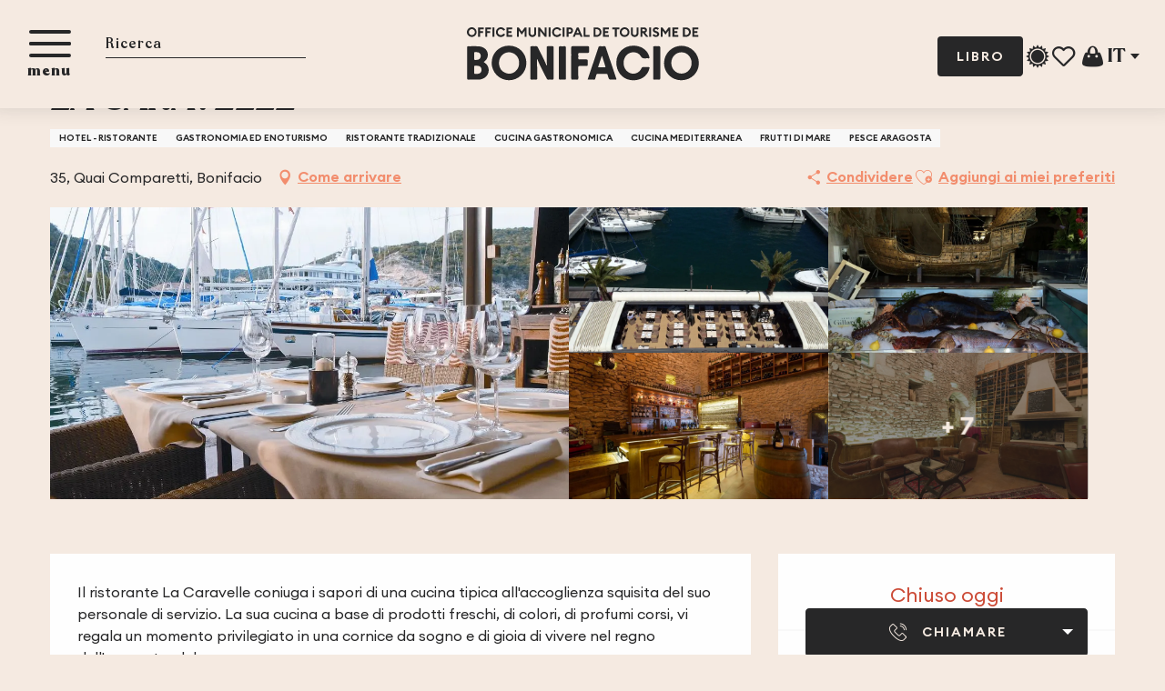

--- FILE ---
content_type: text/html; charset=UTF-8
request_url: https://bonifacio.it/offerte/la-caravelle-bonifacio-it-4243954/
body_size: 43861
content:
<!doctype html>
<html class="no-js" lang="it-IT"><head><script type="importmap">{"imports":{"jquery":"https:\/\/woody.cloudly.space\/app\/themes\/woody-theme\/src\/lib\/custom\/jquery@3.7.1.min.mjs","highcharts":"https:\/\/woody.cloudly.space\/app\/dist\/bonifacio\/addons\/woody-library\/static\/lib\/highcharts-12.1.2\/code\/es-modules\/masters\/highcharts.src.js","woody_library_filter":"https:\/\/woody.cloudly.space\/app\/dist\/bonifacio\/addons\/woody-library\/js\/filter.3dd4b7bece.js","woody_library_woody_component":"https:\/\/woody.cloudly.space\/app\/dist\/bonifacio\/addons\/woody-library\/js\/modules\/components\/woody-component.f868fc8be0.mjs","woody_library_woody_controller":"https:\/\/woody.cloudly.space\/app\/dist\/bonifacio\/addons\/woody-library\/js\/modules\/controllers\/woody-controller.2db0174bdc.mjs","woody_library_summary_map_manager":"https:\/\/woody.cloudly.space\/app\/dist\/bonifacio\/addons\/woody-library\/js\/modules\/managers\/summary\/summary-map-manager.84afb4d49a.mjs","woody_library_summary_accordion_manager":"https:\/\/woody.cloudly.space\/app\/dist\/bonifacio\/addons\/woody-library\/js\/modules\/managers\/summary\/summary-accordion-manager.9b68213f2a.mjs","woody_library_interactive_svg_component":"https:\/\/woody.cloudly.space\/app\/dist\/bonifacio\/addons\/woody-library\/js\/modules\/components\/interactive-svg\/interactive-svg-component.88c1dab784.mjs","woody_library_card_uniq_component":"https:\/\/woody.cloudly.space\/app\/dist\/bonifacio\/addons\/woody-library\/js\/modules\/components\/card\/card-uniq-component.c74c472f73.mjs","woody_library_card_toggler_component":"https:\/\/woody.cloudly.space\/app\/dist\/bonifacio\/addons\/woody-library\/js\/modules\/components\/card\/card-toggler-component.ba73258649.mjs","woody_library_card_slider_component":"https:\/\/woody.cloudly.space\/app\/dist\/bonifacio\/addons\/woody-library\/js\/modules\/components\/card\/card-slider-component.f64561b34f.mjs","woody_library_card_map_slider_component":"https:\/\/woody.cloudly.space\/app\/dist\/bonifacio\/addons\/woody-library\/js\/modules\/components\/card\/card-map-slider-component.mjs","woody_library_card_map_manager":"https:\/\/woody.cloudly.space\/app\/dist\/bonifacio\/addons\/woody-library\/js\/modules\/managers\/card\/card-map-manager.aa96fe0af2.mjs","woody_library_summary_controller":"https:\/\/woody.cloudly.space\/app\/dist\/bonifacio\/addons\/woody-library\/js\/modules\/controllers\/summary\/summary-controller.fcc81af2f8.mjs","woody_library_focus_controller":"https:\/\/woody.cloudly.space\/app\/dist\/bonifacio\/addons\/woody-library\/js\/modules\/controllers\/focus\/focus-controller.779736d3ae.mjs","woody_library_focus_map_controller":"https:\/\/woody.cloudly.space\/app\/dist\/bonifacio\/addons\/woody-library\/js\/modules\/controllers\/focus\/focus-map-controller.fa756137c4.mjs","woody_library_focus_svg_controller":"https:\/\/woody.cloudly.space\/app\/dist\/bonifacio\/addons\/woody-library\/js\/modules\/controllers\/focus\/focus-svg-controller.e0e66f5917.mjs","woody_library_get_there_link_component":"https:\/\/woody.cloudly.space\/app\/dist\/bonifacio\/addons\/woody-library\/js\/modules\/components\/get-there\/get-there-link-component.236c7b036d.mjs","woody_library_reveal_component":"https:\/\/woody.cloudly.space\/app\/dist\/bonifacio\/addons\/woody-library\/js\/modules\/components\/reveal\/reveal-component.ae2427d122.mjs","woody_addon_touristicmaps_utils":"https:\/\/woody.cloudly.space\/app\/dist\/bonifacio\/addons\/woody-addon-touristicmaps\/js\/utils\/woody-addon-touristicmaps-utils.7b4d5b3788.mjs","woody_addon_touristicmaps_map_manager":"https:\/\/woody.cloudly.space\/app\/dist\/bonifacio\/addons\/woody-addon-touristicmaps\/js\/managers\/woody-addon-touristicmaps-map-manager.edda107722.mjs","woody_addon_touristicmaps_map_component":"https:\/\/woody.cloudly.space\/app\/dist\/bonifacio\/addons\/woody-addon-touristicmaps\/js\/components\/woody-addon-touristicmaps-map-component.3be29cb99e.mjs","woody_addon_touristicmaps_map_control":"https:\/\/woody.cloudly.space\/app\/dist\/bonifacio\/addons\/woody-addon-touristicmaps\/js\/controls\/woody-addon-touristicmaps-map-control.3ad63029a2.mjs","woody_addon_touristicmaps_center_france_map_control":"https:\/\/woody.cloudly.space\/app\/dist\/bonifacio\/addons\/woody-addon-touristicmaps\/js\/controls\/woody-addon-touristicmaps-center-france-map-control.bfd154a095.mjs","woody_addon_touristicmaps_search_city_map_control":"https:\/\/woody.cloudly.space\/app\/dist\/bonifacio\/addons\/woody-addon-touristicmaps\/js\/controls\/woody-addon-touristicmaps-search-city-map-control.c837cfe0f5.mjs","woody_hawwwai_itinerary_elevation_chart_component":"https:\/\/woody.cloudly.space\/app\/dist\/bonifacio\/addons\/woody-addon-hawwwai\/js\/components\/woody-hawwwai-itinerary-elevation-chart-component.1b7e9b6c9a.mjs","woody_hawwwai_itinerary_reveal_controller":"https:\/\/woody.cloudly.space\/app\/dist\/bonifacio\/addons\/woody-addon-hawwwai\/js\/controllers\/woody-hawwwai-itinerary-reveal-controller.2d8a9d49dc.mjs","woody_hawwwai_itinerary_reveal_toggler_controller":"https:\/\/woody.cloudly.space\/app\/dist\/bonifacio\/addons\/woody-addon-hawwwai\/js\/controllers\/woody-hawwwai-itinerary-reveal-toggler-controller.26149551a6.mjs","woody_hawwwai_itinerary_pois_controller":"https:\/\/woody.cloudly.space\/app\/dist\/bonifacio\/addons\/woody-addon-hawwwai\/js\/controllers\/woody-hawwwai-itinerary-pois-controller.2dce389938.mjs","woody_lib_utils":"https:\/\/bonifacio.it\/app\/dist\/bonifacio\/addons\/woody-lib-utils\/js\/woody-lib-utils.143542d096.mjs","woody_addon_search_engine_component":"https:\/\/bonifacio.it\/app\/dist\/bonifacio\/addons\/woody-addon-search\/js\/components\/woody-addon-search-engine-component.b36f6a3b7b.mjs","woody_addon_search_main":"https:\/\/bonifacio.it\/app\/dist\/bonifacio\/addons\/woody-addon-search\/js\/woody-addon-search-main.6ea2fe98ba.mjs","woody_addon_search_engine_input_component":"https:\/\/bonifacio.it\/app\/dist\/bonifacio\/addons\/woody-addon-search\/js\/components\/woody-addon-search-engine-input-component.1e6a90e877.mjs","woody_addon_search_engine_input_dropdown_component":"https:\/\/bonifacio.it\/app\/dist\/bonifacio\/addons\/woody-addon-search\/js\/components\/woody-addon-search-engine-input-dropdown-component.c7e89a83ab.mjs","woody_addon_search_engine_filters_component":"https:\/\/bonifacio.it\/app\/dist\/bonifacio\/addons\/woody-addon-search\/js\/components\/woody-addon-search-engine-filters-component.cc5fa80115.mjs","woody_addon_search_engine_results_component":"https:\/\/bonifacio.it\/app\/dist\/bonifacio\/addons\/woody-addon-search\/js\/components\/woody-addon-search-engine-results-component.6af4667b89.mjs","woody_addon_search_data_controller":"https:\/\/bonifacio.it\/app\/dist\/bonifacio\/addons\/woody-addon-search\/js\/controllers\/woody-addon-search-data-controller.37ba7a191c.mjs","fuse.js":"https:\/\/bonifacio.it\/app\/dist\/bonifacio\/addons\/woody-addon-search\/static\/js\/fuse-v6.4.1\/fuse.esm.min.js","woody_addon_devtools_main":"https:\/\/bonifacio.it\/app\/dist\/bonifacio\/addons\/woody-addon-devtools\/js\/woody-addon-devtools-main.5ef617cfdb.mjs","woody_addon_devtools_tools":"https:\/\/bonifacio.it\/app\/dist\/bonifacio\/addons\/woody-addon-devtools\/js\/woody-addon-devtools-tools.54d58a68c5.mjs","woody_addon_devtools_color_palette":"https:\/\/bonifacio.it\/app\/dist\/bonifacio\/addons\/woody-addon-devtools\/js\/woody-addon-devtools-color-palette.a8a41da40b.mjs","woody_addon_devtools_style_shift":"https:\/\/bonifacio.it\/app\/dist\/bonifacio\/addons\/woody-addon-devtools\/js\/woody-addon-devtools-style-shift.c4f6081742.mjs","woody_addon_devtools_fake_touristic_sheet":"https:\/\/bonifacio.it\/app\/dist\/bonifacio\/addons\/woody-addon-devtools\/js\/woody-addon-devtools-fake-touristic-sheet.2cb516cd17.mjs","woody_addon_favorites_tools":"https:\/\/bonifacio.it\/app\/dist\/bonifacio\/addons\/woody-addon-favorites\/js\/woody-addon-favorites-tools.a62982472b.mjs","woody_addon_favorites_btn":"https:\/\/bonifacio.it\/app\/dist\/bonifacio\/addons\/woody-addon-favorites\/js\/woody-addon-favorites-btn.371d024552.mjs","woody_addon_favorites_cart":"https:\/\/bonifacio.it\/app\/dist\/bonifacio\/addons\/woody-addon-favorites\/js\/woody-addon-favorites-cart.8cde9822f9.mjs","woody_addon_favorites_sections":"https:\/\/bonifacio.it\/app\/dist\/bonifacio\/addons\/woody-addon-favorites\/js\/woody-addon-favorites-sections.3f22f9e727.mjs"}}</script><title>LA CARAVELLE (Bonifacio) | Bonifacio, Corsica del Sud e Isole di Lavezzi Ufficio del Turismo</title><script>window.globals={"ancestors":{"chapter1":"Offres SIT","chapter2":"RES - LA CARAVELLE (Bonifacio) 4243954","chapter3":null},"current_lang":"it","current_locale":"it","current_locale_region":"it_IT","env":"prod","languages":["fr","en","it","de"],"post_id":2924,"post_image":"https:\/\/api.cloudly.space\/resize\/crop\/1200\/627\/60\/aHR0cHM6Ly9jb3JzZS5tZWRpYS50b3VyaW5zb2Z0LmV1L3VwbG9hZC9SZXN0YXVyYW50LWV4dGVyaWV1cmUtZm9ybWF0LXBheXNhZ2UtMi5qcGc=\/image.jpg","post_title":"RES - LA CARAVELLE (Bonifacio) 4243954","post_type":"touristic_sheet","post_modified":"2025-10-05 06:40:09+02:00","sheet_id":4243954,"site_key":"bonifacio","tags":{"places":[],"seasons":[],"themes":[],"targets":[]},"woody_options_pages":{"search_url":11042,"weather_url":11448,"favorites_url":11044},"search":{"api":{"uri":"https:\/\/api.tourism-system.com\/v2\/woody\/search\/it\/v2","args":{"size":15,"threshold":0.5}}},"tmaps":{"url_api":"https:\/\/api.touristicmaps.com\/lib\/mod.mjs","url_api_lazy":"https:\/\/api.touristicmaps.com\/lib\/lazy.mjs"},"hawwwai":{"sheet_options":{"nearby_distance_max":5000}}}</script><script src="https://cache.consentframework.com/js/pa/32284/c/v0x4X/stub" referrerpolicy="origin" charset="utf-8"></script><script src="https://choices.consentframework.com/js/pa/32284/c/v0x4X/cmp" referrerpolicy="origin" charset="utf-8" async></script><script>document.addEventListener("DOMContentLoaded",function(){document.querySelectorAll("a[href='#consentframework'],a[href='#cmp']").forEach(function(e){e.removeAttribute("target");e.setAttribute("href","javascript:window.Sddan.cmp.displayUI();")})});</script><script id="ze-snippet" src="https://static.zdassets.com/ekr/snippet.js?key=f8c81a8c-6fee-49b9-aaee-6ea649b48ac5"></script><link rel="preconnect" href="https://cache.consentframework.com" crossorigin><link rel="preconnect" href="https://choices.consentframework.com" crossorigin><link rel="preconnect" href="https://fonts.gstatic.com" crossorigin><link rel="preconnect" href="https://fonts.googleapis.com" crossorigin><link rel="preconnect" href="https://www.googletagmanager.com" crossorigin><link rel="preconnect" href="https://woody.cloudly.space" crossorigin><link rel="preconnect" href="https://api.cloudly.space" crossorigin><script>(function(n,t,i,r){var u=new RegExp("(?:; )?"+r+"=([^;]*);?"),f=u.test(document.cookie)?decodeURIComponent(RegExp.$1):null;n[i]=n[i]||[];n[i].push({tourinsoft:{structure:"1-1-",syndication:"2-4-643-",offre:"7-RESCOR000V500CX2-",user:f,trackingId:"UA-134539058-1"}})})(window,document,"dataLayerTSF","_ga")</script><script data-cmp-extra-vendor="8" data-cmp-purposes="1,9" data-cmp-extra-vendor-li="8" data-cmp-purposes-li="8,10" data-cmp-src="https://woody.cloudly.space/app/dist/bonifacio/addons/woody-addon-hawwwai/js/tourinsoft-gtm.9ee9e2a757.js"></script><script>window.dataLayer=window.dataLayer?window.dataLayer:[];window.dataLayer.push({"event":"globals","data":{"env":"prod","site_key":"bonifacio","page":{"id_page":2924,"name":"RES &#8211; LA CARAVELLE (Bonifacio) #4243954","page_type":"touristic_sheet","tags":{"places":[],"seasons":[],"themes":[],"targets":[]}},"lang":"it","sheet":{"id_sheet":4243954,"id_sit":"BONIFACIO-RESCOR000V500CX2","id_reservation":null,"name":"LA CARAVELLE - Bonifacio","type":"Restauration","bordereau":"RES","city":"Bonifacio"}}});</script><script>(function(w,d,s,l,i) { w[l]=w[l]||[]; w[l].push({ 'gtm.start': new Date().getTime(),event: 'gtm.js' }); var f=d.getElementsByTagName(s)[0], j=d.createElement(s),dl=l!='dataLayer'? '&l='+l:''; j.async=true; j.src='https://www.googletagmanager.com/gtm.js?id='+i+dl; f.parentNode.insertBefore(j,f); })(window,document,'script','dataLayer','GTM-MKDGXM4');</script><link rel="canonical" href="https://bonifacio.it/offerte/la-caravelle-bonifacio-it-4243954/"/><meta charset="UTF-8"/><meta http-equiv="X-UA-Compatible" content="IE=edge"/><meta name="generator" content="Raccourci Agency - WP"/><meta name="viewport" content="width=device-width,initial-scale=1"/><meta name="robots" content="max-snippet:-1, max-image-preview:large, max-video-preview:-1"/><meta property="og:type" content="website"/><meta property="og:url" content="https://bonifacio.it/offerte/la-caravelle-bonifacio-it-4243954/"/><meta name="twitter:card" content="summary"/><meta property="og:site_name" content="Bonifacio, Corsica del Sud e Isole di Lavezzi Ufficio del Turismo"/><meta property="og:locale" content="it_IT"/><meta property="og:locale:alternate" content="fr_FR"/><meta property="og:locale:alternate" content="en_GB"/><meta property="og:locale:alternate" content="de_DE"/><meta name="description" property="og:description" content="Il ristorante La Caravelle coniuga i sapori di una cucina tipica all'accoglienza squisita del suo personale di servizio. La sua cucina a base di prodotti freschi, di colori, di profumi corsi, vi regala un momento privilegiato in una cornice da sogno e di gioia di vivere nel regno dell'aragosta, del pesce fresco e dei frutti di mare. Nel menu tutti i frutti di mare, plateau (ostriche, ricci di mare, capesante, vongole e granchi), antipasti freddi e caldi, specialità della casa, formaggi affinati delle nostre montagne corse accompagnati da noci, fichi freschi, pere secche"/><meta property="og:title" content="LA CARAVELLE - Bonifacio"/><meta name="twitter:title" content="LA CARAVELLE - Bonifacio"/><meta name="twitter:description" content="Il ristorante La Caravelle coniuga i sapori di una cucina tipica all'accoglienza squisita del suo personale di servizio. La sua cucina a base di prodotti freschi, di colori, di profumi corsi, vi regala un momento privilegiato in una cornice da sogno e di gioia di vivere nel regno dell'aragosta, del pesce fresco e dei frutti di mare. Nel menu tutti i frutti di mare, plateau (ostriche, ricci di mare, capesante, vongole e granchi), antipasti freddi e caldi, specialità della casa, formaggi affinati delle nostre montagne corse accompagnati da noci, fichi freschi, pere secche"/><meta name="format-detection" content="telephone=no"/><meta property="og:image" content="https://api.cloudly.space/resize/crop/1200/627/60/aHR0cHM6Ly9jb3JzZS5tZWRpYS50b3VyaW5zb2Z0LmV1L3VwbG9hZC9SZXN0YXVyYW50LWV4dGVyaWV1cmUtZm9ybWF0LXBheXNhZ2UtMi5qcGc=/image.jpg"/><meta name="twitter:image" content="https://api.cloudly.space/resize/crop/1024/512/60/aHR0cHM6Ly9jb3JzZS5tZWRpYS50b3VyaW5zb2Z0LmV1L3VwbG9hZC9SZXN0YXVyYW50LWV4dGVyaWV1cmUtZm9ybWF0LXBheXNhZ2UtMi5qcGc=/image.jpg"/><meta name="thumbnail" content="https://api.cloudly.space/resize/crop/1200/1200/60/aHR0cHM6Ly9jb3JzZS5tZWRpYS50b3VyaW5zb2Z0LmV1L3VwbG9hZC9SZXN0YXVyYW50LWV4dGVyaWV1cmUtZm9ybWF0LXBheXNhZ2UtMi5qcGc=/image.jpg"/><script type="application/ld+json" class="woody-schema-graph">{"@context":"https:\/\/schema.org","@graph":[{"@type":"WebSite","url":"https:\/\/bonifacio.it","name":"Bonifacio, Corsica del Sud e Isole di Lavezzi Ufficio del Turismo","description":"Benvenuti a Bonifacio. Scoprite la zona e la sua posizione eccezionale all&#039;estremit\u00e0 meridionale della Corsica del sud.","potentialAction":[{"@type":"SearchAction","target":"https:\/\/bonifacio.it\/ricerca\/?query={search_term_string}","query-input":"required name=search_term_string"}]},{"@type":"WebPage","url":"https:\/\/bonifacio.it\/offerte\/la-caravelle-bonifacio-it-4243954\/","headline":"RES \u2013 LA CARAVELLE (Bonifacio) #4243954 | Bonifacio, Corsica del Sud e Isole di Lavezzi Ufficio del Turismo","inLanguage":"it-IT","datePublished":"2025-10-05 04:40:09","dateModified":"2025-10-05 04:40:09","description":"Il ristorante La Caravelle coniuga i sapori di una cucina tipica all'accoglienza squisita del suo personale di servizio. La sua cucina a base di prodotti freschi, di colori, di profumi corsi, vi regala un momento privilegiato in una cornice da sogno e di gioia di vivere nel regno dell'aragosta, del pesce fresco e dei frutti di mare. Nel menu tutti i frutti di mare, plateau (ostriche, ricci di mare, capesante, vongole e granchi), antipasti freddi e caldi, specialit\u00e0 della casa, formaggi affinati delle nostre montagne corse accompagnati da noci, fichi freschi, pere secche"},{"@type":"Restaurant","name":"LA CARAVELLE","description":"Il ristorante La Caravelle coniuga i sapori di una cucina tipica all'accoglienza squisita del suo personale di servizio. La sua cucina a base di prodotti freschi, di colori, di profumi corsi, vi regala un momento privilegiato in una cornice da sogno e di gioia di vivere nel regno dell'aragosta, del pesce fresco e dei frutti di mare. Nel menu tutti i frutti di mare, plateau (ostriche, ricci di mare, capesante, vongole e granchi), antipasti freddi e caldi, specialit\u00e0 della casa, formaggi affinati delle nostre montagne corse accompagnati da noci, fichi freschi, pere secche","url":"https:\/\/bonifacio.it\/offerte\/la-caravelle-bonifacio-it-4243954\/","geo":{"@type":"GeoCoordinates","latitude":"41.388039","longitude":"9.1642335"},"address":{"@type":"PostalAddress","streetAddress":"35, Quai Comparetti","addressLocality":"Bonifacio","postalCode":null,"addressCountry":"FRANCE"},"location":{"@type":"Place","name":"Indirizzo","address":{"@type":"PostalAddress","streetAddress":"35, Quai Comparetti","addressLocality":"Bonifacio","postalCode":null,"addressCountry":"FRANCE"},"geo":{"@type":"GeoCoordinates","latitude":"41.388039","longitude":"9.1642335"}},"paymentAccepted":"Carta di credito, Assegni bancari e postali, Assegni vacanze, Contanti","telephone":["04 95 73 03 18","04 95 73 06 47","06 87 99 58 35"],"image":["https:\/\/corse.media.tourinsoft.eu\/upload\/Restaurant-exterieure-format-paysage-2.jpg","https:\/\/corse.media.tourinsoft.eu\/upload\/11163113-805535169530566-2028435794739239876-o.jpg","https:\/\/corse.media.tourinsoft.eu\/upload\/10256004-636203959797022-8621878665918219930-o.jpg","https:\/\/corse.media.tourinsoft.eu\/upload\/10295456-657242314359853-4401303971070991734-o.jpg","https:\/\/corse.media.tourinsoft.eu\/upload\/10536613-657242347693183-7876770111440814151-o.jpg","https:\/\/corse.media.tourinsoft.eu\/upload\/11115645-806256646125085-2155449337042053429-o.jpg","https:\/\/corse.media.tourinsoft.eu\/upload\/11118120-814639741953442-5542502628072896375-n.jpg","https:\/\/corse.media.tourinsoft.eu\/upload\/11078217-815289495221800-5467827391666074913-n.jpg","https:\/\/corse.media.tourinsoft.eu\/upload\/11174430-814289741988442-1398779167303091975-o.jpg","https:\/\/corse.media.tourinsoft.eu\/upload\/13509034-1049304865153594-4554683760832513139-n.jpg","https:\/\/corse.media.tourinsoft.eu\/upload\/305050192-571020044563216-8638985692638778355-n.jpg","https:\/\/corse.media.tourinsoft.eu\/upload\/13528968-1053944744689606-3512553027286265927-n.jpg"]}]}</script><style>img:is([sizes="auto" i], [sizes^="auto," i]) { contain-intrinsic-size: 3000px 1500px }</style><link rel="alternate" href="https://bonifacio.fr/offres/la-caravelle-bonifacio-fr-4243954/" hreflang="fr" /><link rel="alternate" href="https://bonifacio.co.uk/offers/la-caravelle-bonifacio-en-4243954/" hreflang="en" /><link rel="alternate" href="https://bonifacio.it/offerte/la-caravelle-bonifacio-it-4243954/" hreflang="it" /><link rel="alternate" href="https://bonifacio-korsika.de/angebote/la-caravelle-bonifacio-de-4243954/" hreflang="de" /><link rel='preload' as='style' onload='this.onload=null;this.rel="stylesheet"' id='addon-search-stylesheet-css' href='https://woody.cloudly.space/app/dist/bonifacio/addons/woody-addon-search/css/woody-addon-search.ebc1661509.css?ver=3.1.21' media='screen' /><noscript><link rel='stylesheet' id='addon-search-stylesheet-css' href='https://woody.cloudly.space/app/dist/bonifacio/addons/woody-addon-search/css/woody-addon-search.ebc1661509.css?ver=3.1.21' media='screen' /></noscript><link rel='preload' as='style' onload='this.onload=null;this.rel="stylesheet"' id='addon-touristicmaps-stylesheet-css' href='https://woody.cloudly.space/app/dist/bonifacio/addons/woody-addon-touristicmaps/css/woody-addon-touristicmaps.2b44936ea4.css?ver=2.0.15' media='all' /><noscript><link rel='stylesheet' id='addon-touristicmaps-stylesheet-css' href='https://woody.cloudly.space/app/dist/bonifacio/addons/woody-addon-touristicmaps/css/woody-addon-touristicmaps.2b44936ea4.css?ver=2.0.15' media='all' /></noscript><link rel='preload' as='style' onload='this.onload=null;this.rel="stylesheet"' id='addon-hawwwai-stylesheet-css' href='https://woody.cloudly.space/app/dist/bonifacio/addons/woody-addon-hawwwai/css/front/woody-addon-hawwwai.ebf78ef83d.css?ver=3.4.38' media='all' /><noscript><link rel='stylesheet' id='addon-hawwwai-stylesheet-css' href='https://woody.cloudly.space/app/dist/bonifacio/addons/woody-addon-hawwwai/css/front/woody-addon-hawwwai.ebf78ef83d.css?ver=3.4.38' media='all' /></noscript><link rel='preload' as='style' onload='this.onload=null;this.rel="stylesheet"' id='addon-hawwwai-stylesheet-iti-css' href='https://woody.cloudly.space/app/dist/bonifacio/addons/woody-addon-hawwwai/css/front/woody-addon-hawwwai-iti.551a3c1b6d.css?ver=3.4.38' media='all' /><noscript><link rel='stylesheet' id='addon-hawwwai-stylesheet-iti-css' href='https://woody.cloudly.space/app/dist/bonifacio/addons/woody-addon-hawwwai/css/front/woody-addon-hawwwai-iti.551a3c1b6d.css?ver=3.4.38' media='all' /></noscript><link rel='stylesheet' id='main-stylesheet-chunk-0-css' href='https://woody.cloudly.space/app/dist/bonifacio/css/main_chunk_1.c7f368e61c.css' media='screen' /><link rel='stylesheet' id='main-stylesheet-chunk-1-css' href='https://woody.cloudly.space/app/dist/bonifacio/css/main_chunk_2.f672620d5c.css' media='screen' /><link rel='stylesheet' id='main-stylesheet-chunk-2-css' href='https://woody.cloudly.space/app/dist/bonifacio/css/main_chunk_3.6cb7310fe5.css' media='screen' /><link rel='preload' as='style' onload='this.onload=null;this.rel="stylesheet"' id='wicon-stylesheet-css' href='https://woody.cloudly.space/app/dist/bonifacio/css/wicon.da18518f28.css' media='screen' /><noscript><link rel='stylesheet' id='wicon-stylesheet-css' href='https://woody.cloudly.space/app/dist/bonifacio/css/wicon.da18518f28.css' media='screen' /></noscript><link rel='stylesheet' id='print-stylesheet-css' href='https://woody.cloudly.space/app/dist/bonifacio/css/print.f6f47df82d.css' media='print' /><script defer src="https://woody.cloudly.space/app/dist/bonifacio/addons/woody-addon-search/js/woody-addon-search.3155b7e4dc.js?ver=3.1.21" id="addon-search-javascripts-js"></script><script defer src="https://woody.cloudly.space/app/themes/woody-theme/src/js/static/obf.min.js?ver=2.3.136" id="obf-js"></script><script defer src="https://woody.cloudly.space/app/dist/bonifacio/addons/woody-addon-eskalad/js/events/eskalad.c2bde38840.js?ver=6.3.3" id="woody-addon-eskalad-js"></script><script defer src="https://woody.cloudly.space/app/dist/bonifacio/addons/woody-addon-eskalad/js/events/eskalad-page.5d2af865c3.js?ver=6.3.3" id="woody-addon-eskalad-page-js"></script><script id="jquery-js-before">
window.siteConfig = {"site_key":"bonifacio","login":"public_bonifacio_woody","password":"0b8462efdf3bae67df67272334c85453","token":"MmZhMzczNDUyMzk3OlFoTURYMTVRYTFkZFhWQlJVd1VJWEdoRVcxcFdTZz09OkFnUlpCd0VCVVZOV1ZRcFZVd05YQkZOVkFnSUFCQXNFQVZJQ0N3SUhBUVk9","mapProviderKeys":{"otmKey":"71ca6a03cfda644256df12bbc52163d7d679618174f2ae1d39808cc92f956a01","gmKey":"AIzaSyB8Fozhi1FKU8oWYJROw8_FgOCbn3wdrhs"},"api_url":"https:\/\/api.tourism-system.com","api_render_url":"https:\/\/api.tourism-system.com","current_lang":"it","current_season":null,"languages":["fr","en","it","de"]};
window.useLeafletLibrary=1;window.DrupalAngularConfig=window.DrupalAngularConfig || {};window.DrupalAngularConfig.mapProviderKeys={"otmKey":"71ca6a03cfda644256df12bbc52163d7d679618174f2ae1d39808cc92f956a01","gmKey":"AIzaSyB8Fozhi1FKU8oWYJROw8_FgOCbn3wdrhs"};
</script><script type="module" src="https://woody.cloudly.space/app/themes/woody-theme/src/lib/custom/jquery@3.7.1.min.mjs" id="jquery-js"></script><script defer src="https://woody.cloudly.space/app/themes/woody-theme/src/lib/custom/moment-with-locales@2.22.2.min.js" id="jsdelivr_moment-js"></script><script id="woody-addon-hawwwai-sheet-js-extra">
var __hw = {"SECTIONS.TOURISM.SHEET.PERIODS.TODAY":"Oggi","SECTIONS.TOURISM.SHEET.PERIODS.HAPPENING":"A lieu","SECTIONS.TOURISM.SHEET.PERIODS.ENDED":"Finito","SECTIONS.TOURISM.SHEET.PERIODS.ENDED_FOR_TODAY":"Finito per oggi","SECTIONS.TOURISM.SHEET.PERIODS.FROM_TODAY":"A partire da oggi","SECTIONS.TOURISM.SHEET.PERIODS.FROM":"Dal","SECTIONS.TOURISM.SHEET.PERIODS.UNTIL_TODAY":"Fino ad oggi","SECTIONS.TOURISM.SHEET.PERIODS.TO":"fino a","SECTIONS.TOURISM.SHEET.PERIODS.UNTIL":"al","SECTIONS.TOURISM.SHEET.PERIODS.UNTIL_LONG":"fino al","SECTIONS.TOURISM.SHEET.PERIODS.ON":"Il","SECTIONS.TOURISM.SHEET.PERIODS.OPENED":"Aperto","SECTIONS.TOURISM.SHEET.PERIODS.CLOSED":"Chiuso","SECTIONS.TOURISM.SHEET.PERIODS.CLOSEDFORTODAY":"Chiuso per oggi","SECTIONS.TOURISM.SHEET.PERIODS.UNDEFINED":"Orari variabili","SECTIONS.TOURISM.SHEET.PERIODS.NOW":"Ha luogo","GLOBAL.TIMES.TO":"a"};
</script><script type="module" src="https://woody.cloudly.space/app/dist/bonifacio/addons/woody-addon-hawwwai/js/woody-addon-hawwwai-sheet.94378b456e.mjs?ver=3.4.38" id="woody-addon-hawwwai-sheet-js"></script><script type="module" src="https://woody.cloudly.space/app/dist/bonifacio/addons/woody-addon-favorites/js/woody-addon-favorites.f71ed91762.mjs" id="addon-favorites-javascripts-js"></script><script defer src="https://static.ingenie.fr/js/widgets/resa/IngenieWidgetResaClient.js?ver=6.8.2" id="ingenie_script-js"></script><script defer src="https://static.ingenie.fr/js/widgets/min/widget-resa.min.js?ver=6.8.2" id="ingenie_widget_cart_script-js"></script><script defer src="https://woody.cloudly.space/app/themes/woody-theme/src/lib/npm/swiper/dist/js/swiper.min.js?ver=4.5.1" id="jsdelivr_swiper-js"></script><script defer src="https://woody.cloudly.space/app/themes/woody-theme/src/lib/npm/flatpickr/dist/flatpickr.min.js?ver=4.5.7" id="jsdelivr_flatpickr-js"></script><script defer src="https://woody.cloudly.space/app/themes/woody-theme/src/lib/npm/flatpickr/dist/l10n/it.js?ver=4.5.7" id="jsdelivr_flatpickr_l10n-js"></script><script defer src="https://woody.cloudly.space/app/themes/woody-theme/src/lib/custom/nouislider@10.1.0.min.js" id="jsdelivr_nouislider-js"></script><script defer src="https://woody.cloudly.space/app/themes/woody-theme/src/lib/custom/lazysizes@4.1.2.min.js" id="jsdelivr_lazysizes-js"></script><script defer src="https://woody.cloudly.space/app/themes/woody-theme/src/lib/custom/moment-timezone-with-data.min.js" id="jsdelivr_moment_tz-js"></script><script defer src="https://woody.cloudly.space/app/themes/woody-theme/src/lib/custom/js.cookie@2.2.1.min.js" id="jsdelivr_jscookie-js"></script><script defer src="https://woody.cloudly.space/app/themes/woody-theme/src/lib/custom/rellax@1.10.1.min.js" id="jsdelivr_rellax-js"></script><script defer src="https://woody.cloudly.space/app/themes/woody-theme/src/lib/custom/iframeResizer@4.3.7.min.js?ver=4.3.7" id="jsdelivr_iframeresizer-js"></script><script defer src="https://woody.cloudly.space/app/themes/woody-theme/src/lib/npm/plyr/dist/plyr.min.js?ver=3.6.8" id="jsdelivr_plyr-js"></script><script defer src="https://woody.cloudly.space/wp/wp-includes/js/dist/hooks.min.js?ver=4d63a3d491d11ffd8ac6" id="wp-hooks-js"></script><script defer src="https://woody.cloudly.space/wp/wp-includes/js/dist/i18n.min.js?ver=5e580eb46a90c2b997e6" id="wp-i18n-js"></script><script defer src="https://woody.cloudly.space/app/themes/woody-theme/src/js/static/i18n-ltr.min.js?ver=2.3.136" id="wp-i18n-ltr-js"></script><script id="main-modules-js-extra">
var WoodyMainJsModules = {"jquery":{"path":"https:\/\/bonifacio.it\/app\/themes\/woody-theme\/src\/lib\/custom\/jquery@3.7.1.min.mjs"},"highcharts":{"path":"https:\/\/bonifacio.it\/app\/dist\/bonifacio\/addons\/woody-library\/static\/lib\/highcharts-12.1.2\/code\/es-modules\/masters\/highcharts.src.js"},"woody_library_filter":{"path":"https:\/\/bonifacio.it\/app\/dist\/bonifacio\/addons\/woody-library\/js\/filter.3dd4b7bece.js"},"woody_library_woody_component":{"path":"https:\/\/bonifacio.it\/app\/dist\/bonifacio\/addons\/woody-library\/js\/modules\/components\/woody-component.f868fc8be0.mjs"},"woody_library_woody_controller":{"path":"https:\/\/bonifacio.it\/app\/dist\/bonifacio\/addons\/woody-library\/js\/modules\/controllers\/woody-controller.2db0174bdc.mjs"},"woody_library_summary_map_manager":{"path":"https:\/\/bonifacio.it\/app\/dist\/bonifacio\/addons\/woody-library\/js\/modules\/managers\/summary\/summary-map-manager.84afb4d49a.mjs"},"woody_library_summary_accordion_manager":{"path":"https:\/\/bonifacio.it\/app\/dist\/bonifacio\/addons\/woody-library\/js\/modules\/managers\/summary\/summary-accordion-manager.9b68213f2a.mjs"},"woody_library_interactive_svg_component":{"path":"https:\/\/bonifacio.it\/app\/dist\/bonifacio\/addons\/woody-library\/js\/modules\/components\/interactive-svg\/interactive-svg-component.88c1dab784.mjs","component":"woody-interactive-svg"},"woody_library_card_uniq_component":{"path":"https:\/\/bonifacio.it\/app\/dist\/bonifacio\/addons\/woody-library\/js\/modules\/components\/card\/card-uniq-component.c74c472f73.mjs","component":"woody-card-uniq"},"woody_library_card_toggler_component":{"path":"https:\/\/bonifacio.it\/app\/dist\/bonifacio\/addons\/woody-library\/js\/modules\/components\/card\/card-toggler-component.ba73258649.mjs","component":"woody-card-toggler"},"woody_library_card_slider_component":{"path":"https:\/\/bonifacio.it\/app\/dist\/bonifacio\/addons\/woody-library\/js\/modules\/components\/card\/card-slider-component.f64561b34f.mjs","component":"woody-card-slider"},"woody_library_card_map_slider_component":{"path":"https:\/\/bonifacio.it\/app\/dist\/bonifacio\/addons\/woody-library\/js\/modules\/components\/card\/card-map-slider-component.mjs","component":"woody-card-map-slider"},"woody_library_card_map_manager":{"path":"https:\/\/bonifacio.it\/app\/dist\/bonifacio\/addons\/woody-library\/js\/modules\/managers\/card\/card-map-manager.aa96fe0af2.mjs"},"woody_library_summary_controller":{"path":"https:\/\/bonifacio.it\/app\/dist\/bonifacio\/addons\/woody-library\/js\/modules\/controllers\/summary\/summary-controller.fcc81af2f8.mjs","controller":"woody_library_summary_controller"},"woody_library_focus_controller":{"path":"https:\/\/bonifacio.it\/app\/dist\/bonifacio\/addons\/woody-library\/js\/modules\/controllers\/focus\/focus-controller.779736d3ae.mjs","controller":"woody_library_focus_controller"},"woody_library_focus_map_controller":{"path":"https:\/\/bonifacio.it\/app\/dist\/bonifacio\/addons\/woody-library\/js\/modules\/controllers\/focus\/focus-map-controller.fa756137c4.mjs","controller":"woody_library_focus_map_controller"},"woody_library_focus_svg_controller":{"path":"https:\/\/bonifacio.it\/app\/dist\/bonifacio\/addons\/woody-library\/js\/modules\/controllers\/focus\/focus-svg-controller.e0e66f5917.mjs","controller":"woody_library_focus_svg_controller"},"woody_library_get_there_link_component":{"path":"https:\/\/bonifacio.it\/app\/dist\/bonifacio\/addons\/woody-library\/js\/modules\/components\/get-there\/get-there-link-component.236c7b036d.mjs","component":"woody-get-there-link"},"woody_library_reveal_component":{"path":"https:\/\/bonifacio.it\/app\/dist\/bonifacio\/addons\/woody-library\/js\/modules\/components\/reveal\/reveal-component.ae2427d122.mjs","component":"woody-reveal"},"woody_addon_touristicmaps_utils":{"path":"https:\/\/bonifacio.it\/app\/dist\/bonifacio\/addons\/woody-addon-touristicmaps\/js\/utils\/woody-addon-touristicmaps-utils.7b4d5b3788.mjs"},"woody_addon_touristicmaps_map_manager":{"path":"https:\/\/bonifacio.it\/app\/dist\/bonifacio\/addons\/woody-addon-touristicmaps\/js\/managers\/woody-addon-touristicmaps-map-manager.edda107722.mjs"},"woody_addon_touristicmaps_map_component":{"path":"https:\/\/bonifacio.it\/app\/dist\/bonifacio\/addons\/woody-addon-touristicmaps\/js\/components\/woody-addon-touristicmaps-map-component.3be29cb99e.mjs","component":"woody-map"},"woody_addon_touristicmaps_map_control":{"path":"https:\/\/bonifacio.it\/app\/dist\/bonifacio\/addons\/woody-addon-touristicmaps\/js\/controls\/woody-addon-touristicmaps-map-control.3ad63029a2.mjs"},"woody_addon_touristicmaps_center_france_map_control":{"path":"https:\/\/bonifacio.it\/app\/dist\/bonifacio\/addons\/woody-addon-touristicmaps\/js\/controls\/woody-addon-touristicmaps-center-france-map-control.bfd154a095.mjs"},"woody_addon_touristicmaps_search_city_map_control":{"path":"https:\/\/bonifacio.it\/app\/dist\/bonifacio\/addons\/woody-addon-touristicmaps\/js\/controls\/woody-addon-touristicmaps-search-city-map-control.c837cfe0f5.mjs"},"woody_hawwwai_itinerary_elevation_chart_component":{"path":"https:\/\/bonifacio.it\/app\/dist\/bonifacio\/addons\/woody-addon-hawwwai\/js\/components\/woody-hawwwai-itinerary-elevation-chart-component.1b7e9b6c9a.mjs","component":"woody-hawwwai-itinerary-elevation-chart"},"woody_hawwwai_itinerary_reveal_controller":{"path":"https:\/\/bonifacio.it\/app\/dist\/bonifacio\/addons\/woody-addon-hawwwai\/js\/controllers\/woody-hawwwai-itinerary-reveal-controller.2d8a9d49dc.mjs","controller":"woody_hawwwai_itinerary_reveal_controller"},"woody_hawwwai_itinerary_reveal_toggler_controller":{"path":"https:\/\/bonifacio.it\/app\/dist\/bonifacio\/addons\/woody-addon-hawwwai\/js\/controllers\/woody-hawwwai-itinerary-reveal-toggler-controller.26149551a6.mjs","controller":"woody_hawwwai_itinerary_reveal_toggler_controller"},"woody_hawwwai_itinerary_pois_controller":{"path":"https:\/\/bonifacio.it\/app\/dist\/bonifacio\/addons\/woody-addon-hawwwai\/js\/controllers\/woody-hawwwai-itinerary-pois-controller.2dce389938.mjs","controller":"woody_hawwwai_itinerary_pois_controller"}};
</script><script type="module" src="https://woody.cloudly.space/app/dist/bonifacio/addons/woody-library/js/modules/main.ed6032b936.mjs" id="main-modules-js"></script><script type="module" src="https://woody.cloudly.space/app/dist/bonifacio/js/main.89ca4c963c.mjs" id="main-javascripts-js"></script><link rel="https://api.w.org/" href="https://bonifacio.it/wp-json/" /><link rel="icon" type="image/x-icon" href="https://woody.cloudly.space/app/dist/bonifacio/favicon/favicon/favicon.8b94d3c4a9.ico"><link rel="icon" type="image/png" sizes="16x16" href="https://woody.cloudly.space/app/dist/bonifacio/favicon/favicon/favicon-16x16.f5767f2508.png"><link rel="icon" type="image/png" sizes="32x32" href="https://woody.cloudly.space/app/dist/bonifacio/favicon/favicon/favicon-32x32.a42b16f5f9.png"><link rel="icon" type="image/png" sizes="48x48" href="https://woody.cloudly.space/app/dist/bonifacio/favicon/favicon/favicon-48x48.833a241ecb.png"><link rel="apple-touch-icon" sizes="57x57" href="https://woody.cloudly.space/app/dist/bonifacio/favicon/favicon/apple-touch-icon-57x57.a77b2c3a6f.png"><link rel="apple-touch-icon" sizes="60x60" href="https://woody.cloudly.space/app/dist/bonifacio/favicon/favicon/apple-touch-icon-60x60.b907a4d961.png"><link rel="apple-touch-icon" sizes="72x72" href="https://woody.cloudly.space/app/dist/bonifacio/favicon/favicon/apple-touch-icon-72x72.501af86bce.png"><link rel="apple-touch-icon" sizes="76x76" href="https://woody.cloudly.space/app/dist/bonifacio/favicon/favicon/apple-touch-icon-76x76.a72af27c1d.png"><link rel="apple-touch-icon" sizes="114x114" href="https://woody.cloudly.space/app/dist/bonifacio/favicon/favicon/apple-touch-icon-114x114.e3a5021a91.png"><link rel="apple-touch-icon" sizes="120x120" href="https://woody.cloudly.space/app/dist/bonifacio/favicon/favicon/apple-touch-icon-120x120.8d507a0abd.png"><link rel="apple-touch-icon" sizes="144x144" href="https://woody.cloudly.space/app/dist/bonifacio/favicon/favicon/apple-touch-icon-144x144.fa335f0f34.png"><link rel="apple-touch-icon" sizes="152x152" href="https://woody.cloudly.space/app/dist/bonifacio/favicon/favicon/apple-touch-icon-152x152.6951d4f2c4.png"><link rel="apple-touch-icon" sizes="167x167" href="https://woody.cloudly.space/app/dist/bonifacio/favicon/favicon/apple-touch-icon-167x167.4ab45ccd34.png"><link rel="apple-touch-icon" sizes="180x180" href="https://woody.cloudly.space/app/dist/bonifacio/favicon/favicon/apple-touch-icon-180x180.1a2b22108d.png"><link rel="apple-touch-icon" sizes="1024x1024" href="https://woody.cloudly.space/app/dist/bonifacio/favicon/favicon/apple-touch-icon-1024x1024.39da9a7361.png"></head><body class="wp-singular touristic_sheet-template-default single single-touristic_sheet postid-2924 wp-theme-woody-theme wp-child-theme-bonifacio menus-v2 prod apirender apirender-wordpress woody-hawwwai-sheet sheet-v2 sheet-res">
            <noscript><iframe src="https://www.googletagmanager.com/ns.html?id=GTM-MKDGXM4" height="0" width="0" style="display:none;visibility:hidden"></iframe></noscript>
        
            
    
    <div class="main-wrapper flex-container flex-dir-column">
                                <div class="woody-component-headnavs">
    
    <a href="#" class="screen-reader-text skip-link woody-component-button primary normal" aria-label="Aller directement au contenu principal de la page">
     <span class="button-label"> Aller au contenu principal</span>
    </a>

    
                        <ul class="tools list-unstyled flex-container align-middle">
                                                                                        <li class="booking-tool">
                                                                    <a class="no-ext button-tool button primary" href="#" target="_self" title="Libro" >
                                                                                                                            <span>Libro</span>
                                                                            </a>
                                                            </li>
                                                                                                                                            <li class="weather-tool">
                                                                    <a class="no-ext weather-link" href="https://bonifacio.it/il-tempo/" target="_self" title="19°C" >
                                                                                    <span class="wicon wicon--14-soleil"></span>
                                                                                                                            <span>19°C</span>
                                                                            </a>
                                                            </li>
                                                                                                <li class="shop-tool">
                                                                    <div id="ingPanierContent" data-label="Negozio"></div>
                                                            </li>
                                                                                                                                <li class="favorites-tool"><div class="woody-component-favorites-block tpl_01">
            <a class="woody-favorites-cart" href="https://bonifacio.it/i-preferiti/" data-favtarget="https://bonifacio.it/i-preferiti/" title="Favoris" data-label="Favoris">
                                    <div>
                <i class="wicon wicon-060-favoris" aria-hidden="true"></i>
                <span class="show-for-sr">Voir les favoris</span>
                <span class="counter is-empty"></span>
            </div>
                </a>
    </div>
</li>
                                                    <li class="search-tool"><div class="search-toggler-wrapper woody-component-esSearch-block">
    <span role="button" aria-label="Ricerca" class="esSearch-button results-toggler" data-label="Ricerca" title="Ricerca" tabindex="0">
        <span class="wicon wicon-053-loupe-par-defaut search-icon"></span>
        <span class="button-label" data-label="Ricerca"></span>
    </span>
</div>
</li>
                                                    <li class="lang_switcher-tool"><div class="woody-lang_switcher woody-lang_switcher-reveal tpl_01" data-label="Lingua" role="button" aria-label="Choix de la langue"><div class="lang_switcher-button" data-label="Lingua"  tabindex="0"><div class="it" data-lang="it">it</div></div></div></li>
                                            </ul>
            
    

            <header role="banner" class="woody-component-header menus-v2 site-header woody-burger">
    <div class="main-menu-wrapper flex-container align-middle align-center">
                    <button class="menu-icon" data-toggle="main-menu" type="button" aria-label="Ouvrir/Fermer le menu principal" aria-controls="main-menu"><div class="title-bar-title" title="Accedi al menu principale"><span class="menu-btn-title" data-menu-close="Menu" data-menu-open="Chiudere">Menu</span></div><div class="menu-icon-bars-wrapper"><div class="menu-icon-bar top"></div><div class="menu-icon-bar middle middle-one"></div><div class="menu-icon-bar middle middle-two"></div><div class="menu-icon-bar bottom"></div></div></button>            <div class="is-brand-logo ">
    <a class="menuLogo" href="https://bonifacio.it/" target="_self" data-post-id="10982">
        <span class="no-visible-text menu-logo-site-name isAbs">Bonifacio, Corsica del Sud e Isole di Lavezzi Ufficio del Turismo</span>
        <span class="brand-logo"><img src="https://woody.cloudly.space/app/themes/bonifacio/logo.svg" alt="Logo Bonifacio" width="255" height="59"></span>
    </a>
</div>

            
                            <nav role="navigation" class="top-bar title-bar sliding-menu" id="main-menu">
            <ul class="main-menu-list flex-container vertical flex-dir-column">
                                                        <li class="menu-item is-submenu-parent" role="button">
                        <a class="menuLink" href="https://bonifacio.it/scoprire/" target="_self" data-post-id="11046">
                                                                                                                                                <span class="menuLink-title">Scoprire</span>
                                                        
                                                    </a>
                                                    <div class="submenu-wrapper" aria-expanded="false">
                                
                                <ul class="submenu-grid one-by-one " data-link-parent="11046" data-title="Scoprire" role="menu">
                                                                            
<li class="submenu-block submenu-block-images-list tpl_05 " data-position="grid-col-start-1 grid-col-end-9 grid-row-start-1 grid-row-end-13" role="menuitem" aria-label="menuitem">
    
        <ul class="submenu-block-content " data-columns="2cols" role="menu">
                    <li class="card overlayedCard submenu-item submenu-item-delay" role="presentation">
            <a class="card-link isRel bg-black" href="https://bonifacio.it/scoprire/bonifacio-citta-darte-e-di-storia/" target="_self" data-post-id="11048" aria-label="Bonifacio, città d'arte e di storia" role="menuitem">
                                                            <figure aria-label="Torrione Seniors Dames Vue Haute Ville Bonifacio" itemscope itemtype="http://schema.org/ImageObject" aria-hidden="true" class="isRel imageObject cardMediaWrapper"
    ><noscript><img class="imageObject-img img-responsive a42-ac-replace-img" src="https://woody.cloudly.space/app/uploads/bonifacio/2023/11/thumbs/torrione-seniors-dames-vue-haute-ville-bonifacio-640x360.jpg" alt="Torrione Seniors Dames Vue Haute Ville Bonifacio" itemprop="thumbnail"/></noscript><img class="imageObject-img img-responsive lazyload a42-ac-replace-img" src="https://woody.cloudly.space/app/themes/woody-theme/src/img/blank/ratio_16_9.webp" data-src="https://woody.cloudly.space/app/uploads/bonifacio/2023/11/thumbs/torrione-seniors-dames-vue-haute-ville-bonifacio-640x360.jpg" data-sizes="auto" data-srcset="https://woody.cloudly.space/app/uploads/bonifacio/2023/11/thumbs/torrione-seniors-dames-vue-haute-ville-bonifacio-360x203.jpg 360w, https://woody.cloudly.space/app/uploads/bonifacio/2023/11/thumbs/torrione-seniors-dames-vue-haute-ville-bonifacio-640x360.jpg 640w, https://woody.cloudly.space/app/uploads/bonifacio/2023/11/thumbs/torrione-seniors-dames-vue-haute-ville-bonifacio-1200x675.jpg 1200w, https://woody.cloudly.space/app/uploads/bonifacio/2023/11/thumbs/torrione-seniors-dames-vue-haute-ville-bonifacio-1920x1080.jpg 1920w" alt="Torrione Seniors Dames Vue Haute Ville Bonifacio" itemprop="thumbnail"/><meta itemprop="datePublished" content="2023-11-17 10:08:35"><span class="hide imageObject-description" itemprop="description" data-nosnippet>Torrione Seniors Dames Vue Haute Ville Bonifacio</span><figcaption class="imageObject-caption flex-container align-middle isAbs bottom left hide" data-nosnippet><span class="imageObject-icon copyright-icon flex-container align-center align-middle">©</span><span class="imageObject-text imageObject-description" itemprop="caption">Torrione Seniors Dames Vue Haute Ville Bonifacio</span></figcaption></figure>                                                    <div class="card-section submenu-item-section fullcenterbox">
                    <div class="card-titles"><div class="card-texts flex-container flex-dir-column"><span class="card-title">Bonifacio, città d'arte e di storia</span></div></div>                </div>
            </a>
        </li>
            <li class="card overlayedCard submenu-item submenu-item-delay" role="presentation">
            <a class="card-link isRel bg-black" href="https://bonifacio.it/scoprire/bonifacio-a-grandezza-naturale/" target="_self" data-post-id="11060" aria-label="Bonifacio, a grandezza naturale" role="menuitem">
                                                            <figure aria-label="Citadelle Goulet Falaises Nature Vue Aerienne Bonifacio" itemscope itemtype="http://schema.org/ImageObject" aria-hidden="true" class="isRel imageObject cardMediaWrapper"
    ><noscript><img class="imageObject-img img-responsive a42-ac-replace-img" src="https://woody.cloudly.space/app/uploads/bonifacio/2024/01/thumbs/citadelle-goulet-falaises-nature-vue-aerienne-bonifacio-640x360.jpg" alt="Citadelle Goulet Falaises Nature Vue Aerienne Bonifacio" itemprop="thumbnail"/></noscript><img class="imageObject-img img-responsive lazyload a42-ac-replace-img" src="https://woody.cloudly.space/app/themes/woody-theme/src/img/blank/ratio_16_9.webp" data-src="https://woody.cloudly.space/app/uploads/bonifacio/2024/01/thumbs/citadelle-goulet-falaises-nature-vue-aerienne-bonifacio-640x360.jpg" data-sizes="auto" data-srcset="https://woody.cloudly.space/app/uploads/bonifacio/2024/01/thumbs/citadelle-goulet-falaises-nature-vue-aerienne-bonifacio-360x203.jpg 360w, https://woody.cloudly.space/app/uploads/bonifacio/2024/01/thumbs/citadelle-goulet-falaises-nature-vue-aerienne-bonifacio-640x360.jpg 640w, https://woody.cloudly.space/app/uploads/bonifacio/2024/01/thumbs/citadelle-goulet-falaises-nature-vue-aerienne-bonifacio-1200x675.jpg 1200w, https://woody.cloudly.space/app/uploads/bonifacio/2024/01/thumbs/citadelle-goulet-falaises-nature-vue-aerienne-bonifacio-1920x1080.webp 1920w" alt="Citadelle Goulet Falaises Nature Vue Aerienne Bonifacio" itemprop="thumbnail"/><meta itemprop="datePublished" content="2024-01-04 07:54:28"><span class="hide imageObject-description" itemprop="description" data-nosnippet>Citadelle Goulet Falaises Nature Vue Aerienne Bonifacio</span><figcaption class="imageObject-caption flex-container align-middle isAbs bottom left hide" data-nosnippet><span class="imageObject-icon copyright-icon flex-container align-center align-middle">©</span><span class="imageObject-text imageObject-description" itemprop="caption">Citadelle Goulet Falaises Nature Vue Aerienne Bonifacio</span></figcaption></figure>                                                    <div class="card-section submenu-item-section fullcenterbox">
                    <div class="card-titles"><div class="card-texts flex-container flex-dir-column"><span class="card-title">Bonifacio, a grandezza naturale</span></div></div>                </div>
            </a>
        </li>
            <li class="card overlayedCard submenu-item submenu-item-delay" role="presentation">
            <a class="card-link isRel bg-black" href="https://bonifacio.it/scoprire/bonifacio-una-destinazione-per-tutto-lanno/" target="_self" data-post-id="11078" aria-label="Bonifacio, una destinazione per tutto l'anno" role="menuitem">
                                                            <figure aria-label="Rencontre Potager Permaculture Potager En Herbes Bonifacio" itemscope itemtype="http://schema.org/ImageObject" aria-hidden="true" class="isRel imageObject cardMediaWrapper"
    ><noscript><img class="imageObject-img img-responsive a42-ac-replace-img" src="https://woody.cloudly.space/app/uploads/bonifacio/2023/12/thumbs/rencontre-potager-permaculture-potager-en-herbes-bonifacio-640x360.jpg" alt="Rencontre Potager Permaculture Potager En Herbes Bonifacio" itemprop="thumbnail"/></noscript><img class="imageObject-img img-responsive lazyload a42-ac-replace-img" src="https://woody.cloudly.space/app/themes/woody-theme/src/img/blank/ratio_16_9.webp" data-src="https://woody.cloudly.space/app/uploads/bonifacio/2023/12/thumbs/rencontre-potager-permaculture-potager-en-herbes-bonifacio-640x360.jpg" data-sizes="auto" data-srcset="https://woody.cloudly.space/app/uploads/bonifacio/2023/12/thumbs/rencontre-potager-permaculture-potager-en-herbes-bonifacio-360x203.jpg 360w, https://woody.cloudly.space/app/uploads/bonifacio/2023/12/thumbs/rencontre-potager-permaculture-potager-en-herbes-bonifacio-640x360.jpg 640w, https://woody.cloudly.space/app/uploads/bonifacio/2023/12/thumbs/rencontre-potager-permaculture-potager-en-herbes-bonifacio-1200x675.jpg 1200w, https://woody.cloudly.space/app/uploads/bonifacio/2023/12/thumbs/rencontre-potager-permaculture-potager-en-herbes-bonifacio-1920x1080.webp 1920w" alt="Rencontre Potager Permaculture Potager En Herbes Bonifacio" itemprop="thumbnail"/><meta itemprop="datePublished" content="2023-12-04 08:10:34"><span class="hide imageObject-description" itemprop="description" data-nosnippet>Rencontre Potager Permaculture Potager En Herbes Bonifacio</span><figcaption class="imageObject-caption flex-container align-middle isAbs bottom left hide" data-nosnippet><span class="imageObject-icon copyright-icon flex-container align-center align-middle">©</span><span class="imageObject-text imageObject-description" itemprop="caption">Rencontre Potager Permaculture Potager En Herbes Bonifacio</span></figcaption></figure>                                                    <div class="card-section submenu-item-section fullcenterbox">
                    <div class="card-titles"><div class="card-texts flex-container flex-dir-column"><span class="card-title">Bonifacio, una destinazione per tutto l'anno</span></div></div>                </div>
            </a>
        </li>
            <li class="card overlayedCard submenu-item submenu-item-delay" role="presentation">
            <a class="card-link isRel bg-black" href="https://bonifacio.it/scoprire/bonifacio-una-terra-di-esperienze/" target="_self" data-post-id="11148" aria-label="Bonifacio, una terra di esperienze" role="menuitem">
                                                            <figure aria-label="Experience Decouverte Potager Permaculture Bonifacio" itemscope itemtype="http://schema.org/ImageObject" aria-hidden="true" class="isRel imageObject cardMediaWrapper"
    ><noscript><img class="imageObject-img img-responsive a42-ac-replace-img" src="https://woody.cloudly.space/app/uploads/bonifacio/2024/01/thumbs/experience-decouverte-potager-permaculture-bonifacio-640x360.jpg" alt="Experience Decouverte Potager Permaculture Bonifacio" itemprop="thumbnail"/></noscript><img class="imageObject-img img-responsive lazyload a42-ac-replace-img" src="https://woody.cloudly.space/app/themes/woody-theme/src/img/blank/ratio_16_9.webp" data-src="https://woody.cloudly.space/app/uploads/bonifacio/2024/01/thumbs/experience-decouverte-potager-permaculture-bonifacio-640x360.jpg" data-sizes="auto" data-srcset="https://woody.cloudly.space/app/uploads/bonifacio/2024/01/thumbs/experience-decouverte-potager-permaculture-bonifacio-360x203.jpg 360w, https://woody.cloudly.space/app/uploads/bonifacio/2024/01/thumbs/experience-decouverte-potager-permaculture-bonifacio-640x360.jpg 640w, https://woody.cloudly.space/app/uploads/bonifacio/2024/01/thumbs/experience-decouverte-potager-permaculture-bonifacio-1200x675.jpg 1200w, https://woody.cloudly.space/app/uploads/bonifacio/2024/01/thumbs/experience-decouverte-potager-permaculture-bonifacio-1920x1080.webp 1920w" alt="Experience Decouverte Potager Permaculture Bonifacio" itemprop="thumbnail"/><meta itemprop="datePublished" content="2024-01-04 07:54:12"><span class="hide imageObject-description" itemprop="description" data-nosnippet>Experience Decouverte Potager Permaculture Bonifacio</span><figcaption class="imageObject-caption flex-container align-middle isAbs bottom left hide" data-nosnippet><span class="imageObject-icon copyright-icon flex-container align-center align-middle">©</span><span class="imageObject-text imageObject-description" itemprop="caption">Experience Decouverte Potager Permaculture Bonifacio</span></figcaption></figure>                                                    <div class="card-section submenu-item-section fullcenterbox">
                    <div class="card-titles"><div class="card-texts flex-container flex-dir-column"><span class="card-title">Bonifacio, una terra di esperienze</span></div></div>                </div>
            </a>
        </li>
        </ul>

    </li>

                                                                            
<li class="submenu-block submenu-block-images-list tpl_09 " data-position="grid-col-start-9 grid-col-end-13 grid-row-start-1 grid-row-end-13" role="menuitem" aria-label="menuitem">
    
        <ul class="submenu-block-content " data-columns="1cols" role="menu">
                    <li class="card overlayedCard submenu-item submenu-item-delay" role="presentation">
            <a class="card-link isRel bg-black" href="https://bonifacio.it/scoprire/tutti-gli-elementi-essenziali/" target="_self" data-post-id="11170" aria-label="Tutti gli elementi essenziali" role="menuitem">
                                                            <figure aria-label="Bastion Etendard Facade Ciel Bonifacio" itemscope itemtype="http://schema.org/ImageObject" aria-hidden="true" class="isRel imageObject cardMediaWrapper"
    ><noscript><img class="imageObject-img img-responsive a42-ac-replace-img" src="https://woody.cloudly.space/app/uploads/bonifacio/2023/12/thumbs/bastion-etendard-facade-ciel-bonifacio-640x854.jpg" alt="Bastion Etendard Facade Ciel Bonifacio" itemprop="thumbnail"/></noscript><img class="imageObject-img img-responsive lazyload a42-ac-replace-img" src="https://woody.cloudly.space/app/themes/woody-theme/src/img/blank/ratio_3_4.webp" data-src="https://woody.cloudly.space/app/uploads/bonifacio/2023/12/thumbs/bastion-etendard-facade-ciel-bonifacio-640x854.jpg" data-sizes="auto" data-srcset="https://woody.cloudly.space/app/uploads/bonifacio/2023/12/thumbs/bastion-etendard-facade-ciel-bonifacio-360x480.jpg 360w, https://woody.cloudly.space/app/uploads/bonifacio/2023/12/thumbs/bastion-etendard-facade-ciel-bonifacio-640x854.jpg 640w, https://woody.cloudly.space/app/uploads/bonifacio/2023/12/thumbs/bastion-etendard-facade-ciel-bonifacio-1200x1600.jpg 1200w" alt="Bastion Etendard Facade Ciel Bonifacio" itemprop="thumbnail"/><meta itemprop="datePublished" content="2023-12-01 09:14:02"><span class="hide imageObject-description" itemprop="description" data-nosnippet>Bastion Etendard Facade Ciel Bonifacio</span><figcaption class="imageObject-caption flex-container align-middle isAbs bottom left hide" data-nosnippet><span class="imageObject-icon copyright-icon flex-container align-center align-middle">©</span><span class="imageObject-text imageObject-description" itemprop="caption">Bastion Etendard Facade Ciel Bonifacio</span></figcaption></figure>                                                    <div class="card-section submenu-item-section fullcenterbox">
                    <div class="card-titles"><div class="card-texts flex-container flex-dir-column"><span class="card-title">Tutti gli elementi essenziali</span></div></div>                </div>
            </a>
        </li>
        </ul>

    </li>

                                                                            
                                                                            
                                                                    </ul>
                            </div>
                                            </li>
                                                        <li class="menu-item is-submenu-parent" role="button">
                        <a class="menuLink" href="https://bonifacio.it/cose-da-vedere-e-da-fare-a-bonifacio/" target="_self" data-post-id="11172">
                                                                                                                                                <span class="menuLink-title">Da vedere / Da fare</span>
                                                        
                                                    </a>
                                                    <div class="submenu-wrapper" aria-expanded="false">
                                
                                <ul class="submenu-grid one-by-one " data-link-parent="11172" data-title="Da vedere / Da fare" role="menu">
                                                                            
<li class="submenu-block submenu-block-images-list tpl_06 " data-position="grid-col-start-1 grid-col-end-13 grid-row-start-1 grid-row-end-13" role="menuitem" aria-label="menuitem">
    
        <ul class="submenu-block-content " data-columns="4cols" role="menu">
                    <li class="card overlayedCard submenu-item submenu-item-delay" role="presentation">
            <a class="card-link isRel bg-black" href="https://bonifacio.it/cose-da-vedere-e-da-fare-a-bonifacio/cultura-e-patrimonio/" target="_self" data-post-id="11174" aria-label="Cultura e patrimonio" role="menuitem">
                                                            <figure aria-label="Vue Ensemble Quartier Pisan Bonifacio" itemscope itemtype="http://schema.org/ImageObject" aria-hidden="true" class="isRel imageObject cardMediaWrapper"
    ><noscript><img class="imageObject-img img-responsive a42-ac-replace-img" src="https://woody.cloudly.space/app/uploads/bonifacio/2024/01/thumbs/vue-ensemble-quartier-pisan-bonifacio-640x480.jpg" alt="Vue Ensemble Quartier Pisan Bonifacio" itemprop="thumbnail"/></noscript><img class="imageObject-img img-responsive lazyload a42-ac-replace-img" src="https://woody.cloudly.space/app/themes/woody-theme/src/img/blank/ratio_4_3.webp" data-src="https://woody.cloudly.space/app/uploads/bonifacio/2024/01/thumbs/vue-ensemble-quartier-pisan-bonifacio-640x480.jpg" data-sizes="auto" data-srcset="https://woody.cloudly.space/app/uploads/bonifacio/2024/01/thumbs/vue-ensemble-quartier-pisan-bonifacio-360x270.jpg 360w, https://woody.cloudly.space/app/uploads/bonifacio/2024/01/thumbs/vue-ensemble-quartier-pisan-bonifacio-640x480.jpg 640w, https://woody.cloudly.space/app/uploads/bonifacio/2024/01/thumbs/vue-ensemble-quartier-pisan-bonifacio-1200x900.jpg 1200w, https://woody.cloudly.space/app/uploads/bonifacio/2024/01/thumbs/vue-ensemble-quartier-pisan-bonifacio-1920x1440.webp 1920w" alt="Vue Ensemble Quartier Pisan Bonifacio" itemprop="thumbnail"/><meta itemprop="datePublished" content="2024-01-04 07:54:25"><span class="hide imageObject-description" itemprop="description" data-nosnippet>Vue Ensemble Quartier Pisan Bonifacio</span><figcaption class="imageObject-caption flex-container align-middle isAbs bottom left hide" data-nosnippet><span class="imageObject-icon copyright-icon flex-container align-center align-middle">©</span><span class="imageObject-text imageObject-description" itemprop="caption">Vue Ensemble Quartier Pisan Bonifacio</span></figcaption></figure>                                                    <div class="card-section submenu-item-section fullcenterbox">
                    <div class="card-titles"><div class="card-texts flex-container flex-dir-column"><span class="card-title">Cultura e patrimonio</span></div></div>                </div>
            </a>
        </li>
            <li class="card overlayedCard submenu-item submenu-item-delay" role="presentation">
            <a class="card-link isRel bg-black" href="https://bonifacio.it/cose-da-vedere-e-da-fare-a-bonifacio/passeggiate-e-scoperte/" target="_self" data-post-id="11208" aria-label="Passeggiate e scoperte" role="menuitem">
                                                            <figure aria-label="Balade Campu Rumanilu Falaises Guide Bonifacio" itemscope itemtype="http://schema.org/ImageObject" aria-hidden="true" class="isRel imageObject cardMediaWrapper"
    ><noscript><img class="imageObject-img img-responsive a42-ac-replace-img" src="https://woody.cloudly.space/app/uploads/bonifacio/2023/11/thumbs/balade-campu-rumanilu-falaises-guide-bonifacio-640x480.jpg" alt="Balade Campu Rumanilu Falaises Guide Bonifacio" itemprop="thumbnail"/></noscript><img class="imageObject-img img-responsive lazyload a42-ac-replace-img" src="https://woody.cloudly.space/app/themes/woody-theme/src/img/blank/ratio_4_3.webp" data-src="https://woody.cloudly.space/app/uploads/bonifacio/2023/11/thumbs/balade-campu-rumanilu-falaises-guide-bonifacio-640x480.jpg" data-sizes="auto" data-srcset="https://woody.cloudly.space/app/uploads/bonifacio/2023/11/thumbs/balade-campu-rumanilu-falaises-guide-bonifacio-360x270.jpg 360w, https://woody.cloudly.space/app/uploads/bonifacio/2023/11/thumbs/balade-campu-rumanilu-falaises-guide-bonifacio-640x480.jpg 640w, https://woody.cloudly.space/app/uploads/bonifacio/2023/11/thumbs/balade-campu-rumanilu-falaises-guide-bonifacio-1200x900.jpg 1200w, https://woody.cloudly.space/app/uploads/bonifacio/2023/11/thumbs/balade-campu-rumanilu-falaises-guide-bonifacio-1920x1440.webp 1920w" alt="Balade Campu Rumanilu Falaises Guide Bonifacio" itemprop="thumbnail"/><meta itemprop="datePublished" content="2023-11-29 07:35:10"><span class="hide imageObject-description" itemprop="description" data-nosnippet>Balade Campu Rumanilu Falaises Guide Bonifacio</span><figcaption class="imageObject-caption flex-container align-middle isAbs bottom left hide" data-nosnippet><span class="imageObject-icon copyright-icon flex-container align-center align-middle">©</span><span class="imageObject-text imageObject-description" itemprop="caption">Balade Campu Rumanilu Falaises Guide Bonifacio</span></figcaption></figure>                                                    <div class="card-section submenu-item-section fullcenterbox">
                    <div class="card-titles"><div class="card-texts flex-container flex-dir-column"><span class="card-title">Passeggiate e scoperte</span></div></div>                </div>
            </a>
        </li>
            <li class="card overlayedCard submenu-item submenu-item-delay" role="presentation">
            <a class="card-link isRel bg-black" href="https://bonifacio.it/cose-da-vedere-e-da-fare-a-bonifacio/bonifacio-una-spiaggia-per-tutti/" target="_self" data-post-id="11222" aria-label="Bonifacio, una spiaggia per tutti" role="menuitem">
                                                            <figure aria-label="Balade Femme Dos Plage Paragan Bonifacio" itemscope itemtype="http://schema.org/ImageObject" aria-hidden="true" class="isRel imageObject cardMediaWrapper"
    ><noscript><img class="imageObject-img img-responsive a42-ac-replace-img" src="https://woody.cloudly.space/app/uploads/bonifacio/2023/12/thumbs/balade-femme-dos-plage-paragan-bonifacio-640x480.jpg" alt="Balade Femme Dos Plage Paragan Bonifacio" itemprop="thumbnail"/></noscript><img class="imageObject-img img-responsive lazyload a42-ac-replace-img" src="https://woody.cloudly.space/app/themes/woody-theme/src/img/blank/ratio_4_3.webp" data-src="https://woody.cloudly.space/app/uploads/bonifacio/2023/12/thumbs/balade-femme-dos-plage-paragan-bonifacio-640x480.jpg" data-sizes="auto" data-srcset="https://woody.cloudly.space/app/uploads/bonifacio/2023/12/thumbs/balade-femme-dos-plage-paragan-bonifacio-360x270.jpg 360w, https://woody.cloudly.space/app/uploads/bonifacio/2023/12/thumbs/balade-femme-dos-plage-paragan-bonifacio-640x480.jpg 640w, https://woody.cloudly.space/app/uploads/bonifacio/2023/12/thumbs/balade-femme-dos-plage-paragan-bonifacio-1200x900.jpg 1200w, https://woody.cloudly.space/app/uploads/bonifacio/2023/12/thumbs/balade-femme-dos-plage-paragan-bonifacio-1920x1440.webp 1920w" alt="Balade Femme Dos Plage Paragan Bonifacio" itemprop="thumbnail"/><meta itemprop="datePublished" content="2023-12-15 07:51:43"><span class="hide imageObject-description" itemprop="description" data-nosnippet>Balade Femme Dos Plage Paragan Bonifacio</span><figcaption class="imageObject-caption flex-container align-middle isAbs bottom left hide" data-nosnippet><span class="imageObject-icon copyright-icon flex-container align-center align-middle">©</span><span class="imageObject-text imageObject-description" itemprop="caption">Balade Femme Dos Plage Paragan Bonifacio</span></figcaption></figure>                                                    <div class="card-section submenu-item-section fullcenterbox">
                    <div class="card-titles"><div class="card-texts flex-container flex-dir-column"><span class="card-title">Bonifacio, una spiaggia per tutti</span></div></div>                </div>
            </a>
        </li>
            <li class="card overlayedCard submenu-item submenu-item-delay" role="presentation">
            <a class="card-link isRel bg-black" href="https://bonifacio.it/cose-da-vedere-e-da-fare-a-bonifacio/attivita-a-bonifacio/" target="_self" data-post-id="11238" aria-label="Attività a Bonifacio" role="menuitem">
                                                            <figure aria-label="Activites A Bonifacio" itemscope itemtype="http://schema.org/ImageObject" aria-hidden="true" class="isRel imageObject cardMediaWrapper"
    ><noscript><img class="imageObject-img img-responsive a42-ac-replace-img" src="https://woody.cloudly.space/app/uploads/bonifacio/2023/10/thumbs/Activites-a-Bonifacio-640x480-crop-1711692810.webp" alt="Activites A Bonifacio" itemprop="thumbnail"/></noscript><img class="imageObject-img img-responsive lazyload a42-ac-replace-img" src="https://woody.cloudly.space/app/themes/woody-theme/src/img/blank/ratio_4_3.webp" data-src="https://woody.cloudly.space/app/uploads/bonifacio/2023/10/thumbs/Activites-a-Bonifacio-640x480-crop-1711692810.webp" data-sizes="auto" data-srcset="https://woody.cloudly.space/app/uploads/bonifacio/2023/10/thumbs/Activites-a-Bonifacio-360x270-crop-1711692810.webp 360w, https://woody.cloudly.space/app/uploads/bonifacio/2023/10/thumbs/Activites-a-Bonifacio-640x480-crop-1711692810.webp 640w, https://woody.cloudly.space/app/uploads/bonifacio/2023/10/thumbs/Activites-a-Bonifacio-1200x900-crop-1711692810.webp 1200w, https://woody.cloudly.space/app/uploads/bonifacio/2023/10/thumbs/Activites-a-Bonifacio-1920x1440-crop-1711692809.webp 1920w" alt="Activites A Bonifacio" itemprop="thumbnail"/><meta itemprop="datePublished" content="2023-10-16 06:58:41"><span class="hide imageObject-description" itemprop="description" data-nosnippet>Activites A Bonifacio</span><figcaption class="imageObject-caption flex-container align-middle isAbs bottom left hide" data-nosnippet><span class="imageObject-icon copyright-icon flex-container align-center align-middle">©</span><span class="imageObject-text imageObject-description" itemprop="caption">Activites A Bonifacio</span></figcaption></figure>                                                    <div class="card-section submenu-item-section fullcenterbox">
                    <div class="card-titles"><div class="card-texts flex-container flex-dir-column"><span class="card-title">Attività a Bonifacio</span></div></div>                </div>
            </a>
        </li>
            <li class="card overlayedCard submenu-item submenu-item-delay" role="presentation">
            <a class="card-link isRel bg-black" href="https://bonifacio.it/cose-da-vedere-e-da-fare-a-bonifacio/ordine-del-giorno/" target="_self" data-post-id="11280" aria-label="Ordine del giorno" role="menuitem">
                                                            <figure aria-label="Feu Artifice Bonifacio" itemscope itemtype="http://schema.org/ImageObject" aria-hidden="true" class="isRel imageObject cardMediaWrapper"
    ><noscript><img class="imageObject-img img-responsive a42-ac-replace-img" src="https://woody.cloudly.space/app/uploads/bonifacio/2024/01/thumbs/feu-artifice-bonifacio-640x480-crop-1725285625.webp" alt="Feu Artifice Bonifacio" itemprop="thumbnail"/></noscript><img class="imageObject-img img-responsive lazyload a42-ac-replace-img" src="https://woody.cloudly.space/app/themes/woody-theme/src/img/blank/ratio_4_3.webp" data-src="https://woody.cloudly.space/app/uploads/bonifacio/2024/01/thumbs/feu-artifice-bonifacio-640x480-crop-1725285625.webp" data-sizes="auto" data-srcset="https://woody.cloudly.space/app/uploads/bonifacio/2024/01/thumbs/feu-artifice-bonifacio-360x270-crop-1725285625.webp 360w, https://woody.cloudly.space/app/uploads/bonifacio/2024/01/thumbs/feu-artifice-bonifacio-640x480-crop-1725285625.webp 640w, https://woody.cloudly.space/app/uploads/bonifacio/2024/01/thumbs/feu-artifice-bonifacio-1200x900-crop-1725285625.webp 1200w, https://woody.cloudly.space/app/uploads/bonifacio/2024/01/thumbs/feu-artifice-bonifacio-1920x1440-crop-1725285624.webp 1920w" alt="Feu Artifice Bonifacio" itemprop="thumbnail"/><meta itemprop="datePublished" content="2024-01-30 04:46:04"><span class="hide imageObject-description" itemprop="description" data-nosnippet>Feu Artifice Bonifacio</span><figcaption class="imageObject-caption flex-container align-middle isAbs bottom left hide" data-nosnippet><span class="imageObject-icon copyright-icon flex-container align-center align-middle">©</span><span class="imageObject-text imageObject-description" itemprop="caption">Feu Artifice Bonifacio</span></figcaption></figure>                                                    <div class="card-section submenu-item-section fullcenterbox">
                    <div class="card-titles"><div class="card-texts flex-container flex-dir-column"><span class="card-title">Ordine del giorno</span></div></div>                </div>
            </a>
        </li>
            <li class="card overlayedCard submenu-item submenu-item-delay" role="presentation">
            <a class="card-link isRel bg-black" href="https://bonifacio.it/cose-da-vedere-e-da-fare-a-bonifacio/shopping-a-bonifacio/" target="_self" data-post-id="11296" aria-label="Shopping a Bonifacio" role="menuitem">
                                                            <figure aria-label="Jeune Femme Chapeau Shopping Bonifacio" itemscope itemtype="http://schema.org/ImageObject" aria-hidden="true" class="isRel imageObject cardMediaWrapper"
    ><noscript><img class="imageObject-img img-responsive a42-ac-replace-img" src="https://woody.cloudly.space/app/uploads/bonifacio/2024/01/thumbs/jeune-femme-chapeau-shopping-bonifacio-640x480.jpg" alt="Jeune Femme Chapeau Shopping Bonifacio" itemprop="thumbnail"/></noscript><img class="imageObject-img img-responsive lazyload a42-ac-replace-img" src="https://woody.cloudly.space/app/themes/woody-theme/src/img/blank/ratio_4_3.webp" data-src="https://woody.cloudly.space/app/uploads/bonifacio/2024/01/thumbs/jeune-femme-chapeau-shopping-bonifacio-640x480.jpg" data-sizes="auto" data-srcset="https://woody.cloudly.space/app/uploads/bonifacio/2024/01/thumbs/jeune-femme-chapeau-shopping-bonifacio-360x270.jpg 360w, https://woody.cloudly.space/app/uploads/bonifacio/2024/01/thumbs/jeune-femme-chapeau-shopping-bonifacio-640x480.jpg 640w, https://woody.cloudly.space/app/uploads/bonifacio/2024/01/thumbs/jeune-femme-chapeau-shopping-bonifacio-1200x900.jpg 1200w, https://woody.cloudly.space/app/uploads/bonifacio/2024/01/thumbs/jeune-femme-chapeau-shopping-bonifacio-1920x1440.webp 1920w" alt="Jeune Femme Chapeau Shopping Bonifacio" itemprop="thumbnail"/><meta itemprop="datePublished" content="2024-01-30 04:19:07"><span class="hide imageObject-description" itemprop="description" data-nosnippet>Jeune Femme Chapeau Shopping Bonifacio</span><figcaption class="imageObject-caption flex-container align-middle isAbs bottom left hide" data-nosnippet><span class="imageObject-icon copyright-icon flex-container align-center align-middle">©</span><span class="imageObject-text imageObject-description" itemprop="caption">Jeune Femme Chapeau Shopping Bonifacio</span></figcaption></figure>                                                    <div class="card-section submenu-item-section fullcenterbox">
                    <div class="card-titles"><div class="card-texts flex-container flex-dir-column"><span class="card-title">Shopping a Bonifacio</span></div></div>                </div>
            </a>
        </li>
            <li class="card overlayedCard submenu-item submenu-item-delay" role="presentation">
            <a class="card-link isRel bg-black" href="https://bonifacio.it/cose-da-vedere-e-da-fare-a-bonifacio/servizi-in-loco/" target="_self" data-post-id="11310" aria-label="Servizi in loco" role="menuitem">
                                                            <figure aria-label="Poignet Main Service Bonifacio" itemscope itemtype="http://schema.org/ImageObject" aria-hidden="true" class="isRel imageObject cardMediaWrapper"
    ><noscript><img class="imageObject-img img-responsive a42-ac-replace-img" src="https://woody.cloudly.space/app/uploads/bonifacio/2024/01/thumbs/poignet-main-service-bonifacio-640x480.jpg" alt="Poignet Main Service Bonifacio" itemprop="thumbnail"/></noscript><img class="imageObject-img img-responsive lazyload a42-ac-replace-img" src="https://woody.cloudly.space/app/themes/woody-theme/src/img/blank/ratio_4_3.webp" data-src="https://woody.cloudly.space/app/uploads/bonifacio/2024/01/thumbs/poignet-main-service-bonifacio-640x480.jpg" data-sizes="auto" data-srcset="https://woody.cloudly.space/app/uploads/bonifacio/2024/01/thumbs/poignet-main-service-bonifacio-360x270.jpg 360w, https://woody.cloudly.space/app/uploads/bonifacio/2024/01/thumbs/poignet-main-service-bonifacio-640x480.jpg 640w, https://woody.cloudly.space/app/uploads/bonifacio/2024/01/thumbs/poignet-main-service-bonifacio-1200x900.jpg 1200w, https://woody.cloudly.space/app/uploads/bonifacio/2024/01/thumbs/poignet-main-service-bonifacio-1920x1440.jpg 1920w" alt="Poignet Main Service Bonifacio" itemprop="thumbnail"/><meta itemprop="datePublished" content="2024-01-30 05:15:18"><span class="hide imageObject-description" itemprop="description" data-nosnippet>Poignet Main Service Bonifacio</span><figcaption class="imageObject-caption flex-container align-middle isAbs bottom left hide" data-nosnippet><span class="imageObject-icon copyright-icon flex-container align-center align-middle">©</span><span class="imageObject-text imageObject-description" itemprop="caption">Poignet Main Service Bonifacio</span></figcaption></figure>                                                    <div class="card-section submenu-item-section fullcenterbox">
                    <div class="card-titles"><div class="card-texts flex-container flex-dir-column"><span class="card-title">Servizi in loco</span></div></div>                </div>
            </a>
        </li>
        </ul>

    </li>

                                                                            
                                                                            
                                                                    </ul>
                            </div>
                                            </li>
                                                        <li class="menu-item is-submenu-parent" role="button">
                        <a class="menuLink" href="https://bonifacio.it/soggiorno/" target="_self" data-post-id="11324">
                                                                                                                                                <span class="menuLink-title">Soggiorno</span>
                                                        
                                                    </a>
                                                    <div class="submenu-wrapper" aria-expanded="false">
                                
                                <ul class="submenu-grid one-by-one " data-link-parent="11324" data-title="Soggiorno" role="menu">
                                                                            
<li class="submenu-block submenu-block-images-list tpl_02 " data-position="grid-col-start-1 grid-col-end-13 grid-row-start-1 grid-row-end-13" role="menuitem" aria-label="menuitem">
    
        <ul class="submenu-block-content " data-columns="4cols" role="menu">
                    <li class="card overlayedCard submenu-item submenu-item-delay" role="presentation">
            <a class="card-link isRel bg-black" href="https://bonifacio.it/soggiorno/arrivare-in-corsica-e-spostarsi-a-bonifacio/" target="_self" data-post-id="11326" aria-label="Arrivare in Corsica e spostarsi a Bonifacio" role="menuitem">
                                                            <figure aria-label="DCIM101MEDIADJI_0875.JPG" itemscope itemtype="http://schema.org/ImageObject" aria-hidden="true" class="isRel imageObject cardMediaWrapper"
    ><noscript><img class="imageObject-img img-responsive a42-ac-replace-img" src="https://woody.cloudly.space/app/uploads/bonifacio/2023/10/thumbs/parking-petit-train-touristique-640x1024.jpg" alt="DCIM101MEDIADJI_0875.JPG" itemprop="thumbnail"/></noscript><img class="imageObject-img img-responsive lazyload a42-ac-replace-img" src="https://woody.cloudly.space/app/themes/woody-theme/src/img/blank/ratio_10_16.webp" data-src="https://woody.cloudly.space/app/uploads/bonifacio/2023/10/thumbs/parking-petit-train-touristique-640x1024.jpg" data-sizes="auto" data-srcset="https://woody.cloudly.space/app/uploads/bonifacio/2023/10/thumbs/parking-petit-train-touristique-360x576.jpg 360w, https://woody.cloudly.space/app/uploads/bonifacio/2023/10/thumbs/parking-petit-train-touristique-640x1024.jpg 640w, https://woody.cloudly.space/app/uploads/bonifacio/2023/10/thumbs/parking-petit-train-touristique-1200x1920.jpg 1200w" alt="DCIM101MEDIADJI_0875.JPG" itemprop="thumbnail"/><meta itemprop="datePublished" content="2023-10-20 13:52:27"><span class="hide imageObject-description" itemprop="description" data-nosnippet>DCIM101MEDIADJI_0875.JPG</span><figcaption class="imageObject-caption flex-container align-middle isAbs bottom left hide" data-nosnippet><span class="imageObject-icon copyright-icon flex-container align-center align-middle">©</span><span class="imageObject-text imageObject-description" itemprop="caption">DCIM101MEDIADJI_0875.JPG</span></figcaption></figure>                                                    <div class="card-section submenu-item-section fullcenterbox">
                    <div class="card-titles"><div class="card-texts flex-container flex-dir-column"><span class="card-title">Arrivare in Corsica e spostarsi a Bonifacio</span></div></div>                </div>
            </a>
        </li>
            <li class="card overlayedCard submenu-item submenu-item-delay" role="presentation">
            <a class="card-link isRel bg-black" href="https://bonifacio.it/soggiorno/idee-per-le-vacanze-a-bonifacio/" target="_self" data-post-id="11340" aria-label="Idee per le vacanze a Bonifacio" role="menuitem">
                                                            <figure aria-label="Corse-du-Sud (2a) Extrème Sud, Bonifacio // France, Corse-du-Sud (2a) Extrème Sud, Bonifacio" itemscope itemtype="http://schema.org/ImageObject" aria-hidden="true" class="isRel imageObject cardMediaWrapper"
    ><noscript><img class="imageObject-img img-responsive a42-ac-replace-img" src="https://woody.cloudly.space/app/uploads/bonifacio/2024/01/thumbs/couple-sunset-falaises-campu-rumanilu-bonifacio-640x1024.jpg" alt="Corse-du-Sud (2a) Extrème Sud, Bonifacio // France, Corse-du-Sud (2a) Extrème Sud, Bonifacio" itemprop="thumbnail"/></noscript><img class="imageObject-img img-responsive lazyload a42-ac-replace-img" src="https://woody.cloudly.space/app/themes/woody-theme/src/img/blank/ratio_10_16.webp" data-src="https://woody.cloudly.space/app/uploads/bonifacio/2024/01/thumbs/couple-sunset-falaises-campu-rumanilu-bonifacio-640x1024.jpg" data-sizes="auto" data-srcset="https://woody.cloudly.space/app/uploads/bonifacio/2024/01/thumbs/couple-sunset-falaises-campu-rumanilu-bonifacio-360x576.jpg 360w, https://woody.cloudly.space/app/uploads/bonifacio/2024/01/thumbs/couple-sunset-falaises-campu-rumanilu-bonifacio-640x1024.jpg 640w, https://woody.cloudly.space/app/uploads/bonifacio/2024/01/thumbs/couple-sunset-falaises-campu-rumanilu-bonifacio-1200x1920.jpg 1200w" alt="Corse-du-Sud (2a) Extrème Sud, Bonifacio // France, Corse-du-Sud (2a) Extrème Sud, Bonifacio" itemprop="thumbnail"/><meta itemprop="datePublished" content="2024-01-04 07:54:09"><span class="hide imageObject-description" itemprop="description" data-nosnippet>Corse-du-Sud (2a) Extrème Sud, Bonifacio // France, Corse-du-Sud (2a) Extrème Sud, Bonifacio</span><figcaption class="imageObject-caption flex-container align-middle isAbs bottom left hide" data-nosnippet><span class="imageObject-icon copyright-icon flex-container align-center align-middle">©</span><span class="imageObject-text imageObject-description" itemprop="caption">Corse-du-Sud (2a) Extrème Sud, Bonifacio // France, Corse-du-Sud (2a) Extrème Sud, Bonifacio</span></figcaption></figure>                                                    <div class="card-section submenu-item-section fullcenterbox">
                    <div class="card-titles"><div class="card-texts flex-container flex-dir-column"><span class="card-title">Idee per le vacanze a Bonifacio</span></div></div>                </div>
            </a>
        </li>
            <li class="card overlayedCard submenu-item submenu-item-delay" role="presentation">
            <a class="card-link isRel bg-black" href="https://bonifacio.it/soggiorno/sistemazione/" target="_self" data-post-id="11354" aria-label="Sistemazione" role="menuitem">
                                                            <figure aria-label="Hebergements A Bonifacio" itemscope itemtype="http://schema.org/ImageObject" aria-hidden="true" class="isRel imageObject cardMediaWrapper"
    ><noscript><img class="imageObject-img img-responsive a42-ac-replace-img" src="https://woody.cloudly.space/app/uploads/bonifacio/2023/10/thumbs/Hebergements-a-Bonifacio-640x1024.jpg" alt="Hebergements A Bonifacio" itemprop="thumbnail"/></noscript><img class="imageObject-img img-responsive lazyload a42-ac-replace-img" src="https://woody.cloudly.space/app/themes/woody-theme/src/img/blank/ratio_10_16.webp" data-src="https://woody.cloudly.space/app/uploads/bonifacio/2023/10/thumbs/Hebergements-a-Bonifacio-640x1024.jpg" data-sizes="auto" data-srcset="https://woody.cloudly.space/app/uploads/bonifacio/2023/10/thumbs/Hebergements-a-Bonifacio-360x576.jpg 360w, https://woody.cloudly.space/app/uploads/bonifacio/2023/10/thumbs/Hebergements-a-Bonifacio-640x1024.jpg 640w, https://woody.cloudly.space/app/uploads/bonifacio/2023/10/thumbs/Hebergements-a-Bonifacio-1200x1920.jpg 1200w" alt="Hebergements A Bonifacio" itemprop="thumbnail"/><meta itemprop="datePublished" content="2023-10-20 09:11:21"><span class="hide imageObject-description" itemprop="description" data-nosnippet>Hebergements A Bonifacio</span><figcaption class="imageObject-caption flex-container align-middle isAbs bottom left hide" data-nosnippet><span class="imageObject-icon copyright-icon flex-container align-center align-middle">©</span><span class="imageObject-text imageObject-description" itemprop="caption">Hebergements A Bonifacio</span></figcaption></figure>                                                    <div class="card-section submenu-item-section fullcenterbox">
                    <div class="card-titles"><div class="card-texts flex-container flex-dir-column"><span class="card-title">Sistemazione</span></div></div>                </div>
            </a>
        </li>
            <li class="card overlayedCard submenu-item submenu-item-delay" role="presentation">
            <a class="card-link isRel bg-black" href="https://bonifacio.it/soggiorno/mangiare-e-bere/" target="_self" data-post-id="11368" aria-label="Mangiare e bere" role="menuitem">
                                                            <figure aria-label="Bonifacio" itemscope itemtype="http://schema.org/ImageObject" aria-hidden="true" class="isRel imageObject cardMediaWrapper"
    ><noscript><img class="imageObject-img img-responsive a42-ac-replace-img" src="https://woody.cloudly.space/app/uploads/bonifacio/2023/11/thumbs/degustation-epicerie-terroir-antigu-couple-bonifacio-640x1024.jpg" alt="Bonifacio" itemprop="thumbnail"/></noscript><img class="imageObject-img img-responsive lazyload a42-ac-replace-img" src="https://woody.cloudly.space/app/themes/woody-theme/src/img/blank/ratio_10_16.webp" data-src="https://woody.cloudly.space/app/uploads/bonifacio/2023/11/thumbs/degustation-epicerie-terroir-antigu-couple-bonifacio-640x1024.jpg" data-sizes="auto" data-srcset="https://woody.cloudly.space/app/uploads/bonifacio/2023/11/thumbs/degustation-epicerie-terroir-antigu-couple-bonifacio-360x576.jpg 360w, https://woody.cloudly.space/app/uploads/bonifacio/2023/11/thumbs/degustation-epicerie-terroir-antigu-couple-bonifacio-640x1024.jpg 640w, https://woody.cloudly.space/app/uploads/bonifacio/2023/11/thumbs/degustation-epicerie-terroir-antigu-couple-bonifacio-1200x1920.jpg 1200w" alt="Bonifacio" itemprop="thumbnail"/><meta itemprop="datePublished" content="2023-11-17 10:07:24"><span class="hide imageObject-description" itemprop="description" data-nosnippet>Bonifacio</span><figcaption class="imageObject-caption flex-container align-middle isAbs bottom left hide" data-nosnippet><span class="imageObject-icon copyright-icon flex-container align-center align-middle">©</span><span class="imageObject-text imageObject-description" itemprop="caption">Bonifacio</span></figcaption></figure>                                                    <div class="card-section submenu-item-section fullcenterbox">
                    <div class="card-titles"><div class="card-texts flex-container flex-dir-column"><span class="card-title">Mangiare e bere</span></div></div>                </div>
            </a>
        </li>
        </ul>

    </li>

                                                                            
                                                                            
                                                                    </ul>
                            </div>
                                            </li>
                                                        <li class="menu-item is-submenu-parent" role="button">
                        <a class="menuLink" href="https://bonifacio.it/intorno-a-bonifacio/" target="_self" data-post-id="11386">
                                                                                                                                                <span class="menuLink-title">Intorno a Bonifacio</span>
                                                        
                                                    </a>
                                                    <div class="submenu-wrapper" aria-expanded="false">
                                
                                <ul class="submenu-grid one-by-one " data-link-parent="11386" data-title="Intorno a Bonifacio" role="menu">
                                                                            
<li class="submenu-block submenu-block-images-list tpl_05 " data-position="grid-col-start-1 grid-col-end-13 grid-row-start-1 grid-row-end-13" role="menuitem" aria-label="menuitem">
    
        <ul class="submenu-block-content " data-columns="3cols" role="menu">
                    <li class="card overlayedCard submenu-item submenu-item-delay" role="presentation">
            <a class="card-link isRel bg-black" href="https://bonifacio.it/intorno-a-bonifacio/le-piu-belle-passeggiate-della-corsica-del-sud-e-dellalta-rocca/" target="_self" data-post-id="11388" aria-label="Le più belle passeggiate della Corsica del Sud e dell'Alta Rocca" role="menuitem">
                                                            <figure aria-label="Couple Paysage Randonnee Ospedale Sud Corse" itemscope itemtype="http://schema.org/ImageObject" aria-hidden="true" class="isRel imageObject cardMediaWrapper"
    ><noscript><img class="imageObject-img img-responsive a42-ac-replace-img" src="https://woody.cloudly.space/app/uploads/bonifacio/2023/12/thumbs/couple-paysage-randonnee-ospedale-sud-corse-640x360.jpg" alt="Couple Paysage Randonnee Ospedale Sud Corse" itemprop="thumbnail"/></noscript><img class="imageObject-img img-responsive lazyload a42-ac-replace-img" src="https://woody.cloudly.space/app/themes/woody-theme/src/img/blank/ratio_16_9.webp" data-src="https://woody.cloudly.space/app/uploads/bonifacio/2023/12/thumbs/couple-paysage-randonnee-ospedale-sud-corse-640x360.jpg" data-sizes="auto" data-srcset="https://woody.cloudly.space/app/uploads/bonifacio/2023/12/thumbs/couple-paysage-randonnee-ospedale-sud-corse-360x203.jpg 360w, https://woody.cloudly.space/app/uploads/bonifacio/2023/12/thumbs/couple-paysage-randonnee-ospedale-sud-corse-640x360.jpg 640w, https://woody.cloudly.space/app/uploads/bonifacio/2023/12/thumbs/couple-paysage-randonnee-ospedale-sud-corse-1200x675.jpg 1200w, https://woody.cloudly.space/app/uploads/bonifacio/2023/12/thumbs/couple-paysage-randonnee-ospedale-sud-corse-1920x1080.webp 1920w" alt="Couple Paysage Randonnee Ospedale Sud Corse" itemprop="thumbnail"/><meta itemprop="datePublished" content="2023-12-27 10:36:11"><span class="hide imageObject-description" itemprop="description" data-nosnippet>Couple Paysage Randonnee Ospedale Sud Corse</span><figcaption class="imageObject-caption flex-container align-middle isAbs bottom left hide" data-nosnippet><span class="imageObject-icon copyright-icon flex-container align-center align-middle">©</span><span class="imageObject-text imageObject-description" itemprop="caption">Couple Paysage Randonnee Ospedale Sud Corse</span></figcaption></figure>                                                    <div class="card-section submenu-item-section fullcenterbox">
                    <div class="card-titles"><div class="card-texts flex-container flex-dir-column"><span class="card-title">Le più belle passeggiate della Corsica del Sud e dell'Alta Rocca</span></div></div>                </div>
            </a>
        </li>
            <li class="card overlayedCard submenu-item submenu-item-delay" role="presentation">
            <a class="card-link isRel bg-black" href="https://bonifacio.it/intorno-a-bonifacio/le-piu-belle-spiagge-del-sud-della-corsica/" target="_self" data-post-id="11390" aria-label="Le più belle spiagge del sud della Corsica" role="menuitem">
                                                            <figure aria-label="Plage Santa Giulia Vue Aerienne Porto Vecchio Sud Corse" itemscope itemtype="http://schema.org/ImageObject" aria-hidden="true" class="isRel imageObject cardMediaWrapper"
    ><noscript><img class="imageObject-img img-responsive a42-ac-replace-img" src="https://woody.cloudly.space/app/uploads/bonifacio/2023/12/thumbs/plage-santa-giulia-vue-aerienne-porto-vecchio-sud-corse-640x360.jpg" alt="Plage Santa Giulia Vue Aerienne Porto Vecchio Sud Corse" itemprop="thumbnail"/></noscript><img class="imageObject-img img-responsive lazyload a42-ac-replace-img" src="https://woody.cloudly.space/app/themes/woody-theme/src/img/blank/ratio_16_9.webp" data-src="https://woody.cloudly.space/app/uploads/bonifacio/2023/12/thumbs/plage-santa-giulia-vue-aerienne-porto-vecchio-sud-corse-640x360.jpg" data-sizes="auto" data-srcset="https://woody.cloudly.space/app/uploads/bonifacio/2023/12/thumbs/plage-santa-giulia-vue-aerienne-porto-vecchio-sud-corse-360x203.jpg 360w, https://woody.cloudly.space/app/uploads/bonifacio/2023/12/thumbs/plage-santa-giulia-vue-aerienne-porto-vecchio-sud-corse-640x360.jpg 640w, https://woody.cloudly.space/app/uploads/bonifacio/2023/12/thumbs/plage-santa-giulia-vue-aerienne-porto-vecchio-sud-corse-1200x675.jpg 1200w, https://woody.cloudly.space/app/uploads/bonifacio/2023/12/thumbs/plage-santa-giulia-vue-aerienne-porto-vecchio-sud-corse-1920x1080.webp 1920w" alt="Plage Santa Giulia Vue Aerienne Porto Vecchio Sud Corse" itemprop="thumbnail"/><meta itemprop="datePublished" content="2023-12-27 10:33:37"><span class="hide imageObject-description" itemprop="description" data-nosnippet>Plage Santa Giulia Vue Aerienne Porto Vecchio Sud Corse</span><figcaption class="imageObject-caption flex-container align-middle isAbs bottom left hide" data-nosnippet><span class="imageObject-icon copyright-icon flex-container align-center align-middle">©</span><span class="imageObject-text imageObject-description" itemprop="caption">Plage Santa Giulia Vue Aerienne Porto Vecchio Sud Corse</span></figcaption></figure>                                                    <div class="card-section submenu-item-section fullcenterbox">
                    <div class="card-titles"><div class="card-texts flex-container flex-dir-column"><span class="card-title">Le più belle spiagge del sud della Corsica</span></div></div>                </div>
            </a>
        </li>
            <li class="card overlayedCard submenu-item submenu-item-delay" role="presentation">
            <a class="card-link isRel bg-black" href="https://bonifacio.it/intorno-a-bonifacio/i-10-luoghi-da-non-perdere-nella-corsica-del-sud-e-nellalta-rocca/" target="_self" data-post-id="11392" aria-label="I 10 luoghi da non perdere nel sud della Corsica" role="menuitem">
                                                            <figure aria-label="Aiguilles Bavella Zonza Sud Corse" itemscope itemtype="http://schema.org/ImageObject" aria-hidden="true" class="isRel imageObject cardMediaWrapper"
    ><noscript><img class="imageObject-img img-responsive a42-ac-replace-img" src="https://woody.cloudly.space/app/uploads/bonifacio/2023/12/thumbs/aiguilles-bavella-zonza-sud-corse-640x360.jpg" alt="Aiguilles Bavella Zonza Sud Corse" itemprop="thumbnail"/></noscript><img class="imageObject-img img-responsive lazyload a42-ac-replace-img" src="https://woody.cloudly.space/app/themes/woody-theme/src/img/blank/ratio_16_9.webp" data-src="https://woody.cloudly.space/app/uploads/bonifacio/2023/12/thumbs/aiguilles-bavella-zonza-sud-corse-640x360.jpg" data-sizes="auto" data-srcset="https://woody.cloudly.space/app/uploads/bonifacio/2023/12/thumbs/aiguilles-bavella-zonza-sud-corse-360x203.jpg 360w, https://woody.cloudly.space/app/uploads/bonifacio/2023/12/thumbs/aiguilles-bavella-zonza-sud-corse-640x360.jpg 640w, https://woody.cloudly.space/app/uploads/bonifacio/2023/12/thumbs/aiguilles-bavella-zonza-sud-corse-1200x675.jpg 1200w, https://woody.cloudly.space/app/uploads/bonifacio/2023/12/thumbs/aiguilles-bavella-zonza-sud-corse-1920x1080.webp 1920w" alt="Aiguilles Bavella Zonza Sud Corse" itemprop="thumbnail"/><meta itemprop="datePublished" content="2023-12-27 10:49:44"><span class="hide imageObject-description" itemprop="description" data-nosnippet>Aiguilles Bavella Zonza Sud Corse</span><figcaption class="imageObject-caption flex-container align-middle isAbs bottom left hide" data-nosnippet><span class="imageObject-icon copyright-icon flex-container align-center align-middle">©</span><span class="imageObject-text imageObject-description" itemprop="caption">Aiguilles Bavella Zonza Sud Corse</span></figcaption></figure>                                                    <div class="card-section submenu-item-section fullcenterbox">
                    <div class="card-titles"><div class="card-texts flex-container flex-dir-column"><span class="card-title">I 10 luoghi da non perdere nel sud della Corsica</span></div></div>                </div>
            </a>
        </li>
            <li class="card overlayedCard submenu-item submenu-item-delay" role="presentation">
            <a class="card-link isRel bg-black" href="https://bonifacio.it/intorno-a-bonifacio/esperienze-a-1-ora-da-bonifacio/" target="_self" data-post-id="11396" aria-label="Esperienze a 1 ora da Bonifacio" role="menuitem">
                                                            <figure aria-label="Col Bavella Sud Corse" itemscope itemtype="http://schema.org/ImageObject" aria-hidden="true" class="isRel imageObject cardMediaWrapper"
    ><noscript><img class="imageObject-img img-responsive a42-ac-replace-img" src="https://woody.cloudly.space/app/uploads/bonifacio/2024/01/thumbs/col-bavella-sud-corse-640x360.jpg" alt="Col Bavella Sud Corse" itemprop="thumbnail"/></noscript><img class="imageObject-img img-responsive lazyload a42-ac-replace-img" src="https://woody.cloudly.space/app/themes/woody-theme/src/img/blank/ratio_16_9.webp" data-src="https://woody.cloudly.space/app/uploads/bonifacio/2024/01/thumbs/col-bavella-sud-corse-640x360.jpg" data-sizes="auto" data-srcset="https://woody.cloudly.space/app/uploads/bonifacio/2024/01/thumbs/col-bavella-sud-corse-360x203.jpg 360w, https://woody.cloudly.space/app/uploads/bonifacio/2024/01/thumbs/col-bavella-sud-corse-640x360.jpg 640w, https://woody.cloudly.space/app/uploads/bonifacio/2024/01/thumbs/col-bavella-sud-corse-1200x675.jpg 1200w, https://woody.cloudly.space/app/uploads/bonifacio/2024/01/thumbs/col-bavella-sud-corse-1920x1080.webp 1920w" alt="Col Bavella Sud Corse" itemprop="thumbnail"/><meta itemprop="datePublished" content="2024-01-04 07:54:07"><span class="hide imageObject-description" itemprop="description" data-nosnippet>Col Bavella Sud Corse</span><figcaption class="imageObject-caption flex-container align-middle isAbs bottom left hide" data-nosnippet><span class="imageObject-icon copyright-icon flex-container align-center align-middle">©</span><span class="imageObject-text imageObject-description" itemprop="caption">Col Bavella Sud Corse</span></figcaption></figure>                                                    <div class="card-section submenu-item-section fullcenterbox">
                    <div class="card-titles"><div class="card-texts flex-container flex-dir-column"><span class="card-title">Esperienze a 1 ora da Bonifacio</span></div></div>                </div>
            </a>
        </li>
            <li class="card overlayedCard submenu-item submenu-item-delay" role="presentation">
            <a class="card-link isRel bg-black" href="https://bonifacio.it/intorno-a-bonifacio/tutto-quello-che-ce-da-sapere-sulla-corsica/" target="_self" data-post-id="11408" aria-label="Tutto quello che c'è da sapere sulla Corsica" role="menuitem">
                                                            <figure aria-label="Statue Napoléon, Place Foch, Ajaccio,Ajacciu, 20,  2A, Corse-du-sud, France, Europe //Europe,  France, Corse-du-sud, 2A,20,  Ajaccio, Ajacciu, Foch square, Napoléon statue" itemscope itemtype="http://schema.org/ImageObject" aria-hidden="true" class="isRel imageObject cardMediaWrapper"
    ><noscript><img class="imageObject-img img-responsive a42-ac-replace-img" src="https://woody.cloudly.space/app/uploads/bonifacio/2024/01/thumbs/statue-napoleon-ajaccio-corse-640x360.jpg" alt="Statue Napoléon, Place Foch, Ajaccio,Ajacciu, 20,  2A, Corse-du-sud, France, Europe //Europe,  France, Corse-du-sud, 2A,20,  Ajaccio, Ajacciu, Foch square, Napoléon statue" itemprop="thumbnail"/></noscript><img class="imageObject-img img-responsive lazyload a42-ac-replace-img" src="https://woody.cloudly.space/app/themes/woody-theme/src/img/blank/ratio_16_9.webp" data-src="https://woody.cloudly.space/app/uploads/bonifacio/2024/01/thumbs/statue-napoleon-ajaccio-corse-640x360.jpg" data-sizes="auto" data-srcset="https://woody.cloudly.space/app/uploads/bonifacio/2024/01/thumbs/statue-napoleon-ajaccio-corse-360x203.jpg 360w, https://woody.cloudly.space/app/uploads/bonifacio/2024/01/thumbs/statue-napoleon-ajaccio-corse-640x360.jpg 640w, https://woody.cloudly.space/app/uploads/bonifacio/2024/01/thumbs/statue-napoleon-ajaccio-corse-1200x675.jpg 1200w, https://woody.cloudly.space/app/uploads/bonifacio/2024/01/thumbs/statue-napoleon-ajaccio-corse-1920x1080.webp 1920w" alt="Statue Napoléon, Place Foch, Ajaccio,Ajacciu, 20,  2A, Corse-du-sud, France, Europe //Europe,  France, Corse-du-sud, 2A,20,  Ajaccio, Ajacciu, Foch square, Napoléon statue" itemprop="thumbnail"/><meta itemprop="datePublished" content="2024-01-04 07:54:23"><span class="hide imageObject-description" itemprop="description" data-nosnippet>Statue Napoléon, Place Foch, Ajaccio,Ajacciu, 20,  2A, Corse-du-sud, France, Europe //Europe,  France, Corse-du-sud, 2A,20,  Ajaccio, Ajacciu, Foch square, Napoléon statue</span><figcaption class="imageObject-caption flex-container align-middle isAbs bottom left hide" data-nosnippet><span class="imageObject-icon copyright-icon flex-container align-center align-middle">©</span><span class="imageObject-text imageObject-description" itemprop="caption">Statue Napoléon, Place Foch, Ajaccio,Ajacciu, 20,  2A, Corse-du-sud, France, Europe //Europe,  France, Corse-du-sud, 2A,20,  Ajaccio, Ajacciu, Foch square, Napoléon statue</span></figcaption></figure>                                                    <div class="card-section submenu-item-section fullcenterbox">
                    <div class="card-titles"><div class="card-texts flex-container flex-dir-column"><span class="card-title">Tutto quello che c'è da sapere sulla Corsica</span></div></div>                </div>
            </a>
        </li>
        </ul>

    </li>

                                                                            
                                                                            
                                                                    </ul>
                            </div>
                                            </li>
                            </ul>
            
                    </nav>
    </div>
</header>

    </div>

	<div class="woody-component-stickybar">
		<div class="bg-beige flex-container full-height padd-top-lg padd-bottom-lg padd-left-md padd-right-md">
    <button class="close-booking-button flex-container flex-dir-column align-center align-middle isAbs cursor-pointer" type="button">
        <div class="close-booking-button-bars-wrapper isRel">
            <div class="close-bar"></div>
            <div class="close-bar"></div>
        </div>
        <span class="close-booking-button-label">Chiudere</span>
    </button>
                    <div class="woody-component-tabs tpl_03 full-width marg-top-md">
            <div class="tabs-wrapper marg-bottom-md">
                <ul class="tabs list-unstyled tabs-underline align-center no-frame flex-container align-middle wrap text-center" data-tabs="data-tabs" id="tabs-booking-691699fe83ca9">
                                            <li class="tabs-title is-active">
                            <a class="tab-link" href="#tab-booking-1" aria-selected="true">
                                <span class="wicon wicon-woody-icons wicon-041-lit"></span>                                <span class="tab-title">Sistemazione</span>                            </a>
                        </li>
                                            <li class="tabs-title ">
                            <a class="tab-link" href="#tab-booking-2" aria-selected="false">
                                <span class="wicon wicon-woody-icons wicon--05-montagne"></span>                                <span class="tab-title">Visite</span>                            </a>
                        </li>
                                            <li class="tabs-title ">
                            <a class="tab-link" href="#tab-booking-3" aria-selected="false">
                                <span class="wicon wicon-woody-icons wicon--19-coeur"></span>                                <span class="tab-title">Soggiorni</span>                            </a>
                        </li>
                                    </ul>
            </div>
            <div class="tabs-content no-frame" data-tabs-content="tabs-booking-691699fe83ca9">
                                    <div class="tabs-panel is-active" id="tab-booking-1">
                        <div class="grid-x grid-padding-x">
                                                            <div class="cell large-4 left-booking bg-primary flex-container flex-dir-column padd-all-md">
                                                                                                                        <span class="text-title marg-bottom-sm">Prenoto</span>
                                                                                <div class="widget-resa" id="widget-resa-1" ></div>
                                                                    </div>
                                                                                        <div class="cell large-8 cards-booking xmedium-down-marg-top-sm xmedium-down-padd-bottom-md">
                                    <div class="woody-component woody-component-focus tpl_206 isRel no-sessions" data-equalizer="data-equalizer"><div
        class="woody_base_grid_wrapper max-width-grid-cards-1" ><div class="woody_bases_grid tpl_101 align-center grid-x grid-padding-x grid-padding-y " data-equalizer="data-equalizer" role="list"><div class="cell " data-swiper-slide-index="0" role="listitem"><div class="card basicCard tpl_01 isRel basic_page ratio_4_3"  data-postid="12805"  data-card-path="basic_card/tpl_01" data-card-display-options="&#x7B;&quot;display_elements&quot;&#x3A;&#x5B;&quot;description&quot;&#x5D;,&quot;display_button&quot;&#x3A;false&#x7D;"><a class="card-link flex-container flex-dir-column" href="https&#x3A;&#x2F;&#x2F;bonifacio.it&#x2F;prenotate-il-vostro-alloggio-online&#x2F;" target="_self"><figure aria-label="Albergo Santa Teresa Citadel vista Bonifacio" itemscope itemtype="http://schema.org/ImageObject"  class="isRel imageObject cardMediaWrapper"
    ><noscript><img class="imageObject-img img-responsive a42-ac-replace-img" src="https://woody.cloudly.space/app/uploads/bonifacio/2024/08/thumbs/hotel-santa-teresa-vue-citadelle-bonifacio-640x480.webp" alt="Albergo Santa Teresa Citadel vista Bonifacio" itemprop="thumbnail"/></noscript><img class="imageObject-img img-responsive lazyload a42-ac-replace-img" src="https://woody.cloudly.space/app/themes/woody-theme/src/img/blank/ratio_4_3.webp" data-src="https://woody.cloudly.space/app/uploads/bonifacio/2024/08/thumbs/hotel-santa-teresa-vue-citadelle-bonifacio-640x480.webp" data-sizes="auto" data-srcset="https://woody.cloudly.space/app/uploads/bonifacio/2024/08/thumbs/hotel-santa-teresa-vue-citadelle-bonifacio-360x270.webp 360w, https://woody.cloudly.space/app/uploads/bonifacio/2024/08/thumbs/hotel-santa-teresa-vue-citadelle-bonifacio-640x480.webp 640w, https://woody.cloudly.space/app/uploads/bonifacio/2024/08/thumbs/hotel-santa-teresa-vue-citadelle-bonifacio-1200x900.webp 1200w, https://woody.cloudly.space/app/uploads/bonifacio/2024/08/thumbs/hotel-santa-teresa-vue-citadelle-bonifacio-1920x1440.webp 1920w" alt="Albergo Santa Teresa Citadel vista Bonifacio" itemprop="thumbnail"/><meta itemprop="datePublished" content="2024-08-09 10:11:09"><span class="hide imageObject-description" itemprop="description" data-nosnippet>Albergo Santa Teresa Citadel vista Bonifacio</span><figcaption class="imageObject-caption flex-container align-middle isAbs bottom left hide" data-nosnippet><span class="imageObject-icon copyright-icon flex-container align-center align-middle">©</span><span class="imageObject-text imageObject-description" itemprop="caption">Albergo Santa Teresa Citadel vista Bonifacio</span><span class="imageObject-text separator">|</span><span class="imageObject-text imageObject-author" itemprop="copyrightHolder">Giovanni Santi Laurini</span></figcaption></figure><div class="card-section" data-equalizer-watch><div class="card-titles"><div class="card-texts has-title"><span class="card-title block-span">Prenotate il vostro alloggio online</span></div></div></div></a></div></div></div></div></div>                                </div>
                                                    </div>
                    </div>
                                    <div class="tabs-panel" id="tab-booking-2">
                        <div class="grid-x grid-padding-x">
                                                            <div class="cell large-4 left-booking bg-primary flex-container flex-dir-column padd-all-md">
                                                                                                                        <span class="text-title marg-bottom-sm">Prenota ora</span>
                                                                                <div class="widget-resa" id="widget-resa-2" ></div>
                                                                    </div>
                                                                                        <div class="cell large-8 cards-booking xmedium-down-marg-top-sm xmedium-down-padd-bottom-md">
                                    <div class="woody-component woody-component-focus tpl_206 isRel no-sessions" data-equalizer="data-equalizer"><div class="woody_base_grid_wrapper woody-mobile-swiper swiper-container swResp max-width-grid-cards-2"   ><div class="woody_bases_grid tpl_201 grid-x large-up-2 swRespW grid-padding-x grid-padding-y swRespW" data-equalizer="data-equalizer" role="list"><div class="cell swRespS" data-swiper-slide-index="0" role="listitem"><div class="card basicCard tpl_01 isRel page-incontournable ratio_4_3"  data-postid="11052"  data-card-path="basic_card/tpl_01" data-card-display-options="&#x7B;&quot;display_elements&quot;&#x3A;&#x5B;&quot;description&quot;&#x5D;,&quot;display_button&quot;&#x3A;false&#x7D;"><a class="card-link flex-container flex-dir-column" href="https&#x3A;&#x2F;&#x2F;bonifacio.it&#x2F;scoprire&#x2F;bonifacio-citta-darte-e-di-storia&#x2F;la-scala-del-re-daragona&#x2F;" target="_self"><figure aria-label="Escalier Roy Aragon Marches Falaises Bonifacio" itemscope itemtype="http://schema.org/ImageObject"  class="isRel imageObject cardMediaWrapper"
    ><noscript><img class="imageObject-img img-responsive a42-ac-replace-img" src="https://woody.cloudly.space/app/uploads/bonifacio/2023/11/thumbs/escalier-roy-aragon-marches-falaises-bonifacio-640x480.jpg" alt="Escalier Roy Aragon Marches Falaises Bonifacio" itemprop="thumbnail"/></noscript><img class="imageObject-img img-responsive lazyload a42-ac-replace-img" src="https://woody.cloudly.space/app/themes/woody-theme/src/img/blank/ratio_4_3.webp" data-src="https://woody.cloudly.space/app/uploads/bonifacio/2023/11/thumbs/escalier-roy-aragon-marches-falaises-bonifacio-640x480.jpg" data-sizes="auto" data-srcset="https://woody.cloudly.space/app/uploads/bonifacio/2023/11/thumbs/escalier-roy-aragon-marches-falaises-bonifacio-360x270.jpg 360w, https://woody.cloudly.space/app/uploads/bonifacio/2023/11/thumbs/escalier-roy-aragon-marches-falaises-bonifacio-640x480.jpg 640w, https://woody.cloudly.space/app/uploads/bonifacio/2023/11/thumbs/escalier-roy-aragon-marches-falaises-bonifacio-1200x900.jpg 1200w, https://woody.cloudly.space/app/uploads/bonifacio/2023/11/thumbs/escalier-roy-aragon-marches-falaises-bonifacio-1920x1440.jpg 1920w" alt="Escalier Roy Aragon Marches Falaises Bonifacio" itemprop="thumbnail"/><meta itemprop="datePublished" content="2023-11-22 12:49:01"><span class="hide imageObject-description" itemprop="description" data-nosnippet>Escalier Roy Aragon Marches Falaises Bonifacio</span><figcaption class="imageObject-caption flex-container align-middle isAbs bottom left hide" data-nosnippet><span class="imageObject-icon copyright-icon flex-container align-center align-middle">©</span><span class="imageObject-text imageObject-description" itemprop="caption">Escalier Roy Aragon Marches Falaises Bonifacio</span></figcaption></figure><div class="card-section" data-equalizer-watch><div class="card-titles"><div class="card-texts has-title has-desc"><span class="card-title block-span">La scala del Re d&#8217;Aragona</span><div class="card-description">Visitate il centro storico di Bonifacio? Una sosta all&#8217;Escalier du Roy d&#8217;Aragon è d&#8217;obbligo. Una curiosità architettonica unica nel Mediterraneo, che da oltre...</div></div></div></div></a></div></div><div class="cell swRespS" data-swiper-slide-index="1" role="listitem"><div class="card basicCard tpl_01 isRel page-incontournable ratio_4_3"  data-postid="11054"  data-card-path="basic_card/tpl_01" data-card-display-options="&#x7B;&quot;display_elements&quot;&#x3A;&#x5B;&quot;description&quot;&#x5D;,&quot;display_button&quot;&#x3A;false&#x7D;"><a class="card-link flex-container flex-dir-column" href="https&#x3A;&#x2F;&#x2F;bonifacio.it&#x2F;scoprire&#x2F;bonifacio-citta-darte-e-di-storia&#x2F;il-baluardo-dello-standard&#x2F;" target="_self"><figure aria-label="Bonifacio" itemscope itemtype="http://schema.org/ImageObject"  class="isRel imageObject cardMediaWrapper"
    ><noscript><img class="imageObject-img img-responsive a42-ac-replace-img" src="https://woody.cloudly.space/app/uploads/bonifacio/2023/11/thumbs/vue-bastion-etendard-marina-bonifacio-640x480.jpg" alt="Bonifacio" itemprop="thumbnail"/></noscript><img class="imageObject-img img-responsive lazyload a42-ac-replace-img" src="https://woody.cloudly.space/app/themes/woody-theme/src/img/blank/ratio_4_3.webp" data-src="https://woody.cloudly.space/app/uploads/bonifacio/2023/11/thumbs/vue-bastion-etendard-marina-bonifacio-640x480.jpg" data-sizes="auto" data-srcset="https://woody.cloudly.space/app/uploads/bonifacio/2023/11/thumbs/vue-bastion-etendard-marina-bonifacio-360x270.jpg 360w, https://woody.cloudly.space/app/uploads/bonifacio/2023/11/thumbs/vue-bastion-etendard-marina-bonifacio-640x480.jpg 640w, https://woody.cloudly.space/app/uploads/bonifacio/2023/11/thumbs/vue-bastion-etendard-marina-bonifacio-1200x900.jpg 1200w, https://woody.cloudly.space/app/uploads/bonifacio/2023/11/thumbs/vue-bastion-etendard-marina-bonifacio-1920x1440.jpg 1920w" alt="Bonifacio" itemprop="thumbnail"/><meta itemprop="datePublished" content="2023-11-29 04:30:57"><span class="hide imageObject-description" itemprop="description" data-nosnippet>Bonifacio</span><figcaption class="imageObject-caption flex-container align-middle isAbs bottom left hide" data-nosnippet><span class="imageObject-icon copyright-icon flex-container align-center align-middle">©</span><span class="imageObject-text imageObject-description" itemprop="caption">Bonifacio</span><span class="imageObject-text separator">|</span><span class="imageObject-text imageObject-author" itemprop="copyrightHolder">Sebastien Leroy</span></figcaption></figure><div class="card-section" data-equalizer-watch><div class="card-titles"><div class="card-texts has-title has-desc"><span class="card-title block-span">Il baluardo dello standard</span><div class="card-description">Che siate interessati alla storia, al patrimonio o semplicemente alla bellezza del paesaggio, il Bastion de l&#8217;Étendard ha qualcosa per tutti&#8230; Elemento chiave della...</div></div></div></div></a></div></div></div></div></div>                                </div>
                                                    </div>
                    </div>
                                    <div class="tabs-panel" id="tab-booking-3">
                        <div class="grid-x grid-padding-x">
                                                            <div class="cell large-4 left-booking bg-primary flex-container flex-dir-column padd-all-md">
                                                                                                                        <span class="text-title marg-bottom-sm">Idee di soggiorno</span>
                                                                                                                            <p>In modalità &#8220;slow&#8221; o &#8220;private&#8221;, le nostre vacanze sono state pensate per darvi la massima soddisfazione. Preparate con i professionisti di Bonifacia per offrirvi il meglio della pre-stagione e della post-stagione, le nostre vacanze aspettano solo che le godiate appieno.</p>

                                                                                                                            <div class="marg-top-sm">
                                                <a class="button primary normal marg-all-none" href="https://bonifacio.it/soggiorno/idee-per-le-vacanze-a-bonifacio/" target="_self" aria-label="Per saperne di più">
                                                    <span class="button-label" data-label="Per saperne di più">Per saperne di più</span>
                                                </a>
                                            </div>
                                                                                                            </div>
                                                                                        <div class="cell large-8 cards-booking xmedium-down-marg-top-sm xmedium-down-padd-bottom-md">
                                    <div class="woody-component woody-component-focus tpl_206 isRel no-sessions" data-equalizer="data-equalizer"><div class="woody_base_grid_wrapper woody-mobile-swiper swiper-container swResp max-width-grid-cards-2"   ><div class="woody_bases_grid tpl_201 grid-x large-up-2 swRespW grid-padding-x grid-padding-y swRespW" data-equalizer="data-equalizer" role="list"><div class="cell swRespS" data-swiper-slide-index="0" role="listitem"><div class="card basicCard tpl_01 isRel trip ratio_4_3"  data-postid="11352"  data-card-path="basic_card/tpl_01" data-card-display-options="&#x7B;&quot;display_elements&quot;&#x3A;&#x5B;&quot;description&quot;&#x5D;,&quot;display_button&quot;&#x3A;false&#x7D;"><a class="card-link flex-container flex-dir-column" href="https&#x3A;&#x2F;&#x2F;bonifacio.it&#x2F;soggiorno&#x2F;idee-per-le-vacanze-a-bonifacio&#x2F;soggiorno-di-3-notti-nel-mediterraneo-serenity&#x2F;" target="_self"><figure aria-label="Fleurs Nature Potager En Herbes Bonifacio" itemscope itemtype="http://schema.org/ImageObject"  class="isRel imageObject cardMediaWrapper"
    ><noscript><img class="imageObject-img img-responsive a42-ac-replace-img" src="https://woody.cloudly.space/app/uploads/bonifacio/2024/04/thumbs/fleurs-nature-potager-en-herbes-bonifacio-640x480.webp" alt="Fleurs Nature Potager En Herbes Bonifacio" itemprop="thumbnail"/></noscript><img class="imageObject-img img-responsive lazyload a42-ac-replace-img" src="https://woody.cloudly.space/app/themes/woody-theme/src/img/blank/ratio_4_3.webp" data-src="https://woody.cloudly.space/app/uploads/bonifacio/2024/04/thumbs/fleurs-nature-potager-en-herbes-bonifacio-640x480.webp" data-sizes="auto" data-srcset="https://woody.cloudly.space/app/uploads/bonifacio/2024/04/thumbs/fleurs-nature-potager-en-herbes-bonifacio-360x270.webp 360w, https://woody.cloudly.space/app/uploads/bonifacio/2024/04/thumbs/fleurs-nature-potager-en-herbes-bonifacio-640x480.webp 640w, https://woody.cloudly.space/app/uploads/bonifacio/2024/04/thumbs/fleurs-nature-potager-en-herbes-bonifacio-1200x900.webp 1200w, https://woody.cloudly.space/app/uploads/bonifacio/2024/04/thumbs/fleurs-nature-potager-en-herbes-bonifacio-1920x1440.webp 1920w" alt="Fleurs Nature Potager En Herbes Bonifacio" itemprop="thumbnail"/><meta itemprop="datePublished" content="2024-04-10 06:30:41"><span class="hide imageObject-description" itemprop="description" data-nosnippet>Fleurs Nature Potager En Herbes Bonifacio</span><figcaption class="imageObject-caption flex-container align-middle isAbs bottom left hide" data-nosnippet><span class="imageObject-icon copyright-icon flex-container align-center align-middle">©</span><span class="imageObject-text imageObject-description" itemprop="caption">Fleurs Nature Potager En Herbes Bonifacio</span><span class="imageObject-text separator">|</span><span class="imageObject-text imageObject-author" itemprop="copyrightHolder">Giovanni Santi Laurini</span></figcaption></figure><div class="card-section" data-equalizer-watch><div class="card-titles"><div class="card-texts has-title has-desc"><span class="card-title block-span">Soggiorno di 3 notti nel Mediterraneo Serenity</span><div class="card-description">Venite a immergervi nell&#8217;atmosfera di Bonifacio, scoprendo il ricco patrimonio culturale, naturale e storico di questa città classificata Arte e Storia. Percorrete i...</div></div></div></div></a></div></div><div class="cell swRespS" data-swiper-slide-index="1" role="listitem"><div class="card basicCard tpl_01 isRel trip ratio_4_3"  data-postid="11344"  data-card-path="basic_card/tpl_01" data-card-display-options="&#x7B;&quot;display_elements&quot;&#x3A;&#x5B;&quot;description&quot;&#x5D;,&quot;display_button&quot;&#x3A;false&#x7D;"><a class="card-link flex-container flex-dir-column" href="https&#x3A;&#x2F;&#x2F;bonifacio.it&#x2F;soggiorno&#x2F;idee-per-le-vacanze-a-bonifacio&#x2F;soggiorno-di-2-notti-eccezione&#x2F;" target="_self"><figure aria-label="Sejour Exception Bonifacio" itemscope itemtype="http://schema.org/ImageObject"  class="isRel imageObject cardMediaWrapper"
    ><noscript><img class="imageObject-img img-responsive a42-ac-replace-img" src="https://woody.cloudly.space/app/uploads/bonifacio/2023/10/thumbs/Sejour-exception-Bonifacio-640x480.jpg" alt="Sejour Exception Bonifacio" itemprop="thumbnail"/></noscript><img class="imageObject-img img-responsive lazyload a42-ac-replace-img" src="https://woody.cloudly.space/app/themes/woody-theme/src/img/blank/ratio_4_3.webp" data-src="https://woody.cloudly.space/app/uploads/bonifacio/2023/10/thumbs/Sejour-exception-Bonifacio-640x480.jpg" data-sizes="auto" data-srcset="https://woody.cloudly.space/app/uploads/bonifacio/2023/10/thumbs/Sejour-exception-Bonifacio-360x270.webp 360w, https://woody.cloudly.space/app/uploads/bonifacio/2023/10/thumbs/Sejour-exception-Bonifacio-640x480.jpg 640w, https://woody.cloudly.space/app/uploads/bonifacio/2023/10/thumbs/Sejour-exception-Bonifacio-1200x900.webp 1200w, https://woody.cloudly.space/app/uploads/bonifacio/2023/10/thumbs/Sejour-exception-Bonifacio-1920x1440.webp 1920w" alt="Sejour Exception Bonifacio" itemprop="thumbnail"/><meta itemprop="datePublished" content="2023-10-16 06:43:49"><span class="hide imageObject-description" itemprop="description" data-nosnippet>Sejour Exception Bonifacio</span><figcaption class="imageObject-caption flex-container align-middle isAbs bottom left hide" data-nosnippet><span class="imageObject-icon copyright-icon flex-container align-center align-middle">©</span><span class="imageObject-text imageObject-description" itemprop="caption">Sejour Exception Bonifacio</span><span class="imageObject-text separator">|</span><span class="imageObject-text imageObject-author" itemprop="copyrightHolder">Robert Palomba</span></figcaption></figure><div class="card-section" data-equalizer-watch><div class="card-titles"><div class="card-texts has-title has-desc"><span class="card-title block-span">Eccezione</span><div class="card-description">E se passaste tre giorni in un ambiente eccezionale? E ancora meglio, se vi godeste una vacanza fuori dall&#8217;ordinario, dove ogni attività è eccezionale?
</div></div></div></div></a></div></div></div></div></div>                                </div>
                                                    </div>
                    </div>
                            </div>
        </div>
    </div>

	</div>




                        
        <div class="site-content">
                                <script type="text/javascript">
            const hwConfig = {"options":{"tourism":true,"avatar":false,"showgallery":true,"samecontacts":false,"hidephones":true,"remindernavbar":true,"realtimeopenings":true,"deliveryoffice_priority":false,"city_trip":false,"planner":false,"print":false,"share":false,"sso":false,"send":false,"central":true,"bookinglink":true,"bookingcontact":false,"sso_options":{"tickets":false,"trips":false},"wishlist":false,"proprio":false,"near":true,"blablacar":false,"map":{"osm":false},"googlecalendar":true,"interpolate_periods":true,"comments":false,"legalinfos":false,"addreviews":true,"fallback":true,"nosearchlink":false,"bestpriceguaranteed":true,"analytics_off":true,"widget_fairguest":false,"help_label":false,"mail_contact":false,"displayed_contacts":{"establishment":true,"booking":false,"owner":false},"contactOptin":{"optinPresta":true,"optinOt":true},"widgets":{"tripadvisor":false,"guestsuite":false},"sheet_model_v2":true,"calltoaction_sidebarmap":false},"confMap":["blablacar","near"],"interactiveMap":{"groups":[]},"bookingConfig":{"playlists":[]},"wishlistConfig":[],"site_key":"bonifacio","token":"bonifacio_woody_v2","destinationApiId":"63d0e1136e40a5c04d8b4567","destinationName":"OT Bonifacio","timezone":"Europe\/Paris","services":{"contact":"bonifacio_woody","feedback":"bonifacio_woody"},"accountName":"bonifacio_woody_v2","lang":"it","roadbook":false,"onlyLang":false,"season":null,"apiAccount":{"metadata":{"type":"node","dataType":"listPlaylists","name":"bonifacio_woody_v2","id":"bonifacio_woody_v2","token":"bonifacio_woody","fields":{"version":"2","thesaurus_tag":"MTH.LOC.BONIFACIO"}}}};
            const HwSheet = {"bordereau":"RES","sousBordereau":null,"contractCode":null,"sitSourceData":null,"businessName":"LA CARAVELLE","sheetId":"4243954","legalInformations":[],"covidDescription":null,"lightCovidDescription":null,"covidCharterStatus":null,"covidServices":null,"covidOpenings":[],"specialClosures":[],"labelRatings":[],"extralabels":null,"chains":[],"tagCorner":null,"territoryLabelBrands":[],"specialLabels":[],"labels":{"simpleLabels":{"_title":null,"_labels":[]},"tourismHandicap":{"_title":null,"_labels":[],"_display":{"06.05.01":false,"06.05.02":false,"06.05.03":false,"06.05.04":false}}},"slogan":null,"description":"Il ristorante La Caravelle coniuga i sapori di una cucina tipica all'accoglienza squisita del suo personale di servizio. La sua cucina a base di prodotti freschi, di colori, di profumi corsi, vi regala un momento privilegiato in una cornice da sogno e di gioia di vivere nel regno dell'aragosta, del pesce fresco e dei frutti di mare. Nel menu tutti i frutti di mare, plateau (ostriche, ricci di mare, capesante, vongole e granchi), antipasti freddi e caldi, specialit\u00e0 della casa, formaggi affinati delle nostre montagne corse accompagnati da noci, fichi freschi, pere secche","lightDescription":"Il ristorante La Caravelle coniuga i sapori di una cucina tipica all'accoglienza squisita del suo personale di servizio. La sua cucina a base di prodotti freschi, di colori, di profumi corsi, vi regala un momento privilegiato in una cornice da sogno e di gioia di vivere nel regno dell'aragosta, del pesce fresco e dei frutti di mare. Nel menu tutti i frutti di mare, plateau (ostriche, ricci di mare, capesante, vongole e granchi), antipasti freddi e caldi, specialit\u00e0 della casa, formaggi...","passDescription":null,"deals":null,"goodDealsDescription":null,"subTitle":null,"groupsDescription":{"description":null,"label":""},"thalassoData":null,"additionals":[],"ageRangeActivity":[],"servicesOffers":{"15.05":{"type":"15.05","servicesDetail":[{"service":"571.15.05.24","_service":"Bar"},{"service":"571.15.05.11","_service":"Parcheggio privato"},{"service":"571.15.05.82","_service":"Salotto"},{"service":"571.15.05.10","_service":"Terrazza"},{"service":"571.15.05.07","_service":"Condizionatore d'aria"}]},"15.06":{"type":"15.06","servicesDetail":{"1":{"service":"571.15.06.53","_service":"Seminario"}}}},"mainServices":null,"langs":[{"lang":"en","_lang":"Inglese","_url":"https:\/\/api.tourism-system.com\/static\/assets\/images\/flags\/32\/en.png"},{"lang":"fr","_lang":"Francese","_url":"https:\/\/api.tourism-system.com\/static\/assets\/images\/flags\/32\/fr.png"},{"lang":"it","_lang":"Italiano","_url":"https:\/\/api.tourism-system.com\/static\/assets\/images\/flags\/32\/it.png"}],"wishlistConfig":null,"dataCustomers":[],"type":"Hotel - Ristorante","criterias":[{"criterion":"571.02.01.13.02.03","_criterion":"Hotel - Ristorante"},{"criterion":"571.02.01.13.01.01","_criterion":"Gastronomia ed enoturismo"},{"criterion":"571.02.01.13.01.04","_criterion":"Ristorante tradizionale"},{"criterion":"571.02.01.13.03.02","_criterion":"Cucina gastronomica"},{"criterion":"571.02.01.13.03.03","_criterion":"Cucina mediterranea"},{"criterion":"571.02.01.13.03.04","_criterion":"Frutti di mare"},{"criterion":"571.02.01.13.03.05","_criterion":"Pesce Aragosta"}],"distance":null,"geolocations":{"type":"08.02.02.03","longitude":"9.1642335","latitude":"41.388039"},"locality":"Bonifacio","addressComplement":null,"accessPoints":[{"type":"571.08.02.06.01","name":{"fr":"Figari Sud Corse"},"distance":"22","distanceUnit":"01.03.02.01","_type":"Aeroporto\/aerodromo","_name":"Figari Sud Corse","_distanceUnit":"Km","_distance":22}],"environmentPoints":[{"type":"571.08.02.03.17","name":{"fr":"Porto-Vecchio"},"distance":"24","distanceUnit":"01.03.02.01","_type":"Citt\u00e0 pi\u00f9 vicina","_name":"Porto-Vecchio","_distanceUnit":"Km","_distance":24},{"type":"571.08.02.03.16","name":{"fr":"Sperone"},"distance":"4","distanceUnit":"01.03.02.01","_type":"Spiaggia","_name":"Sperone","_distanceUnit":"Km","_distance":"4"},{"type":"571.08.02.03.09","_type":"Citt\u00e0"},{"type":"571.08.02.03.10","_type":"Sul porto"}],"contacts":{"establishment":{"type":"04.03.13","_type":"Luogo\/struttura","businessName":null,"address1":"35, Quai Comparetti","address2":null,"address3":null,"commune":"Bonifacio","deliveryOffice":null,"inseeCode":"2A041","zipCode":null,"cedex":null,"country":"FRANCE","civility":null,"peopleFirstName":null,"peopleLastName":null,"phones":["04 95 73 03 18","04 95 73 06 47","06 87 99 58 35"],"descriptionPhones":["","",""],"descriptionWebsites":[""],"fax":null,"websites":["http:\/\/www.hotelcaravelle.fr"],"function":null},"owner":{"type":"04.03.30","_type":null,"businessName":null,"address1":null,"address2":null,"address3":null,"commune":null,"deliveryOffice":null,"inseeCode":null,"zipCode":null,"cedex":null,"country":null,"civility":null,"peopleFirstName":null,"peopleLastName":null,"phones":null,"descriptionPhones":null,"descriptionWebsites":null,"fax":null,"websites":null},"booking":{"type":"04.03.33","_type":"Prenotazione","businessName":null,"address1":null,"address2":null,"address3":null,"commune":null,"deliveryOffice":null,"inseeCode":null,"zipCode":null,"cedex":null,"country":null,"civility":null,"peopleFirstName":null,"peopleLastName":null,"phones":null,"descriptionPhones":null,"descriptionWebsites":null,"fax":null,"websites":null,"function":null},"group":{"type":"99.04.03.01","_type":null,"businessName":null,"address1":null,"address2":null,"address3":null,"commune":null,"deliveryOffice":null,"inseeCode":null,"zipCode":null,"cedex":null,"country":null,"civility":null,"peopleFirstName":null,"peopleLastName":null,"phones":null,"descriptionPhones":null,"descriptionWebsites":null,"fax":null,"websites":null}},"contactsMultiples":{"establishments":[{"type":"04.03.13","_type":"Luogo\/struttura","businessName":null,"address1":"35, Quai Comparetti","address2":null,"address3":null,"commune":"Bonifacio","deliveryOffice":null,"inseeCode":"2A041","zipCode":null,"cedex":null,"country":"FRANCE","civility":null,"peopleFirstName":null,"peopleLastName":null,"function":null,"phones":["04 95 73 03 18","04 95 73 06 47","06 87 99 58 35"],"hasEmail":true,"descriptionPhones":["","",""],"descriptionWebsites":[""],"fax":null,"websites":["http:\/\/www.hotelcaravelle.fr"],"position":1}],"owners":null,"bookings":[{"type":"04.03.33","_type":"Prenotazione","businessName":null,"address1":null,"address2":null,"address3":null,"commune":null,"deliveryOffice":null,"inseeCode":null,"zipCode":null,"cedex":null,"country":null,"civility":null,"peopleFirstName":null,"peopleLastName":null,"function":null,"phones":null,"hasEmail":false,"descriptionPhones":null,"descriptionWebsites":null,"fax":null,"websites":null,"position":1}],"groups":null},"contactLabel":null,"mailContact":null,"hasCentraleDispo":false,"hasTsAvailabilities":false,"availabilities":[],"centralResa":null,"bookingUrl":null,"user":[],"practicalInfos":null,"sfBeachType":[],"sfArtWorksRoadData":[],"sfEventPlaces":[],"sfGolfCourse":[],"hashtag":null,"sfInternalCriterias":[],"chefName":null,"accessibleLink":null,"tripadvisorLink":null,"sfMaBoiteInvite":[],"sfThematicDescription":[],"sfTourismHandicapDordogne":[],"sfMenuUrl":null,"sfSpecificExternalLink":null,"sfExternalGrc":null,"widgets":{"sfWidgetTripAdvisor":null,"sfWidgetGuestSuite":null,"sfWidgetPictoAccess":null,"sfWidgetAccesLibre":null,"sfWidgetOpenEdit":null,"sfWidgetAntidots":null,"proInfirmis":[]},"capacities":{"globalCapacities":[{"type":"14.01.07","capacity":"160","unitCapacity":"01.03.01.04"},{"type":"14.01.07","capacity":"80","unitCapacity":"99.01.03.01.09"},{"type":"14.01.06","capacity":"2","unitCapacity":"01.03.01.13"},{"type":"14.01.06","capacity":"1","unitCapacity":"99.01.03.01.28"}]},"arrangementsDefault":[],"arrangementsHallWithLayouts":[],"arrangementLayouts":[],"referenceTariff":{"currency":"\u20ac"},"tariffs":[],"tariffComplement":null,"tariffFree":null,"tariffPeriods":[],"paymentMethods":{"571.13.02.01":{"code":"571.13.02.01","lang":"fr","libelle":"Carta di credito","imageLangs":[],"repeated":"1","fontURL":null,"path":"thesaurus\/99.13.02.06.png","pathHD":"thesaurus\/HD\/99.13.02.06.png","character":null,"urlInfo":null,"position":null,"isCommon":true,"url":"https:\/\/medias.tourism-system.com\/thesaurus\/99.13.02.06.png","urlHD":"https:\/\/medias.tourism-system.com\/thesaurus\/HD\/99.13.02.06.png"},"571.13.02.03":{"code":"571.13.02.03","lang":"fr","libelle":"Assegni bancari e postali","imageLangs":[],"repeated":"1","fontURL":null,"path":"thesaurus\/13.02.09.png","pathHD":"thesaurus\/HD\/13.02.09.png","character":null,"urlInfo":null,"position":null,"isCommon":true,"url":"https:\/\/medias.tourism-system.com\/thesaurus\/13.02.09.png","urlHD":"https:\/\/medias.tourism-system.com\/thesaurus\/HD\/13.02.09.png"},"571.13.02.04":{"code":"571.13.02.04","lang":"fr","libelle":"Assegni vacanze","imageLangs":[],"repeated":"1","fontURL":null,"path":"thesaurus\/13.02.11.png","pathHD":"thesaurus\/HD\/13.02.11.png","character":null,"urlInfo":null,"position":null,"isCommon":true,"url":"https:\/\/medias.tourism-system.com\/thesaurus\/13.02.11.png","urlHD":"https:\/\/medias.tourism-system.com\/thesaurus\/HD\/13.02.11.png"},"571.13.02.02":{"code":"571.13.02.02","lang":"fr","libelle":"Contanti","imageLangs":[],"repeated":"1","fontURL":null,"path":"thesaurus\/13.02.14.png","pathHD":"thesaurus\/HD\/13.02.14.png","character":null,"urlInfo":null,"position":null,"isCommon":true,"url":"https:\/\/medias.tourism-system.com\/thesaurus\/13.02.14.png","urlHD":"https:\/\/medias.tourism-system.com\/thesaurus\/HD\/13.02.14.png"}},"openingPeriods":{"periods":[{"type":"09.01.01","startDate":"2025-04-30T00:00:00+02:00","endDate":"2025-09-30T23:59:59+02:00","_startDate":"2025-04-30","_endDate":"2025-09-30","_isAllYear":false,"_isOneDay":false}],"hasHours":false,"hasOnlyOneDayPeriods":false,"nextDates":[],"description":null,"hasInnerDescription":false,"registrationEventpro":null},"fmaInsert":[],"dates":null,"mainImg":{"url":{"landscape":"https:\/\/api.cloudly.space\/resize\/cropratioresize\/460\/345\/60\/aHR0cHM6Ly9jb3JzZS5tZWRpYS50b3VyaW5zb2Z0LmV1L3VwbG9hZC9SZXN0YXVyYW50LWV4dGVyaWV1cmUtZm9ybWF0LXBheXNhZ2UtMi5qcGc=\/image.jpg","portrait":"https:\/\/api.cloudly.space\/resize\/cropratioresize\/460\/690\/60\/aHR0cHM6Ly9jb3JzZS5tZWRpYS50b3VyaW5zb2Z0LmV1L3VwbG9hZC9SZXN0YXVyYW50LWV4dGVyaWV1cmUtZm9ybWF0LXBheXNhZ2UtMi5qcGc=\/image.jpg","square":"https:\/\/api.cloudly.space\/resize\/cropratioresize\/690\/690\/60\/aHR0cHM6Ly9jb3JzZS5tZWRpYS50b3VyaW5zb2Z0LmV1L3VwbG9hZC9SZXN0YXVyYW50LWV4dGVyaWV1cmUtZm9ybWF0LXBheXNhZ2UtMi5qcGc=\/image.jpg","manual":"https:\/\/api.cloudly.space\/resize\/cropratioresize\/%width%\/%height%\/60\/aHR0cHM6Ly9jb3JzZS5tZWRpYS50b3VyaW5zb2Z0LmV1L3VwbG9hZC9SZXN0YXVyYW50LWV4dGVyaWV1cmUtZm9ybWF0LXBheXNhZ2UtMi5qcGc=\/image.jpg"},"title":"LA CARAVELLE","alt":"LA CARAVELLE"},"allImgs":[{"landscape":"https:\/\/api.cloudly.space\/resize\/cropratioresize\/460\/345\/60\/aHR0cHM6Ly9jb3JzZS5tZWRpYS50b3VyaW5zb2Z0LmV1L3VwbG9hZC9SZXN0YXVyYW50LWV4dGVyaWV1cmUtZm9ybWF0LXBheXNhZ2UtMi5qcGc=\/image.jpg","portrait":"https:\/\/api.cloudly.space\/resize\/cropratioresize\/460\/690\/60\/aHR0cHM6Ly9jb3JzZS5tZWRpYS50b3VyaW5zb2Z0LmV1L3VwbG9hZC9SZXN0YXVyYW50LWV4dGVyaWV1cmUtZm9ybWF0LXBheXNhZ2UtMi5qcGc=\/image.jpg","square":"https:\/\/api.cloudly.space\/resize\/cropratioresize\/690\/690\/60\/aHR0cHM6Ly9jb3JzZS5tZWRpYS50b3VyaW5zb2Z0LmV1L3VwbG9hZC9SZXN0YXVyYW50LWV4dGVyaWV1cmUtZm9ybWF0LXBheXNhZ2UtMi5qcGc=\/image.jpg","manual":"https:\/\/api.cloudly.space\/resize\/cropratioresize\/%width%\/%height%\/60\/aHR0cHM6Ly9jb3JzZS5tZWRpYS50b3VyaW5zb2Z0LmV1L3VwbG9hZC9SZXN0YXVyYW50LWV4dGVyaWV1cmUtZm9ybWF0LXBheXNhZ2UtMi5qcGc=\/image.jpg"},{"landscape":"https:\/\/api.cloudly.space\/resize\/cropratioresize\/460\/345\/60\/aHR0cHM6Ly9jb3JzZS5tZWRpYS50b3VyaW5zb2Z0LmV1L3VwbG9hZC8xMTE2MzExMy04MDU1MzUxNjk1MzA1NjYtMjAyODQzNTc5NDczOTIzOTg3Ni1vLmpwZw==\/image.jpg","portrait":"https:\/\/api.cloudly.space\/resize\/cropratioresize\/460\/690\/60\/aHR0cHM6Ly9jb3JzZS5tZWRpYS50b3VyaW5zb2Z0LmV1L3VwbG9hZC8xMTE2MzExMy04MDU1MzUxNjk1MzA1NjYtMjAyODQzNTc5NDczOTIzOTg3Ni1vLmpwZw==\/image.jpg","square":"https:\/\/api.cloudly.space\/resize\/cropratioresize\/690\/690\/60\/aHR0cHM6Ly9jb3JzZS5tZWRpYS50b3VyaW5zb2Z0LmV1L3VwbG9hZC8xMTE2MzExMy04MDU1MzUxNjk1MzA1NjYtMjAyODQzNTc5NDczOTIzOTg3Ni1vLmpwZw==\/image.jpg","manual":"https:\/\/api.cloudly.space\/resize\/cropratioresize\/%width%\/%height%\/60\/aHR0cHM6Ly9jb3JzZS5tZWRpYS50b3VyaW5zb2Z0LmV1L3VwbG9hZC8xMTE2MzExMy04MDU1MzUxNjk1MzA1NjYtMjAyODQzNTc5NDczOTIzOTg3Ni1vLmpwZw==\/image.jpg"},{"landscape":"https:\/\/api.cloudly.space\/resize\/cropratioresize\/460\/345\/60\/aHR0cHM6Ly9jb3JzZS5tZWRpYS50b3VyaW5zb2Z0LmV1L3VwbG9hZC8xMDI1NjAwNC02MzYyMDM5NTk3OTcwMjItODYyMTg3ODY2NTkxODIxOTkzMC1vLmpwZw==\/image.jpg","portrait":"https:\/\/api.cloudly.space\/resize\/cropratioresize\/460\/690\/60\/aHR0cHM6Ly9jb3JzZS5tZWRpYS50b3VyaW5zb2Z0LmV1L3VwbG9hZC8xMDI1NjAwNC02MzYyMDM5NTk3OTcwMjItODYyMTg3ODY2NTkxODIxOTkzMC1vLmpwZw==\/image.jpg","square":"https:\/\/api.cloudly.space\/resize\/cropratioresize\/690\/690\/60\/aHR0cHM6Ly9jb3JzZS5tZWRpYS50b3VyaW5zb2Z0LmV1L3VwbG9hZC8xMDI1NjAwNC02MzYyMDM5NTk3OTcwMjItODYyMTg3ODY2NTkxODIxOTkzMC1vLmpwZw==\/image.jpg","manual":"https:\/\/api.cloudly.space\/resize\/cropratioresize\/%width%\/%height%\/60\/aHR0cHM6Ly9jb3JzZS5tZWRpYS50b3VyaW5zb2Z0LmV1L3VwbG9hZC8xMDI1NjAwNC02MzYyMDM5NTk3OTcwMjItODYyMTg3ODY2NTkxODIxOTkzMC1vLmpwZw==\/image.jpg"},{"landscape":"https:\/\/api.cloudly.space\/resize\/cropratioresize\/460\/345\/60\/aHR0cHM6Ly9jb3JzZS5tZWRpYS50b3VyaW5zb2Z0LmV1L3VwbG9hZC8xMDI5NTQ1Ni02NTcyNDIzMTQzNTk4NTMtNDQwMTMwMzk3MTA3MDk5MTczNC1vLmpwZw==\/image.jpg","portrait":"https:\/\/api.cloudly.space\/resize\/cropratioresize\/460\/690\/60\/aHR0cHM6Ly9jb3JzZS5tZWRpYS50b3VyaW5zb2Z0LmV1L3VwbG9hZC8xMDI5NTQ1Ni02NTcyNDIzMTQzNTk4NTMtNDQwMTMwMzk3MTA3MDk5MTczNC1vLmpwZw==\/image.jpg","square":"https:\/\/api.cloudly.space\/resize\/cropratioresize\/690\/690\/60\/aHR0cHM6Ly9jb3JzZS5tZWRpYS50b3VyaW5zb2Z0LmV1L3VwbG9hZC8xMDI5NTQ1Ni02NTcyNDIzMTQzNTk4NTMtNDQwMTMwMzk3MTA3MDk5MTczNC1vLmpwZw==\/image.jpg","manual":"https:\/\/api.cloudly.space\/resize\/cropratioresize\/%width%\/%height%\/60\/aHR0cHM6Ly9jb3JzZS5tZWRpYS50b3VyaW5zb2Z0LmV1L3VwbG9hZC8xMDI5NTQ1Ni02NTcyNDIzMTQzNTk4NTMtNDQwMTMwMzk3MTA3MDk5MTczNC1vLmpwZw==\/image.jpg"},{"landscape":"https:\/\/api.cloudly.space\/resize\/cropratioresize\/460\/345\/60\/aHR0cHM6Ly9jb3JzZS5tZWRpYS50b3VyaW5zb2Z0LmV1L3VwbG9hZC8xMDUzNjYxMy02NTcyNDIzNDc2OTMxODMtNzg3Njc3MDExMTQ0MDgxNDE1MS1vLmpwZw==\/image.jpg","portrait":"https:\/\/api.cloudly.space\/resize\/cropratioresize\/460\/690\/60\/aHR0cHM6Ly9jb3JzZS5tZWRpYS50b3VyaW5zb2Z0LmV1L3VwbG9hZC8xMDUzNjYxMy02NTcyNDIzNDc2OTMxODMtNzg3Njc3MDExMTQ0MDgxNDE1MS1vLmpwZw==\/image.jpg","square":"https:\/\/api.cloudly.space\/resize\/cropratioresize\/690\/690\/60\/aHR0cHM6Ly9jb3JzZS5tZWRpYS50b3VyaW5zb2Z0LmV1L3VwbG9hZC8xMDUzNjYxMy02NTcyNDIzNDc2OTMxODMtNzg3Njc3MDExMTQ0MDgxNDE1MS1vLmpwZw==\/image.jpg","manual":"https:\/\/api.cloudly.space\/resize\/cropratioresize\/%width%\/%height%\/60\/aHR0cHM6Ly9jb3JzZS5tZWRpYS50b3VyaW5zb2Z0LmV1L3VwbG9hZC8xMDUzNjYxMy02NTcyNDIzNDc2OTMxODMtNzg3Njc3MDExMTQ0MDgxNDE1MS1vLmpwZw==\/image.jpg"},{"landscape":"https:\/\/api.cloudly.space\/resize\/cropratioresize\/460\/345\/60\/aHR0cHM6Ly9jb3JzZS5tZWRpYS50b3VyaW5zb2Z0LmV1L3VwbG9hZC8xMTExNTY0NS04MDYyNTY2NDYxMjUwODUtMjE1NTQ0OTMzNzA0MjA1MzQyOS1vLmpwZw==\/image.jpg","portrait":"https:\/\/api.cloudly.space\/resize\/cropratioresize\/460\/690\/60\/aHR0cHM6Ly9jb3JzZS5tZWRpYS50b3VyaW5zb2Z0LmV1L3VwbG9hZC8xMTExNTY0NS04MDYyNTY2NDYxMjUwODUtMjE1NTQ0OTMzNzA0MjA1MzQyOS1vLmpwZw==\/image.jpg","square":"https:\/\/api.cloudly.space\/resize\/cropratioresize\/690\/690\/60\/aHR0cHM6Ly9jb3JzZS5tZWRpYS50b3VyaW5zb2Z0LmV1L3VwbG9hZC8xMTExNTY0NS04MDYyNTY2NDYxMjUwODUtMjE1NTQ0OTMzNzA0MjA1MzQyOS1vLmpwZw==\/image.jpg","manual":"https:\/\/api.cloudly.space\/resize\/cropratioresize\/%width%\/%height%\/60\/aHR0cHM6Ly9jb3JzZS5tZWRpYS50b3VyaW5zb2Z0LmV1L3VwbG9hZC8xMTExNTY0NS04MDYyNTY2NDYxMjUwODUtMjE1NTQ0OTMzNzA0MjA1MzQyOS1vLmpwZw==\/image.jpg"},{"landscape":"https:\/\/api.cloudly.space\/resize\/cropratioresize\/460\/345\/60\/aHR0cHM6Ly9jb3JzZS5tZWRpYS50b3VyaW5zb2Z0LmV1L3VwbG9hZC8xMTExODEyMC04MTQ2Mzk3NDE5NTM0NDItNTU0MjUwMjYyODA3Mjg5NjM3NS1uLmpwZw==\/image.jpg","portrait":"https:\/\/api.cloudly.space\/resize\/cropratioresize\/460\/690\/60\/aHR0cHM6Ly9jb3JzZS5tZWRpYS50b3VyaW5zb2Z0LmV1L3VwbG9hZC8xMTExODEyMC04MTQ2Mzk3NDE5NTM0NDItNTU0MjUwMjYyODA3Mjg5NjM3NS1uLmpwZw==\/image.jpg","square":"https:\/\/api.cloudly.space\/resize\/cropratioresize\/690\/690\/60\/aHR0cHM6Ly9jb3JzZS5tZWRpYS50b3VyaW5zb2Z0LmV1L3VwbG9hZC8xMTExODEyMC04MTQ2Mzk3NDE5NTM0NDItNTU0MjUwMjYyODA3Mjg5NjM3NS1uLmpwZw==\/image.jpg","manual":"https:\/\/api.cloudly.space\/resize\/cropratioresize\/%width%\/%height%\/60\/aHR0cHM6Ly9jb3JzZS5tZWRpYS50b3VyaW5zb2Z0LmV1L3VwbG9hZC8xMTExODEyMC04MTQ2Mzk3NDE5NTM0NDItNTU0MjUwMjYyODA3Mjg5NjM3NS1uLmpwZw==\/image.jpg"},{"landscape":"https:\/\/api.cloudly.space\/resize\/cropratioresize\/460\/345\/60\/aHR0cHM6Ly9jb3JzZS5tZWRpYS50b3VyaW5zb2Z0LmV1L3VwbG9hZC8xMTA3ODIxNy04MTUyODk0OTUyMjE4MDAtNTQ2NzgyNzM5MTY2NjA3NDkxMy1uLmpwZw==\/image.jpg","portrait":"https:\/\/api.cloudly.space\/resize\/cropratioresize\/460\/690\/60\/aHR0cHM6Ly9jb3JzZS5tZWRpYS50b3VyaW5zb2Z0LmV1L3VwbG9hZC8xMTA3ODIxNy04MTUyODk0OTUyMjE4MDAtNTQ2NzgyNzM5MTY2NjA3NDkxMy1uLmpwZw==\/image.jpg","square":"https:\/\/api.cloudly.space\/resize\/cropratioresize\/690\/690\/60\/aHR0cHM6Ly9jb3JzZS5tZWRpYS50b3VyaW5zb2Z0LmV1L3VwbG9hZC8xMTA3ODIxNy04MTUyODk0OTUyMjE4MDAtNTQ2NzgyNzM5MTY2NjA3NDkxMy1uLmpwZw==\/image.jpg","manual":"https:\/\/api.cloudly.space\/resize\/cropratioresize\/%width%\/%height%\/60\/aHR0cHM6Ly9jb3JzZS5tZWRpYS50b3VyaW5zb2Z0LmV1L3VwbG9hZC8xMTA3ODIxNy04MTUyODk0OTUyMjE4MDAtNTQ2NzgyNzM5MTY2NjA3NDkxMy1uLmpwZw==\/image.jpg"},{"landscape":"https:\/\/api.cloudly.space\/resize\/cropratioresize\/460\/345\/60\/aHR0cHM6Ly9jb3JzZS5tZWRpYS50b3VyaW5zb2Z0LmV1L3VwbG9hZC8xMTE3NDQzMC04MTQyODk3NDE5ODg0NDItMTM5ODc3OTE2NzMwMzA5MTk3NS1vLmpwZw==\/image.jpg","portrait":"https:\/\/api.cloudly.space\/resize\/cropratioresize\/460\/690\/60\/aHR0cHM6Ly9jb3JzZS5tZWRpYS50b3VyaW5zb2Z0LmV1L3VwbG9hZC8xMTE3NDQzMC04MTQyODk3NDE5ODg0NDItMTM5ODc3OTE2NzMwMzA5MTk3NS1vLmpwZw==\/image.jpg","square":"https:\/\/api.cloudly.space\/resize\/cropratioresize\/690\/690\/60\/aHR0cHM6Ly9jb3JzZS5tZWRpYS50b3VyaW5zb2Z0LmV1L3VwbG9hZC8xMTE3NDQzMC04MTQyODk3NDE5ODg0NDItMTM5ODc3OTE2NzMwMzA5MTk3NS1vLmpwZw==\/image.jpg","manual":"https:\/\/api.cloudly.space\/resize\/cropratioresize\/%width%\/%height%\/60\/aHR0cHM6Ly9jb3JzZS5tZWRpYS50b3VyaW5zb2Z0LmV1L3VwbG9hZC8xMTE3NDQzMC04MTQyODk3NDE5ODg0NDItMTM5ODc3OTE2NzMwMzA5MTk3NS1vLmpwZw==\/image.jpg"},{"landscape":"https:\/\/api.cloudly.space\/resize\/cropratioresize\/460\/345\/60\/aHR0cHM6Ly9jb3JzZS5tZWRpYS50b3VyaW5zb2Z0LmV1L3VwbG9hZC8xMzUwOTAzNC0xMDQ5MzA0ODY1MTUzNTk0LTQ1NTQ2ODM3NjA4MzI1MTMxMzktbi5qcGc=\/image.jpg","portrait":"https:\/\/api.cloudly.space\/resize\/cropratioresize\/460\/690\/60\/aHR0cHM6Ly9jb3JzZS5tZWRpYS50b3VyaW5zb2Z0LmV1L3VwbG9hZC8xMzUwOTAzNC0xMDQ5MzA0ODY1MTUzNTk0LTQ1NTQ2ODM3NjA4MzI1MTMxMzktbi5qcGc=\/image.jpg","square":"https:\/\/api.cloudly.space\/resize\/cropratioresize\/690\/690\/60\/aHR0cHM6Ly9jb3JzZS5tZWRpYS50b3VyaW5zb2Z0LmV1L3VwbG9hZC8xMzUwOTAzNC0xMDQ5MzA0ODY1MTUzNTk0LTQ1NTQ2ODM3NjA4MzI1MTMxMzktbi5qcGc=\/image.jpg","manual":"https:\/\/api.cloudly.space\/resize\/cropratioresize\/%width%\/%height%\/60\/aHR0cHM6Ly9jb3JzZS5tZWRpYS50b3VyaW5zb2Z0LmV1L3VwbG9hZC8xMzUwOTAzNC0xMDQ5MzA0ODY1MTUzNTk0LTQ1NTQ2ODM3NjA4MzI1MTMxMzktbi5qcGc=\/image.jpg"},{"landscape":"https:\/\/api.cloudly.space\/resize\/cropratioresize\/460\/345\/60\/aHR0cHM6Ly9jb3JzZS5tZWRpYS50b3VyaW5zb2Z0LmV1L3VwbG9hZC8zMDUwNTAxOTItNTcxMDIwMDQ0NTYzMjE2LTg2Mzg5ODU2OTI2Mzg3NzgzNTUtbi5qcGc=\/image.jpg","portrait":"https:\/\/api.cloudly.space\/resize\/cropratioresize\/460\/690\/60\/aHR0cHM6Ly9jb3JzZS5tZWRpYS50b3VyaW5zb2Z0LmV1L3VwbG9hZC8zMDUwNTAxOTItNTcxMDIwMDQ0NTYzMjE2LTg2Mzg5ODU2OTI2Mzg3NzgzNTUtbi5qcGc=\/image.jpg","square":"https:\/\/api.cloudly.space\/resize\/cropratioresize\/690\/690\/60\/aHR0cHM6Ly9jb3JzZS5tZWRpYS50b3VyaW5zb2Z0LmV1L3VwbG9hZC8zMDUwNTAxOTItNTcxMDIwMDQ0NTYzMjE2LTg2Mzg5ODU2OTI2Mzg3NzgzNTUtbi5qcGc=\/image.jpg","manual":"https:\/\/api.cloudly.space\/resize\/cropratioresize\/%width%\/%height%\/60\/aHR0cHM6Ly9jb3JzZS5tZWRpYS50b3VyaW5zb2Z0LmV1L3VwbG9hZC8zMDUwNTAxOTItNTcxMDIwMDQ0NTYzMjE2LTg2Mzg5ODU2OTI2Mzg3NzgzNTUtbi5qcGc=\/image.jpg"},{"landscape":"https:\/\/api.cloudly.space\/resize\/cropratioresize\/460\/345\/60\/aHR0cHM6Ly9jb3JzZS5tZWRpYS50b3VyaW5zb2Z0LmV1L3VwbG9hZC8xMzUyODk2OC0xMDUzOTQ0NzQ0Njg5NjA2LTM1MTI1NTMwMjcyODYyNjU5Mjctbi5qcGc=\/image.jpg","portrait":"https:\/\/api.cloudly.space\/resize\/cropratioresize\/460\/690\/60\/aHR0cHM6Ly9jb3JzZS5tZWRpYS50b3VyaW5zb2Z0LmV1L3VwbG9hZC8xMzUyODk2OC0xMDUzOTQ0NzQ0Njg5NjA2LTM1MTI1NTMwMjcyODYyNjU5Mjctbi5qcGc=\/image.jpg","square":"https:\/\/api.cloudly.space\/resize\/cropratioresize\/690\/690\/60\/aHR0cHM6Ly9jb3JzZS5tZWRpYS50b3VyaW5zb2Z0LmV1L3VwbG9hZC8xMzUyODk2OC0xMDUzOTQ0NzQ0Njg5NjA2LTM1MTI1NTMwMjcyODYyNjU5Mjctbi5qcGc=\/image.jpg","manual":"https:\/\/api.cloudly.space\/resize\/cropratioresize\/%width%\/%height%\/60\/aHR0cHM6Ly9jb3JzZS5tZWRpYS50b3VyaW5zb2Z0LmV1L3VwbG9hZC8xMzUyODk2OC0xMDUzOTQ0NzQ0Njg5NjA2LTM1MTI1NTMwMjcyODYyNjU5Mjctbi5qcGc=\/image.jpg"}],"gallery":[{"type":"03.01.01","URL":"https:\/\/corse.media.tourinsoft.eu\/upload\/Restaurant-exterieure-format-paysage-2.jpg","name":{"fr":"Restaurant-exterieure-format-paysage"},"caption":{"fr":"Restaurant-exterieure-format-paysage"},"copyright":"\u00a9LA CARAVELLE","_thumbURL":"https:\/\/corse.media.tourinsoft.eu\/upload\/Restaurant-exterieure-format-paysage-2.jpg","_facebookURL":"https:\/\/api.cloudly.space\/resize\/crop\/1200\/627\/60\/aHR0cHM6Ly9jb3JzZS5tZWRpYS50b3VyaW5zb2Z0LmV1L3VwbG9hZC9SZXN0YXVyYW50LWV4dGVyaWV1cmUtZm9ybWF0LXBheXNhZ2UtMi5qcGc=\/image.jpg","_twitterURL":"https:\/\/api.cloudly.space\/resize\/crop\/1024\/512\/60\/aHR0cHM6Ly9jb3JzZS5tZWRpYS50b3VyaW5zb2Z0LmV1L3VwbG9hZC9SZXN0YXVyYW50LWV4dGVyaWV1cmUtZm9ybWF0LXBheXNhZ2UtMi5qcGc=\/image.jpg","_thumbnailURL":"https:\/\/api.cloudly.space\/resize\/crop\/1200\/1200\/60\/aHR0cHM6Ly9jb3JzZS5tZWRpYS50b3VyaW5zb2Z0LmV1L3VwbG9hZC9SZXN0YXVyYW50LWV4dGVyaWV1cmUtZm9ybWF0LXBheXNhZ2UtMi5qcGc=\/image.jpg","_copyright":"\u00a9LA CARAVELLE","_name":"Restaurant-exterieure-format-paysage","_caption":"Restaurant-exterieure-format-paysage"},{"type":"03.01.01","URL":"https:\/\/corse.media.tourinsoft.eu\/upload\/11163113-805535169530566-2028435794739239876-o.jpg","name":{"fr":"bonifacio_port_restaurant_la caravelle_vue aerienne"},"caption":{"fr":"bonifacio_port_restaurant_la caravelle_vue aerienne"},"copyright":"\u00a9FB la caravelle","_thumbURL":"https:\/\/corse.media.tourinsoft.eu\/upload\/11163113-805535169530566-2028435794739239876-o.jpg","_facebookURL":"https:\/\/api.cloudly.space\/resize\/crop\/1200\/627\/60\/aHR0cHM6Ly9jb3JzZS5tZWRpYS50b3VyaW5zb2Z0LmV1L3VwbG9hZC8xMTE2MzExMy04MDU1MzUxNjk1MzA1NjYtMjAyODQzNTc5NDczOTIzOTg3Ni1vLmpwZw==\/image.jpg","_twitterURL":"https:\/\/api.cloudly.space\/resize\/crop\/1024\/512\/60\/aHR0cHM6Ly9jb3JzZS5tZWRpYS50b3VyaW5zb2Z0LmV1L3VwbG9hZC8xMTE2MzExMy04MDU1MzUxNjk1MzA1NjYtMjAyODQzNTc5NDczOTIzOTg3Ni1vLmpwZw==\/image.jpg","_thumbnailURL":"https:\/\/api.cloudly.space\/resize\/crop\/1200\/1200\/60\/aHR0cHM6Ly9jb3JzZS5tZWRpYS50b3VyaW5zb2Z0LmV1L3VwbG9hZC8xMTE2MzExMy04MDU1MzUxNjk1MzA1NjYtMjAyODQzNTc5NDczOTIzOTg3Ni1vLmpwZw==\/image.jpg","_copyright":"\u00a9FB la caravelle","_name":"bonifacio_port_restaurant_la caravelle_vue aerienne","_caption":"bonifacio_port_restaurant_la caravelle_vue aerienne"},{"type":"03.01.01","URL":"https:\/\/corse.media.tourinsoft.eu\/upload\/10256004-636203959797022-8621878665918219930-o.jpg","name":{"fr":"bonifacio_port_restaurant_la caravelle_poissons"},"caption":{"fr":"bonifacio_port_restaurant_la caravelle_poissons"},"copyright":"\u00a9FB la caravelle","_thumbURL":"https:\/\/corse.media.tourinsoft.eu\/upload\/10256004-636203959797022-8621878665918219930-o.jpg","_facebookURL":"https:\/\/api.cloudly.space\/resize\/crop\/1200\/627\/60\/aHR0cHM6Ly9jb3JzZS5tZWRpYS50b3VyaW5zb2Z0LmV1L3VwbG9hZC8xMDI1NjAwNC02MzYyMDM5NTk3OTcwMjItODYyMTg3ODY2NTkxODIxOTkzMC1vLmpwZw==\/image.jpg","_twitterURL":"https:\/\/api.cloudly.space\/resize\/crop\/1024\/512\/60\/aHR0cHM6Ly9jb3JzZS5tZWRpYS50b3VyaW5zb2Z0LmV1L3VwbG9hZC8xMDI1NjAwNC02MzYyMDM5NTk3OTcwMjItODYyMTg3ODY2NTkxODIxOTkzMC1vLmpwZw==\/image.jpg","_thumbnailURL":"https:\/\/api.cloudly.space\/resize\/crop\/1200\/1200\/60\/aHR0cHM6Ly9jb3JzZS5tZWRpYS50b3VyaW5zb2Z0LmV1L3VwbG9hZC8xMDI1NjAwNC02MzYyMDM5NTk3OTcwMjItODYyMTg3ODY2NTkxODIxOTkzMC1vLmpwZw==\/image.jpg","_copyright":"\u00a9FB la caravelle","_name":"bonifacio_port_restaurant_la caravelle_poissons","_caption":"bonifacio_port_restaurant_la caravelle_poissons"},{"type":"03.01.01","URL":"https:\/\/corse.media.tourinsoft.eu\/upload\/10295456-657242314359853-4401303971070991734-o.jpg","name":{"fr":"bonifacio_port_restaurant_la caravelle_bar vin"},"caption":{"fr":"bonifacio_port_restaurant_la caravelle_bar vin"},"copyright":"\u00a9FB la caravelle","_thumbURL":"https:\/\/corse.media.tourinsoft.eu\/upload\/10295456-657242314359853-4401303971070991734-o.jpg","_facebookURL":"https:\/\/api.cloudly.space\/resize\/crop\/1200\/627\/60\/aHR0cHM6Ly9jb3JzZS5tZWRpYS50b3VyaW5zb2Z0LmV1L3VwbG9hZC8xMDI5NTQ1Ni02NTcyNDIzMTQzNTk4NTMtNDQwMTMwMzk3MTA3MDk5MTczNC1vLmpwZw==\/image.jpg","_twitterURL":"https:\/\/api.cloudly.space\/resize\/crop\/1024\/512\/60\/aHR0cHM6Ly9jb3JzZS5tZWRpYS50b3VyaW5zb2Z0LmV1L3VwbG9hZC8xMDI5NTQ1Ni02NTcyNDIzMTQzNTk4NTMtNDQwMTMwMzk3MTA3MDk5MTczNC1vLmpwZw==\/image.jpg","_thumbnailURL":"https:\/\/api.cloudly.space\/resize\/crop\/1200\/1200\/60\/aHR0cHM6Ly9jb3JzZS5tZWRpYS50b3VyaW5zb2Z0LmV1L3VwbG9hZC8xMDI5NTQ1Ni02NTcyNDIzMTQzNTk4NTMtNDQwMTMwMzk3MTA3MDk5MTczNC1vLmpwZw==\/image.jpg","_copyright":"\u00a9FB la caravelle","_name":"bonifacio_port_restaurant_la caravelle_bar vin","_caption":"bonifacio_port_restaurant_la caravelle_bar vin"},{"type":"03.01.01","URL":"https:\/\/corse.media.tourinsoft.eu\/upload\/10536613-657242347693183-7876770111440814151-o.jpg","name":{"fr":"bonifacio_port_restaurant_la caravelle_celier"},"caption":{"fr":"bonifacio_port_restaurant_la caravelle_celier"},"copyright":"\u00a9FB la caravelle","_thumbURL":"https:\/\/corse.media.tourinsoft.eu\/upload\/10536613-657242347693183-7876770111440814151-o.jpg","_facebookURL":"https:\/\/api.cloudly.space\/resize\/crop\/1200\/627\/60\/aHR0cHM6Ly9jb3JzZS5tZWRpYS50b3VyaW5zb2Z0LmV1L3VwbG9hZC8xMDUzNjYxMy02NTcyNDIzNDc2OTMxODMtNzg3Njc3MDExMTQ0MDgxNDE1MS1vLmpwZw==\/image.jpg","_twitterURL":"https:\/\/api.cloudly.space\/resize\/crop\/1024\/512\/60\/aHR0cHM6Ly9jb3JzZS5tZWRpYS50b3VyaW5zb2Z0LmV1L3VwbG9hZC8xMDUzNjYxMy02NTcyNDIzNDc2OTMxODMtNzg3Njc3MDExMTQ0MDgxNDE1MS1vLmpwZw==\/image.jpg","_thumbnailURL":"https:\/\/api.cloudly.space\/resize\/crop\/1200\/1200\/60\/aHR0cHM6Ly9jb3JzZS5tZWRpYS50b3VyaW5zb2Z0LmV1L3VwbG9hZC8xMDUzNjYxMy02NTcyNDIzNDc2OTMxODMtNzg3Njc3MDExMTQ0MDgxNDE1MS1vLmpwZw==\/image.jpg","_copyright":"\u00a9FB la caravelle","_name":"bonifacio_port_restaurant_la caravelle_celier","_caption":"bonifacio_port_restaurant_la caravelle_celier"},{"type":"03.01.01","URL":"https:\/\/corse.media.tourinsoft.eu\/upload\/11115645-806256646125085-2155449337042053429-o.jpg","name":{"fr":"bonifacio_port_restaurant_la caravelle_plat"},"caption":{"fr":"bonifacio_port_restaurant_la caravelle_plat"},"copyright":"\u00a9FB la caravelle","_thumbURL":"https:\/\/corse.media.tourinsoft.eu\/upload\/11115645-806256646125085-2155449337042053429-o.jpg","_facebookURL":"https:\/\/api.cloudly.space\/resize\/crop\/1200\/627\/60\/aHR0cHM6Ly9jb3JzZS5tZWRpYS50b3VyaW5zb2Z0LmV1L3VwbG9hZC8xMTExNTY0NS04MDYyNTY2NDYxMjUwODUtMjE1NTQ0OTMzNzA0MjA1MzQyOS1vLmpwZw==\/image.jpg","_twitterURL":"https:\/\/api.cloudly.space\/resize\/crop\/1024\/512\/60\/aHR0cHM6Ly9jb3JzZS5tZWRpYS50b3VyaW5zb2Z0LmV1L3VwbG9hZC8xMTExNTY0NS04MDYyNTY2NDYxMjUwODUtMjE1NTQ0OTMzNzA0MjA1MzQyOS1vLmpwZw==\/image.jpg","_thumbnailURL":"https:\/\/api.cloudly.space\/resize\/crop\/1200\/1200\/60\/aHR0cHM6Ly9jb3JzZS5tZWRpYS50b3VyaW5zb2Z0LmV1L3VwbG9hZC8xMTExNTY0NS04MDYyNTY2NDYxMjUwODUtMjE1NTQ0OTMzNzA0MjA1MzQyOS1vLmpwZw==\/image.jpg","_copyright":"\u00a9FB la caravelle","_name":"bonifacio_port_restaurant_la caravelle_plat","_caption":"bonifacio_port_restaurant_la caravelle_plat"},{"type":"03.01.01","URL":"https:\/\/corse.media.tourinsoft.eu\/upload\/11118120-814639741953442-5542502628072896375-n.jpg","name":{"fr":"bonifacio_port_restaurant_la caravelle_langouste"},"caption":{"fr":"bonifacio_port_restaurant_la caravelle_langouste"},"copyright":"\u00a9FB la caravelle","_thumbURL":"https:\/\/corse.media.tourinsoft.eu\/upload\/11118120-814639741953442-5542502628072896375-n.jpg","_facebookURL":"https:\/\/api.cloudly.space\/resize\/crop\/1200\/627\/60\/aHR0cHM6Ly9jb3JzZS5tZWRpYS50b3VyaW5zb2Z0LmV1L3VwbG9hZC8xMTExODEyMC04MTQ2Mzk3NDE5NTM0NDItNTU0MjUwMjYyODA3Mjg5NjM3NS1uLmpwZw==\/image.jpg","_twitterURL":"https:\/\/api.cloudly.space\/resize\/crop\/1024\/512\/60\/aHR0cHM6Ly9jb3JzZS5tZWRpYS50b3VyaW5zb2Z0LmV1L3VwbG9hZC8xMTExODEyMC04MTQ2Mzk3NDE5NTM0NDItNTU0MjUwMjYyODA3Mjg5NjM3NS1uLmpwZw==\/image.jpg","_thumbnailURL":"https:\/\/api.cloudly.space\/resize\/crop\/1200\/1200\/60\/aHR0cHM6Ly9jb3JzZS5tZWRpYS50b3VyaW5zb2Z0LmV1L3VwbG9hZC8xMTExODEyMC04MTQ2Mzk3NDE5NTM0NDItNTU0MjUwMjYyODA3Mjg5NjM3NS1uLmpwZw==\/image.jpg","_copyright":"\u00a9FB la caravelle","_name":"bonifacio_port_restaurant_la caravelle_langouste","_caption":"bonifacio_port_restaurant_la caravelle_langouste"},{"type":"03.01.01","URL":"https:\/\/corse.media.tourinsoft.eu\/upload\/11078217-815289495221800-5467827391666074913-n.jpg","name":{"fr":"bonifacio_port_restaurant_la caravelle_gros poisson"},"caption":{"fr":"bonifacio_port_restaurant_la caravelle_gros poisson"},"copyright":"\u00a9FB la caravelle","_thumbURL":"https:\/\/corse.media.tourinsoft.eu\/upload\/11078217-815289495221800-5467827391666074913-n.jpg","_facebookURL":"https:\/\/api.cloudly.space\/resize\/crop\/1200\/627\/60\/aHR0cHM6Ly9jb3JzZS5tZWRpYS50b3VyaW5zb2Z0LmV1L3VwbG9hZC8xMTA3ODIxNy04MTUyODk0OTUyMjE4MDAtNTQ2NzgyNzM5MTY2NjA3NDkxMy1uLmpwZw==\/image.jpg","_twitterURL":"https:\/\/api.cloudly.space\/resize\/crop\/1024\/512\/60\/aHR0cHM6Ly9jb3JzZS5tZWRpYS50b3VyaW5zb2Z0LmV1L3VwbG9hZC8xMTA3ODIxNy04MTUyODk0OTUyMjE4MDAtNTQ2NzgyNzM5MTY2NjA3NDkxMy1uLmpwZw==\/image.jpg","_thumbnailURL":"https:\/\/api.cloudly.space\/resize\/crop\/1200\/1200\/60\/aHR0cHM6Ly9jb3JzZS5tZWRpYS50b3VyaW5zb2Z0LmV1L3VwbG9hZC8xMTA3ODIxNy04MTUyODk0OTUyMjE4MDAtNTQ2NzgyNzM5MTY2NjA3NDkxMy1uLmpwZw==\/image.jpg","_copyright":"\u00a9FB la caravelle","_name":"bonifacio_port_restaurant_la caravelle_gros poisson","_caption":"bonifacio_port_restaurant_la caravelle_gros poisson"},{"type":"03.01.01","URL":"https:\/\/corse.media.tourinsoft.eu\/upload\/11174430-814289741988442-1398779167303091975-o.jpg","name":{"fr":"bonifacio_port_restaurant_la caravelle_palourdes"},"caption":{"fr":"bonifacio_port_restaurant_la caravelle_palourdes"},"copyright":"\u00a9FB la caravelle","_thumbURL":"https:\/\/corse.media.tourinsoft.eu\/upload\/11174430-814289741988442-1398779167303091975-o.jpg","_facebookURL":"https:\/\/api.cloudly.space\/resize\/crop\/1200\/627\/60\/aHR0cHM6Ly9jb3JzZS5tZWRpYS50b3VyaW5zb2Z0LmV1L3VwbG9hZC8xMTE3NDQzMC04MTQyODk3NDE5ODg0NDItMTM5ODc3OTE2NzMwMzA5MTk3NS1vLmpwZw==\/image.jpg","_twitterURL":"https:\/\/api.cloudly.space\/resize\/crop\/1024\/512\/60\/aHR0cHM6Ly9jb3JzZS5tZWRpYS50b3VyaW5zb2Z0LmV1L3VwbG9hZC8xMTE3NDQzMC04MTQyODk3NDE5ODg0NDItMTM5ODc3OTE2NzMwMzA5MTk3NS1vLmpwZw==\/image.jpg","_thumbnailURL":"https:\/\/api.cloudly.space\/resize\/crop\/1200\/1200\/60\/aHR0cHM6Ly9jb3JzZS5tZWRpYS50b3VyaW5zb2Z0LmV1L3VwbG9hZC8xMTE3NDQzMC04MTQyODk3NDE5ODg0NDItMTM5ODc3OTE2NzMwMzA5MTk3NS1vLmpwZw==\/image.jpg","_copyright":"\u00a9FB la caravelle","_name":"bonifacio_port_restaurant_la caravelle_palourdes","_caption":"bonifacio_port_restaurant_la caravelle_palourdes"},{"type":"03.01.01","URL":"https:\/\/corse.media.tourinsoft.eu\/upload\/13509034-1049304865153594-4554683760832513139-n.jpg","name":{"fr":"bonifacio_port_restaurant_la caravelle_langoustine"},"caption":{"fr":"bonifacio_port_restaurant_la caravelle_langoustine"},"copyright":"\u00a9FB la caravelle","_thumbURL":"https:\/\/corse.media.tourinsoft.eu\/upload\/13509034-1049304865153594-4554683760832513139-n.jpg","_facebookURL":"https:\/\/api.cloudly.space\/resize\/crop\/1200\/627\/60\/aHR0cHM6Ly9jb3JzZS5tZWRpYS50b3VyaW5zb2Z0LmV1L3VwbG9hZC8xMzUwOTAzNC0xMDQ5MzA0ODY1MTUzNTk0LTQ1NTQ2ODM3NjA4MzI1MTMxMzktbi5qcGc=\/image.jpg","_twitterURL":"https:\/\/api.cloudly.space\/resize\/crop\/1024\/512\/60\/aHR0cHM6Ly9jb3JzZS5tZWRpYS50b3VyaW5zb2Z0LmV1L3VwbG9hZC8xMzUwOTAzNC0xMDQ5MzA0ODY1MTUzNTk0LTQ1NTQ2ODM3NjA4MzI1MTMxMzktbi5qcGc=\/image.jpg","_thumbnailURL":"https:\/\/api.cloudly.space\/resize\/crop\/1200\/1200\/60\/aHR0cHM6Ly9jb3JzZS5tZWRpYS50b3VyaW5zb2Z0LmV1L3VwbG9hZC8xMzUwOTAzNC0xMDQ5MzA0ODY1MTUzNTk0LTQ1NTQ2ODM3NjA4MzI1MTMxMzktbi5qcGc=\/image.jpg","_copyright":"\u00a9FB la caravelle","_name":"bonifacio_port_restaurant_la caravelle_langoustine","_caption":"bonifacio_port_restaurant_la caravelle_langoustine"},{"type":"03.01.01","URL":"https:\/\/corse.media.tourinsoft.eu\/upload\/305050192-571020044563216-8638985692638778355-n.jpg","name":{"fr":"bonifacio_port_restaurant_la caravelle_terrasse"},"caption":{"fr":"bonifacio_port_restaurant_la caravelle_terrasse"},"copyright":"\u00a9FB la caravelle","_thumbURL":"https:\/\/corse.media.tourinsoft.eu\/upload\/305050192-571020044563216-8638985692638778355-n.jpg","_facebookURL":"https:\/\/api.cloudly.space\/resize\/crop\/1200\/627\/60\/aHR0cHM6Ly9jb3JzZS5tZWRpYS50b3VyaW5zb2Z0LmV1L3VwbG9hZC8zMDUwNTAxOTItNTcxMDIwMDQ0NTYzMjE2LTg2Mzg5ODU2OTI2Mzg3NzgzNTUtbi5qcGc=\/image.jpg","_twitterURL":"https:\/\/api.cloudly.space\/resize\/crop\/1024\/512\/60\/aHR0cHM6Ly9jb3JzZS5tZWRpYS50b3VyaW5zb2Z0LmV1L3VwbG9hZC8zMDUwNTAxOTItNTcxMDIwMDQ0NTYzMjE2LTg2Mzg5ODU2OTI2Mzg3NzgzNTUtbi5qcGc=\/image.jpg","_thumbnailURL":"https:\/\/api.cloudly.space\/resize\/crop\/1200\/1200\/60\/aHR0cHM6Ly9jb3JzZS5tZWRpYS50b3VyaW5zb2Z0LmV1L3VwbG9hZC8zMDUwNTAxOTItNTcxMDIwMDQ0NTYzMjE2LTg2Mzg5ODU2OTI2Mzg3NzgzNTUtbi5qcGc=\/image.jpg","_copyright":"\u00a9FB la caravelle","_name":"bonifacio_port_restaurant_la caravelle_terrasse","_caption":"bonifacio_port_restaurant_la caravelle_terrasse"},{"type":"03.01.01","URL":"https:\/\/corse.media.tourinsoft.eu\/upload\/13528968-1053944744689606-3512553027286265927-n.jpg","name":{"fr":"bonifacio_port_restaurant_la caravelle_poissons"},"caption":{"fr":"bonifacio_port_restaurant_la caravelle_poissons"},"copyright":"\u00a9FB la caravelle","_thumbURL":"https:\/\/corse.media.tourinsoft.eu\/upload\/13528968-1053944744689606-3512553027286265927-n.jpg","_facebookURL":"https:\/\/api.cloudly.space\/resize\/crop\/1200\/627\/60\/aHR0cHM6Ly9jb3JzZS5tZWRpYS50b3VyaW5zb2Z0LmV1L3VwbG9hZC8xMzUyODk2OC0xMDUzOTQ0NzQ0Njg5NjA2LTM1MTI1NTMwMjcyODYyNjU5Mjctbi5qcGc=\/image.jpg","_twitterURL":"https:\/\/api.cloudly.space\/resize\/crop\/1024\/512\/60\/aHR0cHM6Ly9jb3JzZS5tZWRpYS50b3VyaW5zb2Z0LmV1L3VwbG9hZC8xMzUyODk2OC0xMDUzOTQ0NzQ0Njg5NjA2LTM1MTI1NTMwMjcyODYyNjU5Mjctbi5qcGc=\/image.jpg","_thumbnailURL":"https:\/\/api.cloudly.space\/resize\/crop\/1200\/1200\/60\/aHR0cHM6Ly9jb3JzZS5tZWRpYS50b3VyaW5zb2Z0LmV1L3VwbG9hZC8xMzUyODk2OC0xMDUzOTQ0NzQ0Njg5NjA2LTM1MTI1NTMwMjcyODYyNjU5Mjctbi5qcGc=\/image.jpg","_copyright":"\u00a9FB la caravelle","_name":"bonifacio_port_restaurant_la caravelle_poissons","_caption":"bonifacio_port_restaurant_la caravelle_poissons"}],"sortedGallery":[],"mosaicMedias":[{"type":"03.01.01","URL":"https:\/\/corse.media.tourinsoft.eu\/upload\/Restaurant-exterieure-format-paysage-2.jpg","name":{"fr":"Restaurant-exterieure-format-paysage"},"caption":{"fr":"Restaurant-exterieure-format-paysage"},"copyright":"\u00a9LA CARAVELLE","_thumbURL":"https:\/\/corse.media.tourinsoft.eu\/upload\/Restaurant-exterieure-format-paysage-2.jpg","_facebookURL":"https:\/\/api.cloudly.space\/resize\/crop\/1200\/627\/60\/aHR0cHM6Ly9jb3JzZS5tZWRpYS50b3VyaW5zb2Z0LmV1L3VwbG9hZC9SZXN0YXVyYW50LWV4dGVyaWV1cmUtZm9ybWF0LXBheXNhZ2UtMi5qcGc=\/image.jpg","_twitterURL":"https:\/\/api.cloudly.space\/resize\/crop\/1024\/512\/60\/aHR0cHM6Ly9jb3JzZS5tZWRpYS50b3VyaW5zb2Z0LmV1L3VwbG9hZC9SZXN0YXVyYW50LWV4dGVyaWV1cmUtZm9ybWF0LXBheXNhZ2UtMi5qcGc=\/image.jpg","_thumbnailURL":"https:\/\/api.cloudly.space\/resize\/crop\/1200\/1200\/60\/aHR0cHM6Ly9jb3JzZS5tZWRpYS50b3VyaW5zb2Z0LmV1L3VwbG9hZC9SZXN0YXVyYW50LWV4dGVyaWV1cmUtZm9ybWF0LXBheXNhZ2UtMi5qcGc=\/image.jpg","_copyright":"\u00a9LA CARAVELLE","_name":"Restaurant-exterieure-format-paysage","_caption":"Restaurant-exterieure-format-paysage"},{"type":"03.01.01","URL":"https:\/\/corse.media.tourinsoft.eu\/upload\/11163113-805535169530566-2028435794739239876-o.jpg","name":{"fr":"bonifacio_port_restaurant_la caravelle_vue aerienne"},"caption":{"fr":"bonifacio_port_restaurant_la caravelle_vue aerienne"},"copyright":"\u00a9FB la caravelle","_thumbURL":"https:\/\/corse.media.tourinsoft.eu\/upload\/11163113-805535169530566-2028435794739239876-o.jpg","_facebookURL":"https:\/\/api.cloudly.space\/resize\/crop\/1200\/627\/60\/aHR0cHM6Ly9jb3JzZS5tZWRpYS50b3VyaW5zb2Z0LmV1L3VwbG9hZC8xMTE2MzExMy04MDU1MzUxNjk1MzA1NjYtMjAyODQzNTc5NDczOTIzOTg3Ni1vLmpwZw==\/image.jpg","_twitterURL":"https:\/\/api.cloudly.space\/resize\/crop\/1024\/512\/60\/aHR0cHM6Ly9jb3JzZS5tZWRpYS50b3VyaW5zb2Z0LmV1L3VwbG9hZC8xMTE2MzExMy04MDU1MzUxNjk1MzA1NjYtMjAyODQzNTc5NDczOTIzOTg3Ni1vLmpwZw==\/image.jpg","_thumbnailURL":"https:\/\/api.cloudly.space\/resize\/crop\/1200\/1200\/60\/aHR0cHM6Ly9jb3JzZS5tZWRpYS50b3VyaW5zb2Z0LmV1L3VwbG9hZC8xMTE2MzExMy04MDU1MzUxNjk1MzA1NjYtMjAyODQzNTc5NDczOTIzOTg3Ni1vLmpwZw==\/image.jpg","_copyright":"\u00a9FB la caravelle","_name":"bonifacio_port_restaurant_la caravelle_vue aerienne","_caption":"bonifacio_port_restaurant_la caravelle_vue aerienne"},{"type":"03.01.01","URL":"https:\/\/corse.media.tourinsoft.eu\/upload\/10256004-636203959797022-8621878665918219930-o.jpg","name":{"fr":"bonifacio_port_restaurant_la caravelle_poissons"},"caption":{"fr":"bonifacio_port_restaurant_la caravelle_poissons"},"copyright":"\u00a9FB la caravelle","_thumbURL":"https:\/\/corse.media.tourinsoft.eu\/upload\/10256004-636203959797022-8621878665918219930-o.jpg","_facebookURL":"https:\/\/api.cloudly.space\/resize\/crop\/1200\/627\/60\/aHR0cHM6Ly9jb3JzZS5tZWRpYS50b3VyaW5zb2Z0LmV1L3VwbG9hZC8xMDI1NjAwNC02MzYyMDM5NTk3OTcwMjItODYyMTg3ODY2NTkxODIxOTkzMC1vLmpwZw==\/image.jpg","_twitterURL":"https:\/\/api.cloudly.space\/resize\/crop\/1024\/512\/60\/aHR0cHM6Ly9jb3JzZS5tZWRpYS50b3VyaW5zb2Z0LmV1L3VwbG9hZC8xMDI1NjAwNC02MzYyMDM5NTk3OTcwMjItODYyMTg3ODY2NTkxODIxOTkzMC1vLmpwZw==\/image.jpg","_thumbnailURL":"https:\/\/api.cloudly.space\/resize\/crop\/1200\/1200\/60\/aHR0cHM6Ly9jb3JzZS5tZWRpYS50b3VyaW5zb2Z0LmV1L3VwbG9hZC8xMDI1NjAwNC02MzYyMDM5NTk3OTcwMjItODYyMTg3ODY2NTkxODIxOTkzMC1vLmpwZw==\/image.jpg","_copyright":"\u00a9FB la caravelle","_name":"bonifacio_port_restaurant_la caravelle_poissons","_caption":"bonifacio_port_restaurant_la caravelle_poissons"},{"type":"03.01.01","URL":"https:\/\/corse.media.tourinsoft.eu\/upload\/10295456-657242314359853-4401303971070991734-o.jpg","name":{"fr":"bonifacio_port_restaurant_la caravelle_bar vin"},"caption":{"fr":"bonifacio_port_restaurant_la caravelle_bar vin"},"copyright":"\u00a9FB la caravelle","_thumbURL":"https:\/\/corse.media.tourinsoft.eu\/upload\/10295456-657242314359853-4401303971070991734-o.jpg","_facebookURL":"https:\/\/api.cloudly.space\/resize\/crop\/1200\/627\/60\/aHR0cHM6Ly9jb3JzZS5tZWRpYS50b3VyaW5zb2Z0LmV1L3VwbG9hZC8xMDI5NTQ1Ni02NTcyNDIzMTQzNTk4NTMtNDQwMTMwMzk3MTA3MDk5MTczNC1vLmpwZw==\/image.jpg","_twitterURL":"https:\/\/api.cloudly.space\/resize\/crop\/1024\/512\/60\/aHR0cHM6Ly9jb3JzZS5tZWRpYS50b3VyaW5zb2Z0LmV1L3VwbG9hZC8xMDI5NTQ1Ni02NTcyNDIzMTQzNTk4NTMtNDQwMTMwMzk3MTA3MDk5MTczNC1vLmpwZw==\/image.jpg","_thumbnailURL":"https:\/\/api.cloudly.space\/resize\/crop\/1200\/1200\/60\/aHR0cHM6Ly9jb3JzZS5tZWRpYS50b3VyaW5zb2Z0LmV1L3VwbG9hZC8xMDI5NTQ1Ni02NTcyNDIzMTQzNTk4NTMtNDQwMTMwMzk3MTA3MDk5MTczNC1vLmpwZw==\/image.jpg","_copyright":"\u00a9FB la caravelle","_name":"bonifacio_port_restaurant_la caravelle_bar vin","_caption":"bonifacio_port_restaurant_la caravelle_bar vin"},{"type":"03.01.01","URL":"https:\/\/corse.media.tourinsoft.eu\/upload\/10536613-657242347693183-7876770111440814151-o.jpg","name":{"fr":"bonifacio_port_restaurant_la caravelle_celier"},"caption":{"fr":"bonifacio_port_restaurant_la caravelle_celier"},"copyright":"\u00a9FB la caravelle","_thumbURL":"https:\/\/corse.media.tourinsoft.eu\/upload\/10536613-657242347693183-7876770111440814151-o.jpg","_facebookURL":"https:\/\/api.cloudly.space\/resize\/crop\/1200\/627\/60\/aHR0cHM6Ly9jb3JzZS5tZWRpYS50b3VyaW5zb2Z0LmV1L3VwbG9hZC8xMDUzNjYxMy02NTcyNDIzNDc2OTMxODMtNzg3Njc3MDExMTQ0MDgxNDE1MS1vLmpwZw==\/image.jpg","_twitterURL":"https:\/\/api.cloudly.space\/resize\/crop\/1024\/512\/60\/aHR0cHM6Ly9jb3JzZS5tZWRpYS50b3VyaW5zb2Z0LmV1L3VwbG9hZC8xMDUzNjYxMy02NTcyNDIzNDc2OTMxODMtNzg3Njc3MDExMTQ0MDgxNDE1MS1vLmpwZw==\/image.jpg","_thumbnailURL":"https:\/\/api.cloudly.space\/resize\/crop\/1200\/1200\/60\/aHR0cHM6Ly9jb3JzZS5tZWRpYS50b3VyaW5zb2Z0LmV1L3VwbG9hZC8xMDUzNjYxMy02NTcyNDIzNDc2OTMxODMtNzg3Njc3MDExMTQ0MDgxNDE1MS1vLmpwZw==\/image.jpg","_copyright":"\u00a9FB la caravelle","_name":"bonifacio_port_restaurant_la caravelle_celier","_caption":"bonifacio_port_restaurant_la caravelle_celier"},{"type":"03.01.01","URL":"https:\/\/corse.media.tourinsoft.eu\/upload\/11115645-806256646125085-2155449337042053429-o.jpg","name":{"fr":"bonifacio_port_restaurant_la caravelle_plat"},"caption":{"fr":"bonifacio_port_restaurant_la caravelle_plat"},"copyright":"\u00a9FB la caravelle","_thumbURL":"https:\/\/corse.media.tourinsoft.eu\/upload\/11115645-806256646125085-2155449337042053429-o.jpg","_facebookURL":"https:\/\/api.cloudly.space\/resize\/crop\/1200\/627\/60\/aHR0cHM6Ly9jb3JzZS5tZWRpYS50b3VyaW5zb2Z0LmV1L3VwbG9hZC8xMTExNTY0NS04MDYyNTY2NDYxMjUwODUtMjE1NTQ0OTMzNzA0MjA1MzQyOS1vLmpwZw==\/image.jpg","_twitterURL":"https:\/\/api.cloudly.space\/resize\/crop\/1024\/512\/60\/aHR0cHM6Ly9jb3JzZS5tZWRpYS50b3VyaW5zb2Z0LmV1L3VwbG9hZC8xMTExNTY0NS04MDYyNTY2NDYxMjUwODUtMjE1NTQ0OTMzNzA0MjA1MzQyOS1vLmpwZw==\/image.jpg","_thumbnailURL":"https:\/\/api.cloudly.space\/resize\/crop\/1200\/1200\/60\/aHR0cHM6Ly9jb3JzZS5tZWRpYS50b3VyaW5zb2Z0LmV1L3VwbG9hZC8xMTExNTY0NS04MDYyNTY2NDYxMjUwODUtMjE1NTQ0OTMzNzA0MjA1MzQyOS1vLmpwZw==\/image.jpg","_copyright":"\u00a9FB la caravelle","_name":"bonifacio_port_restaurant_la caravelle_plat","_caption":"bonifacio_port_restaurant_la caravelle_plat"},{"type":"03.01.01","URL":"https:\/\/corse.media.tourinsoft.eu\/upload\/11118120-814639741953442-5542502628072896375-n.jpg","name":{"fr":"bonifacio_port_restaurant_la caravelle_langouste"},"caption":{"fr":"bonifacio_port_restaurant_la caravelle_langouste"},"copyright":"\u00a9FB la caravelle","_thumbURL":"https:\/\/corse.media.tourinsoft.eu\/upload\/11118120-814639741953442-5542502628072896375-n.jpg","_facebookURL":"https:\/\/api.cloudly.space\/resize\/crop\/1200\/627\/60\/aHR0cHM6Ly9jb3JzZS5tZWRpYS50b3VyaW5zb2Z0LmV1L3VwbG9hZC8xMTExODEyMC04MTQ2Mzk3NDE5NTM0NDItNTU0MjUwMjYyODA3Mjg5NjM3NS1uLmpwZw==\/image.jpg","_twitterURL":"https:\/\/api.cloudly.space\/resize\/crop\/1024\/512\/60\/aHR0cHM6Ly9jb3JzZS5tZWRpYS50b3VyaW5zb2Z0LmV1L3VwbG9hZC8xMTExODEyMC04MTQ2Mzk3NDE5NTM0NDItNTU0MjUwMjYyODA3Mjg5NjM3NS1uLmpwZw==\/image.jpg","_thumbnailURL":"https:\/\/api.cloudly.space\/resize\/crop\/1200\/1200\/60\/aHR0cHM6Ly9jb3JzZS5tZWRpYS50b3VyaW5zb2Z0LmV1L3VwbG9hZC8xMTExODEyMC04MTQ2Mzk3NDE5NTM0NDItNTU0MjUwMjYyODA3Mjg5NjM3NS1uLmpwZw==\/image.jpg","_copyright":"\u00a9FB la caravelle","_name":"bonifacio_port_restaurant_la caravelle_langouste","_caption":"bonifacio_port_restaurant_la caravelle_langouste"},{"type":"03.01.01","URL":"https:\/\/corse.media.tourinsoft.eu\/upload\/11078217-815289495221800-5467827391666074913-n.jpg","name":{"fr":"bonifacio_port_restaurant_la caravelle_gros poisson"},"caption":{"fr":"bonifacio_port_restaurant_la caravelle_gros poisson"},"copyright":"\u00a9FB la caravelle","_thumbURL":"https:\/\/corse.media.tourinsoft.eu\/upload\/11078217-815289495221800-5467827391666074913-n.jpg","_facebookURL":"https:\/\/api.cloudly.space\/resize\/crop\/1200\/627\/60\/aHR0cHM6Ly9jb3JzZS5tZWRpYS50b3VyaW5zb2Z0LmV1L3VwbG9hZC8xMTA3ODIxNy04MTUyODk0OTUyMjE4MDAtNTQ2NzgyNzM5MTY2NjA3NDkxMy1uLmpwZw==\/image.jpg","_twitterURL":"https:\/\/api.cloudly.space\/resize\/crop\/1024\/512\/60\/aHR0cHM6Ly9jb3JzZS5tZWRpYS50b3VyaW5zb2Z0LmV1L3VwbG9hZC8xMTA3ODIxNy04MTUyODk0OTUyMjE4MDAtNTQ2NzgyNzM5MTY2NjA3NDkxMy1uLmpwZw==\/image.jpg","_thumbnailURL":"https:\/\/api.cloudly.space\/resize\/crop\/1200\/1200\/60\/aHR0cHM6Ly9jb3JzZS5tZWRpYS50b3VyaW5zb2Z0LmV1L3VwbG9hZC8xMTA3ODIxNy04MTUyODk0OTUyMjE4MDAtNTQ2NzgyNzM5MTY2NjA3NDkxMy1uLmpwZw==\/image.jpg","_copyright":"\u00a9FB la caravelle","_name":"bonifacio_port_restaurant_la caravelle_gros poisson","_caption":"bonifacio_port_restaurant_la caravelle_gros poisson"},{"type":"03.01.01","URL":"https:\/\/corse.media.tourinsoft.eu\/upload\/11174430-814289741988442-1398779167303091975-o.jpg","name":{"fr":"bonifacio_port_restaurant_la caravelle_palourdes"},"caption":{"fr":"bonifacio_port_restaurant_la caravelle_palourdes"},"copyright":"\u00a9FB la caravelle","_thumbURL":"https:\/\/corse.media.tourinsoft.eu\/upload\/11174430-814289741988442-1398779167303091975-o.jpg","_facebookURL":"https:\/\/api.cloudly.space\/resize\/crop\/1200\/627\/60\/aHR0cHM6Ly9jb3JzZS5tZWRpYS50b3VyaW5zb2Z0LmV1L3VwbG9hZC8xMTE3NDQzMC04MTQyODk3NDE5ODg0NDItMTM5ODc3OTE2NzMwMzA5MTk3NS1vLmpwZw==\/image.jpg","_twitterURL":"https:\/\/api.cloudly.space\/resize\/crop\/1024\/512\/60\/aHR0cHM6Ly9jb3JzZS5tZWRpYS50b3VyaW5zb2Z0LmV1L3VwbG9hZC8xMTE3NDQzMC04MTQyODk3NDE5ODg0NDItMTM5ODc3OTE2NzMwMzA5MTk3NS1vLmpwZw==\/image.jpg","_thumbnailURL":"https:\/\/api.cloudly.space\/resize\/crop\/1200\/1200\/60\/aHR0cHM6Ly9jb3JzZS5tZWRpYS50b3VyaW5zb2Z0LmV1L3VwbG9hZC8xMTE3NDQzMC04MTQyODk3NDE5ODg0NDItMTM5ODc3OTE2NzMwMzA5MTk3NS1vLmpwZw==\/image.jpg","_copyright":"\u00a9FB la caravelle","_name":"bonifacio_port_restaurant_la caravelle_palourdes","_caption":"bonifacio_port_restaurant_la caravelle_palourdes"},{"type":"03.01.01","URL":"https:\/\/corse.media.tourinsoft.eu\/upload\/13509034-1049304865153594-4554683760832513139-n.jpg","name":{"fr":"bonifacio_port_restaurant_la caravelle_langoustine"},"caption":{"fr":"bonifacio_port_restaurant_la caravelle_langoustine"},"copyright":"\u00a9FB la caravelle","_thumbURL":"https:\/\/corse.media.tourinsoft.eu\/upload\/13509034-1049304865153594-4554683760832513139-n.jpg","_facebookURL":"https:\/\/api.cloudly.space\/resize\/crop\/1200\/627\/60\/aHR0cHM6Ly9jb3JzZS5tZWRpYS50b3VyaW5zb2Z0LmV1L3VwbG9hZC8xMzUwOTAzNC0xMDQ5MzA0ODY1MTUzNTk0LTQ1NTQ2ODM3NjA4MzI1MTMxMzktbi5qcGc=\/image.jpg","_twitterURL":"https:\/\/api.cloudly.space\/resize\/crop\/1024\/512\/60\/aHR0cHM6Ly9jb3JzZS5tZWRpYS50b3VyaW5zb2Z0LmV1L3VwbG9hZC8xMzUwOTAzNC0xMDQ5MzA0ODY1MTUzNTk0LTQ1NTQ2ODM3NjA4MzI1MTMxMzktbi5qcGc=\/image.jpg","_thumbnailURL":"https:\/\/api.cloudly.space\/resize\/crop\/1200\/1200\/60\/aHR0cHM6Ly9jb3JzZS5tZWRpYS50b3VyaW5zb2Z0LmV1L3VwbG9hZC8xMzUwOTAzNC0xMDQ5MzA0ODY1MTUzNTk0LTQ1NTQ2ODM3NjA4MzI1MTMxMzktbi5qcGc=\/image.jpg","_copyright":"\u00a9FB la caravelle","_name":"bonifacio_port_restaurant_la caravelle_langoustine","_caption":"bonifacio_port_restaurant_la caravelle_langoustine"},{"type":"03.01.01","URL":"https:\/\/corse.media.tourinsoft.eu\/upload\/305050192-571020044563216-8638985692638778355-n.jpg","name":{"fr":"bonifacio_port_restaurant_la caravelle_terrasse"},"caption":{"fr":"bonifacio_port_restaurant_la caravelle_terrasse"},"copyright":"\u00a9FB la caravelle","_thumbURL":"https:\/\/corse.media.tourinsoft.eu\/upload\/305050192-571020044563216-8638985692638778355-n.jpg","_facebookURL":"https:\/\/api.cloudly.space\/resize\/crop\/1200\/627\/60\/aHR0cHM6Ly9jb3JzZS5tZWRpYS50b3VyaW5zb2Z0LmV1L3VwbG9hZC8zMDUwNTAxOTItNTcxMDIwMDQ0NTYzMjE2LTg2Mzg5ODU2OTI2Mzg3NzgzNTUtbi5qcGc=\/image.jpg","_twitterURL":"https:\/\/api.cloudly.space\/resize\/crop\/1024\/512\/60\/aHR0cHM6Ly9jb3JzZS5tZWRpYS50b3VyaW5zb2Z0LmV1L3VwbG9hZC8zMDUwNTAxOTItNTcxMDIwMDQ0NTYzMjE2LTg2Mzg5ODU2OTI2Mzg3NzgzNTUtbi5qcGc=\/image.jpg","_thumbnailURL":"https:\/\/api.cloudly.space\/resize\/crop\/1200\/1200\/60\/aHR0cHM6Ly9jb3JzZS5tZWRpYS50b3VyaW5zb2Z0LmV1L3VwbG9hZC8zMDUwNTAxOTItNTcxMDIwMDQ0NTYzMjE2LTg2Mzg5ODU2OTI2Mzg3NzgzNTUtbi5qcGc=\/image.jpg","_copyright":"\u00a9FB la caravelle","_name":"bonifacio_port_restaurant_la caravelle_terrasse","_caption":"bonifacio_port_restaurant_la caravelle_terrasse"},{"type":"03.01.01","URL":"https:\/\/corse.media.tourinsoft.eu\/upload\/13528968-1053944744689606-3512553027286265927-n.jpg","name":{"fr":"bonifacio_port_restaurant_la caravelle_poissons"},"caption":{"fr":"bonifacio_port_restaurant_la caravelle_poissons"},"copyright":"\u00a9FB la caravelle","_thumbURL":"https:\/\/corse.media.tourinsoft.eu\/upload\/13528968-1053944744689606-3512553027286265927-n.jpg","_facebookURL":"https:\/\/api.cloudly.space\/resize\/crop\/1200\/627\/60\/aHR0cHM6Ly9jb3JzZS5tZWRpYS50b3VyaW5zb2Z0LmV1L3VwbG9hZC8xMzUyODk2OC0xMDUzOTQ0NzQ0Njg5NjA2LTM1MTI1NTMwMjcyODYyNjU5Mjctbi5qcGc=\/image.jpg","_twitterURL":"https:\/\/api.cloudly.space\/resize\/crop\/1024\/512\/60\/aHR0cHM6Ly9jb3JzZS5tZWRpYS50b3VyaW5zb2Z0LmV1L3VwbG9hZC8xMzUyODk2OC0xMDUzOTQ0NzQ0Njg5NjA2LTM1MTI1NTMwMjcyODYyNjU5Mjctbi5qcGc=\/image.jpg","_thumbnailURL":"https:\/\/api.cloudly.space\/resize\/crop\/1200\/1200\/60\/aHR0cHM6Ly9jb3JzZS5tZWRpYS50b3VyaW5zb2Z0LmV1L3VwbG9hZC8xMzUyODk2OC0xMDUzOTQ0NzQ0Njg5NjA2LTM1MTI1NTMwMjcyODYyNjU5Mjctbi5qcGc=\/image.jpg","_copyright":"\u00a9FB la caravelle","_name":"bonifacio_port_restaurant_la caravelle_poissons","_caption":"bonifacio_port_restaurant_la caravelle_poissons"}],"medias":{"videos":[],"photos":[{"type":"03.01.01","URL":"https:\/\/corse.media.tourinsoft.eu\/upload\/Restaurant-exterieure-format-paysage-2.jpg","name":{"fr":"Restaurant-exterieure-format-paysage"},"caption":{"fr":"Restaurant-exterieure-format-paysage"},"copyright":"\u00a9LA CARAVELLE","_name":"Restaurant-exterieure-format-paysage"},{"type":"03.01.01","URL":"https:\/\/corse.media.tourinsoft.eu\/upload\/11163113-805535169530566-2028435794739239876-o.jpg","name":{"fr":"bonifacio_port_restaurant_la caravelle_vue aerienne"},"caption":{"fr":"bonifacio_port_restaurant_la caravelle_vue aerienne"},"copyright":"\u00a9FB la caravelle","_name":"bonifacio_port_restaurant_la caravelle_vue aerienne"},{"type":"03.01.01","URL":"https:\/\/corse.media.tourinsoft.eu\/upload\/10256004-636203959797022-8621878665918219930-o.jpg","name":{"fr":"bonifacio_port_restaurant_la caravelle_poissons"},"caption":{"fr":"bonifacio_port_restaurant_la caravelle_poissons"},"copyright":"\u00a9FB la caravelle","_name":"bonifacio_port_restaurant_la caravelle_poissons"},{"type":"03.01.01","URL":"https:\/\/corse.media.tourinsoft.eu\/upload\/10295456-657242314359853-4401303971070991734-o.jpg","name":{"fr":"bonifacio_port_restaurant_la caravelle_bar vin"},"caption":{"fr":"bonifacio_port_restaurant_la caravelle_bar vin"},"copyright":"\u00a9FB la caravelle","_name":"bonifacio_port_restaurant_la caravelle_bar vin"},{"type":"03.01.01","URL":"https:\/\/corse.media.tourinsoft.eu\/upload\/10536613-657242347693183-7876770111440814151-o.jpg","name":{"fr":"bonifacio_port_restaurant_la caravelle_celier"},"caption":{"fr":"bonifacio_port_restaurant_la caravelle_celier"},"copyright":"\u00a9FB la caravelle","_name":"bonifacio_port_restaurant_la caravelle_celier"},{"type":"03.01.01","URL":"https:\/\/corse.media.tourinsoft.eu\/upload\/11115645-806256646125085-2155449337042053429-o.jpg","name":{"fr":"bonifacio_port_restaurant_la caravelle_plat"},"caption":{"fr":"bonifacio_port_restaurant_la caravelle_plat"},"copyright":"\u00a9FB la caravelle","_name":"bonifacio_port_restaurant_la caravelle_plat"},{"type":"03.01.01","URL":"https:\/\/corse.media.tourinsoft.eu\/upload\/11118120-814639741953442-5542502628072896375-n.jpg","name":{"fr":"bonifacio_port_restaurant_la caravelle_langouste"},"caption":{"fr":"bonifacio_port_restaurant_la caravelle_langouste"},"copyright":"\u00a9FB la caravelle","_name":"bonifacio_port_restaurant_la caravelle_langouste"},{"type":"03.01.01","URL":"https:\/\/corse.media.tourinsoft.eu\/upload\/11078217-815289495221800-5467827391666074913-n.jpg","name":{"fr":"bonifacio_port_restaurant_la caravelle_gros poisson"},"caption":{"fr":"bonifacio_port_restaurant_la caravelle_gros poisson"},"copyright":"\u00a9FB la caravelle","_name":"bonifacio_port_restaurant_la caravelle_gros poisson"},{"type":"03.01.01","URL":"https:\/\/corse.media.tourinsoft.eu\/upload\/11174430-814289741988442-1398779167303091975-o.jpg","name":{"fr":"bonifacio_port_restaurant_la caravelle_palourdes"},"caption":{"fr":"bonifacio_port_restaurant_la caravelle_palourdes"},"copyright":"\u00a9FB la caravelle","_name":"bonifacio_port_restaurant_la caravelle_palourdes"},{"type":"03.01.01","URL":"https:\/\/corse.media.tourinsoft.eu\/upload\/13509034-1049304865153594-4554683760832513139-n.jpg","name":{"fr":"bonifacio_port_restaurant_la caravelle_langoustine"},"caption":{"fr":"bonifacio_port_restaurant_la caravelle_langoustine"},"copyright":"\u00a9FB la caravelle","_name":"bonifacio_port_restaurant_la caravelle_langoustine"},{"type":"03.01.01","URL":"https:\/\/corse.media.tourinsoft.eu\/upload\/305050192-571020044563216-8638985692638778355-n.jpg","name":{"fr":"bonifacio_port_restaurant_la caravelle_terrasse"},"caption":{"fr":"bonifacio_port_restaurant_la caravelle_terrasse"},"copyright":"\u00a9FB la caravelle","_name":"bonifacio_port_restaurant_la caravelle_terrasse"},{"type":"03.01.01","URL":"https:\/\/corse.media.tourinsoft.eu\/upload\/13528968-1053944744689606-3512553027286265927-n.jpg","name":{"fr":"bonifacio_port_restaurant_la caravelle_poissons"},"caption":{"fr":"bonifacio_port_restaurant_la caravelle_poissons"},"copyright":"\u00a9FB la caravelle","_name":"bonifacio_port_restaurant_la caravelle_poissons"}]},"customLogos":[],"panoramas":[],"documents":[],"audiofiles":[],"shouldDisplayFairguest":false,"fairguestReview":null,"microDataJSON":{"@context":"http:\/\/schema.org\/","@type":"Restaurant","name":"LA CARAVELLE","description":"Il ristorante La Caravelle coniuga i sapori di una cucina tipica all'accoglienza squisita del suo personale di servizio. La sua cucina a base di prodotti freschi, di colori, di profumi corsi, vi regala un momento privilegiato in una cornice da sogno e di gioia di vivere nel regno dell'aragosta, del pesce fresco e dei frutti di mare. Nel menu tutti i frutti di mare, plateau (ostriche, ricci di mare, capesante, vongole e granchi), antipasti freddi e caldi, specialit\u00e0 della casa, formaggi affinati delle nostre montagne corse accompagnati da noci, fichi freschi, pere secche","url":"https:\/\/bonifacio.it\/offerte\/la-caravelle-bonifacio-it-4243954\/","geo":{"@type":"GeoCoordinates","latitude":"41.388039","longitude":"9.1642335"},"address":{"@type":"PostalAddress","streetAddress":"35, Quai Comparetti","addressLocality":"Bonifacio","postalCode":null,"addressCountry":"FRANCE"},"location":{"@type":"Place","name":"Indirizzo","address":{"@type":"PostalAddress","streetAddress":"35, Quai Comparetti","addressLocality":"Bonifacio","postalCode":null,"addressCountry":"FRANCE"},"geo":{"@type":"GeoCoordinates","latitude":"41.388039","longitude":"9.1642335"}},"paymentAccepted":"Carta di credito, Assegni bancari e postali, Assegni vacanze, Contanti","telephone":["04 95 73 03 18","04 95 73 06 47","06 87 99 58 35"],"image":["https:\/\/corse.media.tourinsoft.eu\/upload\/Restaurant-exterieure-format-paysage-2.jpg","https:\/\/corse.media.tourinsoft.eu\/upload\/11163113-805535169530566-2028435794739239876-o.jpg","https:\/\/corse.media.tourinsoft.eu\/upload\/10256004-636203959797022-8621878665918219930-o.jpg","https:\/\/corse.media.tourinsoft.eu\/upload\/10295456-657242314359853-4401303971070991734-o.jpg","https:\/\/corse.media.tourinsoft.eu\/upload\/10536613-657242347693183-7876770111440814151-o.jpg","https:\/\/corse.media.tourinsoft.eu\/upload\/11115645-806256646125085-2155449337042053429-o.jpg","https:\/\/corse.media.tourinsoft.eu\/upload\/11118120-814639741953442-5542502628072896375-n.jpg","https:\/\/corse.media.tourinsoft.eu\/upload\/11078217-815289495221800-5467827391666074913-n.jpg","https:\/\/corse.media.tourinsoft.eu\/upload\/11174430-814289741988442-1398779167303091975-o.jpg","https:\/\/corse.media.tourinsoft.eu\/upload\/13509034-1049304865153594-4554683760832513139-n.jpg","https:\/\/corse.media.tourinsoft.eu\/upload\/305050192-571020044563216-8638985692638778355-n.jpg","https:\/\/corse.media.tourinsoft.eu\/upload\/13528968-1053944744689606-3512553027286265927-n.jpg"]},"targetBlank":true,"canonical":"https:\/\/bonifacio.it\/offerte\/la-caravelle-bonifacio-it-4243954\/","socials":[],"dataItinerary":{"itinerary":[]},"itineraryLength":[],"locomotions":[],"linkedSheetIds":[]};
        </script>

		
    <main class="content-type-page " id="main-content">
        <div class="content-wrapper">
                                                <div class="mobile-header hide-for-xlarge title-bar">
                        <div class="brand-logo obf" data-obf="aHR0cHM6Ly9ib25pZmFjaW8uaXQv">
                            <img src="https://woody.cloudly.space/app/themes/bonifacio/logo.svg" alt="Logo Bonifacio" width="255" height="59">
                        </div>
                    </div>
                            
                            <div class="woody-component woody-component-teaser trip-info-banner tpl_01       ">
        <div class="woody-component-breadcrumb breadcrumb-wrapper padd-all-sm"><ol vocab="https://schema.org/" typeof="BreadcrumbList" class="flex-container align-middle wrap grid-container"><li property="itemListElement" typeof="ListItem"><a property="item" typeof="WebPage" href="https://bonifacio.it/"><span property="name">Casa</span></a><meta property="position" content="1"></li><span class="wicon wicon-034-fleche-suivant"></span><li property="itemListElement" typeof="ListItem"><span property="item" typeof="WebPage" itemid="https://bonifacio.it/offerte/la-caravelle-bonifacio-it-4243954/"><span property="name">LA CARAVELLE</span></span><meta property="position" content="2"></li></ol></div>
    <div class="grid-container isRel">
        <div class="grid-x">
                                                    </div>
    </div>
</div>

                                    <!-- Sheet Header -->
                    <header>
                        <div class="grid-container">
                                                            <div class="woody-component woody-component-sheet-teaser tpl_01 no-sessions" data-equalizer="data-equalizer"><div class="grid-x grid-padding-y"><div class="cell flex-container flex-dir-column teaser-container"><div class=" grid-x grid-margin-x flex-container align-stretch padd-bottom-sm"><div class="cell  flex-container flex-dir-column"><div class="flex-container grid-gap-sm"><h1 class="h3 sheet-teaser-title flex-container flex-dir-column xmedium-flex-dir-row"><span class="medium-down-order-1">LA CARAVELLE</span></h1></div><ul class="criterias-list list-unstyled flex-container wrap"><li class="bg-lightgray global-radius criterion-571-02-01-13-02-03">Hotel - Ristorante</li><li class="bg-lightgray global-radius criterion-571-02-01-13-01-01">Gastronomia ed enoturismo</li><li class="bg-lightgray global-radius criterion-571-02-01-13-01-04">Ristorante tradizionale</li><li class="bg-lightgray global-radius criterion-571-02-01-13-03-02">Cucina gastronomica</li><li class="bg-lightgray global-radius criterion-571-02-01-13-03-03">Cucina mediterranea</li><li class="bg-lightgray global-radius criterion-571-02-01-13-03-04">Frutti di mare</li><li class="bg-lightgray global-radius criterion-571-02-01-13-03-05">Pesce Aragosta</li></ul></div></div><div class="grid-x"><div class="cell small-12 xmedium-6 xlarge-8 localisation-container flex-container align-middle xmedium-align-middle isRel xmedium-down-marg-right-sm flex-dir-column xmedium-flex-dir-row"><span class="localisation-address">35, Quai Comparetti, Bonifacio</span><button class="get-there-link cta-sheet-link xmedium-marg-left-sm button-pane eskalad" data-open="show-get-there-links-691699fe8bdb9" data-event="get_there_links" data-name="Clic lien M'y rendre" data-label="M'y rendre"><span class="wicon wicon-039-pin" aria-hidden="true"></span><span class="cta-sheet-link-label">Come arrivare</span></button><div class="tiny reveal sheet-reveal get-there-links-reveal padd-all-md" id="show-get-there-links-691699fe8bdb9" data-reveal role="dialog" tabindex="0"><button class="close-button" data-close aria-label="Fermer la fenêtre" type="button"><span aria-hidden="true">&times;</span></button><span class="h4">Aprite il percorso in</span><ul class="sheet-reveal-list list-unstyled flex-container wrap marg-top-md"><li class="sheet-reveal-item"><a class="flex-container align-middle padd-all-sm global-radius text-black" href="https://www.google.com/maps/dir/?api=1&destination=41.388039,9.1642335" target="_blank" rel="nofollow"><img data-src="https://woody.cloudly.space/app/dist/bonifacio/img/brands/google-maps.svg" height="40" width="40" class="lazyload marg-right-sm"><span>Google Maps</span></a></li><li class="sheet-reveal-item"><a class="flex-container align-middle padd-all-sm global-radius text-black" href="http://maps.apple.com/?q=41.388039,9.1642335" target="_blank" rel="nofollow"><img data-src="https://woody.cloudly.space/app/dist/bonifacio/img/brands/apple-plans.svg" height="40" width="40" class="lazyload marg-right-sm"><span>Apple Plans</span></a></li><li class="sheet-reveal-item"><a class="flex-container align-middle padd-all-sm global-radius text-black" href="https://www.waze.com/ul?ll=41.388039%2C9.1642335&navigate=yes&zoom=17" target="_blank" rel="nofollow"><img data-src="https://woody.cloudly.space/app/dist/bonifacio/img/brands/waze.svg" height="40" width="40" class="lazyload marg-right-sm"><span>Waze</span></a></li><li class="sheet-reveal-item"><a class="flex-container align-middle padd-all-sm global-radius text-black" href="https://fr.mappy.com/itineraire#/voiture/48.8566,2.3522/41.388039,9.1642335/car/feuille_de_route/8" target="_blank" rel="nofollow"><img data-src="https://woody.cloudly.space/app/dist/bonifacio/img/brands/mappy.svg" height="40" width="40" class="lazyload marg-right-sm"><span>Mappy</span></a></li></ul></div></div><div class="cell small-12 xmedium-6 xlarge-4 share-container flex-container align-middle"><button class="share-button-link cta-sheet-link" data-open="show-sharing-links"><span class="wicon wicon-084-partage" aria-hidden="true"></span><span class="cta-sheet-link-label">Condividere</span></button><div class="favorites-container flex-container align-middle"><a href="#" role="button" class="button-add-to-favs is-false"  aria-describedby="live-status" aria-pressed="false"><i class="wicon wicon-058-favoris-plus false" title=" Ajouter" aria-label=" Ajouter" aria-hidden="true"></i><i class="wicon wicon-059-favoris-moins true" title=" Supprimer" aria-label=" Supprimer" aria-hidden="true"></i><span id="favs-sr-button-info" class="show-for-sr">Ajouter aux favoris</span></a><span id="live-region-favs" role="status" class="show-for-sr" aria-live="polite" aria-atomic="true"></span><a class="add-favorites-button-link cta-sheet-link button-add-to-favs show-for-xmedium" href="#"><span class="cta-sheet-link-label">Aggiungi ai miei preferiti</span></a></div></div><div class="tiny reveal sheet-reveal sharing-links-reveal padd-all-md" id="show-sharing-links" data-reveal role="dialog" tabindex="0"><button class="close-button" data-close aria-label="Fermer la fenêtre" type="button"><span aria-hidden="true">&times;</span></button><span class="h4">Condividi questo foglio</span><div class="grid-x align-middle marg-top-sm"><div class="cell small-2"><figure itemscope itemtype="http://schema.org/ImageObject"  class="isRel imageObject global-radius aspect-ratio-square"
    ><noscript><img class="imageObject-img img-responsive a42-ac-replace-img" src="https://api.cloudly.space/resize/cropratio/640/640/75/aHR0cHM6Ly9jb3JzZS5tZWRpYS50b3VyaW5zb2Z0LmV1L3VwbG9hZC9SZXN0YXVyYW50LWV4dGVyaWV1cmUtZm9ybWF0LXBheXNhZ2UtMi5qcGc=/image.webp" alt="Restaurant-exterieure-format-paysage" itemprop="thumbnail"/></noscript><img class="imageObject-img img-responsive lazyload a42-ac-replace-img" src="https://woody.cloudly.space/app/themes/woody-theme/src/img/blank/ratio_square.webp" data-src="https://api.cloudly.space/resize/cropratio/640/640/75/aHR0cHM6Ly9jb3JzZS5tZWRpYS50b3VyaW5zb2Z0LmV1L3VwbG9hZC9SZXN0YXVyYW50LWV4dGVyaWV1cmUtZm9ybWF0LXBheXNhZ2UtMi5qcGc=/image.webp" data-sizes="auto" data-srcset="https://api.cloudly.space/resize/cropratio/360/360/75/aHR0cHM6Ly9jb3JzZS5tZWRpYS50b3VyaW5zb2Z0LmV1L3VwbG9hZC9SZXN0YXVyYW50LWV4dGVyaWV1cmUtZm9ybWF0LXBheXNhZ2UtMi5qcGc=/image.webp 360w, https://api.cloudly.space/resize/cropratio/640/640/75/aHR0cHM6Ly9jb3JzZS5tZWRpYS50b3VyaW5zb2Z0LmV1L3VwbG9hZC9SZXN0YXVyYW50LWV4dGVyaWV1cmUtZm9ybWF0LXBheXNhZ2UtMi5qcGc=/image.webp 640w, https://api.cloudly.space/resize/cropratio/1200/1200/75/aHR0cHM6Ly9jb3JzZS5tZWRpYS50b3VyaW5zb2Z0LmV1L3VwbG9hZC9SZXN0YXVyYW50LWV4dGVyaWV1cmUtZm9ybWF0LXBheXNhZ2UtMi5qcGc=/image.webp 1200w" alt="Restaurant-exterieure-format-paysage" itemprop="thumbnail"/></figure></div><div class="cell small-10 padd-left-sm"><span>LA CARAVELLE</span></div></div><ul class="sheet-reveal-list list-unstyled flex-container wrap marg-top-md"><li class="sheet-reveal-item"><a class="flex-container align-middle padd-all-sm global-radius text-black" href="mailto:?body=https://bonifacio.it/offerte/la-caravelle-bonifacio-it-4243954/" target="_blank" rel="nofollow"><span class="wicon wicon-044-enveloppe marg-right-sm" style="color: #000000"></span><span>E-mail</span></a></li><li class="sheet-reveal-item"><a class="flex-container align-middle padd-all-sm global-radius text-black" href="whatsapp://send?text=https://bonifacio.it/offerte/la-caravelle-bonifacio-it-4243954/" target="_blank" rel="nofollow"><span class="wicon wicon-065-whatsapp marg-right-sm" style="color: #00C125"></span><span>WhatsApp</span></a></li><li class="sheet-reveal-item"><a class="flex-container align-middle padd-all-sm global-radius text-black" href="https://facebook.com/sharer/sharer.php?u=https://bonifacio.it/offerte/la-caravelle-bonifacio-it-4243954/" target="_blank" rel="nofollow"><span class="wicon wicon-000-facebook marg-right-sm" style="color: #4967AA"></span><span>Facebook</span></a></li><li class="sheet-reveal-item"><a class="flex-container align-middle padd-all-sm global-radius text-black" href="https://twitter.com/intent/tweet/?url=https://bonifacio.it/offerte/la-caravelle-bonifacio-it-4243954/" target="_blank" rel="nofollow"><span class="wicon wicon-002-twitter marg-right-sm" style="color: #1E9BF0"></span><span>X</span></a></li><li class="sheet-reveal-item"><a class="flex-container align-middle padd-all-sm global-radius text-black" href="https://www.linkedin.com/shareArticle?mini=true&url=https://bonifacio.it/offerte/la-caravelle-bonifacio-it-4243954/" target="_blank" rel="nofollow"><span class="wicon wicon-006-linkedin marg-right-sm" style="color: #0D66C2"></span><span>LinkedIn</span></a></li><li class="sheet-reveal-item"><a class="flex-container align-middle padd-all-sm global-radius text-black" href="https://pinterest.com/pin/create/button/?url=https://bonifacio.it/offerte/la-caravelle-bonifacio-it-4243954/" target="_blank" rel="nofollow"><span class="wicon wicon-005-pinterest marg-right-sm" style="color: #E60023"></span><span>Pinterest</span></a></li></ul></div></div></div></div></div>
                                                            <div class="woody-component woody-component-sheet-hero tpl_01 no-sessions" data-equalizer="data-equalizer"><div class="gallery-wrapper grid-x hero-thumbs xmedium-down-padd-top-sm padd-bottom-md isRel"><div class="cell large-6"><div class="full-height cursor-pointer" data-open="show-full-hero-medias" role="button" aria-label="Ouvrir la galerie photo"><span
        class="mediaCard tpl_01"
        role="button"
        title="Restaurant-exterieure-format-paysage"
         lightbox="0"        data-wgsrc="https://api.cloudly.space/resize/clip/1920/1200/75/aHR0cHM6Ly9jb3JzZS5tZWRpYS50b3VyaW5zb2Z0LmV1L3VwbG9hZC9SZXN0YXVyYW50LWV4dGVyaWV1cmUtZm9ybWF0LXBheXNhZ2UtMi5qcGc=/image.webp"
        data-wgembedsrc=""
        data-wgthumb="https://api.cloudly.space/resize/cropratio/360/203/75/aHR0cHM6Ly9jb3JzZS5tZWRpYS50b3VyaW5zb2Z0LmV1L3VwbG9hZC9SZXN0YXVyYW50LWV4dGVyaWV1cmUtZm9ybWF0LXBheXNhZ2UtMi5qcGc=/image.webp"
        data-wgtype="img"
        data-wgid="page-gallery"
    ><figure itemscope itemtype="http://schema.org/ImageObject"  class="isRel imageObject thumb"
     tabindex="0"><img class="imageObject-img img-responsive a42-ac-replace-img" src="https://api.cloudly.space/resize/cropratio/1920/1080/75/aHR0cHM6Ly9jb3JzZS5tZWRpYS50b3VyaW5zb2Z0LmV1L3VwbG9hZC9SZXN0YXVyYW50LWV4dGVyaWV1cmUtZm9ybWF0LXBheXNhZ2UtMi5qcGc=/image.webp" alt="Restaurant-exterieure-format-paysage" srcset="https://api.cloudly.space/resize/cropratio/360/203/75/aHR0cHM6Ly9jb3JzZS5tZWRpYS50b3VyaW5zb2Z0LmV1L3VwbG9hZC9SZXN0YXVyYW50LWV4dGVyaWV1cmUtZm9ybWF0LXBheXNhZ2UtMi5qcGc=/image.webp 360w, https://api.cloudly.space/resize/cropratio/640/360/75/aHR0cHM6Ly9jb3JzZS5tZWRpYS50b3VyaW5zb2Z0LmV1L3VwbG9hZC9SZXN0YXVyYW50LWV4dGVyaWV1cmUtZm9ybWF0LXBheXNhZ2UtMi5qcGc=/image.webp 640w, https://api.cloudly.space/resize/cropratio/1200/675/75/aHR0cHM6Ly9jb3JzZS5tZWRpYS50b3VyaW5zb2Z0LmV1L3VwbG9hZC9SZXN0YXVyYW50LWV4dGVyaWV1cmUtZm9ybWF0LXBheXNhZ2UtMi5qcGc=/image.webp 1200w, https://api.cloudly.space/resize/cropratio/1920/1080/75/aHR0cHM6Ly9jb3JzZS5tZWRpYS50b3VyaW5zb2Z0LmV1L3VwbG9hZC9SZXN0YXVyYW50LWV4dGVyaWV1cmUtZm9ybWF0LXBheXNhZ2UtMi5qcGc=/image.webp 1920w" itemprop="thumbnail" /><figcaption class="imageObject-caption flex-container align-middle isAbs bottom left" data-nosnippet><span class="imageObject-icon copyright-icon flex-container align-center align-middle">©</span><span class="imageObject-text imageObject-author" itemprop="copyrightHolder">©LA CARAVELLE</span></figcaption></figure></span></div></div><div class="cell large-6"><div class="grid-y"><div class="cell"><div class="grid-x"><div class="cell large-6"><div class="cursor-pointer isRel" data-open="show-full-hero-medias" role="button" aria-label="Ouvrir la galerie photo"><span
        class="mediaCard tpl_01"
        role="button"
        title="bonifacio_port_restaurant_la caravelle_vue aerienne"
         lightbox="0"        data-wgsrc="https://api.cloudly.space/resize/clip/1920/1200/75/aHR0cHM6Ly9jb3JzZS5tZWRpYS50b3VyaW5zb2Z0LmV1L3VwbG9hZC8xMTE2MzExMy04MDU1MzUxNjk1MzA1NjYtMjAyODQzNTc5NDczOTIzOTg3Ni1vLmpwZw==/image.webp"
        data-wgembedsrc=""
        data-wgthumb="https://api.cloudly.space/resize/cropratio/360/203/75/aHR0cHM6Ly9jb3JzZS5tZWRpYS50b3VyaW5zb2Z0LmV1L3VwbG9hZC8xMTE2MzExMy04MDU1MzUxNjk1MzA1NjYtMjAyODQzNTc5NDczOTIzOTg3Ni1vLmpwZw==/image.webp"
        data-wgtype="img"
        data-wgid="page-gallery"
    ><figure itemscope itemtype="http://schema.org/ImageObject"  class="isRel imageObject thumb"
     tabindex="0"><img class="imageObject-img img-responsive a42-ac-replace-img" src="https://api.cloudly.space/resize/cropratio/1920/1080/75/aHR0cHM6Ly9jb3JzZS5tZWRpYS50b3VyaW5zb2Z0LmV1L3VwbG9hZC8xMTE2MzExMy04MDU1MzUxNjk1MzA1NjYtMjAyODQzNTc5NDczOTIzOTg3Ni1vLmpwZw==/image.webp" alt="bonifacio_port_restaurant_la caravelle_vue aerienne" srcset="https://api.cloudly.space/resize/cropratio/360/203/75/aHR0cHM6Ly9jb3JzZS5tZWRpYS50b3VyaW5zb2Z0LmV1L3VwbG9hZC8xMTE2MzExMy04MDU1MzUxNjk1MzA1NjYtMjAyODQzNTc5NDczOTIzOTg3Ni1vLmpwZw==/image.webp 360w, https://api.cloudly.space/resize/cropratio/640/360/75/aHR0cHM6Ly9jb3JzZS5tZWRpYS50b3VyaW5zb2Z0LmV1L3VwbG9hZC8xMTE2MzExMy04MDU1MzUxNjk1MzA1NjYtMjAyODQzNTc5NDczOTIzOTg3Ni1vLmpwZw==/image.webp 640w, https://api.cloudly.space/resize/cropratio/1200/675/75/aHR0cHM6Ly9jb3JzZS5tZWRpYS50b3VyaW5zb2Z0LmV1L3VwbG9hZC8xMTE2MzExMy04MDU1MzUxNjk1MzA1NjYtMjAyODQzNTc5NDczOTIzOTg3Ni1vLmpwZw==/image.webp 1200w, https://api.cloudly.space/resize/cropratio/1920/1080/75/aHR0cHM6Ly9jb3JzZS5tZWRpYS50b3VyaW5zb2Z0LmV1L3VwbG9hZC8xMTE2MzExMy04MDU1MzUxNjk1MzA1NjYtMjAyODQzNTc5NDczOTIzOTg3Ni1vLmpwZw==/image.webp 1920w" itemprop="thumbnail" /><figcaption class="imageObject-caption flex-container align-middle isAbs bottom left hide" data-nosnippet><span class="imageObject-icon copyright-icon flex-container align-center align-middle">©</span><span class="imageObject-text imageObject-author" itemprop="copyrightHolder">©FB la caravelle</span></figcaption></figure></span></div></div><div class="cell large-6"><div class="cursor-pointer isRel" data-open="show-full-hero-medias" role="button" aria-label="Ouvrir la galerie photo"><span
        class="mediaCard tpl_01"
        role="button"
        title="bonifacio_port_restaurant_la caravelle_poissons"
         lightbox="0"        data-wgsrc="https://api.cloudly.space/resize/clip/1920/1200/75/aHR0cHM6Ly9jb3JzZS5tZWRpYS50b3VyaW5zb2Z0LmV1L3VwbG9hZC8xMDI1NjAwNC02MzYyMDM5NTk3OTcwMjItODYyMTg3ODY2NTkxODIxOTkzMC1vLmpwZw==/image.webp"
        data-wgembedsrc=""
        data-wgthumb="https://api.cloudly.space/resize/cropratio/360/203/75/aHR0cHM6Ly9jb3JzZS5tZWRpYS50b3VyaW5zb2Z0LmV1L3VwbG9hZC8xMDI1NjAwNC02MzYyMDM5NTk3OTcwMjItODYyMTg3ODY2NTkxODIxOTkzMC1vLmpwZw==/image.webp"
        data-wgtype="img"
        data-wgid="page-gallery"
    ><figure itemscope itemtype="http://schema.org/ImageObject"  class="isRel imageObject thumb"
     tabindex="0"><img class="imageObject-img img-responsive a42-ac-replace-img" src="https://api.cloudly.space/resize/cropratio/1920/1080/75/aHR0cHM6Ly9jb3JzZS5tZWRpYS50b3VyaW5zb2Z0LmV1L3VwbG9hZC8xMDI1NjAwNC02MzYyMDM5NTk3OTcwMjItODYyMTg3ODY2NTkxODIxOTkzMC1vLmpwZw==/image.webp" alt="bonifacio_port_restaurant_la caravelle_poissons" srcset="https://api.cloudly.space/resize/cropratio/360/203/75/aHR0cHM6Ly9jb3JzZS5tZWRpYS50b3VyaW5zb2Z0LmV1L3VwbG9hZC8xMDI1NjAwNC02MzYyMDM5NTk3OTcwMjItODYyMTg3ODY2NTkxODIxOTkzMC1vLmpwZw==/image.webp 360w, https://api.cloudly.space/resize/cropratio/640/360/75/aHR0cHM6Ly9jb3JzZS5tZWRpYS50b3VyaW5zb2Z0LmV1L3VwbG9hZC8xMDI1NjAwNC02MzYyMDM5NTk3OTcwMjItODYyMTg3ODY2NTkxODIxOTkzMC1vLmpwZw==/image.webp 640w, https://api.cloudly.space/resize/cropratio/1200/675/75/aHR0cHM6Ly9jb3JzZS5tZWRpYS50b3VyaW5zb2Z0LmV1L3VwbG9hZC8xMDI1NjAwNC02MzYyMDM5NTk3OTcwMjItODYyMTg3ODY2NTkxODIxOTkzMC1vLmpwZw==/image.webp 1200w, https://api.cloudly.space/resize/cropratio/1920/1080/75/aHR0cHM6Ly9jb3JzZS5tZWRpYS50b3VyaW5zb2Z0LmV1L3VwbG9hZC8xMDI1NjAwNC02MzYyMDM5NTk3OTcwMjItODYyMTg3ODY2NTkxODIxOTkzMC1vLmpwZw==/image.webp 1920w" itemprop="thumbnail" /><figcaption class="imageObject-caption flex-container align-middle isAbs bottom left hide" data-nosnippet><span class="imageObject-icon copyright-icon flex-container align-center align-middle">©</span><span class="imageObject-text imageObject-author" itemprop="copyrightHolder">©FB la caravelle</span></figcaption></figure></span></div></div></div></div><div class="cell"><div class="grid-x"><div class="cell large-6"><div class="cursor-pointer isRel" data-open="show-full-hero-medias" role="button" aria-label="Ouvrir la galerie photo"><span
        class="mediaCard tpl_01"
        role="button"
        title="bonifacio_port_restaurant_la caravelle_bar vin"
         lightbox="0"        data-wgsrc="https://api.cloudly.space/resize/clip/1920/1200/75/aHR0cHM6Ly9jb3JzZS5tZWRpYS50b3VyaW5zb2Z0LmV1L3VwbG9hZC8xMDI5NTQ1Ni02NTcyNDIzMTQzNTk4NTMtNDQwMTMwMzk3MTA3MDk5MTczNC1vLmpwZw==/image.webp"
        data-wgembedsrc=""
        data-wgthumb="https://api.cloudly.space/resize/cropratio/360/203/75/aHR0cHM6Ly9jb3JzZS5tZWRpYS50b3VyaW5zb2Z0LmV1L3VwbG9hZC8xMDI5NTQ1Ni02NTcyNDIzMTQzNTk4NTMtNDQwMTMwMzk3MTA3MDk5MTczNC1vLmpwZw==/image.webp"
        data-wgtype="img"
        data-wgid="page-gallery"
    ><figure itemscope itemtype="http://schema.org/ImageObject"  class="isRel imageObject thumb"
     tabindex="0"><img class="imageObject-img img-responsive a42-ac-replace-img" src="https://api.cloudly.space/resize/cropratio/1920/1080/75/aHR0cHM6Ly9jb3JzZS5tZWRpYS50b3VyaW5zb2Z0LmV1L3VwbG9hZC8xMDI5NTQ1Ni02NTcyNDIzMTQzNTk4NTMtNDQwMTMwMzk3MTA3MDk5MTczNC1vLmpwZw==/image.webp" alt="bonifacio_port_restaurant_la caravelle_bar vin" srcset="https://api.cloudly.space/resize/cropratio/360/203/75/aHR0cHM6Ly9jb3JzZS5tZWRpYS50b3VyaW5zb2Z0LmV1L3VwbG9hZC8xMDI5NTQ1Ni02NTcyNDIzMTQzNTk4NTMtNDQwMTMwMzk3MTA3MDk5MTczNC1vLmpwZw==/image.webp 360w, https://api.cloudly.space/resize/cropratio/640/360/75/aHR0cHM6Ly9jb3JzZS5tZWRpYS50b3VyaW5zb2Z0LmV1L3VwbG9hZC8xMDI5NTQ1Ni02NTcyNDIzMTQzNTk4NTMtNDQwMTMwMzk3MTA3MDk5MTczNC1vLmpwZw==/image.webp 640w, https://api.cloudly.space/resize/cropratio/1200/675/75/aHR0cHM6Ly9jb3JzZS5tZWRpYS50b3VyaW5zb2Z0LmV1L3VwbG9hZC8xMDI5NTQ1Ni02NTcyNDIzMTQzNTk4NTMtNDQwMTMwMzk3MTA3MDk5MTczNC1vLmpwZw==/image.webp 1200w, https://api.cloudly.space/resize/cropratio/1920/1080/75/aHR0cHM6Ly9jb3JzZS5tZWRpYS50b3VyaW5zb2Z0LmV1L3VwbG9hZC8xMDI5NTQ1Ni02NTcyNDIzMTQzNTk4NTMtNDQwMTMwMzk3MTA3MDk5MTczNC1vLmpwZw==/image.webp 1920w" itemprop="thumbnail" /><figcaption class="imageObject-caption flex-container align-middle isAbs bottom left hide" data-nosnippet><span class="imageObject-icon copyright-icon flex-container align-center align-middle">©</span><span class="imageObject-text imageObject-author" itemprop="copyrightHolder">©FB la caravelle</span></figcaption></figure></span></div></div><div class="cell large-6"><div class="cursor-pointer isRel" data-open="show-full-hero-medias" role="button" aria-label="Ouvrir la galerie photo"><span
        class="mediaCard tpl_01"
        role="button"
        title="bonifacio_port_restaurant_la caravelle_celier"
         lightbox="0"        data-wgsrc="https://api.cloudly.space/resize/clip/1920/1200/75/aHR0cHM6Ly9jb3JzZS5tZWRpYS50b3VyaW5zb2Z0LmV1L3VwbG9hZC8xMDUzNjYxMy02NTcyNDIzNDc2OTMxODMtNzg3Njc3MDExMTQ0MDgxNDE1MS1vLmpwZw==/image.webp"
        data-wgembedsrc=""
        data-wgthumb="https://api.cloudly.space/resize/cropratio/360/203/75/aHR0cHM6Ly9jb3JzZS5tZWRpYS50b3VyaW5zb2Z0LmV1L3VwbG9hZC8xMDUzNjYxMy02NTcyNDIzNDc2OTMxODMtNzg3Njc3MDExMTQ0MDgxNDE1MS1vLmpwZw==/image.webp"
        data-wgtype="img"
        data-wgid="page-gallery"
    ><figure itemscope itemtype="http://schema.org/ImageObject"  class="isRel imageObject thumb"
     tabindex="0"><img class="imageObject-img img-responsive a42-ac-replace-img" src="https://api.cloudly.space/resize/cropratio/1920/1080/75/aHR0cHM6Ly9jb3JzZS5tZWRpYS50b3VyaW5zb2Z0LmV1L3VwbG9hZC8xMDUzNjYxMy02NTcyNDIzNDc2OTMxODMtNzg3Njc3MDExMTQ0MDgxNDE1MS1vLmpwZw==/image.webp" alt="bonifacio_port_restaurant_la caravelle_celier" srcset="https://api.cloudly.space/resize/cropratio/360/203/75/aHR0cHM6Ly9jb3JzZS5tZWRpYS50b3VyaW5zb2Z0LmV1L3VwbG9hZC8xMDUzNjYxMy02NTcyNDIzNDc2OTMxODMtNzg3Njc3MDExMTQ0MDgxNDE1MS1vLmpwZw==/image.webp 360w, https://api.cloudly.space/resize/cropratio/640/360/75/aHR0cHM6Ly9jb3JzZS5tZWRpYS50b3VyaW5zb2Z0LmV1L3VwbG9hZC8xMDUzNjYxMy02NTcyNDIzNDc2OTMxODMtNzg3Njc3MDExMTQ0MDgxNDE1MS1vLmpwZw==/image.webp 640w, https://api.cloudly.space/resize/cropratio/1200/675/75/aHR0cHM6Ly9jb3JzZS5tZWRpYS50b3VyaW5zb2Z0LmV1L3VwbG9hZC8xMDUzNjYxMy02NTcyNDIzNDc2OTMxODMtNzg3Njc3MDExMTQ0MDgxNDE1MS1vLmpwZw==/image.webp 1200w, https://api.cloudly.space/resize/cropratio/1920/1080/75/aHR0cHM6Ly9jb3JzZS5tZWRpYS50b3VyaW5zb2Z0LmV1L3VwbG9hZC8xMDUzNjYxMy02NTcyNDIzNDc2OTMxODMtNzg3Njc3MDExMTQ0MDgxNDE1MS1vLmpwZw==/image.webp 1920w" itemprop="thumbnail" /><figcaption class="imageObject-caption flex-container align-middle isAbs bottom left hide" data-nosnippet><span class="imageObject-icon copyright-icon flex-container align-center align-middle">©</span><span class="imageObject-text imageObject-author" itemprop="copyrightHolder">©FB la caravelle</span></figcaption></figure></span><button class="more-medias-counter fullcenterbox bg-black bgcolor-op50 cursor-pointer isAbs eskalad" data-event="more_pictures_gallery" data-name="Clic Plus de photos (galerie)" data-label="Plus de photo(s) (galerie)">+ 7</button></div></div></div></div></div></div><div class="large reveal sheet-reveal hero-medias-reveal padd-all-lg" id="show-full-hero-medias" data-reveal role="dialog" tabindex="0" aria-label="Ouvrir la galerie photo"><button class="close-button" data-close aria-label="Close reveal" type="button"><span aria-hidden="true">&times;</span></button><div class="grid-x align-center"><div class="cell large-10"><div class="woody-component woody-component-gallery tpl_207 no-sessions" data-equalizer="data-equalizer"><div class="gallery-wrapper"><div class="woodyGallery grid-x grid-padding-x grid-padding-y" itemscope="itemscope" itemtype="http://schema.org/ImageGallery"><div class="cell small-12"><span
        class="mediaCard tpl_01"
        role="button"
        title="Restaurant-exterieure-format-paysage"
                data-wgsrc="https://api.cloudly.space/resize/clip/1920/1200/75/aHR0cHM6Ly9jb3JzZS5tZWRpYS50b3VyaW5zb2Z0LmV1L3VwbG9hZC9SZXN0YXVyYW50LWV4dGVyaWV1cmUtZm9ybWF0LXBheXNhZ2UtMi5qcGc=/image.webp"
        data-wgembedsrc=""
        data-wgthumb="https://api.cloudly.space/resize/cropratio/360/203/75/aHR0cHM6Ly9jb3JzZS5tZWRpYS50b3VyaW5zb2Z0LmV1L3VwbG9hZC9SZXN0YXVyYW50LWV4dGVyaWV1cmUtZm9ybWF0LXBheXNhZ2UtMi5qcGc=/image.webp"
        data-wgtype="img"
        data-wgid="page-gallery"
    ><figure itemscope itemtype="http://schema.org/ImageObject"  class="isRel imageObject thumb"
     tabindex="0"><img class="imageObject-img img-responsive a42-ac-replace-img" src="https://api.cloudly.space/resize/cropratio/1920/1080/75/aHR0cHM6Ly9jb3JzZS5tZWRpYS50b3VyaW5zb2Z0LmV1L3VwbG9hZC9SZXN0YXVyYW50LWV4dGVyaWV1cmUtZm9ybWF0LXBheXNhZ2UtMi5qcGc=/image.webp" alt="Restaurant-exterieure-format-paysage" srcset="https://api.cloudly.space/resize/cropratio/360/203/75/aHR0cHM6Ly9jb3JzZS5tZWRpYS50b3VyaW5zb2Z0LmV1L3VwbG9hZC9SZXN0YXVyYW50LWV4dGVyaWV1cmUtZm9ybWF0LXBheXNhZ2UtMi5qcGc=/image.webp 360w, https://api.cloudly.space/resize/cropratio/640/360/75/aHR0cHM6Ly9jb3JzZS5tZWRpYS50b3VyaW5zb2Z0LmV1L3VwbG9hZC9SZXN0YXVyYW50LWV4dGVyaWV1cmUtZm9ybWF0LXBheXNhZ2UtMi5qcGc=/image.webp 640w, https://api.cloudly.space/resize/cropratio/1200/675/75/aHR0cHM6Ly9jb3JzZS5tZWRpYS50b3VyaW5zb2Z0LmV1L3VwbG9hZC9SZXN0YXVyYW50LWV4dGVyaWV1cmUtZm9ybWF0LXBheXNhZ2UtMi5qcGc=/image.webp 1200w, https://api.cloudly.space/resize/cropratio/1920/1080/75/aHR0cHM6Ly9jb3JzZS5tZWRpYS50b3VyaW5zb2Z0LmV1L3VwbG9hZC9SZXN0YXVyYW50LWV4dGVyaWV1cmUtZm9ybWF0LXBheXNhZ2UtMi5qcGc=/image.webp 1920w" itemprop="thumbnail" /><figcaption class="imageObject-caption flex-container align-middle isAbs bottom left" data-nosnippet><span class="imageObject-icon copyright-icon flex-container align-center align-middle">©</span><span class="imageObject-text imageObject-author" itemprop="copyrightHolder">©LA CARAVELLE</span></figcaption></figure></span></div><div class="cell small-6"><span
        class="mediaCard tpl_01"
        role="button"
        title="bonifacio_port_restaurant_la caravelle_vue aerienne"
                data-wgsrc="https://api.cloudly.space/resize/clip/1920/1200/75/aHR0cHM6Ly9jb3JzZS5tZWRpYS50b3VyaW5zb2Z0LmV1L3VwbG9hZC8xMTE2MzExMy04MDU1MzUxNjk1MzA1NjYtMjAyODQzNTc5NDczOTIzOTg3Ni1vLmpwZw==/image.webp"
        data-wgembedsrc=""
        data-wgthumb="https://api.cloudly.space/resize/cropratio/360/203/75/aHR0cHM6Ly9jb3JzZS5tZWRpYS50b3VyaW5zb2Z0LmV1L3VwbG9hZC8xMTE2MzExMy04MDU1MzUxNjk1MzA1NjYtMjAyODQzNTc5NDczOTIzOTg3Ni1vLmpwZw==/image.webp"
        data-wgtype="img"
        data-wgid="page-gallery"
    ><figure itemscope itemtype="http://schema.org/ImageObject"  class="isRel imageObject thumb"
     tabindex="0"><img class="imageObject-img img-responsive a42-ac-replace-img" src="https://api.cloudly.space/resize/cropratio/1920/1080/75/aHR0cHM6Ly9jb3JzZS5tZWRpYS50b3VyaW5zb2Z0LmV1L3VwbG9hZC8xMTE2MzExMy04MDU1MzUxNjk1MzA1NjYtMjAyODQzNTc5NDczOTIzOTg3Ni1vLmpwZw==/image.webp" alt="bonifacio_port_restaurant_la caravelle_vue aerienne" srcset="https://api.cloudly.space/resize/cropratio/360/203/75/aHR0cHM6Ly9jb3JzZS5tZWRpYS50b3VyaW5zb2Z0LmV1L3VwbG9hZC8xMTE2MzExMy04MDU1MzUxNjk1MzA1NjYtMjAyODQzNTc5NDczOTIzOTg3Ni1vLmpwZw==/image.webp 360w, https://api.cloudly.space/resize/cropratio/640/360/75/aHR0cHM6Ly9jb3JzZS5tZWRpYS50b3VyaW5zb2Z0LmV1L3VwbG9hZC8xMTE2MzExMy04MDU1MzUxNjk1MzA1NjYtMjAyODQzNTc5NDczOTIzOTg3Ni1vLmpwZw==/image.webp 640w, https://api.cloudly.space/resize/cropratio/1200/675/75/aHR0cHM6Ly9jb3JzZS5tZWRpYS50b3VyaW5zb2Z0LmV1L3VwbG9hZC8xMTE2MzExMy04MDU1MzUxNjk1MzA1NjYtMjAyODQzNTc5NDczOTIzOTg3Ni1vLmpwZw==/image.webp 1200w, https://api.cloudly.space/resize/cropratio/1920/1080/75/aHR0cHM6Ly9jb3JzZS5tZWRpYS50b3VyaW5zb2Z0LmV1L3VwbG9hZC8xMTE2MzExMy04MDU1MzUxNjk1MzA1NjYtMjAyODQzNTc5NDczOTIzOTg3Ni1vLmpwZw==/image.webp 1920w" itemprop="thumbnail" /><figcaption class="imageObject-caption flex-container align-middle isAbs bottom left" data-nosnippet><span class="imageObject-icon copyright-icon flex-container align-center align-middle">©</span><span class="imageObject-text imageObject-author" itemprop="copyrightHolder">©FB la caravelle</span></figcaption></figure></span></div><div class="cell small-6"><span
        class="mediaCard tpl_01"
        role="button"
        title="bonifacio_port_restaurant_la caravelle_poissons"
                data-wgsrc="https://api.cloudly.space/resize/clip/1920/1200/75/aHR0cHM6Ly9jb3JzZS5tZWRpYS50b3VyaW5zb2Z0LmV1L3VwbG9hZC8xMDI1NjAwNC02MzYyMDM5NTk3OTcwMjItODYyMTg3ODY2NTkxODIxOTkzMC1vLmpwZw==/image.webp"
        data-wgembedsrc=""
        data-wgthumb="https://api.cloudly.space/resize/cropratio/360/203/75/aHR0cHM6Ly9jb3JzZS5tZWRpYS50b3VyaW5zb2Z0LmV1L3VwbG9hZC8xMDI1NjAwNC02MzYyMDM5NTk3OTcwMjItODYyMTg3ODY2NTkxODIxOTkzMC1vLmpwZw==/image.webp"
        data-wgtype="img"
        data-wgid="page-gallery"
    ><figure itemscope itemtype="http://schema.org/ImageObject"  class="isRel imageObject thumb"
     tabindex="0"><img class="imageObject-img img-responsive a42-ac-replace-img" src="https://api.cloudly.space/resize/cropratio/1920/1080/75/aHR0cHM6Ly9jb3JzZS5tZWRpYS50b3VyaW5zb2Z0LmV1L3VwbG9hZC8xMDI1NjAwNC02MzYyMDM5NTk3OTcwMjItODYyMTg3ODY2NTkxODIxOTkzMC1vLmpwZw==/image.webp" alt="bonifacio_port_restaurant_la caravelle_poissons" srcset="https://api.cloudly.space/resize/cropratio/360/203/75/aHR0cHM6Ly9jb3JzZS5tZWRpYS50b3VyaW5zb2Z0LmV1L3VwbG9hZC8xMDI1NjAwNC02MzYyMDM5NTk3OTcwMjItODYyMTg3ODY2NTkxODIxOTkzMC1vLmpwZw==/image.webp 360w, https://api.cloudly.space/resize/cropratio/640/360/75/aHR0cHM6Ly9jb3JzZS5tZWRpYS50b3VyaW5zb2Z0LmV1L3VwbG9hZC8xMDI1NjAwNC02MzYyMDM5NTk3OTcwMjItODYyMTg3ODY2NTkxODIxOTkzMC1vLmpwZw==/image.webp 640w, https://api.cloudly.space/resize/cropratio/1200/675/75/aHR0cHM6Ly9jb3JzZS5tZWRpYS50b3VyaW5zb2Z0LmV1L3VwbG9hZC8xMDI1NjAwNC02MzYyMDM5NTk3OTcwMjItODYyMTg3ODY2NTkxODIxOTkzMC1vLmpwZw==/image.webp 1200w, https://api.cloudly.space/resize/cropratio/1920/1080/75/aHR0cHM6Ly9jb3JzZS5tZWRpYS50b3VyaW5zb2Z0LmV1L3VwbG9hZC8xMDI1NjAwNC02MzYyMDM5NTk3OTcwMjItODYyMTg3ODY2NTkxODIxOTkzMC1vLmpwZw==/image.webp 1920w" itemprop="thumbnail" /><figcaption class="imageObject-caption flex-container align-middle isAbs bottom left" data-nosnippet><span class="imageObject-icon copyright-icon flex-container align-center align-middle">©</span><span class="imageObject-text imageObject-author" itemprop="copyrightHolder">©FB la caravelle</span></figcaption></figure></span></div><div class="cell small-6"><span
        class="mediaCard tpl_01"
        role="button"
        title="bonifacio_port_restaurant_la caravelle_bar vin"
                data-wgsrc="https://api.cloudly.space/resize/clip/1920/1200/75/aHR0cHM6Ly9jb3JzZS5tZWRpYS50b3VyaW5zb2Z0LmV1L3VwbG9hZC8xMDI5NTQ1Ni02NTcyNDIzMTQzNTk4NTMtNDQwMTMwMzk3MTA3MDk5MTczNC1vLmpwZw==/image.webp"
        data-wgembedsrc=""
        data-wgthumb="https://api.cloudly.space/resize/cropratio/360/203/75/aHR0cHM6Ly9jb3JzZS5tZWRpYS50b3VyaW5zb2Z0LmV1L3VwbG9hZC8xMDI5NTQ1Ni02NTcyNDIzMTQzNTk4NTMtNDQwMTMwMzk3MTA3MDk5MTczNC1vLmpwZw==/image.webp"
        data-wgtype="img"
        data-wgid="page-gallery"
    ><figure itemscope itemtype="http://schema.org/ImageObject"  class="isRel imageObject thumb"
     tabindex="0"><img class="imageObject-img img-responsive a42-ac-replace-img" src="https://api.cloudly.space/resize/cropratio/1920/1080/75/aHR0cHM6Ly9jb3JzZS5tZWRpYS50b3VyaW5zb2Z0LmV1L3VwbG9hZC8xMDI5NTQ1Ni02NTcyNDIzMTQzNTk4NTMtNDQwMTMwMzk3MTA3MDk5MTczNC1vLmpwZw==/image.webp" alt="bonifacio_port_restaurant_la caravelle_bar vin" srcset="https://api.cloudly.space/resize/cropratio/360/203/75/aHR0cHM6Ly9jb3JzZS5tZWRpYS50b3VyaW5zb2Z0LmV1L3VwbG9hZC8xMDI5NTQ1Ni02NTcyNDIzMTQzNTk4NTMtNDQwMTMwMzk3MTA3MDk5MTczNC1vLmpwZw==/image.webp 360w, https://api.cloudly.space/resize/cropratio/640/360/75/aHR0cHM6Ly9jb3JzZS5tZWRpYS50b3VyaW5zb2Z0LmV1L3VwbG9hZC8xMDI5NTQ1Ni02NTcyNDIzMTQzNTk4NTMtNDQwMTMwMzk3MTA3MDk5MTczNC1vLmpwZw==/image.webp 640w, https://api.cloudly.space/resize/cropratio/1200/675/75/aHR0cHM6Ly9jb3JzZS5tZWRpYS50b3VyaW5zb2Z0LmV1L3VwbG9hZC8xMDI5NTQ1Ni02NTcyNDIzMTQzNTk4NTMtNDQwMTMwMzk3MTA3MDk5MTczNC1vLmpwZw==/image.webp 1200w, https://api.cloudly.space/resize/cropratio/1920/1080/75/aHR0cHM6Ly9jb3JzZS5tZWRpYS50b3VyaW5zb2Z0LmV1L3VwbG9hZC8xMDI5NTQ1Ni02NTcyNDIzMTQzNTk4NTMtNDQwMTMwMzk3MTA3MDk5MTczNC1vLmpwZw==/image.webp 1920w" itemprop="thumbnail" /><figcaption class="imageObject-caption flex-container align-middle isAbs bottom left" data-nosnippet><span class="imageObject-icon copyright-icon flex-container align-center align-middle">©</span><span class="imageObject-text imageObject-author" itemprop="copyrightHolder">©FB la caravelle</span></figcaption></figure></span></div><div class="cell small-6"><span
        class="mediaCard tpl_01"
        role="button"
        title="bonifacio_port_restaurant_la caravelle_celier"
                data-wgsrc="https://api.cloudly.space/resize/clip/1920/1200/75/aHR0cHM6Ly9jb3JzZS5tZWRpYS50b3VyaW5zb2Z0LmV1L3VwbG9hZC8xMDUzNjYxMy02NTcyNDIzNDc2OTMxODMtNzg3Njc3MDExMTQ0MDgxNDE1MS1vLmpwZw==/image.webp"
        data-wgembedsrc=""
        data-wgthumb="https://api.cloudly.space/resize/cropratio/360/203/75/aHR0cHM6Ly9jb3JzZS5tZWRpYS50b3VyaW5zb2Z0LmV1L3VwbG9hZC8xMDUzNjYxMy02NTcyNDIzNDc2OTMxODMtNzg3Njc3MDExMTQ0MDgxNDE1MS1vLmpwZw==/image.webp"
        data-wgtype="img"
        data-wgid="page-gallery"
    ><figure itemscope itemtype="http://schema.org/ImageObject"  class="isRel imageObject thumb"
     tabindex="0"><img class="imageObject-img img-responsive a42-ac-replace-img" src="https://api.cloudly.space/resize/cropratio/1920/1080/75/aHR0cHM6Ly9jb3JzZS5tZWRpYS50b3VyaW5zb2Z0LmV1L3VwbG9hZC8xMDUzNjYxMy02NTcyNDIzNDc2OTMxODMtNzg3Njc3MDExMTQ0MDgxNDE1MS1vLmpwZw==/image.webp" alt="bonifacio_port_restaurant_la caravelle_celier" srcset="https://api.cloudly.space/resize/cropratio/360/203/75/aHR0cHM6Ly9jb3JzZS5tZWRpYS50b3VyaW5zb2Z0LmV1L3VwbG9hZC8xMDUzNjYxMy02NTcyNDIzNDc2OTMxODMtNzg3Njc3MDExMTQ0MDgxNDE1MS1vLmpwZw==/image.webp 360w, https://api.cloudly.space/resize/cropratio/640/360/75/aHR0cHM6Ly9jb3JzZS5tZWRpYS50b3VyaW5zb2Z0LmV1L3VwbG9hZC8xMDUzNjYxMy02NTcyNDIzNDc2OTMxODMtNzg3Njc3MDExMTQ0MDgxNDE1MS1vLmpwZw==/image.webp 640w, https://api.cloudly.space/resize/cropratio/1200/675/75/aHR0cHM6Ly9jb3JzZS5tZWRpYS50b3VyaW5zb2Z0LmV1L3VwbG9hZC8xMDUzNjYxMy02NTcyNDIzNDc2OTMxODMtNzg3Njc3MDExMTQ0MDgxNDE1MS1vLmpwZw==/image.webp 1200w, https://api.cloudly.space/resize/cropratio/1920/1080/75/aHR0cHM6Ly9jb3JzZS5tZWRpYS50b3VyaW5zb2Z0LmV1L3VwbG9hZC8xMDUzNjYxMy02NTcyNDIzNDc2OTMxODMtNzg3Njc3MDExMTQ0MDgxNDE1MS1vLmpwZw==/image.webp 1920w" itemprop="thumbnail" /><figcaption class="imageObject-caption flex-container align-middle isAbs bottom left" data-nosnippet><span class="imageObject-icon copyright-icon flex-container align-center align-middle">©</span><span class="imageObject-text imageObject-author" itemprop="copyrightHolder">©FB la caravelle</span></figcaption></figure></span></div><div class="cell small-6"><span
        class="mediaCard tpl_01"
        role="button"
        title="bonifacio_port_restaurant_la caravelle_plat"
                data-wgsrc="https://api.cloudly.space/resize/clip/1920/1200/75/aHR0cHM6Ly9jb3JzZS5tZWRpYS50b3VyaW5zb2Z0LmV1L3VwbG9hZC8xMTExNTY0NS04MDYyNTY2NDYxMjUwODUtMjE1NTQ0OTMzNzA0MjA1MzQyOS1vLmpwZw==/image.webp"
        data-wgembedsrc=""
        data-wgthumb="https://api.cloudly.space/resize/cropratio/360/203/75/aHR0cHM6Ly9jb3JzZS5tZWRpYS50b3VyaW5zb2Z0LmV1L3VwbG9hZC8xMTExNTY0NS04MDYyNTY2NDYxMjUwODUtMjE1NTQ0OTMzNzA0MjA1MzQyOS1vLmpwZw==/image.webp"
        data-wgtype="img"
        data-wgid="page-gallery"
    ><figure itemscope itemtype="http://schema.org/ImageObject"  class="isRel imageObject thumb"
     tabindex="0"><img class="imageObject-img img-responsive a42-ac-replace-img" src="https://api.cloudly.space/resize/cropratio/1920/1080/75/aHR0cHM6Ly9jb3JzZS5tZWRpYS50b3VyaW5zb2Z0LmV1L3VwbG9hZC8xMTExNTY0NS04MDYyNTY2NDYxMjUwODUtMjE1NTQ0OTMzNzA0MjA1MzQyOS1vLmpwZw==/image.webp" alt="bonifacio_port_restaurant_la caravelle_plat" srcset="https://api.cloudly.space/resize/cropratio/360/203/75/aHR0cHM6Ly9jb3JzZS5tZWRpYS50b3VyaW5zb2Z0LmV1L3VwbG9hZC8xMTExNTY0NS04MDYyNTY2NDYxMjUwODUtMjE1NTQ0OTMzNzA0MjA1MzQyOS1vLmpwZw==/image.webp 360w, https://api.cloudly.space/resize/cropratio/640/360/75/aHR0cHM6Ly9jb3JzZS5tZWRpYS50b3VyaW5zb2Z0LmV1L3VwbG9hZC8xMTExNTY0NS04MDYyNTY2NDYxMjUwODUtMjE1NTQ0OTMzNzA0MjA1MzQyOS1vLmpwZw==/image.webp 640w, https://api.cloudly.space/resize/cropratio/1200/675/75/aHR0cHM6Ly9jb3JzZS5tZWRpYS50b3VyaW5zb2Z0LmV1L3VwbG9hZC8xMTExNTY0NS04MDYyNTY2NDYxMjUwODUtMjE1NTQ0OTMzNzA0MjA1MzQyOS1vLmpwZw==/image.webp 1200w, https://api.cloudly.space/resize/cropratio/1920/1080/75/aHR0cHM6Ly9jb3JzZS5tZWRpYS50b3VyaW5zb2Z0LmV1L3VwbG9hZC8xMTExNTY0NS04MDYyNTY2NDYxMjUwODUtMjE1NTQ0OTMzNzA0MjA1MzQyOS1vLmpwZw==/image.webp 1920w" itemprop="thumbnail" /><figcaption class="imageObject-caption flex-container align-middle isAbs bottom left" data-nosnippet><span class="imageObject-icon copyright-icon flex-container align-center align-middle">©</span><span class="imageObject-text imageObject-author" itemprop="copyrightHolder">©FB la caravelle</span></figcaption></figure></span></div><div class="cell small-6"><span
        class="mediaCard tpl_01"
        role="button"
        title="bonifacio_port_restaurant_la caravelle_langouste"
                data-wgsrc="https://api.cloudly.space/resize/clip/1920/1200/75/aHR0cHM6Ly9jb3JzZS5tZWRpYS50b3VyaW5zb2Z0LmV1L3VwbG9hZC8xMTExODEyMC04MTQ2Mzk3NDE5NTM0NDItNTU0MjUwMjYyODA3Mjg5NjM3NS1uLmpwZw==/image.webp"
        data-wgembedsrc=""
        data-wgthumb="https://api.cloudly.space/resize/cropratio/360/203/75/aHR0cHM6Ly9jb3JzZS5tZWRpYS50b3VyaW5zb2Z0LmV1L3VwbG9hZC8xMTExODEyMC04MTQ2Mzk3NDE5NTM0NDItNTU0MjUwMjYyODA3Mjg5NjM3NS1uLmpwZw==/image.webp"
        data-wgtype="img"
        data-wgid="page-gallery"
    ><figure itemscope itemtype="http://schema.org/ImageObject"  class="isRel imageObject thumb"
     tabindex="0"><img class="imageObject-img img-responsive a42-ac-replace-img" src="https://api.cloudly.space/resize/cropratio/1920/1080/75/aHR0cHM6Ly9jb3JzZS5tZWRpYS50b3VyaW5zb2Z0LmV1L3VwbG9hZC8xMTExODEyMC04MTQ2Mzk3NDE5NTM0NDItNTU0MjUwMjYyODA3Mjg5NjM3NS1uLmpwZw==/image.webp" alt="bonifacio_port_restaurant_la caravelle_langouste" srcset="https://api.cloudly.space/resize/cropratio/360/203/75/aHR0cHM6Ly9jb3JzZS5tZWRpYS50b3VyaW5zb2Z0LmV1L3VwbG9hZC8xMTExODEyMC04MTQ2Mzk3NDE5NTM0NDItNTU0MjUwMjYyODA3Mjg5NjM3NS1uLmpwZw==/image.webp 360w, https://api.cloudly.space/resize/cropratio/640/360/75/aHR0cHM6Ly9jb3JzZS5tZWRpYS50b3VyaW5zb2Z0LmV1L3VwbG9hZC8xMTExODEyMC04MTQ2Mzk3NDE5NTM0NDItNTU0MjUwMjYyODA3Mjg5NjM3NS1uLmpwZw==/image.webp 640w, https://api.cloudly.space/resize/cropratio/1200/675/75/aHR0cHM6Ly9jb3JzZS5tZWRpYS50b3VyaW5zb2Z0LmV1L3VwbG9hZC8xMTExODEyMC04MTQ2Mzk3NDE5NTM0NDItNTU0MjUwMjYyODA3Mjg5NjM3NS1uLmpwZw==/image.webp 1200w, https://api.cloudly.space/resize/cropratio/1920/1080/75/aHR0cHM6Ly9jb3JzZS5tZWRpYS50b3VyaW5zb2Z0LmV1L3VwbG9hZC8xMTExODEyMC04MTQ2Mzk3NDE5NTM0NDItNTU0MjUwMjYyODA3Mjg5NjM3NS1uLmpwZw==/image.webp 1920w" itemprop="thumbnail" /><figcaption class="imageObject-caption flex-container align-middle isAbs bottom left" data-nosnippet><span class="imageObject-icon copyright-icon flex-container align-center align-middle">©</span><span class="imageObject-text imageObject-author" itemprop="copyrightHolder">©FB la caravelle</span></figcaption></figure></span></div><div class="cell small-6"><span
        class="mediaCard tpl_01"
        role="button"
        title="bonifacio_port_restaurant_la caravelle_gros poisson"
                data-wgsrc="https://api.cloudly.space/resize/clip/1920/1200/75/aHR0cHM6Ly9jb3JzZS5tZWRpYS50b3VyaW5zb2Z0LmV1L3VwbG9hZC8xMTA3ODIxNy04MTUyODk0OTUyMjE4MDAtNTQ2NzgyNzM5MTY2NjA3NDkxMy1uLmpwZw==/image.webp"
        data-wgembedsrc=""
        data-wgthumb="https://api.cloudly.space/resize/cropratio/360/203/75/aHR0cHM6Ly9jb3JzZS5tZWRpYS50b3VyaW5zb2Z0LmV1L3VwbG9hZC8xMTA3ODIxNy04MTUyODk0OTUyMjE4MDAtNTQ2NzgyNzM5MTY2NjA3NDkxMy1uLmpwZw==/image.webp"
        data-wgtype="img"
        data-wgid="page-gallery"
    ><figure itemscope itemtype="http://schema.org/ImageObject"  class="isRel imageObject thumb"
     tabindex="0"><img class="imageObject-img img-responsive a42-ac-replace-img" src="https://api.cloudly.space/resize/cropratio/1920/1080/75/aHR0cHM6Ly9jb3JzZS5tZWRpYS50b3VyaW5zb2Z0LmV1L3VwbG9hZC8xMTA3ODIxNy04MTUyODk0OTUyMjE4MDAtNTQ2NzgyNzM5MTY2NjA3NDkxMy1uLmpwZw==/image.webp" alt="bonifacio_port_restaurant_la caravelle_gros poisson" srcset="https://api.cloudly.space/resize/cropratio/360/203/75/aHR0cHM6Ly9jb3JzZS5tZWRpYS50b3VyaW5zb2Z0LmV1L3VwbG9hZC8xMTA3ODIxNy04MTUyODk0OTUyMjE4MDAtNTQ2NzgyNzM5MTY2NjA3NDkxMy1uLmpwZw==/image.webp 360w, https://api.cloudly.space/resize/cropratio/640/360/75/aHR0cHM6Ly9jb3JzZS5tZWRpYS50b3VyaW5zb2Z0LmV1L3VwbG9hZC8xMTA3ODIxNy04MTUyODk0OTUyMjE4MDAtNTQ2NzgyNzM5MTY2NjA3NDkxMy1uLmpwZw==/image.webp 640w, https://api.cloudly.space/resize/cropratio/1200/675/75/aHR0cHM6Ly9jb3JzZS5tZWRpYS50b3VyaW5zb2Z0LmV1L3VwbG9hZC8xMTA3ODIxNy04MTUyODk0OTUyMjE4MDAtNTQ2NzgyNzM5MTY2NjA3NDkxMy1uLmpwZw==/image.webp 1200w, https://api.cloudly.space/resize/cropratio/1920/1080/75/aHR0cHM6Ly9jb3JzZS5tZWRpYS50b3VyaW5zb2Z0LmV1L3VwbG9hZC8xMTA3ODIxNy04MTUyODk0OTUyMjE4MDAtNTQ2NzgyNzM5MTY2NjA3NDkxMy1uLmpwZw==/image.webp 1920w" itemprop="thumbnail" /><figcaption class="imageObject-caption flex-container align-middle isAbs bottom left" data-nosnippet><span class="imageObject-icon copyright-icon flex-container align-center align-middle">©</span><span class="imageObject-text imageObject-author" itemprop="copyrightHolder">©FB la caravelle</span></figcaption></figure></span></div><div class="cell small-6"><span
        class="mediaCard tpl_01"
        role="button"
        title="bonifacio_port_restaurant_la caravelle_palourdes"
                data-wgsrc="https://api.cloudly.space/resize/clip/1920/1200/75/aHR0cHM6Ly9jb3JzZS5tZWRpYS50b3VyaW5zb2Z0LmV1L3VwbG9hZC8xMTE3NDQzMC04MTQyODk3NDE5ODg0NDItMTM5ODc3OTE2NzMwMzA5MTk3NS1vLmpwZw==/image.webp"
        data-wgembedsrc=""
        data-wgthumb="https://api.cloudly.space/resize/cropratio/360/203/75/aHR0cHM6Ly9jb3JzZS5tZWRpYS50b3VyaW5zb2Z0LmV1L3VwbG9hZC8xMTE3NDQzMC04MTQyODk3NDE5ODg0NDItMTM5ODc3OTE2NzMwMzA5MTk3NS1vLmpwZw==/image.webp"
        data-wgtype="img"
        data-wgid="page-gallery"
    ><figure itemscope itemtype="http://schema.org/ImageObject"  class="isRel imageObject thumb"
     tabindex="0"><img class="imageObject-img img-responsive a42-ac-replace-img" src="https://api.cloudly.space/resize/cropratio/1920/1080/75/aHR0cHM6Ly9jb3JzZS5tZWRpYS50b3VyaW5zb2Z0LmV1L3VwbG9hZC8xMTE3NDQzMC04MTQyODk3NDE5ODg0NDItMTM5ODc3OTE2NzMwMzA5MTk3NS1vLmpwZw==/image.webp" alt="bonifacio_port_restaurant_la caravelle_palourdes" srcset="https://api.cloudly.space/resize/cropratio/360/203/75/aHR0cHM6Ly9jb3JzZS5tZWRpYS50b3VyaW5zb2Z0LmV1L3VwbG9hZC8xMTE3NDQzMC04MTQyODk3NDE5ODg0NDItMTM5ODc3OTE2NzMwMzA5MTk3NS1vLmpwZw==/image.webp 360w, https://api.cloudly.space/resize/cropratio/640/360/75/aHR0cHM6Ly9jb3JzZS5tZWRpYS50b3VyaW5zb2Z0LmV1L3VwbG9hZC8xMTE3NDQzMC04MTQyODk3NDE5ODg0NDItMTM5ODc3OTE2NzMwMzA5MTk3NS1vLmpwZw==/image.webp 640w, https://api.cloudly.space/resize/cropratio/1200/675/75/aHR0cHM6Ly9jb3JzZS5tZWRpYS50b3VyaW5zb2Z0LmV1L3VwbG9hZC8xMTE3NDQzMC04MTQyODk3NDE5ODg0NDItMTM5ODc3OTE2NzMwMzA5MTk3NS1vLmpwZw==/image.webp 1200w, https://api.cloudly.space/resize/cropratio/1920/1080/75/aHR0cHM6Ly9jb3JzZS5tZWRpYS50b3VyaW5zb2Z0LmV1L3VwbG9hZC8xMTE3NDQzMC04MTQyODk3NDE5ODg0NDItMTM5ODc3OTE2NzMwMzA5MTk3NS1vLmpwZw==/image.webp 1920w" itemprop="thumbnail" /><figcaption class="imageObject-caption flex-container align-middle isAbs bottom left" data-nosnippet><span class="imageObject-icon copyright-icon flex-container align-center align-middle">©</span><span class="imageObject-text imageObject-author" itemprop="copyrightHolder">©FB la caravelle</span></figcaption></figure></span></div><div class="cell small-6"><span
        class="mediaCard tpl_01"
        role="button"
        title="bonifacio_port_restaurant_la caravelle_langoustine"
                data-wgsrc="https://api.cloudly.space/resize/clip/1920/1200/75/aHR0cHM6Ly9jb3JzZS5tZWRpYS50b3VyaW5zb2Z0LmV1L3VwbG9hZC8xMzUwOTAzNC0xMDQ5MzA0ODY1MTUzNTk0LTQ1NTQ2ODM3NjA4MzI1MTMxMzktbi5qcGc=/image.webp"
        data-wgembedsrc=""
        data-wgthumb="https://api.cloudly.space/resize/cropratio/360/203/75/aHR0cHM6Ly9jb3JzZS5tZWRpYS50b3VyaW5zb2Z0LmV1L3VwbG9hZC8xMzUwOTAzNC0xMDQ5MzA0ODY1MTUzNTk0LTQ1NTQ2ODM3NjA4MzI1MTMxMzktbi5qcGc=/image.webp"
        data-wgtype="img"
        data-wgid="page-gallery"
    ><figure itemscope itemtype="http://schema.org/ImageObject"  class="isRel imageObject thumb"
     tabindex="0"><img class="imageObject-img img-responsive a42-ac-replace-img" src="https://api.cloudly.space/resize/cropratio/1920/1080/75/aHR0cHM6Ly9jb3JzZS5tZWRpYS50b3VyaW5zb2Z0LmV1L3VwbG9hZC8xMzUwOTAzNC0xMDQ5MzA0ODY1MTUzNTk0LTQ1NTQ2ODM3NjA4MzI1MTMxMzktbi5qcGc=/image.webp" alt="bonifacio_port_restaurant_la caravelle_langoustine" srcset="https://api.cloudly.space/resize/cropratio/360/203/75/aHR0cHM6Ly9jb3JzZS5tZWRpYS50b3VyaW5zb2Z0LmV1L3VwbG9hZC8xMzUwOTAzNC0xMDQ5MzA0ODY1MTUzNTk0LTQ1NTQ2ODM3NjA4MzI1MTMxMzktbi5qcGc=/image.webp 360w, https://api.cloudly.space/resize/cropratio/640/360/75/aHR0cHM6Ly9jb3JzZS5tZWRpYS50b3VyaW5zb2Z0LmV1L3VwbG9hZC8xMzUwOTAzNC0xMDQ5MzA0ODY1MTUzNTk0LTQ1NTQ2ODM3NjA4MzI1MTMxMzktbi5qcGc=/image.webp 640w, https://api.cloudly.space/resize/cropratio/1200/675/75/aHR0cHM6Ly9jb3JzZS5tZWRpYS50b3VyaW5zb2Z0LmV1L3VwbG9hZC8xMzUwOTAzNC0xMDQ5MzA0ODY1MTUzNTk0LTQ1NTQ2ODM3NjA4MzI1MTMxMzktbi5qcGc=/image.webp 1200w, https://api.cloudly.space/resize/cropratio/1920/1080/75/aHR0cHM6Ly9jb3JzZS5tZWRpYS50b3VyaW5zb2Z0LmV1L3VwbG9hZC8xMzUwOTAzNC0xMDQ5MzA0ODY1MTUzNTk0LTQ1NTQ2ODM3NjA4MzI1MTMxMzktbi5qcGc=/image.webp 1920w" itemprop="thumbnail" /><figcaption class="imageObject-caption flex-container align-middle isAbs bottom left" data-nosnippet><span class="imageObject-icon copyright-icon flex-container align-center align-middle">©</span><span class="imageObject-text imageObject-author" itemprop="copyrightHolder">©FB la caravelle</span></figcaption></figure></span></div><div class="cell small-6"><span
        class="mediaCard tpl_01"
        role="button"
        title="bonifacio_port_restaurant_la caravelle_terrasse"
                data-wgsrc="https://api.cloudly.space/resize/clip/1920/1200/75/aHR0cHM6Ly9jb3JzZS5tZWRpYS50b3VyaW5zb2Z0LmV1L3VwbG9hZC8zMDUwNTAxOTItNTcxMDIwMDQ0NTYzMjE2LTg2Mzg5ODU2OTI2Mzg3NzgzNTUtbi5qcGc=/image.webp"
        data-wgembedsrc=""
        data-wgthumb="https://api.cloudly.space/resize/cropratio/360/203/75/aHR0cHM6Ly9jb3JzZS5tZWRpYS50b3VyaW5zb2Z0LmV1L3VwbG9hZC8zMDUwNTAxOTItNTcxMDIwMDQ0NTYzMjE2LTg2Mzg5ODU2OTI2Mzg3NzgzNTUtbi5qcGc=/image.webp"
        data-wgtype="img"
        data-wgid="page-gallery"
    ><figure itemscope itemtype="http://schema.org/ImageObject"  class="isRel imageObject thumb"
     tabindex="0"><img class="imageObject-img img-responsive a42-ac-replace-img" src="https://api.cloudly.space/resize/cropratio/1920/1080/75/aHR0cHM6Ly9jb3JzZS5tZWRpYS50b3VyaW5zb2Z0LmV1L3VwbG9hZC8zMDUwNTAxOTItNTcxMDIwMDQ0NTYzMjE2LTg2Mzg5ODU2OTI2Mzg3NzgzNTUtbi5qcGc=/image.webp" alt="bonifacio_port_restaurant_la caravelle_terrasse" srcset="https://api.cloudly.space/resize/cropratio/360/203/75/aHR0cHM6Ly9jb3JzZS5tZWRpYS50b3VyaW5zb2Z0LmV1L3VwbG9hZC8zMDUwNTAxOTItNTcxMDIwMDQ0NTYzMjE2LTg2Mzg5ODU2OTI2Mzg3NzgzNTUtbi5qcGc=/image.webp 360w, https://api.cloudly.space/resize/cropratio/640/360/75/aHR0cHM6Ly9jb3JzZS5tZWRpYS50b3VyaW5zb2Z0LmV1L3VwbG9hZC8zMDUwNTAxOTItNTcxMDIwMDQ0NTYzMjE2LTg2Mzg5ODU2OTI2Mzg3NzgzNTUtbi5qcGc=/image.webp 640w, https://api.cloudly.space/resize/cropratio/1200/675/75/aHR0cHM6Ly9jb3JzZS5tZWRpYS50b3VyaW5zb2Z0LmV1L3VwbG9hZC8zMDUwNTAxOTItNTcxMDIwMDQ0NTYzMjE2LTg2Mzg5ODU2OTI2Mzg3NzgzNTUtbi5qcGc=/image.webp 1200w, https://api.cloudly.space/resize/cropratio/1920/1080/75/aHR0cHM6Ly9jb3JzZS5tZWRpYS50b3VyaW5zb2Z0LmV1L3VwbG9hZC8zMDUwNTAxOTItNTcxMDIwMDQ0NTYzMjE2LTg2Mzg5ODU2OTI2Mzg3NzgzNTUtbi5qcGc=/image.webp 1920w" itemprop="thumbnail" /><figcaption class="imageObject-caption flex-container align-middle isAbs bottom left" data-nosnippet><span class="imageObject-icon copyright-icon flex-container align-center align-middle">©</span><span class="imageObject-text imageObject-author" itemprop="copyrightHolder">©FB la caravelle</span></figcaption></figure></span></div><div class="cell small-6"><span
        class="mediaCard tpl_01"
        role="button"
        title="bonifacio_port_restaurant_la caravelle_poissons"
                data-wgsrc="https://api.cloudly.space/resize/clip/1920/1200/75/aHR0cHM6Ly9jb3JzZS5tZWRpYS50b3VyaW5zb2Z0LmV1L3VwbG9hZC8xMzUyODk2OC0xMDUzOTQ0NzQ0Njg5NjA2LTM1MTI1NTMwMjcyODYyNjU5Mjctbi5qcGc=/image.webp"
        data-wgembedsrc=""
        data-wgthumb="https://api.cloudly.space/resize/cropratio/360/203/75/aHR0cHM6Ly9jb3JzZS5tZWRpYS50b3VyaW5zb2Z0LmV1L3VwbG9hZC8xMzUyODk2OC0xMDUzOTQ0NzQ0Njg5NjA2LTM1MTI1NTMwMjcyODYyNjU5Mjctbi5qcGc=/image.webp"
        data-wgtype="img"
        data-wgid="page-gallery"
    ><figure itemscope itemtype="http://schema.org/ImageObject"  class="isRel imageObject thumb"
     tabindex="0"><img class="imageObject-img img-responsive a42-ac-replace-img" src="https://api.cloudly.space/resize/cropratio/1920/1080/75/aHR0cHM6Ly9jb3JzZS5tZWRpYS50b3VyaW5zb2Z0LmV1L3VwbG9hZC8xMzUyODk2OC0xMDUzOTQ0NzQ0Njg5NjA2LTM1MTI1NTMwMjcyODYyNjU5Mjctbi5qcGc=/image.webp" alt="bonifacio_port_restaurant_la caravelle_poissons" srcset="https://api.cloudly.space/resize/cropratio/360/203/75/aHR0cHM6Ly9jb3JzZS5tZWRpYS50b3VyaW5zb2Z0LmV1L3VwbG9hZC8xMzUyODk2OC0xMDUzOTQ0NzQ0Njg5NjA2LTM1MTI1NTMwMjcyODYyNjU5Mjctbi5qcGc=/image.webp 360w, https://api.cloudly.space/resize/cropratio/640/360/75/aHR0cHM6Ly9jb3JzZS5tZWRpYS50b3VyaW5zb2Z0LmV1L3VwbG9hZC8xMzUyODk2OC0xMDUzOTQ0NzQ0Njg5NjA2LTM1MTI1NTMwMjcyODYyNjU5Mjctbi5qcGc=/image.webp 640w, https://api.cloudly.space/resize/cropratio/1200/675/75/aHR0cHM6Ly9jb3JzZS5tZWRpYS50b3VyaW5zb2Z0LmV1L3VwbG9hZC8xMzUyODk2OC0xMDUzOTQ0NzQ0Njg5NjA2LTM1MTI1NTMwMjcyODYyNjU5Mjctbi5qcGc=/image.webp 1200w, https://api.cloudly.space/resize/cropratio/1920/1080/75/aHR0cHM6Ly9jb3JzZS5tZWRpYS50b3VyaW5zb2Z0LmV1L3VwbG9hZC8xMzUyODk2OC0xMDUzOTQ0NzQ0Njg5NjA2LTM1MTI1NTMwMjcyODYyNjU5Mjctbi5qcGc=/image.webp 1920w" itemprop="thumbnail" /><figcaption class="imageObject-caption flex-container align-middle isAbs bottom left" data-nosnippet><span class="imageObject-icon copyright-icon flex-container align-center align-middle">©</span><span class="imageObject-text imageObject-author" itemprop="copyrightHolder">©FB la caravelle</span></figcaption></figure></span></div></div></div></div></div></div></div></div></div>
                                                    </div>
                    </header>
                
                                    <!-- Sheet Main Content -->
                    <div class="new_sheet bg-lightgray padd-top-sm padd-bottom-sm">
                        <div class="grid-container">

                            <!-- Sheet Main Content Sections -->
                                                                                                <!-- Sheet Main Content Section with aside -->
                                    <div class="grid-x grid-margin-x grid-margin-y large-flex-dir-row-reverse">
                                        <div class="cell large-4">
                                            <aside class="grid-y sticky-sheet-sidebar">
                                                                                                    <div class="sheet-part sheet-part-sidebar grid-x grid-padding-y" id="sheetPart-sidebar">
                                                        <div class="cell">
                                                            <div class="woody-component woody-component-sheet-sidebar tpl_01 bg-white isRel padd-all-md no-sessions"><aside class="sheet-sidebar"><ul class="sheet-sidebar-list list-unstyled flex-container flex-dir-column"><li class="sheet-sidebar-part sheet-sidebar-part-dynamic"><ul class="list-unstyled"><li class="sheet-sidebar-item sheet-sidebar-item-opening"><div class="sheet-opening grid-x text-center"  data-nosnippet><a class="full-width " href="#sheetPart-opening" target="_self"><div class="cell dynamic-opening-periods flex-container flex-dir-column " dynamic-openings
                    guessclosed="true"                    interpolate="true"                    periods="&#x5B;&#x7B;&quot;type&quot;&#x3A;&quot;09.01.01&quot;,&quot;startDate&quot;&#x3A;&quot;2025-04-30T00&#x3A;00&#x3A;00&#x2B;02&#x3A;00&quot;,&quot;endDate&quot;&#x3A;&quot;2025-09-30T23&#x3A;59&#x3A;59&#x2B;02&#x3A;00&quot;,&quot;_startDate&quot;&#x3A;&quot;2025-04-30&quot;,&quot;_endDate&quot;&#x3A;&quot;2025-09-30&quot;,&quot;_isAllYear&quot;&#x3A;false,&quot;_isOneDay&quot;&#x3A;false&#x7D;&#x5D;" bordereau="RES" style="display: none;"><span class="opening-state flex-container flex-dir-column"><span class="opening-state--text"></span><span class="opening-time text-black"></span></span><span class="opening-extra-info" style="display: none;"></span><span class="opening-unguaranteed" style="display: none;">Attenzione: orari non garantiti oggi</span></div></a></div></li></ul></li><li class="sheet-sidebar-part sheet-sidebar-part-contact"><ul class="list-unstyled"><li class="sheet-sidebar-item sheet-sidebar-item-contact"><div class="sheet-contact flex-container flex-dir-column grid-gap-sm"><ul class="phones-list list-unstyled isRel full-width"><div class="button-pane has-icon"><button class="button primary full-width marg-all-none" data-toggle="show-phone-numbers-list-691699fe8cbaa"><span class="wicon wicon-043-phone"></span><span class="button-label" data-label="Chiamare">Chiamare</span></button></div><ul class="dropdown-pane list-unstyled full-width shadow-lg padd-all-sm" id="show-phone-numbers-list-691699fe8cbaa" data-dropdown data-auto-focus="true" data-close-on-click="false"><li><button class="phone-button cta-sheet-link full-width eskalad reveal-phone-button delete-when-reveal" data-fs-tracking="TEL" data-event="reveal_phone" data-name="Clic numéro de téléphone" data-label="Contact type établissement - 0495730318" aria-label="Voir le numéro de téléphone en entier"><span class="flex-container align-middle"><span class="cta-sheet-link-label">Comporre il numero 04 95 73 03 <span class="hidden-number">▒▒</span></span></span></button><a class="phone-button cta-sheet-link full-width eskalad hide reveal-phone" href="tel:0495730318" rel="noindex,nofollow" data-event="reveal_phone" data-name="Clic numéro de téléphone" data-label="Contact type établissement - 0495730318"><span class="flex-container align-middle"><span class="cta-sheet-link-label">Comporre il numero 04 95 73 03 18</span></span></a></li><li><button class="phone-button cta-sheet-link full-width eskalad reveal-phone-button delete-when-reveal" data-fs-tracking="TEL" data-event="reveal_phone" data-name="Clic numéro de téléphone" data-label="Contact type établissement - 0495730647" aria-label="Voir le numéro de téléphone en entier"><span class="flex-container align-middle"><span class="cta-sheet-link-label">Comporre il numero 04 95 73 06 <span class="hidden-number">▒▒</span></span></span></button><a class="phone-button cta-sheet-link full-width eskalad hide reveal-phone" href="tel:0495730647" rel="noindex,nofollow" data-event="reveal_phone" data-name="Clic numéro de téléphone" data-label="Contact type établissement - 0495730647"><span class="flex-container align-middle"><span class="cta-sheet-link-label">Comporre il numero 04 95 73 06 47</span></span></a></li><li><button class="phone-button cta-sheet-link full-width eskalad reveal-phone-button delete-when-reveal" data-fs-tracking="TEL" data-event="reveal_phone" data-name="Clic numéro de téléphone" data-label="Contact type établissement - 0687995835" aria-label="Voir le numéro de téléphone en entier"><span class="flex-container align-middle"><span class="cta-sheet-link-label">Comporre il numero 06 87 99 58 <span class="hidden-number">▒▒</span></span></span></button><a class="phone-button cta-sheet-link full-width eskalad hide reveal-phone" href="tel:0687995835" rel="noindex,nofollow" data-event="reveal_phone" data-name="Clic numéro de téléphone" data-label="Contact type établissement - 0687995835"><span class="flex-container align-middle"><span class="cta-sheet-link-label">Comporre il numero 06 87 99 58 35</span></span></a></li></ul></ul><button class="button secondary full-width marg-all-none eskalad" data-open="show-contact-form-691699fe8cc23" data-fs-tracking="MAILTO" data-event="contact_form_opened" data-name="Formulaire de contact (ouvert)" data-label="Contact type établissement - "><span class="wicon wicon-044-enveloppe"></span><span class="button-label" data-label="Contattateci">Contattateci</span></button><div class="small reveal sheet-reveal contact-form-reveal padd-all-md" id="show-contact-form-691699fe8cc23" data-reveal role="dialog" tabindex="0"><button class="close-button" data-close aria-label="Close reveal" type="button"><span aria-hidden="true">&times;</span></button><div class="grid-x grid-padding-x grid-padding-y"><div class="cell contactForm-wrapper"><div><span class="h4">Contatto LA CARAVELLE</span><div class="padd-top-sm"><form id="sheetContactForm" data-form-type="contact" data-contact-code="04.03.13" data-contact-position="1"><div class="grid-x grid-padding-x"><div class="cell medium-6"><div class="flex-container align-justify align-bottom"><div><label for="stayStartDate">Periodo 
                                            <input type="date" id="stayStartDate" name="stayStartDate" ></label></div><div><label for="stayEndDate"><input type="date" id="stayEndDate" name="stayEndDate" ></label></div></div></div><div class="cell medium-6"><label for="civility">La civiltà <sup>*</sup><select id="civility" name="civility" required><option value="" disabled selected>--- La vostra civiltà ---</option><option value="M">Sig.</option><option value="F">Sig.ra</option></select></label></div><div class="cell medium-6"><label for="name">Cognome <sup>*</sup><input type="text" id="name" name="name" placeholder="Il tuo cognome" required /></label></div><div class="cell medium-6"><label for="firstname">Nome <sup>*</sup><input type="text" id="firstname" name="firstname" placeholder="Il tuo nome" required /></label></div><div class="cell medium-6"><label for="email">Email <sup>*</sup><input type="email" id="email" name="email" placeholder="Il tuo indirizzo email" required /></label></div><div class="cell medium-6"><label for="phone">Telefono 
                                        <div class="flex-container align-justify align-bottom"><select style="width: 35%;" id="phone_code" name="phone_code" ><option value="france|+33" >Francia (+33)</option><option value="australia|+61" >Australia (+61)</option><option value="belgium|+32" >Belgio (+32)</option><option value="brazil|+55" >Brasile (+55)</option><option value="canada|+1" >Canada (+1)</option><option value="germany|+49" >Germania (+49)</option><option value="india|+91" >India (+91)</option><option value="italy|+39"  selected="selected">Italia (+39)</option><option value="japan|+81" >Giappone (+81)</option><option value="netherlands|+31" >Paesi Bassi (+31)</option><option value="russia|+7" >Russia (+7)</option><option value="spain|+34" >Spagna (+34)</option><option value="switzerland|+41" >Svizzera (+41)</option><option value="united-kingdom|+44" >Regno Unito (+44)</option><option value="united-states|+1" >Stati Uniti (+1)</option><option value="afghanistan|+93" >Afghanistan (+93)</option><option value="south-africa|+27" >Sudafrica (+27)</option><option value="albania|+355" >Albania (+355)</option><option value="algeria|+213" >Algeria (+213)</option><option value="andorra|+376" >Andorra (+376)</option><option value="angola|+244" >Angola (+244)</option><option value="anguilla|+1264" >Anguilla (+1264)</option><option value="antigua-and-barbuda|+1268" >Antigua e Barbuda (+1268)</option><option value="saudi-arabia|+966" >Arabia Saudita (+966)</option><option value="argentina|+54" >Argentina (+54)</option><option value="armenia|+374" >Armenia (+374)</option><option value="austria|+43" >Austria (+43)</option><option value="azerbaijan|+994" >Azerbaigian (+994)</option><option value="bahamas|+1242" >Bahamas (+1242)</option><option value="bahrain|+973" >Bahrein (+973)</option><option value="bangladesh|+880" >Bangladesh (+880)</option><option value="barbados|+1246" >Barbados (+1246)</option><option value="belize|+501" >Belize (+501)</option><option value="benin|+229" >Benin (+229)</option><option value="bermuda|+1441" >Bermuda (+1441)</option><option value="bhutan|+975" >Bhutan (+975)</option><option value="belarus|+375" >Bielorussia (+375)</option><option value="bolivia|+591" >Bolivia (+591)</option><option value="bosnia-and-herzegovina|+387" >Bosnia ed Erzegovina (+387)</option><option value="botswana|+267" >Botswana (+267)</option><option value="brunei|+673" >Brunei (+673)</option><option value="bulgaria|+359" >Bulgaria (+359)</option><option value="burkina-faso|+226" >Burkina Faso (+226)</option><option value="burundi|+257" >Burundi (+257)</option><option value="cambodia|+855" >Cambogia (+855)</option><option value="cameroon|+237" >Camerun (+237)</option><option value="cape-verde|+238" >Capo Verde (+238)</option><option value="chile|+56" >Cile (+56)</option><option value="china|+86" >Cina (+86)</option><option value="cyprus|+357" >Cipro (+357)</option><option value="colombia|+57" >Colombia (+57)</option><option value="comoros|+269" >Comore (+269)</option><option value="north-korea|+850" >Corea del Nord (+850)</option><option value="south-korea|+82" >Corea del Sud (+82)</option><option value="costa-rica|+506" >Costa Rica (+506)</option><option value="ivory-coast|+225" >Costa d"Avorio (+225)</option><option value="croatia|+385" >Croazia (+385)</option><option value="cuba|+53" >Cuba (+53)</option><option value="denmark|+45" >Danimarca (+45)</option><option value="djibouti|+253" >Gibuti (+253)</option><option value="dominica|+1767" >Dominica (+1767)</option><option value="egypt|+20" >Egitto (+20)</option><option value="united-arab-emirates|+971" >Emirati Arabi Uniti (+971)</option><option value="ecuador|+593" >Ecuador (+593)</option><option value="eritrea|+291" >Eritrea (+291)</option><option value="estonia|+372" >Estonia (+372)</option><option value="ethiopia|+251" >Etiopia (+251)</option><option value="fiji|+679" >Figi (+679)</option><option value="finland|+358" >Finlandia (+358)</option><option value="gabon|+241" >Gabon (+241)</option><option value="gambia|+220" >Gambia (+220)</option><option value="georgia|+995" >Georgia (+995)</option><option value="ghana|+233" >Ghana (+233)</option><option value="gibraltar|+350" >Gibilterra (+350)</option><option value="greece|+30" >Grecia (+30)</option><option value="grenada|+1473" >Grenada (+1473)</option><option value="greenland|+299" >Groenlandia (+299)</option><option value="guadeloupe|+590" >Guadalupa (+590)</option><option value="guatemala|+502" >Guatemala (+502)</option><option value="guinea|+224" >Guinea (+224)</option><option value="equatorial-guinea|+240" >Guinea Equatoriale (+240)</option><option value="guinea-bissau|+245" >Guinea-Bissau (+245)</option><option value="guyana|+592" >Guyana (+592)</option><option value="haiti|+509" >Haiti (+509)</option><option value="honduras|+504" >Honduras (+504)</option><option value="hungary|+36" >Ungheria (+36)</option><option value="cayman-islands|+1345" >Isole Cayman (+1345)</option><option value="marshall-islands|+692" >Isole Marshall (+692)</option><option value="solomon-islands|+677" >Isole Salomone (+677)</option><option value="indonesia|+62" >Indonesia (+62)</option><option value="iraq|+964" >Iraq (+964)</option><option value="iran|+98" >Iran (+98)</option><option value="ireland|+353" >Irlanda (+353)</option><option value="iceland|+354" >Islanda (+354)</option><option value="israel|+972" >Israele (+972)</option><option value="jamaica|+1876" >Giamaica (+1876)</option><option value="jordan|+962" >Giordania (+962)</option><option value="kazakhstan|+7" >Kazakistan (+7)</option><option value="kenya|+254" >Kenya (+254)</option><option value="kyrgyzstan|+996" >Kirghizistan (+996)</option><option value="kiribati|+686" >Kiribati (+686)</option><option value="kuwait|+965" >Kuwait (+965)</option><option value="laos|+856" >Laos (+856)</option><option value="lesotho|+266" >Lesotho (+266)</option><option value="latvia|+371" >Lettonia (+371)</option><option value="lebanon|+961" >Libano (+961)</option><option value="liberia|+231" >Liberia (+231)</option><option value="libya|+218" >Libia (+218)</option><option value="liechtenstein|+423" >Liechtenstein (+423)</option><option value="lithuania|+370" >Lituania (+370)</option><option value="luxembourg|+352" >Lussemburgo (+352)</option><option value="macao|+853" >Macao (+853)</option><option value="madagascar|+261" >Madagascar (+261)</option><option value="malaysia|+60" >Malesia (+60)</option><option value="malawi|+265" >Malawi (+265)</option><option value="maldives|+960" >Maldive (+960)</option><option value="mali|+223" >Mali (+223)</option><option value="malta|+356" >Malta (+356)</option><option value="morocco|+212" >Marocco (+212)</option><option value="mauritius|+230" >Mauritius (+230)</option><option value="mauritania|+222" >Mauritania (+222)</option><option value="mexico|+52" >Messico (+52)</option><option value="micronesia|+691" >Micronesia (+691)</option><option value="moldova|+373" >Moldavia (+373)</option><option value="monaco|+377" >Monaco (+377)</option><option value="mongolia|+976" >Mongolia (+976)</option><option value="montenegro|+382" >Montenegro (+382)</option><option value="mozambique|+258" >Mozambico (+258)</option><option value="myanmar|+95" >Myanmar (+95)</option><option value="namibia|+264" >Namibia (+264)</option><option value="nauru|+674" >Nauru (+674)</option><option value="nepal|+977" >Nepal (+977)</option><option value="nicaragua|+505" >Nicaragua (+505)</option><option value="niger|+227" >Niger (+227)</option><option value="nigeria|+234" >Nigeria (+234)</option><option value="norway|+47" >Norvegia (+47)</option><option value="new-caledonia|+687" >Nuova Caledonia (+687)</option><option value="new-zealand|+64" >Nuova Zelanda (+64)</option><option value="oman|+968" >Oman (+968)</option><option value="uganda|+256" >Uganda (+256)</option><option value="uzbekistan|+998" >Uzbekistan (+998)</option><option value="pakistan|+92" >Pakistan (+92)</option><option value="palau|+680" >Palau (+680)</option><option value="panama|+507" >Panama (+507)</option><option value="papua-new-guinea|+675" >Papua Nuova Guinea (+675)</option><option value="paraguay|+595" >Paraguay (+595)</option><option value="peru|+51" >Perù (+51)</option><option value="philippines|+63" >Filippine (+63)</option><option value="poland|+48" >Polonia (+48)</option><option value="puerto-rico|+1787" >Porto Rico (+1787)</option><option value="portugal|+351" >Portogallo (+351)</option><option value="qatar|+974" >Qatar (+974)</option><option value="central-african-republic|+236" >Repubblica Centrafricana (+236)</option><option value="democratic-republic-of-the-congo|+243" >Repubblica Democratica del Congo (+243)</option><option value="dominican-republic|+1809" >Repubblica Dominicana (+1809)</option><option value="republic-of-the-congo|+242" >Repubblica del Congo (+242)</option><option value="czech-republic|+420" >Repubblica Ceca (+420)</option><option value="romania|+40" >Romania (+40)</option><option value="rwanda|+250" >Ruanda (+250)</option><option value="el-salvador|+503" >El Salvador (+503)</option><option value="senegal|+221" >Senegal (+221)</option><option value="serbia|+381" >Serbia (+381)</option><option value="seychelles|+248" >Seychelles (+248)</option><option value="sierra-leone|+232" >Sierra Leone (+232)</option><option value="singapore|+65" >Singapore (+65)</option><option value="slovakia|+421" >Slovacchia (+421)</option><option value="slovenia|+386" >Slovenia (+386)</option><option value="somalia|+252" >Somalia (+252)</option><option value="sudan|+249" >Sudan (+249)</option><option value="south-sudan|+211" >Sudan del Sud (+211)</option><option value="sri-lanka|+94" >Sri Lanka (+94)</option><option value="sweden|+46" >Svezia (+46)</option><option value="suriname|+597" >Suriname (+597)</option><option value="syria|+963" >Siria (+963)</option><option value="tajikistan|+992" >Tagikistan (+992)</option><option value="taiwan|+886" >Taiwan (+886)</option><option value="tanzania|+255" >Tanzania (+255)</option><option value="chad|+235" >Ciad (+235)</option><option value="palestinian-territories|+970" >Territori Palestinesi (+970)</option><option value="thailand|+66" >Tailandia (+66)</option><option value="togo|+228" >Togo (+228)</option><option value="tonga|+676" >Tonga (+676)</option><option value="trinidad-and-tobago|+1868" >Trinidad e Tobago (+1868)</option><option value="tunisia|+216" >Tunisia (+216)</option><option value="turkmenistan|+993" >Turkmenistan (+993)</option><option value="turkey|+90" >Turchia (+90)</option><option value="tuvalu|+688" >Tuvalu (+688)</option><option value="ukraine|+380" >Ucraina (+380)</option><option value="uruguay|+598" >Uruguay (+598)</option><option value="vanuatu|+678" >Vanuatu (+678)</option><option value="vatican-city|+39" >Città del Vaticano (+39)</option><option value="venezuela|+58" >Venezuela (+58)</option><option value="vietnam|+84" >Vietnam (+84)</option><option value="wallis-and-futuna|+681" >Wallis e Futuna (+681)</option><option value="yemen|+967" >Yemen (+967)</option><option value="zambia|+260" >Zambia (+260)</option></select><input style="width: 65%;" type="tel" id="phone" name="phone" placeholder="Il tuo numero di telefono"  /></div></label></div><div class="cell"><label for="message">Messaggio <sup>*</sup><textarea type="text" id="message" name="message" placeholder="Il tuo messaggio" cols="50" rows="5" maxlength="5000" required></textarea></label></div><div class="cell marg-top-sm"><fieldset class="fieldset"><legend>Accetto di ricevere informazioni da :</legend><div class="flex-container"><input type="checkbox" class="marg-all-none" id="optinPresta" name="optinPresta" /><label for="optinPresta">LA CARAVELLE</label></div><div class="flex-container"><input type="checkbox" class="marg-all-none" id="optinOT" name="optinOT" /><label for="optinOT">OT Bonifacio</label></div></fieldset><span class="text-mediumgray"><sup>*</sup> Puoi disattivare le nostre mailing list in qualsiasi momento.</span></div><div class="cell marg-top-md"><p><small>GLOBAL.LEGAL_INFORMATION.CNIL_LEGAL</small></p></div><input type="hidden" id="g-recaptcha" name="g-recaptcha-response-ent"><div class="cell flex-container align-right align-middle grid-gap-sm marg-top-sm"><button class="cursor-pointer" data-close aria-label="Close reveal" type="button">
                                        Annullare
                                    </button><button class="sheet-submit-form button primary marg-all-none" data-event="contact_form_sent" data-name="Formulaire de contact (envoyé)" data-label="Contact type établissement - La Caravelle"><span class="button-label" data-label="Invia il mio messaggio">Invia il mio messaggio</span></button></div><div class="cell success-message text-success hide"><span>Grazie. </span><span>Il tuo messaggio è stato inviato.</span></div><div class="cell error-message text-alert hide"><span>Une erreur est survenue lors de l'envoi du formulaire. </span></div></div></form></div></div></div></div></div><ul class="websites-list list-unstyled isRel full-width"><li class="text-center"><a class="eskalad flex-container align-center align-middle" href="http://www.hotelcaravelle.fr" target="_blank" data-fs-tracking="URL" data-event="website" data-name="Clic site internet du prestataire" data-label="Contact type établissement - http://www.hotelcaravelle.fr"><span class="website-icon wicon wicon-087-site-web"></span><span>www.hotelcaravelle.fr</span></a></li></ul></div></li></ul></li></ul></aside></div>
                                                        </div>
                                                    </div>
                                                                                            </aside>
                                        </div>
                                        <div class="cell large-8">
                                            <div class="grid-y">
                                                                                                    <div class="sheet-part sheet-part-globalDescription grid-x grid-padding-y" id="sheetPart-globalDescription">
                                                        <div class="cell">
                                                            <div class="woody-component woody-component-sheet-global-description tpl_01 bg-white isRel padd-all-md no-sessions" data-equalizer="data-equalizer"><div class="sheet-global-description "><div class="description">Il ristorante La Caravelle coniuga i sapori di una cucina tipica all'accoglienza squisita del suo personale di servizio. La sua cucina a base di prodotti freschi, di colori, di profumi corsi, vi regala un momento privilegiato in una cornice da sogno e di gioia di vivere nel regno dell'aragosta, del pesce fresco e dei frutti di mare. Nel menu tutti i frutti di mare, plateau (ostriche, ricci di mare, capesante, vongole e granchi), antipasti freddi e caldi, specialità della casa, formaggi affinati delle nostre montagne corse accompagnati da noci, fichi freschi, pere secche</div><div id="open-full-description" class="cta-sheet-link marg-top-sm" style="display:none"><span class="wicon wicon-046-bas"></span><span class="cta-sheet-link-label" aria-label="Leggi di più">Leggi di più</span></div></div></div>
                                                        </div>
                                                    </div>
                                                                                                    <div class="sheet-part sheet-part-summary grid-x" id="sheetPart-summary">
                                                        <div class="cell">
                                                            <div class="woody-component woody-component-summary tpl_01 is-horizontal-summary summary-accordion fixedTop bg-white isRel padd-all-md fixed-summary no-sessions"data-woody-controller="woody-library-summary-controller" data-equalizer="data-equalizer"><div class="grid-container"><ul class="menu align-center"><li class="summary-item"><a class="anchor align-middle" href="#sheetPart-globalDescription" data-section="#sheetPart-globalDescription" data-title="Descrizione"><span class="title">Descrizione</span></a></li><li class="summary-item"><a class="anchor align-middle" href="#sheetPart-equipments" data-section="#sheetPart-equipments" data-title="Servizi"><span class="title">Servizi</span></a></li><li class="summary-item"><a class="anchor align-middle" href="#sheetPart-opening" data-section="#sheetPart-opening" data-title="Orari"><span class="title">Orari</span></a></li><li class="summary-item"><a class="anchor align-middle" href="#sheetPart-environment" data-section="#sheetPart-environment" data-title="Posizione"><span class="title">Posizione</span></a></li></ul></div></div>
                                                        </div>
                                                    </div>
                                                                                                    <div class="sheet-part sheet-part-equipments grid-x grid-padding-y" id="sheetPart-equipments">
                                                        <div class="cell">
                                                            <h2 class="show-for-sr">Servizi</h2><h2 class="h4 sheet-part-title">Servizi</h2><div class="woody-component woody-component-sheet-equipments tpl_01 bg-white isRel padd-all-md no-sessions" data-equalizer="data-equalizer"><div class="flex-container wrap grid-gap-sm" role="list"><div class="equipment-item flex-container flex-dir-column isRel"  role="listitem"><div class="flex-container align-middle "><span>Bar </span></div></div><div class="equipment-item flex-container flex-dir-column isRel"  role="listitem"><div class="flex-container align-middle "><span>Parcheggio privato </span></div></div><div class="equipment-item flex-container flex-dir-column isRel"  role="listitem"><div class="flex-container align-middle "><span>Salotto </span></div></div><div class="equipment-item flex-container flex-dir-column isRel"  role="listitem"><div class="flex-container align-middle "><span>Terrazza </span></div></div><div class="equipment-item flex-container flex-dir-column isRel"  role="listitem"><div class="flex-container align-middle "><span>Condizionatore d'aria </span></div></div><div class="equipment-item flex-container flex-dir-column isRel"  role="listitem"><div class="flex-container align-middle "><span>Seminario </span></div></div></div></div>
                                                        </div>
                                                    </div>
                                                                                                    <div class="sheet-part sheet-part-paymentMethods grid-x grid-padding-y" id="sheetPart-paymentMethods">
                                                        <div class="cell">
                                                            <h2 class="show-for-sr">Metodi di pagamento</h2><h2 class="h4 sheet-part-title">Metodi di pagamento</h2><div class="woody-component woody-component-sheet-payment-methods tpl_01 bg-white isRel padd-all-md no-sessions" data-equalizer="data-equalizer"><h3 class="sheet-part-subtitle show-for-sr">Metodi di pagamento</h3><div class="grid-x grid-margin-x grid-margin-y" role="list"><div class="cell payment-method-item flex-container align-middle medium-6 xmedium-4" role="listitem"><img class="lazyload img-responsive marg-right-sm a42-ac-replace-img" data-src="https://medias.tourism-system.com/thesaurus/HD/99.13.02.06.png" alt="Carta di credito"/><span>Carta di credito</span></div><div class="cell payment-method-item flex-container align-middle medium-6 xmedium-4" role="listitem"><img class="lazyload img-responsive marg-right-sm a42-ac-replace-img" data-src="https://medias.tourism-system.com/thesaurus/HD/13.02.09.png" alt="Assegni bancari e postali"/><span>Assegni bancari e postali</span></div><div class="cell payment-method-item flex-container align-middle medium-6 xmedium-4" role="listitem"><img class="lazyload img-responsive marg-right-sm a42-ac-replace-img" data-src="https://medias.tourism-system.com/thesaurus/HD/13.02.11.png" alt="Assegni vacanze"/><span>Assegni vacanze</span></div><div class="cell payment-method-item flex-container align-middle medium-6 xmedium-4" role="listitem"><img class="lazyload img-responsive marg-right-sm a42-ac-replace-img" data-src="https://medias.tourism-system.com/thesaurus/HD/13.02.14.png" alt="Contanti"/><span>Contanti</span></div></div></div>
                                                        </div>
                                                    </div>
                                                                                                    <div class="sheet-part sheet-part-capacities grid-x grid-padding-y" id="sheetPart-capacities">
                                                        <div class="cell">
                                                            <h2 class="show-for-sr">Capacità</h2><h2 class="h4 sheet-part-title">Capacità</h2><div class="woody-component woody-component-sheet-capacities tpl_01 no-sessions" data-equalizer="data-equalizer"><div class="grid-x grid-margin-x grid-margin-y" role="list"><div class="cell capacity-item flex-container flex-dir-column align-center align-middle text-center medium-6 large-4 padd-all-sm bg-white global-radius" role="listitem"><span>160 Coperto</span></div><div class="cell capacity-item flex-container flex-dir-column align-center align-middle text-center medium-6 large-4 padd-all-sm bg-white global-radius" role="listitem"><span>80 Temporale (s) Terrazza</span></div><div class="cell capacity-item flex-container flex-dir-column align-center align-middle text-center medium-6 large-4 padd-all-sm bg-white global-radius" role="listitem"><span>2 Sala</span></div><div class="cell capacity-item flex-container flex-dir-column align-center align-middle text-center medium-6 large-4 padd-all-sm bg-white global-radius" role="listitem"><span>1 Camera/e con aria condizionata</span></div></div></div>
                                                        </div>
                                                    </div>
                                                                                                    <div class="sheet-part sheet-part-opening grid-x grid-padding-y" id="sheetPart-opening">
                                                        <div class="cell">
                                                            <h2 class="show-for-sr">Periodi di apertura</h2><h2 class="h4 sheet-part-title">Periodi di apertura</h2><div class="woody-component woody-component-sheet-opening tpl_01 bg-white isRel padd-all-md no-sessions" data-equalizer="data-equalizer"><div class="grid-x"><div class="cell">
                Dal 30 aprile 2025 al 30 settembre 2025 - 
                            </div></div></div>
                                                        </div>
                                                    </div>
                                                                                            </div>
                                        </div>
                                    </div>
                                                                                                                                <!-- Sheet Main Content Section -->
                                    <div class="grid-y grid-margin-x grid-margin-y">
                                        <div class="cell">
                                                                                            <div class="sheet-part sheet-part-environment grid-x grid-padding-y" id="sheetPart-environment">
                                                    <div class="cell">
                                                        <h2 class="show-for-sr">Posizione</h2><h2 class="h4 sheet-part-title">Posizione</h2><div class="woody-component woody-component-sheet-environment tpl_01 bg-white isRel padd-all-md no-sessions" data-equalizer="data-equalizer"><div class="grid-x grid-padding-y"><div class="cell flex-container flex-dir-column teaser-container"><div class=" grid-x grid-margin-x flex-container align-stretch padd-bottom-sm"><div class="cell  flex-container flex-dir-column"><div class="flex-container grid-gap-sm"><span class="h3 sheet-teaser-title flex-container flex-dir-column xmedium-flex-dir-row"><span class="medium-down-order-1">LA CARAVELLE</span></span></div></div></div><div class="grid-x"><div class="cell small-12 xmedium-6 xlarge-8 localisation-container flex-container align-middle xmedium-align-middle isRel xmedium-down-marg-right-sm flex-dir-column xmedium-flex-dir-row"><span class="localisation-address">35, Quai Comparetti, Bonifacio</span><button class="get-there-link cta-sheet-link xmedium-marg-left-sm button-pane eskalad" data-open="show-get-there-links-691699fe8cf30" data-event="get_there_links" data-name="Clic lien M'y rendre" data-label="M'y rendre"><span class="wicon wicon-039-pin" aria-hidden="true"></span><span class="cta-sheet-link-label">Come arrivare</span></button><div class="tiny reveal sheet-reveal get-there-links-reveal padd-all-md" id="show-get-there-links-691699fe8cf30" data-reveal role="dialog" tabindex="0"><button class="close-button" data-close aria-label="Fermer la fenêtre" type="button"><span aria-hidden="true">&times;</span></button><span class="h4">Aprite il percorso in</span><ul class="sheet-reveal-list list-unstyled flex-container wrap marg-top-md"><li class="sheet-reveal-item"><a class="flex-container align-middle padd-all-sm global-radius text-black" href="https://www.google.com/maps/dir/?api=1&destination=41.388039,9.1642335" target="_blank" rel="nofollow"><img data-src="https://woody.cloudly.space/app/dist/bonifacio/img/brands/google-maps.svg" height="40" width="40" class="lazyload marg-right-sm"><span>Google Maps</span></a></li><li class="sheet-reveal-item"><a class="flex-container align-middle padd-all-sm global-radius text-black" href="http://maps.apple.com/?q=41.388039,9.1642335" target="_blank" rel="nofollow"><img data-src="https://woody.cloudly.space/app/dist/bonifacio/img/brands/apple-plans.svg" height="40" width="40" class="lazyload marg-right-sm"><span>Apple Plans</span></a></li><li class="sheet-reveal-item"><a class="flex-container align-middle padd-all-sm global-radius text-black" href="https://www.waze.com/ul?ll=41.388039%2C9.1642335&navigate=yes&zoom=17" target="_blank" rel="nofollow"><img data-src="https://woody.cloudly.space/app/dist/bonifacio/img/brands/waze.svg" height="40" width="40" class="lazyload marg-right-sm"><span>Waze</span></a></li><li class="sheet-reveal-item"><a class="flex-container align-middle padd-all-sm global-radius text-black" href="https://fr.mappy.com/itineraire#/voiture/48.8566,2.3522/41.388039,9.1642335/car/feuille_de_route/8" target="_blank" rel="nofollow"><img data-src="https://woody.cloudly.space/app/dist/bonifacio/img/brands/mappy.svg" height="40" width="40" class="lazyload marg-right-sm"><span>Mappy</span></a></li></ul></div></div></div></div><div class="cell"><div class="sheet-geomap isRel"><div class="geomap geomap-sm"><woody-map
     id="map-wrapper-691699fe8cfdb"     class=" fullHeight"        ><script type="application/json" data-config>
    {
            "woody_config": {"lazy":true,"default_selected_pin_index":null,"fit_bounds":true,"marker_model":{"pins":[{"lat":"41.388039","lon":"9.1642335","color":{"default":"primary","hover":"primary","selection":"primary"},"svg_href":"","name":null}],"default":{"em_size":3,"svg_href":"https:\/\/bonifacio.it\/wp-json\/woody\/svg\/symbol?name=tmaps-pin-default&filter=tmaps#tmaps-pin-default","color":{"default":"var(--touristicmap-pin-color)","hover":"var(--touristicmap-pin-color-hover)","selection":"var(--touristicmap-pin-color-selection)"}},"clickable":true}},
            "tmaps_config": {"center":[9.1642335,41.388039],"range":[0.018,0.018],"zoom_control_position":"top-right","fit_control_position":"top-right","fullscreen_control_position":"top-right","attribution_control_position":"bottom-right","layers_control_position":"top-right","language":"it","api_key":"71ca6a03cfda644256df12bbc52163d7d679618174f2ae1d39808cc92f956a01","style_spec":"default","fit_interaction":"geolocation"}
        }    </script></woody-map></div></div></div><div class="cell xmedium-5 large-4"><div class="sheet-contact flex-container flex-dir-column grid-gap-sm"><ul class="phones-list list-unstyled isRel full-width"><div class="button-pane has-icon"><button class="button primary full-width marg-all-none" data-toggle="show-phone-numbers-list-691699fe8cffb"><span class="wicon wicon-043-phone"></span><span class="button-label" data-label="Chiamare">Chiamare</span></button></div><ul class="dropdown-pane list-unstyled full-width shadow-lg padd-all-sm" id="show-phone-numbers-list-691699fe8cffb" data-dropdown data-auto-focus="true" data-close-on-click="false"><li><button class="phone-button cta-sheet-link full-width eskalad reveal-phone-button delete-when-reveal" data-fs-tracking="TEL" data-event="reveal_phone" data-name="Clic numéro de téléphone" data-label="Contact type établissement - 0495730318" aria-label="Voir le numéro de téléphone en entier"><span class="flex-container align-middle"><span class="cta-sheet-link-label">Comporre il numero 04 95 73 03 <span class="hidden-number">▒▒</span></span></span></button><a class="phone-button cta-sheet-link full-width eskalad hide reveal-phone" href="tel:0495730318" rel="noindex,nofollow" data-event="reveal_phone" data-name="Clic numéro de téléphone" data-label="Contact type établissement - 0495730318"><span class="flex-container align-middle"><span class="cta-sheet-link-label">Comporre il numero 04 95 73 03 18</span></span></a></li><li><button class="phone-button cta-sheet-link full-width eskalad reveal-phone-button delete-when-reveal" data-fs-tracking="TEL" data-event="reveal_phone" data-name="Clic numéro de téléphone" data-label="Contact type établissement - 0495730647" aria-label="Voir le numéro de téléphone en entier"><span class="flex-container align-middle"><span class="cta-sheet-link-label">Comporre il numero 04 95 73 06 <span class="hidden-number">▒▒</span></span></span></button><a class="phone-button cta-sheet-link full-width eskalad hide reveal-phone" href="tel:0495730647" rel="noindex,nofollow" data-event="reveal_phone" data-name="Clic numéro de téléphone" data-label="Contact type établissement - 0495730647"><span class="flex-container align-middle"><span class="cta-sheet-link-label">Comporre il numero 04 95 73 06 47</span></span></a></li><li><button class="phone-button cta-sheet-link full-width eskalad reveal-phone-button delete-when-reveal" data-fs-tracking="TEL" data-event="reveal_phone" data-name="Clic numéro de téléphone" data-label="Contact type établissement - 0687995835" aria-label="Voir le numéro de téléphone en entier"><span class="flex-container align-middle"><span class="cta-sheet-link-label">Comporre il numero 06 87 99 58 <span class="hidden-number">▒▒</span></span></span></button><a class="phone-button cta-sheet-link full-width eskalad hide reveal-phone" href="tel:0687995835" rel="noindex,nofollow" data-event="reveal_phone" data-name="Clic numéro de téléphone" data-label="Contact type établissement - 0687995835"><span class="flex-container align-middle"><span class="cta-sheet-link-label">Comporre il numero 06 87 99 58 35</span></span></a></li></ul></ul><button class="button secondary full-width marg-all-none eskalad" data-open="show-contact-form-691699fe8d02f" data-fs-tracking="MAILTO" data-event="contact_form_opened" data-name="Formulaire de contact (ouvert)" data-label="Contact type établissement - "><span class="wicon wicon-044-enveloppe"></span><span class="button-label" data-label="Contattateci">Contattateci</span></button><div class="small reveal sheet-reveal contact-form-reveal padd-all-md" id="show-contact-form-691699fe8d02f" data-reveal role="dialog" tabindex="0"><button class="close-button" data-close aria-label="Close reveal" type="button"><span aria-hidden="true">&times;</span></button><div class="grid-x grid-padding-x grid-padding-y"><div class="cell contactForm-wrapper"><div><span class="h4">Contatto LA CARAVELLE</span><div class="padd-top-sm"><form id="sheetContactForm" data-form-type="contact" data-contact-code="04.03.13" data-contact-position="1"><div class="grid-x grid-padding-x"><div class="cell medium-6"><div class="flex-container align-justify align-bottom"><div><label for="stayStartDate">Periodo 
                                            <input type="date" id="stayStartDate" name="stayStartDate" ></label></div><div><label for="stayEndDate"><input type="date" id="stayEndDate" name="stayEndDate" ></label></div></div></div><div class="cell medium-6"><label for="civility">La civiltà <sup>*</sup><select id="civility" name="civility" required><option value="" disabled selected>--- La vostra civiltà ---</option><option value="M">Sig.</option><option value="F">Sig.ra</option></select></label></div><div class="cell medium-6"><label for="name">Cognome <sup>*</sup><input type="text" id="name" name="name" placeholder="Il tuo cognome" required /></label></div><div class="cell medium-6"><label for="firstname">Nome <sup>*</sup><input type="text" id="firstname" name="firstname" placeholder="Il tuo nome" required /></label></div><div class="cell medium-6"><label for="email">Email <sup>*</sup><input type="email" id="email" name="email" placeholder="Il tuo indirizzo email" required /></label></div><div class="cell medium-6"><label for="phone">Telefono 
                                        <div class="flex-container align-justify align-bottom"><select style="width: 35%;" id="phone_code" name="phone_code" ><option value="france|+33" >Francia (+33)</option><option value="australia|+61" >Australia (+61)</option><option value="belgium|+32" >Belgio (+32)</option><option value="brazil|+55" >Brasile (+55)</option><option value="canada|+1" >Canada (+1)</option><option value="germany|+49" >Germania (+49)</option><option value="india|+91" >India (+91)</option><option value="italy|+39"  selected="selected">Italia (+39)</option><option value="japan|+81" >Giappone (+81)</option><option value="netherlands|+31" >Paesi Bassi (+31)</option><option value="russia|+7" >Russia (+7)</option><option value="spain|+34" >Spagna (+34)</option><option value="switzerland|+41" >Svizzera (+41)</option><option value="united-kingdom|+44" >Regno Unito (+44)</option><option value="united-states|+1" >Stati Uniti (+1)</option><option value="afghanistan|+93" >Afghanistan (+93)</option><option value="south-africa|+27" >Sudafrica (+27)</option><option value="albania|+355" >Albania (+355)</option><option value="algeria|+213" >Algeria (+213)</option><option value="andorra|+376" >Andorra (+376)</option><option value="angola|+244" >Angola (+244)</option><option value="anguilla|+1264" >Anguilla (+1264)</option><option value="antigua-and-barbuda|+1268" >Antigua e Barbuda (+1268)</option><option value="saudi-arabia|+966" >Arabia Saudita (+966)</option><option value="argentina|+54" >Argentina (+54)</option><option value="armenia|+374" >Armenia (+374)</option><option value="austria|+43" >Austria (+43)</option><option value="azerbaijan|+994" >Azerbaigian (+994)</option><option value="bahamas|+1242" >Bahamas (+1242)</option><option value="bahrain|+973" >Bahrein (+973)</option><option value="bangladesh|+880" >Bangladesh (+880)</option><option value="barbados|+1246" >Barbados (+1246)</option><option value="belize|+501" >Belize (+501)</option><option value="benin|+229" >Benin (+229)</option><option value="bermuda|+1441" >Bermuda (+1441)</option><option value="bhutan|+975" >Bhutan (+975)</option><option value="belarus|+375" >Bielorussia (+375)</option><option value="bolivia|+591" >Bolivia (+591)</option><option value="bosnia-and-herzegovina|+387" >Bosnia ed Erzegovina (+387)</option><option value="botswana|+267" >Botswana (+267)</option><option value="brunei|+673" >Brunei (+673)</option><option value="bulgaria|+359" >Bulgaria (+359)</option><option value="burkina-faso|+226" >Burkina Faso (+226)</option><option value="burundi|+257" >Burundi (+257)</option><option value="cambodia|+855" >Cambogia (+855)</option><option value="cameroon|+237" >Camerun (+237)</option><option value="cape-verde|+238" >Capo Verde (+238)</option><option value="chile|+56" >Cile (+56)</option><option value="china|+86" >Cina (+86)</option><option value="cyprus|+357" >Cipro (+357)</option><option value="colombia|+57" >Colombia (+57)</option><option value="comoros|+269" >Comore (+269)</option><option value="north-korea|+850" >Corea del Nord (+850)</option><option value="south-korea|+82" >Corea del Sud (+82)</option><option value="costa-rica|+506" >Costa Rica (+506)</option><option value="ivory-coast|+225" >Costa d"Avorio (+225)</option><option value="croatia|+385" >Croazia (+385)</option><option value="cuba|+53" >Cuba (+53)</option><option value="denmark|+45" >Danimarca (+45)</option><option value="djibouti|+253" >Gibuti (+253)</option><option value="dominica|+1767" >Dominica (+1767)</option><option value="egypt|+20" >Egitto (+20)</option><option value="united-arab-emirates|+971" >Emirati Arabi Uniti (+971)</option><option value="ecuador|+593" >Ecuador (+593)</option><option value="eritrea|+291" >Eritrea (+291)</option><option value="estonia|+372" >Estonia (+372)</option><option value="ethiopia|+251" >Etiopia (+251)</option><option value="fiji|+679" >Figi (+679)</option><option value="finland|+358" >Finlandia (+358)</option><option value="gabon|+241" >Gabon (+241)</option><option value="gambia|+220" >Gambia (+220)</option><option value="georgia|+995" >Georgia (+995)</option><option value="ghana|+233" >Ghana (+233)</option><option value="gibraltar|+350" >Gibilterra (+350)</option><option value="greece|+30" >Grecia (+30)</option><option value="grenada|+1473" >Grenada (+1473)</option><option value="greenland|+299" >Groenlandia (+299)</option><option value="guadeloupe|+590" >Guadalupa (+590)</option><option value="guatemala|+502" >Guatemala (+502)</option><option value="guinea|+224" >Guinea (+224)</option><option value="equatorial-guinea|+240" >Guinea Equatoriale (+240)</option><option value="guinea-bissau|+245" >Guinea-Bissau (+245)</option><option value="guyana|+592" >Guyana (+592)</option><option value="haiti|+509" >Haiti (+509)</option><option value="honduras|+504" >Honduras (+504)</option><option value="hungary|+36" >Ungheria (+36)</option><option value="cayman-islands|+1345" >Isole Cayman (+1345)</option><option value="marshall-islands|+692" >Isole Marshall (+692)</option><option value="solomon-islands|+677" >Isole Salomone (+677)</option><option value="indonesia|+62" >Indonesia (+62)</option><option value="iraq|+964" >Iraq (+964)</option><option value="iran|+98" >Iran (+98)</option><option value="ireland|+353" >Irlanda (+353)</option><option value="iceland|+354" >Islanda (+354)</option><option value="israel|+972" >Israele (+972)</option><option value="jamaica|+1876" >Giamaica (+1876)</option><option value="jordan|+962" >Giordania (+962)</option><option value="kazakhstan|+7" >Kazakistan (+7)</option><option value="kenya|+254" >Kenya (+254)</option><option value="kyrgyzstan|+996" >Kirghizistan (+996)</option><option value="kiribati|+686" >Kiribati (+686)</option><option value="kuwait|+965" >Kuwait (+965)</option><option value="laos|+856" >Laos (+856)</option><option value="lesotho|+266" >Lesotho (+266)</option><option value="latvia|+371" >Lettonia (+371)</option><option value="lebanon|+961" >Libano (+961)</option><option value="liberia|+231" >Liberia (+231)</option><option value="libya|+218" >Libia (+218)</option><option value="liechtenstein|+423" >Liechtenstein (+423)</option><option value="lithuania|+370" >Lituania (+370)</option><option value="luxembourg|+352" >Lussemburgo (+352)</option><option value="macao|+853" >Macao (+853)</option><option value="madagascar|+261" >Madagascar (+261)</option><option value="malaysia|+60" >Malesia (+60)</option><option value="malawi|+265" >Malawi (+265)</option><option value="maldives|+960" >Maldive (+960)</option><option value="mali|+223" >Mali (+223)</option><option value="malta|+356" >Malta (+356)</option><option value="morocco|+212" >Marocco (+212)</option><option value="mauritius|+230" >Mauritius (+230)</option><option value="mauritania|+222" >Mauritania (+222)</option><option value="mexico|+52" >Messico (+52)</option><option value="micronesia|+691" >Micronesia (+691)</option><option value="moldova|+373" >Moldavia (+373)</option><option value="monaco|+377" >Monaco (+377)</option><option value="mongolia|+976" >Mongolia (+976)</option><option value="montenegro|+382" >Montenegro (+382)</option><option value="mozambique|+258" >Mozambico (+258)</option><option value="myanmar|+95" >Myanmar (+95)</option><option value="namibia|+264" >Namibia (+264)</option><option value="nauru|+674" >Nauru (+674)</option><option value="nepal|+977" >Nepal (+977)</option><option value="nicaragua|+505" >Nicaragua (+505)</option><option value="niger|+227" >Niger (+227)</option><option value="nigeria|+234" >Nigeria (+234)</option><option value="norway|+47" >Norvegia (+47)</option><option value="new-caledonia|+687" >Nuova Caledonia (+687)</option><option value="new-zealand|+64" >Nuova Zelanda (+64)</option><option value="oman|+968" >Oman (+968)</option><option value="uganda|+256" >Uganda (+256)</option><option value="uzbekistan|+998" >Uzbekistan (+998)</option><option value="pakistan|+92" >Pakistan (+92)</option><option value="palau|+680" >Palau (+680)</option><option value="panama|+507" >Panama (+507)</option><option value="papua-new-guinea|+675" >Papua Nuova Guinea (+675)</option><option value="paraguay|+595" >Paraguay (+595)</option><option value="peru|+51" >Perù (+51)</option><option value="philippines|+63" >Filippine (+63)</option><option value="poland|+48" >Polonia (+48)</option><option value="puerto-rico|+1787" >Porto Rico (+1787)</option><option value="portugal|+351" >Portogallo (+351)</option><option value="qatar|+974" >Qatar (+974)</option><option value="central-african-republic|+236" >Repubblica Centrafricana (+236)</option><option value="democratic-republic-of-the-congo|+243" >Repubblica Democratica del Congo (+243)</option><option value="dominican-republic|+1809" >Repubblica Dominicana (+1809)</option><option value="republic-of-the-congo|+242" >Repubblica del Congo (+242)</option><option value="czech-republic|+420" >Repubblica Ceca (+420)</option><option value="romania|+40" >Romania (+40)</option><option value="rwanda|+250" >Ruanda (+250)</option><option value="el-salvador|+503" >El Salvador (+503)</option><option value="senegal|+221" >Senegal (+221)</option><option value="serbia|+381" >Serbia (+381)</option><option value="seychelles|+248" >Seychelles (+248)</option><option value="sierra-leone|+232" >Sierra Leone (+232)</option><option value="singapore|+65" >Singapore (+65)</option><option value="slovakia|+421" >Slovacchia (+421)</option><option value="slovenia|+386" >Slovenia (+386)</option><option value="somalia|+252" >Somalia (+252)</option><option value="sudan|+249" >Sudan (+249)</option><option value="south-sudan|+211" >Sudan del Sud (+211)</option><option value="sri-lanka|+94" >Sri Lanka (+94)</option><option value="sweden|+46" >Svezia (+46)</option><option value="suriname|+597" >Suriname (+597)</option><option value="syria|+963" >Siria (+963)</option><option value="tajikistan|+992" >Tagikistan (+992)</option><option value="taiwan|+886" >Taiwan (+886)</option><option value="tanzania|+255" >Tanzania (+255)</option><option value="chad|+235" >Ciad (+235)</option><option value="palestinian-territories|+970" >Territori Palestinesi (+970)</option><option value="thailand|+66" >Tailandia (+66)</option><option value="togo|+228" >Togo (+228)</option><option value="tonga|+676" >Tonga (+676)</option><option value="trinidad-and-tobago|+1868" >Trinidad e Tobago (+1868)</option><option value="tunisia|+216" >Tunisia (+216)</option><option value="turkmenistan|+993" >Turkmenistan (+993)</option><option value="turkey|+90" >Turchia (+90)</option><option value="tuvalu|+688" >Tuvalu (+688)</option><option value="ukraine|+380" >Ucraina (+380)</option><option value="uruguay|+598" >Uruguay (+598)</option><option value="vanuatu|+678" >Vanuatu (+678)</option><option value="vatican-city|+39" >Città del Vaticano (+39)</option><option value="venezuela|+58" >Venezuela (+58)</option><option value="vietnam|+84" >Vietnam (+84)</option><option value="wallis-and-futuna|+681" >Wallis e Futuna (+681)</option><option value="yemen|+967" >Yemen (+967)</option><option value="zambia|+260" >Zambia (+260)</option></select><input style="width: 65%;" type="tel" id="phone" name="phone" placeholder="Il tuo numero di telefono"  /></div></label></div><div class="cell"><label for="message">Messaggio <sup>*</sup><textarea type="text" id="message" name="message" placeholder="Il tuo messaggio" cols="50" rows="5" maxlength="5000" required></textarea></label></div><div class="cell marg-top-sm"><fieldset class="fieldset"><legend>Accetto di ricevere informazioni da :</legend><div class="flex-container"><input type="checkbox" class="marg-all-none" id="optinPresta" name="optinPresta" /><label for="optinPresta">LA CARAVELLE</label></div><div class="flex-container"><input type="checkbox" class="marg-all-none" id="optinOT" name="optinOT" /><label for="optinOT">OT Bonifacio</label></div></fieldset><span class="text-mediumgray"><sup>*</sup> Puoi disattivare le nostre mailing list in qualsiasi momento.</span></div><div class="cell marg-top-md"><p><small>GLOBAL.LEGAL_INFORMATION.CNIL_LEGAL</small></p></div><input type="hidden" id="g-recaptcha" name="g-recaptcha-response-ent"><div class="cell flex-container align-right align-middle grid-gap-sm marg-top-sm"><button class="cursor-pointer" data-close aria-label="Close reveal" type="button">
                                        Annullare
                                    </button><button class="sheet-submit-form button primary marg-all-none" data-event="contact_form_sent" data-name="Formulaire de contact (envoyé)" data-label="Contact type établissement - La Caravelle"><span class="button-label" data-label="Invia il mio messaggio">Invia il mio messaggio</span></button></div><div class="cell success-message text-success hide"><span>Grazie. </span><span>Il tuo messaggio è stato inviato.</span></div><div class="cell error-message text-alert hide"><span>Une erreur est survenue lors de l'envoi du formulaire. </span></div></div></form></div></div></div></div></div><ul class="websites-list list-unstyled isRel full-width"><li class="text-center"><a class="eskalad flex-container align-center align-middle" href="http://www.hotelcaravelle.fr" target="_blank" data-fs-tracking="URL" data-event="website" data-name="Clic site internet du prestataire" data-label="Contact type établissement - http://www.hotelcaravelle.fr"><span class="website-icon wicon wicon-087-site-web"></span><span>www.hotelcaravelle.fr</span></a></li></ul></div></div><div class="cell xmedium-7 large-8 xmedium-padd-left-md"><div class="grid-x grid-padding-x grid-padding-y"><div class="cell"><div class="spoken_languages-container"><h3 class="sheet-part-subtitle show-for-sr">Lingue parlate</h3><div class="sheet-part-subtitle h3 marg-bottom-sm">Lingue parlate</div><ul class="list-unstyled flex-container"><li class="isRel marg-right-sm" w-tooltip-up="Inglese"><img class="lazyload" width="24" data-src="https://api.tourism-system.com/static/assets/images/flags/32/en.png" alt="Inglese" /></li><li class="isRel marg-right-sm" w-tooltip-up="Francese"><img class="lazyload" width="24" data-src="https://api.tourism-system.com/static/assets/images/flags/32/fr.png" alt="Francese" /></li><li class="isRel marg-right-sm" w-tooltip-up="Italiano"><img class="lazyload" width="24" data-src="https://api.tourism-system.com/static/assets/images/flags/32/it.png" alt="Italiano" /></li></ul></div></div></div><div class="grid-x grid-padding-x grid-padding-y padd-top-md"><div class="cell large-6"><div class="access-points-container"><h3 class="sheet-part-subtitle show-for-sr">Ambiente</h3><div class="sheet-part-subtitle h3 marg-bottom-sm">Ambiente</div><ul class="list-unstyled"><li>Città più vicina  : Porto-Vecchio A 24Km</li><li>Spiaggia  : Sperone A 4Km</li><li>Città  </li><li>Sul porto  </li></ul></div></div><div class="cell large-6"><div class="access-points-container"><h3 class="sheet-part-subtitle show-for-sr">Accesso</h3><div class="sheet-part-subtitle h3 marg-bottom-sm">Accesso</div><ul class="list-unstyled"><li>Aeroporto/aerodromo  : Figari Sud Corse A 22Km</li></ul></div></div></div></div></div></div>
                                                    </div>
                                                </div>
                                                                                            <div class="sheet-part sheet-part-area grid-x grid-padding-y" id="sheetPart-area">
                                                    <div class="cell">
                                                        <h2 class="show-for-sr">Nelle vicinanze</h2><h2 class="h4 sheet-part-title">Nelle vicinanze</h2><div class="woody-component woody-component-sheet-area tpl_01 bg-white isRel padd-all-md no-sessions"><div class="woody-component-tabs"><div class="tabs-wrapper"><ul class="tabs tabs-button no-frame flex-container align-middle wrap text-center marg-bottom-sm" data-tabs="data-tabs" id="tabs-area-sheets-691699fe8d48a"><li class="tabs-title is-active"><a class="tab-link" href="#tab-area-sheets-accomodations" aria-selected="true"><span class="tab-title">Alloggi</span></a></li><li class="tabs-title "><a class="tab-link" href="#tab-area-sheets-activities" aria-selected="false"><span class="tab-title">Attività</span></a></li><li class="tabs-title "><a class="tab-link" href="#tab-area-sheets-events" aria-selected="false"><span class="tab-title">Eventi</span></a></li></ul></div><div class="tabs-content no-frame" data-tabs-content="tabs-area-sheets-691699fe8d48a"><div class="tabs-panel is-active" id="tab-area-sheets-accomodations" data-bordereaux="HOT,HLO,HPA,VIL"></div><div class="tabs-panel" id="tab-area-sheets-activities" data-bordereaux="ASC,LOI,DEG,PCU"></div><div class="tabs-panel" id="tab-area-sheets-events" data-bordereaux="FMA"></div></div></div></div>
                                                    </div>
                                                </div>
                                                                                            <div class="sheet-part sheet-part-sitSource grid-x grid-padding-y" id="sheetPart-sitSource">
                                                    <div class="cell">
                                                            <footer class="sit-source-footer flex-container flex-dir-column align-middle marg-top-md padd-top-sm padd-bottom-lg">
        <div class="sit-source-left-part flex-container flex-dir-column align-middle grid-gap-sm">
            
                    </div>
                    <div class="sit-source-right-part">
                                    <a class="report-sheet-button cta-sheet-link eskalad" data-open="report-sheet" data-event="issue_form_opened" data-name="Formulaire de signalement (ouvert)" data-label="Signalement de la fiche">
                        <span class="wicon wicon-085-drapeau" aria-hidden="true"></span>
                        <span class="cta-sheet-link-label">Segnala un errore</span>
                    </a>
                    <div class="small reveal sheet-reveal issue-report-form-reveal padd-all-md" id="report-sheet" data-reveal role="dialog" tabindex="0">
                        <button class="close-button" data-close aria-label="Fermer la fenêtre" type="button">
                            <span aria-hidden="true">&times;</span>
                        </button>
                        <div class="grid-x grid-padding-x grid-padding-y">
    <div class="cell contactForm-wrapper">
        <div>
                            <span class="h4">Segnala un errore</span>
                                        <div class="padd-top-sm">
                    <form id="sheetReportIssueForm" data-form-type="feedback">
                        <div class="grid-x grid-padding-x">
                            <div class="cell medium-6">
                                <label for="email">Email <sup>*</sup>
                                <input type="email" id="email" name="email" placeholder="Il tuo indirizzo email" required>
                                </label>
                            </div>
                            <div class="cell">
                                <label for="message">Messaggio <sup>*</sup>
                                <textarea type="text" id="message" name="message" placeholder="Il tuo messaggio" cols="50" rows="5" maxlength="5000" required></textarea>
                                </label>
                            </div>
                                                            <input type="hidden" id="g-recaptcha" name="g-recaptcha-response-ent">
                                                        <div class="cell flex-container align-right align-middle grid-gap-sm marg-top-sm">
                                <button class="cursor-pointer" data-close aria-label="Close reveal" type="button">
                                    Annullare
                                </button>
                                <button class="sheet-submit-form button primary marg-all-none" data-event="issue_form_sent" data-name="Formulaire de signalement (envoyé)" data-label="Signalement de la fiche">
                                    <span class="button-label" data-label="Invia il mio messaggio">Invia il mio messaggio</span>
                                </button>
                            </div>
                            <div class="cell success-message text-success hide">
                                <span>Grazie. </span>
                                <span>Il tuo messaggio è stato inviato.</span>
                            </div>
                            <div class="cell error-message text-alert hide">
                                <span>Une erreur est survenue lors de l'envoi du formulaire. </span>
                            </div>
                        </div>
                    </form>
                </div>
                    </div>
    </div>
</div>
                    </div>
                            </div>
            </footer>

                                                    </div>
                                                </div>
                                                                                    </div>
                                    </div>
                                                                                    </div>
                    </div>
                
                
                                </div>
    </main>
            
                                                <div class="site-footer-container">
    <footer role="footer" class="site-footer">
        
<div class="woody_footer">
            <div class="newsletter-wrapper flex-container flex-dir-column large-flex-dir-row align-center align-middle padd-all-md grid-gap-sm" data-script="//bonifacio.nurtik.com/form/generate.js?id=1">
            <span class="newsletter-title text-center">Un soffio di macchia nelle vostre e-mail</span>
        </div>
        <div class="main-part bg-black texture">
        <div class="grid-container large-container grid-x grid-padding-x isRel">
            <div class="cell xlarge-2 hide-for-large-only">
                                    <a class="brand-logo flex-container align-center isRel" href="https://bonifacio.it">
                        <img class="lazyload" data-src="https://woody.cloudly.space/app/dist/bonifacio/img/logo-footer.png" alt="Logo Bonifacio">
                    </a>
                            </div>
            <div class="cell large-4 xlarge-4 contact-wrapper flex-container flex-dir-column align-middle text-center xmedium-down-marg-top-md xmedium-down-marg-bottom-md">
                                    <span class="contact-title">Ufficio del turismo di Bonifacio</span>
                                                    <div>
                        <a class="contact-phone no-ext" href="tel:0495731188" target="_blank">+33 (0)4 95 73 11 88</a>
                    </div>
                                                    <div>
                            <a href="https://it.bonifacio.wp.rc-prod.com/ufficio-del-turismo-di-bonifacio/" target="_self" title="Più informazioni" class="button secondary information_offices-link marg-top-md padd-all-none">
                                        <span class=" button-label">Più informazioni</span>
    
            </a>

                    </div>
                                                    <div>
                            <a href="https://it.bonifacio.wp.rc-prod.com/contattateci/" target="_self" title="Contattateci" class="button primary contact-link marg-top-md">
                                        <span class=" ">Contattateci</span>
    
            </a>

                    </div>
                            </div>
            <div class="cell large-4 xlarge-3 flex-container flex-dir-column">
                                    <div class="social-wrapper flex-container align-middle flex-dir-column large-flex-dir-row grid-gap-sm">
                        <span class="social-title">Seguiteci</span>
                            <ul class="menu menu-social">
                    <li>    <a href="https://www.facebook.com/bonifaciotourisme/" target="_blank" title="Page Facebook" class="social-link">
                        <span class="wicon wicon-000-facebook"></span>

                                        <span class="no-visible-text ">Page Facebook</span>
    
            </a>
</li>
                    <li>    <a href="https://www.instagram.com/bonifaciotourisme/" target="_blank" title="Page Instagram" class="social-link">
                        <span class="wicon wicon--07-instagram"></span>

                                        <span class="no-visible-text ">Page Instagram</span>
    
            </a>
</li>
                    <li>    <a href="https://www.youtube.com/channel/UCB8Kg1xkrv8c5HDIC7I_t9Q" target="_blank" title="Page YouTube" class="social-link">
                        <span class="wicon wicon--08-youtube"></span>

                                        <span class="no-visible-text ">Page YouTube</span>
    
            </a>
</li>
            </ul>

                    </div>
                                                    <div class="quicklinks-wrapper xmedium-down-marg-top-md xmedium-down-marg-bottom-md">
                            <ul class="menu menu-pro vertical align-middle">
                    <li>    <a href="https://reservation.bonifacio.fr/" target="_self" title="Prenota ora " class="button secondary quick-link">
                                        <span class=" button-label">Prenota ora </span>
    
            </a>
</li>
            </ul>

                    </div>
                            </div>
            <div class="cell large-4 xlarge-3">
                                    <div class="pro-wrapper xmedium-down-marg-top-sm">
                            <ul class="menu menu-pro vertical align-middle">
                    <li>    <a href="https://www.bonifacio-mairie.fr/ma-commune/demarches-en-ligne/demande-autorisation-tournage/" target="_self" title="richiesta di riprese" class="button secondary pro-link align-middle">
                        <span class="wicon wicon-020-photos"></span>

                                        <span class=" button-label">richiesta di riprese</span>
    
            </a>
</li>
            </ul>

                    </div>
                            </div>
            <div class="cell subfooter">
                <div class="grid-x align-bottom">
                                            <div class="cell large-5 partners-wrapper">
                            <ul class="menu menu-partners align-center align-middle grid-gap-sm">
                                                                    <li class="partner-item">
                                        <a href="https://www.atc.corsica/" target="_blank" title="Logo ATC Corsica" class="partner-link">
                                            <img class="lazyload" data-src="https://woody.cloudly.space/app/dist/bonifacio/img/partners/corsica.png" alt="Logo ATC Corsica" width="100" height="59">
                                        </a>
                                    </li>
                                                                    <li class="partner-item">
                                        <a href="https://www.bonifacio-mairie.fr/" target="_blank" title="Logo Mairie de Bonifacio" class="partner-link">
                                            <img class="lazyload" data-src="https://woody.cloudly.space/app/dist/bonifacio/img/partners/mairie-white.png" alt="Logo Mairie de Bonifacio" width="84" height="68">
                                        </a>
                                    </li>
                                                                    <li class="partner-item">
                                        <a href="https://www.culture.gouv.fr/Aides-demarches/Protections-labels-et-appellations/Label-Ville-et-Pays-d-art-et-d-histoire/" target="_blank" title="Logo Villes et Pays d'art et d'histoire" class="partner-link">
                                            <img class="lazyload" data-src="https://woody.cloudly.space/app/dist/bonifacio/img/partners/villes-pays-art-histoire-2.png" alt="Logo Villes et Pays d'art et d'histoire" width="42" height="56">
                                        </a>
                                    </li>
                                                                    <li class="partner-item">
                                        <a href="https://www.grandsitedefrance.com/membres/" target="_blank" title="Logo Réseau des Grands Sites de France" class="partner-link">
                                            <img class="lazyload" data-src="https://woody.cloudly.space/app/dist/bonifacio/img/partners/reseau-grands-sites-france-2.png" alt="Logo Réseau des Grands Sites de France" width="95" height="55">
                                        </a>
                                    </li>
                                                                    <li class="partner-item">
                                        <a href="https://www.qualite-tourisme.gouv.fr/" target="_blank" title="Logo Qualité Tourisme" class="partner-link">
                                            <img class="lazyload" data-src="https://woody.cloudly.space/app/dist/bonifacio/img/partners/qualite-tourisme-2.png" alt="Logo Qualité Tourisme" width="71" height="58">
                                        </a>
                                    </li>
                                                                    <li class="partner-item">
                                        <a href="https://www.entreprises.gouv.fr/fr/tourisme/developpement-et-competitivite-du-secteur/offices-de-tourisme/" target="_blank" title="Logo Office de tourisme classé" class="partner-link">
                                            <img class="lazyload" data-src="https://woody.cloudly.space/app/dist/bonifacio/img/partners/ot-classe-3.png" alt="Logo Office de tourisme classé" width="45" height="54">
                                        </a>
                                    </li>
                                                            </ul>
                        </div>
                                                                <div class="cell large-7 legal-wrapper">
                                <ul class="menu menu-legal flex-dir-column xmedium-flex-dir-row align-center align-middle grid-gap-sm">
                    <li>    <a href="https://it.bonifacio.wp.rc-prod.com/mappa-del-sito/" target="_self" title="Plan du site" class="legal-link">
                                        <span class=" ">Plan du site</span>
    
            </a>
</li>
                    <li>    <a href="https://it.bonifacio.wp.rc-prod.com/informazioni-legali/" target="_self" title="Mentions légales" class="legal-link">
                                        <span class=" ">Mentions légales</span>
    
            </a>
</li>
                    <li>    <a href="#cmp" target="_self" title="Cookies" class="legal-link">
                                        <span class=" ">Cookies</span>
    
            </a>
</li>
            </ul>

                        </div>
                                    </div>
            </div>
        </div>
    </div>
</div>

    </footer>
</div>
                                            </div>

            </div>

            
            <woody-search-engine role="search" aria-live="polite" aria-labelledby="Ricerca" aria-describedby="Recherchez un contenu sur le site" class="search-results-wrapper overlayed-results">
    <div class="search-results-close flex-container align-middle marg-top-sm marg-right-sm" tabindex="0" aria-label="Fermer le menu">
    <span class="wicon wicon-029-croix-fermer"></span>
    <span class="show-for-medium">Chiudere</span>
</div>
     <woody-search-engine-input class="search-input-wrapper flex-container align-stretch grid-gap-sm wrap isRel">
    <div class="input-group isRel">
    <input class="input-group-field search-input results-input" type="text" placeholder="Che cosa sta cercando?" data-results="">
    <span class="input-group-label close-toggler" data-search-action="clear" tabindex="0">
       <span class="wicon wicon-029-croix-fermer"></span>
    </span>
    <button class="input-group-label results-toggler submit eskalad" data-search-action="submit" data-event="click_recherche" data-label="" data-name="Recherche (desktop)">
        <span class="wicon wicon-024-loupe search-icon"></span>
    </button>
    </div>
<woody-search-engine-input-dropdown class="input-dropdown isRel isAbs no-suggest-pages" data-height tabindex="0">
    <div class="input-dropdown-popular">
    <span class="input-dropdown-label popular">Ricerche popolari</span>
    <ul data-woody-search-popular-list class="dropdown-popular-list flex-container flex-dir-column list-unstyled padd-bottom-sm">
        <li data-woody-search-popular-list-item-skeleton data-woody-search-popular-list-item class="dropdown-popular-item is-hidden" tabindex="0">
            <span data-woody-search-popular-list-item-label class="dropdown-popular-label">{% label %}</span>
        </li>
    </ul>
</div>
    </woody-search-engine-input-dropdown>
</woody-search-engine-input>
            <woody-search-engine-filters class="search-tabs-wrapper search-filters-wrapper has-filter-types">
        <div class="search-tabs-container search-filters-container flex-container">
            <div class="search-results-filters-title">Filtro di ricerca</div>
                                <div class="search-results-filters search-results-filters-types">
                    <span class="search-results-filters-label">Tipi di pagina</span>
                <ul class="flex-container list-unstyled wrap">
                            <li
                    data-woody-filter-group="types"
                    data-woody-filter-key="all_posts"
                    data-woody-filter-count="total&#x2F;count"
                    data-woody-filter-match=""
                    class="search-tab-title is-active"
                    tabindex="0"
                >Tutti<span class="filter_count"></span></li>
                            <li
                    data-woody-filter-group="types"
                    data-woody-filter-key="page/basic_page"
                    data-woody-filter-count="types&#x2F;page&#x2F;subtypes&#x2F;basic_page&#x2F;count"
                    data-woody-filter-match="&#x7B;&quot;type&quot;&#x3A;&quot;page&quot;,&quot;subtype&quot;&#x3A;&quot;basic_page&quot;&#x7D;"
                    class="search-tab-title"
                    tabindex="0"
                >Articoli<span class="filter_count"></span></li>
                            <li
                    data-woody-filter-group="types"
                    data-woody-filter-key="sheet/FMA"
                    data-woody-filter-count="types&#x2F;sheet&#x2F;subtypes&#x2F;FMA&#x2F;count"
                    data-woody-filter-match="&#x7B;&quot;type&quot;&#x3A;&quot;sheet&quot;,&quot;subtype&quot;&#x3A;&quot;FMA&quot;&#x7D;"
                    class="search-tab-title"
                    tabindex="0"
                >Agenda<span class="filter_count"></span></li>
                            <li
                    data-woody-filter-group="types"
                    data-woody-filter-key="page/playlist_tourism"
                    data-woody-filter-count="types&#x2F;page&#x2F;subtypes&#x2F;playlist_tourism&#x2F;count"
                    data-woody-filter-match="&#x7B;&quot;type&quot;&#x3A;&quot;page&quot;,&quot;subtype&quot;&#x3A;&quot;playlist_tourism&quot;&#x7D;"
                    class="search-tab-title"
                    tabindex="0"
                >Elenchi<span class="filter_count"></span></li>
                    </ul>
    </div>

                                </div>
            </woody-search-engine-filters>
     <woody-search-engine-results class="search-outcome-wrapper">
    <template class="search-results-model-template">
    <div class="cell is-loading">
        <div class="card basicCard tpl_01 isRel ratio_16_9" ><a class="card-link flex-container flex-dir-column" href="&#x7B;&#x25;&#x20;link_url&#x20;&#x25;&#x7D;" target="_self" rel="nofollow"><figure itemscope itemtype="http://schema.org/ImageObject"  class="isRel imageObject cardMediaWrapper"
    ><noscript><img class="imageObject-img img-responsive a42-ac-replace-img" src="https://woody.cloudly.space/app/dist/bonifacio/addons/woody-addon-search/img/no-image.jpg" alt="no image" itemprop="thumbnail"/></noscript><img class="imageObject-img img-responsive lazyload a42-ac-replace-img" src="https://woody.cloudly.space/app/themes/woody-theme/src/img/blank/ratio_16_9.webp" data-src="https://woody.cloudly.space/app/dist/bonifacio/addons/woody-addon-search/img/no-image.jpg" data-sizes="auto" data-srcset="https://woody.cloudly.space/app/dist/bonifacio/addons/woody-addon-search/img/no-image.jpg 360w, https://woody.cloudly.space/app/dist/bonifacio/addons/woody-addon-search/img/no-image.jpg 640w, https://woody.cloudly.space/app/dist/bonifacio/addons/woody-addon-search/img/no-image.jpg 1200w, https://woody.cloudly.space/app/dist/bonifacio/addons/woody-addon-search/img/no-image.jpg 1920w" alt="no image" itemprop="thumbnail"/></figure><div class="card-section" data-equalizer-watch><div class="card-titles"><div class="card-tripInfos-wrapper isAbs padd-all-sm"><div class="tripInfos-price"><span class="prefix"><small>da</small></span><span class="value fat-text">{% price %}
                                <span class="unit euro">{% currency %}</span></span></div></div><div class="card-texts has-title has-subtitle has-desc"><span class="card-title block-span">{% title %}</span><span class="card-subtitle block-span">{% subtitle %}</span><div class="card-description">{% description %}</div><span class="card-town block-span"><span class="wicon wicon-039-pin"></span><small>{% town %}</small></span></div><div class="card-iti"><span class="card-iti-length"><small>{% iti_length %}</small></span><ul class="card-iti-infos list-unstyled text-darkgray"><li class="iti-infos"><div class="iti-infos-type"><small class="iti-infos-time">{% iti_duration %}</small><small class="iti-infos-level">{% iti_difficulty %}</small></div></li></ul></div></div></div></a></div>    </div>
</template>
<div class="flex-container align-center">
    <div class="search-results-container grid-x grid-padding-x grid-padding-y medium-up-2 large-up-3 xlarge-up-4 xxlarge-up-5">
    </div>
</div>
<div class="search-no-result">Aucun résultat</div>
<div data-woody-infinite-scroll-target data-woody-infinite-scroll-root-selector="woody-search-engine" data-woody-infinite-scroll-root-margin="400px" style="height:20px;width:100%;background:transparent;z-index:-1;"></div>
    <button class="search-button-scroll-top" data-woody-scroll-top>
    <div class="search-button-wrapper flex-container align-middle">
                    <div class="search-pagination" data-woody-search-pagination>
                <span class="search-pagination-min" data-woody-search-pagination-min></span>
                <span class="search-pagination-sep">/</span>
                <span class="search-pagination-max" data-woody-search-pagination-max></span>
            </div>
                            <span class="wicon wicon-095-fleche-retour-haut"></span>
                    </div>
</button>
</woody-search-engine-results>
</woody-search-engine>

    <div aria-live="polite" aria-labelledby="Sélecteur de langue" aria-describedby="Choisissez une langue pour naviguer sur le site" class="reveal full lang_switcher-reveal" data-reveal data-animation-in="fade-in" data-animation-out="fade-out" role="dialog" tabindex="0">
    <div class="flex-container align-center align-middle">
        <ul class="lang_switcher-langs list-unstyled">
                        <li class="lang_switcher-lang _current it" data-lang="it">
                                    <a class="no-ext" href="https://bonifacio.it/offerte/la-caravelle-bonifacio-it-4243954/" target="_self">
                                                <span class="lang_flag it"></span>
                        <span class="title">Italiano</span>
                                        </a>
                            </li>
                                    <li class="lang_switcher-lang fr" data-lang="fr">
                                    <a href="https://bonifacio.fr/offres/la-caravelle-bonifacio-fr-4243954/" target="_self">
                                                <span class="lang_flag fr"></span>
                        <span class="title">Français</span>
                                        </a>
                            </li>
                        <li class="lang_switcher-lang en" data-lang="en">
                                    <a href="https://bonifacio.co.uk/offers/la-caravelle-bonifacio-en-4243954/" target="_self">
                                                <span class="lang_flag en"></span>
                        <span class="title">English</span>
                                        </a>
                            </li>
                        <li class="lang_switcher-lang de" data-lang="de">
                                    <a href="https://bonifacio-korsika.de/angebote/la-caravelle-bonifacio-de-4243954/" target="_self">
                                                <span class="lang_flag de"></span>
                        <span class="title">Deutsch</span>
                                        </a>
                            </li>
                    </ul>
        <button class="close-button" data-close aria-label="Chiudere" type="button">
            <small>Chiudere</small>
            <span aria-hidden="true">&times;</span>
        </button>
    </div>
</div>

    
        <script type="speculationrules">
{"prefetch":[{"source":"document","where":{"and":[{"href_matches":"\/*"},{"not":{"href_matches":["\/wp\/wp-*.php","\/wp\/wp-admin\/*","\/app\/uploads\/bonifacio\/*","\/app\/*","\/app\/plugins\/*","\/app\/themes\/bonifacio\/*","\/app\/themes\/woody-theme\/*","\/*\\?(.+)"]}},{"not":{"selector_matches":"a[rel~=\"nofollow\"]"}},{"not":{"selector_matches":".no-prefetch, .no-prefetch a"}}]},"eagerness":"conservative"}]}
</script>

    </body>
</html>


--- FILE ---
content_type: text/css
request_url: https://woody.cloudly.space/app/dist/bonifacio/css/wicon.da18518f28.css
body_size: 961
content:
@charset "UTF-8";@font-face{font-family:woody-icons;font-display:swap;src:url("/app/dist/bonifacio/icons/woody-icons.eot?t=1763088830100");src:url("/app/dist/bonifacio/icons/woody-icons.eot?t=1763088830100#iefix") format("embedded-opentype"),url("/app/dist/bonifacio/icons/woody-icons.woff2?t=1763088830100") format("woff2"),url("/app/dist/bonifacio/icons/woody-icons.woff?t=1763088830100") format("woff"),url("/app/dist/bonifacio/icons/woody-icons.ttf?t=1763088830100") format("truetype"),url("/app/dist/bonifacio/icons/woody-icons.svg?t=1763088830100#woody-icons") format("svg")}.wicon{font-family:woody-icons;-webkit-font-smoothing:antialiased;-moz-osx-font-smoothing:grayscale;font-style:normal;font-variant:normal;font-weight:400;text-decoration:none;text-transform:none}.wicon--01-couverts:before{content:"\ea01"}.wicon--02-hebergements:before{content:"\ea02"}.wicon--03-cocktail:before{content:"\ea03"}.wicon--04-etoile:before{content:"\ea04"}.wicon--05-montagne:before{content:"\ea05"}.wicon--06-velo:before{content:"\ea06"}.wicon--07-instagram:before{content:"\ea07"}.wicon--08-youtube:before{content:"\ea08"}.wicon--09-valise:before{content:"\ea09"}.wicon--10-livre:before{content:"\ea0a"}.wicon--11-avatars:before{content:"\ea0b"}.wicon--12-engagements:before{content:"\ea0c"}.wicon--13-meteo-marine:before{content:"\ea0d"}.wicon--14-soleil:before{content:"\ea0e"}.wicon--15-shopping:before{content:"\ea0f"}.wicon--16-calendrier:before{content:"\ea10"}.wicon--17-acces-pmr:before{content:"\ea11"}.wicon--18-loupe:before{content:"\ea12"}.wicon--19-coeur:before{content:"\ea13"}.wicon--20-fleche-bas:before{content:"\ea14"}.wicon--21-fleche-haut:before{content:"\ea15"}.wicon--22-fleche-gauche:before{content:"\ea16"}.wicon--23-fleche-droite:before{content:"\ea17"}.wicon--24-citation:before{content:"\ea18"}.wicon--25-croix:before{content:"\ea19"}.wicon--26-zoom:before{content:"\ea1a"}.wicon--27-dezoom:before{content:"\ea1b"}.wicon--28-zendesk:before{content:"\ea1c"}.wicon-000-facebook:before{content:"\ea1d"}.wicon-001-facebook-messenger:before{content:"\ea1e"}.wicon-002-twitter:before{content:"\ea1f"}.wicon-003-google:before{content:"\ea20"}.wicon-004-youtube:before{content:"\ea21"}.wicon-005-pinterest:before{content:"\ea22"}.wicon-006-linkedin:before{content:"\ea23"}.wicon-007-viadeo:before{content:"\ea24"}.wicon-008-snapchat:before{content:"\ea25"}.wicon-009-vimeo:before{content:"\ea26"}.wicon-010-flickr:before{content:"\ea27"}.wicon-011-instagram:before{content:"\ea28"}.wicon-012-smiley-bien:before{content:"\ea29"}.wicon-013-smiley-excellent:before{content:"\ea2a"}.wicon-014-livre:before{content:"\ea2b"}.wicon-015-horloge:before{content:"\ea2c"}.wicon-016-bulle:before{content:"\ea2d"}.wicon-017-telechargement:before{content:"\ea2e"}.wicon-018-agenda:before{content:"\ea2f"}.wicon-019-oeuil:before{content:"\ea30"}.wicon-020-photos:before{content:"\ea31"}.wicon-021-info:before{content:"\ea32"}.wicon-022-itineraire:before{content:"\ea33"}.wicon-023-ampoule:before{content:"\ea34"}.wicon-024-loupe:before{content:"\ea35"}.wicon-025-suivant:before{content:"\ea36"}.wicon-026-precedent:before{content:"\ea37"}.wicon-027-restaurant:before{content:"\ea38"}.wicon-028-plus-02:before{content:"\ea39"}.wicon-029-croix-fermer:before{content:"\ea3a"}.wicon-030-etoile-contour:before{content:"\ea3b"}.wicon-031-etoile-pleine:before{content:"\ea3c"}.wicon-032-coeur-contour:before{content:"\ea3d"}.wicon-033-coeur:before{content:"\ea3e"}.wicon-034-fleche-suivant:before{content:"\ea3f"}.wicon-035-fleche-precedent:before{content:"\ea40"}.wicon-036-citation-01:before{content:"\ea41"}.wicon-037-citation-02:before{content:"\ea42"}.wicon-038-pin-contour:before{content:"\ea43"}.wicon-039-pin:before{content:"\ea44"}.wicon-040-imprimante:before{content:"\ea45"}.wicon-041-lit:before{content:"\ea46"}.wicon-042-lien:before{content:"\ea47"}.wicon-043-phone:before{content:"\ea48"}.wicon-044-enveloppe:before{content:"\ea49"}.wicon-045-haut:before{content:"\ea4a"}.wicon-046-bas:before{content:"\ea4b"}.wicon-047-fleche-haut:before{content:"\ea4c"}.wicon-048-fleche-bas:before{content:"\ea4d"}.wicon-049-mobilité-réduite:before{content:"\ea4e"}.wicon-050-muet:before{content:"\ea4f"}.wicon-051-mal-voyant:before{content:"\ea50"}.wicon-052-mal-entendant:before{content:"\ea51"}.wicon-053-loupe-par-defaut:before{content:"\ea52"}.wicon-053-tripadvisor:before{content:"\ea53"}.wicon-054-bike:before{content:"\ea54"}.wicon-055-vtt:before{content:"\ea55"}.wicon-056-horse:before{content:"\ea56"}.wicon-057-walk:before{content:"\ea57"}.wicon-058-favoris-plus:before{content:"\ea58"}.wicon-059-favoris-moins:before{content:"\ea59"}.wicon-060-favoris:before{content:"\ea5a"}.wicon-061-corbeille:before{content:"\ea5b"}.wicon-062-crayon:before{content:"\ea5c"}.wicon-063-checked:before{content:"\ea5d"}.wicon-064-github:before{content:"\ea5e"}.wicon-065-whatsapp:before{content:"\ea5f"}.wicon-066-boucle:before{content:"\ea60"}.wicon-067-aller-retour:before{content:"\ea61"}.wicon-068-aller-simple:before{content:"\ea62"}.wicon-069-trekking:before{content:"\ea63"}.wicon-070-cheval:before{content:"\ea64"}.wicon-071-raquettes:before{content:"\ea65"}.wicon-072-kayak:before{content:"\ea66"}.wicon-073-chaussures:before{content:"\ea67"}.wicon-074-nageur:before{content:"\ea68"}.wicon-075-velo:before{content:"\ea69"}.wicon-076-vtt:before{content:"\ea6a"}.wicon-077-voiture:before{content:"\ea6b"}.wicon-078-fullscreen:before{content:"\ea6c"}.wicon-079-list:before{content:"\ea6d"}.wicon-080-mail:before{content:"\ea6e"}.wicon-081-tiktok:before{content:"\ea6f"}.wicon-082-son-off:before{content:"\ea70"}.wicon-083-son-on:before{content:"\ea71"}.wicon-084-partage:before{content:"\ea72"}.wicon-085-drapeau:before{content:"\ea73"}.wicon-086-scroll-horizontal:before{content:"\ea74"}.wicon-087-site-web:before{content:"\ea75"}.wicon-088-train:before{content:"\ea76"}.wicon-089-double-fleche:before{content:"\ea77"}.wicon-090-fleche-bas:before{content:"\ea78"}.wicon-091-fleche-haut:before{content:"\ea79"}.wicon-092-fleche-diagonale-droite-bas:before{content:"\ea7a"}.wicon-093-fleche-diagonale-droite:before{content:"\ea7b"}.wicon-094-carte:before{content:"\ea7c"}.wicon-095-fleche-retour-haut:before{content:"\ea7d"}.wicon-096-drapeau-damier:before{content:"\ea7e"}.wicon-097-disque:before{content:"\ea7f"}.wicon-098-anneau:before{content:"\ea80"}.wicon-099-ia:before{content:"\ea81"}.wicon-100-threads:before{content:"\ea82"}.wicon-101-panier:before{content:"\ea83"}.wicon-102-bereal:before{content:"\ea84"}.wicon-103-accessibilite:before{content:"\ea85"}.wicon-104-navette:before{content:"\ea86"}.wicon-105-ski:before{content:"\ea87"}.wicon-106-ski-alpin:before{content:"\ea88"}.wicon-107-snowshoes:before{content:"\ea89"}

--- FILE ---
content_type: text/css
request_url: https://woody.cloudly.space/app/dist/bonifacio/css/main_chunk_3.6cb7310fe5.css
body_size: 71116
content:
.wgGallery .swiper .wg-slide-iframe>div>iframe{width:100%;height:100%;aspect-ratio:16/9}.wgGallery .wg-swiper-thumbnails{height:100px;background-color:#151515;position:absolute;bottom:50px;padding-left:50px;padding-right:50px;transition:.3s}.wgGallery .wg-swiper-thumbnails .wg-swiper-wrapper{align-items:center}.wgGallery .wg-swiper-thumbnails .wg-swiper-slide{margin:0 5px;cursor:pointer;opacity:.25;border-radius:0;height:60px;width:80px!important;background-size:cover;background-position:center;transition:.3s}.wgGallery .wg-swiper-thumbnails .wg-swiper-slide video{width:100%;height:100%;position:absolute;pointer-events:none}.wgGallery .wg-swiper-thumbnails .swiper-slide-thumb-active{position:relative;display:flex;justify-content:center;align-items:center;opacity:1;transition:.3s}.wgGallery .wg-swiper-thumbnails .swiper-slide-thumb-active::before{width:100%;height:100%;content:"";display:block;position:absolute;border:2px solid rgba(242,141,109,.75);border-radius:0}.wgGallery .wg-swiper-top{height:100%;width:100%;transition:.3s;position:relative;padding-bottom:150px}.wgGallery .wg-swiper-top .swiper-slide-active{transition:.3s}.wgGallery .wg-swiper-slide{background-size:contain;background-position:center;background-repeat:no-repeat}.wgGallery .imageObject-caption{left:50%;right:initial;transform:translateX(-50%)}.wgGallery .imageObject-caption:before{width:100%;background-color:rgba(0,0,0,.8)}.wgGallery .imageObject-caption .imageObject-text{font-size:.75rem;opacity:1;transform:translateX(0)}.sheet-v2 .after-breadcrumb-item{margin-left:auto;padding-left:20px}#sheet-aspects-select{height:35px;font-size:.75rem}.sheet-v2 .woody-component-breadcrumb{margin-bottom:0!important}.chains-list img{height:auto;width:65px}.woody-component-sheet-cta-fixed-bar{position:fixed;width:calc(100vw - 0px * 2);bottom:calc(77px + 0px);left:0;gap:10px;border-radius:0!important;margin:0!important;padding:10px!important;z-index:9;box-shadow:0 0 10px 6px rgba(0,0,0,.1)}.woody-component-sheet-cta-fixed-bar>div{flex:1 1 50%}.custom-logos-list img{height:auto;width:65px}.favorites-container .button-add-to-favs:not(.add-favorites-button-link){margin-right:4px}.favorites-container .button-add-to-favs:not(.add-favorites-button-link) .wicon{font-size:1.5rem}.label-ratings-list img{height:auto;width:65px}.ratings-container{display:inline-flex;padding-bottom:5px}.ratings-container .rating-icon{height:20px;width:20px;background-repeat:no-repeat;background-size:contain;background-position:center center;filter:brightness(0%);margin-right:4px}.ratings-container .rating-type:not(:first-child){padding-left:5px}.sheet-reveal{top:50%!important;bottom:initial!important;left:50%!important;right:initial!important;transform:translate(-50%,-50%);max-height:90vh;margin:0!important}.sheet-reveal .flex-container{height:initial}.sheet-reveal .sheet-reveal-list{grid-gap:20px}.sheet-reveal .sheet-reveal-list .sheet-reveal-item{flex:1 1 calc(50% - 40px)}.sheet-reveal .sheet-reveal-list .sheet-reveal-item a{border:1px solid #f0f0f0;transition:.25s ease-in-out}.sheet-reveal .sheet-reveal-list .sheet-reveal-item a::after{display:none}.sheet-reveal .sheet-reveal-list .sheet-reveal-item a:focus,.sheet-reveal .sheet-reveal-list .sheet-reveal-item a:hover{background-color:#f8f8f8}.sheet-reveal .sheet-reveal-list .wicon{font-size:1.75rem}.sheet-reveal.get-there-sncf-reveal{width:auto;overflow-y:visible;height:auto;max-height:none}.special-labels-list img{height:auto;width:65px}.sheet-v2 .woody-component-summary:not(.isFixed){display:none}.sheet-v2 .woody-component-summary.is-horizontal-summary .menu{justify-content:flex-start}@media screen and (min-width:75em){.sheet-v2 .woody-component-summary.is-horizontal-summary .menu{align-items:center}}.sheet-v2.is-top .woody-component-summary.isFixed{display:none}@media print,screen and (min-width:48em){.ratings-container{padding-left:10px;padding-bottom:0}.woody-component-tabs.sheet-tabs.overflow-x .tabs-wrapper{position:relative}.woody-component-tabs.sheet-tabs.overflow-x .tabs-wrapper::after{position:absolute;content:"";top:0;right:0;height:100%;width:50px;background:linear-gradient(to left,#fefefe,rgba(254,254,254,0));pointer-events:none;z-index:1}.bg-primary .woody-component-tabs.sheet-tabs.overflow-x .tabs-wrapper::after,.bg-primary.woody-component-tabs.sheet-tabs.overflow-x .tabs-wrapper::after,[class*=bg-] .bg-primary .woody-component-tabs.sheet-tabs.overflow-x .tabs-wrapper::after{background:linear-gradient(to left,#f28d6d,rgba(242,141,109,0))}.bg-secondary .woody-component-tabs.sheet-tabs.overflow-x .tabs-wrapper::after,.bg-secondary.woody-component-tabs.sheet-tabs.overflow-x .tabs-wrapper::after,[class*=bg-] .bg-secondary .woody-component-tabs.sheet-tabs.overflow-x .tabs-wrapper::after{background:linear-gradient(to left,#f1c283,rgba(241,194,131,0))}.bg-success .woody-component-tabs.sheet-tabs.overflow-x .tabs-wrapper::after,.bg-success.woody-component-tabs.sheet-tabs.overflow-x .tabs-wrapper::after,[class*=bg-] .bg-success .woody-component-tabs.sheet-tabs.overflow-x .tabs-wrapper::after{background:linear-gradient(to left,#3adb76,rgba(58,219,118,0))}.bg-warning .woody-component-tabs.sheet-tabs.overflow-x .tabs-wrapper::after,.bg-warning.woody-component-tabs.sheet-tabs.overflow-x .tabs-wrapper::after,[class*=bg-] .bg-warning .woody-component-tabs.sheet-tabs.overflow-x .tabs-wrapper::after{background:linear-gradient(to left,#ffae00,rgba(255,174,0,0))}.bg-alert .woody-component-tabs.sheet-tabs.overflow-x .tabs-wrapper::after,.bg-alert.woody-component-tabs.sheet-tabs.overflow-x .tabs-wrapper::after,[class*=bg-] .bg-alert .woody-component-tabs.sheet-tabs.overflow-x .tabs-wrapper::after{background:linear-gradient(to left,#cc4b37,rgba(204,75,55,0))}.bg-lightgray .woody-component-tabs.sheet-tabs.overflow-x .tabs-wrapper::after,.bg-lightgray.woody-component-tabs.sheet-tabs.overflow-x .tabs-wrapper::after,[class*=bg-] .bg-lightgray .woody-component-tabs.sheet-tabs.overflow-x .tabs-wrapper::after{background:linear-gradient(to left,#f8f8f8,rgba(248,248,248,0))}.bg-mediumgray .woody-component-tabs.sheet-tabs.overflow-x .tabs-wrapper::after,.bg-mediumgray.woody-component-tabs.sheet-tabs.overflow-x .tabs-wrapper::after,[class*=bg-] .bg-mediumgray .woody-component-tabs.sheet-tabs.overflow-x .tabs-wrapper::after{background:linear-gradient(to left,#cacaca,rgba(202,202,202,0))}.bg-darkgray .woody-component-tabs.sheet-tabs.overflow-x .tabs-wrapper::after,.bg-darkgray.woody-component-tabs.sheet-tabs.overflow-x .tabs-wrapper::after,[class*=bg-] .bg-darkgray .woody-component-tabs.sheet-tabs.overflow-x .tabs-wrapper::after{background:linear-gradient(to left,#505050,rgba(80,80,80,0))}.bg-black .woody-component-tabs.sheet-tabs.overflow-x .tabs-wrapper::after,.bg-black.woody-component-tabs.sheet-tabs.overflow-x .tabs-wrapper::after,[class*=bg-] .bg-black .woody-component-tabs.sheet-tabs.overflow-x .tabs-wrapper::after{background:linear-gradient(to left,#272728,rgba(39,39,40,0))}.bg-white .woody-component-tabs.sheet-tabs.overflow-x .tabs-wrapper::after,.bg-white.woody-component-tabs.sheet-tabs.overflow-x .tabs-wrapper::after,[class*=bg-] .bg-white .woody-component-tabs.sheet-tabs.overflow-x .tabs-wrapper::after{background:linear-gradient(to left,#fefefe,rgba(254,254,254,0))}.woody-component-tabs.sheet-tabs.overflow-x .tabs{flex-wrap:nowrap;overflow-x:scroll}.woody-component-tabs.sheet-tabs .tabs{margin-bottom:1rem}.woody-component-tabs.sheet-tabs .tabs-wrapper{margin:0}}.woody-component-tabs.sheet-tabs .tabs-panel{padding-left:0;padding-right:0}.sheet-tag-corner{top:7px;left:7px;z-index:20}.sheet-tag-corner::after,.sheet-tag-corner::before{display:block;position:absolute;content:"";border:4px solid #e54614;z-index:-1}.sheet-tag-corner::before{right:0}.sheet-tag-corner::after{bottom:0}.sheet-tag-corner .corner{float:left;border-style:solid;border-width:0 0 75px 75px;border-color:transparent transparent transparent #f28d6d}.sheet-tag-corner .wicon{color:#fefefe;font-size:1.5rem;top:4px;left:13px;pointer-events:none}.territory-labels-list img{height:auto;width:65px}.daterangepicker .calendar table thead{display:table-caption}.daterangepicker .calendar table tbody{line-height:27px!important}.daterangepicker .calendar table tbody tr{background-color:#fff!important}.daterangepicker .calendar table td{font-size:.875rem;border:1px solid #f2f2f2;padding:6px 11px!important}.daterangepicker .daterangepicker_input{display:none}.button-pane{position:relative;cursor:pointer}.button-pane.has-icon::after{display:block;position:absolute;content:"";top:50%;right:1rem;transform:translateY(-50%);height:0;width:0;border:6px inset;border-bottom-width:0;border-top-style:solid;border-color:#fefefe transparent transparent}.dropdown-pane{width:initial;border:none;border-radius:0;padding:15px!important}.sheet-v2 .site-content .grid-container{max-width:75rem}.sheet-v2 .hidden-rgaa-title{margin:unset;padding:unset;font-size:0;visibility:hidden}.cta-sheet-link{color:#f28d6d;display:inline-flex;align-items:center;font-weight:700;cursor:pointer;transition:.25s ease-in-out}.cta-sheet-link .wicon{font-size:1.25rem;margin-right:4px}.cta-sheet-link .cta-sheet-link-label{-webkit-text-decoration:currentColor underline;text-decoration:currentColor underline;text-underline-offset:2px}.cta-sheet-link:hover{color:#ee683e}button.cta-sheet-link{text-decoration:none;line-height:inherit;white-space:nowrap;cursor:pointer}.sheet-separator{border-bottom:1px solid #f0f0f0}[class*=woody-component-sheet-] table{margin-bottom:0}.sheet-part-title{font-size:1.125rem;display:block;margin-bottom:10px}@media print,screen and (min-width:40em){.sheet-part-title{font-size:1.4375rem}}@media print,screen and (min-width:64em){.sheet-part-title{font-size:1.5625rem}.woody-component-sheet-area .woody_base_grid_wrapper{overflow:visible}}@media screen and (min-width:103.125em){.sheet-part-title{font-size:1.5625rem}}.sheet-part-subtitle{display:block;font-size:1rem!important;font-weight:700}.criterias-review-wrapper{margin-bottom:10px}.criterias-list{gap:10px;margin-top:5px}.criterias-list li{font-size:.625rem;font-weight:700;text-align:center;text-transform:uppercase;line-height:1;padding:5px 10px}.teaser-container .gallery-title,.teaser-container .h3,.teaser-container .socialwall-title,.teaser-container .woody-component-bookblock .bookblock-title,.teaser-container .woody-component-faq .faq-title,.teaser-container .woody-component-feature-list .feature-list-block-title,.teaser-container .woody-component-landswpr .landswpr-pretitle,.teaser-container .woody-component-landswpr .landswpr-subtitle,.teaser-container .woody-component-tabs .tabs-block-title,.woody-component-bookblock .teaser-container .bookblock-title,.woody-component-faq .teaser-container .faq-title,.woody-component-feature-list .teaser-container .feature-list-block-title,.woody-component-landswpr .teaser-container .landswpr-pretitle,.woody-component-landswpr .teaser-container .landswpr-subtitle,.woody-component-tabs .teaser-container .tabs-block-title{margin:0}.teaser-container .sheet-teaser-subtitle{margin-top:5px}.teaser-container .get-there-link{flex-shrink:0}.fairguest-condensed-mark .mark{min-width:25px;margin-right:6px;padding:0 6px}.more-content-anchor{font-size:.875rem;-webkit-text-decoration:currentColor underline;text-decoration:currentColor underline;text-underline-offset:2px;transition:.25s ease-in-out;margin-top:5px}.more-content-anchor:focus,.more-content-anchor:hover{-webkit-text-decoration:currentColor underline;text-decoration:currentColor underline}.opening-state--text{font-size:1.375rem}.opening-state-opened .opening-state--text{color:#3adb76}.opening-state-closed .opening-state--text{color:#cc4b37}.opening-state-soon .opening-state--text{color:#ffae00}.opening-state-undefined .opening-state--text{color:#cacaca}.woody-component-sheet-area [class*=max-width-grid-cards]{max-width:initial!important;margin:0!important}.woody-component-sheet-area .woodyGallery.woody_bases_grid>.woody-component-basic-swiper:first-child,.woody-component-sheet-area .woody_bases_grid>.cell:first-child{padding-left:0}.woody-component-sheet-area .woodyGallery.woody_bases_grid>.woody-component-basic-swiper:last-child,.woody-component-sheet-area .woody_bases_grid>.cell:last-child{padding-right:0}.woody-component-sheet-area .tabs-panel{padding-left:0!important;padding-right:0!important}.woody-component-sheet-area .woody-component-focus,.woody-component-sheet-area .woody-component-tabs{background-color:transparent!important;box-shadow:none!important}.woody-component-sheet-arrangements table{width:100%!important}.woody-component-sheet-arrangements table thead tr div{width:175px}.woody-component-sheet-availabilities .type-selector{width:50%;margin:28px auto;border:none;border-radius:0}.woody-component-sheet-availabilities .out-of-month{visibility:hidden}.woody-component-sheet-availabilities .available,.woody-component-sheet-availabilities .legend-available .square{background-color:#93e6a5}.woody-component-sheet-availabilities .closed,.woody-component-sheet-availabilities .legend-closed .square{background-color:#9f9f9f}.woody-component-sheet-availabilities .full,.woody-component-sheet-availabilities .legend-full .square{border-color:#fefefe;background:#ff726b;color:#272728;text-shadow:none}.woody-component-sheet-availabilities .full:hover,.woody-component-sheet-availabilities .legend-full .square:hover{border-color:#fefefe;color:#272728}.woody-component-sheet-availabilities .availabilities-calendar tbody{border:none}.woody-component-sheet-availabilities .availabilities-calendar td{width:20px;font-size:.75rem;padding:8px 4px;border:5px solid #fefefe;text-align:center}.woody-component-sheet-availabilities .legend-wrapper .last-update{font-size:.875rem;font-style:italic;float:left;width:60%}.woody-component-sheet-availabilities .legend-wrapper ul{float:right}.woody-component-sheet-availabilities .legend-wrapper ul li{font-size:.875rem;font-weight:300;margin-left:20px;line-height:1}.woody-component-sheet-availabilities .legend-wrapper .square{height:14px;width:14px;margin-right:5px}.woody-component-sheet-booking .rc_lego.api_filter_alpha .section-header-filters{display:flex!important;justify-content:center;align-items:flex-end!important;flex-wrap:wrap;gap:20px;color:#272728!important;background-color:transparent!important}.woody-component-bookblock .woody-component-sheet-booking .rc_lego.api_filter_alpha .section-header-filters div.bookblock-title,.woody-component-faq .woody-component-sheet-booking .rc_lego.api_filter_alpha .section-header-filters div.faq-title,.woody-component-feature-list .woody-component-sheet-booking .rc_lego.api_filter_alpha .section-header-filters div.feature-list-block-title,.woody-component-landswpr .woody-component-sheet-booking .rc_lego.api_filter_alpha .section-header-filters div.landswpr-pretitle,.woody-component-landswpr .woody-component-sheet-booking .rc_lego.api_filter_alpha .section-header-filters div.landswpr-subtitle,.woody-component-sheet-booking .rc_lego.api_filter_alpha .section-header-filters .woody-component-bookblock div.bookblock-title,.woody-component-sheet-booking .rc_lego.api_filter_alpha .section-header-filters .woody-component-faq div.faq-title,.woody-component-sheet-booking .rc_lego.api_filter_alpha .section-header-filters .woody-component-feature-list div.feature-list-block-title,.woody-component-sheet-booking .rc_lego.api_filter_alpha .section-header-filters .woody-component-landswpr div.landswpr-pretitle,.woody-component-sheet-booking .rc_lego.api_filter_alpha .section-header-filters .woody-component-landswpr div.landswpr-subtitle,.woody-component-sheet-booking .rc_lego.api_filter_alpha .section-header-filters .woody-component-tabs div.tabs-block-title,.woody-component-sheet-booking .rc_lego.api_filter_alpha .section-header-filters div.gallery-title,.woody-component-sheet-booking .rc_lego.api_filter_alpha .section-header-filters div.h3,.woody-component-sheet-booking .rc_lego.api_filter_alpha .section-header-filters div.socialwall-title,.woody-component-tabs .woody-component-sheet-booking .rc_lego.api_filter_alpha .section-header-filters div.tabs-block-title{color:#272728!important;font-size:.875rem;font-weight:400;line-height:1.8;margin:0!important}.woody-component-sheet-booking .rc_lego.api_filter_alpha .section-header-filters .wrap-date .item-date{display:inline-flex;flex-grow:1;background-color:transparent;font-weight:400;text-align:center;min-height:35px;cursor:pointer}.woody-component-sheet-booking .rc_lego.api_filter_alpha .section-header-filters .item-date{margin:0!important}.woody-component-sheet-booking .rc_lego.api_filter_alpha .section-header-filters .filter-type-counter{display:flex;flex-wrap:wrap;justify-content:space-evenly;gap:20px}.woody-component-sheet-booking .rc_lego.api_filter_alpha .section-header-filters .counter-block{display:inline-block}.woody-component-sheet-booking .rc_lego.api_filter_alpha .section-header-filters .counters{display:flex;flex-flow:row wrap;align-items:center}.woody-component-sheet-booking .rc_lego.api_filter_alpha .section-header-filters .item-counter{display:inline-flex;align-items:center;gap:5px}.woody-component-sheet-booking .rc_lego.api_filter_alpha .section-header-filters .item-counter-value{font-weight:700;font-size:1.2em;width:25px;border:none;background:0 0;text-align:right;text-transform:lowercase;color:inherit;padding:0;margin:0;box-shadow:none;transition:none}.woody-component-sheet-booking .rc_lego.api_filter_alpha .section-header-filters .btn.btn-default{cursor:pointer;display:inline-flex;justify-content:center;align-items:center;height:30px;width:30px;border-radius:50%;text-align:center;line-height:1;white-space:nowrap;vertical-align:middle}.woody-component-sheet-booking .rc_lego.api_filter_alpha .section-header-filters .btn.btn-default[disabled]{box-shadow:none;opacity:.65;cursor:not-allowed}.woody-component-sheet-booking .rc_lego.api_filter_alpha #search-date{font-size:.9rem!important;font-weight:700!important;border-radius:0!important;margin:0!important}.woody-component-sheet-booking .result-area{margin-top:25px!important;padding-bottom:0!important}.woody-component-sheet-booking .result-area .offer-available button{font-size:.9rem!important;font-weight:700!important;border-radius:0!important;margin:0!important}.woody-component-sheet-booking .result-area .unavailable{padding:0!important}.woody-component-sheet-booking .result-area p{margin-bottom:0}.woody-component-sheet-capacities .capacity-item .wicon{font-size:1.5625rem}.woody-component-sheet-contact .sheet-contact-item{box-sizing:border-box}.woody-component-sheet-contact .swiper-container{overflow:initial;overflow-x:clip}.woody-component-sheet-contact .woody_base_grid_wrapper{width:100%}.woody-component-sheet-contact .sheet-contact-item .contact-img{border-radius:50%;max-width:75px}.woody-component-sheet-contact .sheet-contact-item .contact-businessName,.woody-component-sheet-contact .sheet-contact-item .contact-name{font-weight:700}@media print,screen and (min-width:64em){.woody-component-sheet-contact .woody_bases_grid.tpl_101{justify-content:flex-start}.woody-component-sheet-contact .woodyGallery.woody_bases_grid.tpl_101>.woody-component-basic-swiper,.woody-component-sheet-contact .woody_bases_grid.tpl_101>.cell{width:50%}.woody-component-sheet-hero .gallery-wrapper.hero-thumbs>.cell:first-child,.woody-component-sheet-hero .gallery-wrapper.hero-thumbs>.cell:nth-child(2),.woody-component-sheet-hero .woodyGallery.gallery-wrapper.hero-thumbs>.woody-component-basic-swiper:first-child,.woody-component-sheet-hero .woodyGallery.gallery-wrapper.hero-thumbs>.woody-component-basic-swiper:nth-child(2){width:calc(50% - 15px)}}.sheet-part-contact{position:relative;z-index:5}.woody-component-sheet-covid{background-color:#fff9f0;border:2px solid #ffe5bd}.woody-component-sheet-deals .sheet-deal-reference{width:-moz-fit-content;width:fit-content;margin-left:auto;padding:5px 10px}.woody-component-sheet-deals .sheet-deal-label{line-height:40px;gap:4px}.woody-component-sheet-deals .sheet-deal-validity{font-size:.875rem;font-style:italic}.woody-component-sheet-deals .sheet-deal-countdown-wrapper{justify-content:space-evenly}.woody-component-sheet-deals .sheet-deal-remaining{min-width:44px}.woody-component-sheet-deals .sheet-deal-remaining .unit,.woody-component-sheet-deals .sheet-deal-remaining .value,.woody-component-sheet-deals .sheet-deal-remaining+.separator{line-height:1}.woody-component-sheet-deals .sheet-deal-remaining .value{font-size:1.25rem;font-weight:700}.woody-component-sheet-deals .sheet-deal-remaining .unit{opacity:.7}.woody-component-sheet-booking .rc_lego.api_filter_alpha .woody-component-sheet-deals .sheet-deal-cta #search-date,.woody-component-sheet-booking .result-area .offer-available .woody-component-sheet-deals .sheet-deal-cta button,.woody-component-sheet-deals .sheet-deal-cta .button,.woody-component-sheet-deals .sheet-deal-cta .woody-component-sheet-booking .rc_lego.api_filter_alpha #search-date,.woody-component-sheet-deals .sheet-deal-cta .woody-component-sheet-booking .result-area .offer-available button{width:100%}.woody-component-sheet-booking .rc_lego.api_filter_alpha .woody-component-sheet-documentation #search-date,.woody-component-sheet-booking .result-area .offer-available .woody-component-sheet-documentation button,.woody-component-sheet-documentation .button,.woody-component-sheet-documentation .woody-component-sheet-booking .rc_lego.api_filter_alpha #search-date,.woody-component-sheet-documentation .woody-component-sheet-booking .result-area .offer-available button{margin-bottom:0}.woody-component-sheet-environment .woody-component-geomap .leaflet-control-container .leaflet-control:not(.leaflet-control-attribution){display:none}.woody-component-sheet-environment .access-points-container,.woody-component-sheet-environment .environment_accesses-container{overflow-wrap:break-word}.woody-component-sheet-accessibility-services .equipment-item,.woody-component-sheet-equipments .equipment-item{flex:0 0 100%}@media print,screen and (min-width:40em){.woody-component-sheet-accessibility-services .equipment-item,.woody-component-sheet-equipments .equipment-item{flex:0 0 calc(50% - 15px)}}@media print,screen and (min-width:48em){.woody-component-sheet-accessibility-services .equipment-item,.woody-component-sheet-equipments .equipment-item{flex:0 0 calc(33.3333333333% - 15px)}}.equipment-item svg{height:40px;width:40px}#show-all-equipments .equipment-description{margin-top:4px}.woody-component-sheet-hero [class*=max-width-grid-cards]{margin:0!important}.woody-component-sheet-hero .gallery-wrapper.hero-thumbs{gap:15px;flex-wrap:nowrap}.woody-component-sheet-hero .gallery-wrapper.hero-thumbs>.cell:first-child .mediaCard .imageObject,.woody-component-sheet-hero .woodyGallery.gallery-wrapper.hero-thumbs>.woody-component-basic-swiper:first-child .mediaCard .imageObject{height:100%;aspect-ratio:16/9}.woody-component-sheet-hero .grid-y,.woody-component-sheet-hero .grid-y .grid-x{gap:15px;flex-wrap:nowrap}.woody-component-sheet-hero .grid-y .movie-icon{height:45px;width:45px}.woody-component-sheet-hero .grid-y .movie-icon::after{top:calc(50% - 8px);border-width:8px 0 8px 12px}.woody-component-sheet-hero .grid-y .imageObject{aspect-ratio:16/9}.woody-component-sheet-hero .woody_base_grid_wrapper{width:100%;max-width:initial}.woody-component-sheet-hero .more-medias-counter{font-size:1.75rem;font-weight:700;border-radius:0}.woody-component-sheet-hero .mediaCard .imageObject{height:100%;border-radius:0}.woody-component-sheet-hero .hero-bg-blur{overflow:hidden}.woody-component-sheet-hero .hero-bg-blur::before{position:absolute;content:"";top:0;left:0;height:100%;width:100%;-webkit-backdrop-filter:blur(5px) saturate(0.6);backdrop-filter:blur(5px) saturate(0.6);background-color:rgba(254,254,254,.3)}.woody-component-sheet-hero .hero-bg-blur .hero-bg-blur-img{top:0;left:0;-o-object-fit:cover;object-fit:cover;z-index:-1}.woody-component-sheet-hero .hero-bg-blur .imageObject{aspect-ratio:4/3;border-radius:0}.woody-component-sheet-hero .hero-bg-blur .imageObject img{width:auto}.hero-medias-reveal .mediaCard .imageObject{border-radius:0}.sheet-geomap{overflow:hidden}.woody-component-sheet-itinary-trace{padding:0!important}.woody-component-sheet-accessibility-services .label-item:not(.specificity-label-item),.woody-component-sheet-labels .label-item:not(.specificity-label-item){border:1px solid #fff}.woody-component-sheet-accessibility-services .label-item.unavailable,.woody-component-sheet-labels .label-item.unavailable{cursor:not-allowed}.woody-component-sheet-accessibility-services .label-item.unavailable img,.woody-component-sheet-labels .label-item.unavailable img{filter:grayscale(100%);opacity:.2}.woody-component-sheet-accessibility-services .label-item img,.woody-component-sheet-labels .label-item img{height:auto;max-width:75px;margin-top:auto;margin-bottom:auto}.woody-component-sheet-accessibility-services .label-item .label-name,.woody-component-sheet-labels .label-item .label-name{font-size:.875rem}.woody-component-sheet-accessibility-services .labels-list.tourism_handicap img,.woody-component-sheet-labels .labels-list.tourism_handicap img{max-width:50px}.woody-component-sheet-accessibility-services .labels-list.tourism_handicap_dordogne img,.woody-component-sheet-labels .labels-list.tourism_handicap_dordogne img{max-height:40px;max-width:initial;width:auto}.woody-component-sheet-linked-sheets [class*=max-width-grid-cards]{max-width:initial!important;margin:0!important}.woody-component-sheet-linked-sheets .woodyGallery.woody_bases_grid>.woody-component-basic-swiper:first-child,.woody-component-sheet-linked-sheets .woody_bases_grid>.cell:first-child{padding-left:0}.woody-component-sheet-linked-sheets .woodyGallery.woody_bases_grid>.woody-component-basic-swiper:last-child,.woody-component-sheet-linked-sheets .woody_bases_grid>.cell:last-child{padding-right:0}.woody-component-sheet-medias .media-item.image img{height:auto}.woody-component-sheet-medias .media-item.video .movie-title{display:none}.woody-component-sheet-payment-methods .payment-method-item img{height:auto;max-width:50px}.woody-component-sheet-payment-methods .payment-method-item span{font-size:.875rem}.woody-component-sheet-itinary-points-of-interest .poi-index{height:42px;width:42px;display:flex;justify-content:center;align-items:center;color:#fefefe;background-color:#f28d6d;font-family:"MADE Mellow";font-weight:400;border-radius:50%;margin-right:15px}.woody-component-sheet-poster .imageObject.thumb{border-radius:0}.woody-component-sheet-poster .poster-more-imgs-container{top:15px;right:15px;pointer-events:none}.woody-component-sheet-poster .poster-more-imgs{color:#272728;background-color:#fefefe;padding-left:1.5em;padding-right:1.5em}.woody-component-sheet-prices .price-description{font-size:.875rem}@media print,screen and (min-width:40em){.woody-component-sheet-prices .price-row{flex-direction:row;justify-content:space-between}.woody-component-sheet-prices .price-description{font-size:1rem}}.woody-component-sheet-prices .price-value{font-weight:700}.websites-list a{transition:.25s ease-in-out}.websites-list .website-icon{font-size:1.5rem;margin-right:10px}.sheet-sidebar-item-contact .dropdown-pane.is-open{z-index:20}.sheet-covid-status .covid-item{font-weight:500;padding:10px 30px;letter-spacing:.2px}.sheet-covid-status .covid-item:not(:last-child){margin-bottom:10px}.sheet-covid-status .covid-charterStatus{background-color:#2d6c99}.sheet-covid-status .covid-service{background-color:#e1a600}.sheet-equipments .equipments-list{gap:10px}.sheet-item-event .date-item:not(:first-child){margin-top:15px}.sheet-item-event .date-format{line-height:1}.sheet-item-event .date-day-label,.sheet-item-event .date-month{font-size:.875rem;text-transform:uppercase}.sheet-item-event .date-day-number{font-size:2.125rem;font-weight:700}.sheet-item-event .date-separator{font-size:2rem;color:#cacaca}.sheet-item-event .date-oneday .date-day-label,.sheet-item-event .date-oneday .date-month{width:45%}.sheet-item-event .date-oneday .date-day-label{text-align:right}.sheet-item-event .date-oneday .date-day-number{text-align:center;margin:0 10px}.sheet-item-event .date-oneday .date-month{text-align:left}.sheet-item-event .date-multipleday .date-day-number{margin:10px 0}.sheet-sidebar-list{gap:50px}.sheet-sidebar-part:not(:last-child){position:relative}.sheet-sidebar-part:not(:last-child)::after{display:block;content:"";position:absolute;left:50%;bottom:calc(50px / 2 * -1);transform:translateX(-50%);height:2px;width:100%;background-color:#f8f8f8}.sheet-v2 .sheet-sidebar-part:not(:last-child)::after{width:calc(100% + 60px)}.sheet-opening .over-event-label{font-weight:700;text-transform:uppercase;background-color:#dd4a4a;border-radius:0;width:100%;margin-bottom:-23px}.sheet-v2 .sheet-opening .over-event-label{width:calc(100% + 60px);margin-top:-30px;margin-left:-30px;margin-right:-30px}.sheet-referencePrice .fat-price{font-size:2.8125rem;font-weight:700;line-height:1}.sheet-referencePrice .free-price{font-size:2.25rem;font-weight:700;line-height:1}.sheet-social-networks a{transition:.25s ease-in-out}.sheet-social-networks .wicon{font-size:1.5rem}.sheet-sociopro img{border-radius:50%;max-width:140px}.sheet-sociopro span{font-weight:700;margin-top:5px}.sticky-sheet-sidebar{position:sticky;top:var(--sheet-sidebar-sticky-position);transition:.5s}body.is_mobile .sticky-sheet-sidebar{position:initial;top:auto}.sit-source-footer{border-top:1px solid #272728}.sit-source-logo{max-width:200px}.sit-source-information{font-style:italic}@media print,screen and (min-width:48em){.sit-source-footer{flex-direction:row;justify-content:space-between}.sit-source-left-part{flex-direction:row}.sit-source-information{text-align:left;padding-right:15px;margin-bottom:0}}body.is_mobile .woody-component-sheet-teaser .localisation-container,body.is_mobile .woody-component-sheet-teaser .share-container{align-items:initial}.woody-component-sheet-teaser .share-container{gap:15px}@media print,screen and (max-width:63.99875em){.woody-component-sheet-teaser .share-container{width:initial}.teaser-container .labels-container{order:-1}}@media print,screen and (min-width:64em){.woody-component-sheet-linked-sheets .woody_base_grid_wrapper{overflow:visible}.sheet-sociopro span{font-size:1.125rem}.woody-component-sheet-teaser .share-container{gap:30px;justify-content:flex-end}.teaser-container .labels-container{justify-content:flex-end}}.teaser-container .locomotions-container{gap:10px;margin-top:5px}.teaser-container .locomotions-container .locomotion-icon{height:35px;width:35px;display:flex;justify-content:center;align-items:center;color:#fefefe;background-color:#f28d6d;border-radius:10px;margin-right:8px}.teaser-container .locomotions-container .locomotion-duration .wicon{margin-right:5px}.teaser-container .locomotions-container .locomotion-dots{gap:5px;margin-right:5px}.teaser-container .locomotions-container .locomotion-dot{height:15px;width:15px;border-radius:50%;border:1px solid #f28d6d}.teaser-container .locomotions-container .locomotion-dot.locomotion-dot-active{background-color:#f28d6d}.woody-component-sheet-thematic-description .thematic-icon{flex-shrink:0}.woody-component-sheet-thematic-description .thematic-item{border:2px solid #f28d6d}.woody-component-sheet-thematic-description .thematic-title{color:#f28d6d}.woody-component-sheet-thematic-description .thematic-item[data-tiff="390.20.02.05.01"]{border-color:#4dac54}.woody-component-sheet-thematic-description .thematic-item[data-tiff="390.20.02.05.01"] .thematic-title{color:#4dac54}.woody-component-sheet-thematic-description .thematic-item[data-tiff="418.20.02.05.02"]{flex-direction:row-reverse;justify-content:flex-end}.woody-component-sheet-thematic-description .thematic-item[data-tiff="418.20.02.05.02"] .thematic-icon{padding-left:30px;padding-right:0}.woody-loader{border:calc(var(--woody-loader-size,1rem)/ 8) solid var(--woody-loader-primary,#f3f3f3);border-top:calc(var(--woody-loader-size,1rem)/ 8) solid var(--woody-loader-secondary,#a3a3a3);border-radius:50%;width:var(--woody-loader-size,1rem);height:var(--woody-loader-size,1rem);animation:2s linear infinite woody-loader-spin}@keyframes woody-loader-spin{0%{transform:rotate(0)}100%{transform:rotate(360deg)}}.screen-reader-text{clip:rect(1px,1px,1px,1px);position:absolute!important;height:1px;width:1px;overflow:hidden}.screen-reader-text:focus{background-color:#f1f1f1;border-radius:3px;box-shadow:0 0 2px 2px rgba(0,0,0,.6);clip:auto!important;color:#21759b;display:block;font-size:.875rem;font-weight:700;height:auto;left:5px;line-height:normal;padding:15px 23px 14px;text-decoration:none;top:5px;width:auto;z-index:100000}body.woody_staging .staging-banner{position:fixed;bottom:0;right:0;padding:10px 20px;display:block;background:red;color:#fff;border:2px solid #fff;z-index:10000;animation:.3s 2s forwards labelDisapear}body.woody_staging .staging-label{font-size:11px;line-height:1em;text-transform:uppercase}body.woody_staging.admin-bar:after{top:32px;height:calc(100vh - 32px)}@keyframes labelDisapear{0%{transform:translateX(0) translateY(0) rotate(0)}100%{transform:translateX(112px) translateY(58px) rotate(45deg)}}.apirender .api-render-wrapper.api-render-sheet .blablacar-widget,.apirender .api-render-wrapper.api-render-sheet .nav-button a:before{height:auto}.apirender .api-render-wrapper.api-render-sheet label{font-size:1em}.apirender .api-render-wrapper.api-render-sheet .nav-container.sheet-nav{display:none!important}.apirender.apirender-wordpress.apirender-playlist a[target=_blank]:after{content:none}.apirender.apirender-wordpress.apirender-playlist .main-tourism-wrapper label{font-size:1em}.apirender.apirender-wordpress.apirender-playlist .main-tourism-wrapper .wrap-date input{font-size:1em;margin:0}.apirender.apirender-wordpress.apirender-playlist #item_sheet_list .item-wrapper.col-lg-4.col-md-6.col-sm-6.col-xs-12 .item-itineraryLength{bottom:inherit!important;top:-61px!important}.apirender.apirender-wordpress.apirender-playlist #item_sheet_list .item-infos-locomotions{padding:15px 0}.wp-caption{position:relative}.wp-caption img{margin:0 auto;display:block}.wp-caption.aligncenter{margin:20px auto}.wp-caption.alignright{float:right;margin-left:20px}.wp-caption.alignleft{float:left;margin-right:20px}.wp-caption .wp-caption-text{position:absolute;bottom:0;left:0;width:100%;background-color:rgba(0,0,0,.2);color:#fff;margin:0;padding:3px 5px}@font-face{font-family:climacons;src:url("/app/dist/bonifacio/fonts/plugins/climacons/climacons.eot?kpmlnd");src:url("/app/dist/bonifacio/fonts/plugins/climacons/climacons.eot?kpmlnd#iefix") format("embedded-opentype"),url("/app/dist/bonifacio/fonts/plugins/climacons/climacons.ttf?kpmlnd") format("truetype"),url("/app/dist/bonifacio/fonts/plugins/climacons/climacons.woff?kpmlnd") format("woff"),url("/app/dist/bonifacio/fonts/plugins/climacons/climacons.svg?kpmlnd#climacons") format("svg");font-weight:400;font-style:normal}[class*=" climacon-"],[class^=climacon-]{font-family:climacons!important;speak:none;font-style:normal;font-weight:400;font-variant:normal;text-transform:none;line-height:1;-webkit-font-smoothing:antialiased;-moz-osx-font-smoothing:grayscale}.climacon-cloud-rain-low:before{content:"\e900"}.climacon-cloud-rain-low-sun:before{content:"\e903"}.climacon-cloud-rain-mid-sun:before{content:"\e904"}.climacon-cloud-rain-mid:before{content:"\e905"}.climacon-cloud-fog-sun:before{content:"\e90a"}.climacon-cloud-fog:before{content:"\e90b"}.climacon-cloud-hail-sun:before{content:"\e910"}.climacon-cloud-hail:before{content:"\e911"}.climacon-storm-sun:before{content:"\e913"}.climacon-storm:before{content:"\e914"}.climacon-cloud-rain-sun:before{content:"\e91a"}.climacon-cloud-rain:before{content:"\e91b"}.climacon-cloud-snow-mid:before{content:"\e91c"}.climacon-cloud-snow-mid-sun:before{content:"\e91f"}.climacon-cloud-snow-sun:before{content:"\e920"}.climacon-cloud-snow:before{content:"\e921"}.climacon-cloud-sun:before{content:"\e922"}.climacon-cloud-wind-sun:before{content:"\e924"}.climacon-cloud-wind:before{content:"\e925"}.climacon-cloud:before{content:"\e926"}.climacon-sun:before{content:"\e929"}.climacon-thermometer:before{content:"\e901"}@font-face{font-family:lg;src:url("/app/dist/bonifacio/fonts/plugins/lightgallery/lg.eot?n1z373");src:url("/app/dist/bonifacio/fonts/plugins/lightgallery/lg.eot?#iefixn1z373") format("embedded-opentype"),url("/app/dist/bonifacio/fonts/plugins/lightgallery/lg.woff?n1z373") format("woff"),url("/app/dist/bonifacio/fonts/plugins/lightgallery/lg.ttf?n1z373") format("truetype"),url("/app/dist/bonifacio/fonts/plugins/lightgallery/lg.svg?n1z373#lg") format("svg");font-weight:400;font-style:normal}.lg-icon{font-family:lg;speak:none;font-style:normal;font-weight:400;font-variant:normal;text-transform:none;line-height:1;-webkit-font-smoothing:antialiased;-moz-osx-font-smoothing:grayscale}.lg-actions .lg-next,.lg-actions .lg-prev{background-color:rgba(0,0,0,.45);border-radius:2px;color:#999;cursor:pointer;display:block;font-size:22px;margin-top:-10px;padding:8px 10px 9px;position:absolute;top:50%;z-index:1080;border:none;outline:0}.lg-actions .lg-next.disabled,.lg-actions .lg-prev.disabled{pointer-events:none;opacity:.5}.lg-actions .lg-next:hover,.lg-actions .lg-prev:hover{color:#fff}.lg-actions .lg-next{right:20px}.lg-actions .lg-next:before{content:"\e095"}.lg-actions .lg-prev{left:20px}.lg-actions .lg-prev:after{content:"\e094"}@keyframes lg-right-end{0%,100%{left:0}50%{left:-30px}}@keyframes lg-left-end{0%,100%{left:0}50%{left:30px}}.lg-outer.lg-right-end .lg-object{animation:.3s lg-right-end;position:relative}.lg-outer.lg-left-end .lg-object{animation:.3s lg-left-end;position:relative}.lg-toolbar{z-index:1082;left:0;position:absolute;top:0;width:100%;background-color:rgba(0,0,0,.45)}.lg-toolbar .lg-icon{color:#999;cursor:pointer;float:right;font-size:24px;height:47px;line-height:27px;padding:10px 0;text-align:center;width:50px;text-decoration:none!important;outline:0;transition:color .2s linear}.lg-toolbar .lg-icon:hover{color:#fff}.lg-toolbar .lg-close:after{content:"\e070"}.lg-toolbar .lg-download:after{content:"\e0f2"}.lg-sub-html{background-color:rgba(0,0,0,.45);bottom:0;color:#eee;font-size:16px;left:0;padding:10px 40px;position:fixed;right:0;text-align:center;z-index:1080}.card.profileCard .lg-sub-html .profile-title,.focusH-overlayed .titles-container .lg-sub-html .focus-pretitle,.focusH-overlayed .titles-container .lg-sub-html .focus-subtitle,.lg-sub-html .card.profileCard .profile-title,.lg-sub-html .focusH-overlayed .titles-container .focus-pretitle,.lg-sub-html .focusH-overlayed .titles-container .focus-subtitle,.lg-sub-html h4{margin:0;font-size:13px;font-weight:700}.lg-sub-html p{font-size:12px;margin:5px 0 0}#lg-counter{color:#999;display:inline-block;font-size:16px;padding-left:20px;padding-top:12px;vertical-align:middle}.lg-next,.lg-prev,.lg-toolbar{opacity:1;transition:transform .35s cubic-bezier(0, 0, .25, 1),opacity .35s cubic-bezier(0, 0, .25, 1),color .2s linear}.lg-hide-items .lg-prev{opacity:0;transform:translate3d(-10px,0,0)}.lg-hide-items .lg-next{opacity:0;transform:translate3d(10px,0,0)}.lg-hide-items .lg-toolbar{opacity:0;transform:translate3d(0,-10px,0)}body:not(.lg-from-hash) .lg-outer.lg-start-zoom .lg-object{transform:scale3d(.5,.5,.5);opacity:0;transition:transform 250ms cubic-bezier(0, 0, .25, 1),opacity 250ms cubic-bezier(0, 0, .25, 1)!important;transform-origin:50% 50%}body:not(.lg-from-hash) .lg-outer.lg-start-zoom .lg-item.lg-complete .lg-object{transform:scale3d(1,1,1);opacity:1}.lg-outer .lg-thumb-outer{background-color:#0d0a0a;bottom:0;position:absolute;width:100%;z-index:1080;max-height:350px;transform:translate3d(0,100%,0);transition:transform .25s cubic-bezier(0, 0, .25, 1)}.lg-outer .lg-thumb-outer.lg-grab .lg-thumb-item{cursor:-o-grab;cursor:-ms-grab;cursor:grab}.lg-outer .lg-thumb-outer.lg-grabbing .lg-thumb-item{cursor:move;cursor:-o-grabbing;cursor:-ms-grabbing;cursor:grabbing}.lg-outer .lg-thumb-outer.lg-dragging .lg-thumb{transition-duration:0s!important}.lg-outer .lg-thumb{padding:10px 0;height:100%;margin-bottom:-5px}.lg-outer .lg-thumb-item{border-radius:4px;cursor:pointer;float:left;overflow:hidden;height:100%;border:2px solid #fff;margin-bottom:5px}@media (min-width:1025px){.lg-outer .lg-thumb-item{transition:border-color .25s}}.lg-outer .lg-thumb-item.active,.lg-outer .lg-thumb-item:hover{border-color:#a90707}.lg-outer .lg-thumb-item img{width:100%;height:100%;-o-object-fit:cover;object-fit:cover}.lg-outer.lg-has-thumb .lg-item{padding-bottom:120px}.lg-outer.lg-can-toggle .lg-item{padding-bottom:0}.lg-outer.lg-pull-caption-up .lg-sub-html{transition:bottom .25s}.lg-outer.lg-pull-caption-up.lg-thumb-open .lg-sub-html{bottom:100px}.lg-outer .lg-toogle-thumb{background-color:#0d0a0a;border-radius:2px 2px 0 0;color:#999;cursor:pointer;font-size:24px;height:39px;line-height:27px;padding:5px 0;position:absolute;right:20px;text-align:center;top:-39px;width:50px}.lg-outer .lg-toogle-thumb:after{content:"\e1ff"}.lg-outer .lg-toogle-thumb:hover{color:#fff}.lg-outer .lg-video-cont{display:inline-block;vertical-align:middle;max-width:1140px;max-height:100%;width:100%;padding:0 5px}.lg-outer .lg-video{width:100%;height:0;padding-bottom:56.25%;overflow:hidden;position:relative}.lg-outer .lg-video .lg-object{display:inline-block;position:absolute;top:0;left:0;width:100%!important;height:100%!important}.lg-outer .lg-video .lg-video-play{width:84px;height:59px;position:absolute;left:50%;top:50%;margin-left:-42px;margin-top:-30px;z-index:1080;cursor:pointer}.lg-outer .lg-has-iframe .lg-video{-webkit-overflow-scrolling:touch;overflow:auto}.lg-outer .lg-has-vimeo .lg-video-play{background:url("/app/dist/bonifacio/img/plugins/lightgallery/vimeo-play.png") no-repeat}.lg-outer .lg-has-vimeo:hover .lg-video-play{background:url("/app/dist/bonifacio/img/plugins/lightgallery/vimeo-play.png") 0 -58px no-repeat}.lg-outer .lg-has-html5 .lg-video-play{background:url("/app/dist/bonifacio/img/plugins/lightgallery/video-play.png") no-repeat;height:64px;margin-left:-32px;margin-top:-32px;width:64px;opacity:.8}.lg-outer .lg-has-html5:hover .lg-video-play{opacity:1}.lg-outer .lg-has-youtube .lg-video-play{background:url("/app/dist/bonifacio/img/plugins/lightgallery/youtube-play.png") no-repeat}.lg-outer .lg-has-youtube:hover .lg-video-play{background:url("/app/dist/bonifacio/img/plugins/lightgallery/youtube-play.png") 0 -60px no-repeat}.lg-outer .lg-video-object{width:100%!important;height:100%!important;position:absolute;top:0;left:0}.lg-outer .lg-has-video .lg-video-object{visibility:hidden}.lg-outer .lg-has-video.lg-video-playing .lg-object,.lg-outer .lg-has-video.lg-video-playing .lg-video-play{display:none}.lg-outer .lg-has-video.lg-video-playing .lg-video-object{visibility:visible}.lg-outer.lg-css3.lg-zoom-dragging .lg-item.lg-complete.lg-zoomable .lg-image,.lg-outer.lg-css3.lg-zoom-dragging .lg-item.lg-complete.lg-zoomable .lg-img-wrap{transition-duration:0s}.lg-outer.lg-use-transition-for-zoom .lg-item.lg-complete.lg-zoomable .lg-img-wrap{transition:transform .3s cubic-bezier(0, 0, .25, 1)}.lg-outer.lg-use-left-for-zoom .lg-item.lg-complete.lg-zoomable .lg-img-wrap{transition:left .3s cubic-bezier(0, 0, .25, 1),top .3s cubic-bezier(0, 0, .25, 1)}.lg-outer .lg-item.lg-complete.lg-zoomable .lg-img-wrap{transform:translate3d(0,0,0);backface-visibility:hidden}.lg-outer .lg-item.lg-complete.lg-zoomable .lg-image{transform:scale3d(1,1,1);transition:transform .3s cubic-bezier(0, 0, .25, 1),opacity .15s!important;transform-origin:0 0;backface-visibility:hidden}#lg-zoom-in:after{content:"\e311"}#lg-actual-size{font-size:20px}#lg-actual-size:after{content:"\e033"}#lg-zoom-out{opacity:.5;pointer-events:none}#lg-zoom-out:after{content:"\e312"}.lg-zoomed #lg-zoom-out{opacity:1;pointer-events:auto}.lg-outer .lg-pager-outer{bottom:60px;left:0;position:absolute;right:0;text-align:center;z-index:1080;height:10px}.lg-outer .lg-pager-outer.lg-pager-hover .lg-pager-cont{overflow:visible}.lg-outer .lg-pager-cont{cursor:pointer;display:inline-block;overflow:hidden;position:relative;vertical-align:top;margin:0 5px}.lg-outer .lg-pager-cont:hover .lg-pager-thumb-cont{opacity:1;transform:translate3d(0,0,0)}.lg-outer .lg-pager-cont.lg-pager-active .lg-pager{box-shadow:0 0 0 2px #fff inset}.lg-outer .lg-pager-thumb-cont{background-color:#fff;color:#fff;bottom:100%;height:83px;left:0;margin-bottom:20px;margin-left:-60px;opacity:0;padding:5px;position:absolute;width:120px;border-radius:3px;transition:opacity .15s,transform .15s;transform:translate3d(0,5px,0)}.lg-outer .lg-pager-thumb-cont img{width:100%;height:100%}.lg-outer .lg-pager{background-color:rgba(255,255,255,.5);border-radius:50%;box-shadow:0 0 0 8px rgba(255,255,255,.7) inset;display:block;height:12px;transition:box-shadow .3s;width:12px}.lg-outer .lg-pager:focus,.lg-outer .lg-pager:hover{box-shadow:0 0 0 8px #fff inset}.lg-outer .lg-caret{border-left:10px solid transparent;border-right:10px solid transparent;border-top:10px dashed;bottom:-10px;display:inline-block;height:0;left:50%;margin-left:-5px;position:absolute;vertical-align:middle;width:0}.lg-fullscreen:after{content:"\e20c"}.lg-fullscreen-on .lg-fullscreen:after{content:"\e20d"}.lg-group:after{content:"";display:table;clear:both}.lg-outer *{box-sizing:border-box}.lg-outer.lg-visible{opacity:1}.lg-outer.lg-css3 .lg-item.lg-current,.lg-outer.lg-css3 .lg-item.lg-next-slide,.lg-outer.lg-css3 .lg-item.lg-prev-slide{transition-duration:inherit!important;transition-timing-function:inherit!important}.lg-outer.lg-css3.lg-dragging .lg-item.lg-current,.lg-outer.lg-css3.lg-dragging .lg-item.lg-next-slide,.lg-outer.lg-css3.lg-dragging .lg-item.lg-prev-slide{transition-duration:0s!important;opacity:1}.lg-outer.lg-grab img.lg-object{cursor:-o-grab;cursor:-ms-grab;cursor:grab}.lg-outer.lg-grabbing img.lg-object{cursor:move;cursor:-o-grabbing;cursor:-ms-grabbing;cursor:grabbing}.lg-outer .lg{height:100%;width:100%;position:relative;overflow:hidden;margin-left:auto;margin-right:auto;max-width:100%;max-height:100%}.lg-outer .lg-inner{width:100%;height:100%;position:absolute;left:0;top:0;white-space:nowrap}.lg-outer .lg-item{background:url("/app/dist/bonifacio/img/plugins/lightgallery/loading.gif") center center no-repeat;display:none!important}.lg-outer.lg-css .lg-current,.lg-outer.lg-css3 .lg-current,.lg-outer.lg-css3 .lg-next-slide,.lg-outer.lg-css3 .lg-prev-slide{display:inline-block!important}.lg-outer .lg-img-wrap,.lg-outer .lg-item{display:inline-block;text-align:center;position:absolute;width:100%;height:100%}.lg-outer .lg-img-wrap:before,.lg-outer .lg-item:before{content:"";display:inline-block;height:50%;width:1px;margin-right:-1px}.lg-outer .lg-img-wrap{position:absolute;padding:0 5px;left:0;right:0;top:0;bottom:0}.lg-outer .lg-item.lg-complete{background-image:none}.lg-outer .lg-item.lg-current{z-index:1060}.lg-outer .lg-image{display:inline-block;vertical-align:middle;max-width:100%;max-height:100%;width:auto!important;height:auto!important}.lg-outer.lg-show-after-load .lg-item .lg-object,.lg-outer.lg-show-after-load .lg-item .lg-video-play{opacity:0;transition:opacity .15s}.lg-outer.lg-show-after-load .lg-item.lg-complete .lg-object,.lg-outer.lg-show-after-load .lg-item.lg-complete .lg-video-play{opacity:1}.lg-outer .lg-empty-html,.lg-outer.lg-hide-download #lg-download{display:none}.lg-backdrop{position:fixed;top:0;left:0;right:0;bottom:0;background-color:#000;opacity:0;transition:opacity .15s;z-index:104000}.lg-backdrop.in{opacity:1}.lg-css3.lg-no-trans .lg-current,.lg-css3.lg-no-trans .lg-next-slide,.lg-css3.lg-no-trans .lg-prev-slide{transition:none!important}.lg-css3.lg-use-css3 .lg-item,.lg-css3.lg-use-left .lg-item{backface-visibility:hidden}.lg-css3.lg-fade .lg-item{opacity:0}.lg-css3.lg-fade .lg-item.lg-current{opacity:1}.lg-css3.lg-fade .lg-item.lg-current,.lg-css3.lg-fade .lg-item.lg-next-slide,.lg-css3.lg-fade .lg-item.lg-prev-slide{transition:opacity .1s}.lg-css3.lg-slide.lg-use-css3 .lg-item{opacity:0}.lg-css3.lg-slide.lg-use-css3 .lg-item.lg-prev-slide{transform:translate3d(-100%,0,0)}.lg-css3.lg-slide.lg-use-css3 .lg-item.lg-next-slide{transform:translate3d(100%,0,0)}.lg-css3.lg-slide.lg-use-css3 .lg-item.lg-current{transform:translate3d(0,0,0);opacity:1}.lg-css3.lg-slide.lg-use-css3 .lg-item.lg-current,.lg-css3.lg-slide.lg-use-css3 .lg-item.lg-next-slide,.lg-css3.lg-slide.lg-use-css3 .lg-item.lg-prev-slide{transition:transform 1s cubic-bezier(0, 0, .25, 1),opacity .1s}.lg-css3.lg-slide.lg-use-left .lg-item{opacity:0;position:absolute;left:0}.lg-css3.lg-slide.lg-use-left .lg-item.lg-prev-slide{left:-100%}.lg-css3.lg-slide.lg-use-left .lg-item.lg-next-slide{left:100%}.lg-css3.lg-slide.lg-use-left .lg-item.lg-current{left:0;opacity:1}.lg-css3.lg-slide.lg-use-left .lg-item.lg-current,.lg-css3.lg-slide.lg-use-left .lg-item.lg-next-slide,.lg-css3.lg-slide.lg-use-left .lg-item.lg-prev-slide{transition:left 1s cubic-bezier(0, 0, .25, 1),opacity .1s}.lg-outer.lg-thumb-open .lg-thumb-outer{transform:translate3d(0,0,0)}.lg-outer{width:100%;height:100%;position:fixed;top:0;left:0;text-align:left;opacity:0;transition:opacity .15s;z-index:105000}.swiper-container{margin-left:auto;margin-right:auto;position:relative;overflow:hidden;list-style:none;padding:0;z-index:1}.swiper-container-no-flexbox .swiper-slide{float:left}.swiper-container-vertical>.swiper-wrapper{flex-direction:column}.swiper-wrapper{position:relative;width:100%;height:100%;z-index:1;display:flex;transition-property:transform;box-sizing:content-box}.swiper-container-android .swiper-slide,.swiper-wrapper{transform:translate3d(0,0,0)}.swiper-container-multirow>.swiper-wrapper{flex-wrap:wrap}.swiper-container-free-mode>.swiper-wrapper{transition-timing-function:ease-out;margin:0 auto}.swiper-slide{flex-shrink:0;width:100%;height:100%;position:relative;transition-property:transform}.swiper-slide-invisible-blank{visibility:hidden}.swiper-container-autoheight,.swiper-container-autoheight .swiper-slide{height:auto}.swiper-container-autoheight .swiper-wrapper{align-items:flex-start;transition-property:transform,height}.swiper-container-3d{perspective:1200px}.swiper-container-3d .swiper-cube-shadow,.swiper-container-3d .swiper-slide,.swiper-container-3d .swiper-slide-shadow-bottom,.swiper-container-3d .swiper-slide-shadow-left,.swiper-container-3d .swiper-slide-shadow-right,.swiper-container-3d .swiper-slide-shadow-top,.swiper-container-3d .swiper-wrapper{transform-style:preserve-3d}.swiper-container-3d .swiper-slide-shadow-bottom,.swiper-container-3d .swiper-slide-shadow-left,.swiper-container-3d .swiper-slide-shadow-right,.swiper-container-3d .swiper-slide-shadow-top{position:absolute;left:0;top:0;width:100%;height:100%;pointer-events:none;z-index:10}.swiper-container-3d .swiper-slide-shadow-left{background-image:linear-gradient(to left,rgba(0,0,0,.5),rgba(0,0,0,0))}.swiper-container-3d .swiper-slide-shadow-right{background-image:linear-gradient(to right,rgba(0,0,0,.5),rgba(0,0,0,0))}.swiper-container-3d .swiper-slide-shadow-top{background-image:linear-gradient(to top,rgba(0,0,0,.5),rgba(0,0,0,0))}.swiper-container-3d .swiper-slide-shadow-bottom{background-image:linear-gradient(to bottom,rgba(0,0,0,.5),rgba(0,0,0,0))}.swiper-container-wp8-horizontal,.swiper-container-wp8-horizontal>.swiper-wrapper{touch-action:pan-y}.swiper-container-wp8-vertical,.swiper-container-wp8-vertical>.swiper-wrapper{touch-action:pan-x}.swiper-button-next,.swiper-button-prev{position:absolute;top:50%;margin-top:-22px;z-index:10;cursor:pointer;background-size:27px 44px;background-position:center;background-repeat:no-repeat}.swiper-button-next.swiper-button-disabled,.swiper-button-prev.swiper-button-disabled{opacity:.35;cursor:auto;pointer-events:none}.swiper-button-prev,.swiper-container-rtl .swiper-button-next{background-image:url("data:image/svg+xml;charset=utf-8,%3Csvg%20xmlns%3D'http%3A%2F%2Fwww.w3.org%2F2000%2Fsvg'%20viewBox%3D'0%200%2027%2044'%3E%3Cpath%20d%3D'M0%2C22L22%2C0l2.1%2C2.1L4.2%2C22l19.9%2C19.9L22%2C44L0%2C22L0%2C22L0%2C22z'%20fill%3D'%23007aff'%2F%3E%3C%2Fsvg%3E");left:10px;right:auto}.swiper-button-next,.swiper-container-rtl .swiper-button-prev{background-image:url("data:image/svg+xml;charset=utf-8,%3Csvg%20xmlns%3D'http%3A%2F%2Fwww.w3.org%2F2000%2Fsvg'%20viewBox%3D'0%200%2027%2044'%3E%3Cpath%20d%3D'M27%2C22L27%2C22L5%2C44l-2.1-2.1L22.8%2C22L2.9%2C2.1L5%2C0L27%2C22L27%2C22z'%20fill%3D'%23007aff'%2F%3E%3C%2Fsvg%3E");right:10px;left:auto}.swiper-button-prev.swiper-button-white,.swiper-container-rtl .swiper-button-next.swiper-button-white{background-image:url("data:image/svg+xml;charset=utf-8,%3Csvg%20xmlns%3D'http%3A%2F%2Fwww.w3.org%2F2000%2Fsvg'%20viewBox%3D'0%200%2027%2044'%3E%3Cpath%20d%3D'M0%2C22L22%2C0l2.1%2C2.1L4.2%2C22l19.9%2C19.9L22%2C44L0%2C22L0%2C22L0%2C22z'%20fill%3D'%23ffffff'%2F%3E%3C%2Fsvg%3E")}.swiper-button-next.swiper-button-white,.swiper-container-rtl .swiper-button-prev.swiper-button-white{background-image:url("data:image/svg+xml;charset=utf-8,%3Csvg%20xmlns%3D'http%3A%2F%2Fwww.w3.org%2F2000%2Fsvg'%20viewBox%3D'0%200%2027%2044'%3E%3Cpath%20d%3D'M27%2C22L27%2C22L5%2C44l-2.1-2.1L22.8%2C22L2.9%2C2.1L5%2C0L27%2C22L27%2C22z'%20fill%3D'%23ffffff'%2F%3E%3C%2Fsvg%3E")}.swiper-button-prev.swiper-button-black,.swiper-container-rtl .swiper-button-next.swiper-button-black{background-image:url("data:image/svg+xml;charset=utf-8,%3Csvg%20xmlns%3D'http%3A%2F%2Fwww.w3.org%2F2000%2Fsvg'%20viewBox%3D'0%200%2027%2044'%3E%3Cpath%20d%3D'M0%2C22L22%2C0l2.1%2C2.1L4.2%2C22l19.9%2C19.9L22%2C44L0%2C22L0%2C22L0%2C22z'%20fill%3D'%23000000'%2F%3E%3C%2Fsvg%3E")}.swiper-button-next.swiper-button-black,.swiper-container-rtl .swiper-button-prev.swiper-button-black{background-image:url("data:image/svg+xml;charset=utf-8,%3Csvg%20xmlns%3D'http%3A%2F%2Fwww.w3.org%2F2000%2Fsvg'%20viewBox%3D'0%200%2027%2044'%3E%3Cpath%20d%3D'M27%2C22L27%2C22L5%2C44l-2.1-2.1L22.8%2C22L2.9%2C2.1L5%2C0L27%2C22L27%2C22z'%20fill%3D'%23000000'%2F%3E%3C%2Fsvg%3E")}.swiper-button-lock{display:none}.swiper-pagination{position:absolute;text-align:center;transition:opacity .3s;transform:translate3d(0,0,0);z-index:10}.swiper-pagination.swiper-pagination-hidden{opacity:0}.swiper-container-horizontal>.swiper-pagination-bullets,.swiper-pagination-custom,.swiper-pagination-fraction{bottom:10px;left:0;width:100%}.swiper-pagination-bullets-dynamic{overflow:hidden;font-size:0}.swiper-pagination-bullets-dynamic .swiper-pagination-bullet{transform:scale(.33);position:relative}.swiper-pagination-bullets-dynamic .swiper-pagination-bullet-active,.swiper-pagination-bullets-dynamic .swiper-pagination-bullet-active-main{transform:scale(1)}.swiper-pagination-bullets-dynamic .swiper-pagination-bullet-active-prev{transform:scale(.66)}.swiper-pagination-bullets-dynamic .swiper-pagination-bullet-active-prev-prev{transform:scale(.33)}.swiper-pagination-bullets-dynamic .swiper-pagination-bullet-active-next{transform:scale(.66)}.swiper-pagination-bullets-dynamic .swiper-pagination-bullet-active-next-next{transform:scale(.33)}.swiper-pagination-bullet{width:8px;height:8px;display:inline-block;border-radius:100%;background:#000;opacity:.2}button.swiper-pagination-bullet{border:none;margin:0;padding:0;box-shadow:none;-webkit-appearance:none;-moz-appearance:none;appearance:none}.swiper-pagination-clickable .swiper-pagination-bullet{cursor:pointer}.swiper-pagination-bullet-active{opacity:1;background:#007aff}.swiper-container-vertical>.swiper-pagination-bullets{right:10px;top:50%;transform:translate3d(0,-50%,0)}.swiper-container-vertical>.swiper-pagination-bullets .swiper-pagination-bullet{margin:6px 0;display:block}.swiper-container-vertical>.swiper-pagination-bullets.swiper-pagination-bullets-dynamic{top:50%;transform:translateY(-50%);width:8px}.swiper-container-vertical>.swiper-pagination-bullets.swiper-pagination-bullets-dynamic .swiper-pagination-bullet{display:inline-block;transition:transform .2s,top .2s}.swiper-container-horizontal>.swiper-pagination-bullets .swiper-pagination-bullet{margin:0 4px}.swiper-container-horizontal>.swiper-pagination-bullets.swiper-pagination-bullets-dynamic{left:50%;transform:translateX(-50%);white-space:nowrap}.swiper-container-horizontal>.swiper-pagination-bullets.swiper-pagination-bullets-dynamic .swiper-pagination-bullet{transition:transform .2s,left .2s}.swiper-container-horizontal.swiper-container-rtl>.swiper-pagination-bullets-dynamic .swiper-pagination-bullet{transition:transform .2s,right .2s}.swiper-pagination-progressbar{background:rgba(0,0,0,.25);position:absolute}.swiper-pagination-progressbar .swiper-pagination-progressbar-fill{background:#007aff;position:absolute;left:0;top:0;width:100%;height:100%;transform:scale(0);transform-origin:left top}.swiper-container-rtl .swiper-pagination-progressbar .swiper-pagination-progressbar-fill{transform-origin:right top}.swiper-container-horizontal>.swiper-pagination-progressbar,.swiper-container-vertical>.swiper-pagination-progressbar.swiper-pagination-progressbar-opposite{width:100%;height:4px;left:0;top:0}.swiper-container-horizontal>.swiper-pagination-progressbar.swiper-pagination-progressbar-opposite,.swiper-container-vertical>.swiper-pagination-progressbar{width:4px;height:100%;left:0;top:0}.swiper-pagination-white .swiper-pagination-bullet-active{background:#fff}.swiper-pagination-progressbar.swiper-pagination-white{background:rgba(255,255,255,.25)}.swiper-pagination-progressbar.swiper-pagination-white .swiper-pagination-progressbar-fill{background:#fff}.swiper-pagination-black .swiper-pagination-bullet-active{background:#000}.swiper-pagination-progressbar.swiper-pagination-black{background:rgba(0,0,0,.25)}.swiper-pagination-progressbar.swiper-pagination-black .swiper-pagination-progressbar-fill{background:#000}.swiper-pagination-lock{display:none}.swiper-lazy-preloader{width:42px;height:42px;position:absolute;left:50%;top:50%;margin-left:-21px;margin-top:-21px;z-index:10;transform-origin:50%;animation:1s steps(12,end) infinite swiper-preloader-spin}.swiper-lazy-preloader:after{display:block;content:"";width:100%;height:100%;background-image:url("data:image/svg+xml;charset=utf-8,%3Csvg%20viewBox%3D'0%200%20120%20120'%20xmlns%3D'http%3A%2F%2Fwww.w3.org%2F2000%2Fsvg'%20xmlns%3Axlink%3D'http%3A%2F%2Fwww.w3.org%2F1999%2Fxlink'%3E%3Cdefs%3E%3Cline%20id%3D'l'%20x1%3D'60'%20x2%3D'60'%20y1%3D'7'%20y2%3D'27'%20stroke%3D'%236c6c6c'%20stroke-width%3D'11'%20stroke-linecap%3D'round'%2F%3E%3C%2Fdefs%3E%3Cg%3E%3Cuse%20xlink%3Ahref%3D'%23l'%20opacity%3D'.27'%2F%3E%3Cuse%20xlink%3Ahref%3D'%23l'%20opacity%3D'.27'%20transform%3D'rotate(30%2060%2C60)'%2F%3E%3Cuse%20xlink%3Ahref%3D'%23l'%20opacity%3D'.27'%20transform%3D'rotate(60%2060%2C60)'%2F%3E%3Cuse%20xlink%3Ahref%3D'%23l'%20opacity%3D'.27'%20transform%3D'rotate(90%2060%2C60)'%2F%3E%3Cuse%20xlink%3Ahref%3D'%23l'%20opacity%3D'.27'%20transform%3D'rotate(120%2060%2C60)'%2F%3E%3Cuse%20xlink%3Ahref%3D'%23l'%20opacity%3D'.27'%20transform%3D'rotate(150%2060%2C60)'%2F%3E%3Cuse%20xlink%3Ahref%3D'%23l'%20opacity%3D'.37'%20transform%3D'rotate(180%2060%2C60)'%2F%3E%3Cuse%20xlink%3Ahref%3D'%23l'%20opacity%3D'.46'%20transform%3D'rotate(210%2060%2C60)'%2F%3E%3Cuse%20xlink%3Ahref%3D'%23l'%20opacity%3D'.56'%20transform%3D'rotate(240%2060%2C60)'%2F%3E%3Cuse%20xlink%3Ahref%3D'%23l'%20opacity%3D'.66'%20transform%3D'rotate(270%2060%2C60)'%2F%3E%3Cuse%20xlink%3Ahref%3D'%23l'%20opacity%3D'.75'%20transform%3D'rotate(300%2060%2C60)'%2F%3E%3Cuse%20xlink%3Ahref%3D'%23l'%20opacity%3D'.85'%20transform%3D'rotate(330%2060%2C60)'%2F%3E%3C%2Fg%3E%3C%2Fsvg%3E");background-position:50%;background-size:100%;background-repeat:no-repeat}.swiper-lazy-preloader-white:after{background-image:url("data:image/svg+xml;charset=utf-8,%3Csvg%20viewBox%3D'0%200%20120%20120'%20xmlns%3D'http%3A%2F%2Fwww.w3.org%2F2000%2Fsvg'%20xmlns%3Axlink%3D'http%3A%2F%2Fwww.w3.org%2F1999%2Fxlink'%3E%3Cdefs%3E%3Cline%20id%3D'l'%20x1%3D'60'%20x2%3D'60'%20y1%3D'7'%20y2%3D'27'%20stroke%3D'%23fff'%20stroke-width%3D'11'%20stroke-linecap%3D'round'%2F%3E%3C%2Fdefs%3E%3Cg%3E%3Cuse%20xlink%3Ahref%3D'%23l'%20opacity%3D'.27'%2F%3E%3Cuse%20xlink%3Ahref%3D'%23l'%20opacity%3D'.27'%20transform%3D'rotate(30%2060%2C60)'%2F%3E%3Cuse%20xlink%3Ahref%3D'%23l'%20opacity%3D'.27'%20transform%3D'rotate(60%2060%2C60)'%2F%3E%3Cuse%20xlink%3Ahref%3D'%23l'%20opacity%3D'.27'%20transform%3D'rotate(90%2060%2C60)'%2F%3E%3Cuse%20xlink%3Ahref%3D'%23l'%20opacity%3D'.27'%20transform%3D'rotate(120%2060%2C60)'%2F%3E%3Cuse%20xlink%3Ahref%3D'%23l'%20opacity%3D'.27'%20transform%3D'rotate(150%2060%2C60)'%2F%3E%3Cuse%20xlink%3Ahref%3D'%23l'%20opacity%3D'.37'%20transform%3D'rotate(180%2060%2C60)'%2F%3E%3Cuse%20xlink%3Ahref%3D'%23l'%20opacity%3D'.46'%20transform%3D'rotate(210%2060%2C60)'%2F%3E%3Cuse%20xlink%3Ahref%3D'%23l'%20opacity%3D'.56'%20transform%3D'rotate(240%2060%2C60)'%2F%3E%3Cuse%20xlink%3Ahref%3D'%23l'%20opacity%3D'.66'%20transform%3D'rotate(270%2060%2C60)'%2F%3E%3Cuse%20xlink%3Ahref%3D'%23l'%20opacity%3D'.75'%20transform%3D'rotate(300%2060%2C60)'%2F%3E%3Cuse%20xlink%3Ahref%3D'%23l'%20opacity%3D'.85'%20transform%3D'rotate(330%2060%2C60)'%2F%3E%3C%2Fg%3E%3C%2Fsvg%3E")}@keyframes swiper-preloader-spin{100%{transform:rotate(360deg)}}.swiper-container{width:100%}#scroll_to_top{transition:opacity .5s;opacity:0;display:none;position:fixed;bottom:15px;right:15px;z-index:999}#scroll_to_top .inner{display:flex;width:45px;height:45px;background-color:#f1c283;border-radius:50%;align-items:center;justify-content:center;cursor:pointer;transition:background-color .25s ease-in}#scroll_to_top .inner:after{content:"";width:15px;height:15px;border-top:2.5px solid #fff;border-left:2.5px solid #fff;transform:rotate(45deg);margin-top:5px}#scroll_to_top .inner:hover{background-color:#f28d6d}.flatpickr-calendar{background:#fff;opacity:0;display:none;text-align:center;visibility:hidden;padding:0;animation:none;direction:ltr;border:0;font-size:14px;line-height:24px;border-radius:5px;position:absolute;width:307.875px;box-sizing:border-box;touch-action:manipulation;box-shadow:1px 0 0 #e6e6e6,-1px 0 0 #e6e6e6,0 1px 0 #e6e6e6,0 -1px 0 #e6e6e6,0 3px 13px rgba(0,0,0,.08)}.flatpickr-calendar.inline,.flatpickr-calendar.open{opacity:1;max-height:640px;visibility:visible}.flatpickr-calendar.open{display:inline-block}.flatpickr-calendar.animate.open{animation:.3s cubic-bezier(.23,1,.32,1) fpFadeInDown}.flatpickr-calendar.inline{display:block;position:relative;top:2px}.flatpickr-calendar.static{position:absolute;top:calc(100% + 2px)}.flatpickr-calendar.static.open{z-index:999;display:block}.flatpickr-calendar.multiMonth .flatpickr-days .dayContainer:nth-child(n+1) .flatpickr-day.inRange:nth-child(7n+7){box-shadow:none!important}.flatpickr-calendar.multiMonth .flatpickr-days .dayContainer:nth-child(n+2) .flatpickr-day.inRange:nth-child(7n+1){box-shadow:-2px 0 0 #e6e6e6,5px 0 0 #e6e6e6}.flatpickr-calendar .hasTime .dayContainer,.flatpickr-calendar .hasWeeks .dayContainer{border-bottom:0;border-bottom-right-radius:0;border-bottom-left-radius:0}.flatpickr-calendar .hasWeeks .dayContainer{border-left:0}.flatpickr-calendar.showTimeInput.hasTime .flatpickr-time{height:40px;border-top:1px solid #e6e6e6}.flatpickr-calendar.noCalendar.hasTime .flatpickr-time{height:auto}.flatpickr-calendar:after,.flatpickr-calendar:before{position:absolute;display:block;pointer-events:none;border:solid transparent;content:"";height:0;width:0;left:22px}.flatpickr-calendar.rightMost:after,.flatpickr-calendar.rightMost:before{left:auto;right:22px}.flatpickr-calendar:before{border-width:5px;margin:0 -5px}.flatpickr-calendar:after{border-width:4px;margin:0 -4px}.flatpickr-calendar.arrowTop:after,.flatpickr-calendar.arrowTop:before{bottom:100%}.flatpickr-calendar.arrowTop:before{border-bottom-color:#e6e6e6}.flatpickr-calendar.arrowTop:after{border-bottom-color:#fff}.flatpickr-calendar.arrowBottom:after,.flatpickr-calendar.arrowBottom:before{top:100%}.flatpickr-calendar.arrowBottom:before{border-top-color:#e6e6e6}.flatpickr-calendar.arrowBottom:after{border-top-color:#fff}.flatpickr-calendar:focus{outline:0}.flatpickr-wrapper{position:relative;display:inline-block}.flatpickr-months{display:flex}.flatpickr-months .flatpickr-month{background:0 0;color:rgba(0,0,0,.9);fill:rgba(0,0,0,0.9);height:28px;line-height:1;text-align:center;position:relative;-webkit-user-select:none;-moz-user-select:none;user-select:none;overflow:hidden;flex:1}.flatpickr-months .flatpickr-next-month,.flatpickr-months .flatpickr-prev-month{text-decoration:none;cursor:pointer;position:absolute;top:0;line-height:16px;height:28px;padding:10px;z-index:3;color:rgba(0,0,0,.9);fill:rgba(0,0,0,0.9)}.flatpickr-months .flatpickr-next-month.disabled,.flatpickr-months .flatpickr-prev-month.disabled{display:none}.flatpickr-months .flatpickr-next-month i,.flatpickr-months .flatpickr-prev-month i{position:relative}.flatpickr-months .flatpickr-next-month.flatpickr-prev-month,.flatpickr-months .flatpickr-prev-month.flatpickr-prev-month{left:0}.flatpickr-months .flatpickr-next-month.flatpickr-next-month,.flatpickr-months .flatpickr-prev-month.flatpickr-next-month{right:0}.flatpickr-months .flatpickr-next-month:hover,.flatpickr-months .flatpickr-prev-month:hover{color:#959ea9}.flatpickr-months .flatpickr-next-month:hover svg,.flatpickr-months .flatpickr-prev-month:hover svg{fill:#f64747}.flatpickr-months .flatpickr-next-month svg,.flatpickr-months .flatpickr-prev-month svg{width:14px;height:14px}.flatpickr-months .flatpickr-next-month svg path,.flatpickr-months .flatpickr-prev-month svg path{transition:fill .1s;fill:inherit}.numInputWrapper{position:relative;height:auto}.numInputWrapper input,.numInputWrapper span{display:inline-block}.numInputWrapper input{width:100%}.numInputWrapper input::-ms-clear{display:none}.numInputWrapper span{position:absolute;right:0;width:14px;padding:0 4px 0 2px;height:50%;line-height:50%;opacity:0;cursor:pointer;border:1px solid rgba(57,57,57,.15);box-sizing:border-box}.numInputWrapper span:hover{background:rgba(0,0,0,.1)}.numInputWrapper span:active{background:rgba(0,0,0,.2)}.numInputWrapper span:after{display:block;content:"";position:absolute}.numInputWrapper span.arrowUp{top:0;border-bottom:0}.numInputWrapper span.arrowUp:after{border-left:4px solid transparent;border-right:4px solid transparent;border-bottom:4px solid rgba(57,57,57,.6);top:26%}.numInputWrapper span.arrowDown{top:50%}.numInputWrapper span.arrowDown:after{border-left:4px solid transparent;border-right:4px solid transparent;border-top:4px solid rgba(57,57,57,.6);top:40%}.numInputWrapper span svg{width:inherit;height:auto}.numInputWrapper span svg path{fill:rgba(0,0,0,0.5)}.numInputWrapper:hover{background:rgba(0,0,0,.05)}.numInputWrapper:hover span{opacity:1}.flatpickr-current-month{font-size:135%;font-weight:300;color:inherit;position:absolute;width:75%;left:12.5%;padding:6.16px 0 0;line-height:1;height:28px;display:inline-block;text-align:center;transform:translate3d(0,0,0)}.flatpickr-current-month span.cur-month{font-family:inherit;font-weight:700;color:inherit;display:inline-block;margin-left:.5ch;padding:0}.flatpickr-current-month span.cur-month:hover{background:rgba(0,0,0,.05)}.flatpickr-current-month .numInputWrapper{width:6ch;display:inline-block}.flatpickr-current-month .numInputWrapper span.arrowUp:after{border-bottom-color:rgba(0,0,0,.9)}.flatpickr-current-month .numInputWrapper span.arrowDown:after{border-top-color:rgba(0,0,0,.9)}.flatpickr-current-month input.cur-year{background:0 0;box-sizing:border-box;color:inherit;cursor:text;padding:0 0 0 .5ch;margin:0;display:inline-block;font-size:inherit;font-family:inherit;font-weight:300;line-height:inherit;height:auto;border:0;border-radius:0;vertical-align:initial}.flatpickr-current-month input.cur-year:focus{outline:0}.flatpickr-current-month input.cur-year[disabled],.flatpickr-current-month input.cur-year[disabled]:hover{font-size:100%;color:rgba(0,0,0,.5);background:0 0;pointer-events:none}.flatpickr-weekdays{background:0 0;text-align:center;overflow:hidden;width:100%;display:flex;align-items:center;height:28px}.flatpickr-weekdays .flatpickr-weekdaycontainer{display:flex;flex:1}span.flatpickr-weekday{cursor:default;font-size:90%;background:0 0;color:rgba(0,0,0,.54);line-height:1;margin:0;text-align:center;display:block;flex:1;font-weight:bolder}.dayContainer,.flatpickr-weeks{padding:1px 0 0}.flatpickr-days{position:relative;overflow:hidden;display:flex;align-items:flex-start;width:307.875px}.flatpickr-days:focus{outline:0}.dayContainer{padding:0;outline:0;text-align:left;width:307.875px;min-width:307.875px;max-width:307.875px;box-sizing:border-box;display:inline-block;display:flex;flex-wrap:wrap;-ms-flex-wrap:wrap;justify-content:space-around;transform:translate3d(0,0,0);opacity:1}.dayContainer+.dayContainer{box-shadow:-1px 0 0 #e6e6e6}.flatpickr-day{background:0 0;border:1px solid transparent;border-radius:150px;box-sizing:border-box;color:#393939;cursor:pointer;font-weight:400;width:14.2857143%;flex-basis:14.2857143%;max-width:39px;height:39px;line-height:39px;margin:0;display:inline-block;position:relative;justify-content:center;text-align:center}.flatpickr-day.inRange,.flatpickr-day.nextMonthDay.inRange,.flatpickr-day.nextMonthDay.today.inRange,.flatpickr-day.nextMonthDay:focus,.flatpickr-day.nextMonthDay:hover,.flatpickr-day.prevMonthDay.inRange,.flatpickr-day.prevMonthDay.today.inRange,.flatpickr-day.prevMonthDay:focus,.flatpickr-day.prevMonthDay:hover,.flatpickr-day.today.inRange,.flatpickr-day:focus,.flatpickr-day:hover{cursor:pointer;outline:0;background:#e6e6e6;border-color:#e6e6e6}.flatpickr-day.today{border-color:#959ea9}.flatpickr-day.today:focus,.flatpickr-day.today:hover{border-color:#959ea9;background:#959ea9;color:#fff}.flatpickr-day.endRange,.flatpickr-day.endRange.inRange,.flatpickr-day.endRange.nextMonthDay,.flatpickr-day.endRange.prevMonthDay,.flatpickr-day.endRange:focus,.flatpickr-day.endRange:hover,.flatpickr-day.selected,.flatpickr-day.selected.inRange,.flatpickr-day.selected.nextMonthDay,.flatpickr-day.selected.prevMonthDay,.flatpickr-day.selected:focus,.flatpickr-day.selected:hover,.flatpickr-day.startRange,.flatpickr-day.startRange.inRange,.flatpickr-day.startRange.nextMonthDay,.flatpickr-day.startRange.prevMonthDay,.flatpickr-day.startRange:focus,.flatpickr-day.startRange:hover{background:#f28d6d;box-shadow:none;color:#272728;border-color:#f28d6d}.flatpickr-day.endRange.startRange,.flatpickr-day.selected.startRange,.flatpickr-day.startRange.startRange{border-radius:50px 0 0 50px}.flatpickr-day.endRange.endRange,.flatpickr-day.selected.endRange,.flatpickr-day.startRange.endRange{border-radius:0 50px 50px 0}.flatpickr-day.endRange.startRange+.endRange:not(:nth-child(7n+1)),.flatpickr-day.selected.startRange+.endRange:not(:nth-child(7n+1)),.flatpickr-day.startRange.startRange+.endRange:not(:nth-child(7n+1)){box-shadow:-10px 0 0 #f28d6d}.flatpickr-day.endRange.startRange.endRange,.flatpickr-day.selected.startRange.endRange,.flatpickr-day.startRange.startRange.endRange{border-radius:50px}.flatpickr-day.inRange{border-radius:0;box-shadow:-5px 0 0 #e6e6e6,5px 0 0 #e6e6e6}.flatpickr-day.disabled,.flatpickr-day.disabled:hover,.flatpickr-day.nextMonthDay,.flatpickr-day.notAllowed,.flatpickr-day.notAllowed.nextMonthDay,.flatpickr-day.notAllowed.prevMonthDay,.flatpickr-day.prevMonthDay{color:rgba(57,57,57,.3);background:0 0;border-color:transparent;cursor:default}.flatpickr-day.disabled,.flatpickr-day.disabled:hover{cursor:not-allowed;color:rgba(57,57,57,.1)}.flatpickr-day.week.selected{border-radius:0;box-shadow:-5px 0 0 #f28d6d,5px 0 0 #f28d6d}.flatpickr-day.hidden{visibility:hidden}.rangeMode .flatpickr-day{margin-top:1px}.flatpickr-weekwrapper{display:inline-block;float:left}.flatpickr-weekwrapper .flatpickr-weeks{padding:0 12px;box-shadow:1px 0 0 #e6e6e6}.flatpickr-weekwrapper .flatpickr-weekday{float:none;width:100%;line-height:28px}.flatpickr-weekwrapper span.flatpickr-day,.flatpickr-weekwrapper span.flatpickr-day:hover{display:block;width:100%;max-width:none;color:rgba(57,57,57,.3);background:0 0;cursor:default;border:none}.flatpickr-innerContainer{display:block;display:flex;box-sizing:border-box;overflow:hidden}.flatpickr-rContainer{display:inline-block;padding:0;box-sizing:border-box}.flatpickr-time{text-align:center;outline:0;display:block;height:0;line-height:40px;max-height:40px;box-sizing:border-box;overflow:hidden;display:flex}.flatpickr-time:after{content:"";display:table;clear:both}.flatpickr-time .numInputWrapper{flex:1;width:40%;height:40px;float:left}.flatpickr-time .numInputWrapper span.arrowUp:after{border-bottom-color:#393939}.flatpickr-time .numInputWrapper span.arrowDown:after{border-top-color:#393939}.flatpickr-time.hasSeconds .numInputWrapper{width:26%}.flatpickr-time.time24hr .numInputWrapper{width:49%}.flatpickr-time input{background:0 0;box-shadow:none;border:0;border-radius:0;text-align:center;margin:0;padding:0;height:inherit;line-height:inherit;color:#393939;font-size:14px;position:relative;box-sizing:border-box}.flatpickr-time input.flatpickr-hour{font-weight:700}.flatpickr-time input.flatpickr-minute,.flatpickr-time input.flatpickr-second{font-weight:400}.flatpickr-time input:focus{outline:0;border:0}.flatpickr-time .flatpickr-am-pm,.flatpickr-time .flatpickr-time-separator{height:inherit;display:inline-block;float:left;line-height:inherit;color:#393939;font-weight:700;width:2%;-webkit-user-select:none;-moz-user-select:none;user-select:none;align-self:center}.flatpickr-time .flatpickr-am-pm{outline:0;width:18%;cursor:pointer;text-align:center;font-weight:400}.flatpickr-time .flatpickr-am-pm:focus,.flatpickr-time .flatpickr-am-pm:hover,.flatpickr-time input:focus,.flatpickr-time input:hover{background:#f3f3f3}.flatpickr-input[readonly]{cursor:pointer}@keyframes fpFadeInDown{from{opacity:0;transform:translate3d(0,-20px,0)}to{opacity:1;transform:translate3d(0,0,0)}}@keyframes plyr-progress{to{background-position:var(--plyr-progress-loading-size,25px) 0}}@keyframes plyr-popup{0%{opacity:.5;transform:translateY(10px)}to{opacity:1;transform:translateY(0)}}@keyframes plyr-fade-in{from{opacity:0}to{opacity:1}}.plyr{-moz-osx-font-smoothing:grayscale;-webkit-font-smoothing:antialiased;align-items:center;direction:ltr;display:flex;flex-direction:column;font-family:var(--plyr-font-family, inherit);font-variant-numeric:tabular-nums;font-weight:var(--plyr-font-weight-regular,400);line-height:var(--plyr-line-height, 1.7);max-width:100%;min-width:200px;position:relative;text-shadow:none;transition:box-shadow .3s;z-index:0}.plyr audio,.plyr iframe,.plyr video{display:block;height:100%;width:100%}.plyr button{font:inherit;line-height:inherit;width:auto}.plyr:focus{outline:0}.plyr--full-ui{box-sizing:border-box}.plyr--full-ui *,.plyr--full-ui ::after,.plyr--full-ui ::before{box-sizing:inherit}.plyr--full-ui a,.plyr--full-ui button,.plyr--full-ui input,.plyr--full-ui label{touch-action:manipulation}.plyr__badge{background:var(--plyr-badge-background,#495463);border-radius:var(--plyr-badge-border-radius,2px);color:var(--plyr-badge-text-color,#fff);font-size:var(--plyr-font-size-badge, 9px);line-height:1;padding:3px 4px}.plyr--full-ui ::-webkit-media-text-track-container{display:none}.plyr__captions{animation:.3s plyr-fade-in;bottom:0;display:none;font-size:var(--plyr-font-size-small, 13px);left:0;padding:var(--plyr-control-spacing,10px);position:absolute;text-align:center;transition:transform .4s ease-in-out;width:100%}.plyr__captions span:empty{display:none}@media (min-width:480px){.plyr__captions{font-size:var(--plyr-font-size-base, 15px);padding:calc(var(--plyr-control-spacing,10px) * 2)}}@media (min-width:768px){.plyr__captions{font-size:var(--plyr-font-size-large, 18px)}}.plyr--captions-active .plyr__captions{display:block}.plyr:not(.plyr--hide-controls) .plyr__controls:not(:empty)~.plyr__captions{transform:translateY(calc(var(--plyr-control-spacing,10px) * -4))}.plyr__caption{background:var(--plyr-captions-background,rgba(0,0,0,.8));border-radius:2px;-webkit-box-decoration-break:clone;box-decoration-break:clone;color:var(--plyr-captions-text-color,#fff);line-height:185%;padding:.2em .5em;white-space:pre-wrap}.plyr__caption div{display:inline}.plyr__control{background:0 0;border:0;border-radius:var(--plyr-control-radius,3px);color:inherit;cursor:pointer;flex-shrink:0;overflow:visible;padding:calc(var(--plyr-control-spacing,10px) * .7);position:relative;transition:.3s}.plyr__control svg{display:block;fill:currentColor;height:var(--plyr-control-icon-size,18px);pointer-events:none;width:var(--plyr-control-icon-size,18px)}.plyr__control:focus{outline:0}.plyr__control.plyr__tab-focus{outline-color:var(--plyr-tab-focus-color,var(--plyr-color-main,#f28d6d));outline-offset:2px;outline-style:dotted;outline-width:3px}a.plyr__control{text-decoration:none}.plyr__control.plyr__control--pressed .icon--not-pressed,.plyr__control.plyr__control--pressed .label--not-pressed,.plyr__control:not(.plyr__control--pressed) .icon--pressed,.plyr__control:not(.plyr__control--pressed) .label--pressed,a.plyr__control::after,a.plyr__control::before{display:none}.plyr--full-ui ::-webkit-media-controls{display:none}.plyr__controls{align-items:center;display:flex;justify-content:flex-end;text-align:center}.plyr__controls .plyr__progress__container{flex:1;min-width:0}.plyr__controls .plyr__controls__item{margin-left:calc(var(--plyr-control-spacing,10px)/ 4)}.plyr__controls .plyr__controls__item:first-child{margin-left:0;margin-right:auto}.plyr__controls .plyr__controls__item.plyr__progress__container{padding-left:calc(var(--plyr-control-spacing,10px)/ 4)}.plyr__controls .plyr__controls__item.plyr__time{padding:0 calc(var(--plyr-control-spacing,10px)/ 2)}.plyr__controls .plyr__controls__item.plyr__progress__container:first-child,.plyr__controls .plyr__controls__item.plyr__time+.plyr__time,.plyr__controls .plyr__controls__item.plyr__time:first-child{padding-left:0}.plyr [data-plyr=airplay],.plyr [data-plyr=captions],.plyr [data-plyr=fullscreen],.plyr [data-plyr=pip],.plyr__controls:empty{display:none}.plyr--airplay-supported [data-plyr=airplay],.plyr--captions-enabled [data-plyr=captions],.plyr--fullscreen-enabled [data-plyr=fullscreen],.plyr--pip-supported [data-plyr=pip]{display:inline-block}.plyr__menu{display:flex;position:relative}.plyr__menu .plyr__control svg{transition:transform .3s}.plyr__menu .plyr__control[aria-expanded=true] svg{transform:rotate(90deg)}.plyr__menu .plyr__control[aria-expanded=true] .plyr__tooltip{display:none}.plyr__menu__container{animation:.2s plyr-popup;background:var(--plyr-menu-background,rgba(255,255,255,.9));border-radius:4px;bottom:100%;box-shadow:var(--plyr-menu-shadow,0 1px 2px rgba(0,0,0,.15));color:var(--plyr-menu-color,#495463);font-size:var(--plyr-font-size-base, 15px);margin-bottom:10px;position:absolute;right:-3px;text-align:left;white-space:nowrap;z-index:3}.plyr__menu__container>div{overflow:hidden;transition:height .35s cubic-bezier(.4, 0, .2, 1),width .35s cubic-bezier(.4, 0, .2, 1)}.plyr__menu__container::after{border:var(--plyr-menu-arrow-size,4px) solid transparent;border-top-color:var(--plyr-menu-background,rgba(255,255,255,.9));content:"";height:0;position:absolute;right:calc(var(--plyr-control-icon-size,18px)/ 2 + calc(var(--plyr-control-spacing,10px) * .7) - var(--plyr-menu-arrow-size,4px)/ 2);top:100%;width:0}.plyr__menu__container [role=menu]{padding:calc(var(--plyr-control-spacing,10px) * .7)}.plyr__menu__container [role=menuitem],.plyr__menu__container [role=menuitemradio]{margin-top:2px}.plyr__menu__container [role=menuitem]:first-child,.plyr__menu__container [role=menuitemradio]:first-child{margin-top:0}.plyr__menu__container .plyr__control{align-items:center;color:var(--plyr-menu-color,#495463);display:flex;font-size:var(--plyr-font-size-menu, var(--plyr-font-size-small, 13px));padding-bottom:calc(calc(var(--plyr-control-spacing,10px) * .7)/ 1.5);padding-left:calc(calc(var(--plyr-control-spacing,10px) * .7) * 1.5);padding-right:calc(calc(var(--plyr-control-spacing,10px) * .7) * 1.5);padding-top:calc(calc(var(--plyr-control-spacing,10px) * .7)/ 1.5);-webkit-user-select:none;-moz-user-select:none;user-select:none;width:100%}.plyr__menu__container .plyr__control>span{align-items:inherit;display:flex;width:100%}.plyr__menu__container .plyr__control::after{border:var(--plyr-menu-item-arrow-size,4px) solid transparent;content:"";position:absolute;top:50%;transform:translateY(-50%)}.plyr__menu__container .plyr__control--forward{padding-right:calc(calc(var(--plyr-control-spacing,10px) * .7) * 4)}.plyr__menu__container .plyr__control--forward::after{border-left-color:var(--plyr-menu-arrow-color,#728096);right:calc(calc(var(--plyr-control-spacing,10px) * .7) * 1.5 - var(--plyr-menu-item-arrow-size,4px))}.plyr__menu__container .plyr__control--forward.plyr__tab-focus::after,.plyr__menu__container .plyr__control--forward:hover::after{border-left-color:currentColor}.plyr__menu__container .plyr__control--back{font-weight:var(--plyr-font-weight-regular,400);margin:calc(var(--plyr-control-spacing,10px) * .7);margin-bottom:calc(calc(var(--plyr-control-spacing,10px) * .7)/ 2);padding-left:calc(calc(var(--plyr-control-spacing,10px) * .7) * 4);position:relative;width:calc(100% - calc(var(--plyr-control-spacing,10px) * .7) * 2)}.plyr__menu__container .plyr__control--back::after{border-right-color:var(--plyr-menu-arrow-color,#728096);left:calc(calc(var(--plyr-control-spacing,10px) * .7) * 1.5 - var(--plyr-menu-item-arrow-size,4px))}.plyr__menu__container .plyr__control--back::before{background:var(--plyr-menu-back-border-color,#dbdfe4);box-shadow:0 1px 0 var(--plyr-menu-back-border-shadow-color,#fff);content:"";height:1px;left:0;margin-top:calc(calc(var(--plyr-control-spacing,10px) * .7)/ 2);overflow:hidden;position:absolute;right:0;top:100%}.plyr__menu__container .plyr__control--back.plyr__tab-focus::after,.plyr__menu__container .plyr__control--back:hover::after{border-right-color:currentColor}.plyr__menu__container .plyr__control[role=menuitemradio]{padding-left:calc(var(--plyr-control-spacing,10px) * .7)}.plyr__menu__container .plyr__control[role=menuitemradio]::after,.plyr__menu__container .plyr__control[role=menuitemradio]::before{border-radius:100%}.plyr__menu__container .plyr__control[role=menuitemradio]::before{background:rgba(0,0,0,.1);content:"";display:block;flex-shrink:0;height:16px;margin-right:var(--plyr-control-spacing,10px);transition:.3s;width:16px}.plyr__menu__container .plyr__control[role=menuitemradio]::after{background:#fff;border:0;height:6px;left:12px;opacity:0;top:50%;transform:translateY(-50%) scale(0);transition:transform .3s,opacity .3s;width:6px}.plyr__menu__container .plyr__control[role=menuitemradio][aria-checked=true]::before{background:var(--plyr-control-toggle-checked-background,var(--plyr-color-main,#f28d6d))}.plyr__menu__container .plyr__control[role=menuitemradio][aria-checked=true]::after{opacity:1;transform:translateY(-50%) scale(1)}.plyr__menu__container .plyr__control[role=menuitemradio].plyr__tab-focus::before,.plyr__menu__container .plyr__control[role=menuitemradio]:hover::before{background:rgba(35,40,47,.1)}.plyr__menu__container .plyr__menu__value{align-items:center;display:flex;margin-left:auto;margin-right:calc((calc(var(--plyr-control-spacing,10px) * .7) - 2) * -1);overflow:hidden;padding-left:calc(calc(var(--plyr-control-spacing,10px) * .7) * 3.5);pointer-events:none}.plyr--full-ui input[type=range]{-webkit-appearance:none;background:0 0;border:0;border-radius:calc(var(--plyr-range-thumb-height,13px) * 2);color:var(--plyr-range-fill-background,var(--plyr-color-main,#f28d6d));display:block;height:calc(var(--plyr-range-thumb-active-shadow-width,3px) * 2 + var(--plyr-range-thumb-height,13px));margin:0;min-width:0;padding:0;transition:box-shadow .3s;width:100%}.plyr--full-ui input[type=range]::-webkit-slider-runnable-track{background:0 0;border:0;border-radius:calc(var(--plyr-range-track-height,5px)/ 2);height:var(--plyr-range-track-height,5px);-webkit-transition:box-shadow .3s;transition:box-shadow .3s;-webkit-user-select:none;user-select:none;background-image:linear-gradient(to right,currentColor var(--value,0),transparent var(--value,0))}.plyr--full-ui input[type=range]::-webkit-slider-thumb{background:var(--plyr-range-thumb-background,#fff);border:0;border-radius:100%;box-shadow:var(--plyr-range-thumb-shadow,0 1px 1px rgba(35,40,47,.15),0 0 0 1px rgba(35,40,47,.2));height:var(--plyr-range-thumb-height,13px);position:relative;-webkit-transition:.2s;transition:.2s;width:var(--plyr-range-thumb-height,13px);-webkit-appearance:none;margin-top:calc((var(--plyr-range-thumb-height,13px) - var(--plyr-range-track-height,5px))/ 2 * -1)}.plyr--full-ui input[type=range]::-moz-range-track{background:0 0;border:0;border-radius:calc(var(--plyr-range-track-height,5px)/ 2);height:var(--plyr-range-track-height,5px);-moz-transition:box-shadow .3s;transition:box-shadow .3s;-moz-user-select:none;user-select:none}.plyr--full-ui input[type=range]::-moz-range-thumb{background:var(--plyr-range-thumb-background,#fff);border:0;border-radius:100%;box-shadow:var(--plyr-range-thumb-shadow,0 1px 1px rgba(35,40,47,.15),0 0 0 1px rgba(35,40,47,.2));height:var(--plyr-range-thumb-height,13px);position:relative;-moz-transition:.2s;transition:.2s;width:var(--plyr-range-thumb-height,13px)}.plyr--full-ui input[type=range]::-moz-range-progress{background:currentColor;border-radius:calc(var(--plyr-range-track-height,5px)/ 2);height:var(--plyr-range-track-height,5px)}.plyr--full-ui input[type=range]::-ms-track{background:0 0;border:0;border-radius:calc(var(--plyr-range-track-height,5px)/ 2);height:var(--plyr-range-track-height,5px);-ms-transition:box-shadow .3s;transition:box-shadow .3s;user-select:none;color:transparent}.plyr--full-ui input[type=range]::-ms-fill-upper{background:0 0;border:0;border-radius:calc(var(--plyr-range-track-height,5px)/ 2);height:var(--plyr-range-track-height,5px);-ms-transition:box-shadow .3s;transition:box-shadow .3s;user-select:none}.plyr--full-ui input[type=range]::-ms-fill-lower{background:currentColor;border:0;border-radius:calc(var(--plyr-range-track-height,5px)/ 2);height:var(--plyr-range-track-height,5px);-ms-transition:box-shadow .3s;transition:box-shadow .3s;user-select:none}.plyr--full-ui input[type=range]::-ms-thumb{background:var(--plyr-range-thumb-background,#fff);border:0;border-radius:100%;box-shadow:var(--plyr-range-thumb-shadow,0 1px 1px rgba(35,40,47,.15),0 0 0 1px rgba(35,40,47,.2));height:var(--plyr-range-thumb-height,13px);position:relative;-ms-transition:.2s;transition:.2s;width:var(--plyr-range-thumb-height,13px);margin-top:0}.plyr--full-ui input[type=range]::-ms-tooltip{display:none}.plyr--full-ui input[type=range]:focus{outline:0}.plyr--full-ui input[type=range]::-moz-focus-outer{border:0}.plyr--full-ui input[type=range].plyr__tab-focus::-webkit-slider-runnable-track{outline-color:var(--plyr-tab-focus-color,var(--plyr-color-main,#f28d6d));outline-offset:2px;outline-style:dotted;outline-width:3px}.plyr--full-ui input[type=range].plyr__tab-focus::-moz-range-track{outline-color:var(--plyr-tab-focus-color,var(--plyr-color-main,#f28d6d));outline-offset:2px;outline-style:dotted;outline-width:3px}.plyr--full-ui input[type=range].plyr__tab-focus::-ms-track{outline-color:var(--plyr-tab-focus-color,var(--plyr-color-main,#f28d6d));outline-offset:2px;outline-style:dotted;outline-width:3px}.plyr__poster{background-color:var(--plyr-video-background,var(--plyr-video-background,#000));background-position:50% 50%;background-repeat:no-repeat;background-size:contain;height:100%;left:0;opacity:0;position:absolute;top:0;transition:opacity .2s;width:100%;z-index:1}.plyr--stopped.plyr__poster-enabled .plyr__poster{opacity:1}.plyr--youtube.plyr--paused.plyr__poster-enabled:not(.plyr--stopped) .plyr__poster{display:none}.plyr__time{font-size:var(--plyr-font-size-time, var(--plyr-font-size-small, 13px))}.plyr__time+.plyr__time::before{content:"⁄";margin-right:var(--plyr-control-spacing,10px)}@media (max-width:767px){.plyr__time+.plyr__time{display:none}}.plyr__tooltip{background:var(--plyr-tooltip-background,rgba(255,255,255,.9));border-radius:var(--plyr-tooltip-radius,3px);bottom:100%;box-shadow:var(--plyr-tooltip-shadow,0 1px 2px rgba(0,0,0,.15));color:var(--plyr-tooltip-color,#495463);font-size:var(--plyr-font-size-small, 13px);font-weight:var(--plyr-font-weight-regular,400);left:50%;line-height:1.3;margin-bottom:calc(calc(var(--plyr-control-spacing,10px)/ 2) * 2);opacity:0;padding:calc(var(--plyr-control-spacing,10px)/ 2) calc(calc(var(--plyr-control-spacing,10px)/ 2) * 1.5);pointer-events:none;position:absolute;transform:translate(-50%,10px) scale(.8);transform-origin:50% 100%;transition:transform .2s .1s,opacity .2s .1s;white-space:nowrap;z-index:2}.plyr__tooltip::before{border-left:var(--plyr-tooltip-arrow-size,4px) solid transparent;border-right:var(--plyr-tooltip-arrow-size,4px) solid transparent;border-top:var(--plyr-tooltip-arrow-size,4px) solid var(--plyr-tooltip-background,rgba(255,255,255,.9));bottom:calc(var(--plyr-tooltip-arrow-size,4px) * -1);content:"";height:0;left:50%;position:absolute;transform:translateX(-50%);width:0;z-index:2}.plyr .plyr__control.plyr__tab-focus .plyr__tooltip,.plyr .plyr__control:hover .plyr__tooltip,.plyr__tooltip--visible{opacity:1;transform:translate(-50%,0) scale(1)}.plyr .plyr__control:hover .plyr__tooltip{z-index:3}.plyr__controls>.plyr__control:first-child .plyr__tooltip,.plyr__controls>.plyr__control:first-child+.plyr__control .plyr__tooltip{left:0;transform:translate(0,10px) scale(.8);transform-origin:0 100%}.plyr__controls>.plyr__control:first-child .plyr__tooltip::before,.plyr__controls>.plyr__control:first-child+.plyr__control .plyr__tooltip::before{left:calc(var(--plyr-control-icon-size,18px)/ 2 + calc(var(--plyr-control-spacing,10px) * .7))}.plyr__controls>.plyr__control:last-child .plyr__tooltip{left:auto;right:0;transform:translate(0,10px) scale(.8);transform-origin:100% 100%}.plyr__controls>.plyr__control:last-child .plyr__tooltip::before{left:auto;right:calc(var(--plyr-control-icon-size,18px)/ 2 + calc(var(--plyr-control-spacing,10px) * .7));transform:translateX(50%)}.plyr__controls>.plyr__control:first-child .plyr__tooltip--visible,.plyr__controls>.plyr__control:first-child+.plyr__control .plyr__tooltip--visible,.plyr__controls>.plyr__control:first-child+.plyr__control.plyr__tab-focus .plyr__tooltip,.plyr__controls>.plyr__control:first-child+.plyr__control:hover .plyr__tooltip,.plyr__controls>.plyr__control:first-child.plyr__tab-focus .plyr__tooltip,.plyr__controls>.plyr__control:first-child:hover .plyr__tooltip,.plyr__controls>.plyr__control:last-child .plyr__tooltip--visible,.plyr__controls>.plyr__control:last-child.plyr__tab-focus .plyr__tooltip,.plyr__controls>.plyr__control:last-child:hover .plyr__tooltip{transform:translate(0,0) scale(1)}.plyr__progress{left:calc(var(--plyr-range-thumb-height,13px) * .5);margin-right:var(--plyr-range-thumb-height,13px);position:relative}.plyr__progress input[type=range],.plyr__progress__buffer{margin-left:calc(var(--plyr-range-thumb-height,13px) * -.5);margin-right:calc(var(--plyr-range-thumb-height,13px) * -.5);width:calc(100% + var(--plyr-range-thumb-height,13px))}.plyr__progress input[type=range]{position:relative;z-index:2}.plyr__progress .plyr__tooltip{font-size:var(--plyr-font-size-time, var(--plyr-font-size-small, 13px));left:0}.plyr__progress__buffer{-webkit-appearance:none;background:0 0;border:0;border-radius:100px;height:var(--plyr-range-track-height,5px);left:0;margin-top:calc(var(--plyr-range-track-height,5px)/ 2 * -1);padding:0;position:absolute;top:50%}.plyr__progress__buffer::-webkit-progress-bar{background:0 0}.plyr__progress__buffer::-webkit-progress-value{background:currentColor;border-radius:100px;min-width:var(--plyr-range-track-height,5px);-webkit-transition:width .2s;transition:width .2s}.plyr__progress__buffer::-moz-progress-bar{background:currentColor;border-radius:100px;min-width:var(--plyr-range-track-height,5px);-moz-transition:width .2s;transition:width .2s}.plyr__progress__buffer::-ms-fill{border-radius:100px;-ms-transition:width .2s;transition:width .2s}.plyr--loading .plyr__progress__buffer{animation:1s linear infinite plyr-progress;background-image:linear-gradient(-45deg,var(--plyr-progress-loading-background,rgba(35,40,47,.6)) 25%,transparent 25%,transparent 50%,var(--plyr-progress-loading-background,rgba(35,40,47,.6)) 50%,var(--plyr-progress-loading-background,rgba(35,40,47,.6)) 75%,transparent 75%,transparent);background-repeat:repeat-x;background-size:var(--plyr-progress-loading-size,25px) var(--plyr-progress-loading-size,25px);color:transparent}.plyr--video.plyr--loading .plyr__progress__buffer{background-color:var(--plyr-video-progress-buffered-background,rgba(255,255,255,.25))}.plyr--audio.plyr--loading .plyr__progress__buffer{background-color:var(--plyr-audio-progress-buffered-background,rgba(193,200,209,.6))}.plyr__volume{align-items:center;display:flex;max-width:110px;min-width:80px;position:relative;width:20%}.plyr__volume input[type=range]{margin-left:calc(var(--plyr-control-spacing,10px)/ 2);margin-right:calc(var(--plyr-control-spacing,10px)/ 2);position:relative;z-index:2}.plyr--is-ios .plyr__volume{min-width:0;width:auto}.plyr--audio{display:block}.plyr--audio .plyr__controls{background:var(--plyr-audio-controls-background,#fff);border-radius:inherit;color:var(--plyr-audio-control-color,#495463);padding:var(--plyr-control-spacing,10px)}.plyr--audio .plyr__control.plyr__tab-focus,.plyr--audio .plyr__control:hover,.plyr--audio .plyr__control[aria-expanded=true]{background:var(--plyr-audio-control-background-hover,var(--plyr-color-main,#f28d6d));color:var(--plyr-audio-control-color-hover,#fff)}.plyr--full-ui.plyr--audio input[type=range]::-webkit-slider-runnable-track{background-color:var(--plyr-audio-range-track-background,var(--plyr-audio-progress-buffered-background,rgba(193,200,209,.6)))}.plyr--full-ui.plyr--audio input[type=range]::-moz-range-track{background-color:var(--plyr-audio-range-track-background,var(--plyr-audio-progress-buffered-background,rgba(193,200,209,.6)))}.plyr--full-ui.plyr--audio input[type=range]::-ms-track{background-color:var(--plyr-audio-range-track-background,var(--plyr-audio-progress-buffered-background,rgba(193,200,209,.6)))}.plyr--full-ui.plyr--audio input[type=range]:active::-webkit-slider-thumb{box-shadow:var(--plyr-range-thumb-shadow,0 1px 1px rgba(35,40,47,.15),0 0 0 1px rgba(35,40,47,.2)),0 0 0 var(--plyr-range-thumb-active-shadow-width,3px) var(--plyr-audio-range-thumb-active-shadow-color,rgba(35,40,47,.1))}.plyr--full-ui.plyr--audio input[type=range]:active::-moz-range-thumb{box-shadow:var(--plyr-range-thumb-shadow,0 1px 1px rgba(35,40,47,.15),0 0 0 1px rgba(35,40,47,.2)),0 0 0 var(--plyr-range-thumb-active-shadow-width,3px) var(--plyr-audio-range-thumb-active-shadow-color,rgba(35,40,47,.1))}.plyr--full-ui.plyr--audio input[type=range]:active::-ms-thumb{box-shadow:var(--plyr-range-thumb-shadow,0 1px 1px rgba(35,40,47,.15),0 0 0 1px rgba(35,40,47,.2)),0 0 0 var(--plyr-range-thumb-active-shadow-width,3px) var(--plyr-audio-range-thumb-active-shadow-color,rgba(35,40,47,.1))}.plyr--audio .plyr__progress__buffer{color:var(--plyr-audio-progress-buffered-background,rgba(193,200,209,.6))}.plyr--video{background:var(--plyr-video-background,var(--plyr-video-background,#000));overflow:hidden}.plyr--video.plyr--menu-open{overflow:visible}.plyr__video-wrapper{background:var(--plyr-video-background,var(--plyr-video-background,#000));margin:auto;overflow:hidden;position:relative;width:100%}.plyr__video-embed,.plyr__video-wrapper--fixed-ratio{aspect-ratio:16/9}@supports not (aspect-ratio:16/9){.plyr__video-embed,.plyr__video-wrapper--fixed-ratio{height:0;padding-bottom:56.25%;position:relative}}.plyr__video-embed iframe,.plyr__video-wrapper--fixed-ratio video{border:0;height:100%;left:0;position:absolute;top:0;width:100%}.plyr--full-ui .plyr__video-embed>.plyr__video-embed__container{padding-bottom:240%;position:relative;transform:translateY(-38.28125%)}.plyr--video .plyr__controls{background:var(--plyr-video-controls-background,linear-gradient(rgba(0,0,0,0),rgba(0,0,0,.75)));border-bottom-left-radius:inherit;border-bottom-right-radius:inherit;bottom:0;color:var(--plyr-video-control-color,#fff);left:0;padding:calc(var(--plyr-control-spacing,10px)/ 2);padding-top:calc(var(--plyr-control-spacing,10px) * 2);position:absolute;right:0;transition:opacity .4s ease-in-out,transform .4s ease-in-out;z-index:3}@media (min-width:480px){.plyr--video .plyr__controls{padding:var(--plyr-control-spacing,10px);padding-top:calc(var(--plyr-control-spacing,10px) * 3.5)}}.plyr--video.plyr--hide-controls .plyr__controls{opacity:0;pointer-events:none;transform:translateY(100%)}.plyr--video .plyr__control.plyr__tab-focus,.plyr--video .plyr__control:hover,.plyr--video .plyr__control[aria-expanded=true]{background:var(--plyr-video-control-background-hover,var(--plyr-color-main,#f28d6d));color:var(--plyr-video-control-color-hover,#fff)}.plyr__control--overlaid{background:var(--plyr-video-control-background-hover,var(--plyr-color-main,#f28d6d));border:0;border-radius:100%;color:var(--plyr-video-control-color,#fff);display:none;left:50%;opacity:.9;padding:calc(var(--plyr-control-spacing,10px) * 1.5);position:absolute;top:50%;transform:translate(-50%,-50%);transition:.3s;z-index:2}.plyr__control--overlaid svg{left:2px;position:relative}.plyr__control--overlaid:focus,.plyr__control--overlaid:hover{opacity:1}.plyr--playing .plyr__control--overlaid{opacity:0;visibility:hidden}.plyr--full-ui.plyr--video .plyr__control--overlaid{display:block}.plyr--full-ui.plyr--video input[type=range]::-webkit-slider-runnable-track{background-color:var(--plyr-video-range-track-background,var(--plyr-video-progress-buffered-background,rgba(255,255,255,.25)))}.plyr--full-ui.plyr--video input[type=range]::-moz-range-track{background-color:var(--plyr-video-range-track-background,var(--plyr-video-progress-buffered-background,rgba(255,255,255,.25)))}.plyr--full-ui.plyr--video input[type=range]::-ms-track{background-color:var(--plyr-video-range-track-background,var(--plyr-video-progress-buffered-background,rgba(255,255,255,.25)))}.plyr--full-ui.plyr--video input[type=range]:active::-webkit-slider-thumb{box-shadow:var(--plyr-range-thumb-shadow,0 1px 1px rgba(35,40,47,.15),0 0 0 1px rgba(35,40,47,.2)),0 0 0 var(--plyr-range-thumb-active-shadow-width,3px) var(--plyr-audio-range-thumb-active-shadow-color,rgba(255,255,255,.5))}.plyr--full-ui.plyr--video input[type=range]:active::-moz-range-thumb{box-shadow:var(--plyr-range-thumb-shadow,0 1px 1px rgba(35,40,47,.15),0 0 0 1px rgba(35,40,47,.2)),0 0 0 var(--plyr-range-thumb-active-shadow-width,3px) var(--plyr-audio-range-thumb-active-shadow-color,rgba(255,255,255,.5))}.plyr--full-ui.plyr--video input[type=range]:active::-ms-thumb{box-shadow:var(--plyr-range-thumb-shadow,0 1px 1px rgba(35,40,47,.15),0 0 0 1px rgba(35,40,47,.2)),0 0 0 var(--plyr-range-thumb-active-shadow-width,3px) var(--plyr-audio-range-thumb-active-shadow-color,rgba(255,255,255,.5))}.plyr--video .plyr__progress__buffer{color:var(--plyr-video-progress-buffered-background,rgba(255,255,255,.25))}.plyr:fullscreen{background:#000;border-radius:0!important;height:100%;margin:0;width:100%}.plyr:fullscreen video{height:100%}.plyr:fullscreen .plyr__control .icon--exit-fullscreen{display:block}.plyr:fullscreen .plyr__control .icon--exit-fullscreen+svg{display:none}.plyr:fullscreen.plyr--hide-controls{cursor:none}.plyr:-webkit-full-screen{background:#000;border-radius:0!important;height:100%;margin:0;width:100%}.plyr:-webkit-full-screen video{height:100%}.plyr:-webkit-full-screen .plyr__control .icon--exit-fullscreen{display:block}.plyr:-webkit-full-screen .plyr__control .icon--exit-fullscreen+svg{display:none}.plyr:-webkit-full-screen.plyr--hide-controls{cursor:none}.plyr:-moz-full-screen{background:#000;border-radius:0!important;height:100%;margin:0;width:100%}.plyr:-moz-full-screen video{height:100%}.plyr:-moz-full-screen .plyr__control .icon--exit-fullscreen{display:block}.plyr:-moz-full-screen .plyr__control .icon--exit-fullscreen+svg{display:none}.plyr:-moz-full-screen.plyr--hide-controls{cursor:none}.plyr:-ms-fullscreen{background:#000;border-radius:0!important;height:100%;margin:0;width:100%}.plyr:-ms-fullscreen video{height:100%}.plyr:-ms-fullscreen .plyr__control .icon--exit-fullscreen{display:block}.plyr:-ms-fullscreen .plyr__control .icon--exit-fullscreen+svg{display:none}.plyr:-ms-fullscreen.plyr--hide-controls{cursor:none}.plyr--fullscreen-fallback{background:#000;border-radius:0!important;height:100%;margin:0;width:100%;bottom:0;display:block;left:0;position:fixed;right:0;top:0;z-index:10000000}.plyr--fullscreen-fallback video{height:100%}.plyr--fullscreen-fallback .plyr__control .icon--exit-fullscreen{display:block}.plyr--fullscreen-fallback .plyr__control .icon--exit-fullscreen+svg{display:none}.plyr--fullscreen-fallback.plyr--hide-controls{cursor:none}@media (min-width:1024px){.plyr:fullscreen .plyr__captions{font-size:var(--plyr-font-size-xlarge, 21px)}.plyr:-webkit-full-screen .plyr__captions{font-size:var(--plyr-font-size-xlarge, 21px)}.plyr:-moz-full-screen .plyr__captions{font-size:var(--plyr-font-size-xlarge, 21px)}.plyr:-ms-fullscreen .plyr__captions{font-size:var(--plyr-font-size-xlarge, 21px)}.plyr--fullscreen-fallback .plyr__captions{font-size:var(--plyr-font-size-xlarge, 21px)}}.plyr__ads{border-radius:inherit;bottom:0;cursor:pointer;left:0;overflow:hidden;position:absolute;right:0;top:0;z-index:-1}.plyr__ads>div,.plyr__ads>div iframe{height:100%;position:absolute;width:100%}.plyr__ads::after{background:#22272e;border-radius:2px;bottom:var(--plyr-control-spacing,10px);color:#fff;content:attr(data-badge-text);font-size:11px;padding:2px 6px;pointer-events:none;position:absolute;right:var(--plyr-control-spacing,10px);z-index:3}.plyr__ads::after:empty{display:none}.plyr__cues{background:currentColor;display:block;height:var(--plyr-range-track-height,5px);left:0;margin:-var(--plyr-range-track-height,5px)/2 0 0;opacity:.8;position:absolute;top:50%;width:3px;z-index:3}.plyr__preview-thumb{background-color:var(--plyr-tooltip-background,rgba(255,255,255,.9));border-radius:3px;bottom:100%;box-shadow:var(--plyr-tooltip-shadow,0 1px 2px rgba(0,0,0,.15));margin-bottom:calc(calc(var(--plyr-control-spacing,10px)/ 2) * 2);opacity:0;padding:var(--plyr-tooltip-radius,3px);pointer-events:none;position:absolute;transform:translate(0,10px) scale(.8);transform-origin:50% 100%;transition:transform .2s .1s,opacity .2s .1s;z-index:2}.plyr__preview-thumb--is-shown{opacity:1;transform:translate(0,0) scale(1)}.plyr__preview-thumb::before{border-left:var(--plyr-tooltip-arrow-size,4px) solid transparent;border-right:var(--plyr-tooltip-arrow-size,4px) solid transparent;border-top:var(--plyr-tooltip-arrow-size,4px) solid var(--plyr-tooltip-background,rgba(255,255,255,.9));bottom:calc(var(--plyr-tooltip-arrow-size,4px) * -1);content:"";height:0;left:50%;position:absolute;transform:translateX(-50%);width:0;z-index:2}.plyr__preview-thumb__image-container{background:#c1c7d1;border-radius:calc(var(--plyr-tooltip-radius,3px) - 1px);overflow:hidden;position:relative;z-index:0}.plyr__preview-thumb__image-container img{height:100%;left:0;max-height:none;max-width:none;position:absolute;top:0;width:100%}.plyr__preview-thumb__time-container{bottom:6px;left:0;position:absolute;right:0;white-space:nowrap;z-index:3}.plyr__preview-thumb__time-container span{background-color:rgba(0,0,0,.55);border-radius:calc(var(--plyr-tooltip-radius,3px) - 1px);color:#fff;font-size:var(--plyr-font-size-time, var(--plyr-font-size-small, 13px));padding:3px 6px}.plyr__preview-scrubbing{bottom:0;filter:blur(1px);height:100%;left:0;margin:auto;opacity:0;overflow:hidden;pointer-events:none;position:absolute;right:0;top:0;transition:opacity .3s;width:100%;z-index:1}.plyr__preview-scrubbing--is-shown{opacity:1}.plyr__preview-scrubbing img{height:100%;left:0;max-height:none;max-width:none;-o-object-fit:contain;object-fit:contain;position:absolute;top:0;width:100%}.plyr--no-transition{transition:none!important}.plyr__sr-only{clip:rect(1px,1px,1px,1px);overflow:hidden;border:0!important;height:1px!important;padding:0!important;position:absolute!important;width:1px!important}.plyr [hidden]{display:none!important}.woody-component-header{transition:.25s ease-in-out}.woody-component-header .is-brand-logo{z-index:2;padding:30px 10px}.woody-component-header .is-brand-logo.left{left:0}.woody-component-header .brand-logo{height:initial;transition:.25s ease-in-out}.woody-component-header .brand-logo svg>*{transition:.25s ease-in-out}.woody-component-header .main-menu-list{position:relative;width:100%;list-style:none;margin:0;padding:0}.woody-component-header .menu-item{display:flex;justify-content:center}.woody-component-header .menu-item .menuLink{color:#272728;font-family:"MADE Mellow";font-size:1.5rem;font-weight:500;text-transform:none;letter-spacing:0;padding:1.25rem 0;transition:.25s ease-in-out}.woody-component-header.woody-burger .top-bar{opacity:0}.woody-component-header.woody-burger.submenu-open .top-bar{opacity:1}.woody-component-header .submenu-wrapper{background:#f5eae1;border-radius:0;will-change:transform;transition:none}.woody-component-header .submenu-wrapper.submenu-active .one-by-one .submenu-item-delay,.woody-component-header .submenu-wrapper.submenu-active .synchronized .submenu-item-delay{animation:1s both fadeInSubmenu}.woody-component-header:not(.woody-burger) .submenu-wrapper{display:none;position:absolute;top:calc(100% + .5rem);left:-.5rem;width:100vw;z-index:1000;max-width:2560px}.woody-component-header:not(.woody-burger) .submenu-wrapper.submenu-active{display:block}.woody-component-header .submenu-grid{display:grid;grid-template-columns:repeat(12,1fr);grid-template-rows:repeat(12,1fr);grid-gap:30px;height:100%;width:100%;margin:0 auto;padding:60px;background:0 0;overflow:auto}.woody-component-header .submenu-grid.one-by-one .submenu-item-delay.submenu-item-1,.woody-component-header .submenu-grid.synchronized .submenu-item-delay:first-child{animation-delay:80ms}.woody-component-header .submenu-grid.one-by-one .submenu-item-delay.submenu-item-2,.woody-component-header .submenu-grid.synchronized .submenu-item-delay:nth-child(2){animation-delay:.16s}.woody-component-header .submenu-grid.one-by-one .submenu-item-delay.submenu-item-3,.woody-component-header .submenu-grid.synchronized .submenu-item-delay:nth-child(3){animation-delay:.24s}.woody-component-header .submenu-grid.one-by-one .submenu-item-delay.submenu-item-4,.woody-component-header .submenu-grid.synchronized .submenu-item-delay:nth-child(4){animation-delay:.32s}.woody-component-header .submenu-grid.one-by-one .submenu-item-delay.submenu-item-5,.woody-component-header .submenu-grid.synchronized .submenu-item-delay:nth-child(5){animation-delay:.4s}.woody-component-header .submenu-grid.one-by-one .submenu-item-delay.submenu-item-6,.woody-component-header .submenu-grid.synchronized .submenu-item-delay:nth-child(6){animation-delay:.48s}.woody-component-header .submenu-grid.one-by-one .submenu-item-delay.submenu-item-7,.woody-component-header .submenu-grid.synchronized .submenu-item-delay:nth-child(7){animation-delay:.56s}.woody-component-header .submenu-grid.one-by-one .submenu-item-delay.submenu-item-8,.woody-component-header .submenu-grid.synchronized .submenu-item-delay:nth-child(8){animation-delay:.64s}.woody-component-header .submenu-grid.one-by-one .submenu-item-delay.submenu-item-9,.woody-component-header .submenu-grid.synchronized .submenu-item-delay:nth-child(9){animation-delay:.72s}.woody-component-header .submenu-grid.one-by-one .submenu-item-delay.submenu-item-10,.woody-component-header .submenu-grid.synchronized .submenu-item-delay:nth-child(10){animation-delay:.8s}.woody-component-header .submenu-grid.one-by-one .submenu-item-delay.submenu-item-11,.woody-component-header .submenu-grid.synchronized .submenu-item-delay:nth-child(11){animation-delay:.88s}.woody-component-header .submenu-grid.one-by-one .submenu-item-delay.submenu-item-12,.woody-component-header .submenu-grid.synchronized .submenu-item-delay:nth-child(12){animation-delay:.96s}.woody-component-header .submenu-grid.one-by-one .submenu-item-delay.submenu-item-13,.woody-component-header .submenu-grid.synchronized .submenu-item-delay:nth-child(13){animation-delay:1.04s}.woody-component-header .submenu-grid.one-by-one .submenu-item-delay.submenu-item-14,.woody-component-header .submenu-grid.synchronized .submenu-item-delay:nth-child(14){animation-delay:1.12s}.woody-component-header .submenu-grid.one-by-one .submenu-item-delay.submenu-item-15,.woody-component-header .submenu-grid.synchronized .submenu-item-delay:nth-child(15){animation-delay:1.2s}.woody-component-header .submenu-grid.one-by-one .submenu-item-delay.submenu-item-16,.woody-component-header .submenu-grid.synchronized .submenu-item-delay:nth-child(16){animation-delay:1.28s}.woody-component-header .submenu-grid.one-by-one .submenu-item-delay.submenu-item-17,.woody-component-header .submenu-grid.synchronized .submenu-item-delay:nth-child(17){animation-delay:1.36s}.woody-component-header .submenu-grid.one-by-one .submenu-item-delay.submenu-item-18,.woody-component-header .submenu-grid.synchronized .submenu-item-delay:nth-child(18){animation-delay:1.44s}.woody-component-header .submenu-grid.one-by-one .submenu-item-delay.submenu-item-19,.woody-component-header .submenu-grid.synchronized .submenu-item-delay:nth-child(19){animation-delay:1.52s}.woody-component-header .submenu-grid.one-by-one .submenu-item-delay.submenu-item-20,.woody-component-header .submenu-grid.synchronized .submenu-item-delay:nth-child(20){animation-delay:1.6s}.woody-component-header .submenu-grid.one-by-one .submenu-item-delay.submenu-item-21,.woody-component-header .submenu-grid.synchronized .submenu-item-delay:nth-child(21){animation-delay:1.68s}.woody-component-header .submenu-grid.one-by-one .submenu-item-delay.submenu-item-22,.woody-component-header .submenu-grid.synchronized .submenu-item-delay:nth-child(22){animation-delay:1.76s}.woody-component-header .submenu-grid.one-by-one .submenu-item-delay.submenu-item-23,.woody-component-header .submenu-grid.synchronized .submenu-item-delay:nth-child(23){animation-delay:1.84s}.woody-component-header .submenu-grid.one-by-one .submenu-item-delay.submenu-item-24,.woody-component-header .submenu-grid.synchronized .submenu-item-delay:nth-child(24){animation-delay:1.92s}.woody-component-header .submenu-grid.one-by-one .submenu-item-delay.submenu-item-25,.woody-component-header .submenu-grid.synchronized .submenu-item-delay:nth-child(25){animation-delay:2s}.woody-component-header .submenu-grid.one-by-one .submenu-item-delay.submenu-item-26,.woody-component-header .submenu-grid.synchronized .submenu-item-delay:nth-child(26){animation-delay:2.08s}.woody-component-header .submenu-grid.one-by-one .submenu-item-delay.submenu-item-27,.woody-component-header .submenu-grid.synchronized .submenu-item-delay:nth-child(27){animation-delay:2.16s}.woody-component-header .submenu-grid.one-by-one .submenu-item-delay.submenu-item-28,.woody-component-header .submenu-grid.synchronized .submenu-item-delay:nth-child(28){animation-delay:2.24s}.woody-component-header .submenu-grid.one-by-one .submenu-item-delay.submenu-item-29,.woody-component-header .submenu-grid.synchronized .submenu-item-delay:nth-child(29){animation-delay:2.32s}.woody-component-header .submenu-grid.one-by-one .submenu-item-delay.submenu-item-30,.woody-component-header .submenu-grid.synchronized .submenu-item-delay:nth-child(30){animation-delay:2.4s}.woody-component-header .submenu-grid.one-by-one .submenu-item-delay.submenu-item-31,.woody-component-header .submenu-grid.synchronized .submenu-item-delay:nth-child(31){animation-delay:2.48s}.woody-component-header .submenu-grid.one-by-one .submenu-item-delay.submenu-item-32,.woody-component-header .submenu-grid.synchronized .submenu-item-delay:nth-child(32){animation-delay:2.56s}.woody-component-header .submenu-grid.one-by-one .submenu-item-delay.submenu-item-33,.woody-component-header .submenu-grid.synchronized .submenu-item-delay:nth-child(33){animation-delay:2.64s}.woody-component-header .submenu-grid.one-by-one .submenu-item-delay.submenu-item-34,.woody-component-header .submenu-grid.synchronized .submenu-item-delay:nth-child(34){animation-delay:2.72s}.woody-component-header .submenu-grid.one-by-one .submenu-item-delay.submenu-item-35,.woody-component-header .submenu-grid.synchronized .submenu-item-delay:nth-child(35){animation-delay:2.8s}.woody-component-header .submenu-grid.one-by-one .submenu-item-delay.submenu-item-36,.woody-component-header .submenu-grid.synchronized .submenu-item-delay:nth-child(36){animation-delay:2.88s}.woody-component-header .submenu-grid.one-by-one .submenu-item-delay.submenu-item-37,.woody-component-header .submenu-grid.synchronized .submenu-item-delay:nth-child(37){animation-delay:2.96s}.woody-component-header .submenu-grid.one-by-one .submenu-item-delay.submenu-item-38,.woody-component-header .submenu-grid.synchronized .submenu-item-delay:nth-child(38){animation-delay:3.04s}.woody-component-header .submenu-grid.one-by-one .submenu-item-delay.submenu-item-39,.woody-component-header .submenu-grid.synchronized .submenu-item-delay:nth-child(39){animation-delay:3.12s}.woody-component-header .submenu-grid.one-by-one .submenu-item-delay.submenu-item-40,.woody-component-header .submenu-grid.synchronized .submenu-item-delay:nth-child(40){animation-delay:3.2s}.woody-component-header .submenu-grid.one-by-one .submenu-item-delay.submenu-item-41,.woody-component-header .submenu-grid.synchronized .submenu-item-delay:nth-child(41){animation-delay:3.28s}.woody-component-header .submenu-grid.one-by-one .submenu-item-delay.submenu-item-42,.woody-component-header .submenu-grid.synchronized .submenu-item-delay:nth-child(42){animation-delay:3.36s}.woody-component-header .submenu-grid.one-by-one .submenu-item-delay.submenu-item-43,.woody-component-header .submenu-grid.synchronized .submenu-item-delay:nth-child(43){animation-delay:3.44s}.woody-component-header .submenu-grid.one-by-one .submenu-item-delay.submenu-item-44,.woody-component-header .submenu-grid.synchronized .submenu-item-delay:nth-child(44){animation-delay:3.52s}.woody-component-header .submenu-grid.one-by-one .submenu-item-delay.submenu-item-45,.woody-component-header .submenu-grid.synchronized .submenu-item-delay:nth-child(45){animation-delay:3.6s}.woody-component-header .submenu-grid.one-by-one .submenu-item-delay.submenu-item-46,.woody-component-header .submenu-grid.synchronized .submenu-item-delay:nth-child(46){animation-delay:3.68s}.woody-component-header .submenu-grid.one-by-one .submenu-item-delay.submenu-item-47,.woody-component-header .submenu-grid.synchronized .submenu-item-delay:nth-child(47){animation-delay:3.76s}.woody-component-header .submenu-grid.one-by-one .submenu-item-delay.submenu-item-48,.woody-component-header .submenu-grid.synchronized .submenu-item-delay:nth-child(48){animation-delay:3.84s}.woody-component-header .submenu-grid.one-by-one .submenu-item-delay.submenu-item-49,.woody-component-header .submenu-grid.synchronized .submenu-item-delay:nth-child(49){animation-delay:3.92s}.woody-component-header .submenu-grid.one-by-one .submenu-item-delay.submenu-item-50,.woody-component-header .submenu-grid.synchronized .submenu-item-delay:nth-child(50){animation-delay:4s}.woody-component-header .is-submenu-parent{position:static}.woody-component-header.submenu-open .menu-item .menuLink{color:#272728}body.menus-v2.menu-is-open{overflow:hidden}.woody-component-mobile-menu.menus-v2 #mobile-main-menu{left:50%;bottom:0;transform:translateX(-50%) translateY(calc(100% + 0));display:flex!important;width:calc(100% - 2 * 0px);border-radius:0;transition:.25s ease-in-out}.woody-component-mobile-menu.menus-v2 #mobile-main-menu .wicon{display:none}.woody-component-mobile-menu.menus-v2:has(#mobile-main-menu.tpl_02){height:77px}.woody-component-mobile-menu.menus-v2:has(#mobile-main-menu.tpl_02) .is-drilldown{width:0}.woody-component-mobile-menu.menus-v2:has(#mobile-main-menu.tpl_02) #mobile-main-menu{width:calc(100svw - 2 * 0px)}body.menus-v2.menu-is-open .woody-component-mobile-menu.menus-v2 .is-drilldown{width:100%!important}body.menus-v2.menu-is-open .woody-component-mobile-menu.menus-v2 .is-drilldown .is-drilldown-submenu{max-width:100svw;overflow:hidden auto}button.menu-icon{height:initial;width:initial;display:flex;flex-direction:row-reverse;justify-content:center;align-items:center;cursor:pointer;z-index:2;margin:0;transition:.25s ease-in-out}button.menu-icon:after{content:none}button.menu-icon .title-bar-title{font-weight:initial;margin-left:8px;transition:.25s ease-in-out}button.menu-icon .title-bar-title .menu-btn-title{font-size:11px;font-weight:500;text-transform:none;letter-spacing:1px;color:#272728;transition:.25s ease-in-out}button.menu-icon .menu-icon-bars-wrapper{position:relative;height:18px;width:28px}button.menu-icon .menu-icon-bars-wrapper .menu-icon-bar{position:absolute;height:4px;width:100%;background-color:#272728;transform-origin:center center;transition:.25s ease-in-out;left:0}button.menu-icon .menu-icon-bars-wrapper .menu-icon-bar.top{top:0;width:100%}button.menu-icon .menu-icon-bars-wrapper .menu-icon-bar.middle{top:calc(50% - 4px / 2);width:100%}button.menu-icon .menu-icon-bars-wrapper .menu-icon-bar.bottom{bottom:0;width:100%}@media screen and (min-width:75em){button.menu-icon{position:absolute;left:30px;flex-direction:column-reverse;padding:0}button.menu-icon .title-bar-title{margin-top:10px;margin-left:0}button.menu-icon .menu-icon-bars-wrapper{height:30px;width:46px}button.menu-icon.open{background:0 0}button.menu-icon.open .title-bar-title .menu-btn-title{color:#272728}button.menu-icon.open .menu-icon-bars-wrapper .menu-icon-bar{background-color:#272728}}button.menu-icon.open .menu-icon-bars-wrapper .menu-icon-bar.top{opacity:0}button.menu-icon.open .menu-icon-bars-wrapper .menu-icon-bar.middle-one{transform:rotate(-45deg)}button.menu-icon.open .menu-icon-bars-wrapper .menu-icon-bar.middle-two{transform:rotate(45deg)}button.menu-icon.open .menu-icon-bars-wrapper .menu-icon-bar.bottom{opacity:0}#main-menu.sliding-menu{position:absolute;left:0;display:flex;background:#f5eae1;z-index:1;padding:30px;will-change:transform;transition:1.25s cubic-bezier(.19, 1, .22, 1);transform:translateX(-101%)}#main-menu.sliding-menu::before{position:absolute;content:"";top:0;left:0;height:100%;width:100%;background-color:#f5eae1}#main-menu.sliding-menu .main-menu-list,#main-menu.sliding-menu .main-menu-list ul{background-color:transparent}#main-menu.sliding-menu .submenu-wrapper{position:fixed;top:0;left:100%;display:block;z-index:-1;pointer-events:none;transform:translateX(-101%)}#main-menu.sliding-menu .submenu-grid{opacity:0}#main-menu.sliding-menu .menu-item{position:relative;justify-content:flex-start;transition:.25s ease-in-out}body.menu-is-open #main-menu.sliding-menu{transform:translateX(0)}body.menu-is-open #main-menu.sliding-menu .menu-item.is-active{z-index:1}body.menu-is-open #main-menu.sliding-menu .menu-item.is-active .submenu-wrapper{pointer-events:auto}body.menu-is-open #main-menu.sliding-menu .menu-item.is-active .submenu-grid{opacity:1}body.menu-is-open #main-menu.sliding-menu .submenu-wrapper{transform:translateX(0)}[data-position*=grid-col-start-1]{grid-column-start:1}[data-position*=grid-col-end-1]{grid-column-end:1}[data-position*=grid-row-start-1]{grid-row-start:1}[data-position*=grid-row-end-1]{grid-row-end:1}[data-position*=grid-col-start-2]{grid-column-start:2}[data-position*=grid-col-end-2]{grid-column-end:2}[data-position*=grid-row-start-2]{grid-row-start:2}[data-position*=grid-row-end-2]{grid-row-end:2}[data-position*=grid-col-start-3]{grid-column-start:3}[data-position*=grid-col-end-3]{grid-column-end:3}[data-position*=grid-row-start-3]{grid-row-start:3}[data-position*=grid-row-end-3]{grid-row-end:3}[data-position*=grid-col-start-4]{grid-column-start:4}[data-position*=grid-col-end-4]{grid-column-end:4}[data-position*=grid-row-start-4]{grid-row-start:4}[data-position*=grid-row-end-4]{grid-row-end:4}[data-position*=grid-col-start-5]{grid-column-start:5}[data-position*=grid-col-end-5]{grid-column-end:5}[data-position*=grid-row-start-5]{grid-row-start:5}[data-position*=grid-row-end-5]{grid-row-end:5}[data-position*=grid-col-start-6]{grid-column-start:6}[data-position*=grid-col-end-6]{grid-column-end:6}[data-position*=grid-row-start-6]{grid-row-start:6}[data-position*=grid-row-end-6]{grid-row-end:6}[data-position*=grid-col-start-7]{grid-column-start:7}[data-position*=grid-col-end-7]{grid-column-end:7}[data-position*=grid-row-start-7]{grid-row-start:7}[data-position*=grid-row-end-7]{grid-row-end:7}[data-position*=grid-col-start-8]{grid-column-start:8}[data-position*=grid-col-end-8]{grid-column-end:8}[data-position*=grid-row-start-8]{grid-row-start:8}[data-position*=grid-row-end-8]{grid-row-end:8}[data-position*=grid-col-start-9]{grid-column-start:9}[data-position*=grid-col-end-9]{grid-column-end:9}[data-position*=grid-row-start-9]{grid-row-start:9}[data-position*=grid-row-end-9]{grid-row-end:9}[data-position*=grid-col-start-10]{grid-column-start:10}[data-position*=grid-col-end-10]{grid-column-end:10}[data-position*=grid-row-start-10]{grid-row-start:10}[data-position*=grid-row-end-10]{grid-row-end:10}[data-position*=grid-col-start-11]{grid-column-start:11}[data-position*=grid-col-end-11]{grid-column-end:11}[data-position*=grid-row-start-11]{grid-row-start:11}[data-position*=grid-row-end-11]{grid-row-end:11}[data-position*=grid-col-start-12]{grid-column-start:12}[data-position*=grid-col-end-12]{grid-column-end:12}[data-position*=grid-row-start-12]{grid-row-start:12}[data-position*=grid-row-end-12]{grid-row-end:12}[data-position*=grid-col-start-13]{grid-column-start:13}[data-position*=grid-col-end-13]{grid-column-end:13}[data-position*=grid-row-start-13]{grid-row-start:13}[data-position*=grid-row-end-13]{grid-row-end:13}[data-columns="1cols"]{grid-template-columns:repeat(1,1fr)}[data-columns="2cols"]{grid-template-columns:repeat(2,1fr)}[data-columns="3cols"]{grid-template-columns:repeat(3,1fr)}[data-columns="4cols"]{grid-template-columns:repeat(4,1fr)}[data-columns="5cols"]{grid-template-columns:repeat(5,1fr)}[data-columns="6cols"]{grid-template-columns:repeat(6,1fr)}[data-columns="7cols"]{grid-template-columns:repeat(7,1fr)}[data-columns="8cols"]{grid-template-columns:repeat(8,1fr)}.submenu-block-buttons-list .submenu-item a{display:flex!important;margin:0}.submenu-block-images-list .submenu-block-content,.submenu-block-images-list .submenu-block-content>li>a,.submenu-block-images-list .submenu-block-content>li>a>figure{height:100%}.submenu-block-images-list .submenu-item a{color:#fefefe;display:block}.submenu-block-images-list .submenu-item a:focus,.submenu-block-images-list .submenu-item a:hover{color:#fefefe}.submenu-block-images-list .submenu-item .submenu-item-section{padding:1rem}.submenu-block-images-list .submenu-item .submenu-titles{text-shadow:0 .5184px 1.0368px rgba(0,0,0,.005),0 2.16px 4.32px rgba(0,0,0,.025),0 7.2px 14.4px rgba(0,0,0,.1),0 18px 36px rgba(0,0,0,.3),0 30px 60px rgba(0,0,0,.6)}.submenu-block-links-list .submenu-item a{padding:0;transition:.25s ease-in-out}.submenu-block-links-list .submenu-block-content{grid-gap:calc(30px / 2);grid-gap:calc(30px / 3)}.submenu-block-links-list .submenu-texts span:not(:last-child){margin-right:10px}.submenu-texts.flex-dir-column .submenu-pretitle,.submenu-texts.flex-dir-column .submenu-subtitle,.submenu-texts.flex-dir-column .submenu-title,.submenu-texts.flex-dir-column .submenu-wicon{line-height:1;margin-bottom:.5rem}.submenu-block{display:flex;flex-direction:column;height:100%}.submenu-block-header{line-height:1;margin-bottom:30px}.submenu-block-header .submenu-block-link{transition:.25s ease-in-out}.submenu-block-content{display:grid;grid-gap:30px;list-style:none;margin:0;padding:0}.submenu-block-content .imageObject,.submenu-block-content .imageObject-img,.submenu-block-content .submenu-item-section{transition:.25s ease-in-out}@font-face{font-family:"Euclid Circular";src:url("../fonts/euclid/EuclidCircular-Semibold.woff2") format("woff2"),url("../fonts/euclid/EuclidCircular-Semibold.woff") format("woff");font-weight:600;font-style:normal;font-display:swap}@font-face{font-family:"Euclid Circular";src:url("../fonts/euclid/EuclidCircular-Regular.woff2") format("woff2"),url("../fonts/euclid/EuclidCircular-Regular.woff") format("woff");font-weight:400;font-style:normal;font-display:swap}@font-face{font-family:"MADE Mellow";src:url("../fonts/made/MADEMellow-Regular.woff2") format("woff2"),url("../fonts/made/MADEMellow-Regular.woff") format("woff");font-weight:400;font-style:normal;font-display:swap}@font-face{font-family:"MADE Mellow";src:url("../fonts/made/MADEMellow-Medium.woff2") format("woff2"),url("../fonts/made/MADEMellow-Medium.woff") format("woff");font-weight:500;font-style:normal;font-display:swap}@font-face{font-family:"MADE Mellow";src:url("../fonts/made/MADEMellow-SemiBold.woff2") format("woff2"),url("../fonts/made/MADEMellow-SemiBold.woff") format("woff");font-weight:600;font-style:normal;font-display:swap}@keyframes shoppingBagBonifacio{0%{transform:rotate(4deg)}100%{transform:rotate(-4deg)}}@keyframes sunWeatherBonifacio{from{transform:rotate(0)}to{transform:rotate(360deg)}}@keyframes favoritesBonifacio{0%,35%,65%{transform:scale(100%)}15%,50%{transform:scale(94%)}}@keyframes marineWeatherBoatBonifacio{0%{transform:rotate(4deg)}100%{transform:rotate(-4deg)}}@keyframes marineWeatherWavesBonifacio{0%{transform:translate3d(0,0,0)}100%{transform:translate3d(-34px,0,0)}}@keyframes customBannerBonifacio{0%{transform:translateX(100%)}100%{transform:translateX(-100%)}}.bg-beige{background-color:#f5eae1}.bg-mediumgray,.bg-primary,.bg-secondary,[class*=bg-] .bg-mediumgray,[class*=bg-] .bg-primary,[class*=bg-] .bg-secondary{color:#272728}.bg-black,.bg-darkgray,[class*=bg-] .bg-black,[class*=bg-] .bg-darkgray{color:#f5eae1}.texture{background-image:url("../img/backgrounds/texture.png")}@media print,screen and (min-width:64em){.motif-leaf-left{background-image:url("../img/backgrounds/leaf-left.png");background-repeat:no-repeat;background-position:left -25px center}.motif-leaves{background-image:url("../img/backgrounds/leaf-left.png"),url("../img/backgrounds/leaf-right.png");background-repeat:no-repeat;background-position:left -25px center,right -40px top 100px}}@media screen and (min-width:75em){.motif-olive-left{background-image:url("../img/backgrounds/olive-left.png");background-repeat:no-repeat;background-position:left -90px bottom}}.motif-waves{background-image:url("../img/backgrounds/waves.svg");background-size:210px auto}@media print,screen and (min-width:48em){.motif-waves{background-size:220px auto}}@media print,screen and (min-width:64em){.zone-cliffs{background-image:url("../img/zones/falaises.png");background-repeat:no-repeat;background-position:right -6px top;background-size:450px auto}.woody-component-cta blockquote,.woody-component-custom-text blockquote,.woody-component-teaser blockquote{font-size:1.125rem}}.text-white{color:#f5eae1!important}.grid-container.large-container{max-width:100rem}.woody-component-custom-text a:not([class*=button]):not([class*=card]):not([class*=title]):not([class*=link]):not([class*=logo]):not([property=item]),.woody-component-faq a:not([class*=button]):not([class*=card]):not([class*=title]):not([class*=link]):not([class*=logo]):not([property=item]),.woody-component-teaser a:not([class*=button]):not([class*=card]):not([class*=title]):not([class*=link]):not([class*=logo]):not([property=item]){transition:.25s ease-in-out;-webkit-text-decoration:currentColor underline;text-decoration:currentColor underline;text-underline-offset:4px}.bg-black .woody-component-custom-text a:not([class*=button]):not([class*=card]):not([class*=title]):not([class*=link]):not([class*=logo]):not([property=item]),.bg-black .woody-component-faq a:not([class*=button]):not([class*=card]):not([class*=title]):not([class*=link]):not([class*=logo]):not([property=item]),.bg-black .woody-component-teaser a:not([class*=button]):not([class*=card]):not([class*=title]):not([class*=link]):not([class*=logo]):not([property=item]),.bg-black.woody-component-custom-text a:not([class*=button]):not([class*=card]):not([class*=title]):not([class*=link]):not([class*=logo]):not([property=item]),.bg-black.woody-component-faq a:not([class*=button]):not([class*=card]):not([class*=title]):not([class*=link]):not([class*=logo]):not([property=item]),.bg-black.woody-component-teaser a:not([class*=button]):not([class*=card]):not([class*=title]):not([class*=link]):not([class*=logo]):not([property=item]),.bg-darkgray .woody-component-custom-text a:not([class*=button]):not([class*=card]):not([class*=title]):not([class*=link]):not([class*=logo]):not([property=item]),.bg-darkgray .woody-component-faq a:not([class*=button]):not([class*=card]):not([class*=title]):not([class*=link]):not([class*=logo]):not([property=item]),.bg-darkgray .woody-component-teaser a:not([class*=button]):not([class*=card]):not([class*=title]):not([class*=link]):not([class*=logo]):not([property=item]),.bg-darkgray.woody-component-custom-text a:not([class*=button]):not([class*=card]):not([class*=title]):not([class*=link]):not([class*=logo]):not([property=item]),.bg-darkgray.woody-component-faq a:not([class*=button]):not([class*=card]):not([class*=title]):not([class*=link]):not([class*=logo]):not([property=item]),.bg-darkgray.woody-component-teaser a:not([class*=button]):not([class*=card]):not([class*=title]):not([class*=link]):not([class*=logo]):not([property=item]),.bg-primary .woody-component-custom-text a:not([class*=button]):not([class*=card]):not([class*=title]):not([class*=link]):not([class*=logo]):not([property=item]),.bg-primary .woody-component-faq a:not([class*=button]):not([class*=card]):not([class*=title]):not([class*=link]):not([class*=logo]):not([property=item]),.bg-primary .woody-component-teaser a:not([class*=button]):not([class*=card]):not([class*=title]):not([class*=link]):not([class*=logo]):not([property=item]),.bg-primary.woody-component-custom-text a:not([class*=button]):not([class*=card]):not([class*=title]):not([class*=link]):not([class*=logo]):not([property=item]),.bg-primary.woody-component-faq a:not([class*=button]):not([class*=card]):not([class*=title]):not([class*=link]):not([class*=logo]):not([property=item]),.bg-primary.woody-component-teaser a:not([class*=button]):not([class*=card]):not([class*=title]):not([class*=link]):not([class*=logo]):not([property=item]),[class*=bg-] .bg-black .woody-component-custom-text a:not([class*=button]):not([class*=card]):not([class*=title]):not([class*=link]):not([class*=logo]):not([property=item]),[class*=bg-] .bg-black .woody-component-faq a:not([class*=button]):not([class*=card]):not([class*=title]):not([class*=link]):not([class*=logo]):not([property=item]),[class*=bg-] .bg-black .woody-component-teaser a:not([class*=button]):not([class*=card]):not([class*=title]):not([class*=link]):not([class*=logo]):not([property=item]),[class*=bg-] .bg-darkgray .woody-component-custom-text a:not([class*=button]):not([class*=card]):not([class*=title]):not([class*=link]):not([class*=logo]):not([property=item]),[class*=bg-] .bg-darkgray .woody-component-faq a:not([class*=button]):not([class*=card]):not([class*=title]):not([class*=link]):not([class*=logo]):not([property=item]),[class*=bg-] .bg-darkgray .woody-component-teaser a:not([class*=button]):not([class*=card]):not([class*=title]):not([class*=link]):not([class*=logo]):not([property=item]),[class*=bg-] .bg-primary .woody-component-custom-text a:not([class*=button]):not([class*=card]):not([class*=title]):not([class*=link]):not([class*=logo]):not([property=item]),[class*=bg-] .bg-primary .woody-component-faq a:not([class*=button]):not([class*=card]):not([class*=title]):not([class*=link]):not([class*=logo]):not([property=item]),[class*=bg-] .bg-primary .woody-component-teaser a:not([class*=button]):not([class*=card]):not([class*=title]):not([class*=link]):not([class*=logo]):not([property=item]){color:#f5eae1}.bg-secondary .woody-component-custom-text a:not([class*=button]):not([class*=card]):not([class*=title]):not([class*=link]):not([class*=logo]):not([property=item]),.bg-secondary .woody-component-faq a:not([class*=button]):not([class*=card]):not([class*=title]):not([class*=link]):not([class*=logo]):not([property=item]),.bg-secondary .woody-component-teaser a:not([class*=button]):not([class*=card]):not([class*=title]):not([class*=link]):not([class*=logo]):not([property=item]),.bg-secondary.woody-component-custom-text a:not([class*=button]):not([class*=card]):not([class*=title]):not([class*=link]):not([class*=logo]):not([property=item]),.bg-secondary.woody-component-faq a:not([class*=button]):not([class*=card]):not([class*=title]):not([class*=link]):not([class*=logo]):not([property=item]),.bg-secondary.woody-component-teaser a:not([class*=button]):not([class*=card]):not([class*=title]):not([class*=link]):not([class*=logo]):not([property=item]),[class*=bg-] .bg-secondary .woody-component-custom-text a:not([class*=button]):not([class*=card]):not([class*=title]):not([class*=link]):not([class*=logo]):not([property=item]),[class*=bg-] .bg-secondary .woody-component-faq a:not([class*=button]):not([class*=card]):not([class*=title]):not([class*=link]):not([class*=logo]):not([property=item]),[class*=bg-] .bg-secondary .woody-component-teaser a:not([class*=button]):not([class*=card]):not([class*=title]):not([class*=link]):not([class*=logo]):not([property=item]){color:#272728}.woody-component-custom-text a:not([class*=button]):not([class*=card]):not([class*=title]):not([class*=link]):not([class*=logo]):not([property=item]):hover,.woody-component-faq a:not([class*=button]):not([class*=card]):not([class*=title]):not([class*=link]):not([class*=logo]):not([property=item]):hover,.woody-component-teaser a:not([class*=button]):not([class*=card]):not([class*=title]):not([class*=link]):not([class*=logo]):not([property=item]):hover{color:#ec5627}.bg-primary .woody-component-custom-text a:not([class*=button]):not([class*=card]):not([class*=title]):not([class*=link]):not([class*=logo]):not([property=item]):hover,.bg-primary .woody-component-faq a:not([class*=button]):not([class*=card]):not([class*=title]):not([class*=link]):not([class*=logo]):not([property=item]):hover,.bg-primary .woody-component-teaser a:not([class*=button]):not([class*=card]):not([class*=title]):not([class*=link]):not([class*=logo]):not([property=item]):hover,.bg-primary.woody-component-custom-text a:not([class*=button]):not([class*=card]):not([class*=title]):not([class*=link]):not([class*=logo]):not([property=item]):hover,.bg-primary.woody-component-faq a:not([class*=button]):not([class*=card]):not([class*=title]):not([class*=link]):not([class*=logo]):not([property=item]):hover,.bg-primary.woody-component-teaser a:not([class*=button]):not([class*=card]):not([class*=title]):not([class*=link]):not([class*=logo]):not([property=item]):hover,[class*=bg-] .bg-primary .woody-component-custom-text a:not([class*=button]):not([class*=card]):not([class*=title]):not([class*=link]):not([class*=logo]):not([property=item]):hover,[class*=bg-] .bg-primary .woody-component-faq a:not([class*=button]):not([class*=card]):not([class*=title]):not([class*=link]):not([class*=logo]):not([property=item]):hover,[class*=bg-] .bg-primary .woody-component-teaser a:not([class*=button]):not([class*=card]):not([class*=title]):not([class*=link]):not([class*=logo]):not([property=item]):hover{color:#272728}.bg-black .woody-component-custom-text a:not([class*=button]):not([class*=card]):not([class*=title]):not([class*=link]):not([class*=logo]):not([property=item]):hover,.bg-black .woody-component-faq a:not([class*=button]):not([class*=card]):not([class*=title]):not([class*=link]):not([class*=logo]):not([property=item]):hover,.bg-black .woody-component-teaser a:not([class*=button]):not([class*=card]):not([class*=title]):not([class*=link]):not([class*=logo]):not([property=item]):hover,.bg-black.woody-component-custom-text a:not([class*=button]):not([class*=card]):not([class*=title]):not([class*=link]):not([class*=logo]):not([property=item]):hover,.bg-black.woody-component-faq a:not([class*=button]):not([class*=card]):not([class*=title]):not([class*=link]):not([class*=logo]):not([property=item]):hover,.bg-black.woody-component-teaser a:not([class*=button]):not([class*=card]):not([class*=title]):not([class*=link]):not([class*=logo]):not([property=item]):hover,.bg-darkgray .woody-component-custom-text a:not([class*=button]):not([class*=card]):not([class*=title]):not([class*=link]):not([class*=logo]):not([property=item]):hover,.bg-darkgray .woody-component-faq a:not([class*=button]):not([class*=card]):not([class*=title]):not([class*=link]):not([class*=logo]):not([property=item]):hover,.bg-darkgray .woody-component-teaser a:not([class*=button]):not([class*=card]):not([class*=title]):not([class*=link]):not([class*=logo]):not([property=item]):hover,.bg-darkgray.woody-component-custom-text a:not([class*=button]):not([class*=card]):not([class*=title]):not([class*=link]):not([class*=logo]):not([property=item]):hover,.bg-darkgray.woody-component-faq a:not([class*=button]):not([class*=card]):not([class*=title]):not([class*=link]):not([class*=logo]):not([property=item]):hover,.bg-darkgray.woody-component-teaser a:not([class*=button]):not([class*=card]):not([class*=title]):not([class*=link]):not([class*=logo]):not([property=item]):hover,[class*=bg-] .bg-black .woody-component-custom-text a:not([class*=button]):not([class*=card]):not([class*=title]):not([class*=link]):not([class*=logo]):not([property=item]):hover,[class*=bg-] .bg-black .woody-component-faq a:not([class*=button]):not([class*=card]):not([class*=title]):not([class*=link]):not([class*=logo]):not([property=item]):hover,[class*=bg-] .bg-black .woody-component-teaser a:not([class*=button]):not([class*=card]):not([class*=title]):not([class*=link]):not([class*=logo]):not([property=item]):hover,[class*=bg-] .bg-darkgray .woody-component-custom-text a:not([class*=button]):not([class*=card]):not([class*=title]):not([class*=link]):not([class*=logo]):not([property=item]):hover,[class*=bg-] .bg-darkgray .woody-component-faq a:not([class*=button]):not([class*=card]):not([class*=title]):not([class*=link]):not([class*=logo]):not([property=item]):hover,[class*=bg-] .bg-darkgray .woody-component-teaser a:not([class*=button]):not([class*=card]):not([class*=title]):not([class*=link]):not([class*=logo]):not([property=item]):hover{color:#f28d6d}.card.profileCard .woody-component-cta .profile-title,.card.profileCard .woody-component-custom-text .profile-title,.card.profileCard .woody-component-teaser .profile-title,.esSearch-block-reveal .suggest-wrapper .woody-component-cta .h2,.esSearch-block-reveal .suggest-wrapper .woody-component-cta .section-title,.esSearch-block-reveal .suggest-wrapper .woody-component-custom-text .h2,.esSearch-block-reveal .suggest-wrapper .woody-component-custom-text .section-title,.esSearch-block-reveal .suggest-wrapper .woody-component-teaser .h2,.esSearch-block-reveal .suggest-wrapper .woody-component-teaser .section-title,.focus-header .woody-component-cta .focus-block-pretitle:not(.profile-title),.focus-header .woody-component-cta .focus-block-subtitle:not(.profile-title),.focus-header .woody-component-cta .focus-block-title,.focus-header .woody-component-custom-text .focus-block-pretitle:not(.profile-title),.focus-header .woody-component-custom-text .focus-block-subtitle:not(.profile-title),.focus-header .woody-component-custom-text .focus-block-title,.focus-header .woody-component-teaser .focus-block-pretitle:not(.profile-title),.focus-header .woody-component-teaser .focus-block-subtitle:not(.profile-title),.focus-header .woody-component-teaser .focus-block-title,.focusH-overlayed .titles-container .woody-component-cta .focus-pretitle,.focusH-overlayed .titles-container .woody-component-cta .focus-subtitle,.focusH-overlayed .titles-container .woody-component-cta .focus-title,.focusH-overlayed .titles-container .woody-component-custom-text .focus-pretitle,.focusH-overlayed .titles-container .woody-component-custom-text .focus-subtitle,.focusH-overlayed .titles-container .woody-component-custom-text .focus-title,.focusH-overlayed .titles-container .woody-component-teaser .focus-pretitle,.focusH-overlayed .titles-container .woody-component-teaser .focus-subtitle,.focusH-overlayed .titles-container .woody-component-teaser .focus-title,.generic-block-header .woody-component-cta .generic-block-pretitle:not(.profile-title),.generic-block-header .woody-component-cta .generic-block-subtitle:not(.profile-title),.generic-block-header .woody-component-cta .generic-block-title,.generic-block-header .woody-component-custom-text .generic-block-pretitle:not(.profile-title),.generic-block-header .woody-component-custom-text .generic-block-subtitle:not(.profile-title),.generic-block-header .woody-component-custom-text .generic-block-title,.generic-block-header .woody-component-teaser .generic-block-pretitle:not(.profile-title),.generic-block-header .woody-component-teaser .generic-block-subtitle:not(.profile-title),.generic-block-header .woody-component-teaser .generic-block-title,.profile-wrapper .profile-exp .woody-component-cta .expression-title:not(.profile-favs-title),.profile-wrapper .profile-exp .woody-component-custom-text .expression-title:not(.profile-favs-title),.profile-wrapper .profile-exp .woody-component-teaser .expression-title:not(.profile-favs-title),.profile-wrapper .woody-component-cta .profile-favs-title:not(.profile-favs-title),.profile-wrapper .woody-component-cta .profile-title:not(.profile-title),.profile-wrapper .woody-component-custom-text .profile-favs-title:not(.profile-favs-title),.profile-wrapper .woody-component-custom-text .profile-title:not(.profile-title),.profile-wrapper .woody-component-teaser .profile-favs-title:not(.profile-favs-title),.profile-wrapper .woody-component-teaser .profile-title:not(.profile-title),.woody-component-bookblock .woody-component-cta .bookblock-title,.woody-component-bookblock .woody-component-custom-text .bookblock-title,.woody-component-bookblock .woody-component-teaser .bookblock-title,.woody-component-claims-block .woody-component-cta .claim-pretitle,.woody-component-claims-block .woody-component-cta .claim-subtitle,.woody-component-claims-block .woody-component-cta .claim-title:not(.profile-title),.woody-component-claims-block .woody-component-custom-text .claim-pretitle,.woody-component-claims-block .woody-component-custom-text .claim-subtitle,.woody-component-claims-block .woody-component-custom-text .claim-title:not(.profile-title),.woody-component-claims-block .woody-component-teaser .claim-pretitle,.woody-component-claims-block .woody-component-teaser .claim-subtitle,.woody-component-claims-block .woody-component-teaser .claim-title:not(.profile-title),.woody-component-cta .card-pretitle,.woody-component-cta .card-subtitle,.woody-component-cta .card-title:not(.profile-title),.woody-component-cta .card.profileCard .profile-title,.woody-component-cta .esSearch-block-reveal .suggest-wrapper .h2,.woody-component-cta .esSearch-block-reveal .suggest-wrapper .section-title,.woody-component-cta .focus-header .focus-block-pretitle:not(.profile-title),.woody-component-cta .focus-header .focus-block-subtitle:not(.profile-title),.woody-component-cta .focus-header .focus-block-title,.woody-component-cta .focusH-overlayed .titles-container .focus-pretitle,.woody-component-cta .focusH-overlayed .titles-container .focus-subtitle,.woody-component-cta .focusH-overlayed .titles-container .focus-title,.woody-component-cta .gallery-pretitle,.woody-component-cta .gallery-subtitle,.woody-component-cta .gallery-title,.woody-component-cta .generic-block-header .generic-block-pretitle:not(.profile-title),.woody-component-cta .generic-block-header .generic-block-subtitle:not(.profile-title),.woody-component-cta .generic-block-header .generic-block-title,.woody-component-cta .h1,.woody-component-cta .h2,.woody-component-cta .h3,.woody-component-cta .h4:not(.profile-title),.woody-component-cta .h5:not(.profile-favs-title),.woody-component-cta .h6,.woody-component-cta .hero-title,.woody-component-cta .profile-wrapper .profile-exp .expression-title:not(.profile-favs-title),.woody-component-cta .profile-wrapper .profile-favs-title:not(.profile-favs-title),.woody-component-cta .profile-wrapper .profile-title:not(.profile-title),.woody-component-cta .section-pretitle:not(.profile-favs-title),.woody-component-cta .section-subtitle:not(.profile-favs-title),.woody-component-cta .section-title,.woody-component-cta .semanticView-pretitle:not(.profile-title),.woody-component-cta .semanticView-subtitle:not(.profile-title),.woody-component-cta .socialwall-pretitle,.woody-component-cta .socialwall-subtitle,.woody-component-cta .socialwall-title,.woody-component-cta .woody-component-bookblock .bookblock-title,.woody-component-cta .woody-component-claims-block .claim-pretitle,.woody-component-cta .woody-component-claims-block .claim-subtitle,.woody-component-cta .woody-component-claims-block .claim-title:not(.profile-title),.woody-component-cta .woody-component-faq .faq-title,.woody-component-cta .woody-component-feature .feature-pretitle,.woody-component-cta .woody-component-feature .feature-subtitle,.woody-component-cta .woody-component-feature .feature-title:not(.profile-title),.woody-component-cta .woody-component-feature-list .feature-list-block-pretitle,.woody-component-cta .woody-component-feature-list .feature-list-block-subtitle,.woody-component-cta .woody-component-feature-list .feature-list-block-title,.woody-component-cta .woody-component-landswpr .landswpr-description,.woody-component-cta .woody-component-landswpr .landswpr-pretitle,.woody-component-cta .woody-component-landswpr .landswpr-subtitle,.woody-component-cta .woody-component-landswpr .landswpr-title,.woody-component-cta .woody-component-movie .movie-title,.woody-component-cta .woody-component-tabs .tabs-block-pretitle,.woody-component-cta .woody-component-tabs .tabs-block-subtitle,.woody-component-cta .woody-component-tabs .tabs-block-title,.woody-component-cta h1,.woody-component-cta h2,.woody-component-cta h3,.woody-component-cta h4,.woody-component-cta h5,.woody-component-cta h6,.woody-component-custom-text .card-pretitle,.woody-component-custom-text .card-subtitle,.woody-component-custom-text .card-title:not(.profile-title),.woody-component-custom-text .card.profileCard .profile-title,.woody-component-custom-text .esSearch-block-reveal .suggest-wrapper .h2,.woody-component-custom-text .esSearch-block-reveal .suggest-wrapper .section-title,.woody-component-custom-text .focus-header .focus-block-pretitle:not(.profile-title),.woody-component-custom-text .focus-header .focus-block-subtitle:not(.profile-title),.woody-component-custom-text .focus-header .focus-block-title,.woody-component-custom-text .focusH-overlayed .titles-container .focus-pretitle,.woody-component-custom-text .focusH-overlayed .titles-container .focus-subtitle,.woody-component-custom-text .focusH-overlayed .titles-container .focus-title,.woody-component-custom-text .gallery-pretitle,.woody-component-custom-text .gallery-subtitle,.woody-component-custom-text .gallery-title,.woody-component-custom-text .generic-block-header .generic-block-pretitle:not(.profile-title),.woody-component-custom-text .generic-block-header .generic-block-subtitle:not(.profile-title),.woody-component-custom-text .generic-block-header .generic-block-title,.woody-component-custom-text .h1,.woody-component-custom-text .h2,.woody-component-custom-text .h3,.woody-component-custom-text .h4:not(.profile-title),.woody-component-custom-text .h5:not(.profile-favs-title),.woody-component-custom-text .h6,.woody-component-custom-text .hero-title,.woody-component-custom-text .profile-wrapper .profile-exp .expression-title:not(.profile-favs-title),.woody-component-custom-text .profile-wrapper .profile-favs-title:not(.profile-favs-title),.woody-component-custom-text .profile-wrapper .profile-title:not(.profile-title),.woody-component-custom-text .section-pretitle:not(.profile-favs-title),.woody-component-custom-text .section-subtitle:not(.profile-favs-title),.woody-component-custom-text .section-title,.woody-component-custom-text .semanticView-pretitle:not(.profile-title),.woody-component-custom-text .semanticView-subtitle:not(.profile-title),.woody-component-custom-text .socialwall-pretitle,.woody-component-custom-text .socialwall-subtitle,.woody-component-custom-text .socialwall-title,.woody-component-custom-text .woody-component-bookblock .bookblock-title,.woody-component-custom-text .woody-component-claims-block .claim-pretitle,.woody-component-custom-text .woody-component-claims-block .claim-subtitle,.woody-component-custom-text .woody-component-claims-block .claim-title:not(.profile-title),.woody-component-custom-text .woody-component-faq .faq-title,.woody-component-custom-text .woody-component-feature .feature-pretitle,.woody-component-custom-text .woody-component-feature .feature-subtitle,.woody-component-custom-text .woody-component-feature .feature-title:not(.profile-title),.woody-component-custom-text .woody-component-feature-list .feature-list-block-pretitle,.woody-component-custom-text .woody-component-feature-list .feature-list-block-subtitle,.woody-component-custom-text .woody-component-feature-list .feature-list-block-title,.woody-component-custom-text .woody-component-landswpr .landswpr-description,.woody-component-custom-text .woody-component-landswpr .landswpr-pretitle,.woody-component-custom-text .woody-component-landswpr .landswpr-subtitle,.woody-component-custom-text .woody-component-landswpr .landswpr-title,.woody-component-custom-text .woody-component-movie .movie-title,.woody-component-custom-text .woody-component-tabs .tabs-block-pretitle,.woody-component-custom-text .woody-component-tabs .tabs-block-subtitle,.woody-component-custom-text .woody-component-tabs .tabs-block-title,.woody-component-custom-text h1,.woody-component-custom-text h2,.woody-component-custom-text h3,.woody-component-custom-text h4,.woody-component-custom-text h5,.woody-component-custom-text h6,.woody-component-faq .woody-component-cta .faq-title,.woody-component-faq .woody-component-custom-text .faq-title,.woody-component-faq .woody-component-teaser .faq-title,.woody-component-feature .woody-component-cta .feature-pretitle,.woody-component-feature .woody-component-cta .feature-subtitle,.woody-component-feature .woody-component-cta .feature-title:not(.profile-title),.woody-component-feature .woody-component-custom-text .feature-pretitle,.woody-component-feature .woody-component-custom-text .feature-subtitle,.woody-component-feature .woody-component-custom-text .feature-title:not(.profile-title),.woody-component-feature .woody-component-teaser .feature-pretitle,.woody-component-feature .woody-component-teaser .feature-subtitle,.woody-component-feature .woody-component-teaser .feature-title:not(.profile-title),.woody-component-feature-list .woody-component-cta .feature-list-block-pretitle,.woody-component-feature-list .woody-component-cta .feature-list-block-subtitle,.woody-component-feature-list .woody-component-cta .feature-list-block-title,.woody-component-feature-list .woody-component-custom-text .feature-list-block-pretitle,.woody-component-feature-list .woody-component-custom-text .feature-list-block-subtitle,.woody-component-feature-list .woody-component-custom-text .feature-list-block-title,.woody-component-feature-list .woody-component-teaser .feature-list-block-pretitle,.woody-component-feature-list .woody-component-teaser .feature-list-block-subtitle,.woody-component-feature-list .woody-component-teaser .feature-list-block-title,.woody-component-landswpr .woody-component-cta .landswpr-description,.woody-component-landswpr .woody-component-cta .landswpr-pretitle,.woody-component-landswpr .woody-component-cta .landswpr-subtitle,.woody-component-landswpr .woody-component-cta .landswpr-title,.woody-component-landswpr .woody-component-custom-text .landswpr-description,.woody-component-landswpr .woody-component-custom-text .landswpr-pretitle,.woody-component-landswpr .woody-component-custom-text .landswpr-subtitle,.woody-component-landswpr .woody-component-custom-text .landswpr-title,.woody-component-landswpr .woody-component-teaser .landswpr-description,.woody-component-landswpr .woody-component-teaser .landswpr-pretitle,.woody-component-landswpr .woody-component-teaser .landswpr-subtitle,.woody-component-landswpr .woody-component-teaser .landswpr-title,.woody-component-movie .woody-component-cta .movie-title,.woody-component-movie .woody-component-custom-text .movie-title,.woody-component-movie .woody-component-teaser .movie-title,.woody-component-tabs .woody-component-cta .tabs-block-pretitle,.woody-component-tabs .woody-component-cta .tabs-block-subtitle,.woody-component-tabs .woody-component-cta .tabs-block-title,.woody-component-tabs .woody-component-custom-text .tabs-block-pretitle,.woody-component-tabs .woody-component-custom-text .tabs-block-subtitle,.woody-component-tabs .woody-component-custom-text .tabs-block-title,.woody-component-tabs .woody-component-teaser .tabs-block-pretitle,.woody-component-tabs .woody-component-teaser .tabs-block-subtitle,.woody-component-tabs .woody-component-teaser .tabs-block-title,.woody-component-teaser .card-pretitle,.woody-component-teaser .card-subtitle,.woody-component-teaser .card-title:not(.profile-title),.woody-component-teaser .card.profileCard .profile-title,.woody-component-teaser .esSearch-block-reveal .suggest-wrapper .h2,.woody-component-teaser .esSearch-block-reveal .suggest-wrapper .section-title,.woody-component-teaser .focus-header .focus-block-pretitle:not(.profile-title),.woody-component-teaser .focus-header .focus-block-subtitle:not(.profile-title),.woody-component-teaser .focus-header .focus-block-title,.woody-component-teaser .focusH-overlayed .titles-container .focus-pretitle,.woody-component-teaser .focusH-overlayed .titles-container .focus-subtitle,.woody-component-teaser .focusH-overlayed .titles-container .focus-title,.woody-component-teaser .gallery-pretitle,.woody-component-teaser .gallery-subtitle,.woody-component-teaser .gallery-title,.woody-component-teaser .generic-block-header .generic-block-pretitle:not(.profile-title),.woody-component-teaser .generic-block-header .generic-block-subtitle:not(.profile-title),.woody-component-teaser .generic-block-header .generic-block-title,.woody-component-teaser .h1,.woody-component-teaser .h2,.woody-component-teaser .h3,.woody-component-teaser .h4:not(.profile-title),.woody-component-teaser .h5:not(.profile-favs-title),.woody-component-teaser .h6,.woody-component-teaser .hero-title,.woody-component-teaser .profile-wrapper .profile-exp .expression-title:not(.profile-favs-title),.woody-component-teaser .profile-wrapper .profile-favs-title:not(.profile-favs-title),.woody-component-teaser .profile-wrapper .profile-title:not(.profile-title),.woody-component-teaser .section-pretitle:not(.profile-favs-title),.woody-component-teaser .section-subtitle:not(.profile-favs-title),.woody-component-teaser .section-title,.woody-component-teaser .semanticView-pretitle:not(.profile-title),.woody-component-teaser .semanticView-subtitle:not(.profile-title),.woody-component-teaser .socialwall-pretitle,.woody-component-teaser .socialwall-subtitle,.woody-component-teaser .socialwall-title,.woody-component-teaser .woody-component-bookblock .bookblock-title,.woody-component-teaser .woody-component-claims-block .claim-pretitle,.woody-component-teaser .woody-component-claims-block .claim-subtitle,.woody-component-teaser .woody-component-claims-block .claim-title:not(.profile-title),.woody-component-teaser .woody-component-faq .faq-title,.woody-component-teaser .woody-component-feature .feature-pretitle,.woody-component-teaser .woody-component-feature .feature-subtitle,.woody-component-teaser .woody-component-feature .feature-title:not(.profile-title),.woody-component-teaser .woody-component-feature-list .feature-list-block-pretitle,.woody-component-teaser .woody-component-feature-list .feature-list-block-subtitle,.woody-component-teaser .woody-component-feature-list .feature-list-block-title,.woody-component-teaser .woody-component-landswpr .landswpr-description,.woody-component-teaser .woody-component-landswpr .landswpr-pretitle,.woody-component-teaser .woody-component-landswpr .landswpr-subtitle,.woody-component-teaser .woody-component-landswpr .landswpr-title,.woody-component-teaser .woody-component-movie .movie-title,.woody-component-teaser .woody-component-tabs .tabs-block-pretitle,.woody-component-teaser .woody-component-tabs .tabs-block-subtitle,.woody-component-teaser .woody-component-tabs .tabs-block-title,.woody-component-teaser h1,.woody-component-teaser h2,.woody-component-teaser h3,.woody-component-teaser h4,.woody-component-teaser h5,.woody-component-teaser h6{font-weight:500;line-height:1em!important}.bg-black .woody-component-cta .card-pretitle,.bg-black .woody-component-cta .card-subtitle,.bg-black .woody-component-cta .card-title:not(.profile-title),.bg-black .woody-component-cta .card.profileCard .profile-title,.bg-black .woody-component-cta .focus-header .focus-block-pretitle:not(.profile-title),.bg-black .woody-component-cta .focus-header .focus-block-subtitle:not(.profile-title),.bg-black .woody-component-cta .focus-header .focus-block-title,.bg-black .woody-component-cta .focusH-overlayed .titles-container .focus-pretitle,.bg-black .woody-component-cta .focusH-overlayed .titles-container .focus-subtitle,.bg-black .woody-component-cta .focusH-overlayed .titles-container .focus-title,.bg-black .woody-component-cta .gallery-pretitle,.bg-black .woody-component-cta .gallery-subtitle,.bg-black .woody-component-cta .gallery-title,.bg-black .woody-component-cta .generic-block-header .generic-block-pretitle:not(.profile-title),.bg-black .woody-component-cta .generic-block-header .generic-block-subtitle:not(.profile-title),.bg-black .woody-component-cta .generic-block-header .generic-block-title,.bg-black .woody-component-cta .h1,.bg-black .woody-component-cta .h2,.bg-black .woody-component-cta .h3,.bg-black .woody-component-cta .h4:not(.profile-title),.bg-black .woody-component-cta .h5:not(.profile-favs-title),.bg-black .woody-component-cta .h6,.bg-black .woody-component-cta .hero-title,.bg-black .woody-component-cta .profile-wrapper .profile-exp .expression-title:not(.profile-favs-title),.bg-black .woody-component-cta .profile-wrapper .profile-favs-title:not(.profile-favs-title),.bg-black .woody-component-cta .profile-wrapper .profile-title:not(.profile-title),.bg-black .woody-component-cta .section-pretitle:not(.profile-favs-title),.bg-black .woody-component-cta .section-subtitle:not(.profile-favs-title),.bg-black .woody-component-cta .section-title,.bg-black .woody-component-cta .semanticView-pretitle:not(.profile-title),.bg-black .woody-component-cta .semanticView-subtitle:not(.profile-title),.bg-black .woody-component-cta .socialwall-pretitle,.bg-black .woody-component-cta .socialwall-subtitle,.bg-black .woody-component-cta .socialwall-title,.bg-black .woody-component-cta .woody-component-bookblock .bookblock-title,.bg-black .woody-component-cta .woody-component-claims-block .claim-pretitle,.bg-black .woody-component-cta .woody-component-claims-block .claim-subtitle,.bg-black .woody-component-cta .woody-component-claims-block .claim-title:not(.profile-title),.bg-black .woody-component-cta .woody-component-faq .faq-title,.bg-black .woody-component-cta .woody-component-feature .feature-pretitle,.bg-black .woody-component-cta .woody-component-feature .feature-subtitle,.bg-black .woody-component-cta .woody-component-feature .feature-title:not(.profile-title),.bg-black .woody-component-cta .woody-component-feature-list .feature-list-block-pretitle,.bg-black .woody-component-cta .woody-component-feature-list .feature-list-block-subtitle,.bg-black .woody-component-cta .woody-component-feature-list .feature-list-block-title,.bg-black .woody-component-cta .woody-component-landswpr .landswpr-description,.bg-black .woody-component-cta .woody-component-landswpr .landswpr-pretitle,.bg-black .woody-component-cta .woody-component-landswpr .landswpr-subtitle,.bg-black .woody-component-cta .woody-component-landswpr .landswpr-title,.bg-black .woody-component-cta .woody-component-movie .movie-title,.bg-black .woody-component-cta .woody-component-tabs .tabs-block-pretitle,.bg-black .woody-component-cta .woody-component-tabs .tabs-block-subtitle,.bg-black .woody-component-cta .woody-component-tabs .tabs-block-title,.bg-black .woody-component-cta h1,.bg-black .woody-component-cta h2,.bg-black .woody-component-cta h3,.bg-black .woody-component-cta h4,.bg-black .woody-component-cta h5,.bg-black .woody-component-cta h6,.bg-black .woody-component-custom-text .card-pretitle,.bg-black .woody-component-custom-text .card-subtitle,.bg-black .woody-component-custom-text .card-title:not(.profile-title),.bg-black .woody-component-custom-text .card.profileCard .profile-title,.bg-black .woody-component-custom-text .focus-header .focus-block-pretitle:not(.profile-title),.bg-black .woody-component-custom-text .focus-header .focus-block-subtitle:not(.profile-title),.bg-black .woody-component-custom-text .focus-header .focus-block-title,.bg-black .woody-component-custom-text .focusH-overlayed .titles-container .focus-pretitle,.bg-black .woody-component-custom-text .focusH-overlayed .titles-container .focus-subtitle,.bg-black .woody-component-custom-text .focusH-overlayed .titles-container .focus-title,.bg-black .woody-component-custom-text .gallery-pretitle,.bg-black .woody-component-custom-text .gallery-subtitle,.bg-black .woody-component-custom-text .gallery-title,.bg-black .woody-component-custom-text .generic-block-header .generic-block-pretitle:not(.profile-title),.bg-black .woody-component-custom-text .generic-block-header .generic-block-subtitle:not(.profile-title),.bg-black .woody-component-custom-text .generic-block-header .generic-block-title,.bg-black .woody-component-custom-text .h1,.bg-black .woody-component-custom-text .h2,.bg-black .woody-component-custom-text .h3,.bg-black .woody-component-custom-text .h4:not(.profile-title),.bg-black .woody-component-custom-text .h5:not(.profile-favs-title),.bg-black .woody-component-custom-text .h6,.bg-black .woody-component-custom-text .hero-title,.bg-black .woody-component-custom-text .profile-wrapper .profile-exp .expression-title:not(.profile-favs-title),.bg-black .woody-component-custom-text .profile-wrapper .profile-favs-title:not(.profile-favs-title),.bg-black .woody-component-custom-text .profile-wrapper .profile-title:not(.profile-title),.bg-black .woody-component-custom-text .section-pretitle:not(.profile-favs-title),.bg-black .woody-component-custom-text .section-subtitle:not(.profile-favs-title),.bg-black .woody-component-custom-text .section-title,.bg-black .woody-component-custom-text .semanticView-pretitle:not(.profile-title),.bg-black .woody-component-custom-text .semanticView-subtitle:not(.profile-title),.bg-black .woody-component-custom-text .socialwall-pretitle,.bg-black .woody-component-custom-text .socialwall-subtitle,.bg-black .woody-component-custom-text .socialwall-title,.bg-black .woody-component-custom-text .woody-component-bookblock .bookblock-title,.bg-black .woody-component-custom-text .woody-component-claims-block .claim-pretitle,.bg-black .woody-component-custom-text .woody-component-claims-block .claim-subtitle,.bg-black .woody-component-custom-text .woody-component-claims-block .claim-title:not(.profile-title),.bg-black .woody-component-custom-text .woody-component-faq .faq-title,.bg-black .woody-component-custom-text .woody-component-feature .feature-pretitle,.bg-black .woody-component-custom-text .woody-component-feature .feature-subtitle,.bg-black .woody-component-custom-text .woody-component-feature .feature-title:not(.profile-title),.bg-black .woody-component-custom-text .woody-component-feature-list .feature-list-block-pretitle,.bg-black .woody-component-custom-text .woody-component-feature-list .feature-list-block-subtitle,.bg-black .woody-component-custom-text .woody-component-feature-list .feature-list-block-title,.bg-black .woody-component-custom-text .woody-component-landswpr .landswpr-description,.bg-black .woody-component-custom-text .woody-component-landswpr .landswpr-pretitle,.bg-black .woody-component-custom-text .woody-component-landswpr .landswpr-subtitle,.bg-black .woody-component-custom-text .woody-component-landswpr .landswpr-title,.bg-black .woody-component-custom-text .woody-component-movie .movie-title,.bg-black .woody-component-custom-text .woody-component-tabs .tabs-block-pretitle,.bg-black .woody-component-custom-text .woody-component-tabs .tabs-block-subtitle,.bg-black .woody-component-custom-text .woody-component-tabs .tabs-block-title,.bg-black .woody-component-custom-text h1,.bg-black .woody-component-custom-text h2,.bg-black .woody-component-custom-text h3,.bg-black .woody-component-custom-text h4,.bg-black .woody-component-custom-text h5,.bg-black .woody-component-custom-text h6,.bg-black .woody-component-teaser .card-pretitle,.bg-black .woody-component-teaser .card-subtitle,.bg-black .woody-component-teaser .card-title:not(.profile-title),.bg-black .woody-component-teaser .card.profileCard .profile-title,.bg-black .woody-component-teaser .focus-header .focus-block-pretitle:not(.profile-title),.bg-black .woody-component-teaser .focus-header .focus-block-subtitle:not(.profile-title),.bg-black .woody-component-teaser .focus-header .focus-block-title,.bg-black .woody-component-teaser .focusH-overlayed .titles-container .focus-pretitle,.bg-black .woody-component-teaser .focusH-overlayed .titles-container .focus-subtitle,.bg-black .woody-component-teaser .focusH-overlayed .titles-container .focus-title,.bg-black .woody-component-teaser .gallery-pretitle,.bg-black .woody-component-teaser .gallery-subtitle,.bg-black .woody-component-teaser .gallery-title,.bg-black .woody-component-teaser .generic-block-header .generic-block-pretitle:not(.profile-title),.bg-black .woody-component-teaser .generic-block-header .generic-block-subtitle:not(.profile-title),.bg-black .woody-component-teaser .generic-block-header .generic-block-title,.bg-black .woody-component-teaser .h1,.bg-black .woody-component-teaser .h2,.bg-black .woody-component-teaser .h3,.bg-black .woody-component-teaser .h4:not(.profile-title),.bg-black .woody-component-teaser .h5:not(.profile-favs-title),.bg-black .woody-component-teaser .h6,.bg-black .woody-component-teaser .hero-title,.bg-black .woody-component-teaser .profile-wrapper .profile-exp .expression-title:not(.profile-favs-title),.bg-black .woody-component-teaser .profile-wrapper .profile-favs-title:not(.profile-favs-title),.bg-black .woody-component-teaser .profile-wrapper .profile-title:not(.profile-title),.bg-black .woody-component-teaser .section-pretitle:not(.profile-favs-title),.bg-black .woody-component-teaser .section-subtitle:not(.profile-favs-title),.bg-black .woody-component-teaser .section-title,.bg-black .woody-component-teaser .semanticView-pretitle:not(.profile-title),.bg-black .woody-component-teaser .semanticView-subtitle:not(.profile-title),.bg-black .woody-component-teaser .socialwall-pretitle,.bg-black .woody-component-teaser .socialwall-subtitle,.bg-black .woody-component-teaser .socialwall-title,.bg-black .woody-component-teaser .woody-component-bookblock .bookblock-title,.bg-black .woody-component-teaser .woody-component-claims-block .claim-pretitle,.bg-black .woody-component-teaser .woody-component-claims-block .claim-subtitle,.bg-black .woody-component-teaser .woody-component-claims-block .claim-title:not(.profile-title),.bg-black .woody-component-teaser .woody-component-faq .faq-title,.bg-black .woody-component-teaser .woody-component-feature .feature-pretitle,.bg-black .woody-component-teaser .woody-component-feature .feature-subtitle,.bg-black .woody-component-teaser .woody-component-feature .feature-title:not(.profile-title),.bg-black .woody-component-teaser .woody-component-feature-list .feature-list-block-pretitle,.bg-black .woody-component-teaser .woody-component-feature-list .feature-list-block-subtitle,.bg-black .woody-component-teaser .woody-component-feature-list .feature-list-block-title,.bg-black .woody-component-teaser .woody-component-landswpr .landswpr-description,.bg-black .woody-component-teaser .woody-component-landswpr .landswpr-pretitle,.bg-black .woody-component-teaser .woody-component-landswpr .landswpr-subtitle,.bg-black .woody-component-teaser .woody-component-landswpr .landswpr-title,.bg-black .woody-component-teaser .woody-component-movie .movie-title,.bg-black .woody-component-teaser .woody-component-tabs .tabs-block-pretitle,.bg-black .woody-component-teaser .woody-component-tabs .tabs-block-subtitle,.bg-black .woody-component-teaser .woody-component-tabs .tabs-block-title,.bg-black .woody-component-teaser h1,.bg-black .woody-component-teaser h2,.bg-black .woody-component-teaser h3,.bg-black .woody-component-teaser h4,.bg-black .woody-component-teaser h5,.bg-black .woody-component-teaser h6,.bg-black.woody-component-cta .card-pretitle,.bg-black.woody-component-cta .card-subtitle,.bg-black.woody-component-cta .card-title:not(.profile-title),.bg-black.woody-component-cta .card.profileCard .profile-title,.bg-black.woody-component-cta .focus-header .focus-block-pretitle:not(.profile-title),.bg-black.woody-component-cta .focus-header .focus-block-subtitle:not(.profile-title),.bg-black.woody-component-cta .focus-header .focus-block-title,.bg-black.woody-component-cta .focusH-overlayed .titles-container .focus-pretitle,.bg-black.woody-component-cta .focusH-overlayed .titles-container .focus-subtitle,.bg-black.woody-component-cta .focusH-overlayed .titles-container .focus-title,.bg-black.woody-component-cta .gallery-pretitle,.bg-black.woody-component-cta .gallery-subtitle,.bg-black.woody-component-cta .gallery-title,.bg-black.woody-component-cta .generic-block-header .generic-block-pretitle:not(.profile-title),.bg-black.woody-component-cta .generic-block-header .generic-block-subtitle:not(.profile-title),.bg-black.woody-component-cta .generic-block-header .generic-block-title,.bg-black.woody-component-cta .h1,.bg-black.woody-component-cta .h2,.bg-black.woody-component-cta .h3,.bg-black.woody-component-cta .h4:not(.profile-title),.bg-black.woody-component-cta .h5:not(.profile-favs-title),.bg-black.woody-component-cta .h6,.bg-black.woody-component-cta .hero-title,.bg-black.woody-component-cta .profile-wrapper .profile-exp .expression-title:not(.profile-favs-title),.bg-black.woody-component-cta .profile-wrapper .profile-favs-title:not(.profile-favs-title),.bg-black.woody-component-cta .profile-wrapper .profile-title:not(.profile-title),.bg-black.woody-component-cta .section-pretitle:not(.profile-favs-title),.bg-black.woody-component-cta .section-subtitle:not(.profile-favs-title),.bg-black.woody-component-cta .section-title,.bg-black.woody-component-cta .semanticView-pretitle:not(.profile-title),.bg-black.woody-component-cta .semanticView-subtitle:not(.profile-title),.bg-black.woody-component-cta .socialwall-pretitle,.bg-black.woody-component-cta .socialwall-subtitle,.bg-black.woody-component-cta .socialwall-title,.bg-black.woody-component-cta .woody-component-bookblock .bookblock-title,.bg-black.woody-component-cta .woody-component-claims-block .claim-pretitle,.bg-black.woody-component-cta .woody-component-claims-block .claim-subtitle,.bg-black.woody-component-cta .woody-component-claims-block .claim-title:not(.profile-title),.bg-black.woody-component-cta .woody-component-faq .faq-title,.bg-black.woody-component-cta .woody-component-feature .feature-pretitle,.bg-black.woody-component-cta .woody-component-feature .feature-subtitle,.bg-black.woody-component-cta .woody-component-feature .feature-title:not(.profile-title),.bg-black.woody-component-cta .woody-component-feature-list .feature-list-block-pretitle,.bg-black.woody-component-cta .woody-component-feature-list .feature-list-block-subtitle,.bg-black.woody-component-cta .woody-component-feature-list .feature-list-block-title,.bg-black.woody-component-cta .woody-component-landswpr .landswpr-description,.bg-black.woody-component-cta .woody-component-landswpr .landswpr-pretitle,.bg-black.woody-component-cta .woody-component-landswpr .landswpr-subtitle,.bg-black.woody-component-cta .woody-component-landswpr .landswpr-title,.bg-black.woody-component-cta .woody-component-movie .movie-title,.bg-black.woody-component-cta .woody-component-tabs .tabs-block-pretitle,.bg-black.woody-component-cta .woody-component-tabs .tabs-block-subtitle,.bg-black.woody-component-cta .woody-component-tabs .tabs-block-title,.bg-black.woody-component-cta h1,.bg-black.woody-component-cta h2,.bg-black.woody-component-cta h3,.bg-black.woody-component-cta h4,.bg-black.woody-component-cta h5,.bg-black.woody-component-cta h6,.bg-black.woody-component-custom-text .card-pretitle,.bg-black.woody-component-custom-text .card-subtitle,.bg-black.woody-component-custom-text .card-title:not(.profile-title),.bg-black.woody-component-custom-text .card.profileCard .profile-title,.bg-black.woody-component-custom-text .focus-header .focus-block-pretitle:not(.profile-title),.bg-black.woody-component-custom-text .focus-header .focus-block-subtitle:not(.profile-title),.bg-black.woody-component-custom-text .focus-header .focus-block-title,.bg-black.woody-component-custom-text .focusH-overlayed .titles-container .focus-pretitle,.bg-black.woody-component-custom-text .focusH-overlayed .titles-container .focus-subtitle,.bg-black.woody-component-custom-text .focusH-overlayed .titles-container .focus-title,.bg-black.woody-component-custom-text .gallery-pretitle,.bg-black.woody-component-custom-text .gallery-subtitle,.bg-black.woody-component-custom-text .gallery-title,.bg-black.woody-component-custom-text .generic-block-header .generic-block-pretitle:not(.profile-title),.bg-black.woody-component-custom-text .generic-block-header .generic-block-subtitle:not(.profile-title),.bg-black.woody-component-custom-text .generic-block-header .generic-block-title,.bg-black.woody-component-custom-text .h1,.bg-black.woody-component-custom-text .h2,.bg-black.woody-component-custom-text .h3,.bg-black.woody-component-custom-text .h4:not(.profile-title),.bg-black.woody-component-custom-text .h5:not(.profile-favs-title),.bg-black.woody-component-custom-text .h6,.bg-black.woody-component-custom-text .hero-title,.bg-black.woody-component-custom-text .profile-wrapper .profile-exp .expression-title:not(.profile-favs-title),.bg-black.woody-component-custom-text .profile-wrapper .profile-favs-title:not(.profile-favs-title),.bg-black.woody-component-custom-text .profile-wrapper .profile-title:not(.profile-title),.bg-black.woody-component-custom-text .section-pretitle:not(.profile-favs-title),.bg-black.woody-component-custom-text .section-subtitle:not(.profile-favs-title),.bg-black.woody-component-custom-text .section-title,.bg-black.woody-component-custom-text .semanticView-pretitle:not(.profile-title),.bg-black.woody-component-custom-text .semanticView-subtitle:not(.profile-title),.bg-black.woody-component-custom-text .socialwall-pretitle,.bg-black.woody-component-custom-text .socialwall-subtitle,.bg-black.woody-component-custom-text .socialwall-title,.bg-black.woody-component-custom-text .woody-component-bookblock .bookblock-title,.bg-black.woody-component-custom-text .woody-component-claims-block .claim-pretitle,.bg-black.woody-component-custom-text .woody-component-claims-block .claim-subtitle,.bg-black.woody-component-custom-text .woody-component-claims-block .claim-title:not(.profile-title),.bg-black.woody-component-custom-text .woody-component-faq .faq-title,.bg-black.woody-component-custom-text .woody-component-feature .feature-pretitle,.bg-black.woody-component-custom-text .woody-component-feature .feature-subtitle,.bg-black.woody-component-custom-text .woody-component-feature .feature-title:not(.profile-title),.bg-black.woody-component-custom-text .woody-component-feature-list .feature-list-block-pretitle,.bg-black.woody-component-custom-text .woody-component-feature-list .feature-list-block-subtitle,.bg-black.woody-component-custom-text .woody-component-feature-list .feature-list-block-title,.bg-black.woody-component-custom-text .woody-component-landswpr .landswpr-description,.bg-black.woody-component-custom-text .woody-component-landswpr .landswpr-pretitle,.bg-black.woody-component-custom-text .woody-component-landswpr .landswpr-subtitle,.bg-black.woody-component-custom-text .woody-component-landswpr .landswpr-title,.bg-black.woody-component-custom-text .woody-component-movie .movie-title,.bg-black.woody-component-custom-text .woody-component-tabs .tabs-block-pretitle,.bg-black.woody-component-custom-text .woody-component-tabs .tabs-block-subtitle,.bg-black.woody-component-custom-text .woody-component-tabs .tabs-block-title,.bg-black.woody-component-custom-text h1,.bg-black.woody-component-custom-text h2,.bg-black.woody-component-custom-text h3,.bg-black.woody-component-custom-text h4,.bg-black.woody-component-custom-text h5,.bg-black.woody-component-custom-text h6,.bg-black.woody-component-teaser .card-pretitle,.bg-black.woody-component-teaser .card-subtitle,.bg-black.woody-component-teaser .card-title:not(.profile-title),.bg-black.woody-component-teaser .card.profileCard .profile-title,.bg-black.woody-component-teaser .focus-header .focus-block-pretitle:not(.profile-title),.bg-black.woody-component-teaser .focus-header .focus-block-subtitle:not(.profile-title),.bg-black.woody-component-teaser .focus-header .focus-block-title,.bg-black.woody-component-teaser .focusH-overlayed .titles-container .focus-pretitle,.bg-black.woody-component-teaser .focusH-overlayed .titles-container .focus-subtitle,.bg-black.woody-component-teaser .focusH-overlayed .titles-container .focus-title,.bg-black.woody-component-teaser .gallery-pretitle,.bg-black.woody-component-teaser .gallery-subtitle,.bg-black.woody-component-teaser .gallery-title,.bg-black.woody-component-teaser .generic-block-header .generic-block-pretitle:not(.profile-title),.bg-black.woody-component-teaser .generic-block-header .generic-block-subtitle:not(.profile-title),.bg-black.woody-component-teaser .generic-block-header .generic-block-title,.bg-black.woody-component-teaser .h1,.bg-black.woody-component-teaser .h2,.bg-black.woody-component-teaser .h3,.bg-black.woody-component-teaser .h4:not(.profile-title),.bg-black.woody-component-teaser .h5:not(.profile-favs-title),.bg-black.woody-component-teaser .h6,.bg-black.woody-component-teaser .hero-title,.bg-black.woody-component-teaser .profile-wrapper .profile-exp .expression-title:not(.profile-favs-title),.bg-black.woody-component-teaser .profile-wrapper .profile-favs-title:not(.profile-favs-title),.bg-black.woody-component-teaser .profile-wrapper .profile-title:not(.profile-title),.bg-black.woody-component-teaser .section-pretitle:not(.profile-favs-title),.bg-black.woody-component-teaser .section-subtitle:not(.profile-favs-title),.bg-black.woody-component-teaser .section-title,.bg-black.woody-component-teaser .semanticView-pretitle:not(.profile-title),.bg-black.woody-component-teaser .semanticView-subtitle:not(.profile-title),.bg-black.woody-component-teaser .socialwall-pretitle,.bg-black.woody-component-teaser .socialwall-subtitle,.bg-black.woody-component-teaser .socialwall-title,.bg-black.woody-component-teaser .woody-component-bookblock .bookblock-title,.bg-black.woody-component-teaser .woody-component-claims-block .claim-pretitle,.bg-black.woody-component-teaser .woody-component-claims-block .claim-subtitle,.bg-black.woody-component-teaser .woody-component-claims-block .claim-title:not(.profile-title),.bg-black.woody-component-teaser .woody-component-faq .faq-title,.bg-black.woody-component-teaser .woody-component-feature .feature-pretitle,.bg-black.woody-component-teaser .woody-component-feature .feature-subtitle,.bg-black.woody-component-teaser .woody-component-feature .feature-title:not(.profile-title),.bg-black.woody-component-teaser .woody-component-feature-list .feature-list-block-pretitle,.bg-black.woody-component-teaser .woody-component-feature-list .feature-list-block-subtitle,.bg-black.woody-component-teaser .woody-component-feature-list .feature-list-block-title,.bg-black.woody-component-teaser .woody-component-landswpr .landswpr-description,.bg-black.woody-component-teaser .woody-component-landswpr .landswpr-pretitle,.bg-black.woody-component-teaser .woody-component-landswpr .landswpr-subtitle,.bg-black.woody-component-teaser .woody-component-landswpr .landswpr-title,.bg-black.woody-component-teaser .woody-component-movie .movie-title,.bg-black.woody-component-teaser .woody-component-tabs .tabs-block-pretitle,.bg-black.woody-component-teaser .woody-component-tabs .tabs-block-subtitle,.bg-black.woody-component-teaser .woody-component-tabs .tabs-block-title,.bg-black.woody-component-teaser h1,.bg-black.woody-component-teaser h2,.bg-black.woody-component-teaser h3,.bg-black.woody-component-teaser h4,.bg-black.woody-component-teaser h5,.bg-black.woody-component-teaser h6,.bg-darkgray .woody-component-cta .card-pretitle,.bg-darkgray .woody-component-cta .card-subtitle,.bg-darkgray .woody-component-cta .card-title:not(.profile-title),.bg-darkgray .woody-component-cta .card.profileCard .profile-title,.bg-darkgray .woody-component-cta .focus-header .focus-block-pretitle:not(.profile-title),.bg-darkgray .woody-component-cta .focus-header .focus-block-subtitle:not(.profile-title),.bg-darkgray .woody-component-cta .focus-header .focus-block-title,.bg-darkgray .woody-component-cta .focusH-overlayed .titles-container .focus-pretitle,.bg-darkgray .woody-component-cta .focusH-overlayed .titles-container .focus-subtitle,.bg-darkgray .woody-component-cta .focusH-overlayed .titles-container .focus-title,.bg-darkgray .woody-component-cta .gallery-pretitle,.bg-darkgray .woody-component-cta .gallery-subtitle,.bg-darkgray .woody-component-cta .gallery-title,.bg-darkgray .woody-component-cta .generic-block-header .generic-block-pretitle:not(.profile-title),.bg-darkgray .woody-component-cta .generic-block-header .generic-block-subtitle:not(.profile-title),.bg-darkgray .woody-component-cta .generic-block-header .generic-block-title,.bg-darkgray .woody-component-cta .h1,.bg-darkgray .woody-component-cta .h2,.bg-darkgray .woody-component-cta .h3,.bg-darkgray .woody-component-cta .h4:not(.profile-title),.bg-darkgray .woody-component-cta .h5:not(.profile-favs-title),.bg-darkgray .woody-component-cta .h6,.bg-darkgray .woody-component-cta .hero-title,.bg-darkgray .woody-component-cta .profile-wrapper .profile-exp .expression-title:not(.profile-favs-title),.bg-darkgray .woody-component-cta .profile-wrapper .profile-favs-title:not(.profile-favs-title),.bg-darkgray .woody-component-cta .profile-wrapper .profile-title:not(.profile-title),.bg-darkgray .woody-component-cta .section-pretitle:not(.profile-favs-title),.bg-darkgray .woody-component-cta .section-subtitle:not(.profile-favs-title),.bg-darkgray .woody-component-cta .section-title,.bg-darkgray .woody-component-cta .semanticView-pretitle:not(.profile-title),.bg-darkgray .woody-component-cta .semanticView-subtitle:not(.profile-title),.bg-darkgray .woody-component-cta .socialwall-pretitle,.bg-darkgray .woody-component-cta .socialwall-subtitle,.bg-darkgray .woody-component-cta .socialwall-title,.bg-darkgray .woody-component-cta .woody-component-bookblock .bookblock-title,.bg-darkgray .woody-component-cta .woody-component-claims-block .claim-pretitle,.bg-darkgray .woody-component-cta .woody-component-claims-block .claim-subtitle,.bg-darkgray .woody-component-cta .woody-component-claims-block .claim-title:not(.profile-title),.bg-darkgray .woody-component-cta .woody-component-faq .faq-title,.bg-darkgray .woody-component-cta .woody-component-feature .feature-pretitle,.bg-darkgray .woody-component-cta .woody-component-feature .feature-subtitle,.bg-darkgray .woody-component-cta .woody-component-feature .feature-title:not(.profile-title),.bg-darkgray .woody-component-cta .woody-component-feature-list .feature-list-block-pretitle,.bg-darkgray .woody-component-cta .woody-component-feature-list .feature-list-block-subtitle,.bg-darkgray .woody-component-cta .woody-component-feature-list .feature-list-block-title,.bg-darkgray .woody-component-cta .woody-component-landswpr .landswpr-description,.bg-darkgray .woody-component-cta .woody-component-landswpr .landswpr-pretitle,.bg-darkgray .woody-component-cta .woody-component-landswpr .landswpr-subtitle,.bg-darkgray .woody-component-cta .woody-component-landswpr .landswpr-title,.bg-darkgray .woody-component-cta .woody-component-movie .movie-title,.bg-darkgray .woody-component-cta .woody-component-tabs .tabs-block-pretitle,.bg-darkgray .woody-component-cta .woody-component-tabs .tabs-block-subtitle,.bg-darkgray .woody-component-cta .woody-component-tabs .tabs-block-title,.bg-darkgray .woody-component-cta h1,.bg-darkgray .woody-component-cta h2,.bg-darkgray .woody-component-cta h3,.bg-darkgray .woody-component-cta h4,.bg-darkgray .woody-component-cta h5,.bg-darkgray .woody-component-cta h6,.bg-darkgray .woody-component-custom-text .card-pretitle,.bg-darkgray .woody-component-custom-text .card-subtitle,.bg-darkgray .woody-component-custom-text .card-title:not(.profile-title),.bg-darkgray .woody-component-custom-text .card.profileCard .profile-title,.bg-darkgray .woody-component-custom-text .focus-header .focus-block-pretitle:not(.profile-title),.bg-darkgray .woody-component-custom-text .focus-header .focus-block-subtitle:not(.profile-title),.bg-darkgray .woody-component-custom-text .focus-header .focus-block-title,.bg-darkgray .woody-component-custom-text .focusH-overlayed .titles-container .focus-pretitle,.bg-darkgray .woody-component-custom-text .focusH-overlayed .titles-container .focus-subtitle,.bg-darkgray .woody-component-custom-text .focusH-overlayed .titles-container .focus-title,.bg-darkgray .woody-component-custom-text .gallery-pretitle,.bg-darkgray .woody-component-custom-text .gallery-subtitle,.bg-darkgray .woody-component-custom-text .gallery-title,.bg-darkgray .woody-component-custom-text .generic-block-header .generic-block-pretitle:not(.profile-title),.bg-darkgray .woody-component-custom-text .generic-block-header .generic-block-subtitle:not(.profile-title),.bg-darkgray .woody-component-custom-text .generic-block-header .generic-block-title,.bg-darkgray .woody-component-custom-text .h1,.bg-darkgray .woody-component-custom-text .h2,.bg-darkgray .woody-component-custom-text .h3,.bg-darkgray .woody-component-custom-text .h4:not(.profile-title),.bg-darkgray .woody-component-custom-text .h5:not(.profile-favs-title),.bg-darkgray .woody-component-custom-text .h6,.bg-darkgray .woody-component-custom-text .hero-title,.bg-darkgray .woody-component-custom-text .profile-wrapper .profile-exp .expression-title:not(.profile-favs-title),.bg-darkgray .woody-component-custom-text .profile-wrapper .profile-favs-title:not(.profile-favs-title),.bg-darkgray .woody-component-custom-text .profile-wrapper .profile-title:not(.profile-title),.bg-darkgray .woody-component-custom-text .section-pretitle:not(.profile-favs-title),.bg-darkgray .woody-component-custom-text .section-subtitle:not(.profile-favs-title),.bg-darkgray .woody-component-custom-text .section-title,.bg-darkgray .woody-component-custom-text .semanticView-pretitle:not(.profile-title),.bg-darkgray .woody-component-custom-text .semanticView-subtitle:not(.profile-title),.bg-darkgray .woody-component-custom-text .socialwall-pretitle,.bg-darkgray .woody-component-custom-text .socialwall-subtitle,.bg-darkgray .woody-component-custom-text .socialwall-title,.bg-darkgray .woody-component-custom-text .woody-component-bookblock .bookblock-title,.bg-darkgray .woody-component-custom-text .woody-component-claims-block .claim-pretitle,.bg-darkgray .woody-component-custom-text .woody-component-claims-block .claim-subtitle,.bg-darkgray .woody-component-custom-text .woody-component-claims-block .claim-title:not(.profile-title),.bg-darkgray .woody-component-custom-text .woody-component-faq .faq-title,.bg-darkgray .woody-component-custom-text .woody-component-feature .feature-pretitle,.bg-darkgray .woody-component-custom-text .woody-component-feature .feature-subtitle,.bg-darkgray .woody-component-custom-text .woody-component-feature .feature-title:not(.profile-title),.bg-darkgray .woody-component-custom-text .woody-component-feature-list .feature-list-block-pretitle,.bg-darkgray .woody-component-custom-text .woody-component-feature-list .feature-list-block-subtitle,.bg-darkgray .woody-component-custom-text .woody-component-feature-list .feature-list-block-title,.bg-darkgray .woody-component-custom-text .woody-component-landswpr .landswpr-description,.bg-darkgray .woody-component-custom-text .woody-component-landswpr .landswpr-pretitle,.bg-darkgray .woody-component-custom-text .woody-component-landswpr .landswpr-subtitle,.bg-darkgray .woody-component-custom-text .woody-component-landswpr .landswpr-title,.bg-darkgray .woody-component-custom-text .woody-component-movie .movie-title,.bg-darkgray .woody-component-custom-text .woody-component-tabs .tabs-block-pretitle,.bg-darkgray .woody-component-custom-text .woody-component-tabs .tabs-block-subtitle,.bg-darkgray .woody-component-custom-text .woody-component-tabs .tabs-block-title,.bg-darkgray .woody-component-custom-text h1,.bg-darkgray .woody-component-custom-text h2,.bg-darkgray .woody-component-custom-text h3,.bg-darkgray .woody-component-custom-text h4,.bg-darkgray .woody-component-custom-text h5,.bg-darkgray .woody-component-custom-text h6,.bg-darkgray .woody-component-teaser .card-pretitle,.bg-darkgray .woody-component-teaser .card-subtitle,.bg-darkgray .woody-component-teaser .card-title:not(.profile-title),.bg-darkgray .woody-component-teaser .card.profileCard .profile-title,.bg-darkgray .woody-component-teaser .focus-header .focus-block-pretitle:not(.profile-title),.bg-darkgray .woody-component-teaser .focus-header .focus-block-subtitle:not(.profile-title),.bg-darkgray .woody-component-teaser .focus-header .focus-block-title,.bg-darkgray .woody-component-teaser .focusH-overlayed .titles-container .focus-pretitle,.bg-darkgray .woody-component-teaser .focusH-overlayed .titles-container .focus-subtitle,.bg-darkgray .woody-component-teaser .focusH-overlayed .titles-container .focus-title,.bg-darkgray .woody-component-teaser .gallery-pretitle,.bg-darkgray .woody-component-teaser .gallery-subtitle,.bg-darkgray .woody-component-teaser .gallery-title,.bg-darkgray .woody-component-teaser .generic-block-header .generic-block-pretitle:not(.profile-title),.bg-darkgray .woody-component-teaser .generic-block-header .generic-block-subtitle:not(.profile-title),.bg-darkgray .woody-component-teaser .generic-block-header .generic-block-title,.bg-darkgray .woody-component-teaser .h1,.bg-darkgray .woody-component-teaser .h2,.bg-darkgray .woody-component-teaser .h3,.bg-darkgray .woody-component-teaser .h4:not(.profile-title),.bg-darkgray .woody-component-teaser .h5:not(.profile-favs-title),.bg-darkgray .woody-component-teaser .h6,.bg-darkgray .woody-component-teaser .hero-title,.bg-darkgray .woody-component-teaser .profile-wrapper .profile-exp .expression-title:not(.profile-favs-title),.bg-darkgray .woody-component-teaser .profile-wrapper .profile-favs-title:not(.profile-favs-title),.bg-darkgray .woody-component-teaser .profile-wrapper .profile-title:not(.profile-title),.bg-darkgray .woody-component-teaser .section-pretitle:not(.profile-favs-title),.bg-darkgray .woody-component-teaser .section-subtitle:not(.profile-favs-title),.bg-darkgray .woody-component-teaser .section-title,.bg-darkgray .woody-component-teaser .semanticView-pretitle:not(.profile-title),.bg-darkgray .woody-component-teaser .semanticView-subtitle:not(.profile-title),.bg-darkgray .woody-component-teaser .socialwall-pretitle,.bg-darkgray .woody-component-teaser .socialwall-subtitle,.bg-darkgray .woody-component-teaser .socialwall-title,.bg-darkgray .woody-component-teaser .woody-component-bookblock .bookblock-title,.bg-darkgray .woody-component-teaser .woody-component-claims-block .claim-pretitle,.bg-darkgray .woody-component-teaser .woody-component-claims-block .claim-subtitle,.bg-darkgray .woody-component-teaser .woody-component-claims-block .claim-title:not(.profile-title),.bg-darkgray .woody-component-teaser .woody-component-faq .faq-title,.bg-darkgray .woody-component-teaser .woody-component-feature .feature-pretitle,.bg-darkgray .woody-component-teaser .woody-component-feature .feature-subtitle,.bg-darkgray .woody-component-teaser .woody-component-feature .feature-title:not(.profile-title),.bg-darkgray .woody-component-teaser .woody-component-feature-list .feature-list-block-pretitle,.bg-darkgray .woody-component-teaser .woody-component-feature-list .feature-list-block-subtitle,.bg-darkgray .woody-component-teaser .woody-component-feature-list .feature-list-block-title,.bg-darkgray .woody-component-teaser .woody-component-landswpr .landswpr-description,.bg-darkgray .woody-component-teaser .woody-component-landswpr .landswpr-pretitle,.bg-darkgray .woody-component-teaser .woody-component-landswpr .landswpr-subtitle,.bg-darkgray .woody-component-teaser .woody-component-landswpr .landswpr-title,.bg-darkgray .woody-component-teaser .woody-component-movie .movie-title,.bg-darkgray .woody-component-teaser .woody-component-tabs .tabs-block-pretitle,.bg-darkgray .woody-component-teaser .woody-component-tabs .tabs-block-subtitle,.bg-darkgray .woody-component-teaser .woody-component-tabs .tabs-block-title,.bg-darkgray .woody-component-teaser h1,.bg-darkgray .woody-component-teaser h2,.bg-darkgray .woody-component-teaser h3,.bg-darkgray .woody-component-teaser h4,.bg-darkgray .woody-component-teaser h5,.bg-darkgray .woody-component-teaser h6,.bg-darkgray.woody-component-cta .card-pretitle,.bg-darkgray.woody-component-cta .card-subtitle,.bg-darkgray.woody-component-cta .card-title:not(.profile-title),.bg-darkgray.woody-component-cta .card.profileCard .profile-title,.bg-darkgray.woody-component-cta .focus-header .focus-block-pretitle:not(.profile-title),.bg-darkgray.woody-component-cta .focus-header .focus-block-subtitle:not(.profile-title),.bg-darkgray.woody-component-cta .focus-header .focus-block-title,.bg-darkgray.woody-component-cta .focusH-overlayed .titles-container .focus-pretitle,.bg-darkgray.woody-component-cta .focusH-overlayed .titles-container .focus-subtitle,.bg-darkgray.woody-component-cta .focusH-overlayed .titles-container .focus-title,.bg-darkgray.woody-component-cta .gallery-pretitle,.bg-darkgray.woody-component-cta .gallery-subtitle,.bg-darkgray.woody-component-cta .gallery-title,.bg-darkgray.woody-component-cta .generic-block-header .generic-block-pretitle:not(.profile-title),.bg-darkgray.woody-component-cta .generic-block-header .generic-block-subtitle:not(.profile-title),.bg-darkgray.woody-component-cta .generic-block-header .generic-block-title,.bg-darkgray.woody-component-cta .h1,.bg-darkgray.woody-component-cta .h2,.bg-darkgray.woody-component-cta .h3,.bg-darkgray.woody-component-cta .h4:not(.profile-title),.bg-darkgray.woody-component-cta .h5:not(.profile-favs-title),.bg-darkgray.woody-component-cta .h6,.bg-darkgray.woody-component-cta .hero-title,.bg-darkgray.woody-component-cta .profile-wrapper .profile-exp .expression-title:not(.profile-favs-title),.bg-darkgray.woody-component-cta .profile-wrapper .profile-favs-title:not(.profile-favs-title),.bg-darkgray.woody-component-cta .profile-wrapper .profile-title:not(.profile-title),.bg-darkgray.woody-component-cta .section-pretitle:not(.profile-favs-title),.bg-darkgray.woody-component-cta .section-subtitle:not(.profile-favs-title),.bg-darkgray.woody-component-cta .section-title,.bg-darkgray.woody-component-cta .semanticView-pretitle:not(.profile-title),.bg-darkgray.woody-component-cta .semanticView-subtitle:not(.profile-title),.bg-darkgray.woody-component-cta .socialwall-pretitle,.bg-darkgray.woody-component-cta .socialwall-subtitle,.bg-darkgray.woody-component-cta .socialwall-title,.bg-darkgray.woody-component-cta .woody-component-bookblock .bookblock-title,.bg-darkgray.woody-component-cta .woody-component-claims-block .claim-pretitle,.bg-darkgray.woody-component-cta .woody-component-claims-block .claim-subtitle,.bg-darkgray.woody-component-cta .woody-component-claims-block .claim-title:not(.profile-title),.bg-darkgray.woody-component-cta .woody-component-faq .faq-title,.bg-darkgray.woody-component-cta .woody-component-feature .feature-pretitle,.bg-darkgray.woody-component-cta .woody-component-feature .feature-subtitle,.bg-darkgray.woody-component-cta .woody-component-feature .feature-title:not(.profile-title),.bg-darkgray.woody-component-cta .woody-component-feature-list .feature-list-block-pretitle,.bg-darkgray.woody-component-cta .woody-component-feature-list .feature-list-block-subtitle,.bg-darkgray.woody-component-cta .woody-component-feature-list .feature-list-block-title,.bg-darkgray.woody-component-cta .woody-component-landswpr .landswpr-description,.bg-darkgray.woody-component-cta .woody-component-landswpr .landswpr-pretitle,.bg-darkgray.woody-component-cta .woody-component-landswpr .landswpr-subtitle,.bg-darkgray.woody-component-cta .woody-component-landswpr .landswpr-title,.bg-darkgray.woody-component-cta .woody-component-movie .movie-title,.bg-darkgray.woody-component-cta .woody-component-tabs .tabs-block-pretitle,.bg-darkgray.woody-component-cta .woody-component-tabs .tabs-block-subtitle,.bg-darkgray.woody-component-cta .woody-component-tabs .tabs-block-title,.bg-darkgray.woody-component-cta h1,.bg-darkgray.woody-component-cta h2,.bg-darkgray.woody-component-cta h3,.bg-darkgray.woody-component-cta h4,.bg-darkgray.woody-component-cta h5,.bg-darkgray.woody-component-cta h6,.bg-darkgray.woody-component-custom-text .card-pretitle,.bg-darkgray.woody-component-custom-text .card-subtitle,.bg-darkgray.woody-component-custom-text .card-title:not(.profile-title),.bg-darkgray.woody-component-custom-text .card.profileCard .profile-title,.bg-darkgray.woody-component-custom-text .focus-header .focus-block-pretitle:not(.profile-title),.bg-darkgray.woody-component-custom-text .focus-header .focus-block-subtitle:not(.profile-title),.bg-darkgray.woody-component-custom-text .focus-header .focus-block-title,.bg-darkgray.woody-component-custom-text .focusH-overlayed .titles-container .focus-pretitle,.bg-darkgray.woody-component-custom-text .focusH-overlayed .titles-container .focus-subtitle,.bg-darkgray.woody-component-custom-text .focusH-overlayed .titles-container .focus-title,.bg-darkgray.woody-component-custom-text .gallery-pretitle,.bg-darkgray.woody-component-custom-text .gallery-subtitle,.bg-darkgray.woody-component-custom-text .gallery-title,.bg-darkgray.woody-component-custom-text .generic-block-header .generic-block-pretitle:not(.profile-title),.bg-darkgray.woody-component-custom-text .generic-block-header .generic-block-subtitle:not(.profile-title),.bg-darkgray.woody-component-custom-text .generic-block-header .generic-block-title,.bg-darkgray.woody-component-custom-text .h1,.bg-darkgray.woody-component-custom-text .h2,.bg-darkgray.woody-component-custom-text .h3,.bg-darkgray.woody-component-custom-text .h4:not(.profile-title),.bg-darkgray.woody-component-custom-text .h5:not(.profile-favs-title),.bg-darkgray.woody-component-custom-text .h6,.bg-darkgray.woody-component-custom-text .hero-title,.bg-darkgray.woody-component-custom-text .profile-wrapper .profile-exp .expression-title:not(.profile-favs-title),.bg-darkgray.woody-component-custom-text .profile-wrapper .profile-favs-title:not(.profile-favs-title),.bg-darkgray.woody-component-custom-text .profile-wrapper .profile-title:not(.profile-title),.bg-darkgray.woody-component-custom-text .section-pretitle:not(.profile-favs-title),.bg-darkgray.woody-component-custom-text .section-subtitle:not(.profile-favs-title),.bg-darkgray.woody-component-custom-text .section-title,.bg-darkgray.woody-component-custom-text .semanticView-pretitle:not(.profile-title),.bg-darkgray.woody-component-custom-text .semanticView-subtitle:not(.profile-title),.bg-darkgray.woody-component-custom-text .socialwall-pretitle,.bg-darkgray.woody-component-custom-text .socialwall-subtitle,.bg-darkgray.woody-component-custom-text .socialwall-title,.bg-darkgray.woody-component-custom-text .woody-component-bookblock .bookblock-title,.bg-darkgray.woody-component-custom-text .woody-component-claims-block .claim-pretitle,.bg-darkgray.woody-component-custom-text .woody-component-claims-block .claim-subtitle,.bg-darkgray.woody-component-custom-text .woody-component-claims-block .claim-title:not(.profile-title),.bg-darkgray.woody-component-custom-text .woody-component-faq .faq-title,.bg-darkgray.woody-component-custom-text .woody-component-feature .feature-pretitle,.bg-darkgray.woody-component-custom-text .woody-component-feature .feature-subtitle,.bg-darkgray.woody-component-custom-text .woody-component-feature .feature-title:not(.profile-title),.bg-darkgray.woody-component-custom-text .woody-component-feature-list .feature-list-block-pretitle,.bg-darkgray.woody-component-custom-text .woody-component-feature-list .feature-list-block-subtitle,.bg-darkgray.woody-component-custom-text .woody-component-feature-list .feature-list-block-title,.bg-darkgray.woody-component-custom-text .woody-component-landswpr .landswpr-description,.bg-darkgray.woody-component-custom-text .woody-component-landswpr .landswpr-pretitle,.bg-darkgray.woody-component-custom-text .woody-component-landswpr .landswpr-subtitle,.bg-darkgray.woody-component-custom-text .woody-component-landswpr .landswpr-title,.bg-darkgray.woody-component-custom-text .woody-component-movie .movie-title,.bg-darkgray.woody-component-custom-text .woody-component-tabs .tabs-block-pretitle,.bg-darkgray.woody-component-custom-text .woody-component-tabs .tabs-block-subtitle,.bg-darkgray.woody-component-custom-text .woody-component-tabs .tabs-block-title,.bg-darkgray.woody-component-custom-text h1,.bg-darkgray.woody-component-custom-text h2,.bg-darkgray.woody-component-custom-text h3,.bg-darkgray.woody-component-custom-text h4,.bg-darkgray.woody-component-custom-text h5,.bg-darkgray.woody-component-custom-text h6,.bg-darkgray.woody-component-teaser .card-pretitle,.bg-darkgray.woody-component-teaser .card-subtitle,.bg-darkgray.woody-component-teaser .card-title:not(.profile-title),.bg-darkgray.woody-component-teaser .card.profileCard .profile-title,.bg-darkgray.woody-component-teaser .focus-header .focus-block-pretitle:not(.profile-title),.bg-darkgray.woody-component-teaser .focus-header .focus-block-subtitle:not(.profile-title),.bg-darkgray.woody-component-teaser .focus-header .focus-block-title,.bg-darkgray.woody-component-teaser .focusH-overlayed .titles-container .focus-pretitle,.bg-darkgray.woody-component-teaser .focusH-overlayed .titles-container .focus-subtitle,.bg-darkgray.woody-component-teaser .focusH-overlayed .titles-container .focus-title,.bg-darkgray.woody-component-teaser .gallery-pretitle,.bg-darkgray.woody-component-teaser .gallery-subtitle,.bg-darkgray.woody-component-teaser .gallery-title,.bg-darkgray.woody-component-teaser .generic-block-header .generic-block-pretitle:not(.profile-title),.bg-darkgray.woody-component-teaser .generic-block-header .generic-block-subtitle:not(.profile-title),.bg-darkgray.woody-component-teaser .generic-block-header .generic-block-title,.bg-darkgray.woody-component-teaser .h1,.bg-darkgray.woody-component-teaser .h2,.bg-darkgray.woody-component-teaser .h3,.bg-darkgray.woody-component-teaser .h4:not(.profile-title),.bg-darkgray.woody-component-teaser .h5:not(.profile-favs-title),.bg-darkgray.woody-component-teaser .h6,.bg-darkgray.woody-component-teaser .hero-title,.bg-darkgray.woody-component-teaser .profile-wrapper .profile-exp .expression-title:not(.profile-favs-title),.bg-darkgray.woody-component-teaser .profile-wrapper .profile-favs-title:not(.profile-favs-title),.bg-darkgray.woody-component-teaser .profile-wrapper .profile-title:not(.profile-title),.bg-darkgray.woody-component-teaser .section-pretitle:not(.profile-favs-title),.bg-darkgray.woody-component-teaser .section-subtitle:not(.profile-favs-title),.bg-darkgray.woody-component-teaser .section-title,.bg-darkgray.woody-component-teaser .semanticView-pretitle:not(.profile-title),.bg-darkgray.woody-component-teaser .semanticView-subtitle:not(.profile-title),.bg-darkgray.woody-component-teaser .socialwall-pretitle,.bg-darkgray.woody-component-teaser .socialwall-subtitle,.bg-darkgray.woody-component-teaser .socialwall-title,.bg-darkgray.woody-component-teaser .woody-component-bookblock .bookblock-title,.bg-darkgray.woody-component-teaser .woody-component-claims-block .claim-pretitle,.bg-darkgray.woody-component-teaser .woody-component-claims-block .claim-subtitle,.bg-darkgray.woody-component-teaser .woody-component-claims-block .claim-title:not(.profile-title),.bg-darkgray.woody-component-teaser .woody-component-faq .faq-title,.bg-darkgray.woody-component-teaser .woody-component-feature .feature-pretitle,.bg-darkgray.woody-component-teaser .woody-component-feature .feature-subtitle,.bg-darkgray.woody-component-teaser .woody-component-feature .feature-title:not(.profile-title),.bg-darkgray.woody-component-teaser .woody-component-feature-list .feature-list-block-pretitle,.bg-darkgray.woody-component-teaser .woody-component-feature-list .feature-list-block-subtitle,.bg-darkgray.woody-component-teaser .woody-component-feature-list .feature-list-block-title,.bg-darkgray.woody-component-teaser .woody-component-landswpr .landswpr-description,.bg-darkgray.woody-component-teaser .woody-component-landswpr .landswpr-pretitle,.bg-darkgray.woody-component-teaser .woody-component-landswpr .landswpr-subtitle,.bg-darkgray.woody-component-teaser .woody-component-landswpr .landswpr-title,.bg-darkgray.woody-component-teaser .woody-component-movie .movie-title,.bg-darkgray.woody-component-teaser .woody-component-tabs .tabs-block-pretitle,.bg-darkgray.woody-component-teaser .woody-component-tabs .tabs-block-subtitle,.bg-darkgray.woody-component-teaser .woody-component-tabs .tabs-block-title,.bg-darkgray.woody-component-teaser h1,.bg-darkgray.woody-component-teaser h2,.bg-darkgray.woody-component-teaser h3,.bg-darkgray.woody-component-teaser h4,.bg-darkgray.woody-component-teaser h5,.bg-darkgray.woody-component-teaser h6,.bg-primary .woody-component-cta .card-pretitle,.bg-primary .woody-component-cta .card-subtitle,.bg-primary .woody-component-cta .card-title:not(.profile-title),.bg-primary .woody-component-cta .card.profileCard .profile-title,.bg-primary .woody-component-cta .focus-header .focus-block-pretitle:not(.profile-title),.bg-primary .woody-component-cta .focus-header .focus-block-subtitle:not(.profile-title),.bg-primary .woody-component-cta .focus-header .focus-block-title,.bg-primary .woody-component-cta .focusH-overlayed .titles-container .focus-pretitle,.bg-primary .woody-component-cta .focusH-overlayed .titles-container .focus-subtitle,.bg-primary .woody-component-cta .focusH-overlayed .titles-container .focus-title,.bg-primary .woody-component-cta .gallery-pretitle,.bg-primary .woody-component-cta .gallery-subtitle,.bg-primary .woody-component-cta .gallery-title,.bg-primary .woody-component-cta .generic-block-header .generic-block-pretitle:not(.profile-title),.bg-primary .woody-component-cta .generic-block-header .generic-block-subtitle:not(.profile-title),.bg-primary .woody-component-cta .generic-block-header .generic-block-title,.bg-primary .woody-component-cta .h1,.bg-primary .woody-component-cta .h2,.bg-primary .woody-component-cta .h3,.bg-primary .woody-component-cta .h4:not(.profile-title),.bg-primary .woody-component-cta .h5:not(.profile-favs-title),.bg-primary .woody-component-cta .h6,.bg-primary .woody-component-cta .hero-title,.bg-primary .woody-component-cta .profile-wrapper .profile-exp .expression-title:not(.profile-favs-title),.bg-primary .woody-component-cta .profile-wrapper .profile-favs-title:not(.profile-favs-title),.bg-primary .woody-component-cta .profile-wrapper .profile-title:not(.profile-title),.bg-primary .woody-component-cta .section-pretitle:not(.profile-favs-title),.bg-primary .woody-component-cta .section-subtitle:not(.profile-favs-title),.bg-primary .woody-component-cta .section-title,.bg-primary .woody-component-cta .semanticView-pretitle:not(.profile-title),.bg-primary .woody-component-cta .semanticView-subtitle:not(.profile-title),.bg-primary .woody-component-cta .socialwall-pretitle,.bg-primary .woody-component-cta .socialwall-subtitle,.bg-primary .woody-component-cta .socialwall-title,.bg-primary .woody-component-cta .woody-component-bookblock .bookblock-title,.bg-primary .woody-component-cta .woody-component-claims-block .claim-pretitle,.bg-primary .woody-component-cta .woody-component-claims-block .claim-subtitle,.bg-primary .woody-component-cta .woody-component-claims-block .claim-title:not(.profile-title),.bg-primary .woody-component-cta .woody-component-faq .faq-title,.bg-primary .woody-component-cta .woody-component-feature .feature-pretitle,.bg-primary .woody-component-cta .woody-component-feature .feature-subtitle,.bg-primary .woody-component-cta .woody-component-feature .feature-title:not(.profile-title),.bg-primary .woody-component-cta .woody-component-feature-list .feature-list-block-pretitle,.bg-primary .woody-component-cta .woody-component-feature-list .feature-list-block-subtitle,.bg-primary .woody-component-cta .woody-component-feature-list .feature-list-block-title,.bg-primary .woody-component-cta .woody-component-landswpr .landswpr-description,.bg-primary .woody-component-cta .woody-component-landswpr .landswpr-pretitle,.bg-primary .woody-component-cta .woody-component-landswpr .landswpr-subtitle,.bg-primary .woody-component-cta .woody-component-landswpr .landswpr-title,.bg-primary .woody-component-cta .woody-component-movie .movie-title,.bg-primary .woody-component-cta .woody-component-tabs .tabs-block-pretitle,.bg-primary .woody-component-cta .woody-component-tabs .tabs-block-subtitle,.bg-primary .woody-component-cta .woody-component-tabs .tabs-block-title,.bg-primary .woody-component-cta h1,.bg-primary .woody-component-cta h2,.bg-primary .woody-component-cta h3,.bg-primary .woody-component-cta h4,.bg-primary .woody-component-cta h5,.bg-primary .woody-component-cta h6,.bg-primary .woody-component-custom-text .card-pretitle,.bg-primary .woody-component-custom-text .card-subtitle,.bg-primary .woody-component-custom-text .card-title:not(.profile-title),.bg-primary .woody-component-custom-text .card.profileCard .profile-title,.bg-primary .woody-component-custom-text .focus-header .focus-block-pretitle:not(.profile-title),.bg-primary .woody-component-custom-text .focus-header .focus-block-subtitle:not(.profile-title),.bg-primary .woody-component-custom-text .focus-header .focus-block-title,.bg-primary .woody-component-custom-text .focusH-overlayed .titles-container .focus-pretitle,.bg-primary .woody-component-custom-text .focusH-overlayed .titles-container .focus-subtitle,.bg-primary .woody-component-custom-text .focusH-overlayed .titles-container .focus-title,.bg-primary .woody-component-custom-text .gallery-pretitle,.bg-primary .woody-component-custom-text .gallery-subtitle,.bg-primary .woody-component-custom-text .gallery-title,.bg-primary .woody-component-custom-text .generic-block-header .generic-block-pretitle:not(.profile-title),.bg-primary .woody-component-custom-text .generic-block-header .generic-block-subtitle:not(.profile-title),.bg-primary .woody-component-custom-text .generic-block-header .generic-block-title,.bg-primary .woody-component-custom-text .h1,.bg-primary .woody-component-custom-text .h2,.bg-primary .woody-component-custom-text .h3,.bg-primary .woody-component-custom-text .h4:not(.profile-title),.bg-primary .woody-component-custom-text .h5:not(.profile-favs-title),.bg-primary .woody-component-custom-text .h6,.bg-primary .woody-component-custom-text .hero-title,.bg-primary .woody-component-custom-text .profile-wrapper .profile-exp .expression-title:not(.profile-favs-title),.bg-primary .woody-component-custom-text .profile-wrapper .profile-favs-title:not(.profile-favs-title),.bg-primary .woody-component-custom-text .profile-wrapper .profile-title:not(.profile-title),.bg-primary .woody-component-custom-text .section-pretitle:not(.profile-favs-title),.bg-primary .woody-component-custom-text .section-subtitle:not(.profile-favs-title),.bg-primary .woody-component-custom-text .section-title,.bg-primary .woody-component-custom-text .semanticView-pretitle:not(.profile-title),.bg-primary .woody-component-custom-text .semanticView-subtitle:not(.profile-title),.bg-primary .woody-component-custom-text .socialwall-pretitle,.bg-primary .woody-component-custom-text .socialwall-subtitle,.bg-primary .woody-component-custom-text .socialwall-title,.bg-primary .woody-component-custom-text .woody-component-bookblock .bookblock-title,.bg-primary .woody-component-custom-text .woody-component-claims-block .claim-pretitle,.bg-primary .woody-component-custom-text .woody-component-claims-block .claim-subtitle,.bg-primary .woody-component-custom-text .woody-component-claims-block .claim-title:not(.profile-title),.bg-primary .woody-component-custom-text .woody-component-faq .faq-title,.bg-primary .woody-component-custom-text .woody-component-feature .feature-pretitle,.bg-primary .woody-component-custom-text .woody-component-feature .feature-subtitle,.bg-primary .woody-component-custom-text .woody-component-feature .feature-title:not(.profile-title),.bg-primary .woody-component-custom-text .woody-component-feature-list .feature-list-block-pretitle,.bg-primary .woody-component-custom-text .woody-component-feature-list .feature-list-block-subtitle,.bg-primary .woody-component-custom-text .woody-component-feature-list .feature-list-block-title,.bg-primary .woody-component-custom-text .woody-component-landswpr .landswpr-description,.bg-primary .woody-component-custom-text .woody-component-landswpr .landswpr-pretitle,.bg-primary .woody-component-custom-text .woody-component-landswpr .landswpr-subtitle,.bg-primary .woody-component-custom-text .woody-component-landswpr .landswpr-title,.bg-primary .woody-component-custom-text .woody-component-movie .movie-title,.bg-primary .woody-component-custom-text .woody-component-tabs .tabs-block-pretitle,.bg-primary .woody-component-custom-text .woody-component-tabs .tabs-block-subtitle,.bg-primary .woody-component-custom-text .woody-component-tabs .tabs-block-title,.bg-primary .woody-component-custom-text h1,.bg-primary .woody-component-custom-text h2,.bg-primary .woody-component-custom-text h3,.bg-primary .woody-component-custom-text h4,.bg-primary .woody-component-custom-text h5,.bg-primary .woody-component-custom-text h6,.bg-primary .woody-component-teaser .card-pretitle,.bg-primary .woody-component-teaser .card-subtitle,.bg-primary .woody-component-teaser .card-title:not(.profile-title),.bg-primary .woody-component-teaser .card.profileCard .profile-title,.bg-primary .woody-component-teaser .focus-header .focus-block-pretitle:not(.profile-title),.bg-primary .woody-component-teaser .focus-header .focus-block-subtitle:not(.profile-title),.bg-primary .woody-component-teaser .focus-header .focus-block-title,.bg-primary .woody-component-teaser .focusH-overlayed .titles-container .focus-pretitle,.bg-primary .woody-component-teaser .focusH-overlayed .titles-container .focus-subtitle,.bg-primary .woody-component-teaser .focusH-overlayed .titles-container .focus-title,.bg-primary .woody-component-teaser .gallery-pretitle,.bg-primary .woody-component-teaser .gallery-subtitle,.bg-primary .woody-component-teaser .gallery-title,.bg-primary .woody-component-teaser .generic-block-header .generic-block-pretitle:not(.profile-title),.bg-primary .woody-component-teaser .generic-block-header .generic-block-subtitle:not(.profile-title),.bg-primary .woody-component-teaser .generic-block-header .generic-block-title,.bg-primary .woody-component-teaser .h1,.bg-primary .woody-component-teaser .h2,.bg-primary .woody-component-teaser .h3,.bg-primary .woody-component-teaser .h4:not(.profile-title),.bg-primary .woody-component-teaser .h5:not(.profile-favs-title),.bg-primary .woody-component-teaser .h6,.bg-primary .woody-component-teaser .hero-title,.bg-primary .woody-component-teaser .profile-wrapper .profile-exp .expression-title:not(.profile-favs-title),.bg-primary .woody-component-teaser .profile-wrapper .profile-favs-title:not(.profile-favs-title),.bg-primary .woody-component-teaser .profile-wrapper .profile-title:not(.profile-title),.bg-primary .woody-component-teaser .section-pretitle:not(.profile-favs-title),.bg-primary .woody-component-teaser .section-subtitle:not(.profile-favs-title),.bg-primary .woody-component-teaser .section-title,.bg-primary .woody-component-teaser .semanticView-pretitle:not(.profile-title),.bg-primary .woody-component-teaser .semanticView-subtitle:not(.profile-title),.bg-primary .woody-component-teaser .socialwall-pretitle,.bg-primary .woody-component-teaser .socialwall-subtitle,.bg-primary .woody-component-teaser .socialwall-title,.bg-primary .woody-component-teaser .woody-component-bookblock .bookblock-title,.bg-primary .woody-component-teaser .woody-component-claims-block .claim-pretitle,.bg-primary .woody-component-teaser .woody-component-claims-block .claim-subtitle,.bg-primary .woody-component-teaser .woody-component-claims-block .claim-title:not(.profile-title),.bg-primary .woody-component-teaser .woody-component-faq .faq-title,.bg-primary .woody-component-teaser .woody-component-feature .feature-pretitle,.bg-primary .woody-component-teaser .woody-component-feature .feature-subtitle,.bg-primary .woody-component-teaser .woody-component-feature .feature-title:not(.profile-title),.bg-primary .woody-component-teaser .woody-component-feature-list .feature-list-block-pretitle,.bg-primary .woody-component-teaser .woody-component-feature-list .feature-list-block-subtitle,.bg-primary .woody-component-teaser .woody-component-feature-list .feature-list-block-title,.bg-primary .woody-component-teaser .woody-component-landswpr .landswpr-description,.bg-primary .woody-component-teaser .woody-component-landswpr .landswpr-pretitle,.bg-primary .woody-component-teaser .woody-component-landswpr .landswpr-subtitle,.bg-primary .woody-component-teaser .woody-component-landswpr .landswpr-title,.bg-primary .woody-component-teaser .woody-component-movie .movie-title,.bg-primary .woody-component-teaser .woody-component-tabs .tabs-block-pretitle,.bg-primary .woody-component-teaser .woody-component-tabs .tabs-block-subtitle,.bg-primary .woody-component-teaser .woody-component-tabs .tabs-block-title,.bg-primary .woody-component-teaser h1,.bg-primary .woody-component-teaser h2,.bg-primary .woody-component-teaser h3,.bg-primary .woody-component-teaser h4,.bg-primary .woody-component-teaser h5,.bg-primary .woody-component-teaser h6,.bg-primary.woody-component-cta .card-pretitle,.bg-primary.woody-component-cta .card-subtitle,.bg-primary.woody-component-cta .card-title:not(.profile-title),.bg-primary.woody-component-cta .card.profileCard .profile-title,.bg-primary.woody-component-cta .focus-header .focus-block-pretitle:not(.profile-title),.bg-primary.woody-component-cta .focus-header .focus-block-subtitle:not(.profile-title),.bg-primary.woody-component-cta .focus-header .focus-block-title,.bg-primary.woody-component-cta .focusH-overlayed .titles-container .focus-pretitle,.bg-primary.woody-component-cta .focusH-overlayed .titles-container .focus-subtitle,.bg-primary.woody-component-cta .focusH-overlayed .titles-container .focus-title,.bg-primary.woody-component-cta .gallery-pretitle,.bg-primary.woody-component-cta .gallery-subtitle,.bg-primary.woody-component-cta .gallery-title,.bg-primary.woody-component-cta .generic-block-header .generic-block-pretitle:not(.profile-title),.bg-primary.woody-component-cta .generic-block-header .generic-block-subtitle:not(.profile-title),.bg-primary.woody-component-cta .generic-block-header .generic-block-title,.bg-primary.woody-component-cta .h1,.bg-primary.woody-component-cta .h2,.bg-primary.woody-component-cta .h3,.bg-primary.woody-component-cta .h4:not(.profile-title),.bg-primary.woody-component-cta .h5:not(.profile-favs-title),.bg-primary.woody-component-cta .h6,.bg-primary.woody-component-cta .hero-title,.bg-primary.woody-component-cta .profile-wrapper .profile-exp .expression-title:not(.profile-favs-title),.bg-primary.woody-component-cta .profile-wrapper .profile-favs-title:not(.profile-favs-title),.bg-primary.woody-component-cta .profile-wrapper .profile-title:not(.profile-title),.bg-primary.woody-component-cta .section-pretitle:not(.profile-favs-title),.bg-primary.woody-component-cta .section-subtitle:not(.profile-favs-title),.bg-primary.woody-component-cta .section-title,.bg-primary.woody-component-cta .semanticView-pretitle:not(.profile-title),.bg-primary.woody-component-cta .semanticView-subtitle:not(.profile-title),.bg-primary.woody-component-cta .socialwall-pretitle,.bg-primary.woody-component-cta .socialwall-subtitle,.bg-primary.woody-component-cta .socialwall-title,.bg-primary.woody-component-cta .woody-component-bookblock .bookblock-title,.bg-primary.woody-component-cta .woody-component-claims-block .claim-pretitle,.bg-primary.woody-component-cta .woody-component-claims-block .claim-subtitle,.bg-primary.woody-component-cta .woody-component-claims-block .claim-title:not(.profile-title),.bg-primary.woody-component-cta .woody-component-faq .faq-title,.bg-primary.woody-component-cta .woody-component-feature .feature-pretitle,.bg-primary.woody-component-cta .woody-component-feature .feature-subtitle,.bg-primary.woody-component-cta .woody-component-feature .feature-title:not(.profile-title),.bg-primary.woody-component-cta .woody-component-feature-list .feature-list-block-pretitle,.bg-primary.woody-component-cta .woody-component-feature-list .feature-list-block-subtitle,.bg-primary.woody-component-cta .woody-component-feature-list .feature-list-block-title,.bg-primary.woody-component-cta .woody-component-landswpr .landswpr-description,.bg-primary.woody-component-cta .woody-component-landswpr .landswpr-pretitle,.bg-primary.woody-component-cta .woody-component-landswpr .landswpr-subtitle,.bg-primary.woody-component-cta .woody-component-landswpr .landswpr-title,.bg-primary.woody-component-cta .woody-component-movie .movie-title,.bg-primary.woody-component-cta .woody-component-tabs .tabs-block-pretitle,.bg-primary.woody-component-cta .woody-component-tabs .tabs-block-subtitle,.bg-primary.woody-component-cta .woody-component-tabs .tabs-block-title,.bg-primary.woody-component-cta h1,.bg-primary.woody-component-cta h2,.bg-primary.woody-component-cta h3,.bg-primary.woody-component-cta h4,.bg-primary.woody-component-cta h5,.bg-primary.woody-component-cta h6,.bg-primary.woody-component-custom-text .card-pretitle,.bg-primary.woody-component-custom-text .card-subtitle,.bg-primary.woody-component-custom-text .card-title:not(.profile-title),.bg-primary.woody-component-custom-text .card.profileCard .profile-title,.bg-primary.woody-component-custom-text .focus-header .focus-block-pretitle:not(.profile-title),.bg-primary.woody-component-custom-text .focus-header .focus-block-subtitle:not(.profile-title),.bg-primary.woody-component-custom-text .focus-header .focus-block-title,.bg-primary.woody-component-custom-text .focusH-overlayed .titles-container .focus-pretitle,.bg-primary.woody-component-custom-text .focusH-overlayed .titles-container .focus-subtitle,.bg-primary.woody-component-custom-text .focusH-overlayed .titles-container .focus-title,.bg-primary.woody-component-custom-text .gallery-pretitle,.bg-primary.woody-component-custom-text .gallery-subtitle,.bg-primary.woody-component-custom-text .gallery-title,.bg-primary.woody-component-custom-text .generic-block-header .generic-block-pretitle:not(.profile-title),.bg-primary.woody-component-custom-text .generic-block-header .generic-block-subtitle:not(.profile-title),.bg-primary.woody-component-custom-text .generic-block-header .generic-block-title,.bg-primary.woody-component-custom-text .h1,.bg-primary.woody-component-custom-text .h2,.bg-primary.woody-component-custom-text .h3,.bg-primary.woody-component-custom-text .h4:not(.profile-title),.bg-primary.woody-component-custom-text .h5:not(.profile-favs-title),.bg-primary.woody-component-custom-text .h6,.bg-primary.woody-component-custom-text .hero-title,.bg-primary.woody-component-custom-text .profile-wrapper .profile-exp .expression-title:not(.profile-favs-title),.bg-primary.woody-component-custom-text .profile-wrapper .profile-favs-title:not(.profile-favs-title),.bg-primary.woody-component-custom-text .profile-wrapper .profile-title:not(.profile-title),.bg-primary.woody-component-custom-text .section-pretitle:not(.profile-favs-title),.bg-primary.woody-component-custom-text .section-subtitle:not(.profile-favs-title),.bg-primary.woody-component-custom-text .section-title,.bg-primary.woody-component-custom-text .semanticView-pretitle:not(.profile-title),.bg-primary.woody-component-custom-text .semanticView-subtitle:not(.profile-title),.bg-primary.woody-component-custom-text .socialwall-pretitle,.bg-primary.woody-component-custom-text .socialwall-subtitle,.bg-primary.woody-component-custom-text .socialwall-title,.bg-primary.woody-component-custom-text .woody-component-bookblock .bookblock-title,.bg-primary.woody-component-custom-text .woody-component-claims-block .claim-pretitle,.bg-primary.woody-component-custom-text .woody-component-claims-block .claim-subtitle,.bg-primary.woody-component-custom-text .woody-component-claims-block .claim-title:not(.profile-title),.bg-primary.woody-component-custom-text .woody-component-faq .faq-title,.bg-primary.woody-component-custom-text .woody-component-feature .feature-pretitle,.bg-primary.woody-component-custom-text .woody-component-feature .feature-subtitle,.bg-primary.woody-component-custom-text .woody-component-feature .feature-title:not(.profile-title),.bg-primary.woody-component-custom-text .woody-component-feature-list .feature-list-block-pretitle,.bg-primary.woody-component-custom-text .woody-component-feature-list .feature-list-block-subtitle,.bg-primary.woody-component-custom-text .woody-component-feature-list .feature-list-block-title,.bg-primary.woody-component-custom-text .woody-component-landswpr .landswpr-description,.bg-primary.woody-component-custom-text .woody-component-landswpr .landswpr-pretitle,.bg-primary.woody-component-custom-text .woody-component-landswpr .landswpr-subtitle,.bg-primary.woody-component-custom-text .woody-component-landswpr .landswpr-title,.bg-primary.woody-component-custom-text .woody-component-movie .movie-title,.bg-primary.woody-component-custom-text .woody-component-tabs .tabs-block-pretitle,.bg-primary.woody-component-custom-text .woody-component-tabs .tabs-block-subtitle,.bg-primary.woody-component-custom-text .woody-component-tabs .tabs-block-title,.bg-primary.woody-component-custom-text h1,.bg-primary.woody-component-custom-text h2,.bg-primary.woody-component-custom-text h3,.bg-primary.woody-component-custom-text h4,.bg-primary.woody-component-custom-text h5,.bg-primary.woody-component-custom-text h6,.bg-primary.woody-component-teaser .card-pretitle,.bg-primary.woody-component-teaser .card-subtitle,.bg-primary.woody-component-teaser .card-title:not(.profile-title),.bg-primary.woody-component-teaser .card.profileCard .profile-title,.bg-primary.woody-component-teaser .focus-header .focus-block-pretitle:not(.profile-title),.bg-primary.woody-component-teaser .focus-header .focus-block-subtitle:not(.profile-title),.bg-primary.woody-component-teaser .focus-header .focus-block-title,.bg-primary.woody-component-teaser .focusH-overlayed .titles-container .focus-pretitle,.bg-primary.woody-component-teaser .focusH-overlayed .titles-container .focus-subtitle,.bg-primary.woody-component-teaser .focusH-overlayed .titles-container .focus-title,.bg-primary.woody-component-teaser .gallery-pretitle,.bg-primary.woody-component-teaser .gallery-subtitle,.bg-primary.woody-component-teaser .gallery-title,.bg-primary.woody-component-teaser .generic-block-header .generic-block-pretitle:not(.profile-title),.bg-primary.woody-component-teaser .generic-block-header .generic-block-subtitle:not(.profile-title),.bg-primary.woody-component-teaser .generic-block-header .generic-block-title,.bg-primary.woody-component-teaser .h1,.bg-primary.woody-component-teaser .h2,.bg-primary.woody-component-teaser .h3,.bg-primary.woody-component-teaser .h4:not(.profile-title),.bg-primary.woody-component-teaser .h5:not(.profile-favs-title),.bg-primary.woody-component-teaser .h6,.bg-primary.woody-component-teaser .hero-title,.bg-primary.woody-component-teaser .profile-wrapper .profile-exp .expression-title:not(.profile-favs-title),.bg-primary.woody-component-teaser .profile-wrapper .profile-favs-title:not(.profile-favs-title),.bg-primary.woody-component-teaser .profile-wrapper .profile-title:not(.profile-title),.bg-primary.woody-component-teaser .section-pretitle:not(.profile-favs-title),.bg-primary.woody-component-teaser .section-subtitle:not(.profile-favs-title),.bg-primary.woody-component-teaser .section-title,.bg-primary.woody-component-teaser .semanticView-pretitle:not(.profile-title),.bg-primary.woody-component-teaser .semanticView-subtitle:not(.profile-title),.bg-primary.woody-component-teaser .socialwall-pretitle,.bg-primary.woody-component-teaser .socialwall-subtitle,.bg-primary.woody-component-teaser .socialwall-title,.bg-primary.woody-component-teaser .woody-component-bookblock .bookblock-title,.bg-primary.woody-component-teaser .woody-component-claims-block .claim-pretitle,.bg-primary.woody-component-teaser .woody-component-claims-block .claim-subtitle,.bg-primary.woody-component-teaser .woody-component-claims-block .claim-title:not(.profile-title),.bg-primary.woody-component-teaser .woody-component-faq .faq-title,.bg-primary.woody-component-teaser .woody-component-feature .feature-pretitle,.bg-primary.woody-component-teaser .woody-component-feature .feature-subtitle,.bg-primary.woody-component-teaser .woody-component-feature .feature-title:not(.profile-title),.bg-primary.woody-component-teaser .woody-component-feature-list .feature-list-block-pretitle,.bg-primary.woody-component-teaser .woody-component-feature-list .feature-list-block-subtitle,.bg-primary.woody-component-teaser .woody-component-feature-list .feature-list-block-title,.bg-primary.woody-component-teaser .woody-component-landswpr .landswpr-description,.bg-primary.woody-component-teaser .woody-component-landswpr .landswpr-pretitle,.bg-primary.woody-component-teaser .woody-component-landswpr .landswpr-subtitle,.bg-primary.woody-component-teaser .woody-component-landswpr .landswpr-title,.bg-primary.woody-component-teaser .woody-component-movie .movie-title,.bg-primary.woody-component-teaser .woody-component-tabs .tabs-block-pretitle,.bg-primary.woody-component-teaser .woody-component-tabs .tabs-block-subtitle,.bg-primary.woody-component-teaser .woody-component-tabs .tabs-block-title,.bg-primary.woody-component-teaser h1,.bg-primary.woody-component-teaser h2,.bg-primary.woody-component-teaser h3,.bg-primary.woody-component-teaser h4,.bg-primary.woody-component-teaser h5,.bg-primary.woody-component-teaser h6,.card.profileCard .bg-black .woody-component-cta .profile-title,.card.profileCard .bg-black .woody-component-custom-text .profile-title,.card.profileCard .bg-black .woody-component-teaser .profile-title,.card.profileCard .bg-black.woody-component-cta .profile-title,.card.profileCard .bg-black.woody-component-custom-text .profile-title,.card.profileCard .bg-black.woody-component-teaser .profile-title,.card.profileCard .bg-darkgray .woody-component-cta .profile-title,.card.profileCard .bg-darkgray .woody-component-custom-text .profile-title,.card.profileCard .bg-darkgray .woody-component-teaser .profile-title,.card.profileCard .bg-darkgray.woody-component-cta .profile-title,.card.profileCard .bg-darkgray.woody-component-custom-text .profile-title,.card.profileCard .bg-darkgray.woody-component-teaser .profile-title,.card.profileCard .bg-primary .woody-component-cta .profile-title,.card.profileCard .bg-primary .woody-component-custom-text .profile-title,.card.profileCard .bg-primary .woody-component-teaser .profile-title,.card.profileCard .bg-primary.woody-component-cta .profile-title,.card.profileCard .bg-primary.woody-component-custom-text .profile-title,.card.profileCard .bg-primary.woody-component-teaser .profile-title,.focus-header .bg-black .woody-component-cta .focus-block-pretitle:not(.profile-title),.focus-header .bg-black .woody-component-cta .focus-block-subtitle:not(.profile-title),.focus-header .bg-black .woody-component-cta .focus-block-title,.focus-header .bg-black .woody-component-custom-text .focus-block-pretitle:not(.profile-title),.focus-header .bg-black .woody-component-custom-text .focus-block-subtitle:not(.profile-title),.focus-header .bg-black .woody-component-custom-text .focus-block-title,.focus-header .bg-black .woody-component-teaser .focus-block-pretitle:not(.profile-title),.focus-header .bg-black .woody-component-teaser .focus-block-subtitle:not(.profile-title),.focus-header .bg-black .woody-component-teaser .focus-block-title,.focus-header .bg-black.woody-component-cta .focus-block-pretitle:not(.profile-title),.focus-header .bg-black.woody-component-cta .focus-block-subtitle:not(.profile-title),.focus-header .bg-black.woody-component-cta .focus-block-title,.focus-header .bg-black.woody-component-custom-text .focus-block-pretitle:not(.profile-title),.focus-header .bg-black.woody-component-custom-text .focus-block-subtitle:not(.profile-title),.focus-header .bg-black.woody-component-custom-text .focus-block-title,.focus-header .bg-black.woody-component-teaser .focus-block-pretitle:not(.profile-title),.focus-header .bg-black.woody-component-teaser .focus-block-subtitle:not(.profile-title),.focus-header .bg-black.woody-component-teaser .focus-block-title,.focus-header .bg-darkgray .woody-component-cta .focus-block-pretitle:not(.profile-title),.focus-header .bg-darkgray .woody-component-cta .focus-block-subtitle:not(.profile-title),.focus-header .bg-darkgray .woody-component-cta .focus-block-title,.focus-header .bg-darkgray .woody-component-custom-text .focus-block-pretitle:not(.profile-title),.focus-header .bg-darkgray .woody-component-custom-text .focus-block-subtitle:not(.profile-title),.focus-header .bg-darkgray .woody-component-custom-text .focus-block-title,.focus-header .bg-darkgray .woody-component-teaser .focus-block-pretitle:not(.profile-title),.focus-header .bg-darkgray .woody-component-teaser .focus-block-subtitle:not(.profile-title),.focus-header .bg-darkgray .woody-component-teaser .focus-block-title,.focus-header .bg-darkgray.woody-component-cta .focus-block-pretitle:not(.profile-title),.focus-header .bg-darkgray.woody-component-cta .focus-block-subtitle:not(.profile-title),.focus-header .bg-darkgray.woody-component-cta .focus-block-title,.focus-header .bg-darkgray.woody-component-custom-text .focus-block-pretitle:not(.profile-title),.focus-header .bg-darkgray.woody-component-custom-text .focus-block-subtitle:not(.profile-title),.focus-header .bg-darkgray.woody-component-custom-text .focus-block-title,.focus-header .bg-darkgray.woody-component-teaser .focus-block-pretitle:not(.profile-title),.focus-header .bg-darkgray.woody-component-teaser .focus-block-subtitle:not(.profile-title),.focus-header .bg-darkgray.woody-component-teaser .focus-block-title,.focus-header .bg-primary .woody-component-cta .focus-block-pretitle:not(.profile-title),.focus-header .bg-primary .woody-component-cta .focus-block-subtitle:not(.profile-title),.focus-header .bg-primary .woody-component-cta .focus-block-title,.focus-header .bg-primary .woody-component-custom-text .focus-block-pretitle:not(.profile-title),.focus-header .bg-primary .woody-component-custom-text .focus-block-subtitle:not(.profile-title),.focus-header .bg-primary .woody-component-custom-text .focus-block-title,.focus-header .bg-primary .woody-component-teaser .focus-block-pretitle:not(.profile-title),.focus-header .bg-primary .woody-component-teaser .focus-block-subtitle:not(.profile-title),.focus-header .bg-primary .woody-component-teaser .focus-block-title,.focus-header .bg-primary.woody-component-cta .focus-block-pretitle:not(.profile-title),.focus-header .bg-primary.woody-component-cta .focus-block-subtitle:not(.profile-title),.focus-header .bg-primary.woody-component-cta .focus-block-title,.focus-header .bg-primary.woody-component-custom-text .focus-block-pretitle:not(.profile-title),.focus-header .bg-primary.woody-component-custom-text .focus-block-subtitle:not(.profile-title),.focus-header .bg-primary.woody-component-custom-text .focus-block-title,.focus-header .bg-primary.woody-component-teaser .focus-block-pretitle:not(.profile-title),.focus-header .bg-primary.woody-component-teaser .focus-block-subtitle:not(.profile-title),.focus-header .bg-primary.woody-component-teaser .focus-block-title,.focusH-overlayed .titles-container .bg-black .woody-component-cta .focus-pretitle,.focusH-overlayed .titles-container .bg-black .woody-component-cta .focus-subtitle,.focusH-overlayed .titles-container .bg-black .woody-component-cta .focus-title,.focusH-overlayed .titles-container .bg-black .woody-component-custom-text .focus-pretitle,.focusH-overlayed .titles-container .bg-black .woody-component-custom-text .focus-subtitle,.focusH-overlayed .titles-container .bg-black .woody-component-custom-text .focus-title,.focusH-overlayed .titles-container .bg-black .woody-component-teaser .focus-pretitle,.focusH-overlayed .titles-container .bg-black .woody-component-teaser .focus-subtitle,.focusH-overlayed .titles-container .bg-black .woody-component-teaser .focus-title,.focusH-overlayed .titles-container .bg-black.woody-component-cta .focus-pretitle,.focusH-overlayed .titles-container .bg-black.woody-component-cta .focus-subtitle,.focusH-overlayed .titles-container .bg-black.woody-component-cta .focus-title,.focusH-overlayed .titles-container .bg-black.woody-component-custom-text .focus-pretitle,.focusH-overlayed .titles-container .bg-black.woody-component-custom-text .focus-subtitle,.focusH-overlayed .titles-container .bg-black.woody-component-custom-text .focus-title,.focusH-overlayed .titles-container .bg-black.woody-component-teaser .focus-pretitle,.focusH-overlayed .titles-container .bg-black.woody-component-teaser .focus-subtitle,.focusH-overlayed .titles-container .bg-black.woody-component-teaser .focus-title,.focusH-overlayed .titles-container .bg-darkgray .woody-component-cta .focus-pretitle,.focusH-overlayed .titles-container .bg-darkgray .woody-component-cta .focus-subtitle,.focusH-overlayed .titles-container .bg-darkgray .woody-component-cta .focus-title,.focusH-overlayed .titles-container .bg-darkgray .woody-component-custom-text .focus-pretitle,.focusH-overlayed .titles-container .bg-darkgray .woody-component-custom-text .focus-subtitle,.focusH-overlayed .titles-container .bg-darkgray .woody-component-custom-text .focus-title,.focusH-overlayed .titles-container .bg-darkgray .woody-component-teaser .focus-pretitle,.focusH-overlayed .titles-container .bg-darkgray .woody-component-teaser .focus-subtitle,.focusH-overlayed .titles-container .bg-darkgray .woody-component-teaser .focus-title,.focusH-overlayed .titles-container .bg-darkgray.woody-component-cta .focus-pretitle,.focusH-overlayed .titles-container .bg-darkgray.woody-component-cta .focus-subtitle,.focusH-overlayed .titles-container .bg-darkgray.woody-component-cta .focus-title,.focusH-overlayed .titles-container .bg-darkgray.woody-component-custom-text .focus-pretitle,.focusH-overlayed .titles-container .bg-darkgray.woody-component-custom-text .focus-subtitle,.focusH-overlayed .titles-container .bg-darkgray.woody-component-custom-text .focus-title,.focusH-overlayed .titles-container .bg-darkgray.woody-component-teaser .focus-pretitle,.focusH-overlayed .titles-container .bg-darkgray.woody-component-teaser .focus-subtitle,.focusH-overlayed .titles-container .bg-darkgray.woody-component-teaser .focus-title,.focusH-overlayed .titles-container .bg-primary .woody-component-cta .focus-pretitle,.focusH-overlayed .titles-container .bg-primary .woody-component-cta .focus-subtitle,.focusH-overlayed .titles-container .bg-primary .woody-component-cta .focus-title,.focusH-overlayed .titles-container .bg-primary .woody-component-custom-text .focus-pretitle,.focusH-overlayed .titles-container .bg-primary .woody-component-custom-text .focus-subtitle,.focusH-overlayed .titles-container .bg-primary .woody-component-custom-text .focus-title,.focusH-overlayed .titles-container .bg-primary .woody-component-teaser .focus-pretitle,.focusH-overlayed .titles-container .bg-primary .woody-component-teaser .focus-subtitle,.focusH-overlayed .titles-container .bg-primary .woody-component-teaser .focus-title,.focusH-overlayed .titles-container .bg-primary.woody-component-cta .focus-pretitle,.focusH-overlayed .titles-container .bg-primary.woody-component-cta .focus-subtitle,.focusH-overlayed .titles-container .bg-primary.woody-component-cta .focus-title,.focusH-overlayed .titles-container .bg-primary.woody-component-custom-text .focus-pretitle,.focusH-overlayed .titles-container .bg-primary.woody-component-custom-text .focus-subtitle,.focusH-overlayed .titles-container .bg-primary.woody-component-custom-text .focus-title,.focusH-overlayed .titles-container .bg-primary.woody-component-teaser .focus-pretitle,.focusH-overlayed .titles-container .bg-primary.woody-component-teaser .focus-subtitle,.focusH-overlayed .titles-container .bg-primary.woody-component-teaser .focus-title,.generic-block-header .bg-black .woody-component-cta .generic-block-pretitle:not(.profile-title),.generic-block-header .bg-black .woody-component-cta .generic-block-subtitle:not(.profile-title),.generic-block-header .bg-black .woody-component-cta .generic-block-title,.generic-block-header .bg-black .woody-component-custom-text .generic-block-pretitle:not(.profile-title),.generic-block-header .bg-black .woody-component-custom-text .generic-block-subtitle:not(.profile-title),.generic-block-header .bg-black .woody-component-custom-text .generic-block-title,.generic-block-header .bg-black .woody-component-teaser .generic-block-pretitle:not(.profile-title),.generic-block-header .bg-black .woody-component-teaser .generic-block-subtitle:not(.profile-title),.generic-block-header .bg-black .woody-component-teaser .generic-block-title,.generic-block-header .bg-black.woody-component-cta .generic-block-pretitle:not(.profile-title),.generic-block-header .bg-black.woody-component-cta .generic-block-subtitle:not(.profile-title),.generic-block-header .bg-black.woody-component-cta .generic-block-title,.generic-block-header .bg-black.woody-component-custom-text .generic-block-pretitle:not(.profile-title),.generic-block-header .bg-black.woody-component-custom-text .generic-block-subtitle:not(.profile-title),.generic-block-header .bg-black.woody-component-custom-text .generic-block-title,.generic-block-header .bg-black.woody-component-teaser .generic-block-pretitle:not(.profile-title),.generic-block-header .bg-black.woody-component-teaser .generic-block-subtitle:not(.profile-title),.generic-block-header .bg-black.woody-component-teaser .generic-block-title,.generic-block-header .bg-darkgray .woody-component-cta .generic-block-pretitle:not(.profile-title),.generic-block-header .bg-darkgray .woody-component-cta .generic-block-subtitle:not(.profile-title),.generic-block-header .bg-darkgray .woody-component-cta .generic-block-title,.generic-block-header .bg-darkgray .woody-component-custom-text .generic-block-pretitle:not(.profile-title),.generic-block-header .bg-darkgray .woody-component-custom-text .generic-block-subtitle:not(.profile-title),.generic-block-header .bg-darkgray .woody-component-custom-text .generic-block-title,.generic-block-header .bg-darkgray .woody-component-teaser .generic-block-pretitle:not(.profile-title),.generic-block-header .bg-darkgray .woody-component-teaser .generic-block-subtitle:not(.profile-title),.generic-block-header .bg-darkgray .woody-component-teaser .generic-block-title,.generic-block-header .bg-darkgray.woody-component-cta .generic-block-pretitle:not(.profile-title),.generic-block-header .bg-darkgray.woody-component-cta .generic-block-subtitle:not(.profile-title),.generic-block-header .bg-darkgray.woody-component-cta .generic-block-title,.generic-block-header .bg-darkgray.woody-component-custom-text .generic-block-pretitle:not(.profile-title),.generic-block-header .bg-darkgray.woody-component-custom-text .generic-block-subtitle:not(.profile-title),.generic-block-header .bg-darkgray.woody-component-custom-text .generic-block-title,.generic-block-header .bg-darkgray.woody-component-teaser .generic-block-pretitle:not(.profile-title),.generic-block-header .bg-darkgray.woody-component-teaser .generic-block-subtitle:not(.profile-title),.generic-block-header .bg-darkgray.woody-component-teaser .generic-block-title,.generic-block-header .bg-primary .woody-component-cta .generic-block-pretitle:not(.profile-title),.generic-block-header .bg-primary .woody-component-cta .generic-block-subtitle:not(.profile-title),.generic-block-header .bg-primary .woody-component-cta .generic-block-title,.generic-block-header .bg-primary .woody-component-custom-text .generic-block-pretitle:not(.profile-title),.generic-block-header .bg-primary .woody-component-custom-text .generic-block-subtitle:not(.profile-title),.generic-block-header .bg-primary .woody-component-custom-text .generic-block-title,.generic-block-header .bg-primary .woody-component-teaser .generic-block-pretitle:not(.profile-title),.generic-block-header .bg-primary .woody-component-teaser .generic-block-subtitle:not(.profile-title),.generic-block-header .bg-primary .woody-component-teaser .generic-block-title,.generic-block-header .bg-primary.woody-component-cta .generic-block-pretitle:not(.profile-title),.generic-block-header .bg-primary.woody-component-cta .generic-block-subtitle:not(.profile-title),.generic-block-header .bg-primary.woody-component-cta .generic-block-title,.generic-block-header .bg-primary.woody-component-custom-text .generic-block-pretitle:not(.profile-title),.generic-block-header .bg-primary.woody-component-custom-text .generic-block-subtitle:not(.profile-title),.generic-block-header .bg-primary.woody-component-custom-text .generic-block-title,.generic-block-header .bg-primary.woody-component-teaser .generic-block-pretitle:not(.profile-title),.generic-block-header .bg-primary.woody-component-teaser .generic-block-subtitle:not(.profile-title),.generic-block-header .bg-primary.woody-component-teaser .generic-block-title,.profile-wrapper .bg-black .woody-component-cta .profile-favs-title:not(.profile-favs-title),.profile-wrapper .bg-black .woody-component-cta .profile-title:not(.profile-title),.profile-wrapper .bg-black .woody-component-custom-text .profile-favs-title:not(.profile-favs-title),.profile-wrapper .bg-black .woody-component-custom-text .profile-title:not(.profile-title),.profile-wrapper .bg-black .woody-component-teaser .profile-favs-title:not(.profile-favs-title),.profile-wrapper .bg-black .woody-component-teaser .profile-title:not(.profile-title),.profile-wrapper .bg-black.woody-component-cta .profile-favs-title:not(.profile-favs-title),.profile-wrapper .bg-black.woody-component-cta .profile-title:not(.profile-title),.profile-wrapper .bg-black.woody-component-custom-text .profile-favs-title:not(.profile-favs-title),.profile-wrapper .bg-black.woody-component-custom-text .profile-title:not(.profile-title),.profile-wrapper .bg-black.woody-component-teaser .profile-favs-title:not(.profile-favs-title),.profile-wrapper .bg-black.woody-component-teaser .profile-title:not(.profile-title),.profile-wrapper .bg-darkgray .woody-component-cta .profile-favs-title:not(.profile-favs-title),.profile-wrapper .bg-darkgray .woody-component-cta .profile-title:not(.profile-title),.profile-wrapper .bg-darkgray .woody-component-custom-text .profile-favs-title:not(.profile-favs-title),.profile-wrapper .bg-darkgray .woody-component-custom-text .profile-title:not(.profile-title),.profile-wrapper .bg-darkgray .woody-component-teaser .profile-favs-title:not(.profile-favs-title),.profile-wrapper .bg-darkgray .woody-component-teaser .profile-title:not(.profile-title),.profile-wrapper .bg-darkgray.woody-component-cta .profile-favs-title:not(.profile-favs-title),.profile-wrapper .bg-darkgray.woody-component-cta .profile-title:not(.profile-title),.profile-wrapper .bg-darkgray.woody-component-custom-text .profile-favs-title:not(.profile-favs-title),.profile-wrapper .bg-darkgray.woody-component-custom-text .profile-title:not(.profile-title),.profile-wrapper .bg-darkgray.woody-component-teaser .profile-favs-title:not(.profile-favs-title),.profile-wrapper .bg-darkgray.woody-component-teaser .profile-title:not(.profile-title),.profile-wrapper .bg-primary .woody-component-cta .profile-favs-title:not(.profile-favs-title),.profile-wrapper .bg-primary .woody-component-cta .profile-title:not(.profile-title),.profile-wrapper .bg-primary .woody-component-custom-text .profile-favs-title:not(.profile-favs-title),.profile-wrapper .bg-primary .woody-component-custom-text .profile-title:not(.profile-title),.profile-wrapper .bg-primary .woody-component-teaser .profile-favs-title:not(.profile-favs-title),.profile-wrapper .bg-primary .woody-component-teaser .profile-title:not(.profile-title),.profile-wrapper .bg-primary.woody-component-cta .profile-favs-title:not(.profile-favs-title),.profile-wrapper .bg-primary.woody-component-cta .profile-title:not(.profile-title),.profile-wrapper .bg-primary.woody-component-custom-text .profile-favs-title:not(.profile-favs-title),.profile-wrapper .bg-primary.woody-component-custom-text .profile-title:not(.profile-title),.profile-wrapper .bg-primary.woody-component-teaser .profile-favs-title:not(.profile-favs-title),.profile-wrapper .bg-primary.woody-component-teaser .profile-title:not(.profile-title),.profile-wrapper .profile-exp .bg-black .woody-component-cta .expression-title:not(.profile-favs-title),.profile-wrapper .profile-exp .bg-black .woody-component-custom-text .expression-title:not(.profile-favs-title),.profile-wrapper .profile-exp .bg-black .woody-component-teaser .expression-title:not(.profile-favs-title),.profile-wrapper .profile-exp .bg-black.woody-component-cta .expression-title:not(.profile-favs-title),.profile-wrapper .profile-exp .bg-black.woody-component-custom-text .expression-title:not(.profile-favs-title),.profile-wrapper .profile-exp .bg-black.woody-component-teaser .expression-title:not(.profile-favs-title),.profile-wrapper .profile-exp .bg-darkgray .woody-component-cta .expression-title:not(.profile-favs-title),.profile-wrapper .profile-exp .bg-darkgray .woody-component-custom-text .expression-title:not(.profile-favs-title),.profile-wrapper .profile-exp .bg-darkgray .woody-component-teaser .expression-title:not(.profile-favs-title),.profile-wrapper .profile-exp .bg-darkgray.woody-component-cta .expression-title:not(.profile-favs-title),.profile-wrapper .profile-exp .bg-darkgray.woody-component-custom-text .expression-title:not(.profile-favs-title),.profile-wrapper .profile-exp .bg-darkgray.woody-component-teaser .expression-title:not(.profile-favs-title),.profile-wrapper .profile-exp .bg-primary .woody-component-cta .expression-title:not(.profile-favs-title),.profile-wrapper .profile-exp .bg-primary .woody-component-custom-text .expression-title:not(.profile-favs-title),.profile-wrapper .profile-exp .bg-primary .woody-component-teaser .expression-title:not(.profile-favs-title),.profile-wrapper .profile-exp .bg-primary.woody-component-cta .expression-title:not(.profile-favs-title),.profile-wrapper .profile-exp .bg-primary.woody-component-custom-text .expression-title:not(.profile-favs-title),.profile-wrapper .profile-exp .bg-primary.woody-component-teaser .expression-title:not(.profile-favs-title),.woody-component-bookblock .bg-black .woody-component-cta .bookblock-title,.woody-component-bookblock .bg-black .woody-component-custom-text .bookblock-title,.woody-component-bookblock .bg-black .woody-component-teaser .bookblock-title,.woody-component-bookblock .bg-black.woody-component-cta .bookblock-title,.woody-component-bookblock .bg-black.woody-component-custom-text .bookblock-title,.woody-component-bookblock .bg-black.woody-component-teaser .bookblock-title,.woody-component-bookblock .bg-darkgray .woody-component-cta .bookblock-title,.woody-component-bookblock .bg-darkgray .woody-component-custom-text .bookblock-title,.woody-component-bookblock .bg-darkgray .woody-component-teaser .bookblock-title,.woody-component-bookblock .bg-darkgray.woody-component-cta .bookblock-title,.woody-component-bookblock .bg-darkgray.woody-component-custom-text .bookblock-title,.woody-component-bookblock .bg-darkgray.woody-component-teaser .bookblock-title,.woody-component-bookblock .bg-primary .woody-component-cta .bookblock-title,.woody-component-bookblock .bg-primary .woody-component-custom-text .bookblock-title,.woody-component-bookblock .bg-primary .woody-component-teaser .bookblock-title,.woody-component-bookblock .bg-primary.woody-component-cta .bookblock-title,.woody-component-bookblock .bg-primary.woody-component-custom-text .bookblock-title,.woody-component-bookblock .bg-primary.woody-component-teaser .bookblock-title,.woody-component-claims-block .bg-black .woody-component-cta .claim-pretitle,.woody-component-claims-block .bg-black .woody-component-cta .claim-subtitle,.woody-component-claims-block .bg-black .woody-component-cta .claim-title:not(.profile-title),.woody-component-claims-block .bg-black .woody-component-custom-text .claim-pretitle,.woody-component-claims-block .bg-black .woody-component-custom-text .claim-subtitle,.woody-component-claims-block .bg-black .woody-component-custom-text .claim-title:not(.profile-title),.woody-component-claims-block .bg-black .woody-component-teaser .claim-pretitle,.woody-component-claims-block .bg-black .woody-component-teaser .claim-subtitle,.woody-component-claims-block .bg-black .woody-component-teaser .claim-title:not(.profile-title),.woody-component-claims-block .bg-black.woody-component-cta .claim-pretitle,.woody-component-claims-block .bg-black.woody-component-cta .claim-subtitle,.woody-component-claims-block .bg-black.woody-component-cta .claim-title:not(.profile-title),.woody-component-claims-block .bg-black.woody-component-custom-text .claim-pretitle,.woody-component-claims-block .bg-black.woody-component-custom-text .claim-subtitle,.woody-component-claims-block .bg-black.woody-component-custom-text .claim-title:not(.profile-title),.woody-component-claims-block .bg-black.woody-component-teaser .claim-pretitle,.woody-component-claims-block .bg-black.woody-component-teaser .claim-subtitle,.woody-component-claims-block .bg-black.woody-component-teaser .claim-title:not(.profile-title),.woody-component-claims-block .bg-darkgray .woody-component-cta .claim-pretitle,.woody-component-claims-block .bg-darkgray .woody-component-cta .claim-subtitle,.woody-component-claims-block .bg-darkgray .woody-component-cta .claim-title:not(.profile-title),.woody-component-claims-block .bg-darkgray .woody-component-custom-text .claim-pretitle,.woody-component-claims-block .bg-darkgray .woody-component-custom-text .claim-subtitle,.woody-component-claims-block .bg-darkgray .woody-component-custom-text .claim-title:not(.profile-title),.woody-component-claims-block .bg-darkgray .woody-component-teaser .claim-pretitle,.woody-component-claims-block .bg-darkgray .woody-component-teaser .claim-subtitle,.woody-component-claims-block .bg-darkgray .woody-component-teaser .claim-title:not(.profile-title),.woody-component-claims-block .bg-darkgray.woody-component-cta .claim-pretitle,.woody-component-claims-block .bg-darkgray.woody-component-cta .claim-subtitle,.woody-component-claims-block .bg-darkgray.woody-component-cta .claim-title:not(.profile-title),.woody-component-claims-block .bg-darkgray.woody-component-custom-text .claim-pretitle,.woody-component-claims-block .bg-darkgray.woody-component-custom-text .claim-subtitle,.woody-component-claims-block .bg-darkgray.woody-component-custom-text .claim-title:not(.profile-title),.woody-component-claims-block .bg-darkgray.woody-component-teaser .claim-pretitle,.woody-component-claims-block .bg-darkgray.woody-component-teaser .claim-subtitle,.woody-component-claims-block .bg-darkgray.woody-component-teaser .claim-title:not(.profile-title),.woody-component-claims-block .bg-primary .woody-component-cta .claim-pretitle,.woody-component-claims-block .bg-primary .woody-component-cta .claim-subtitle,.woody-component-claims-block .bg-primary .woody-component-cta .claim-title:not(.profile-title),.woody-component-claims-block .bg-primary .woody-component-custom-text .claim-pretitle,.woody-component-claims-block .bg-primary .woody-component-custom-text .claim-subtitle,.woody-component-claims-block .bg-primary .woody-component-custom-text .claim-title:not(.profile-title),.woody-component-claims-block .bg-primary .woody-component-teaser .claim-pretitle,.woody-component-claims-block .bg-primary .woody-component-teaser .claim-subtitle,.woody-component-claims-block .bg-primary .woody-component-teaser .claim-title:not(.profile-title),.woody-component-claims-block .bg-primary.woody-component-cta .claim-pretitle,.woody-component-claims-block .bg-primary.woody-component-cta .claim-subtitle,.woody-component-claims-block .bg-primary.woody-component-cta .claim-title:not(.profile-title),.woody-component-claims-block .bg-primary.woody-component-custom-text .claim-pretitle,.woody-component-claims-block .bg-primary.woody-component-custom-text .claim-subtitle,.woody-component-claims-block .bg-primary.woody-component-custom-text .claim-title:not(.profile-title),.woody-component-claims-block .bg-primary.woody-component-teaser .claim-pretitle,.woody-component-claims-block .bg-primary.woody-component-teaser .claim-subtitle,.woody-component-claims-block .bg-primary.woody-component-teaser .claim-title:not(.profile-title),.woody-component-faq .bg-black .woody-component-cta .faq-title,.woody-component-faq .bg-black .woody-component-custom-text .faq-title,.woody-component-faq .bg-black .woody-component-teaser .faq-title,.woody-component-faq .bg-black.woody-component-cta .faq-title,.woody-component-faq .bg-black.woody-component-custom-text .faq-title,.woody-component-faq .bg-black.woody-component-teaser .faq-title,.woody-component-faq .bg-darkgray .woody-component-cta .faq-title,.woody-component-faq .bg-darkgray .woody-component-custom-text .faq-title,.woody-component-faq .bg-darkgray .woody-component-teaser .faq-title,.woody-component-faq .bg-darkgray.woody-component-cta .faq-title,.woody-component-faq .bg-darkgray.woody-component-custom-text .faq-title,.woody-component-faq .bg-darkgray.woody-component-teaser .faq-title,.woody-component-faq .bg-primary .woody-component-cta .faq-title,.woody-component-faq .bg-primary .woody-component-custom-text .faq-title,.woody-component-faq .bg-primary .woody-component-teaser .faq-title,.woody-component-faq .bg-primary.woody-component-cta .faq-title,.woody-component-faq .bg-primary.woody-component-custom-text .faq-title,.woody-component-faq .bg-primary.woody-component-teaser .faq-title,.woody-component-feature .bg-black .woody-component-cta .feature-pretitle,.woody-component-feature .bg-black .woody-component-cta .feature-subtitle,.woody-component-feature .bg-black .woody-component-cta .feature-title:not(.profile-title),.woody-component-feature .bg-black .woody-component-custom-text .feature-pretitle,.woody-component-feature .bg-black .woody-component-custom-text .feature-subtitle,.woody-component-feature .bg-black .woody-component-custom-text .feature-title:not(.profile-title),.woody-component-feature .bg-black .woody-component-teaser .feature-pretitle,.woody-component-feature .bg-black .woody-component-teaser .feature-subtitle,.woody-component-feature .bg-black .woody-component-teaser .feature-title:not(.profile-title),.woody-component-feature .bg-black.woody-component-cta .feature-pretitle,.woody-component-feature .bg-black.woody-component-cta .feature-subtitle,.woody-component-feature .bg-black.woody-component-cta .feature-title:not(.profile-title),.woody-component-feature .bg-black.woody-component-custom-text .feature-pretitle,.woody-component-feature .bg-black.woody-component-custom-text .feature-subtitle,.woody-component-feature .bg-black.woody-component-custom-text .feature-title:not(.profile-title),.woody-component-feature .bg-black.woody-component-teaser .feature-pretitle,.woody-component-feature .bg-black.woody-component-teaser .feature-subtitle,.woody-component-feature .bg-black.woody-component-teaser .feature-title:not(.profile-title),.woody-component-feature .bg-darkgray .woody-component-cta .feature-pretitle,.woody-component-feature .bg-darkgray .woody-component-cta .feature-subtitle,.woody-component-feature .bg-darkgray .woody-component-cta .feature-title:not(.profile-title),.woody-component-feature .bg-darkgray .woody-component-custom-text .feature-pretitle,.woody-component-feature .bg-darkgray .woody-component-custom-text .feature-subtitle,.woody-component-feature .bg-darkgray .woody-component-custom-text .feature-title:not(.profile-title),.woody-component-feature .bg-darkgray .woody-component-teaser .feature-pretitle,.woody-component-feature .bg-darkgray .woody-component-teaser .feature-subtitle,.woody-component-feature .bg-darkgray .woody-component-teaser .feature-title:not(.profile-title),.woody-component-feature .bg-darkgray.woody-component-cta .feature-pretitle,.woody-component-feature .bg-darkgray.woody-component-cta .feature-subtitle,.woody-component-feature .bg-darkgray.woody-component-cta .feature-title:not(.profile-title),.woody-component-feature .bg-darkgray.woody-component-custom-text .feature-pretitle,.woody-component-feature .bg-darkgray.woody-component-custom-text .feature-subtitle,.woody-component-feature .bg-darkgray.woody-component-custom-text .feature-title:not(.profile-title),.woody-component-feature .bg-darkgray.woody-component-teaser .feature-pretitle,.woody-component-feature .bg-darkgray.woody-component-teaser .feature-subtitle,.woody-component-feature .bg-darkgray.woody-component-teaser .feature-title:not(.profile-title),.woody-component-feature .bg-primary .woody-component-cta .feature-pretitle,.woody-component-feature .bg-primary .woody-component-cta .feature-subtitle,.woody-component-feature .bg-primary .woody-component-cta .feature-title:not(.profile-title),.woody-component-feature .bg-primary .woody-component-custom-text .feature-pretitle,.woody-component-feature .bg-primary .woody-component-custom-text .feature-subtitle,.woody-component-feature .bg-primary .woody-component-custom-text .feature-title:not(.profile-title),.woody-component-feature .bg-primary .woody-component-teaser .feature-pretitle,.woody-component-feature .bg-primary .woody-component-teaser .feature-subtitle,.woody-component-feature .bg-primary .woody-component-teaser .feature-title:not(.profile-title),.woody-component-feature .bg-primary.woody-component-cta .feature-pretitle,.woody-component-feature .bg-primary.woody-component-cta .feature-subtitle,.woody-component-feature .bg-primary.woody-component-cta .feature-title:not(.profile-title),.woody-component-feature .bg-primary.woody-component-custom-text .feature-pretitle,.woody-component-feature .bg-primary.woody-component-custom-text .feature-subtitle,.woody-component-feature .bg-primary.woody-component-custom-text .feature-title:not(.profile-title),.woody-component-feature .bg-primary.woody-component-teaser .feature-pretitle,.woody-component-feature .bg-primary.woody-component-teaser .feature-subtitle,.woody-component-feature .bg-primary.woody-component-teaser .feature-title:not(.profile-title),.woody-component-feature-list .bg-black .woody-component-cta .feature-list-block-pretitle,.woody-component-feature-list .bg-black .woody-component-cta .feature-list-block-subtitle,.woody-component-feature-list .bg-black .woody-component-cta .feature-list-block-title,.woody-component-feature-list .bg-black .woody-component-custom-text .feature-list-block-pretitle,.woody-component-feature-list .bg-black .woody-component-custom-text .feature-list-block-subtitle,.woody-component-feature-list .bg-black .woody-component-custom-text .feature-list-block-title,.woody-component-feature-list .bg-black .woody-component-teaser .feature-list-block-pretitle,.woody-component-feature-list .bg-black .woody-component-teaser .feature-list-block-subtitle,.woody-component-feature-list .bg-black .woody-component-teaser .feature-list-block-title,.woody-component-feature-list .bg-black.woody-component-cta .feature-list-block-pretitle,.woody-component-feature-list .bg-black.woody-component-cta .feature-list-block-subtitle,.woody-component-feature-list .bg-black.woody-component-cta .feature-list-block-title,.woody-component-feature-list .bg-black.woody-component-custom-text .feature-list-block-pretitle,.woody-component-feature-list .bg-black.woody-component-custom-text .feature-list-block-subtitle,.woody-component-feature-list .bg-black.woody-component-custom-text .feature-list-block-title,.woody-component-feature-list .bg-black.woody-component-teaser .feature-list-block-pretitle,.woody-component-feature-list .bg-black.woody-component-teaser .feature-list-block-subtitle,.woody-component-feature-list .bg-black.woody-component-teaser .feature-list-block-title,.woody-component-feature-list .bg-darkgray .woody-component-cta .feature-list-block-pretitle,.woody-component-feature-list .bg-darkgray .woody-component-cta .feature-list-block-subtitle,.woody-component-feature-list .bg-darkgray .woody-component-cta .feature-list-block-title,.woody-component-feature-list .bg-darkgray .woody-component-custom-text .feature-list-block-pretitle,.woody-component-feature-list .bg-darkgray .woody-component-custom-text .feature-list-block-subtitle,.woody-component-feature-list .bg-darkgray .woody-component-custom-text .feature-list-block-title,.woody-component-feature-list .bg-darkgray .woody-component-teaser .feature-list-block-pretitle,.woody-component-feature-list .bg-darkgray .woody-component-teaser .feature-list-block-subtitle,.woody-component-feature-list .bg-darkgray .woody-component-teaser .feature-list-block-title,.woody-component-feature-list .bg-darkgray.woody-component-cta .feature-list-block-pretitle,.woody-component-feature-list .bg-darkgray.woody-component-cta .feature-list-block-subtitle,.woody-component-feature-list .bg-darkgray.woody-component-cta .feature-list-block-title,.woody-component-feature-list .bg-darkgray.woody-component-custom-text .feature-list-block-pretitle,.woody-component-feature-list .bg-darkgray.woody-component-custom-text .feature-list-block-subtitle,.woody-component-feature-list .bg-darkgray.woody-component-custom-text .feature-list-block-title,.woody-component-feature-list .bg-darkgray.woody-component-teaser .feature-list-block-pretitle,.woody-component-feature-list .bg-darkgray.woody-component-teaser .feature-list-block-subtitle,.woody-component-feature-list .bg-darkgray.woody-component-teaser .feature-list-block-title,.woody-component-feature-list .bg-primary .woody-component-cta .feature-list-block-pretitle,.woody-component-feature-list .bg-primary .woody-component-cta .feature-list-block-subtitle,.woody-component-feature-list .bg-primary .woody-component-cta .feature-list-block-title,.woody-component-feature-list .bg-primary .woody-component-custom-text .feature-list-block-pretitle,.woody-component-feature-list .bg-primary .woody-component-custom-text .feature-list-block-subtitle,.woody-component-feature-list .bg-primary .woody-component-custom-text .feature-list-block-title,.woody-component-feature-list .bg-primary .woody-component-teaser .feature-list-block-pretitle,.woody-component-feature-list .bg-primary .woody-component-teaser .feature-list-block-subtitle,.woody-component-feature-list .bg-primary .woody-component-teaser .feature-list-block-title,.woody-component-feature-list .bg-primary.woody-component-cta .feature-list-block-pretitle,.woody-component-feature-list .bg-primary.woody-component-cta .feature-list-block-subtitle,.woody-component-feature-list .bg-primary.woody-component-cta .feature-list-block-title,.woody-component-feature-list .bg-primary.woody-component-custom-text .feature-list-block-pretitle,.woody-component-feature-list .bg-primary.woody-component-custom-text .feature-list-block-subtitle,.woody-component-feature-list .bg-primary.woody-component-custom-text .feature-list-block-title,.woody-component-feature-list .bg-primary.woody-component-teaser .feature-list-block-pretitle,.woody-component-feature-list .bg-primary.woody-component-teaser .feature-list-block-subtitle,.woody-component-feature-list .bg-primary.woody-component-teaser .feature-list-block-title,.woody-component-landswpr .bg-black .woody-component-cta .landswpr-description,.woody-component-landswpr .bg-black .woody-component-cta .landswpr-pretitle,.woody-component-landswpr .bg-black .woody-component-cta .landswpr-subtitle,.woody-component-landswpr .bg-black .woody-component-cta .landswpr-title,.woody-component-landswpr .bg-black .woody-component-custom-text .landswpr-description,.woody-component-landswpr .bg-black .woody-component-custom-text .landswpr-pretitle,.woody-component-landswpr .bg-black .woody-component-custom-text .landswpr-subtitle,.woody-component-landswpr .bg-black .woody-component-custom-text .landswpr-title,.woody-component-landswpr .bg-black .woody-component-teaser .landswpr-description,.woody-component-landswpr .bg-black .woody-component-teaser .landswpr-pretitle,.woody-component-landswpr .bg-black .woody-component-teaser .landswpr-subtitle,.woody-component-landswpr .bg-black .woody-component-teaser .landswpr-title,.woody-component-landswpr .bg-black.woody-component-cta .landswpr-description,.woody-component-landswpr .bg-black.woody-component-cta .landswpr-pretitle,.woody-component-landswpr .bg-black.woody-component-cta .landswpr-subtitle,.woody-component-landswpr .bg-black.woody-component-cta .landswpr-title,.woody-component-landswpr .bg-black.woody-component-custom-text .landswpr-description,.woody-component-landswpr .bg-black.woody-component-custom-text .landswpr-pretitle,.woody-component-landswpr .bg-black.woody-component-custom-text .landswpr-subtitle,.woody-component-landswpr .bg-black.woody-component-custom-text .landswpr-title,.woody-component-landswpr .bg-black.woody-component-teaser .landswpr-description,.woody-component-landswpr .bg-black.woody-component-teaser .landswpr-pretitle,.woody-component-landswpr .bg-black.woody-component-teaser .landswpr-subtitle,.woody-component-landswpr .bg-black.woody-component-teaser .landswpr-title,.woody-component-landswpr .bg-darkgray .woody-component-cta .landswpr-description,.woody-component-landswpr .bg-darkgray .woody-component-cta .landswpr-pretitle,.woody-component-landswpr .bg-darkgray .woody-component-cta .landswpr-subtitle,.woody-component-landswpr .bg-darkgray .woody-component-cta .landswpr-title,.woody-component-landswpr .bg-darkgray .woody-component-custom-text .landswpr-description,.woody-component-landswpr .bg-darkgray .woody-component-custom-text .landswpr-pretitle,.woody-component-landswpr .bg-darkgray .woody-component-custom-text .landswpr-subtitle,.woody-component-landswpr .bg-darkgray .woody-component-custom-text .landswpr-title,.woody-component-landswpr .bg-darkgray .woody-component-teaser .landswpr-description,.woody-component-landswpr .bg-darkgray .woody-component-teaser .landswpr-pretitle,.woody-component-landswpr .bg-darkgray .woody-component-teaser .landswpr-subtitle,.woody-component-landswpr .bg-darkgray .woody-component-teaser .landswpr-title,.woody-component-landswpr .bg-darkgray.woody-component-cta .landswpr-description,.woody-component-landswpr .bg-darkgray.woody-component-cta .landswpr-pretitle,.woody-component-landswpr .bg-darkgray.woody-component-cta .landswpr-subtitle,.woody-component-landswpr .bg-darkgray.woody-component-cta .landswpr-title,.woody-component-landswpr .bg-darkgray.woody-component-custom-text .landswpr-description,.woody-component-landswpr .bg-darkgray.woody-component-custom-text .landswpr-pretitle,.woody-component-landswpr .bg-darkgray.woody-component-custom-text .landswpr-subtitle,.woody-component-landswpr .bg-darkgray.woody-component-custom-text .landswpr-title,.woody-component-landswpr .bg-darkgray.woody-component-teaser .landswpr-description,.woody-component-landswpr .bg-darkgray.woody-component-teaser .landswpr-pretitle,.woody-component-landswpr .bg-darkgray.woody-component-teaser .landswpr-subtitle,.woody-component-landswpr .bg-darkgray.woody-component-teaser .landswpr-title,.woody-component-landswpr .bg-primary .woody-component-cta .landswpr-description,.woody-component-landswpr .bg-primary .woody-component-cta .landswpr-pretitle,.woody-component-landswpr .bg-primary .woody-component-cta .landswpr-subtitle,.woody-component-landswpr .bg-primary .woody-component-cta .landswpr-title,.woody-component-landswpr .bg-primary .woody-component-custom-text .landswpr-description,.woody-component-landswpr .bg-primary .woody-component-custom-text .landswpr-pretitle,.woody-component-landswpr .bg-primary .woody-component-custom-text .landswpr-subtitle,.woody-component-landswpr .bg-primary .woody-component-custom-text .landswpr-title,.woody-component-landswpr .bg-primary .woody-component-teaser .landswpr-description,.woody-component-landswpr .bg-primary .woody-component-teaser .landswpr-pretitle,.woody-component-landswpr .bg-primary .woody-component-teaser .landswpr-subtitle,.woody-component-landswpr .bg-primary .woody-component-teaser .landswpr-title,.woody-component-landswpr .bg-primary.woody-component-cta .landswpr-description,.woody-component-landswpr .bg-primary.woody-component-cta .landswpr-pretitle,.woody-component-landswpr .bg-primary.woody-component-cta .landswpr-subtitle,.woody-component-landswpr .bg-primary.woody-component-cta .landswpr-title,.woody-component-landswpr .bg-primary.woody-component-custom-text .landswpr-description,.woody-component-landswpr .bg-primary.woody-component-custom-text .landswpr-pretitle,.woody-component-landswpr .bg-primary.woody-component-custom-text .landswpr-subtitle,.woody-component-landswpr .bg-primary.woody-component-custom-text .landswpr-title,.woody-component-landswpr .bg-primary.woody-component-teaser .landswpr-description,.woody-component-landswpr .bg-primary.woody-component-teaser .landswpr-pretitle,.woody-component-landswpr .bg-primary.woody-component-teaser .landswpr-subtitle,.woody-component-landswpr .bg-primary.woody-component-teaser .landswpr-title,.woody-component-movie .bg-black .woody-component-cta .movie-title,.woody-component-movie .bg-black .woody-component-custom-text .movie-title,.woody-component-movie .bg-black .woody-component-teaser .movie-title,.woody-component-movie .bg-black.woody-component-cta .movie-title,.woody-component-movie .bg-black.woody-component-custom-text .movie-title,.woody-component-movie .bg-black.woody-component-teaser .movie-title,.woody-component-movie .bg-darkgray .woody-component-cta .movie-title,.woody-component-movie .bg-darkgray .woody-component-custom-text .movie-title,.woody-component-movie .bg-darkgray .woody-component-teaser .movie-title,.woody-component-movie .bg-darkgray.woody-component-cta .movie-title,.woody-component-movie .bg-darkgray.woody-component-custom-text .movie-title,.woody-component-movie .bg-darkgray.woody-component-teaser .movie-title,.woody-component-movie .bg-primary .woody-component-cta .movie-title,.woody-component-movie .bg-primary .woody-component-custom-text .movie-title,.woody-component-movie .bg-primary .woody-component-teaser .movie-title,.woody-component-movie .bg-primary.woody-component-cta .movie-title,.woody-component-movie .bg-primary.woody-component-custom-text .movie-title,.woody-component-movie .bg-primary.woody-component-teaser .movie-title,.woody-component-tabs .bg-black .woody-component-cta .tabs-block-pretitle,.woody-component-tabs .bg-black .woody-component-cta .tabs-block-subtitle,.woody-component-tabs .bg-black .woody-component-cta .tabs-block-title,.woody-component-tabs .bg-black .woody-component-custom-text .tabs-block-pretitle,.woody-component-tabs .bg-black .woody-component-custom-text .tabs-block-subtitle,.woody-component-tabs .bg-black .woody-component-custom-text .tabs-block-title,.woody-component-tabs .bg-black .woody-component-teaser .tabs-block-pretitle,.woody-component-tabs .bg-black .woody-component-teaser .tabs-block-subtitle,.woody-component-tabs .bg-black .woody-component-teaser .tabs-block-title,.woody-component-tabs .bg-black.woody-component-cta .tabs-block-pretitle,.woody-component-tabs .bg-black.woody-component-cta .tabs-block-subtitle,.woody-component-tabs .bg-black.woody-component-cta .tabs-block-title,.woody-component-tabs .bg-black.woody-component-custom-text .tabs-block-pretitle,.woody-component-tabs .bg-black.woody-component-custom-text .tabs-block-subtitle,.woody-component-tabs .bg-black.woody-component-custom-text .tabs-block-title,.woody-component-tabs .bg-black.woody-component-teaser .tabs-block-pretitle,.woody-component-tabs .bg-black.woody-component-teaser .tabs-block-subtitle,.woody-component-tabs .bg-black.woody-component-teaser .tabs-block-title,.woody-component-tabs .bg-darkgray .woody-component-cta .tabs-block-pretitle,.woody-component-tabs .bg-darkgray .woody-component-cta .tabs-block-subtitle,.woody-component-tabs .bg-darkgray .woody-component-cta .tabs-block-title,.woody-component-tabs .bg-darkgray .woody-component-custom-text .tabs-block-pretitle,.woody-component-tabs .bg-darkgray .woody-component-custom-text .tabs-block-subtitle,.woody-component-tabs .bg-darkgray .woody-component-custom-text .tabs-block-title,.woody-component-tabs .bg-darkgray .woody-component-teaser .tabs-block-pretitle,.woody-component-tabs .bg-darkgray .woody-component-teaser .tabs-block-subtitle,.woody-component-tabs .bg-darkgray .woody-component-teaser .tabs-block-title,.woody-component-tabs .bg-darkgray.woody-component-cta .tabs-block-pretitle,.woody-component-tabs .bg-darkgray.woody-component-cta .tabs-block-subtitle,.woody-component-tabs .bg-darkgray.woody-component-cta .tabs-block-title,.woody-component-tabs .bg-darkgray.woody-component-custom-text .tabs-block-pretitle,.woody-component-tabs .bg-darkgray.woody-component-custom-text .tabs-block-subtitle,.woody-component-tabs .bg-darkgray.woody-component-custom-text .tabs-block-title,.woody-component-tabs .bg-darkgray.woody-component-teaser .tabs-block-pretitle,.woody-component-tabs .bg-darkgray.woody-component-teaser .tabs-block-subtitle,.woody-component-tabs .bg-darkgray.woody-component-teaser .tabs-block-title,.woody-component-tabs .bg-primary .woody-component-cta .tabs-block-pretitle,.woody-component-tabs .bg-primary .woody-component-cta .tabs-block-subtitle,.woody-component-tabs .bg-primary .woody-component-cta .tabs-block-title,.woody-component-tabs .bg-primary .woody-component-custom-text .tabs-block-pretitle,.woody-component-tabs .bg-primary .woody-component-custom-text .tabs-block-subtitle,.woody-component-tabs .bg-primary .woody-component-custom-text .tabs-block-title,.woody-component-tabs .bg-primary .woody-component-teaser .tabs-block-pretitle,.woody-component-tabs .bg-primary .woody-component-teaser .tabs-block-subtitle,.woody-component-tabs .bg-primary .woody-component-teaser .tabs-block-title,.woody-component-tabs .bg-primary.woody-component-cta .tabs-block-pretitle,.woody-component-tabs .bg-primary.woody-component-cta .tabs-block-subtitle,.woody-component-tabs .bg-primary.woody-component-cta .tabs-block-title,.woody-component-tabs .bg-primary.woody-component-custom-text .tabs-block-pretitle,.woody-component-tabs .bg-primary.woody-component-custom-text .tabs-block-subtitle,.woody-component-tabs .bg-primary.woody-component-custom-text .tabs-block-title,.woody-component-tabs .bg-primary.woody-component-teaser .tabs-block-pretitle,.woody-component-tabs .bg-primary.woody-component-teaser .tabs-block-subtitle,.woody-component-tabs .bg-primary.woody-component-teaser .tabs-block-title,[class*=bg-] .bg-black .woody-component-cta .h1,[class*=bg-] .bg-black .woody-component-cta .h2,[class*=bg-] .bg-black .woody-component-cta .h3,[class*=bg-] .bg-black .woody-component-cta .h4:not(.profile-title),[class*=bg-] .bg-black .woody-component-cta .h5:not(.profile-favs-title),[class*=bg-] .bg-black .woody-component-cta .h6,[class*=bg-] .bg-black .woody-component-cta h1,[class*=bg-] .bg-black .woody-component-cta h2,[class*=bg-] .bg-black .woody-component-cta h3,[class*=bg-] .bg-black .woody-component-cta h4,[class*=bg-] .bg-black .woody-component-cta h5,[class*=bg-] .bg-black .woody-component-cta h6,[class*=bg-] .bg-black .woody-component-custom-text .h1,[class*=bg-] .bg-black .woody-component-custom-text .h2,[class*=bg-] .bg-black .woody-component-custom-text .h3,[class*=bg-] .bg-black .woody-component-custom-text .h4:not(.profile-title),[class*=bg-] .bg-black .woody-component-custom-text .h5:not(.profile-favs-title),[class*=bg-] .bg-black .woody-component-custom-text .h6,[class*=bg-] .bg-black .woody-component-custom-text h1,[class*=bg-] .bg-black .woody-component-custom-text h2,[class*=bg-] .bg-black .woody-component-custom-text h3,[class*=bg-] .bg-black .woody-component-custom-text h4,[class*=bg-] .bg-black .woody-component-custom-text h5,[class*=bg-] .bg-black .woody-component-custom-text h6,[class*=bg-] .bg-black .woody-component-teaser .h1,[class*=bg-] .bg-black .woody-component-teaser .h2,[class*=bg-] .bg-black .woody-component-teaser .h3,[class*=bg-] .bg-black .woody-component-teaser .h4:not(.profile-title),[class*=bg-] .bg-black .woody-component-teaser .h5:not(.profile-favs-title),[class*=bg-] .bg-black .woody-component-teaser .h6,[class*=bg-] .bg-black .woody-component-teaser h1,[class*=bg-] .bg-black .woody-component-teaser h2,[class*=bg-] .bg-black .woody-component-teaser h3,[class*=bg-] .bg-black .woody-component-teaser h4,[class*=bg-] .bg-black .woody-component-teaser h5,[class*=bg-] .bg-black .woody-component-teaser h6,[class*=bg-] .bg-darkgray .woody-component-cta .h1,[class*=bg-] .bg-darkgray .woody-component-cta .h2,[class*=bg-] .bg-darkgray .woody-component-cta .h3,[class*=bg-] .bg-darkgray .woody-component-cta .h4:not(.profile-title),[class*=bg-] .bg-darkgray .woody-component-cta .h5:not(.profile-favs-title),[class*=bg-] .bg-darkgray .woody-component-cta .h6,[class*=bg-] .bg-darkgray .woody-component-cta h1,[class*=bg-] .bg-darkgray .woody-component-cta h2,[class*=bg-] .bg-darkgray .woody-component-cta h3,[class*=bg-] .bg-darkgray .woody-component-cta h4,[class*=bg-] .bg-darkgray .woody-component-cta h5,[class*=bg-] .bg-darkgray .woody-component-cta h6,[class*=bg-] .bg-darkgray .woody-component-custom-text .h1,[class*=bg-] .bg-darkgray .woody-component-custom-text .h2,[class*=bg-] .bg-darkgray .woody-component-custom-text .h3,[class*=bg-] .bg-darkgray .woody-component-custom-text .h4:not(.profile-title),[class*=bg-] .bg-darkgray .woody-component-custom-text .h5:not(.profile-favs-title),[class*=bg-] .bg-darkgray .woody-component-custom-text .h6,[class*=bg-] .bg-darkgray .woody-component-custom-text h1,[class*=bg-] .bg-darkgray .woody-component-custom-text h2,[class*=bg-] .bg-darkgray .woody-component-custom-text h3,[class*=bg-] .bg-darkgray .woody-component-custom-text h4,[class*=bg-] .bg-darkgray .woody-component-custom-text h5,[class*=bg-] .bg-darkgray .woody-component-custom-text h6,[class*=bg-] .bg-darkgray .woody-component-teaser .h1,[class*=bg-] .bg-darkgray .woody-component-teaser .h2,[class*=bg-] .bg-darkgray .woody-component-teaser .h3,[class*=bg-] .bg-darkgray .woody-component-teaser .h4:not(.profile-title),[class*=bg-] .bg-darkgray .woody-component-teaser .h5:not(.profile-favs-title),[class*=bg-] .bg-darkgray .woody-component-teaser .h6,[class*=bg-] .bg-darkgray .woody-component-teaser h1,[class*=bg-] .bg-darkgray .woody-component-teaser h2,[class*=bg-] .bg-darkgray .woody-component-teaser h3,[class*=bg-] .bg-darkgray .woody-component-teaser h4,[class*=bg-] .bg-darkgray .woody-component-teaser h5,[class*=bg-] .bg-darkgray .woody-component-teaser h6,[class*=bg-] .bg-primary .woody-component-cta .h1,[class*=bg-] .bg-primary .woody-component-cta .h2,[class*=bg-] .bg-primary .woody-component-cta .h3,[class*=bg-] .bg-primary .woody-component-cta .h4:not(.profile-title),[class*=bg-] .bg-primary .woody-component-cta .h5:not(.profile-favs-title),[class*=bg-] .bg-primary .woody-component-cta .h6,[class*=bg-] .bg-primary .woody-component-cta h1,[class*=bg-] .bg-primary .woody-component-cta h2,[class*=bg-] .bg-primary .woody-component-cta h3,[class*=bg-] .bg-primary .woody-component-cta h4,[class*=bg-] .bg-primary .woody-component-cta h5,[class*=bg-] .bg-primary .woody-component-cta h6,[class*=bg-] .bg-primary .woody-component-custom-text .h1,[class*=bg-] .bg-primary .woody-component-custom-text .h2,[class*=bg-] .bg-primary .woody-component-custom-text .h3,[class*=bg-] .bg-primary .woody-component-custom-text .h4:not(.profile-title),[class*=bg-] .bg-primary .woody-component-custom-text .h5:not(.profile-favs-title),[class*=bg-] .bg-primary .woody-component-custom-text .h6,[class*=bg-] .bg-primary .woody-component-custom-text h1,[class*=bg-] .bg-primary .woody-component-custom-text h2,[class*=bg-] .bg-primary .woody-component-custom-text h3,[class*=bg-] .bg-primary .woody-component-custom-text h4,[class*=bg-] .bg-primary .woody-component-custom-text h5,[class*=bg-] .bg-primary .woody-component-custom-text h6,[class*=bg-] .bg-primary .woody-component-teaser .h1,[class*=bg-] .bg-primary .woody-component-teaser .h2,[class*=bg-] .bg-primary .woody-component-teaser .h3,[class*=bg-] .bg-primary .woody-component-teaser .h4:not(.profile-title),[class*=bg-] .bg-primary .woody-component-teaser .h5:not(.profile-favs-title),[class*=bg-] .bg-primary .woody-component-teaser .h6,[class*=bg-] .bg-primary .woody-component-teaser h1,[class*=bg-] .bg-primary .woody-component-teaser h2,[class*=bg-] .bg-primary .woody-component-teaser h3,[class*=bg-] .bg-primary .woody-component-teaser h4,[class*=bg-] .bg-primary .woody-component-teaser h5,[class*=bg-] .bg-primary .woody-component-teaser h6{color:#f5eae1!important}.bg-lightgray .woody-component-cta .card-pretitle,.bg-lightgray .woody-component-cta .card-subtitle,.bg-lightgray .woody-component-cta .card-title:not(.profile-title),.bg-lightgray .woody-component-cta .card.profileCard .profile-title,.bg-lightgray .woody-component-cta .focus-header .focus-block-pretitle:not(.profile-title),.bg-lightgray .woody-component-cta .focus-header .focus-block-subtitle:not(.profile-title),.bg-lightgray .woody-component-cta .focus-header .focus-block-title,.bg-lightgray .woody-component-cta .focusH-overlayed .titles-container .focus-pretitle,.bg-lightgray .woody-component-cta .focusH-overlayed .titles-container .focus-subtitle,.bg-lightgray .woody-component-cta .focusH-overlayed .titles-container .focus-title,.bg-lightgray .woody-component-cta .gallery-pretitle,.bg-lightgray .woody-component-cta .gallery-subtitle,.bg-lightgray .woody-component-cta .gallery-title,.bg-lightgray .woody-component-cta .generic-block-header .generic-block-pretitle:not(.profile-title),.bg-lightgray .woody-component-cta .generic-block-header .generic-block-subtitle:not(.profile-title),.bg-lightgray .woody-component-cta .generic-block-header .generic-block-title,.bg-lightgray .woody-component-cta .h1,.bg-lightgray .woody-component-cta .h2,.bg-lightgray .woody-component-cta .h3,.bg-lightgray .woody-component-cta .h4:not(.profile-title),.bg-lightgray .woody-component-cta .h5:not(.profile-favs-title),.bg-lightgray .woody-component-cta .h6,.bg-lightgray .woody-component-cta .hero-title,.bg-lightgray .woody-component-cta .profile-wrapper .profile-exp .expression-title:not(.profile-favs-title),.bg-lightgray .woody-component-cta .profile-wrapper .profile-favs-title:not(.profile-favs-title),.bg-lightgray .woody-component-cta .profile-wrapper .profile-title:not(.profile-title),.bg-lightgray .woody-component-cta .section-pretitle:not(.profile-favs-title),.bg-lightgray .woody-component-cta .section-subtitle:not(.profile-favs-title),.bg-lightgray .woody-component-cta .section-title,.bg-lightgray .woody-component-cta .semanticView-pretitle:not(.profile-title),.bg-lightgray .woody-component-cta .semanticView-subtitle:not(.profile-title),.bg-lightgray .woody-component-cta .socialwall-pretitle,.bg-lightgray .woody-component-cta .socialwall-subtitle,.bg-lightgray .woody-component-cta .socialwall-title,.bg-lightgray .woody-component-cta .woody-component-bookblock .bookblock-title,.bg-lightgray .woody-component-cta .woody-component-claims-block .claim-pretitle,.bg-lightgray .woody-component-cta .woody-component-claims-block .claim-subtitle,.bg-lightgray .woody-component-cta .woody-component-claims-block .claim-title:not(.profile-title),.bg-lightgray .woody-component-cta .woody-component-faq .faq-title,.bg-lightgray .woody-component-cta .woody-component-feature .feature-pretitle,.bg-lightgray .woody-component-cta .woody-component-feature .feature-subtitle,.bg-lightgray .woody-component-cta .woody-component-feature .feature-title:not(.profile-title),.bg-lightgray .woody-component-cta .woody-component-feature-list .feature-list-block-pretitle,.bg-lightgray .woody-component-cta .woody-component-feature-list .feature-list-block-subtitle,.bg-lightgray .woody-component-cta .woody-component-feature-list .feature-list-block-title,.bg-lightgray .woody-component-cta .woody-component-landswpr .landswpr-description,.bg-lightgray .woody-component-cta .woody-component-landswpr .landswpr-pretitle,.bg-lightgray .woody-component-cta .woody-component-landswpr .landswpr-subtitle,.bg-lightgray .woody-component-cta .woody-component-landswpr .landswpr-title,.bg-lightgray .woody-component-cta .woody-component-movie .movie-title,.bg-lightgray .woody-component-cta .woody-component-tabs .tabs-block-pretitle,.bg-lightgray .woody-component-cta .woody-component-tabs .tabs-block-subtitle,.bg-lightgray .woody-component-cta .woody-component-tabs .tabs-block-title,.bg-lightgray .woody-component-cta h1,.bg-lightgray .woody-component-cta h2,.bg-lightgray .woody-component-cta h3,.bg-lightgray .woody-component-cta h4,.bg-lightgray .woody-component-cta h5,.bg-lightgray .woody-component-cta h6,.bg-lightgray .woody-component-custom-text .card-pretitle,.bg-lightgray .woody-component-custom-text .card-subtitle,.bg-lightgray .woody-component-custom-text .card-title:not(.profile-title),.bg-lightgray .woody-component-custom-text .card.profileCard .profile-title,.bg-lightgray .woody-component-custom-text .focus-header .focus-block-pretitle:not(.profile-title),.bg-lightgray .woody-component-custom-text .focus-header .focus-block-subtitle:not(.profile-title),.bg-lightgray .woody-component-custom-text .focus-header .focus-block-title,.bg-lightgray .woody-component-custom-text .focusH-overlayed .titles-container .focus-pretitle,.bg-lightgray .woody-component-custom-text .focusH-overlayed .titles-container .focus-subtitle,.bg-lightgray .woody-component-custom-text .focusH-overlayed .titles-container .focus-title,.bg-lightgray .woody-component-custom-text .gallery-pretitle,.bg-lightgray .woody-component-custom-text .gallery-subtitle,.bg-lightgray .woody-component-custom-text .gallery-title,.bg-lightgray .woody-component-custom-text .generic-block-header .generic-block-pretitle:not(.profile-title),.bg-lightgray .woody-component-custom-text .generic-block-header .generic-block-subtitle:not(.profile-title),.bg-lightgray .woody-component-custom-text .generic-block-header .generic-block-title,.bg-lightgray .woody-component-custom-text .h1,.bg-lightgray .woody-component-custom-text .h2,.bg-lightgray .woody-component-custom-text .h3,.bg-lightgray .woody-component-custom-text .h4:not(.profile-title),.bg-lightgray .woody-component-custom-text .h5:not(.profile-favs-title),.bg-lightgray .woody-component-custom-text .h6,.bg-lightgray .woody-component-custom-text .hero-title,.bg-lightgray .woody-component-custom-text .profile-wrapper .profile-exp .expression-title:not(.profile-favs-title),.bg-lightgray .woody-component-custom-text .profile-wrapper .profile-favs-title:not(.profile-favs-title),.bg-lightgray .woody-component-custom-text .profile-wrapper .profile-title:not(.profile-title),.bg-lightgray .woody-component-custom-text .section-pretitle:not(.profile-favs-title),.bg-lightgray .woody-component-custom-text .section-subtitle:not(.profile-favs-title),.bg-lightgray .woody-component-custom-text .section-title,.bg-lightgray .woody-component-custom-text .semanticView-pretitle:not(.profile-title),.bg-lightgray .woody-component-custom-text .semanticView-subtitle:not(.profile-title),.bg-lightgray .woody-component-custom-text .socialwall-pretitle,.bg-lightgray .woody-component-custom-text .socialwall-subtitle,.bg-lightgray .woody-component-custom-text .socialwall-title,.bg-lightgray .woody-component-custom-text .woody-component-bookblock .bookblock-title,.bg-lightgray .woody-component-custom-text .woody-component-claims-block .claim-pretitle,.bg-lightgray .woody-component-custom-text .woody-component-claims-block .claim-subtitle,.bg-lightgray .woody-component-custom-text .woody-component-claims-block .claim-title:not(.profile-title),.bg-lightgray .woody-component-custom-text .woody-component-faq .faq-title,.bg-lightgray .woody-component-custom-text .woody-component-feature .feature-pretitle,.bg-lightgray .woody-component-custom-text .woody-component-feature .feature-subtitle,.bg-lightgray .woody-component-custom-text .woody-component-feature .feature-title:not(.profile-title),.bg-lightgray .woody-component-custom-text .woody-component-feature-list .feature-list-block-pretitle,.bg-lightgray .woody-component-custom-text .woody-component-feature-list .feature-list-block-subtitle,.bg-lightgray .woody-component-custom-text .woody-component-feature-list .feature-list-block-title,.bg-lightgray .woody-component-custom-text .woody-component-landswpr .landswpr-description,.bg-lightgray .woody-component-custom-text .woody-component-landswpr .landswpr-pretitle,.bg-lightgray .woody-component-custom-text .woody-component-landswpr .landswpr-subtitle,.bg-lightgray .woody-component-custom-text .woody-component-landswpr .landswpr-title,.bg-lightgray .woody-component-custom-text .woody-component-movie .movie-title,.bg-lightgray .woody-component-custom-text .woody-component-tabs .tabs-block-pretitle,.bg-lightgray .woody-component-custom-text .woody-component-tabs .tabs-block-subtitle,.bg-lightgray .woody-component-custom-text .woody-component-tabs .tabs-block-title,.bg-lightgray .woody-component-custom-text h1,.bg-lightgray .woody-component-custom-text h2,.bg-lightgray .woody-component-custom-text h3,.bg-lightgray .woody-component-custom-text h4,.bg-lightgray .woody-component-custom-text h5,.bg-lightgray .woody-component-custom-text h6,.bg-lightgray .woody-component-teaser .card-pretitle,.bg-lightgray .woody-component-teaser .card-subtitle,.bg-lightgray .woody-component-teaser .card-title:not(.profile-title),.bg-lightgray .woody-component-teaser .card.profileCard .profile-title,.bg-lightgray .woody-component-teaser .focus-header .focus-block-pretitle:not(.profile-title),.bg-lightgray .woody-component-teaser .focus-header .focus-block-subtitle:not(.profile-title),.bg-lightgray .woody-component-teaser .focus-header .focus-block-title,.bg-lightgray .woody-component-teaser .focusH-overlayed .titles-container .focus-pretitle,.bg-lightgray .woody-component-teaser .focusH-overlayed .titles-container .focus-subtitle,.bg-lightgray .woody-component-teaser .focusH-overlayed .titles-container .focus-title,.bg-lightgray .woody-component-teaser .gallery-pretitle,.bg-lightgray .woody-component-teaser .gallery-subtitle,.bg-lightgray .woody-component-teaser .gallery-title,.bg-lightgray .woody-component-teaser .generic-block-header .generic-block-pretitle:not(.profile-title),.bg-lightgray .woody-component-teaser .generic-block-header .generic-block-subtitle:not(.profile-title),.bg-lightgray .woody-component-teaser .generic-block-header .generic-block-title,.bg-lightgray .woody-component-teaser .h1,.bg-lightgray .woody-component-teaser .h2,.bg-lightgray .woody-component-teaser .h3,.bg-lightgray .woody-component-teaser .h4:not(.profile-title),.bg-lightgray .woody-component-teaser .h5:not(.profile-favs-title),.bg-lightgray .woody-component-teaser .h6,.bg-lightgray .woody-component-teaser .hero-title,.bg-lightgray .woody-component-teaser .profile-wrapper .profile-exp .expression-title:not(.profile-favs-title),.bg-lightgray .woody-component-teaser .profile-wrapper .profile-favs-title:not(.profile-favs-title),.bg-lightgray .woody-component-teaser .profile-wrapper .profile-title:not(.profile-title),.bg-lightgray .woody-component-teaser .section-pretitle:not(.profile-favs-title),.bg-lightgray .woody-component-teaser .section-subtitle:not(.profile-favs-title),.bg-lightgray .woody-component-teaser .section-title,.bg-lightgray .woody-component-teaser .semanticView-pretitle:not(.profile-title),.bg-lightgray .woody-component-teaser .semanticView-subtitle:not(.profile-title),.bg-lightgray .woody-component-teaser .socialwall-pretitle,.bg-lightgray .woody-component-teaser .socialwall-subtitle,.bg-lightgray .woody-component-teaser .socialwall-title,.bg-lightgray .woody-component-teaser .woody-component-bookblock .bookblock-title,.bg-lightgray .woody-component-teaser .woody-component-claims-block .claim-pretitle,.bg-lightgray .woody-component-teaser .woody-component-claims-block .claim-subtitle,.bg-lightgray .woody-component-teaser .woody-component-claims-block .claim-title:not(.profile-title),.bg-lightgray .woody-component-teaser .woody-component-faq .faq-title,.bg-lightgray .woody-component-teaser .woody-component-feature .feature-pretitle,.bg-lightgray .woody-component-teaser .woody-component-feature .feature-subtitle,.bg-lightgray .woody-component-teaser .woody-component-feature .feature-title:not(.profile-title),.bg-lightgray .woody-component-teaser .woody-component-feature-list .feature-list-block-pretitle,.bg-lightgray .woody-component-teaser .woody-component-feature-list .feature-list-block-subtitle,.bg-lightgray .woody-component-teaser .woody-component-feature-list .feature-list-block-title,.bg-lightgray .woody-component-teaser .woody-component-landswpr .landswpr-description,.bg-lightgray .woody-component-teaser .woody-component-landswpr .landswpr-pretitle,.bg-lightgray .woody-component-teaser .woody-component-landswpr .landswpr-subtitle,.bg-lightgray .woody-component-teaser .woody-component-landswpr .landswpr-title,.bg-lightgray .woody-component-teaser .woody-component-movie .movie-title,.bg-lightgray .woody-component-teaser .woody-component-tabs .tabs-block-pretitle,.bg-lightgray .woody-component-teaser .woody-component-tabs .tabs-block-subtitle,.bg-lightgray .woody-component-teaser .woody-component-tabs .tabs-block-title,.bg-lightgray .woody-component-teaser h1,.bg-lightgray .woody-component-teaser h2,.bg-lightgray .woody-component-teaser h3,.bg-lightgray .woody-component-teaser h4,.bg-lightgray .woody-component-teaser h5,.bg-lightgray .woody-component-teaser h6,.bg-lightgray.woody-component-cta .card-pretitle,.bg-lightgray.woody-component-cta .card-subtitle,.bg-lightgray.woody-component-cta .card-title:not(.profile-title),.bg-lightgray.woody-component-cta .card.profileCard .profile-title,.bg-lightgray.woody-component-cta .focus-header .focus-block-pretitle:not(.profile-title),.bg-lightgray.woody-component-cta .focus-header .focus-block-subtitle:not(.profile-title),.bg-lightgray.woody-component-cta .focus-header .focus-block-title,.bg-lightgray.woody-component-cta .focusH-overlayed .titles-container .focus-pretitle,.bg-lightgray.woody-component-cta .focusH-overlayed .titles-container .focus-subtitle,.bg-lightgray.woody-component-cta .focusH-overlayed .titles-container .focus-title,.bg-lightgray.woody-component-cta .gallery-pretitle,.bg-lightgray.woody-component-cta .gallery-subtitle,.bg-lightgray.woody-component-cta .gallery-title,.bg-lightgray.woody-component-cta .generic-block-header .generic-block-pretitle:not(.profile-title),.bg-lightgray.woody-component-cta .generic-block-header .generic-block-subtitle:not(.profile-title),.bg-lightgray.woody-component-cta .generic-block-header .generic-block-title,.bg-lightgray.woody-component-cta .h1,.bg-lightgray.woody-component-cta .h2,.bg-lightgray.woody-component-cta .h3,.bg-lightgray.woody-component-cta .h4:not(.profile-title),.bg-lightgray.woody-component-cta .h5:not(.profile-favs-title),.bg-lightgray.woody-component-cta .h6,.bg-lightgray.woody-component-cta .hero-title,.bg-lightgray.woody-component-cta .profile-wrapper .profile-exp .expression-title:not(.profile-favs-title),.bg-lightgray.woody-component-cta .profile-wrapper .profile-favs-title:not(.profile-favs-title),.bg-lightgray.woody-component-cta .profile-wrapper .profile-title:not(.profile-title),.bg-lightgray.woody-component-cta .section-pretitle:not(.profile-favs-title),.bg-lightgray.woody-component-cta .section-subtitle:not(.profile-favs-title),.bg-lightgray.woody-component-cta .section-title,.bg-lightgray.woody-component-cta .semanticView-pretitle:not(.profile-title),.bg-lightgray.woody-component-cta .semanticView-subtitle:not(.profile-title),.bg-lightgray.woody-component-cta .socialwall-pretitle,.bg-lightgray.woody-component-cta .socialwall-subtitle,.bg-lightgray.woody-component-cta .socialwall-title,.bg-lightgray.woody-component-cta .woody-component-bookblock .bookblock-title,.bg-lightgray.woody-component-cta .woody-component-claims-block .claim-pretitle,.bg-lightgray.woody-component-cta .woody-component-claims-block .claim-subtitle,.bg-lightgray.woody-component-cta .woody-component-claims-block .claim-title:not(.profile-title),.bg-lightgray.woody-component-cta .woody-component-faq .faq-title,.bg-lightgray.woody-component-cta .woody-component-feature .feature-pretitle,.bg-lightgray.woody-component-cta .woody-component-feature .feature-subtitle,.bg-lightgray.woody-component-cta .woody-component-feature .feature-title:not(.profile-title),.bg-lightgray.woody-component-cta .woody-component-feature-list .feature-list-block-pretitle,.bg-lightgray.woody-component-cta .woody-component-feature-list .feature-list-block-subtitle,.bg-lightgray.woody-component-cta .woody-component-feature-list .feature-list-block-title,.bg-lightgray.woody-component-cta .woody-component-landswpr .landswpr-description,.bg-lightgray.woody-component-cta .woody-component-landswpr .landswpr-pretitle,.bg-lightgray.woody-component-cta .woody-component-landswpr .landswpr-subtitle,.bg-lightgray.woody-component-cta .woody-component-landswpr .landswpr-title,.bg-lightgray.woody-component-cta .woody-component-movie .movie-title,.bg-lightgray.woody-component-cta .woody-component-tabs .tabs-block-pretitle,.bg-lightgray.woody-component-cta .woody-component-tabs .tabs-block-subtitle,.bg-lightgray.woody-component-cta .woody-component-tabs .tabs-block-title,.bg-lightgray.woody-component-cta h1,.bg-lightgray.woody-component-cta h2,.bg-lightgray.woody-component-cta h3,.bg-lightgray.woody-component-cta h4,.bg-lightgray.woody-component-cta h5,.bg-lightgray.woody-component-cta h6,.bg-lightgray.woody-component-custom-text .card-pretitle,.bg-lightgray.woody-component-custom-text .card-subtitle,.bg-lightgray.woody-component-custom-text .card-title:not(.profile-title),.bg-lightgray.woody-component-custom-text .card.profileCard .profile-title,.bg-lightgray.woody-component-custom-text .focus-header .focus-block-pretitle:not(.profile-title),.bg-lightgray.woody-component-custom-text .focus-header .focus-block-subtitle:not(.profile-title),.bg-lightgray.woody-component-custom-text .focus-header .focus-block-title,.bg-lightgray.woody-component-custom-text .focusH-overlayed .titles-container .focus-pretitle,.bg-lightgray.woody-component-custom-text .focusH-overlayed .titles-container .focus-subtitle,.bg-lightgray.woody-component-custom-text .focusH-overlayed .titles-container .focus-title,.bg-lightgray.woody-component-custom-text .gallery-pretitle,.bg-lightgray.woody-component-custom-text .gallery-subtitle,.bg-lightgray.woody-component-custom-text .gallery-title,.bg-lightgray.woody-component-custom-text .generic-block-header .generic-block-pretitle:not(.profile-title),.bg-lightgray.woody-component-custom-text .generic-block-header .generic-block-subtitle:not(.profile-title),.bg-lightgray.woody-component-custom-text .generic-block-header .generic-block-title,.bg-lightgray.woody-component-custom-text .h1,.bg-lightgray.woody-component-custom-text .h2,.bg-lightgray.woody-component-custom-text .h3,.bg-lightgray.woody-component-custom-text .h4:not(.profile-title),.bg-lightgray.woody-component-custom-text .h5:not(.profile-favs-title),.bg-lightgray.woody-component-custom-text .h6,.bg-lightgray.woody-component-custom-text .hero-title,.bg-lightgray.woody-component-custom-text .profile-wrapper .profile-exp .expression-title:not(.profile-favs-title),.bg-lightgray.woody-component-custom-text .profile-wrapper .profile-favs-title:not(.profile-favs-title),.bg-lightgray.woody-component-custom-text .profile-wrapper .profile-title:not(.profile-title),.bg-lightgray.woody-component-custom-text .section-pretitle:not(.profile-favs-title),.bg-lightgray.woody-component-custom-text .section-subtitle:not(.profile-favs-title),.bg-lightgray.woody-component-custom-text .section-title,.bg-lightgray.woody-component-custom-text .semanticView-pretitle:not(.profile-title),.bg-lightgray.woody-component-custom-text .semanticView-subtitle:not(.profile-title),.bg-lightgray.woody-component-custom-text .socialwall-pretitle,.bg-lightgray.woody-component-custom-text .socialwall-subtitle,.bg-lightgray.woody-component-custom-text .socialwall-title,.bg-lightgray.woody-component-custom-text .woody-component-bookblock .bookblock-title,.bg-lightgray.woody-component-custom-text .woody-component-claims-block .claim-pretitle,.bg-lightgray.woody-component-custom-text .woody-component-claims-block .claim-subtitle,.bg-lightgray.woody-component-custom-text .woody-component-claims-block .claim-title:not(.profile-title),.bg-lightgray.woody-component-custom-text .woody-component-faq .faq-title,.bg-lightgray.woody-component-custom-text .woody-component-feature .feature-pretitle,.bg-lightgray.woody-component-custom-text .woody-component-feature .feature-subtitle,.bg-lightgray.woody-component-custom-text .woody-component-feature .feature-title:not(.profile-title),.bg-lightgray.woody-component-custom-text .woody-component-feature-list .feature-list-block-pretitle,.bg-lightgray.woody-component-custom-text .woody-component-feature-list .feature-list-block-subtitle,.bg-lightgray.woody-component-custom-text .woody-component-feature-list .feature-list-block-title,.bg-lightgray.woody-component-custom-text .woody-component-landswpr .landswpr-description,.bg-lightgray.woody-component-custom-text .woody-component-landswpr .landswpr-pretitle,.bg-lightgray.woody-component-custom-text .woody-component-landswpr .landswpr-subtitle,.bg-lightgray.woody-component-custom-text .woody-component-landswpr .landswpr-title,.bg-lightgray.woody-component-custom-text .woody-component-movie .movie-title,.bg-lightgray.woody-component-custom-text .woody-component-tabs .tabs-block-pretitle,.bg-lightgray.woody-component-custom-text .woody-component-tabs .tabs-block-subtitle,.bg-lightgray.woody-component-custom-text .woody-component-tabs .tabs-block-title,.bg-lightgray.woody-component-custom-text h1,.bg-lightgray.woody-component-custom-text h2,.bg-lightgray.woody-component-custom-text h3,.bg-lightgray.woody-component-custom-text h4,.bg-lightgray.woody-component-custom-text h5,.bg-lightgray.woody-component-custom-text h6,.bg-lightgray.woody-component-teaser .card-pretitle,.bg-lightgray.woody-component-teaser .card-subtitle,.bg-lightgray.woody-component-teaser .card-title:not(.profile-title),.bg-lightgray.woody-component-teaser .card.profileCard .profile-title,.bg-lightgray.woody-component-teaser .focus-header .focus-block-pretitle:not(.profile-title),.bg-lightgray.woody-component-teaser .focus-header .focus-block-subtitle:not(.profile-title),.bg-lightgray.woody-component-teaser .focus-header .focus-block-title,.bg-lightgray.woody-component-teaser .focusH-overlayed .titles-container .focus-pretitle,.bg-lightgray.woody-component-teaser .focusH-overlayed .titles-container .focus-subtitle,.bg-lightgray.woody-component-teaser .focusH-overlayed .titles-container .focus-title,.bg-lightgray.woody-component-teaser .gallery-pretitle,.bg-lightgray.woody-component-teaser .gallery-subtitle,.bg-lightgray.woody-component-teaser .gallery-title,.bg-lightgray.woody-component-teaser .generic-block-header .generic-block-pretitle:not(.profile-title),.bg-lightgray.woody-component-teaser .generic-block-header .generic-block-subtitle:not(.profile-title),.bg-lightgray.woody-component-teaser .generic-block-header .generic-block-title,.bg-lightgray.woody-component-teaser .h1,.bg-lightgray.woody-component-teaser .h2,.bg-lightgray.woody-component-teaser .h3,.bg-lightgray.woody-component-teaser .h4:not(.profile-title),.bg-lightgray.woody-component-teaser .h5:not(.profile-favs-title),.bg-lightgray.woody-component-teaser .h6,.bg-lightgray.woody-component-teaser .hero-title,.bg-lightgray.woody-component-teaser .profile-wrapper .profile-exp .expression-title:not(.profile-favs-title),.bg-lightgray.woody-component-teaser .profile-wrapper .profile-favs-title:not(.profile-favs-title),.bg-lightgray.woody-component-teaser .profile-wrapper .profile-title:not(.profile-title),.bg-lightgray.woody-component-teaser .section-pretitle:not(.profile-favs-title),.bg-lightgray.woody-component-teaser .section-subtitle:not(.profile-favs-title),.bg-lightgray.woody-component-teaser .section-title,.bg-lightgray.woody-component-teaser .semanticView-pretitle:not(.profile-title),.bg-lightgray.woody-component-teaser .semanticView-subtitle:not(.profile-title),.bg-lightgray.woody-component-teaser .socialwall-pretitle,.bg-lightgray.woody-component-teaser .socialwall-subtitle,.bg-lightgray.woody-component-teaser .socialwall-title,.bg-lightgray.woody-component-teaser .woody-component-bookblock .bookblock-title,.bg-lightgray.woody-component-teaser .woody-component-claims-block .claim-pretitle,.bg-lightgray.woody-component-teaser .woody-component-claims-block .claim-subtitle,.bg-lightgray.woody-component-teaser .woody-component-claims-block .claim-title:not(.profile-title),.bg-lightgray.woody-component-teaser .woody-component-faq .faq-title,.bg-lightgray.woody-component-teaser .woody-component-feature .feature-pretitle,.bg-lightgray.woody-component-teaser .woody-component-feature .feature-subtitle,.bg-lightgray.woody-component-teaser .woody-component-feature .feature-title:not(.profile-title),.bg-lightgray.woody-component-teaser .woody-component-feature-list .feature-list-block-pretitle,.bg-lightgray.woody-component-teaser .woody-component-feature-list .feature-list-block-subtitle,.bg-lightgray.woody-component-teaser .woody-component-feature-list .feature-list-block-title,.bg-lightgray.woody-component-teaser .woody-component-landswpr .landswpr-description,.bg-lightgray.woody-component-teaser .woody-component-landswpr .landswpr-pretitle,.bg-lightgray.woody-component-teaser .woody-component-landswpr .landswpr-subtitle,.bg-lightgray.woody-component-teaser .woody-component-landswpr .landswpr-title,.bg-lightgray.woody-component-teaser .woody-component-movie .movie-title,.bg-lightgray.woody-component-teaser .woody-component-tabs .tabs-block-pretitle,.bg-lightgray.woody-component-teaser .woody-component-tabs .tabs-block-subtitle,.bg-lightgray.woody-component-teaser .woody-component-tabs .tabs-block-title,.bg-lightgray.woody-component-teaser h1,.bg-lightgray.woody-component-teaser h2,.bg-lightgray.woody-component-teaser h3,.bg-lightgray.woody-component-teaser h4,.bg-lightgray.woody-component-teaser h5,.bg-lightgray.woody-component-teaser h6,.bg-mediumgray .woody-component-cta .card-pretitle,.bg-mediumgray .woody-component-cta .card-subtitle,.bg-mediumgray .woody-component-cta .card-title:not(.profile-title),.bg-mediumgray .woody-component-cta .card.profileCard .profile-title,.bg-mediumgray .woody-component-cta .focus-header .focus-block-pretitle:not(.profile-title),.bg-mediumgray .woody-component-cta .focus-header .focus-block-subtitle:not(.profile-title),.bg-mediumgray .woody-component-cta .focus-header .focus-block-title,.bg-mediumgray .woody-component-cta .focusH-overlayed .titles-container .focus-pretitle,.bg-mediumgray .woody-component-cta .focusH-overlayed .titles-container .focus-subtitle,.bg-mediumgray .woody-component-cta .focusH-overlayed .titles-container .focus-title,.bg-mediumgray .woody-component-cta .gallery-pretitle,.bg-mediumgray .woody-component-cta .gallery-subtitle,.bg-mediumgray .woody-component-cta .gallery-title,.bg-mediumgray .woody-component-cta .generic-block-header .generic-block-pretitle:not(.profile-title),.bg-mediumgray .woody-component-cta .generic-block-header .generic-block-subtitle:not(.profile-title),.bg-mediumgray .woody-component-cta .generic-block-header .generic-block-title,.bg-mediumgray .woody-component-cta .h1,.bg-mediumgray .woody-component-cta .h2,.bg-mediumgray .woody-component-cta .h3,.bg-mediumgray .woody-component-cta .h4:not(.profile-title),.bg-mediumgray .woody-component-cta .h5:not(.profile-favs-title),.bg-mediumgray .woody-component-cta .h6,.bg-mediumgray .woody-component-cta .hero-title,.bg-mediumgray .woody-component-cta .profile-wrapper .profile-exp .expression-title:not(.profile-favs-title),.bg-mediumgray .woody-component-cta .profile-wrapper .profile-favs-title:not(.profile-favs-title),.bg-mediumgray .woody-component-cta .profile-wrapper .profile-title:not(.profile-title),.bg-mediumgray .woody-component-cta .section-pretitle:not(.profile-favs-title),.bg-mediumgray .woody-component-cta .section-subtitle:not(.profile-favs-title),.bg-mediumgray .woody-component-cta .section-title,.bg-mediumgray .woody-component-cta .semanticView-pretitle:not(.profile-title),.bg-mediumgray .woody-component-cta .semanticView-subtitle:not(.profile-title),.bg-mediumgray .woody-component-cta .socialwall-pretitle,.bg-mediumgray .woody-component-cta .socialwall-subtitle,.bg-mediumgray .woody-component-cta .socialwall-title,.bg-mediumgray .woody-component-cta .woody-component-bookblock .bookblock-title,.bg-mediumgray .woody-component-cta .woody-component-claims-block .claim-pretitle,.bg-mediumgray .woody-component-cta .woody-component-claims-block .claim-subtitle,.bg-mediumgray .woody-component-cta .woody-component-claims-block .claim-title:not(.profile-title),.bg-mediumgray .woody-component-cta .woody-component-faq .faq-title,.bg-mediumgray .woody-component-cta .woody-component-feature .feature-pretitle,.bg-mediumgray .woody-component-cta .woody-component-feature .feature-subtitle,.bg-mediumgray .woody-component-cta .woody-component-feature .feature-title:not(.profile-title),.bg-mediumgray .woody-component-cta .woody-component-feature-list .feature-list-block-pretitle,.bg-mediumgray .woody-component-cta .woody-component-feature-list .feature-list-block-subtitle,.bg-mediumgray .woody-component-cta .woody-component-feature-list .feature-list-block-title,.bg-mediumgray .woody-component-cta .woody-component-landswpr .landswpr-description,.bg-mediumgray .woody-component-cta .woody-component-landswpr .landswpr-pretitle,.bg-mediumgray .woody-component-cta .woody-component-landswpr .landswpr-subtitle,.bg-mediumgray .woody-component-cta .woody-component-landswpr .landswpr-title,.bg-mediumgray .woody-component-cta .woody-component-movie .movie-title,.bg-mediumgray .woody-component-cta .woody-component-tabs .tabs-block-pretitle,.bg-mediumgray .woody-component-cta .woody-component-tabs .tabs-block-subtitle,.bg-mediumgray .woody-component-cta .woody-component-tabs .tabs-block-title,.bg-mediumgray .woody-component-cta h1,.bg-mediumgray .woody-component-cta h2,.bg-mediumgray .woody-component-cta h3,.bg-mediumgray .woody-component-cta h4,.bg-mediumgray .woody-component-cta h5,.bg-mediumgray .woody-component-cta h6,.bg-mediumgray .woody-component-custom-text .card-pretitle,.bg-mediumgray .woody-component-custom-text .card-subtitle,.bg-mediumgray .woody-component-custom-text .card-title:not(.profile-title),.bg-mediumgray .woody-component-custom-text .card.profileCard .profile-title,.bg-mediumgray .woody-component-custom-text .focus-header .focus-block-pretitle:not(.profile-title),.bg-mediumgray .woody-component-custom-text .focus-header .focus-block-subtitle:not(.profile-title),.bg-mediumgray .woody-component-custom-text .focus-header .focus-block-title,.bg-mediumgray .woody-component-custom-text .focusH-overlayed .titles-container .focus-pretitle,.bg-mediumgray .woody-component-custom-text .focusH-overlayed .titles-container .focus-subtitle,.bg-mediumgray .woody-component-custom-text .focusH-overlayed .titles-container .focus-title,.bg-mediumgray .woody-component-custom-text .gallery-pretitle,.bg-mediumgray .woody-component-custom-text .gallery-subtitle,.bg-mediumgray .woody-component-custom-text .gallery-title,.bg-mediumgray .woody-component-custom-text .generic-block-header .generic-block-pretitle:not(.profile-title),.bg-mediumgray .woody-component-custom-text .generic-block-header .generic-block-subtitle:not(.profile-title),.bg-mediumgray .woody-component-custom-text .generic-block-header .generic-block-title,.bg-mediumgray .woody-component-custom-text .h1,.bg-mediumgray .woody-component-custom-text .h2,.bg-mediumgray .woody-component-custom-text .h3,.bg-mediumgray .woody-component-custom-text .h4:not(.profile-title),.bg-mediumgray .woody-component-custom-text .h5:not(.profile-favs-title),.bg-mediumgray .woody-component-custom-text .h6,.bg-mediumgray .woody-component-custom-text .hero-title,.bg-mediumgray .woody-component-custom-text .profile-wrapper .profile-exp .expression-title:not(.profile-favs-title),.bg-mediumgray .woody-component-custom-text .profile-wrapper .profile-favs-title:not(.profile-favs-title),.bg-mediumgray .woody-component-custom-text .profile-wrapper .profile-title:not(.profile-title),.bg-mediumgray .woody-component-custom-text .section-pretitle:not(.profile-favs-title),.bg-mediumgray .woody-component-custom-text .section-subtitle:not(.profile-favs-title),.bg-mediumgray .woody-component-custom-text .section-title,.bg-mediumgray .woody-component-custom-text .semanticView-pretitle:not(.profile-title),.bg-mediumgray .woody-component-custom-text .semanticView-subtitle:not(.profile-title),.bg-mediumgray .woody-component-custom-text .socialwall-pretitle,.bg-mediumgray .woody-component-custom-text .socialwall-subtitle,.bg-mediumgray .woody-component-custom-text .socialwall-title,.bg-mediumgray .woody-component-custom-text .woody-component-bookblock .bookblock-title,.bg-mediumgray .woody-component-custom-text .woody-component-claims-block .claim-pretitle,.bg-mediumgray .woody-component-custom-text .woody-component-claims-block .claim-subtitle,.bg-mediumgray .woody-component-custom-text .woody-component-claims-block .claim-title:not(.profile-title),.bg-mediumgray .woody-component-custom-text .woody-component-faq .faq-title,.bg-mediumgray .woody-component-custom-text .woody-component-feature .feature-pretitle,.bg-mediumgray .woody-component-custom-text .woody-component-feature .feature-subtitle,.bg-mediumgray .woody-component-custom-text .woody-component-feature .feature-title:not(.profile-title),.bg-mediumgray .woody-component-custom-text .woody-component-feature-list .feature-list-block-pretitle,.bg-mediumgray .woody-component-custom-text .woody-component-feature-list .feature-list-block-subtitle,.bg-mediumgray .woody-component-custom-text .woody-component-feature-list .feature-list-block-title,.bg-mediumgray .woody-component-custom-text .woody-component-landswpr .landswpr-description,.bg-mediumgray .woody-component-custom-text .woody-component-landswpr .landswpr-pretitle,.bg-mediumgray .woody-component-custom-text .woody-component-landswpr .landswpr-subtitle,.bg-mediumgray .woody-component-custom-text .woody-component-landswpr .landswpr-title,.bg-mediumgray .woody-component-custom-text .woody-component-movie .movie-title,.bg-mediumgray .woody-component-custom-text .woody-component-tabs .tabs-block-pretitle,.bg-mediumgray .woody-component-custom-text .woody-component-tabs .tabs-block-subtitle,.bg-mediumgray .woody-component-custom-text .woody-component-tabs .tabs-block-title,.bg-mediumgray .woody-component-custom-text h1,.bg-mediumgray .woody-component-custom-text h2,.bg-mediumgray .woody-component-custom-text h3,.bg-mediumgray .woody-component-custom-text h4,.bg-mediumgray .woody-component-custom-text h5,.bg-mediumgray .woody-component-custom-text h6,.bg-mediumgray .woody-component-teaser .card-pretitle,.bg-mediumgray .woody-component-teaser .card-subtitle,.bg-mediumgray .woody-component-teaser .card-title:not(.profile-title),.bg-mediumgray .woody-component-teaser .card.profileCard .profile-title,.bg-mediumgray .woody-component-teaser .focus-header .focus-block-pretitle:not(.profile-title),.bg-mediumgray .woody-component-teaser .focus-header .focus-block-subtitle:not(.profile-title),.bg-mediumgray .woody-component-teaser .focus-header .focus-block-title,.bg-mediumgray .woody-component-teaser .focusH-overlayed .titles-container .focus-pretitle,.bg-mediumgray .woody-component-teaser .focusH-overlayed .titles-container .focus-subtitle,.bg-mediumgray .woody-component-teaser .focusH-overlayed .titles-container .focus-title,.bg-mediumgray .woody-component-teaser .gallery-pretitle,.bg-mediumgray .woody-component-teaser .gallery-subtitle,.bg-mediumgray .woody-component-teaser .gallery-title,.bg-mediumgray .woody-component-teaser .generic-block-header .generic-block-pretitle:not(.profile-title),.bg-mediumgray .woody-component-teaser .generic-block-header .generic-block-subtitle:not(.profile-title),.bg-mediumgray .woody-component-teaser .generic-block-header .generic-block-title,.bg-mediumgray .woody-component-teaser .h1,.bg-mediumgray .woody-component-teaser .h2,.bg-mediumgray .woody-component-teaser .h3,.bg-mediumgray .woody-component-teaser .h4:not(.profile-title),.bg-mediumgray .woody-component-teaser .h5:not(.profile-favs-title),.bg-mediumgray .woody-component-teaser .h6,.bg-mediumgray .woody-component-teaser .hero-title,.bg-mediumgray .woody-component-teaser .profile-wrapper .profile-exp .expression-title:not(.profile-favs-title),.bg-mediumgray .woody-component-teaser .profile-wrapper .profile-favs-title:not(.profile-favs-title),.bg-mediumgray .woody-component-teaser .profile-wrapper .profile-title:not(.profile-title),.bg-mediumgray .woody-component-teaser .section-pretitle:not(.profile-favs-title),.bg-mediumgray .woody-component-teaser .section-subtitle:not(.profile-favs-title),.bg-mediumgray .woody-component-teaser .section-title,.bg-mediumgray .woody-component-teaser .semanticView-pretitle:not(.profile-title),.bg-mediumgray .woody-component-teaser .semanticView-subtitle:not(.profile-title),.bg-mediumgray .woody-component-teaser .socialwall-pretitle,.bg-mediumgray .woody-component-teaser .socialwall-subtitle,.bg-mediumgray .woody-component-teaser .socialwall-title,.bg-mediumgray .woody-component-teaser .woody-component-bookblock .bookblock-title,.bg-mediumgray .woody-component-teaser .woody-component-claims-block .claim-pretitle,.bg-mediumgray .woody-component-teaser .woody-component-claims-block .claim-subtitle,.bg-mediumgray .woody-component-teaser .woody-component-claims-block .claim-title:not(.profile-title),.bg-mediumgray .woody-component-teaser .woody-component-faq .faq-title,.bg-mediumgray .woody-component-teaser .woody-component-feature .feature-pretitle,.bg-mediumgray .woody-component-teaser .woody-component-feature .feature-subtitle,.bg-mediumgray .woody-component-teaser .woody-component-feature .feature-title:not(.profile-title),.bg-mediumgray .woody-component-teaser .woody-component-feature-list .feature-list-block-pretitle,.bg-mediumgray .woody-component-teaser .woody-component-feature-list .feature-list-block-subtitle,.bg-mediumgray .woody-component-teaser .woody-component-feature-list .feature-list-block-title,.bg-mediumgray .woody-component-teaser .woody-component-landswpr .landswpr-description,.bg-mediumgray .woody-component-teaser .woody-component-landswpr .landswpr-pretitle,.bg-mediumgray .woody-component-teaser .woody-component-landswpr .landswpr-subtitle,.bg-mediumgray .woody-component-teaser .woody-component-landswpr .landswpr-title,.bg-mediumgray .woody-component-teaser .woody-component-movie .movie-title,.bg-mediumgray .woody-component-teaser .woody-component-tabs .tabs-block-pretitle,.bg-mediumgray .woody-component-teaser .woody-component-tabs .tabs-block-subtitle,.bg-mediumgray .woody-component-teaser .woody-component-tabs .tabs-block-title,.bg-mediumgray .woody-component-teaser h1,.bg-mediumgray .woody-component-teaser h2,.bg-mediumgray .woody-component-teaser h3,.bg-mediumgray .woody-component-teaser h4,.bg-mediumgray .woody-component-teaser h5,.bg-mediumgray .woody-component-teaser h6,.bg-mediumgray.woody-component-cta .card-pretitle,.bg-mediumgray.woody-component-cta .card-subtitle,.bg-mediumgray.woody-component-cta .card-title:not(.profile-title),.bg-mediumgray.woody-component-cta .card.profileCard .profile-title,.bg-mediumgray.woody-component-cta .focus-header .focus-block-pretitle:not(.profile-title),.bg-mediumgray.woody-component-cta .focus-header .focus-block-subtitle:not(.profile-title),.bg-mediumgray.woody-component-cta .focus-header .focus-block-title,.bg-mediumgray.woody-component-cta .focusH-overlayed .titles-container .focus-pretitle,.bg-mediumgray.woody-component-cta .focusH-overlayed .titles-container .focus-subtitle,.bg-mediumgray.woody-component-cta .focusH-overlayed .titles-container .focus-title,.bg-mediumgray.woody-component-cta .gallery-pretitle,.bg-mediumgray.woody-component-cta .gallery-subtitle,.bg-mediumgray.woody-component-cta .gallery-title,.bg-mediumgray.woody-component-cta .generic-block-header .generic-block-pretitle:not(.profile-title),.bg-mediumgray.woody-component-cta .generic-block-header .generic-block-subtitle:not(.profile-title),.bg-mediumgray.woody-component-cta .generic-block-header .generic-block-title,.bg-mediumgray.woody-component-cta .h1,.bg-mediumgray.woody-component-cta .h2,.bg-mediumgray.woody-component-cta .h3,.bg-mediumgray.woody-component-cta .h4:not(.profile-title),.bg-mediumgray.woody-component-cta .h5:not(.profile-favs-title),.bg-mediumgray.woody-component-cta .h6,.bg-mediumgray.woody-component-cta .hero-title,.bg-mediumgray.woody-component-cta .profile-wrapper .profile-exp .expression-title:not(.profile-favs-title),.bg-mediumgray.woody-component-cta .profile-wrapper .profile-favs-title:not(.profile-favs-title),.bg-mediumgray.woody-component-cta .profile-wrapper .profile-title:not(.profile-title),.bg-mediumgray.woody-component-cta .section-pretitle:not(.profile-favs-title),.bg-mediumgray.woody-component-cta .section-subtitle:not(.profile-favs-title),.bg-mediumgray.woody-component-cta .section-title,.bg-mediumgray.woody-component-cta .semanticView-pretitle:not(.profile-title),.bg-mediumgray.woody-component-cta .semanticView-subtitle:not(.profile-title),.bg-mediumgray.woody-component-cta .socialwall-pretitle,.bg-mediumgray.woody-component-cta .socialwall-subtitle,.bg-mediumgray.woody-component-cta .socialwall-title,.bg-mediumgray.woody-component-cta .woody-component-bookblock .bookblock-title,.bg-mediumgray.woody-component-cta .woody-component-claims-block .claim-pretitle,.bg-mediumgray.woody-component-cta .woody-component-claims-block .claim-subtitle,.bg-mediumgray.woody-component-cta .woody-component-claims-block .claim-title:not(.profile-title),.bg-mediumgray.woody-component-cta .woody-component-faq .faq-title,.bg-mediumgray.woody-component-cta .woody-component-feature .feature-pretitle,.bg-mediumgray.woody-component-cta .woody-component-feature .feature-subtitle,.bg-mediumgray.woody-component-cta .woody-component-feature .feature-title:not(.profile-title),.bg-mediumgray.woody-component-cta .woody-component-feature-list .feature-list-block-pretitle,.bg-mediumgray.woody-component-cta .woody-component-feature-list .feature-list-block-subtitle,.bg-mediumgray.woody-component-cta .woody-component-feature-list .feature-list-block-title,.bg-mediumgray.woody-component-cta .woody-component-landswpr .landswpr-description,.bg-mediumgray.woody-component-cta .woody-component-landswpr .landswpr-pretitle,.bg-mediumgray.woody-component-cta .woody-component-landswpr .landswpr-subtitle,.bg-mediumgray.woody-component-cta .woody-component-landswpr .landswpr-title,.bg-mediumgray.woody-component-cta .woody-component-movie .movie-title,.bg-mediumgray.woody-component-cta .woody-component-tabs .tabs-block-pretitle,.bg-mediumgray.woody-component-cta .woody-component-tabs .tabs-block-subtitle,.bg-mediumgray.woody-component-cta .woody-component-tabs .tabs-block-title,.bg-mediumgray.woody-component-cta h1,.bg-mediumgray.woody-component-cta h2,.bg-mediumgray.woody-component-cta h3,.bg-mediumgray.woody-component-cta h4,.bg-mediumgray.woody-component-cta h5,.bg-mediumgray.woody-component-cta h6,.bg-mediumgray.woody-component-custom-text .card-pretitle,.bg-mediumgray.woody-component-custom-text .card-subtitle,.bg-mediumgray.woody-component-custom-text .card-title:not(.profile-title),.bg-mediumgray.woody-component-custom-text .card.profileCard .profile-title,.bg-mediumgray.woody-component-custom-text .focus-header .focus-block-pretitle:not(.profile-title),.bg-mediumgray.woody-component-custom-text .focus-header .focus-block-subtitle:not(.profile-title),.bg-mediumgray.woody-component-custom-text .focus-header .focus-block-title,.bg-mediumgray.woody-component-custom-text .focusH-overlayed .titles-container .focus-pretitle,.bg-mediumgray.woody-component-custom-text .focusH-overlayed .titles-container .focus-subtitle,.bg-mediumgray.woody-component-custom-text .focusH-overlayed .titles-container .focus-title,.bg-mediumgray.woody-component-custom-text .gallery-pretitle,.bg-mediumgray.woody-component-custom-text .gallery-subtitle,.bg-mediumgray.woody-component-custom-text .gallery-title,.bg-mediumgray.woody-component-custom-text .generic-block-header .generic-block-pretitle:not(.profile-title),.bg-mediumgray.woody-component-custom-text .generic-block-header .generic-block-subtitle:not(.profile-title),.bg-mediumgray.woody-component-custom-text .generic-block-header .generic-block-title,.bg-mediumgray.woody-component-custom-text .h1,.bg-mediumgray.woody-component-custom-text .h2,.bg-mediumgray.woody-component-custom-text .h3,.bg-mediumgray.woody-component-custom-text .h4:not(.profile-title),.bg-mediumgray.woody-component-custom-text .h5:not(.profile-favs-title),.bg-mediumgray.woody-component-custom-text .h6,.bg-mediumgray.woody-component-custom-text .hero-title,.bg-mediumgray.woody-component-custom-text .profile-wrapper .profile-exp .expression-title:not(.profile-favs-title),.bg-mediumgray.woody-component-custom-text .profile-wrapper .profile-favs-title:not(.profile-favs-title),.bg-mediumgray.woody-component-custom-text .profile-wrapper .profile-title:not(.profile-title),.bg-mediumgray.woody-component-custom-text .section-pretitle:not(.profile-favs-title),.bg-mediumgray.woody-component-custom-text .section-subtitle:not(.profile-favs-title),.bg-mediumgray.woody-component-custom-text .section-title,.bg-mediumgray.woody-component-custom-text .semanticView-pretitle:not(.profile-title),.bg-mediumgray.woody-component-custom-text .semanticView-subtitle:not(.profile-title),.bg-mediumgray.woody-component-custom-text .socialwall-pretitle,.bg-mediumgray.woody-component-custom-text .socialwall-subtitle,.bg-mediumgray.woody-component-custom-text .socialwall-title,.bg-mediumgray.woody-component-custom-text .woody-component-bookblock .bookblock-title,.bg-mediumgray.woody-component-custom-text .woody-component-claims-block .claim-pretitle,.bg-mediumgray.woody-component-custom-text .woody-component-claims-block .claim-subtitle,.bg-mediumgray.woody-component-custom-text .woody-component-claims-block .claim-title:not(.profile-title),.bg-mediumgray.woody-component-custom-text .woody-component-faq .faq-title,.bg-mediumgray.woody-component-custom-text .woody-component-feature .feature-pretitle,.bg-mediumgray.woody-component-custom-text .woody-component-feature .feature-subtitle,.bg-mediumgray.woody-component-custom-text .woody-component-feature .feature-title:not(.profile-title),.bg-mediumgray.woody-component-custom-text .woody-component-feature-list .feature-list-block-pretitle,.bg-mediumgray.woody-component-custom-text .woody-component-feature-list .feature-list-block-subtitle,.bg-mediumgray.woody-component-custom-text .woody-component-feature-list .feature-list-block-title,.bg-mediumgray.woody-component-custom-text .woody-component-landswpr .landswpr-description,.bg-mediumgray.woody-component-custom-text .woody-component-landswpr .landswpr-pretitle,.bg-mediumgray.woody-component-custom-text .woody-component-landswpr .landswpr-subtitle,.bg-mediumgray.woody-component-custom-text .woody-component-landswpr .landswpr-title,.bg-mediumgray.woody-component-custom-text .woody-component-movie .movie-title,.bg-mediumgray.woody-component-custom-text .woody-component-tabs .tabs-block-pretitle,.bg-mediumgray.woody-component-custom-text .woody-component-tabs .tabs-block-subtitle,.bg-mediumgray.woody-component-custom-text .woody-component-tabs .tabs-block-title,.bg-mediumgray.woody-component-custom-text h1,.bg-mediumgray.woody-component-custom-text h2,.bg-mediumgray.woody-component-custom-text h3,.bg-mediumgray.woody-component-custom-text h4,.bg-mediumgray.woody-component-custom-text h5,.bg-mediumgray.woody-component-custom-text h6,.bg-mediumgray.woody-component-teaser .card-pretitle,.bg-mediumgray.woody-component-teaser .card-subtitle,.bg-mediumgray.woody-component-teaser .card-title:not(.profile-title),.bg-mediumgray.woody-component-teaser .card.profileCard .profile-title,.bg-mediumgray.woody-component-teaser .focus-header .focus-block-pretitle:not(.profile-title),.bg-mediumgray.woody-component-teaser .focus-header .focus-block-subtitle:not(.profile-title),.bg-mediumgray.woody-component-teaser .focus-header .focus-block-title,.bg-mediumgray.woody-component-teaser .focusH-overlayed .titles-container .focus-pretitle,.bg-mediumgray.woody-component-teaser .focusH-overlayed .titles-container .focus-subtitle,.bg-mediumgray.woody-component-teaser .focusH-overlayed .titles-container .focus-title,.bg-mediumgray.woody-component-teaser .gallery-pretitle,.bg-mediumgray.woody-component-teaser .gallery-subtitle,.bg-mediumgray.woody-component-teaser .gallery-title,.bg-mediumgray.woody-component-teaser .generic-block-header .generic-block-pretitle:not(.profile-title),.bg-mediumgray.woody-component-teaser .generic-block-header .generic-block-subtitle:not(.profile-title),.bg-mediumgray.woody-component-teaser .generic-block-header .generic-block-title,.bg-mediumgray.woody-component-teaser .h1,.bg-mediumgray.woody-component-teaser .h2,.bg-mediumgray.woody-component-teaser .h3,.bg-mediumgray.woody-component-teaser .h4:not(.profile-title),.bg-mediumgray.woody-component-teaser .h5:not(.profile-favs-title),.bg-mediumgray.woody-component-teaser .h6,.bg-mediumgray.woody-component-teaser .hero-title,.bg-mediumgray.woody-component-teaser .profile-wrapper .profile-exp .expression-title:not(.profile-favs-title),.bg-mediumgray.woody-component-teaser .profile-wrapper .profile-favs-title:not(.profile-favs-title),.bg-mediumgray.woody-component-teaser .profile-wrapper .profile-title:not(.profile-title),.bg-mediumgray.woody-component-teaser .section-pretitle:not(.profile-favs-title),.bg-mediumgray.woody-component-teaser .section-subtitle:not(.profile-favs-title),.bg-mediumgray.woody-component-teaser .section-title,.bg-mediumgray.woody-component-teaser .semanticView-pretitle:not(.profile-title),.bg-mediumgray.woody-component-teaser .semanticView-subtitle:not(.profile-title),.bg-mediumgray.woody-component-teaser .socialwall-pretitle,.bg-mediumgray.woody-component-teaser .socialwall-subtitle,.bg-mediumgray.woody-component-teaser .socialwall-title,.bg-mediumgray.woody-component-teaser .woody-component-bookblock .bookblock-title,.bg-mediumgray.woody-component-teaser .woody-component-claims-block .claim-pretitle,.bg-mediumgray.woody-component-teaser .woody-component-claims-block .claim-subtitle,.bg-mediumgray.woody-component-teaser .woody-component-claims-block .claim-title:not(.profile-title),.bg-mediumgray.woody-component-teaser .woody-component-faq .faq-title,.bg-mediumgray.woody-component-teaser .woody-component-feature .feature-pretitle,.bg-mediumgray.woody-component-teaser .woody-component-feature .feature-subtitle,.bg-mediumgray.woody-component-teaser .woody-component-feature .feature-title:not(.profile-title),.bg-mediumgray.woody-component-teaser .woody-component-feature-list .feature-list-block-pretitle,.bg-mediumgray.woody-component-teaser .woody-component-feature-list .feature-list-block-subtitle,.bg-mediumgray.woody-component-teaser .woody-component-feature-list .feature-list-block-title,.bg-mediumgray.woody-component-teaser .woody-component-landswpr .landswpr-description,.bg-mediumgray.woody-component-teaser .woody-component-landswpr .landswpr-pretitle,.bg-mediumgray.woody-component-teaser .woody-component-landswpr .landswpr-subtitle,.bg-mediumgray.woody-component-teaser .woody-component-landswpr .landswpr-title,.bg-mediumgray.woody-component-teaser .woody-component-movie .movie-title,.bg-mediumgray.woody-component-teaser .woody-component-tabs .tabs-block-pretitle,.bg-mediumgray.woody-component-teaser .woody-component-tabs .tabs-block-subtitle,.bg-mediumgray.woody-component-teaser .woody-component-tabs .tabs-block-title,.bg-mediumgray.woody-component-teaser h1,.bg-mediumgray.woody-component-teaser h2,.bg-mediumgray.woody-component-teaser h3,.bg-mediumgray.woody-component-teaser h4,.bg-mediumgray.woody-component-teaser h5,.bg-mediumgray.woody-component-teaser h6,.bg-secondary .woody-component-cta .card-pretitle,.bg-secondary .woody-component-cta .card-subtitle,.bg-secondary .woody-component-cta .card-title:not(.profile-title),.bg-secondary .woody-component-cta .card.profileCard .profile-title,.bg-secondary .woody-component-cta .focus-header .focus-block-pretitle:not(.profile-title),.bg-secondary .woody-component-cta .focus-header .focus-block-subtitle:not(.profile-title),.bg-secondary .woody-component-cta .focus-header .focus-block-title,.bg-secondary .woody-component-cta .focusH-overlayed .titles-container .focus-pretitle,.bg-secondary .woody-component-cta .focusH-overlayed .titles-container .focus-subtitle,.bg-secondary .woody-component-cta .focusH-overlayed .titles-container .focus-title,.bg-secondary .woody-component-cta .gallery-pretitle,.bg-secondary .woody-component-cta .gallery-subtitle,.bg-secondary .woody-component-cta .gallery-title,.bg-secondary .woody-component-cta .generic-block-header .generic-block-pretitle:not(.profile-title),.bg-secondary .woody-component-cta .generic-block-header .generic-block-subtitle:not(.profile-title),.bg-secondary .woody-component-cta .generic-block-header .generic-block-title,.bg-secondary .woody-component-cta .h1,.bg-secondary .woody-component-cta .h2,.bg-secondary .woody-component-cta .h3,.bg-secondary .woody-component-cta .h4:not(.profile-title),.bg-secondary .woody-component-cta .h5:not(.profile-favs-title),.bg-secondary .woody-component-cta .h6,.bg-secondary .woody-component-cta .hero-title,.bg-secondary .woody-component-cta .profile-wrapper .profile-exp .expression-title:not(.profile-favs-title),.bg-secondary .woody-component-cta .profile-wrapper .profile-favs-title:not(.profile-favs-title),.bg-secondary .woody-component-cta .profile-wrapper .profile-title:not(.profile-title),.bg-secondary .woody-component-cta .section-pretitle:not(.profile-favs-title),.bg-secondary .woody-component-cta .section-subtitle:not(.profile-favs-title),.bg-secondary .woody-component-cta .section-title,.bg-secondary .woody-component-cta .semanticView-pretitle:not(.profile-title),.bg-secondary .woody-component-cta .semanticView-subtitle:not(.profile-title),.bg-secondary .woody-component-cta .socialwall-pretitle,.bg-secondary .woody-component-cta .socialwall-subtitle,.bg-secondary .woody-component-cta .socialwall-title,.bg-secondary .woody-component-cta .woody-component-bookblock .bookblock-title,.bg-secondary .woody-component-cta .woody-component-claims-block .claim-pretitle,.bg-secondary .woody-component-cta .woody-component-claims-block .claim-subtitle,.bg-secondary .woody-component-cta .woody-component-claims-block .claim-title:not(.profile-title),.bg-secondary .woody-component-cta .woody-component-faq .faq-title,.bg-secondary .woody-component-cta .woody-component-feature .feature-pretitle,.bg-secondary .woody-component-cta .woody-component-feature .feature-subtitle,.bg-secondary .woody-component-cta .woody-component-feature .feature-title:not(.profile-title),.bg-secondary .woody-component-cta .woody-component-feature-list .feature-list-block-pretitle,.bg-secondary .woody-component-cta .woody-component-feature-list .feature-list-block-subtitle,.bg-secondary .woody-component-cta .woody-component-feature-list .feature-list-block-title,.bg-secondary .woody-component-cta .woody-component-landswpr .landswpr-description,.bg-secondary .woody-component-cta .woody-component-landswpr .landswpr-pretitle,.bg-secondary .woody-component-cta .woody-component-landswpr .landswpr-subtitle,.bg-secondary .woody-component-cta .woody-component-landswpr .landswpr-title,.bg-secondary .woody-component-cta .woody-component-movie .movie-title,.bg-secondary .woody-component-cta .woody-component-tabs .tabs-block-pretitle,.bg-secondary .woody-component-cta .woody-component-tabs .tabs-block-subtitle,.bg-secondary .woody-component-cta .woody-component-tabs .tabs-block-title,.bg-secondary .woody-component-cta h1,.bg-secondary .woody-component-cta h2,.bg-secondary .woody-component-cta h3,.bg-secondary .woody-component-cta h4,.bg-secondary .woody-component-cta h5,.bg-secondary .woody-component-cta h6,.bg-secondary .woody-component-custom-text .card-pretitle,.bg-secondary .woody-component-custom-text .card-subtitle,.bg-secondary .woody-component-custom-text .card-title:not(.profile-title),.bg-secondary .woody-component-custom-text .card.profileCard .profile-title,.bg-secondary .woody-component-custom-text .focus-header .focus-block-pretitle:not(.profile-title),.bg-secondary .woody-component-custom-text .focus-header .focus-block-subtitle:not(.profile-title),.bg-secondary .woody-component-custom-text .focus-header .focus-block-title,.bg-secondary .woody-component-custom-text .focusH-overlayed .titles-container .focus-pretitle,.bg-secondary .woody-component-custom-text .focusH-overlayed .titles-container .focus-subtitle,.bg-secondary .woody-component-custom-text .focusH-overlayed .titles-container .focus-title,.bg-secondary .woody-component-custom-text .gallery-pretitle,.bg-secondary .woody-component-custom-text .gallery-subtitle,.bg-secondary .woody-component-custom-text .gallery-title,.bg-secondary .woody-component-custom-text .generic-block-header .generic-block-pretitle:not(.profile-title),.bg-secondary .woody-component-custom-text .generic-block-header .generic-block-subtitle:not(.profile-title),.bg-secondary .woody-component-custom-text .generic-block-header .generic-block-title,.bg-secondary .woody-component-custom-text .h1,.bg-secondary .woody-component-custom-text .h2,.bg-secondary .woody-component-custom-text .h3,.bg-secondary .woody-component-custom-text .h4:not(.profile-title),.bg-secondary .woody-component-custom-text .h5:not(.profile-favs-title),.bg-secondary .woody-component-custom-text .h6,.bg-secondary .woody-component-custom-text .hero-title,.bg-secondary .woody-component-custom-text .profile-wrapper .profile-exp .expression-title:not(.profile-favs-title),.bg-secondary .woody-component-custom-text .profile-wrapper .profile-favs-title:not(.profile-favs-title),.bg-secondary .woody-component-custom-text .profile-wrapper .profile-title:not(.profile-title),.bg-secondary .woody-component-custom-text .section-pretitle:not(.profile-favs-title),.bg-secondary .woody-component-custom-text .section-subtitle:not(.profile-favs-title),.bg-secondary .woody-component-custom-text .section-title,.bg-secondary .woody-component-custom-text .semanticView-pretitle:not(.profile-title),.bg-secondary .woody-component-custom-text .semanticView-subtitle:not(.profile-title),.bg-secondary .woody-component-custom-text .socialwall-pretitle,.bg-secondary .woody-component-custom-text .socialwall-subtitle,.bg-secondary .woody-component-custom-text .socialwall-title,.bg-secondary .woody-component-custom-text .woody-component-bookblock .bookblock-title,.bg-secondary .woody-component-custom-text .woody-component-claims-block .claim-pretitle,.bg-secondary .woody-component-custom-text .woody-component-claims-block .claim-subtitle,.bg-secondary .woody-component-custom-text .woody-component-claims-block .claim-title:not(.profile-title),.bg-secondary .woody-component-custom-text .woody-component-faq .faq-title,.bg-secondary .woody-component-custom-text .woody-component-feature .feature-pretitle,.bg-secondary .woody-component-custom-text .woody-component-feature .feature-subtitle,.bg-secondary .woody-component-custom-text .woody-component-feature .feature-title:not(.profile-title),.bg-secondary .woody-component-custom-text .woody-component-feature-list .feature-list-block-pretitle,.bg-secondary .woody-component-custom-text .woody-component-feature-list .feature-list-block-subtitle,.bg-secondary .woody-component-custom-text .woody-component-feature-list .feature-list-block-title,.bg-secondary .woody-component-custom-text .woody-component-landswpr .landswpr-description,.bg-secondary .woody-component-custom-text .woody-component-landswpr .landswpr-pretitle,.bg-secondary .woody-component-custom-text .woody-component-landswpr .landswpr-subtitle,.bg-secondary .woody-component-custom-text .woody-component-landswpr .landswpr-title,.bg-secondary .woody-component-custom-text .woody-component-movie .movie-title,.bg-secondary .woody-component-custom-text .woody-component-tabs .tabs-block-pretitle,.bg-secondary .woody-component-custom-text .woody-component-tabs .tabs-block-subtitle,.bg-secondary .woody-component-custom-text .woody-component-tabs .tabs-block-title,.bg-secondary .woody-component-custom-text h1,.bg-secondary .woody-component-custom-text h2,.bg-secondary .woody-component-custom-text h3,.bg-secondary .woody-component-custom-text h4,.bg-secondary .woody-component-custom-text h5,.bg-secondary .woody-component-custom-text h6,.bg-secondary .woody-component-teaser .card-pretitle,.bg-secondary .woody-component-teaser .card-subtitle,.bg-secondary .woody-component-teaser .card-title:not(.profile-title),.bg-secondary .woody-component-teaser .card.profileCard .profile-title,.bg-secondary .woody-component-teaser .focus-header .focus-block-pretitle:not(.profile-title),.bg-secondary .woody-component-teaser .focus-header .focus-block-subtitle:not(.profile-title),.bg-secondary .woody-component-teaser .focus-header .focus-block-title,.bg-secondary .woody-component-teaser .focusH-overlayed .titles-container .focus-pretitle,.bg-secondary .woody-component-teaser .focusH-overlayed .titles-container .focus-subtitle,.bg-secondary .woody-component-teaser .focusH-overlayed .titles-container .focus-title,.bg-secondary .woody-component-teaser .gallery-pretitle,.bg-secondary .woody-component-teaser .gallery-subtitle,.bg-secondary .woody-component-teaser .gallery-title,.bg-secondary .woody-component-teaser .generic-block-header .generic-block-pretitle:not(.profile-title),.bg-secondary .woody-component-teaser .generic-block-header .generic-block-subtitle:not(.profile-title),.bg-secondary .woody-component-teaser .generic-block-header .generic-block-title,.bg-secondary .woody-component-teaser .h1,.bg-secondary .woody-component-teaser .h2,.bg-secondary .woody-component-teaser .h3,.bg-secondary .woody-component-teaser .h4:not(.profile-title),.bg-secondary .woody-component-teaser .h5:not(.profile-favs-title),.bg-secondary .woody-component-teaser .h6,.bg-secondary .woody-component-teaser .hero-title,.bg-secondary .woody-component-teaser .profile-wrapper .profile-exp .expression-title:not(.profile-favs-title),.bg-secondary .woody-component-teaser .profile-wrapper .profile-favs-title:not(.profile-favs-title),.bg-secondary .woody-component-teaser .profile-wrapper .profile-title:not(.profile-title),.bg-secondary .woody-component-teaser .section-pretitle:not(.profile-favs-title),.bg-secondary .woody-component-teaser .section-subtitle:not(.profile-favs-title),.bg-secondary .woody-component-teaser .section-title,.bg-secondary .woody-component-teaser .semanticView-pretitle:not(.profile-title),.bg-secondary .woody-component-teaser .semanticView-subtitle:not(.profile-title),.bg-secondary .woody-component-teaser .socialwall-pretitle,.bg-secondary .woody-component-teaser .socialwall-subtitle,.bg-secondary .woody-component-teaser .socialwall-title,.bg-secondary .woody-component-teaser .woody-component-bookblock .bookblock-title,.bg-secondary .woody-component-teaser .woody-component-claims-block .claim-pretitle,.bg-secondary .woody-component-teaser .woody-component-claims-block .claim-subtitle,.bg-secondary .woody-component-teaser .woody-component-claims-block .claim-title:not(.profile-title),.bg-secondary .woody-component-teaser .woody-component-faq .faq-title,.bg-secondary .woody-component-teaser .woody-component-feature .feature-pretitle,.bg-secondary .woody-component-teaser .woody-component-feature .feature-subtitle,.bg-secondary .woody-component-teaser .woody-component-feature .feature-title:not(.profile-title),.bg-secondary .woody-component-teaser .woody-component-feature-list .feature-list-block-pretitle,.bg-secondary .woody-component-teaser .woody-component-feature-list .feature-list-block-subtitle,.bg-secondary .woody-component-teaser .woody-component-feature-list .feature-list-block-title,.bg-secondary .woody-component-teaser .woody-component-landswpr .landswpr-description,.bg-secondary .woody-component-teaser .woody-component-landswpr .landswpr-pretitle,.bg-secondary .woody-component-teaser .woody-component-landswpr .landswpr-subtitle,.bg-secondary .woody-component-teaser .woody-component-landswpr .landswpr-title,.bg-secondary .woody-component-teaser .woody-component-movie .movie-title,.bg-secondary .woody-component-teaser .woody-component-tabs .tabs-block-pretitle,.bg-secondary .woody-component-teaser .woody-component-tabs .tabs-block-subtitle,.bg-secondary .woody-component-teaser .woody-component-tabs .tabs-block-title,.bg-secondary .woody-component-teaser h1,.bg-secondary .woody-component-teaser h2,.bg-secondary .woody-component-teaser h3,.bg-secondary .woody-component-teaser h4,.bg-secondary .woody-component-teaser h5,.bg-secondary .woody-component-teaser h6,.bg-secondary.woody-component-cta .card-pretitle,.bg-secondary.woody-component-cta .card-subtitle,.bg-secondary.woody-component-cta .card-title:not(.profile-title),.bg-secondary.woody-component-cta .card.profileCard .profile-title,.bg-secondary.woody-component-cta .focus-header .focus-block-pretitle:not(.profile-title),.bg-secondary.woody-component-cta .focus-header .focus-block-subtitle:not(.profile-title),.bg-secondary.woody-component-cta .focus-header .focus-block-title,.bg-secondary.woody-component-cta .focusH-overlayed .titles-container .focus-pretitle,.bg-secondary.woody-component-cta .focusH-overlayed .titles-container .focus-subtitle,.bg-secondary.woody-component-cta .focusH-overlayed .titles-container .focus-title,.bg-secondary.woody-component-cta .gallery-pretitle,.bg-secondary.woody-component-cta .gallery-subtitle,.bg-secondary.woody-component-cta .gallery-title,.bg-secondary.woody-component-cta .generic-block-header .generic-block-pretitle:not(.profile-title),.bg-secondary.woody-component-cta .generic-block-header .generic-block-subtitle:not(.profile-title),.bg-secondary.woody-component-cta .generic-block-header .generic-block-title,.bg-secondary.woody-component-cta .h1,.bg-secondary.woody-component-cta .h2,.bg-secondary.woody-component-cta .h3,.bg-secondary.woody-component-cta .h4:not(.profile-title),.bg-secondary.woody-component-cta .h5:not(.profile-favs-title),.bg-secondary.woody-component-cta .h6,.bg-secondary.woody-component-cta .hero-title,.bg-secondary.woody-component-cta .profile-wrapper .profile-exp .expression-title:not(.profile-favs-title),.bg-secondary.woody-component-cta .profile-wrapper .profile-favs-title:not(.profile-favs-title),.bg-secondary.woody-component-cta .profile-wrapper .profile-title:not(.profile-title),.bg-secondary.woody-component-cta .section-pretitle:not(.profile-favs-title),.bg-secondary.woody-component-cta .section-subtitle:not(.profile-favs-title),.bg-secondary.woody-component-cta .section-title,.bg-secondary.woody-component-cta .semanticView-pretitle:not(.profile-title),.bg-secondary.woody-component-cta .semanticView-subtitle:not(.profile-title),.bg-secondary.woody-component-cta .socialwall-pretitle,.bg-secondary.woody-component-cta .socialwall-subtitle,.bg-secondary.woody-component-cta .socialwall-title,.bg-secondary.woody-component-cta .woody-component-bookblock .bookblock-title,.bg-secondary.woody-component-cta .woody-component-claims-block .claim-pretitle,.bg-secondary.woody-component-cta .woody-component-claims-block .claim-subtitle,.bg-secondary.woody-component-cta .woody-component-claims-block .claim-title:not(.profile-title),.bg-secondary.woody-component-cta .woody-component-faq .faq-title,.bg-secondary.woody-component-cta .woody-component-feature .feature-pretitle,.bg-secondary.woody-component-cta .woody-component-feature .feature-subtitle,.bg-secondary.woody-component-cta .woody-component-feature .feature-title:not(.profile-title),.bg-secondary.woody-component-cta .woody-component-feature-list .feature-list-block-pretitle,.bg-secondary.woody-component-cta .woody-component-feature-list .feature-list-block-subtitle,.bg-secondary.woody-component-cta .woody-component-feature-list .feature-list-block-title,.bg-secondary.woody-component-cta .woody-component-landswpr .landswpr-description,.bg-secondary.woody-component-cta .woody-component-landswpr .landswpr-pretitle,.bg-secondary.woody-component-cta .woody-component-landswpr .landswpr-subtitle,.bg-secondary.woody-component-cta .woody-component-landswpr .landswpr-title,.bg-secondary.woody-component-cta .woody-component-movie .movie-title,.bg-secondary.woody-component-cta .woody-component-tabs .tabs-block-pretitle,.bg-secondary.woody-component-cta .woody-component-tabs .tabs-block-subtitle,.bg-secondary.woody-component-cta .woody-component-tabs .tabs-block-title,.bg-secondary.woody-component-cta h1,.bg-secondary.woody-component-cta h2,.bg-secondary.woody-component-cta h3,.bg-secondary.woody-component-cta h4,.bg-secondary.woody-component-cta h5,.bg-secondary.woody-component-cta h6,.bg-secondary.woody-component-custom-text .card-pretitle,.bg-secondary.woody-component-custom-text .card-subtitle,.bg-secondary.woody-component-custom-text .card-title:not(.profile-title),.bg-secondary.woody-component-custom-text .card.profileCard .profile-title,.bg-secondary.woody-component-custom-text .focus-header .focus-block-pretitle:not(.profile-title),.bg-secondary.woody-component-custom-text .focus-header .focus-block-subtitle:not(.profile-title),.bg-secondary.woody-component-custom-text .focus-header .focus-block-title,.bg-secondary.woody-component-custom-text .focusH-overlayed .titles-container .focus-pretitle,.bg-secondary.woody-component-custom-text .focusH-overlayed .titles-container .focus-subtitle,.bg-secondary.woody-component-custom-text .focusH-overlayed .titles-container .focus-title,.bg-secondary.woody-component-custom-text .gallery-pretitle,.bg-secondary.woody-component-custom-text .gallery-subtitle,.bg-secondary.woody-component-custom-text .gallery-title,.bg-secondary.woody-component-custom-text .generic-block-header .generic-block-pretitle:not(.profile-title),.bg-secondary.woody-component-custom-text .generic-block-header .generic-block-subtitle:not(.profile-title),.bg-secondary.woody-component-custom-text .generic-block-header .generic-block-title,.bg-secondary.woody-component-custom-text .h1,.bg-secondary.woody-component-custom-text .h2,.bg-secondary.woody-component-custom-text .h3,.bg-secondary.woody-component-custom-text .h4:not(.profile-title),.bg-secondary.woody-component-custom-text .h5:not(.profile-favs-title),.bg-secondary.woody-component-custom-text .h6,.bg-secondary.woody-component-custom-text .hero-title,.bg-secondary.woody-component-custom-text .profile-wrapper .profile-exp .expression-title:not(.profile-favs-title),.bg-secondary.woody-component-custom-text .profile-wrapper .profile-favs-title:not(.profile-favs-title),.bg-secondary.woody-component-custom-text .profile-wrapper .profile-title:not(.profile-title),.bg-secondary.woody-component-custom-text .section-pretitle:not(.profile-favs-title),.bg-secondary.woody-component-custom-text .section-subtitle:not(.profile-favs-title),.bg-secondary.woody-component-custom-text .section-title,.bg-secondary.woody-component-custom-text .semanticView-pretitle:not(.profile-title),.bg-secondary.woody-component-custom-text .semanticView-subtitle:not(.profile-title),.bg-secondary.woody-component-custom-text .socialwall-pretitle,.bg-secondary.woody-component-custom-text .socialwall-subtitle,.bg-secondary.woody-component-custom-text .socialwall-title,.bg-secondary.woody-component-custom-text .woody-component-bookblock .bookblock-title,.bg-secondary.woody-component-custom-text .woody-component-claims-block .claim-pretitle,.bg-secondary.woody-component-custom-text .woody-component-claims-block .claim-subtitle,.bg-secondary.woody-component-custom-text .woody-component-claims-block .claim-title:not(.profile-title),.bg-secondary.woody-component-custom-text .woody-component-faq .faq-title,.bg-secondary.woody-component-custom-text .woody-component-feature .feature-pretitle,.bg-secondary.woody-component-custom-text .woody-component-feature .feature-subtitle,.bg-secondary.woody-component-custom-text .woody-component-feature .feature-title:not(.profile-title),.bg-secondary.woody-component-custom-text .woody-component-feature-list .feature-list-block-pretitle,.bg-secondary.woody-component-custom-text .woody-component-feature-list .feature-list-block-subtitle,.bg-secondary.woody-component-custom-text .woody-component-feature-list .feature-list-block-title,.bg-secondary.woody-component-custom-text .woody-component-landswpr .landswpr-description,.bg-secondary.woody-component-custom-text .woody-component-landswpr .landswpr-pretitle,.bg-secondary.woody-component-custom-text .woody-component-landswpr .landswpr-subtitle,.bg-secondary.woody-component-custom-text .woody-component-landswpr .landswpr-title,.bg-secondary.woody-component-custom-text .woody-component-movie .movie-title,.bg-secondary.woody-component-custom-text .woody-component-tabs .tabs-block-pretitle,.bg-secondary.woody-component-custom-text .woody-component-tabs .tabs-block-subtitle,.bg-secondary.woody-component-custom-text .woody-component-tabs .tabs-block-title,.bg-secondary.woody-component-custom-text h1,.bg-secondary.woody-component-custom-text h2,.bg-secondary.woody-component-custom-text h3,.bg-secondary.woody-component-custom-text h4,.bg-secondary.woody-component-custom-text h5,.bg-secondary.woody-component-custom-text h6,.bg-secondary.woody-component-teaser .card-pretitle,.bg-secondary.woody-component-teaser .card-subtitle,.bg-secondary.woody-component-teaser .card-title:not(.profile-title),.bg-secondary.woody-component-teaser .card.profileCard .profile-title,.bg-secondary.woody-component-teaser .focus-header .focus-block-pretitle:not(.profile-title),.bg-secondary.woody-component-teaser .focus-header .focus-block-subtitle:not(.profile-title),.bg-secondary.woody-component-teaser .focus-header .focus-block-title,.bg-secondary.woody-component-teaser .focusH-overlayed .titles-container .focus-pretitle,.bg-secondary.woody-component-teaser .focusH-overlayed .titles-container .focus-subtitle,.bg-secondary.woody-component-teaser .focusH-overlayed .titles-container .focus-title,.bg-secondary.woody-component-teaser .gallery-pretitle,.bg-secondary.woody-component-teaser .gallery-subtitle,.bg-secondary.woody-component-teaser .gallery-title,.bg-secondary.woody-component-teaser .generic-block-header .generic-block-pretitle:not(.profile-title),.bg-secondary.woody-component-teaser .generic-block-header .generic-block-subtitle:not(.profile-title),.bg-secondary.woody-component-teaser .generic-block-header .generic-block-title,.bg-secondary.woody-component-teaser .h1,.bg-secondary.woody-component-teaser .h2,.bg-secondary.woody-component-teaser .h3,.bg-secondary.woody-component-teaser .h4:not(.profile-title),.bg-secondary.woody-component-teaser .h5:not(.profile-favs-title),.bg-secondary.woody-component-teaser .h6,.bg-secondary.woody-component-teaser .hero-title,.bg-secondary.woody-component-teaser .profile-wrapper .profile-exp .expression-title:not(.profile-favs-title),.bg-secondary.woody-component-teaser .profile-wrapper .profile-favs-title:not(.profile-favs-title),.bg-secondary.woody-component-teaser .profile-wrapper .profile-title:not(.profile-title),.bg-secondary.woody-component-teaser .section-pretitle:not(.profile-favs-title),.bg-secondary.woody-component-teaser .section-subtitle:not(.profile-favs-title),.bg-secondary.woody-component-teaser .section-title,.bg-secondary.woody-component-teaser .semanticView-pretitle:not(.profile-title),.bg-secondary.woody-component-teaser .semanticView-subtitle:not(.profile-title),.bg-secondary.woody-component-teaser .socialwall-pretitle,.bg-secondary.woody-component-teaser .socialwall-subtitle,.bg-secondary.woody-component-teaser .socialwall-title,.bg-secondary.woody-component-teaser .woody-component-bookblock .bookblock-title,.bg-secondary.woody-component-teaser .woody-component-claims-block .claim-pretitle,.bg-secondary.woody-component-teaser .woody-component-claims-block .claim-subtitle,.bg-secondary.woody-component-teaser .woody-component-claims-block .claim-title:not(.profile-title),.bg-secondary.woody-component-teaser .woody-component-faq .faq-title,.bg-secondary.woody-component-teaser .woody-component-feature .feature-pretitle,.bg-secondary.woody-component-teaser .woody-component-feature .feature-subtitle,.bg-secondary.woody-component-teaser .woody-component-feature .feature-title:not(.profile-title),.bg-secondary.woody-component-teaser .woody-component-feature-list .feature-list-block-pretitle,.bg-secondary.woody-component-teaser .woody-component-feature-list .feature-list-block-subtitle,.bg-secondary.woody-component-teaser .woody-component-feature-list .feature-list-block-title,.bg-secondary.woody-component-teaser .woody-component-landswpr .landswpr-description,.bg-secondary.woody-component-teaser .woody-component-landswpr .landswpr-pretitle,.bg-secondary.woody-component-teaser .woody-component-landswpr .landswpr-subtitle,.bg-secondary.woody-component-teaser .woody-component-landswpr .landswpr-title,.bg-secondary.woody-component-teaser .woody-component-movie .movie-title,.bg-secondary.woody-component-teaser .woody-component-tabs .tabs-block-pretitle,.bg-secondary.woody-component-teaser .woody-component-tabs .tabs-block-subtitle,.bg-secondary.woody-component-teaser .woody-component-tabs .tabs-block-title,.bg-secondary.woody-component-teaser h1,.bg-secondary.woody-component-teaser h2,.bg-secondary.woody-component-teaser h3,.bg-secondary.woody-component-teaser h4,.bg-secondary.woody-component-teaser h5,.bg-secondary.woody-component-teaser h6,.bg-white .woody-component-cta .card-pretitle,.bg-white .woody-component-cta .card-subtitle,.bg-white .woody-component-cta .card-title:not(.profile-title),.bg-white .woody-component-cta .card.profileCard .profile-title,.bg-white .woody-component-cta .focus-header .focus-block-pretitle:not(.profile-title),.bg-white .woody-component-cta .focus-header .focus-block-subtitle:not(.profile-title),.bg-white .woody-component-cta .focus-header .focus-block-title,.bg-white .woody-component-cta .focusH-overlayed .titles-container .focus-pretitle,.bg-white .woody-component-cta .focusH-overlayed .titles-container .focus-subtitle,.bg-white .woody-component-cta .focusH-overlayed .titles-container .focus-title,.bg-white .woody-component-cta .gallery-pretitle,.bg-white .woody-component-cta .gallery-subtitle,.bg-white .woody-component-cta .gallery-title,.bg-white .woody-component-cta .generic-block-header .generic-block-pretitle:not(.profile-title),.bg-white .woody-component-cta .generic-block-header .generic-block-subtitle:not(.profile-title),.bg-white .woody-component-cta .generic-block-header .generic-block-title,.bg-white .woody-component-cta .h1,.bg-white .woody-component-cta .h2,.bg-white .woody-component-cta .h3,.bg-white .woody-component-cta .h4:not(.profile-title),.bg-white .woody-component-cta .h5:not(.profile-favs-title),.bg-white .woody-component-cta .h6,.bg-white .woody-component-cta .hero-title,.bg-white .woody-component-cta .profile-wrapper .profile-exp .expression-title:not(.profile-favs-title),.bg-white .woody-component-cta .profile-wrapper .profile-favs-title:not(.profile-favs-title),.bg-white .woody-component-cta .profile-wrapper .profile-title:not(.profile-title),.bg-white .woody-component-cta .section-pretitle:not(.profile-favs-title),.bg-white .woody-component-cta .section-subtitle:not(.profile-favs-title),.bg-white .woody-component-cta .section-title,.bg-white .woody-component-cta .semanticView-pretitle:not(.profile-title),.bg-white .woody-component-cta .semanticView-subtitle:not(.profile-title),.bg-white .woody-component-cta .socialwall-pretitle,.bg-white .woody-component-cta .socialwall-subtitle,.bg-white .woody-component-cta .socialwall-title,.bg-white .woody-component-cta .woody-component-bookblock .bookblock-title,.bg-white .woody-component-cta .woody-component-claims-block .claim-pretitle,.bg-white .woody-component-cta .woody-component-claims-block .claim-subtitle,.bg-white .woody-component-cta .woody-component-claims-block .claim-title:not(.profile-title),.bg-white .woody-component-cta .woody-component-faq .faq-title,.bg-white .woody-component-cta .woody-component-feature .feature-pretitle,.bg-white .woody-component-cta .woody-component-feature .feature-subtitle,.bg-white .woody-component-cta .woody-component-feature .feature-title:not(.profile-title),.bg-white .woody-component-cta .woody-component-feature-list .feature-list-block-pretitle,.bg-white .woody-component-cta .woody-component-feature-list .feature-list-block-subtitle,.bg-white .woody-component-cta .woody-component-feature-list .feature-list-block-title,.bg-white .woody-component-cta .woody-component-landswpr .landswpr-description,.bg-white .woody-component-cta .woody-component-landswpr .landswpr-pretitle,.bg-white .woody-component-cta .woody-component-landswpr .landswpr-subtitle,.bg-white .woody-component-cta .woody-component-landswpr .landswpr-title,.bg-white .woody-component-cta .woody-component-movie .movie-title,.bg-white .woody-component-cta .woody-component-tabs .tabs-block-pretitle,.bg-white .woody-component-cta .woody-component-tabs .tabs-block-subtitle,.bg-white .woody-component-cta .woody-component-tabs .tabs-block-title,.bg-white .woody-component-cta h1,.bg-white .woody-component-cta h2,.bg-white .woody-component-cta h3,.bg-white .woody-component-cta h4,.bg-white .woody-component-cta h5,.bg-white .woody-component-cta h6,.bg-white .woody-component-custom-text .card-pretitle,.bg-white .woody-component-custom-text .card-subtitle,.bg-white .woody-component-custom-text .card-title:not(.profile-title),.bg-white .woody-component-custom-text .card.profileCard .profile-title,.bg-white .woody-component-custom-text .focus-header .focus-block-pretitle:not(.profile-title),.bg-white .woody-component-custom-text .focus-header .focus-block-subtitle:not(.profile-title),.bg-white .woody-component-custom-text .focus-header .focus-block-title,.bg-white .woody-component-custom-text .focusH-overlayed .titles-container .focus-pretitle,.bg-white .woody-component-custom-text .focusH-overlayed .titles-container .focus-subtitle,.bg-white .woody-component-custom-text .focusH-overlayed .titles-container .focus-title,.bg-white .woody-component-custom-text .gallery-pretitle,.bg-white .woody-component-custom-text .gallery-subtitle,.bg-white .woody-component-custom-text .gallery-title,.bg-white .woody-component-custom-text .generic-block-header .generic-block-pretitle:not(.profile-title),.bg-white .woody-component-custom-text .generic-block-header .generic-block-subtitle:not(.profile-title),.bg-white .woody-component-custom-text .generic-block-header .generic-block-title,.bg-white .woody-component-custom-text .h1,.bg-white .woody-component-custom-text .h2,.bg-white .woody-component-custom-text .h3,.bg-white .woody-component-custom-text .h4:not(.profile-title),.bg-white .woody-component-custom-text .h5:not(.profile-favs-title),.bg-white .woody-component-custom-text .h6,.bg-white .woody-component-custom-text .hero-title,.bg-white .woody-component-custom-text .profile-wrapper .profile-exp .expression-title:not(.profile-favs-title),.bg-white .woody-component-custom-text .profile-wrapper .profile-favs-title:not(.profile-favs-title),.bg-white .woody-component-custom-text .profile-wrapper .profile-title:not(.profile-title),.bg-white .woody-component-custom-text .section-pretitle:not(.profile-favs-title),.bg-white .woody-component-custom-text .section-subtitle:not(.profile-favs-title),.bg-white .woody-component-custom-text .section-title,.bg-white .woody-component-custom-text .semanticView-pretitle:not(.profile-title),.bg-white .woody-component-custom-text .semanticView-subtitle:not(.profile-title),.bg-white .woody-component-custom-text .socialwall-pretitle,.bg-white .woody-component-custom-text .socialwall-subtitle,.bg-white .woody-component-custom-text .socialwall-title,.bg-white .woody-component-custom-text .woody-component-bookblock .bookblock-title,.bg-white .woody-component-custom-text .woody-component-claims-block .claim-pretitle,.bg-white .woody-component-custom-text .woody-component-claims-block .claim-subtitle,.bg-white .woody-component-custom-text .woody-component-claims-block .claim-title:not(.profile-title),.bg-white .woody-component-custom-text .woody-component-faq .faq-title,.bg-white .woody-component-custom-text .woody-component-feature .feature-pretitle,.bg-white .woody-component-custom-text .woody-component-feature .feature-subtitle,.bg-white .woody-component-custom-text .woody-component-feature .feature-title:not(.profile-title),.bg-white .woody-component-custom-text .woody-component-feature-list .feature-list-block-pretitle,.bg-white .woody-component-custom-text .woody-component-feature-list .feature-list-block-subtitle,.bg-white .woody-component-custom-text .woody-component-feature-list .feature-list-block-title,.bg-white .woody-component-custom-text .woody-component-landswpr .landswpr-description,.bg-white .woody-component-custom-text .woody-component-landswpr .landswpr-pretitle,.bg-white .woody-component-custom-text .woody-component-landswpr .landswpr-subtitle,.bg-white .woody-component-custom-text .woody-component-landswpr .landswpr-title,.bg-white .woody-component-custom-text .woody-component-movie .movie-title,.bg-white .woody-component-custom-text .woody-component-tabs .tabs-block-pretitle,.bg-white .woody-component-custom-text .woody-component-tabs .tabs-block-subtitle,.bg-white .woody-component-custom-text .woody-component-tabs .tabs-block-title,.bg-white .woody-component-custom-text h1,.bg-white .woody-component-custom-text h2,.bg-white .woody-component-custom-text h3,.bg-white .woody-component-custom-text h4,.bg-white .woody-component-custom-text h5,.bg-white .woody-component-custom-text h6,.bg-white .woody-component-teaser .card-pretitle,.bg-white .woody-component-teaser .card-subtitle,.bg-white .woody-component-teaser .card-title:not(.profile-title),.bg-white .woody-component-teaser .card.profileCard .profile-title,.bg-white .woody-component-teaser .focus-header .focus-block-pretitle:not(.profile-title),.bg-white .woody-component-teaser .focus-header .focus-block-subtitle:not(.profile-title),.bg-white .woody-component-teaser .focus-header .focus-block-title,.bg-white .woody-component-teaser .focusH-overlayed .titles-container .focus-pretitle,.bg-white .woody-component-teaser .focusH-overlayed .titles-container .focus-subtitle,.bg-white .woody-component-teaser .focusH-overlayed .titles-container .focus-title,.bg-white .woody-component-teaser .gallery-pretitle,.bg-white .woody-component-teaser .gallery-subtitle,.bg-white .woody-component-teaser .gallery-title,.bg-white .woody-component-teaser .generic-block-header .generic-block-pretitle:not(.profile-title),.bg-white .woody-component-teaser .generic-block-header .generic-block-subtitle:not(.profile-title),.bg-white .woody-component-teaser .generic-block-header .generic-block-title,.bg-white .woody-component-teaser .h1,.bg-white .woody-component-teaser .h2,.bg-white .woody-component-teaser .h3,.bg-white .woody-component-teaser .h4:not(.profile-title),.bg-white .woody-component-teaser .h5:not(.profile-favs-title),.bg-white .woody-component-teaser .h6,.bg-white .woody-component-teaser .hero-title,.bg-white .woody-component-teaser .profile-wrapper .profile-exp .expression-title:not(.profile-favs-title),.bg-white .woody-component-teaser .profile-wrapper .profile-favs-title:not(.profile-favs-title),.bg-white .woody-component-teaser .profile-wrapper .profile-title:not(.profile-title),.bg-white .woody-component-teaser .section-pretitle:not(.profile-favs-title),.bg-white .woody-component-teaser .section-subtitle:not(.profile-favs-title),.bg-white .woody-component-teaser .section-title,.bg-white .woody-component-teaser .semanticView-pretitle:not(.profile-title),.bg-white .woody-component-teaser .semanticView-subtitle:not(.profile-title),.bg-white .woody-component-teaser .socialwall-pretitle,.bg-white .woody-component-teaser .socialwall-subtitle,.bg-white .woody-component-teaser .socialwall-title,.bg-white .woody-component-teaser .woody-component-bookblock .bookblock-title,.bg-white .woody-component-teaser .woody-component-claims-block .claim-pretitle,.bg-white .woody-component-teaser .woody-component-claims-block .claim-subtitle,.bg-white .woody-component-teaser .woody-component-claims-block .claim-title:not(.profile-title),.bg-white .woody-component-teaser .woody-component-faq .faq-title,.bg-white .woody-component-teaser .woody-component-feature .feature-pretitle,.bg-white .woody-component-teaser .woody-component-feature .feature-subtitle,.bg-white .woody-component-teaser .woody-component-feature .feature-title:not(.profile-title),.bg-white .woody-component-teaser .woody-component-feature-list .feature-list-block-pretitle,.bg-white .woody-component-teaser .woody-component-feature-list .feature-list-block-subtitle,.bg-white .woody-component-teaser .woody-component-feature-list .feature-list-block-title,.bg-white .woody-component-teaser .woody-component-landswpr .landswpr-description,.bg-white .woody-component-teaser .woody-component-landswpr .landswpr-pretitle,.bg-white .woody-component-teaser .woody-component-landswpr .landswpr-subtitle,.bg-white .woody-component-teaser .woody-component-landswpr .landswpr-title,.bg-white .woody-component-teaser .woody-component-movie .movie-title,.bg-white .woody-component-teaser .woody-component-tabs .tabs-block-pretitle,.bg-white .woody-component-teaser .woody-component-tabs .tabs-block-subtitle,.bg-white .woody-component-teaser .woody-component-tabs .tabs-block-title,.bg-white .woody-component-teaser h1,.bg-white .woody-component-teaser h2,.bg-white .woody-component-teaser h3,.bg-white .woody-component-teaser h4,.bg-white .woody-component-teaser h5,.bg-white .woody-component-teaser h6,.bg-white.woody-component-cta .card-pretitle,.bg-white.woody-component-cta .card-subtitle,.bg-white.woody-component-cta .card-title:not(.profile-title),.bg-white.woody-component-cta .card.profileCard .profile-title,.bg-white.woody-component-cta .focus-header .focus-block-pretitle:not(.profile-title),.bg-white.woody-component-cta .focus-header .focus-block-subtitle:not(.profile-title),.bg-white.woody-component-cta .focus-header .focus-block-title,.bg-white.woody-component-cta .focusH-overlayed .titles-container .focus-pretitle,.bg-white.woody-component-cta .focusH-overlayed .titles-container .focus-subtitle,.bg-white.woody-component-cta .focusH-overlayed .titles-container .focus-title,.bg-white.woody-component-cta .gallery-pretitle,.bg-white.woody-component-cta .gallery-subtitle,.bg-white.woody-component-cta .gallery-title,.bg-white.woody-component-cta .generic-block-header .generic-block-pretitle:not(.profile-title),.bg-white.woody-component-cta .generic-block-header .generic-block-subtitle:not(.profile-title),.bg-white.woody-component-cta .generic-block-header .generic-block-title,.bg-white.woody-component-cta .h1,.bg-white.woody-component-cta .h2,.bg-white.woody-component-cta .h3,.bg-white.woody-component-cta .h4:not(.profile-title),.bg-white.woody-component-cta .h5:not(.profile-favs-title),.bg-white.woody-component-cta .h6,.bg-white.woody-component-cta .hero-title,.bg-white.woody-component-cta .profile-wrapper .profile-exp .expression-title:not(.profile-favs-title),.bg-white.woody-component-cta .profile-wrapper .profile-favs-title:not(.profile-favs-title),.bg-white.woody-component-cta .profile-wrapper .profile-title:not(.profile-title),.bg-white.woody-component-cta .section-pretitle:not(.profile-favs-title),.bg-white.woody-component-cta .section-subtitle:not(.profile-favs-title),.bg-white.woody-component-cta .section-title,.bg-white.woody-component-cta .semanticView-pretitle:not(.profile-title),.bg-white.woody-component-cta .semanticView-subtitle:not(.profile-title),.bg-white.woody-component-cta .socialwall-pretitle,.bg-white.woody-component-cta .socialwall-subtitle,.bg-white.woody-component-cta .socialwall-title,.bg-white.woody-component-cta .woody-component-bookblock .bookblock-title,.bg-white.woody-component-cta .woody-component-claims-block .claim-pretitle,.bg-white.woody-component-cta .woody-component-claims-block .claim-subtitle,.bg-white.woody-component-cta .woody-component-claims-block .claim-title:not(.profile-title),.bg-white.woody-component-cta .woody-component-faq .faq-title,.bg-white.woody-component-cta .woody-component-feature .feature-pretitle,.bg-white.woody-component-cta .woody-component-feature .feature-subtitle,.bg-white.woody-component-cta .woody-component-feature .feature-title:not(.profile-title),.bg-white.woody-component-cta .woody-component-feature-list .feature-list-block-pretitle,.bg-white.woody-component-cta .woody-component-feature-list .feature-list-block-subtitle,.bg-white.woody-component-cta .woody-component-feature-list .feature-list-block-title,.bg-white.woody-component-cta .woody-component-landswpr .landswpr-description,.bg-white.woody-component-cta .woody-component-landswpr .landswpr-pretitle,.bg-white.woody-component-cta .woody-component-landswpr .landswpr-subtitle,.bg-white.woody-component-cta .woody-component-landswpr .landswpr-title,.bg-white.woody-component-cta .woody-component-movie .movie-title,.bg-white.woody-component-cta .woody-component-tabs .tabs-block-pretitle,.bg-white.woody-component-cta .woody-component-tabs .tabs-block-subtitle,.bg-white.woody-component-cta .woody-component-tabs .tabs-block-title,.bg-white.woody-component-cta h1,.bg-white.woody-component-cta h2,.bg-white.woody-component-cta h3,.bg-white.woody-component-cta h4,.bg-white.woody-component-cta h5,.bg-white.woody-component-cta h6,.bg-white.woody-component-custom-text .card-pretitle,.bg-white.woody-component-custom-text .card-subtitle,.bg-white.woody-component-custom-text .card-title:not(.profile-title),.bg-white.woody-component-custom-text .card.profileCard .profile-title,.bg-white.woody-component-custom-text .focus-header .focus-block-pretitle:not(.profile-title),.bg-white.woody-component-custom-text .focus-header .focus-block-subtitle:not(.profile-title),.bg-white.woody-component-custom-text .focus-header .focus-block-title,.bg-white.woody-component-custom-text .focusH-overlayed .titles-container .focus-pretitle,.bg-white.woody-component-custom-text .focusH-overlayed .titles-container .focus-subtitle,.bg-white.woody-component-custom-text .focusH-overlayed .titles-container .focus-title,.bg-white.woody-component-custom-text .gallery-pretitle,.bg-white.woody-component-custom-text .gallery-subtitle,.bg-white.woody-component-custom-text .gallery-title,.bg-white.woody-component-custom-text .generic-block-header .generic-block-pretitle:not(.profile-title),.bg-white.woody-component-custom-text .generic-block-header .generic-block-subtitle:not(.profile-title),.bg-white.woody-component-custom-text .generic-block-header .generic-block-title,.bg-white.woody-component-custom-text .h1,.bg-white.woody-component-custom-text .h2,.bg-white.woody-component-custom-text .h3,.bg-white.woody-component-custom-text .h4:not(.profile-title),.bg-white.woody-component-custom-text .h5:not(.profile-favs-title),.bg-white.woody-component-custom-text .h6,.bg-white.woody-component-custom-text .hero-title,.bg-white.woody-component-custom-text .profile-wrapper .profile-exp .expression-title:not(.profile-favs-title),.bg-white.woody-component-custom-text .profile-wrapper .profile-favs-title:not(.profile-favs-title),.bg-white.woody-component-custom-text .profile-wrapper .profile-title:not(.profile-title),.bg-white.woody-component-custom-text .section-pretitle:not(.profile-favs-title),.bg-white.woody-component-custom-text .section-subtitle:not(.profile-favs-title),.bg-white.woody-component-custom-text .section-title,.bg-white.woody-component-custom-text .semanticView-pretitle:not(.profile-title),.bg-white.woody-component-custom-text .semanticView-subtitle:not(.profile-title),.bg-white.woody-component-custom-text .socialwall-pretitle,.bg-white.woody-component-custom-text .socialwall-subtitle,.bg-white.woody-component-custom-text .socialwall-title,.bg-white.woody-component-custom-text .woody-component-bookblock .bookblock-title,.bg-white.woody-component-custom-text .woody-component-claims-block .claim-pretitle,.bg-white.woody-component-custom-text .woody-component-claims-block .claim-subtitle,.bg-white.woody-component-custom-text .woody-component-claims-block .claim-title:not(.profile-title),.bg-white.woody-component-custom-text .woody-component-faq .faq-title,.bg-white.woody-component-custom-text .woody-component-feature .feature-pretitle,.bg-white.woody-component-custom-text .woody-component-feature .feature-subtitle,.bg-white.woody-component-custom-text .woody-component-feature .feature-title:not(.profile-title),.bg-white.woody-component-custom-text .woody-component-feature-list .feature-list-block-pretitle,.bg-white.woody-component-custom-text .woody-component-feature-list .feature-list-block-subtitle,.bg-white.woody-component-custom-text .woody-component-feature-list .feature-list-block-title,.bg-white.woody-component-custom-text .woody-component-landswpr .landswpr-description,.bg-white.woody-component-custom-text .woody-component-landswpr .landswpr-pretitle,.bg-white.woody-component-custom-text .woody-component-landswpr .landswpr-subtitle,.bg-white.woody-component-custom-text .woody-component-landswpr .landswpr-title,.bg-white.woody-component-custom-text .woody-component-movie .movie-title,.bg-white.woody-component-custom-text .woody-component-tabs .tabs-block-pretitle,.bg-white.woody-component-custom-text .woody-component-tabs .tabs-block-subtitle,.bg-white.woody-component-custom-text .woody-component-tabs .tabs-block-title,.bg-white.woody-component-custom-text h1,.bg-white.woody-component-custom-text h2,.bg-white.woody-component-custom-text h3,.bg-white.woody-component-custom-text h4,.bg-white.woody-component-custom-text h5,.bg-white.woody-component-custom-text h6,.bg-white.woody-component-teaser .card-pretitle,.bg-white.woody-component-teaser .card-subtitle,.bg-white.woody-component-teaser .card-title:not(.profile-title),.bg-white.woody-component-teaser .card.profileCard .profile-title,.bg-white.woody-component-teaser .focus-header .focus-block-pretitle:not(.profile-title),.bg-white.woody-component-teaser .focus-header .focus-block-subtitle:not(.profile-title),.bg-white.woody-component-teaser .focus-header .focus-block-title,.bg-white.woody-component-teaser .focusH-overlayed .titles-container .focus-pretitle,.bg-white.woody-component-teaser .focusH-overlayed .titles-container .focus-subtitle,.bg-white.woody-component-teaser .focusH-overlayed .titles-container .focus-title,.bg-white.woody-component-teaser .gallery-pretitle,.bg-white.woody-component-teaser .gallery-subtitle,.bg-white.woody-component-teaser .gallery-title,.bg-white.woody-component-teaser .generic-block-header .generic-block-pretitle:not(.profile-title),.bg-white.woody-component-teaser .generic-block-header .generic-block-subtitle:not(.profile-title),.bg-white.woody-component-teaser .generic-block-header .generic-block-title,.bg-white.woody-component-teaser .h1,.bg-white.woody-component-teaser .h2,.bg-white.woody-component-teaser .h3,.bg-white.woody-component-teaser .h4:not(.profile-title),.bg-white.woody-component-teaser .h5:not(.profile-favs-title),.bg-white.woody-component-teaser .h6,.bg-white.woody-component-teaser .hero-title,.bg-white.woody-component-teaser .profile-wrapper .profile-exp .expression-title:not(.profile-favs-title),.bg-white.woody-component-teaser .profile-wrapper .profile-favs-title:not(.profile-favs-title),.bg-white.woody-component-teaser .profile-wrapper .profile-title:not(.profile-title),.bg-white.woody-component-teaser .section-pretitle:not(.profile-favs-title),.bg-white.woody-component-teaser .section-subtitle:not(.profile-favs-title),.bg-white.woody-component-teaser .section-title,.bg-white.woody-component-teaser .semanticView-pretitle:not(.profile-title),.bg-white.woody-component-teaser .semanticView-subtitle:not(.profile-title),.bg-white.woody-component-teaser .socialwall-pretitle,.bg-white.woody-component-teaser .socialwall-subtitle,.bg-white.woody-component-teaser .socialwall-title,.bg-white.woody-component-teaser .woody-component-bookblock .bookblock-title,.bg-white.woody-component-teaser .woody-component-claims-block .claim-pretitle,.bg-white.woody-component-teaser .woody-component-claims-block .claim-subtitle,.bg-white.woody-component-teaser .woody-component-claims-block .claim-title:not(.profile-title),.bg-white.woody-component-teaser .woody-component-faq .faq-title,.bg-white.woody-component-teaser .woody-component-feature .feature-pretitle,.bg-white.woody-component-teaser .woody-component-feature .feature-subtitle,.bg-white.woody-component-teaser .woody-component-feature .feature-title:not(.profile-title),.bg-white.woody-component-teaser .woody-component-feature-list .feature-list-block-pretitle,.bg-white.woody-component-teaser .woody-component-feature-list .feature-list-block-subtitle,.bg-white.woody-component-teaser .woody-component-feature-list .feature-list-block-title,.bg-white.woody-component-teaser .woody-component-landswpr .landswpr-description,.bg-white.woody-component-teaser .woody-component-landswpr .landswpr-pretitle,.bg-white.woody-component-teaser .woody-component-landswpr .landswpr-subtitle,.bg-white.woody-component-teaser .woody-component-landswpr .landswpr-title,.bg-white.woody-component-teaser .woody-component-movie .movie-title,.bg-white.woody-component-teaser .woody-component-tabs .tabs-block-pretitle,.bg-white.woody-component-teaser .woody-component-tabs .tabs-block-subtitle,.bg-white.woody-component-teaser .woody-component-tabs .tabs-block-title,.bg-white.woody-component-teaser h1,.bg-white.woody-component-teaser h2,.bg-white.woody-component-teaser h3,.bg-white.woody-component-teaser h4,.bg-white.woody-component-teaser h5,.bg-white.woody-component-teaser h6,.card.profileCard .bg-lightgray .woody-component-cta .profile-title,.card.profileCard .bg-lightgray .woody-component-custom-text .profile-title,.card.profileCard .bg-lightgray .woody-component-teaser .profile-title,.card.profileCard .bg-lightgray.woody-component-cta .profile-title,.card.profileCard .bg-lightgray.woody-component-custom-text .profile-title,.card.profileCard .bg-lightgray.woody-component-teaser .profile-title,.card.profileCard .bg-mediumgray .woody-component-cta .profile-title,.card.profileCard .bg-mediumgray .woody-component-custom-text .profile-title,.card.profileCard .bg-mediumgray .woody-component-teaser .profile-title,.card.profileCard .bg-mediumgray.woody-component-cta .profile-title,.card.profileCard .bg-mediumgray.woody-component-custom-text .profile-title,.card.profileCard .bg-mediumgray.woody-component-teaser .profile-title,.card.profileCard .bg-secondary .woody-component-cta .profile-title,.card.profileCard .bg-secondary .woody-component-custom-text .profile-title,.card.profileCard .bg-secondary .woody-component-teaser .profile-title,.card.profileCard .bg-secondary.woody-component-cta .profile-title,.card.profileCard .bg-secondary.woody-component-custom-text .profile-title,.card.profileCard .bg-secondary.woody-component-teaser .profile-title,.card.profileCard .bg-white .woody-component-cta .profile-title,.card.profileCard .bg-white .woody-component-custom-text .profile-title,.card.profileCard .bg-white .woody-component-teaser .profile-title,.card.profileCard .bg-white.woody-component-cta .profile-title,.card.profileCard .bg-white.woody-component-custom-text .profile-title,.card.profileCard .bg-white.woody-component-teaser .profile-title,.focus-header .bg-lightgray .woody-component-cta .focus-block-pretitle:not(.profile-title),.focus-header .bg-lightgray .woody-component-cta .focus-block-subtitle:not(.profile-title),.focus-header .bg-lightgray .woody-component-cta .focus-block-title,.focus-header .bg-lightgray .woody-component-custom-text .focus-block-pretitle:not(.profile-title),.focus-header .bg-lightgray .woody-component-custom-text .focus-block-subtitle:not(.profile-title),.focus-header .bg-lightgray .woody-component-custom-text .focus-block-title,.focus-header .bg-lightgray .woody-component-teaser .focus-block-pretitle:not(.profile-title),.focus-header .bg-lightgray .woody-component-teaser .focus-block-subtitle:not(.profile-title),.focus-header .bg-lightgray .woody-component-teaser .focus-block-title,.focus-header .bg-lightgray.woody-component-cta .focus-block-pretitle:not(.profile-title),.focus-header .bg-lightgray.woody-component-cta .focus-block-subtitle:not(.profile-title),.focus-header .bg-lightgray.woody-component-cta .focus-block-title,.focus-header .bg-lightgray.woody-component-custom-text .focus-block-pretitle:not(.profile-title),.focus-header .bg-lightgray.woody-component-custom-text .focus-block-subtitle:not(.profile-title),.focus-header .bg-lightgray.woody-component-custom-text .focus-block-title,.focus-header .bg-lightgray.woody-component-teaser .focus-block-pretitle:not(.profile-title),.focus-header .bg-lightgray.woody-component-teaser .focus-block-subtitle:not(.profile-title),.focus-header .bg-lightgray.woody-component-teaser .focus-block-title,.focus-header .bg-mediumgray .woody-component-cta .focus-block-pretitle:not(.profile-title),.focus-header .bg-mediumgray .woody-component-cta .focus-block-subtitle:not(.profile-title),.focus-header .bg-mediumgray .woody-component-cta .focus-block-title,.focus-header .bg-mediumgray .woody-component-custom-text .focus-block-pretitle:not(.profile-title),.focus-header .bg-mediumgray .woody-component-custom-text .focus-block-subtitle:not(.profile-title),.focus-header .bg-mediumgray .woody-component-custom-text .focus-block-title,.focus-header .bg-mediumgray .woody-component-teaser .focus-block-pretitle:not(.profile-title),.focus-header .bg-mediumgray .woody-component-teaser .focus-block-subtitle:not(.profile-title),.focus-header .bg-mediumgray .woody-component-teaser .focus-block-title,.focus-header .bg-mediumgray.woody-component-cta .focus-block-pretitle:not(.profile-title),.focus-header .bg-mediumgray.woody-component-cta .focus-block-subtitle:not(.profile-title),.focus-header .bg-mediumgray.woody-component-cta .focus-block-title,.focus-header .bg-mediumgray.woody-component-custom-text .focus-block-pretitle:not(.profile-title),.focus-header .bg-mediumgray.woody-component-custom-text .focus-block-subtitle:not(.profile-title),.focus-header .bg-mediumgray.woody-component-custom-text .focus-block-title,.focus-header .bg-mediumgray.woody-component-teaser .focus-block-pretitle:not(.profile-title),.focus-header .bg-mediumgray.woody-component-teaser .focus-block-subtitle:not(.profile-title),.focus-header .bg-mediumgray.woody-component-teaser .focus-block-title,.focus-header .bg-secondary .woody-component-cta .focus-block-pretitle:not(.profile-title),.focus-header .bg-secondary .woody-component-cta .focus-block-subtitle:not(.profile-title),.focus-header .bg-secondary .woody-component-cta .focus-block-title,.focus-header .bg-secondary .woody-component-custom-text .focus-block-pretitle:not(.profile-title),.focus-header .bg-secondary .woody-component-custom-text .focus-block-subtitle:not(.profile-title),.focus-header .bg-secondary .woody-component-custom-text .focus-block-title,.focus-header .bg-secondary .woody-component-teaser .focus-block-pretitle:not(.profile-title),.focus-header .bg-secondary .woody-component-teaser .focus-block-subtitle:not(.profile-title),.focus-header .bg-secondary .woody-component-teaser .focus-block-title,.focus-header .bg-secondary.woody-component-cta .focus-block-pretitle:not(.profile-title),.focus-header .bg-secondary.woody-component-cta .focus-block-subtitle:not(.profile-title),.focus-header .bg-secondary.woody-component-cta .focus-block-title,.focus-header .bg-secondary.woody-component-custom-text .focus-block-pretitle:not(.profile-title),.focus-header .bg-secondary.woody-component-custom-text .focus-block-subtitle:not(.profile-title),.focus-header .bg-secondary.woody-component-custom-text .focus-block-title,.focus-header .bg-secondary.woody-component-teaser .focus-block-pretitle:not(.profile-title),.focus-header .bg-secondary.woody-component-teaser .focus-block-subtitle:not(.profile-title),.focus-header .bg-secondary.woody-component-teaser .focus-block-title,.focus-header .bg-white .woody-component-cta .focus-block-pretitle:not(.profile-title),.focus-header .bg-white .woody-component-cta .focus-block-subtitle:not(.profile-title),.focus-header .bg-white .woody-component-cta .focus-block-title,.focus-header .bg-white .woody-component-custom-text .focus-block-pretitle:not(.profile-title),.focus-header .bg-white .woody-component-custom-text .focus-block-subtitle:not(.profile-title),.focus-header .bg-white .woody-component-custom-text .focus-block-title,.focus-header .bg-white .woody-component-teaser .focus-block-pretitle:not(.profile-title),.focus-header .bg-white .woody-component-teaser .focus-block-subtitle:not(.profile-title),.focus-header .bg-white .woody-component-teaser .focus-block-title,.focus-header .bg-white.woody-component-cta .focus-block-pretitle:not(.profile-title),.focus-header .bg-white.woody-component-cta .focus-block-subtitle:not(.profile-title),.focus-header .bg-white.woody-component-cta .focus-block-title,.focus-header .bg-white.woody-component-custom-text .focus-block-pretitle:not(.profile-title),.focus-header .bg-white.woody-component-custom-text .focus-block-subtitle:not(.profile-title),.focus-header .bg-white.woody-component-custom-text .focus-block-title,.focus-header .bg-white.woody-component-teaser .focus-block-pretitle:not(.profile-title),.focus-header .bg-white.woody-component-teaser .focus-block-subtitle:not(.profile-title),.focus-header .bg-white.woody-component-teaser .focus-block-title,.focusH-overlayed .titles-container .bg-lightgray .woody-component-cta .focus-pretitle,.focusH-overlayed .titles-container .bg-lightgray .woody-component-cta .focus-subtitle,.focusH-overlayed .titles-container .bg-lightgray .woody-component-cta .focus-title,.focusH-overlayed .titles-container .bg-lightgray .woody-component-custom-text .focus-pretitle,.focusH-overlayed .titles-container .bg-lightgray .woody-component-custom-text .focus-subtitle,.focusH-overlayed .titles-container .bg-lightgray .woody-component-custom-text .focus-title,.focusH-overlayed .titles-container .bg-lightgray .woody-component-teaser .focus-pretitle,.focusH-overlayed .titles-container .bg-lightgray .woody-component-teaser .focus-subtitle,.focusH-overlayed .titles-container .bg-lightgray .woody-component-teaser .focus-title,.focusH-overlayed .titles-container .bg-lightgray.woody-component-cta .focus-pretitle,.focusH-overlayed .titles-container .bg-lightgray.woody-component-cta .focus-subtitle,.focusH-overlayed .titles-container .bg-lightgray.woody-component-cta .focus-title,.focusH-overlayed .titles-container .bg-lightgray.woody-component-custom-text .focus-pretitle,.focusH-overlayed .titles-container .bg-lightgray.woody-component-custom-text .focus-subtitle,.focusH-overlayed .titles-container .bg-lightgray.woody-component-custom-text .focus-title,.focusH-overlayed .titles-container .bg-lightgray.woody-component-teaser .focus-pretitle,.focusH-overlayed .titles-container .bg-lightgray.woody-component-teaser .focus-subtitle,.focusH-overlayed .titles-container .bg-lightgray.woody-component-teaser .focus-title,.focusH-overlayed .titles-container .bg-mediumgray .woody-component-cta .focus-pretitle,.focusH-overlayed .titles-container .bg-mediumgray .woody-component-cta .focus-subtitle,.focusH-overlayed .titles-container .bg-mediumgray .woody-component-cta .focus-title,.focusH-overlayed .titles-container .bg-mediumgray .woody-component-custom-text .focus-pretitle,.focusH-overlayed .titles-container .bg-mediumgray .woody-component-custom-text .focus-subtitle,.focusH-overlayed .titles-container .bg-mediumgray .woody-component-custom-text .focus-title,.focusH-overlayed .titles-container .bg-mediumgray .woody-component-teaser .focus-pretitle,.focusH-overlayed .titles-container .bg-mediumgray .woody-component-teaser .focus-subtitle,.focusH-overlayed .titles-container .bg-mediumgray .woody-component-teaser .focus-title,.focusH-overlayed .titles-container .bg-mediumgray.woody-component-cta .focus-pretitle,.focusH-overlayed .titles-container .bg-mediumgray.woody-component-cta .focus-subtitle,.focusH-overlayed .titles-container .bg-mediumgray.woody-component-cta .focus-title,.focusH-overlayed .titles-container .bg-mediumgray.woody-component-custom-text .focus-pretitle,.focusH-overlayed .titles-container .bg-mediumgray.woody-component-custom-text .focus-subtitle,.focusH-overlayed .titles-container .bg-mediumgray.woody-component-custom-text .focus-title,.focusH-overlayed .titles-container .bg-mediumgray.woody-component-teaser .focus-pretitle,.focusH-overlayed .titles-container .bg-mediumgray.woody-component-teaser .focus-subtitle,.focusH-overlayed .titles-container .bg-mediumgray.woody-component-teaser .focus-title,.focusH-overlayed .titles-container .bg-secondary .woody-component-cta .focus-pretitle,.focusH-overlayed .titles-container .bg-secondary .woody-component-cta .focus-subtitle,.focusH-overlayed .titles-container .bg-secondary .woody-component-cta .focus-title,.focusH-overlayed .titles-container .bg-secondary .woody-component-custom-text .focus-pretitle,.focusH-overlayed .titles-container .bg-secondary .woody-component-custom-text .focus-subtitle,.focusH-overlayed .titles-container .bg-secondary .woody-component-custom-text .focus-title,.focusH-overlayed .titles-container .bg-secondary .woody-component-teaser .focus-pretitle,.focusH-overlayed .titles-container .bg-secondary .woody-component-teaser .focus-subtitle,.focusH-overlayed .titles-container .bg-secondary .woody-component-teaser .focus-title,.focusH-overlayed .titles-container .bg-secondary.woody-component-cta .focus-pretitle,.focusH-overlayed .titles-container .bg-secondary.woody-component-cta .focus-subtitle,.focusH-overlayed .titles-container .bg-secondary.woody-component-cta .focus-title,.focusH-overlayed .titles-container .bg-secondary.woody-component-custom-text .focus-pretitle,.focusH-overlayed .titles-container .bg-secondary.woody-component-custom-text .focus-subtitle,.focusH-overlayed .titles-container .bg-secondary.woody-component-custom-text .focus-title,.focusH-overlayed .titles-container .bg-secondary.woody-component-teaser .focus-pretitle,.focusH-overlayed .titles-container .bg-secondary.woody-component-teaser .focus-subtitle,.focusH-overlayed .titles-container .bg-secondary.woody-component-teaser .focus-title,.focusH-overlayed .titles-container .bg-white .woody-component-cta .focus-pretitle,.focusH-overlayed .titles-container .bg-white .woody-component-cta .focus-subtitle,.focusH-overlayed .titles-container .bg-white .woody-component-cta .focus-title,.focusH-overlayed .titles-container .bg-white .woody-component-custom-text .focus-pretitle,.focusH-overlayed .titles-container .bg-white .woody-component-custom-text .focus-subtitle,.focusH-overlayed .titles-container .bg-white .woody-component-custom-text .focus-title,.focusH-overlayed .titles-container .bg-white .woody-component-teaser .focus-pretitle,.focusH-overlayed .titles-container .bg-white .woody-component-teaser .focus-subtitle,.focusH-overlayed .titles-container .bg-white .woody-component-teaser .focus-title,.focusH-overlayed .titles-container .bg-white.woody-component-cta .focus-pretitle,.focusH-overlayed .titles-container .bg-white.woody-component-cta .focus-subtitle,.focusH-overlayed .titles-container .bg-white.woody-component-cta .focus-title,.focusH-overlayed .titles-container .bg-white.woody-component-custom-text .focus-pretitle,.focusH-overlayed .titles-container .bg-white.woody-component-custom-text .focus-subtitle,.focusH-overlayed .titles-container .bg-white.woody-component-custom-text .focus-title,.focusH-overlayed .titles-container .bg-white.woody-component-teaser .focus-pretitle,.focusH-overlayed .titles-container .bg-white.woody-component-teaser .focus-subtitle,.focusH-overlayed .titles-container .bg-white.woody-component-teaser .focus-title,.generic-block-header .bg-lightgray .woody-component-cta .generic-block-pretitle:not(.profile-title),.generic-block-header .bg-lightgray .woody-component-cta .generic-block-subtitle:not(.profile-title),.generic-block-header .bg-lightgray .woody-component-cta .generic-block-title,.generic-block-header .bg-lightgray .woody-component-custom-text .generic-block-pretitle:not(.profile-title),.generic-block-header .bg-lightgray .woody-component-custom-text .generic-block-subtitle:not(.profile-title),.generic-block-header .bg-lightgray .woody-component-custom-text .generic-block-title,.generic-block-header .bg-lightgray .woody-component-teaser .generic-block-pretitle:not(.profile-title),.generic-block-header .bg-lightgray .woody-component-teaser .generic-block-subtitle:not(.profile-title),.generic-block-header .bg-lightgray .woody-component-teaser .generic-block-title,.generic-block-header .bg-lightgray.woody-component-cta .generic-block-pretitle:not(.profile-title),.generic-block-header .bg-lightgray.woody-component-cta .generic-block-subtitle:not(.profile-title),.generic-block-header .bg-lightgray.woody-component-cta .generic-block-title,.generic-block-header .bg-lightgray.woody-component-custom-text .generic-block-pretitle:not(.profile-title),.generic-block-header .bg-lightgray.woody-component-custom-text .generic-block-subtitle:not(.profile-title),.generic-block-header .bg-lightgray.woody-component-custom-text .generic-block-title,.generic-block-header .bg-lightgray.woody-component-teaser .generic-block-pretitle:not(.profile-title),.generic-block-header .bg-lightgray.woody-component-teaser .generic-block-subtitle:not(.profile-title),.generic-block-header .bg-lightgray.woody-component-teaser .generic-block-title,.generic-block-header .bg-mediumgray .woody-component-cta .generic-block-pretitle:not(.profile-title),.generic-block-header .bg-mediumgray .woody-component-cta .generic-block-subtitle:not(.profile-title),.generic-block-header .bg-mediumgray .woody-component-cta .generic-block-title,.generic-block-header .bg-mediumgray .woody-component-custom-text .generic-block-pretitle:not(.profile-title),.generic-block-header .bg-mediumgray .woody-component-custom-text .generic-block-subtitle:not(.profile-title),.generic-block-header .bg-mediumgray .woody-component-custom-text .generic-block-title,.generic-block-header .bg-mediumgray .woody-component-teaser .generic-block-pretitle:not(.profile-title),.generic-block-header .bg-mediumgray .woody-component-teaser .generic-block-subtitle:not(.profile-title),.generic-block-header .bg-mediumgray .woody-component-teaser .generic-block-title,.generic-block-header .bg-mediumgray.woody-component-cta .generic-block-pretitle:not(.profile-title),.generic-block-header .bg-mediumgray.woody-component-cta .generic-block-subtitle:not(.profile-title),.generic-block-header .bg-mediumgray.woody-component-cta .generic-block-title,.generic-block-header .bg-mediumgray.woody-component-custom-text .generic-block-pretitle:not(.profile-title),.generic-block-header .bg-mediumgray.woody-component-custom-text .generic-block-subtitle:not(.profile-title),.generic-block-header .bg-mediumgray.woody-component-custom-text .generic-block-title,.generic-block-header .bg-mediumgray.woody-component-teaser .generic-block-pretitle:not(.profile-title),.generic-block-header .bg-mediumgray.woody-component-teaser .generic-block-subtitle:not(.profile-title),.generic-block-header .bg-mediumgray.woody-component-teaser .generic-block-title,.generic-block-header .bg-secondary .woody-component-cta .generic-block-pretitle:not(.profile-title),.generic-block-header .bg-secondary .woody-component-cta .generic-block-subtitle:not(.profile-title),.generic-block-header .bg-secondary .woody-component-cta .generic-block-title,.generic-block-header .bg-secondary .woody-component-custom-text .generic-block-pretitle:not(.profile-title),.generic-block-header .bg-secondary .woody-component-custom-text .generic-block-subtitle:not(.profile-title),.generic-block-header .bg-secondary .woody-component-custom-text .generic-block-title,.generic-block-header .bg-secondary .woody-component-teaser .generic-block-pretitle:not(.profile-title),.generic-block-header .bg-secondary .woody-component-teaser .generic-block-subtitle:not(.profile-title),.generic-block-header .bg-secondary .woody-component-teaser .generic-block-title,.generic-block-header .bg-secondary.woody-component-cta .generic-block-pretitle:not(.profile-title),.generic-block-header .bg-secondary.woody-component-cta .generic-block-subtitle:not(.profile-title),.generic-block-header .bg-secondary.woody-component-cta .generic-block-title,.generic-block-header .bg-secondary.woody-component-custom-text .generic-block-pretitle:not(.profile-title),.generic-block-header .bg-secondary.woody-component-custom-text .generic-block-subtitle:not(.profile-title),.generic-block-header .bg-secondary.woody-component-custom-text .generic-block-title,.generic-block-header .bg-secondary.woody-component-teaser .generic-block-pretitle:not(.profile-title),.generic-block-header .bg-secondary.woody-component-teaser .generic-block-subtitle:not(.profile-title),.generic-block-header .bg-secondary.woody-component-teaser .generic-block-title,.generic-block-header .bg-white .woody-component-cta .generic-block-pretitle:not(.profile-title),.generic-block-header .bg-white .woody-component-cta .generic-block-subtitle:not(.profile-title),.generic-block-header .bg-white .woody-component-cta .generic-block-title,.generic-block-header .bg-white .woody-component-custom-text .generic-block-pretitle:not(.profile-title),.generic-block-header .bg-white .woody-component-custom-text .generic-block-subtitle:not(.profile-title),.generic-block-header .bg-white .woody-component-custom-text .generic-block-title,.generic-block-header .bg-white .woody-component-teaser .generic-block-pretitle:not(.profile-title),.generic-block-header .bg-white .woody-component-teaser .generic-block-subtitle:not(.profile-title),.generic-block-header .bg-white .woody-component-teaser .generic-block-title,.generic-block-header .bg-white.woody-component-cta .generic-block-pretitle:not(.profile-title),.generic-block-header .bg-white.woody-component-cta .generic-block-subtitle:not(.profile-title),.generic-block-header .bg-white.woody-component-cta .generic-block-title,.generic-block-header .bg-white.woody-component-custom-text .generic-block-pretitle:not(.profile-title),.generic-block-header .bg-white.woody-component-custom-text .generic-block-subtitle:not(.profile-title),.generic-block-header .bg-white.woody-component-custom-text .generic-block-title,.generic-block-header .bg-white.woody-component-teaser .generic-block-pretitle:not(.profile-title),.generic-block-header .bg-white.woody-component-teaser .generic-block-subtitle:not(.profile-title),.generic-block-header .bg-white.woody-component-teaser .generic-block-title,.profile-wrapper .bg-lightgray .woody-component-cta .profile-favs-title:not(.profile-favs-title),.profile-wrapper .bg-lightgray .woody-component-cta .profile-title:not(.profile-title),.profile-wrapper .bg-lightgray .woody-component-custom-text .profile-favs-title:not(.profile-favs-title),.profile-wrapper .bg-lightgray .woody-component-custom-text .profile-title:not(.profile-title),.profile-wrapper .bg-lightgray .woody-component-teaser .profile-favs-title:not(.profile-favs-title),.profile-wrapper .bg-lightgray .woody-component-teaser .profile-title:not(.profile-title),.profile-wrapper .bg-lightgray.woody-component-cta .profile-favs-title:not(.profile-favs-title),.profile-wrapper .bg-lightgray.woody-component-cta .profile-title:not(.profile-title),.profile-wrapper .bg-lightgray.woody-component-custom-text .profile-favs-title:not(.profile-favs-title),.profile-wrapper .bg-lightgray.woody-component-custom-text .profile-title:not(.profile-title),.profile-wrapper .bg-lightgray.woody-component-teaser .profile-favs-title:not(.profile-favs-title),.profile-wrapper .bg-lightgray.woody-component-teaser .profile-title:not(.profile-title),.profile-wrapper .bg-mediumgray .woody-component-cta .profile-favs-title:not(.profile-favs-title),.profile-wrapper .bg-mediumgray .woody-component-cta .profile-title:not(.profile-title),.profile-wrapper .bg-mediumgray .woody-component-custom-text .profile-favs-title:not(.profile-favs-title),.profile-wrapper .bg-mediumgray .woody-component-custom-text .profile-title:not(.profile-title),.profile-wrapper .bg-mediumgray .woody-component-teaser .profile-favs-title:not(.profile-favs-title),.profile-wrapper .bg-mediumgray .woody-component-teaser .profile-title:not(.profile-title),.profile-wrapper .bg-mediumgray.woody-component-cta .profile-favs-title:not(.profile-favs-title),.profile-wrapper .bg-mediumgray.woody-component-cta .profile-title:not(.profile-title),.profile-wrapper .bg-mediumgray.woody-component-custom-text .profile-favs-title:not(.profile-favs-title),.profile-wrapper .bg-mediumgray.woody-component-custom-text .profile-title:not(.profile-title),.profile-wrapper .bg-mediumgray.woody-component-teaser .profile-favs-title:not(.profile-favs-title),.profile-wrapper .bg-mediumgray.woody-component-teaser .profile-title:not(.profile-title),.profile-wrapper .bg-secondary .woody-component-cta .profile-favs-title:not(.profile-favs-title),.profile-wrapper .bg-secondary .woody-component-cta .profile-title:not(.profile-title),.profile-wrapper .bg-secondary .woody-component-custom-text .profile-favs-title:not(.profile-favs-title),.profile-wrapper .bg-secondary .woody-component-custom-text .profile-title:not(.profile-title),.profile-wrapper .bg-secondary .woody-component-teaser .profile-favs-title:not(.profile-favs-title),.profile-wrapper .bg-secondary .woody-component-teaser .profile-title:not(.profile-title),.profile-wrapper .bg-secondary.woody-component-cta .profile-favs-title:not(.profile-favs-title),.profile-wrapper .bg-secondary.woody-component-cta .profile-title:not(.profile-title),.profile-wrapper .bg-secondary.woody-component-custom-text .profile-favs-title:not(.profile-favs-title),.profile-wrapper .bg-secondary.woody-component-custom-text .profile-title:not(.profile-title),.profile-wrapper .bg-secondary.woody-component-teaser .profile-favs-title:not(.profile-favs-title),.profile-wrapper .bg-secondary.woody-component-teaser .profile-title:not(.profile-title),.profile-wrapper .bg-white .woody-component-cta .profile-favs-title:not(.profile-favs-title),.profile-wrapper .bg-white .woody-component-cta .profile-title:not(.profile-title),.profile-wrapper .bg-white .woody-component-custom-text .profile-favs-title:not(.profile-favs-title),.profile-wrapper .bg-white .woody-component-custom-text .profile-title:not(.profile-title),.profile-wrapper .bg-white .woody-component-teaser .profile-favs-title:not(.profile-favs-title),.profile-wrapper .bg-white .woody-component-teaser .profile-title:not(.profile-title),.profile-wrapper .bg-white.woody-component-cta .profile-favs-title:not(.profile-favs-title),.profile-wrapper .bg-white.woody-component-cta .profile-title:not(.profile-title),.profile-wrapper .bg-white.woody-component-custom-text .profile-favs-title:not(.profile-favs-title),.profile-wrapper .bg-white.woody-component-custom-text .profile-title:not(.profile-title),.profile-wrapper .bg-white.woody-component-teaser .profile-favs-title:not(.profile-favs-title),.profile-wrapper .bg-white.woody-component-teaser .profile-title:not(.profile-title),.profile-wrapper .profile-exp .bg-lightgray .woody-component-cta .expression-title:not(.profile-favs-title),.profile-wrapper .profile-exp .bg-lightgray .woody-component-custom-text .expression-title:not(.profile-favs-title),.profile-wrapper .profile-exp .bg-lightgray .woody-component-teaser .expression-title:not(.profile-favs-title),.profile-wrapper .profile-exp .bg-lightgray.woody-component-cta .expression-title:not(.profile-favs-title),.profile-wrapper .profile-exp .bg-lightgray.woody-component-custom-text .expression-title:not(.profile-favs-title),.profile-wrapper .profile-exp .bg-lightgray.woody-component-teaser .expression-title:not(.profile-favs-title),.profile-wrapper .profile-exp .bg-mediumgray .woody-component-cta .expression-title:not(.profile-favs-title),.profile-wrapper .profile-exp .bg-mediumgray .woody-component-custom-text .expression-title:not(.profile-favs-title),.profile-wrapper .profile-exp .bg-mediumgray .woody-component-teaser .expression-title:not(.profile-favs-title),.profile-wrapper .profile-exp .bg-mediumgray.woody-component-cta .expression-title:not(.profile-favs-title),.profile-wrapper .profile-exp .bg-mediumgray.woody-component-custom-text .expression-title:not(.profile-favs-title),.profile-wrapper .profile-exp .bg-mediumgray.woody-component-teaser .expression-title:not(.profile-favs-title),.profile-wrapper .profile-exp .bg-secondary .woody-component-cta .expression-title:not(.profile-favs-title),.profile-wrapper .profile-exp .bg-secondary .woody-component-custom-text .expression-title:not(.profile-favs-title),.profile-wrapper .profile-exp .bg-secondary .woody-component-teaser .expression-title:not(.profile-favs-title),.profile-wrapper .profile-exp .bg-secondary.woody-component-cta .expression-title:not(.profile-favs-title),.profile-wrapper .profile-exp .bg-secondary.woody-component-custom-text .expression-title:not(.profile-favs-title),.profile-wrapper .profile-exp .bg-secondary.woody-component-teaser .expression-title:not(.profile-favs-title),.profile-wrapper .profile-exp .bg-white .woody-component-cta .expression-title:not(.profile-favs-title),.profile-wrapper .profile-exp .bg-white .woody-component-custom-text .expression-title:not(.profile-favs-title),.profile-wrapper .profile-exp .bg-white .woody-component-teaser .expression-title:not(.profile-favs-title),.profile-wrapper .profile-exp .bg-white.woody-component-cta .expression-title:not(.profile-favs-title),.profile-wrapper .profile-exp .bg-white.woody-component-custom-text .expression-title:not(.profile-favs-title),.profile-wrapper .profile-exp .bg-white.woody-component-teaser .expression-title:not(.profile-favs-title),.woody-component-bookblock .bg-lightgray .woody-component-cta .bookblock-title,.woody-component-bookblock .bg-lightgray .woody-component-custom-text .bookblock-title,.woody-component-bookblock .bg-lightgray .woody-component-teaser .bookblock-title,.woody-component-bookblock .bg-lightgray.woody-component-cta .bookblock-title,.woody-component-bookblock .bg-lightgray.woody-component-custom-text .bookblock-title,.woody-component-bookblock .bg-lightgray.woody-component-teaser .bookblock-title,.woody-component-bookblock .bg-mediumgray .woody-component-cta .bookblock-title,.woody-component-bookblock .bg-mediumgray .woody-component-custom-text .bookblock-title,.woody-component-bookblock .bg-mediumgray .woody-component-teaser .bookblock-title,.woody-component-bookblock .bg-mediumgray.woody-component-cta .bookblock-title,.woody-component-bookblock .bg-mediumgray.woody-component-custom-text .bookblock-title,.woody-component-bookblock .bg-mediumgray.woody-component-teaser .bookblock-title,.woody-component-bookblock .bg-secondary .woody-component-cta .bookblock-title,.woody-component-bookblock .bg-secondary .woody-component-custom-text .bookblock-title,.woody-component-bookblock .bg-secondary .woody-component-teaser .bookblock-title,.woody-component-bookblock .bg-secondary.woody-component-cta .bookblock-title,.woody-component-bookblock .bg-secondary.woody-component-custom-text .bookblock-title,.woody-component-bookblock .bg-secondary.woody-component-teaser .bookblock-title,.woody-component-bookblock .bg-white .woody-component-cta .bookblock-title,.woody-component-bookblock .bg-white .woody-component-custom-text .bookblock-title,.woody-component-bookblock .bg-white .woody-component-teaser .bookblock-title,.woody-component-bookblock .bg-white.woody-component-cta .bookblock-title,.woody-component-bookblock .bg-white.woody-component-custom-text .bookblock-title,.woody-component-bookblock .bg-white.woody-component-teaser .bookblock-title,.woody-component-claims-block .bg-lightgray .woody-component-cta .claim-pretitle,.woody-component-claims-block .bg-lightgray .woody-component-cta .claim-subtitle,.woody-component-claims-block .bg-lightgray .woody-component-cta .claim-title:not(.profile-title),.woody-component-claims-block .bg-lightgray .woody-component-custom-text .claim-pretitle,.woody-component-claims-block .bg-lightgray .woody-component-custom-text .claim-subtitle,.woody-component-claims-block .bg-lightgray .woody-component-custom-text .claim-title:not(.profile-title),.woody-component-claims-block .bg-lightgray .woody-component-teaser .claim-pretitle,.woody-component-claims-block .bg-lightgray .woody-component-teaser .claim-subtitle,.woody-component-claims-block .bg-lightgray .woody-component-teaser .claim-title:not(.profile-title),.woody-component-claims-block .bg-lightgray.woody-component-cta .claim-pretitle,.woody-component-claims-block .bg-lightgray.woody-component-cta .claim-subtitle,.woody-component-claims-block .bg-lightgray.woody-component-cta .claim-title:not(.profile-title),.woody-component-claims-block .bg-lightgray.woody-component-custom-text .claim-pretitle,.woody-component-claims-block .bg-lightgray.woody-component-custom-text .claim-subtitle,.woody-component-claims-block .bg-lightgray.woody-component-custom-text .claim-title:not(.profile-title),.woody-component-claims-block .bg-lightgray.woody-component-teaser .claim-pretitle,.woody-component-claims-block .bg-lightgray.woody-component-teaser .claim-subtitle,.woody-component-claims-block .bg-lightgray.woody-component-teaser .claim-title:not(.profile-title),.woody-component-claims-block .bg-mediumgray .woody-component-cta .claim-pretitle,.woody-component-claims-block .bg-mediumgray .woody-component-cta .claim-subtitle,.woody-component-claims-block .bg-mediumgray .woody-component-cta .claim-title:not(.profile-title),.woody-component-claims-block .bg-mediumgray .woody-component-custom-text .claim-pretitle,.woody-component-claims-block .bg-mediumgray .woody-component-custom-text .claim-subtitle,.woody-component-claims-block .bg-mediumgray .woody-component-custom-text .claim-title:not(.profile-title),.woody-component-claims-block .bg-mediumgray .woody-component-teaser .claim-pretitle,.woody-component-claims-block .bg-mediumgray .woody-component-teaser .claim-subtitle,.woody-component-claims-block .bg-mediumgray .woody-component-teaser .claim-title:not(.profile-title),.woody-component-claims-block .bg-mediumgray.woody-component-cta .claim-pretitle,.woody-component-claims-block .bg-mediumgray.woody-component-cta .claim-subtitle,.woody-component-claims-block .bg-mediumgray.woody-component-cta .claim-title:not(.profile-title),.woody-component-claims-block .bg-mediumgray.woody-component-custom-text .claim-pretitle,.woody-component-claims-block .bg-mediumgray.woody-component-custom-text .claim-subtitle,.woody-component-claims-block .bg-mediumgray.woody-component-custom-text .claim-title:not(.profile-title),.woody-component-claims-block .bg-mediumgray.woody-component-teaser .claim-pretitle,.woody-component-claims-block .bg-mediumgray.woody-component-teaser .claim-subtitle,.woody-component-claims-block .bg-mediumgray.woody-component-teaser .claim-title:not(.profile-title),.woody-component-claims-block .bg-secondary .woody-component-cta .claim-pretitle,.woody-component-claims-block .bg-secondary .woody-component-cta .claim-subtitle,.woody-component-claims-block .bg-secondary .woody-component-cta .claim-title:not(.profile-title),.woody-component-claims-block .bg-secondary .woody-component-custom-text .claim-pretitle,.woody-component-claims-block .bg-secondary .woody-component-custom-text .claim-subtitle,.woody-component-claims-block .bg-secondary .woody-component-custom-text .claim-title:not(.profile-title),.woody-component-claims-block .bg-secondary .woody-component-teaser .claim-pretitle,.woody-component-claims-block .bg-secondary .woody-component-teaser .claim-subtitle,.woody-component-claims-block .bg-secondary .woody-component-teaser .claim-title:not(.profile-title),.woody-component-claims-block .bg-secondary.woody-component-cta .claim-pretitle,.woody-component-claims-block .bg-secondary.woody-component-cta .claim-subtitle,.woody-component-claims-block .bg-secondary.woody-component-cta .claim-title:not(.profile-title),.woody-component-claims-block .bg-secondary.woody-component-custom-text .claim-pretitle,.woody-component-claims-block .bg-secondary.woody-component-custom-text .claim-subtitle,.woody-component-claims-block .bg-secondary.woody-component-custom-text .claim-title:not(.profile-title),.woody-component-claims-block .bg-secondary.woody-component-teaser .claim-pretitle,.woody-component-claims-block .bg-secondary.woody-component-teaser .claim-subtitle,.woody-component-claims-block .bg-secondary.woody-component-teaser .claim-title:not(.profile-title),.woody-component-claims-block .bg-white .woody-component-cta .claim-pretitle,.woody-component-claims-block .bg-white .woody-component-cta .claim-subtitle,.woody-component-claims-block .bg-white .woody-component-cta .claim-title:not(.profile-title),.woody-component-claims-block .bg-white .woody-component-custom-text .claim-pretitle,.woody-component-claims-block .bg-white .woody-component-custom-text .claim-subtitle,.woody-component-claims-block .bg-white .woody-component-custom-text .claim-title:not(.profile-title),.woody-component-claims-block .bg-white .woody-component-teaser .claim-pretitle,.woody-component-claims-block .bg-white .woody-component-teaser .claim-subtitle,.woody-component-claims-block .bg-white .woody-component-teaser .claim-title:not(.profile-title),.woody-component-claims-block .bg-white.woody-component-cta .claim-pretitle,.woody-component-claims-block .bg-white.woody-component-cta .claim-subtitle,.woody-component-claims-block .bg-white.woody-component-cta .claim-title:not(.profile-title),.woody-component-claims-block .bg-white.woody-component-custom-text .claim-pretitle,.woody-component-claims-block .bg-white.woody-component-custom-text .claim-subtitle,.woody-component-claims-block .bg-white.woody-component-custom-text .claim-title:not(.profile-title),.woody-component-claims-block .bg-white.woody-component-teaser .claim-pretitle,.woody-component-claims-block .bg-white.woody-component-teaser .claim-subtitle,.woody-component-claims-block .bg-white.woody-component-teaser .claim-title:not(.profile-title),.woody-component-faq .bg-lightgray .woody-component-cta .faq-title,.woody-component-faq .bg-lightgray .woody-component-custom-text .faq-title,.woody-component-faq .bg-lightgray .woody-component-teaser .faq-title,.woody-component-faq .bg-lightgray.woody-component-cta .faq-title,.woody-component-faq .bg-lightgray.woody-component-custom-text .faq-title,.woody-component-faq .bg-lightgray.woody-component-teaser .faq-title,.woody-component-faq .bg-mediumgray .woody-component-cta .faq-title,.woody-component-faq .bg-mediumgray .woody-component-custom-text .faq-title,.woody-component-faq .bg-mediumgray .woody-component-teaser .faq-title,.woody-component-faq .bg-mediumgray.woody-component-cta .faq-title,.woody-component-faq .bg-mediumgray.woody-component-custom-text .faq-title,.woody-component-faq .bg-mediumgray.woody-component-teaser .faq-title,.woody-component-faq .bg-secondary .woody-component-cta .faq-title,.woody-component-faq .bg-secondary .woody-component-custom-text .faq-title,.woody-component-faq .bg-secondary .woody-component-teaser .faq-title,.woody-component-faq .bg-secondary.woody-component-cta .faq-title,.woody-component-faq .bg-secondary.woody-component-custom-text .faq-title,.woody-component-faq .bg-secondary.woody-component-teaser .faq-title,.woody-component-faq .bg-white .woody-component-cta .faq-title,.woody-component-faq .bg-white .woody-component-custom-text .faq-title,.woody-component-faq .bg-white .woody-component-teaser .faq-title,.woody-component-faq .bg-white.woody-component-cta .faq-title,.woody-component-faq .bg-white.woody-component-custom-text .faq-title,.woody-component-faq .bg-white.woody-component-teaser .faq-title,.woody-component-feature .bg-lightgray .woody-component-cta .feature-pretitle,.woody-component-feature .bg-lightgray .woody-component-cta .feature-subtitle,.woody-component-feature .bg-lightgray .woody-component-cta .feature-title:not(.profile-title),.woody-component-feature .bg-lightgray .woody-component-custom-text .feature-pretitle,.woody-component-feature .bg-lightgray .woody-component-custom-text .feature-subtitle,.woody-component-feature .bg-lightgray .woody-component-custom-text .feature-title:not(.profile-title),.woody-component-feature .bg-lightgray .woody-component-teaser .feature-pretitle,.woody-component-feature .bg-lightgray .woody-component-teaser .feature-subtitle,.woody-component-feature .bg-lightgray .woody-component-teaser .feature-title:not(.profile-title),.woody-component-feature .bg-lightgray.woody-component-cta .feature-pretitle,.woody-component-feature .bg-lightgray.woody-component-cta .feature-subtitle,.woody-component-feature .bg-lightgray.woody-component-cta .feature-title:not(.profile-title),.woody-component-feature .bg-lightgray.woody-component-custom-text .feature-pretitle,.woody-component-feature .bg-lightgray.woody-component-custom-text .feature-subtitle,.woody-component-feature .bg-lightgray.woody-component-custom-text .feature-title:not(.profile-title),.woody-component-feature .bg-lightgray.woody-component-teaser .feature-pretitle,.woody-component-feature .bg-lightgray.woody-component-teaser .feature-subtitle,.woody-component-feature .bg-lightgray.woody-component-teaser .feature-title:not(.profile-title),.woody-component-feature .bg-mediumgray .woody-component-cta .feature-pretitle,.woody-component-feature .bg-mediumgray .woody-component-cta .feature-subtitle,.woody-component-feature .bg-mediumgray .woody-component-cta .feature-title:not(.profile-title),.woody-component-feature .bg-mediumgray .woody-component-custom-text .feature-pretitle,.woody-component-feature .bg-mediumgray .woody-component-custom-text .feature-subtitle,.woody-component-feature .bg-mediumgray .woody-component-custom-text .feature-title:not(.profile-title),.woody-component-feature .bg-mediumgray .woody-component-teaser .feature-pretitle,.woody-component-feature .bg-mediumgray .woody-component-teaser .feature-subtitle,.woody-component-feature .bg-mediumgray .woody-component-teaser .feature-title:not(.profile-title),.woody-component-feature .bg-mediumgray.woody-component-cta .feature-pretitle,.woody-component-feature .bg-mediumgray.woody-component-cta .feature-subtitle,.woody-component-feature .bg-mediumgray.woody-component-cta .feature-title:not(.profile-title),.woody-component-feature .bg-mediumgray.woody-component-custom-text .feature-pretitle,.woody-component-feature .bg-mediumgray.woody-component-custom-text .feature-subtitle,.woody-component-feature .bg-mediumgray.woody-component-custom-text .feature-title:not(.profile-title),.woody-component-feature .bg-mediumgray.woody-component-teaser .feature-pretitle,.woody-component-feature .bg-mediumgray.woody-component-teaser .feature-subtitle,.woody-component-feature .bg-mediumgray.woody-component-teaser .feature-title:not(.profile-title),.woody-component-feature .bg-secondary .woody-component-cta .feature-pretitle,.woody-component-feature .bg-secondary .woody-component-cta .feature-subtitle,.woody-component-feature .bg-secondary .woody-component-cta .feature-title:not(.profile-title),.woody-component-feature .bg-secondary .woody-component-custom-text .feature-pretitle,.woody-component-feature .bg-secondary .woody-component-custom-text .feature-subtitle,.woody-component-feature .bg-secondary .woody-component-custom-text .feature-title:not(.profile-title),.woody-component-feature .bg-secondary .woody-component-teaser .feature-pretitle,.woody-component-feature .bg-secondary .woody-component-teaser .feature-subtitle,.woody-component-feature .bg-secondary .woody-component-teaser .feature-title:not(.profile-title),.woody-component-feature .bg-secondary.woody-component-cta .feature-pretitle,.woody-component-feature .bg-secondary.woody-component-cta .feature-subtitle,.woody-component-feature .bg-secondary.woody-component-cta .feature-title:not(.profile-title),.woody-component-feature .bg-secondary.woody-component-custom-text .feature-pretitle,.woody-component-feature .bg-secondary.woody-component-custom-text .feature-subtitle,.woody-component-feature .bg-secondary.woody-component-custom-text .feature-title:not(.profile-title),.woody-component-feature .bg-secondary.woody-component-teaser .feature-pretitle,.woody-component-feature .bg-secondary.woody-component-teaser .feature-subtitle,.woody-component-feature .bg-secondary.woody-component-teaser .feature-title:not(.profile-title),.woody-component-feature .bg-white .woody-component-cta .feature-pretitle,.woody-component-feature .bg-white .woody-component-cta .feature-subtitle,.woody-component-feature .bg-white .woody-component-cta .feature-title:not(.profile-title),.woody-component-feature .bg-white .woody-component-custom-text .feature-pretitle,.woody-component-feature .bg-white .woody-component-custom-text .feature-subtitle,.woody-component-feature .bg-white .woody-component-custom-text .feature-title:not(.profile-title),.woody-component-feature .bg-white .woody-component-teaser .feature-pretitle,.woody-component-feature .bg-white .woody-component-teaser .feature-subtitle,.woody-component-feature .bg-white .woody-component-teaser .feature-title:not(.profile-title),.woody-component-feature .bg-white.woody-component-cta .feature-pretitle,.woody-component-feature .bg-white.woody-component-cta .feature-subtitle,.woody-component-feature .bg-white.woody-component-cta .feature-title:not(.profile-title),.woody-component-feature .bg-white.woody-component-custom-text .feature-pretitle,.woody-component-feature .bg-white.woody-component-custom-text .feature-subtitle,.woody-component-feature .bg-white.woody-component-custom-text .feature-title:not(.profile-title),.woody-component-feature .bg-white.woody-component-teaser .feature-pretitle,.woody-component-feature .bg-white.woody-component-teaser .feature-subtitle,.woody-component-feature .bg-white.woody-component-teaser .feature-title:not(.profile-title),.woody-component-feature-list .bg-lightgray .woody-component-cta .feature-list-block-pretitle,.woody-component-feature-list .bg-lightgray .woody-component-cta .feature-list-block-subtitle,.woody-component-feature-list .bg-lightgray .woody-component-cta .feature-list-block-title,.woody-component-feature-list .bg-lightgray .woody-component-custom-text .feature-list-block-pretitle,.woody-component-feature-list .bg-lightgray .woody-component-custom-text .feature-list-block-subtitle,.woody-component-feature-list .bg-lightgray .woody-component-custom-text .feature-list-block-title,.woody-component-feature-list .bg-lightgray .woody-component-teaser .feature-list-block-pretitle,.woody-component-feature-list .bg-lightgray .woody-component-teaser .feature-list-block-subtitle,.woody-component-feature-list .bg-lightgray .woody-component-teaser .feature-list-block-title,.woody-component-feature-list .bg-lightgray.woody-component-cta .feature-list-block-pretitle,.woody-component-feature-list .bg-lightgray.woody-component-cta .feature-list-block-subtitle,.woody-component-feature-list .bg-lightgray.woody-component-cta .feature-list-block-title,.woody-component-feature-list .bg-lightgray.woody-component-custom-text .feature-list-block-pretitle,.woody-component-feature-list .bg-lightgray.woody-component-custom-text .feature-list-block-subtitle,.woody-component-feature-list .bg-lightgray.woody-component-custom-text .feature-list-block-title,.woody-component-feature-list .bg-lightgray.woody-component-teaser .feature-list-block-pretitle,.woody-component-feature-list .bg-lightgray.woody-component-teaser .feature-list-block-subtitle,.woody-component-feature-list .bg-lightgray.woody-component-teaser .feature-list-block-title,.woody-component-feature-list .bg-mediumgray .woody-component-cta .feature-list-block-pretitle,.woody-component-feature-list .bg-mediumgray .woody-component-cta .feature-list-block-subtitle,.woody-component-feature-list .bg-mediumgray .woody-component-cta .feature-list-block-title,.woody-component-feature-list .bg-mediumgray .woody-component-custom-text .feature-list-block-pretitle,.woody-component-feature-list .bg-mediumgray .woody-component-custom-text .feature-list-block-subtitle,.woody-component-feature-list .bg-mediumgray .woody-component-custom-text .feature-list-block-title,.woody-component-feature-list .bg-mediumgray .woody-component-teaser .feature-list-block-pretitle,.woody-component-feature-list .bg-mediumgray .woody-component-teaser .feature-list-block-subtitle,.woody-component-feature-list .bg-mediumgray .woody-component-teaser .feature-list-block-title,.woody-component-feature-list .bg-mediumgray.woody-component-cta .feature-list-block-pretitle,.woody-component-feature-list .bg-mediumgray.woody-component-cta .feature-list-block-subtitle,.woody-component-feature-list .bg-mediumgray.woody-component-cta .feature-list-block-title,.woody-component-feature-list .bg-mediumgray.woody-component-custom-text .feature-list-block-pretitle,.woody-component-feature-list .bg-mediumgray.woody-component-custom-text .feature-list-block-subtitle,.woody-component-feature-list .bg-mediumgray.woody-component-custom-text .feature-list-block-title,.woody-component-feature-list .bg-mediumgray.woody-component-teaser .feature-list-block-pretitle,.woody-component-feature-list .bg-mediumgray.woody-component-teaser .feature-list-block-subtitle,.woody-component-feature-list .bg-mediumgray.woody-component-teaser .feature-list-block-title,.woody-component-feature-list .bg-secondary .woody-component-cta .feature-list-block-pretitle,.woody-component-feature-list .bg-secondary .woody-component-cta .feature-list-block-subtitle,.woody-component-feature-list .bg-secondary .woody-component-cta .feature-list-block-title,.woody-component-feature-list .bg-secondary .woody-component-custom-text .feature-list-block-pretitle,.woody-component-feature-list .bg-secondary .woody-component-custom-text .feature-list-block-subtitle,.woody-component-feature-list .bg-secondary .woody-component-custom-text .feature-list-block-title,.woody-component-feature-list .bg-secondary .woody-component-teaser .feature-list-block-pretitle,.woody-component-feature-list .bg-secondary .woody-component-teaser .feature-list-block-subtitle,.woody-component-feature-list .bg-secondary .woody-component-teaser .feature-list-block-title,.woody-component-feature-list .bg-secondary.woody-component-cta .feature-list-block-pretitle,.woody-component-feature-list .bg-secondary.woody-component-cta .feature-list-block-subtitle,.woody-component-feature-list .bg-secondary.woody-component-cta .feature-list-block-title,.woody-component-feature-list .bg-secondary.woody-component-custom-text .feature-list-block-pretitle,.woody-component-feature-list .bg-secondary.woody-component-custom-text .feature-list-block-subtitle,.woody-component-feature-list .bg-secondary.woody-component-custom-text .feature-list-block-title,.woody-component-feature-list .bg-secondary.woody-component-teaser .feature-list-block-pretitle,.woody-component-feature-list .bg-secondary.woody-component-teaser .feature-list-block-subtitle,.woody-component-feature-list .bg-secondary.woody-component-teaser .feature-list-block-title,.woody-component-feature-list .bg-white .woody-component-cta .feature-list-block-pretitle,.woody-component-feature-list .bg-white .woody-component-cta .feature-list-block-subtitle,.woody-component-feature-list .bg-white .woody-component-cta .feature-list-block-title,.woody-component-feature-list .bg-white .woody-component-custom-text .feature-list-block-pretitle,.woody-component-feature-list .bg-white .woody-component-custom-text .feature-list-block-subtitle,.woody-component-feature-list .bg-white .woody-component-custom-text .feature-list-block-title,.woody-component-feature-list .bg-white .woody-component-teaser .feature-list-block-pretitle,.woody-component-feature-list .bg-white .woody-component-teaser .feature-list-block-subtitle,.woody-component-feature-list .bg-white .woody-component-teaser .feature-list-block-title,.woody-component-feature-list .bg-white.woody-component-cta .feature-list-block-pretitle,.woody-component-feature-list .bg-white.woody-component-cta .feature-list-block-subtitle,.woody-component-feature-list .bg-white.woody-component-cta .feature-list-block-title,.woody-component-feature-list .bg-white.woody-component-custom-text .feature-list-block-pretitle,.woody-component-feature-list .bg-white.woody-component-custom-text .feature-list-block-subtitle,.woody-component-feature-list .bg-white.woody-component-custom-text .feature-list-block-title,.woody-component-feature-list .bg-white.woody-component-teaser .feature-list-block-pretitle,.woody-component-feature-list .bg-white.woody-component-teaser .feature-list-block-subtitle,.woody-component-feature-list .bg-white.woody-component-teaser .feature-list-block-title,.woody-component-landswpr .bg-lightgray .woody-component-cta .landswpr-description,.woody-component-landswpr .bg-lightgray .woody-component-cta .landswpr-pretitle,.woody-component-landswpr .bg-lightgray .woody-component-cta .landswpr-subtitle,.woody-component-landswpr .bg-lightgray .woody-component-cta .landswpr-title,.woody-component-landswpr .bg-lightgray .woody-component-custom-text .landswpr-description,.woody-component-landswpr .bg-lightgray .woody-component-custom-text .landswpr-pretitle,.woody-component-landswpr .bg-lightgray .woody-component-custom-text .landswpr-subtitle,.woody-component-landswpr .bg-lightgray .woody-component-custom-text .landswpr-title,.woody-component-landswpr .bg-lightgray .woody-component-teaser .landswpr-description,.woody-component-landswpr .bg-lightgray .woody-component-teaser .landswpr-pretitle,.woody-component-landswpr .bg-lightgray .woody-component-teaser .landswpr-subtitle,.woody-component-landswpr .bg-lightgray .woody-component-teaser .landswpr-title,.woody-component-landswpr .bg-lightgray.woody-component-cta .landswpr-description,.woody-component-landswpr .bg-lightgray.woody-component-cta .landswpr-pretitle,.woody-component-landswpr .bg-lightgray.woody-component-cta .landswpr-subtitle,.woody-component-landswpr .bg-lightgray.woody-component-cta .landswpr-title,.woody-component-landswpr .bg-lightgray.woody-component-custom-text .landswpr-description,.woody-component-landswpr .bg-lightgray.woody-component-custom-text .landswpr-pretitle,.woody-component-landswpr .bg-lightgray.woody-component-custom-text .landswpr-subtitle,.woody-component-landswpr .bg-lightgray.woody-component-custom-text .landswpr-title,.woody-component-landswpr .bg-lightgray.woody-component-teaser .landswpr-description,.woody-component-landswpr .bg-lightgray.woody-component-teaser .landswpr-pretitle,.woody-component-landswpr .bg-lightgray.woody-component-teaser .landswpr-subtitle,.woody-component-landswpr .bg-lightgray.woody-component-teaser .landswpr-title,.woody-component-landswpr .bg-mediumgray .woody-component-cta .landswpr-description,.woody-component-landswpr .bg-mediumgray .woody-component-cta .landswpr-pretitle,.woody-component-landswpr .bg-mediumgray .woody-component-cta .landswpr-subtitle,.woody-component-landswpr .bg-mediumgray .woody-component-cta .landswpr-title,.woody-component-landswpr .bg-mediumgray .woody-component-custom-text .landswpr-description,.woody-component-landswpr .bg-mediumgray .woody-component-custom-text .landswpr-pretitle,.woody-component-landswpr .bg-mediumgray .woody-component-custom-text .landswpr-subtitle,.woody-component-landswpr .bg-mediumgray .woody-component-custom-text .landswpr-title,.woody-component-landswpr .bg-mediumgray .woody-component-teaser .landswpr-description,.woody-component-landswpr .bg-mediumgray .woody-component-teaser .landswpr-pretitle,.woody-component-landswpr .bg-mediumgray .woody-component-teaser .landswpr-subtitle,.woody-component-landswpr .bg-mediumgray .woody-component-teaser .landswpr-title,.woody-component-landswpr .bg-mediumgray.woody-component-cta .landswpr-description,.woody-component-landswpr .bg-mediumgray.woody-component-cta .landswpr-pretitle,.woody-component-landswpr .bg-mediumgray.woody-component-cta .landswpr-subtitle,.woody-component-landswpr .bg-mediumgray.woody-component-cta .landswpr-title,.woody-component-landswpr .bg-mediumgray.woody-component-custom-text .landswpr-description,.woody-component-landswpr .bg-mediumgray.woody-component-custom-text .landswpr-pretitle,.woody-component-landswpr .bg-mediumgray.woody-component-custom-text .landswpr-subtitle,.woody-component-landswpr .bg-mediumgray.woody-component-custom-text .landswpr-title,.woody-component-landswpr .bg-mediumgray.woody-component-teaser .landswpr-description,.woody-component-landswpr .bg-mediumgray.woody-component-teaser .landswpr-pretitle,.woody-component-landswpr .bg-mediumgray.woody-component-teaser .landswpr-subtitle,.woody-component-landswpr .bg-mediumgray.woody-component-teaser .landswpr-title,.woody-component-landswpr .bg-secondary .woody-component-cta .landswpr-description,.woody-component-landswpr .bg-secondary .woody-component-cta .landswpr-pretitle,.woody-component-landswpr .bg-secondary .woody-component-cta .landswpr-subtitle,.woody-component-landswpr .bg-secondary .woody-component-cta .landswpr-title,.woody-component-landswpr .bg-secondary .woody-component-custom-text .landswpr-description,.woody-component-landswpr .bg-secondary .woody-component-custom-text .landswpr-pretitle,.woody-component-landswpr .bg-secondary .woody-component-custom-text .landswpr-subtitle,.woody-component-landswpr .bg-secondary .woody-component-custom-text .landswpr-title,.woody-component-landswpr .bg-secondary .woody-component-teaser .landswpr-description,.woody-component-landswpr .bg-secondary .woody-component-teaser .landswpr-pretitle,.woody-component-landswpr .bg-secondary .woody-component-teaser .landswpr-subtitle,.woody-component-landswpr .bg-secondary .woody-component-teaser .landswpr-title,.woody-component-landswpr .bg-secondary.woody-component-cta .landswpr-description,.woody-component-landswpr .bg-secondary.woody-component-cta .landswpr-pretitle,.woody-component-landswpr .bg-secondary.woody-component-cta .landswpr-subtitle,.woody-component-landswpr .bg-secondary.woody-component-cta .landswpr-title,.woody-component-landswpr .bg-secondary.woody-component-custom-text .landswpr-description,.woody-component-landswpr .bg-secondary.woody-component-custom-text .landswpr-pretitle,.woody-component-landswpr .bg-secondary.woody-component-custom-text .landswpr-subtitle,.woody-component-landswpr .bg-secondary.woody-component-custom-text .landswpr-title,.woody-component-landswpr .bg-secondary.woody-component-teaser .landswpr-description,.woody-component-landswpr .bg-secondary.woody-component-teaser .landswpr-pretitle,.woody-component-landswpr .bg-secondary.woody-component-teaser .landswpr-subtitle,.woody-component-landswpr .bg-secondary.woody-component-teaser .landswpr-title,.woody-component-landswpr .bg-white .woody-component-cta .landswpr-description,.woody-component-landswpr .bg-white .woody-component-cta .landswpr-pretitle,.woody-component-landswpr .bg-white .woody-component-cta .landswpr-subtitle,.woody-component-landswpr .bg-white .woody-component-cta .landswpr-title,.woody-component-landswpr .bg-white .woody-component-custom-text .landswpr-description,.woody-component-landswpr .bg-white .woody-component-custom-text .landswpr-pretitle,.woody-component-landswpr .bg-white .woody-component-custom-text .landswpr-subtitle,.woody-component-landswpr .bg-white .woody-component-custom-text .landswpr-title,.woody-component-landswpr .bg-white .woody-component-teaser .landswpr-description,.woody-component-landswpr .bg-white .woody-component-teaser .landswpr-pretitle,.woody-component-landswpr .bg-white .woody-component-teaser .landswpr-subtitle,.woody-component-landswpr .bg-white .woody-component-teaser .landswpr-title,.woody-component-landswpr .bg-white.woody-component-cta .landswpr-description,.woody-component-landswpr .bg-white.woody-component-cta .landswpr-pretitle,.woody-component-landswpr .bg-white.woody-component-cta .landswpr-subtitle,.woody-component-landswpr .bg-white.woody-component-cta .landswpr-title,.woody-component-landswpr .bg-white.woody-component-custom-text .landswpr-description,.woody-component-landswpr .bg-white.woody-component-custom-text .landswpr-pretitle,.woody-component-landswpr .bg-white.woody-component-custom-text .landswpr-subtitle,.woody-component-landswpr .bg-white.woody-component-custom-text .landswpr-title,.woody-component-landswpr .bg-white.woody-component-teaser .landswpr-description,.woody-component-landswpr .bg-white.woody-component-teaser .landswpr-pretitle,.woody-component-landswpr .bg-white.woody-component-teaser .landswpr-subtitle,.woody-component-landswpr .bg-white.woody-component-teaser .landswpr-title,.woody-component-movie .bg-lightgray .woody-component-cta .movie-title,.woody-component-movie .bg-lightgray .woody-component-custom-text .movie-title,.woody-component-movie .bg-lightgray .woody-component-teaser .movie-title,.woody-component-movie .bg-lightgray.woody-component-cta .movie-title,.woody-component-movie .bg-lightgray.woody-component-custom-text .movie-title,.woody-component-movie .bg-lightgray.woody-component-teaser .movie-title,.woody-component-movie .bg-mediumgray .woody-component-cta .movie-title,.woody-component-movie .bg-mediumgray .woody-component-custom-text .movie-title,.woody-component-movie .bg-mediumgray .woody-component-teaser .movie-title,.woody-component-movie .bg-mediumgray.woody-component-cta .movie-title,.woody-component-movie .bg-mediumgray.woody-component-custom-text .movie-title,.woody-component-movie .bg-mediumgray.woody-component-teaser .movie-title,.woody-component-movie .bg-secondary .woody-component-cta .movie-title,.woody-component-movie .bg-secondary .woody-component-custom-text .movie-title,.woody-component-movie .bg-secondary .woody-component-teaser .movie-title,.woody-component-movie .bg-secondary.woody-component-cta .movie-title,.woody-component-movie .bg-secondary.woody-component-custom-text .movie-title,.woody-component-movie .bg-secondary.woody-component-teaser .movie-title,.woody-component-movie .bg-white .woody-component-cta .movie-title,.woody-component-movie .bg-white .woody-component-custom-text .movie-title,.woody-component-movie .bg-white .woody-component-teaser .movie-title,.woody-component-movie .bg-white.woody-component-cta .movie-title,.woody-component-movie .bg-white.woody-component-custom-text .movie-title,.woody-component-movie .bg-white.woody-component-teaser .movie-title,.woody-component-tabs .bg-lightgray .woody-component-cta .tabs-block-pretitle,.woody-component-tabs .bg-lightgray .woody-component-cta .tabs-block-subtitle,.woody-component-tabs .bg-lightgray .woody-component-cta .tabs-block-title,.woody-component-tabs .bg-lightgray .woody-component-custom-text .tabs-block-pretitle,.woody-component-tabs .bg-lightgray .woody-component-custom-text .tabs-block-subtitle,.woody-component-tabs .bg-lightgray .woody-component-custom-text .tabs-block-title,.woody-component-tabs .bg-lightgray .woody-component-teaser .tabs-block-pretitle,.woody-component-tabs .bg-lightgray .woody-component-teaser .tabs-block-subtitle,.woody-component-tabs .bg-lightgray .woody-component-teaser .tabs-block-title,.woody-component-tabs .bg-lightgray.woody-component-cta .tabs-block-pretitle,.woody-component-tabs .bg-lightgray.woody-component-cta .tabs-block-subtitle,.woody-component-tabs .bg-lightgray.woody-component-cta .tabs-block-title,.woody-component-tabs .bg-lightgray.woody-component-custom-text .tabs-block-pretitle,.woody-component-tabs .bg-lightgray.woody-component-custom-text .tabs-block-subtitle,.woody-component-tabs .bg-lightgray.woody-component-custom-text .tabs-block-title,.woody-component-tabs .bg-lightgray.woody-component-teaser .tabs-block-pretitle,.woody-component-tabs .bg-lightgray.woody-component-teaser .tabs-block-subtitle,.woody-component-tabs .bg-lightgray.woody-component-teaser .tabs-block-title,.woody-component-tabs .bg-mediumgray .woody-component-cta .tabs-block-pretitle,.woody-component-tabs .bg-mediumgray .woody-component-cta .tabs-block-subtitle,.woody-component-tabs .bg-mediumgray .woody-component-cta .tabs-block-title,.woody-component-tabs .bg-mediumgray .woody-component-custom-text .tabs-block-pretitle,.woody-component-tabs .bg-mediumgray .woody-component-custom-text .tabs-block-subtitle,.woody-component-tabs .bg-mediumgray .woody-component-custom-text .tabs-block-title,.woody-component-tabs .bg-mediumgray .woody-component-teaser .tabs-block-pretitle,.woody-component-tabs .bg-mediumgray .woody-component-teaser .tabs-block-subtitle,.woody-component-tabs .bg-mediumgray .woody-component-teaser .tabs-block-title,.woody-component-tabs .bg-mediumgray.woody-component-cta .tabs-block-pretitle,.woody-component-tabs .bg-mediumgray.woody-component-cta .tabs-block-subtitle,.woody-component-tabs .bg-mediumgray.woody-component-cta .tabs-block-title,.woody-component-tabs .bg-mediumgray.woody-component-custom-text .tabs-block-pretitle,.woody-component-tabs .bg-mediumgray.woody-component-custom-text .tabs-block-subtitle,.woody-component-tabs .bg-mediumgray.woody-component-custom-text .tabs-block-title,.woody-component-tabs .bg-mediumgray.woody-component-teaser .tabs-block-pretitle,.woody-component-tabs .bg-mediumgray.woody-component-teaser .tabs-block-subtitle,.woody-component-tabs .bg-mediumgray.woody-component-teaser .tabs-block-title,.woody-component-tabs .bg-secondary .woody-component-cta .tabs-block-pretitle,.woody-component-tabs .bg-secondary .woody-component-cta .tabs-block-subtitle,.woody-component-tabs .bg-secondary .woody-component-cta .tabs-block-title,.woody-component-tabs .bg-secondary .woody-component-custom-text .tabs-block-pretitle,.woody-component-tabs .bg-secondary .woody-component-custom-text .tabs-block-subtitle,.woody-component-tabs .bg-secondary .woody-component-custom-text .tabs-block-title,.woody-component-tabs .bg-secondary .woody-component-teaser .tabs-block-pretitle,.woody-component-tabs .bg-secondary .woody-component-teaser .tabs-block-subtitle,.woody-component-tabs .bg-secondary .woody-component-teaser .tabs-block-title,.woody-component-tabs .bg-secondary.woody-component-cta .tabs-block-pretitle,.woody-component-tabs .bg-secondary.woody-component-cta .tabs-block-subtitle,.woody-component-tabs .bg-secondary.woody-component-cta .tabs-block-title,.woody-component-tabs .bg-secondary.woody-component-custom-text .tabs-block-pretitle,.woody-component-tabs .bg-secondary.woody-component-custom-text .tabs-block-subtitle,.woody-component-tabs .bg-secondary.woody-component-custom-text .tabs-block-title,.woody-component-tabs .bg-secondary.woody-component-teaser .tabs-block-pretitle,.woody-component-tabs .bg-secondary.woody-component-teaser .tabs-block-subtitle,.woody-component-tabs .bg-secondary.woody-component-teaser .tabs-block-title,.woody-component-tabs .bg-white .woody-component-cta .tabs-block-pretitle,.woody-component-tabs .bg-white .woody-component-cta .tabs-block-subtitle,.woody-component-tabs .bg-white .woody-component-cta .tabs-block-title,.woody-component-tabs .bg-white .woody-component-custom-text .tabs-block-pretitle,.woody-component-tabs .bg-white .woody-component-custom-text .tabs-block-subtitle,.woody-component-tabs .bg-white .woody-component-custom-text .tabs-block-title,.woody-component-tabs .bg-white .woody-component-teaser .tabs-block-pretitle,.woody-component-tabs .bg-white .woody-component-teaser .tabs-block-subtitle,.woody-component-tabs .bg-white .woody-component-teaser .tabs-block-title,.woody-component-tabs .bg-white.woody-component-cta .tabs-block-pretitle,.woody-component-tabs .bg-white.woody-component-cta .tabs-block-subtitle,.woody-component-tabs .bg-white.woody-component-cta .tabs-block-title,.woody-component-tabs .bg-white.woody-component-custom-text .tabs-block-pretitle,.woody-component-tabs .bg-white.woody-component-custom-text .tabs-block-subtitle,.woody-component-tabs .bg-white.woody-component-custom-text .tabs-block-title,.woody-component-tabs .bg-white.woody-component-teaser .tabs-block-pretitle,.woody-component-tabs .bg-white.woody-component-teaser .tabs-block-subtitle,.woody-component-tabs .bg-white.woody-component-teaser .tabs-block-title,[class*=bg-] .bg-lightgray .woody-component-cta .h1,[class*=bg-] .bg-lightgray .woody-component-cta .h2,[class*=bg-] .bg-lightgray .woody-component-cta .h3,[class*=bg-] .bg-lightgray .woody-component-cta .h4:not(.profile-title),[class*=bg-] .bg-lightgray .woody-component-cta .h5:not(.profile-favs-title),[class*=bg-] .bg-lightgray .woody-component-cta .h6,[class*=bg-] .bg-lightgray .woody-component-cta h1,[class*=bg-] .bg-lightgray .woody-component-cta h2,[class*=bg-] .bg-lightgray .woody-component-cta h3,[class*=bg-] .bg-lightgray .woody-component-cta h4,[class*=bg-] .bg-lightgray .woody-component-cta h5,[class*=bg-] .bg-lightgray .woody-component-cta h6,[class*=bg-] .bg-lightgray .woody-component-custom-text .h1,[class*=bg-] .bg-lightgray .woody-component-custom-text .h2,[class*=bg-] .bg-lightgray .woody-component-custom-text .h3,[class*=bg-] .bg-lightgray .woody-component-custom-text .h4:not(.profile-title),[class*=bg-] .bg-lightgray .woody-component-custom-text .h5:not(.profile-favs-title),[class*=bg-] .bg-lightgray .woody-component-custom-text .h6,[class*=bg-] .bg-lightgray .woody-component-custom-text h1,[class*=bg-] .bg-lightgray .woody-component-custom-text h2,[class*=bg-] .bg-lightgray .woody-component-custom-text h3,[class*=bg-] .bg-lightgray .woody-component-custom-text h4,[class*=bg-] .bg-lightgray .woody-component-custom-text h5,[class*=bg-] .bg-lightgray .woody-component-custom-text h6,[class*=bg-] .bg-lightgray .woody-component-teaser .h1,[class*=bg-] .bg-lightgray .woody-component-teaser .h2,[class*=bg-] .bg-lightgray .woody-component-teaser .h3,[class*=bg-] .bg-lightgray .woody-component-teaser .h4:not(.profile-title),[class*=bg-] .bg-lightgray .woody-component-teaser .h5:not(.profile-favs-title),[class*=bg-] .bg-lightgray .woody-component-teaser .h6,[class*=bg-] .bg-lightgray .woody-component-teaser h1,[class*=bg-] .bg-lightgray .woody-component-teaser h2,[class*=bg-] .bg-lightgray .woody-component-teaser h3,[class*=bg-] .bg-lightgray .woody-component-teaser h4,[class*=bg-] .bg-lightgray .woody-component-teaser h5,[class*=bg-] .bg-lightgray .woody-component-teaser h6,[class*=bg-] .bg-mediumgray .woody-component-cta .h1,[class*=bg-] .bg-mediumgray .woody-component-cta .h2,[class*=bg-] .bg-mediumgray .woody-component-cta .h3,[class*=bg-] .bg-mediumgray .woody-component-cta .h4:not(.profile-title),[class*=bg-] .bg-mediumgray .woody-component-cta .h5:not(.profile-favs-title),[class*=bg-] .bg-mediumgray .woody-component-cta .h6,[class*=bg-] .bg-mediumgray .woody-component-cta h1,[class*=bg-] .bg-mediumgray .woody-component-cta h2,[class*=bg-] .bg-mediumgray .woody-component-cta h3,[class*=bg-] .bg-mediumgray .woody-component-cta h4,[class*=bg-] .bg-mediumgray .woody-component-cta h5,[class*=bg-] .bg-mediumgray .woody-component-cta h6,[class*=bg-] .bg-mediumgray .woody-component-custom-text .h1,[class*=bg-] .bg-mediumgray .woody-component-custom-text .h2,[class*=bg-] .bg-mediumgray .woody-component-custom-text .h3,[class*=bg-] .bg-mediumgray .woody-component-custom-text .h4:not(.profile-title),[class*=bg-] .bg-mediumgray .woody-component-custom-text .h5:not(.profile-favs-title),[class*=bg-] .bg-mediumgray .woody-component-custom-text .h6,[class*=bg-] .bg-mediumgray .woody-component-custom-text h1,[class*=bg-] .bg-mediumgray .woody-component-custom-text h2,[class*=bg-] .bg-mediumgray .woody-component-custom-text h3,[class*=bg-] .bg-mediumgray .woody-component-custom-text h4,[class*=bg-] .bg-mediumgray .woody-component-custom-text h5,[class*=bg-] .bg-mediumgray .woody-component-custom-text h6,[class*=bg-] .bg-mediumgray .woody-component-teaser .h1,[class*=bg-] .bg-mediumgray .woody-component-teaser .h2,[class*=bg-] .bg-mediumgray .woody-component-teaser .h3,[class*=bg-] .bg-mediumgray .woody-component-teaser .h4:not(.profile-title),[class*=bg-] .bg-mediumgray .woody-component-teaser .h5:not(.profile-favs-title),[class*=bg-] .bg-mediumgray .woody-component-teaser .h6,[class*=bg-] .bg-mediumgray .woody-component-teaser h1,[class*=bg-] .bg-mediumgray .woody-component-teaser h2,[class*=bg-] .bg-mediumgray .woody-component-teaser h3,[class*=bg-] .bg-mediumgray .woody-component-teaser h4,[class*=bg-] .bg-mediumgray .woody-component-teaser h5,[class*=bg-] .bg-mediumgray .woody-component-teaser h6,[class*=bg-] .bg-secondary .woody-component-cta .h1,[class*=bg-] .bg-secondary .woody-component-cta .h2,[class*=bg-] .bg-secondary .woody-component-cta .h3,[class*=bg-] .bg-secondary .woody-component-cta .h4:not(.profile-title),[class*=bg-] .bg-secondary .woody-component-cta .h5:not(.profile-favs-title),[class*=bg-] .bg-secondary .woody-component-cta .h6,[class*=bg-] .bg-secondary .woody-component-cta h1,[class*=bg-] .bg-secondary .woody-component-cta h2,[class*=bg-] .bg-secondary .woody-component-cta h3,[class*=bg-] .bg-secondary .woody-component-cta h4,[class*=bg-] .bg-secondary .woody-component-cta h5,[class*=bg-] .bg-secondary .woody-component-cta h6,[class*=bg-] .bg-secondary .woody-component-custom-text .h1,[class*=bg-] .bg-secondary .woody-component-custom-text .h2,[class*=bg-] .bg-secondary .woody-component-custom-text .h3,[class*=bg-] .bg-secondary .woody-component-custom-text .h4:not(.profile-title),[class*=bg-] .bg-secondary .woody-component-custom-text .h5:not(.profile-favs-title),[class*=bg-] .bg-secondary .woody-component-custom-text .h6,[class*=bg-] .bg-secondary .woody-component-custom-text h1,[class*=bg-] .bg-secondary .woody-component-custom-text h2,[class*=bg-] .bg-secondary .woody-component-custom-text h3,[class*=bg-] .bg-secondary .woody-component-custom-text h4,[class*=bg-] .bg-secondary .woody-component-custom-text h5,[class*=bg-] .bg-secondary .woody-component-custom-text h6,[class*=bg-] .bg-secondary .woody-component-teaser .h1,[class*=bg-] .bg-secondary .woody-component-teaser .h2,[class*=bg-] .bg-secondary .woody-component-teaser .h3,[class*=bg-] .bg-secondary .woody-component-teaser .h4:not(.profile-title),[class*=bg-] .bg-secondary .woody-component-teaser .h5:not(.profile-favs-title),[class*=bg-] .bg-secondary .woody-component-teaser .h6,[class*=bg-] .bg-secondary .woody-component-teaser h1,[class*=bg-] .bg-secondary .woody-component-teaser h2,[class*=bg-] .bg-secondary .woody-component-teaser h3,[class*=bg-] .bg-secondary .woody-component-teaser h4,[class*=bg-] .bg-secondary .woody-component-teaser h5,[class*=bg-] .bg-secondary .woody-component-teaser h6,[class*=bg-] .bg-white .woody-component-cta .h1,[class*=bg-] .bg-white .woody-component-cta .h2,[class*=bg-] .bg-white .woody-component-cta .h3,[class*=bg-] .bg-white .woody-component-cta .h4:not(.profile-title),[class*=bg-] .bg-white .woody-component-cta .h5:not(.profile-favs-title),[class*=bg-] .bg-white .woody-component-cta .h6,[class*=bg-] .bg-white .woody-component-cta h1,[class*=bg-] .bg-white .woody-component-cta h2,[class*=bg-] .bg-white .woody-component-cta h3,[class*=bg-] .bg-white .woody-component-cta h4,[class*=bg-] .bg-white .woody-component-cta h5,[class*=bg-] .bg-white .woody-component-cta h6,[class*=bg-] .bg-white .woody-component-custom-text .h1,[class*=bg-] .bg-white .woody-component-custom-text .h2,[class*=bg-] .bg-white .woody-component-custom-text .h3,[class*=bg-] .bg-white .woody-component-custom-text .h4:not(.profile-title),[class*=bg-] .bg-white .woody-component-custom-text .h5:not(.profile-favs-title),[class*=bg-] .bg-white .woody-component-custom-text .h6,[class*=bg-] .bg-white .woody-component-custom-text h1,[class*=bg-] .bg-white .woody-component-custom-text h2,[class*=bg-] .bg-white .woody-component-custom-text h3,[class*=bg-] .bg-white .woody-component-custom-text h4,[class*=bg-] .bg-white .woody-component-custom-text h5,[class*=bg-] .bg-white .woody-component-custom-text h6,[class*=bg-] .bg-white .woody-component-teaser .h1,[class*=bg-] .bg-white .woody-component-teaser .h2,[class*=bg-] .bg-white .woody-component-teaser .h3,[class*=bg-] .bg-white .woody-component-teaser .h4:not(.profile-title),[class*=bg-] .bg-white .woody-component-teaser .h5:not(.profile-favs-title),[class*=bg-] .bg-white .woody-component-teaser .h6,[class*=bg-] .bg-white .woody-component-teaser h1,[class*=bg-] .bg-white .woody-component-teaser h2,[class*=bg-] .bg-white .woody-component-teaser h3,[class*=bg-] .bg-white .woody-component-teaser h4,[class*=bg-] .bg-white .woody-component-teaser h5,[class*=bg-] .bg-white .woody-component-teaser h6{color:#272728!important}.woody-component-cta blockquote,.woody-component-custom-text blockquote,.woody-component-teaser blockquote{font-family:"MADE Mellow";background-color:#f5eae1}.woody-component-cta blockquote,.woody-component-cta blockquote p,.woody-component-custom-text blockquote,.woody-component-custom-text blockquote p,.woody-component-teaser blockquote,.woody-component-teaser blockquote p{color:#272728}.woody-component-cta blockquote p,.woody-component-custom-text blockquote p,.woody-component-teaser blockquote p{margin:0}.card.profileCard .woody-component-cta.bg-black .profile-title,.card.profileCard .woody-component-cta.bg-darkgray .profile-title,.card.profileCard .woody-component-cta.bg-primary .profile-title,.card.profileCard .woody-component-custom-text.bg-black .profile-title,.card.profileCard .woody-component-custom-text.bg-darkgray .profile-title,.card.profileCard .woody-component-custom-text.bg-primary .profile-title,.card.profileCard .woody-component-teaser.bg-black .profile-title,.card.profileCard .woody-component-teaser.bg-darkgray .profile-title,.card.profileCard .woody-component-teaser.bg-primary .profile-title,.focus-header .woody-component-cta.bg-black .focus-block-pretitle:not(.profile-title),.focus-header .woody-component-cta.bg-black .focus-block-subtitle:not(.profile-title),.focus-header .woody-component-cta.bg-black .focus-block-title,.focus-header .woody-component-cta.bg-darkgray .focus-block-pretitle:not(.profile-title),.focus-header .woody-component-cta.bg-darkgray .focus-block-subtitle:not(.profile-title),.focus-header .woody-component-cta.bg-darkgray .focus-block-title,.focus-header .woody-component-cta.bg-primary .focus-block-pretitle:not(.profile-title),.focus-header .woody-component-cta.bg-primary .focus-block-subtitle:not(.profile-title),.focus-header .woody-component-cta.bg-primary .focus-block-title,.focus-header .woody-component-custom-text.bg-black .focus-block-pretitle:not(.profile-title),.focus-header .woody-component-custom-text.bg-black .focus-block-subtitle:not(.profile-title),.focus-header .woody-component-custom-text.bg-black .focus-block-title,.focus-header .woody-component-custom-text.bg-darkgray .focus-block-pretitle:not(.profile-title),.focus-header .woody-component-custom-text.bg-darkgray .focus-block-subtitle:not(.profile-title),.focus-header .woody-component-custom-text.bg-darkgray .focus-block-title,.focus-header .woody-component-custom-text.bg-primary .focus-block-pretitle:not(.profile-title),.focus-header .woody-component-custom-text.bg-primary .focus-block-subtitle:not(.profile-title),.focus-header .woody-component-custom-text.bg-primary .focus-block-title,.focus-header .woody-component-teaser.bg-black .focus-block-pretitle:not(.profile-title),.focus-header .woody-component-teaser.bg-black .focus-block-subtitle:not(.profile-title),.focus-header .woody-component-teaser.bg-black .focus-block-title,.focus-header .woody-component-teaser.bg-darkgray .focus-block-pretitle:not(.profile-title),.focus-header .woody-component-teaser.bg-darkgray .focus-block-subtitle:not(.profile-title),.focus-header .woody-component-teaser.bg-darkgray .focus-block-title,.focus-header .woody-component-teaser.bg-primary .focus-block-pretitle:not(.profile-title),.focus-header .woody-component-teaser.bg-primary .focus-block-subtitle:not(.profile-title),.focus-header .woody-component-teaser.bg-primary .focus-block-title,.focusH-overlayed .titles-container .woody-component-cta.bg-black .focus-pretitle,.focusH-overlayed .titles-container .woody-component-cta.bg-black .focus-subtitle,.focusH-overlayed .titles-container .woody-component-cta.bg-black .focus-title,.focusH-overlayed .titles-container .woody-component-cta.bg-darkgray .focus-pretitle,.focusH-overlayed .titles-container .woody-component-cta.bg-darkgray .focus-subtitle,.focusH-overlayed .titles-container .woody-component-cta.bg-darkgray .focus-title,.focusH-overlayed .titles-container .woody-component-cta.bg-primary .focus-pretitle,.focusH-overlayed .titles-container .woody-component-cta.bg-primary .focus-subtitle,.focusH-overlayed .titles-container .woody-component-cta.bg-primary .focus-title,.focusH-overlayed .titles-container .woody-component-custom-text.bg-black .focus-pretitle,.focusH-overlayed .titles-container .woody-component-custom-text.bg-black .focus-subtitle,.focusH-overlayed .titles-container .woody-component-custom-text.bg-black .focus-title,.focusH-overlayed .titles-container .woody-component-custom-text.bg-darkgray .focus-pretitle,.focusH-overlayed .titles-container .woody-component-custom-text.bg-darkgray .focus-subtitle,.focusH-overlayed .titles-container .woody-component-custom-text.bg-darkgray .focus-title,.focusH-overlayed .titles-container .woody-component-custom-text.bg-primary .focus-pretitle,.focusH-overlayed .titles-container .woody-component-custom-text.bg-primary .focus-subtitle,.focusH-overlayed .titles-container .woody-component-custom-text.bg-primary .focus-title,.focusH-overlayed .titles-container .woody-component-teaser.bg-black .focus-pretitle,.focusH-overlayed .titles-container .woody-component-teaser.bg-black .focus-subtitle,.focusH-overlayed .titles-container .woody-component-teaser.bg-black .focus-title,.focusH-overlayed .titles-container .woody-component-teaser.bg-darkgray .focus-pretitle,.focusH-overlayed .titles-container .woody-component-teaser.bg-darkgray .focus-subtitle,.focusH-overlayed .titles-container .woody-component-teaser.bg-darkgray .focus-title,.focusH-overlayed .titles-container .woody-component-teaser.bg-primary .focus-pretitle,.focusH-overlayed .titles-container .woody-component-teaser.bg-primary .focus-subtitle,.focusH-overlayed .titles-container .woody-component-teaser.bg-primary .focus-title,.generic-block-header .woody-component-cta.bg-black .generic-block-pretitle:not(.profile-title),.generic-block-header .woody-component-cta.bg-black .generic-block-subtitle:not(.profile-title),.generic-block-header .woody-component-cta.bg-black .generic-block-title,.generic-block-header .woody-component-cta.bg-darkgray .generic-block-pretitle:not(.profile-title),.generic-block-header .woody-component-cta.bg-darkgray .generic-block-subtitle:not(.profile-title),.generic-block-header .woody-component-cta.bg-darkgray .generic-block-title,.generic-block-header .woody-component-cta.bg-primary .generic-block-pretitle:not(.profile-title),.generic-block-header .woody-component-cta.bg-primary .generic-block-subtitle:not(.profile-title),.generic-block-header .woody-component-cta.bg-primary .generic-block-title,.generic-block-header .woody-component-custom-text.bg-black .generic-block-pretitle:not(.profile-title),.generic-block-header .woody-component-custom-text.bg-black .generic-block-subtitle:not(.profile-title),.generic-block-header .woody-component-custom-text.bg-black .generic-block-title,.generic-block-header .woody-component-custom-text.bg-darkgray .generic-block-pretitle:not(.profile-title),.generic-block-header .woody-component-custom-text.bg-darkgray .generic-block-subtitle:not(.profile-title),.generic-block-header .woody-component-custom-text.bg-darkgray .generic-block-title,.generic-block-header .woody-component-custom-text.bg-primary .generic-block-pretitle:not(.profile-title),.generic-block-header .woody-component-custom-text.bg-primary .generic-block-subtitle:not(.profile-title),.generic-block-header .woody-component-custom-text.bg-primary .generic-block-title,.generic-block-header .woody-component-teaser.bg-black .generic-block-pretitle:not(.profile-title),.generic-block-header .woody-component-teaser.bg-black .generic-block-subtitle:not(.profile-title),.generic-block-header .woody-component-teaser.bg-black .generic-block-title,.generic-block-header .woody-component-teaser.bg-darkgray .generic-block-pretitle:not(.profile-title),.generic-block-header .woody-component-teaser.bg-darkgray .generic-block-subtitle:not(.profile-title),.generic-block-header .woody-component-teaser.bg-darkgray .generic-block-title,.generic-block-header .woody-component-teaser.bg-primary .generic-block-pretitle:not(.profile-title),.generic-block-header .woody-component-teaser.bg-primary .generic-block-subtitle:not(.profile-title),.generic-block-header .woody-component-teaser.bg-primary .generic-block-title,.profile-wrapper .profile-exp .woody-component-cta.bg-black .expression-title:not(.profile-favs-title),.profile-wrapper .profile-exp .woody-component-cta.bg-darkgray .expression-title:not(.profile-favs-title),.profile-wrapper .profile-exp .woody-component-cta.bg-primary .expression-title:not(.profile-favs-title),.profile-wrapper .profile-exp .woody-component-custom-text.bg-black .expression-title:not(.profile-favs-title),.profile-wrapper .profile-exp .woody-component-custom-text.bg-darkgray .expression-title:not(.profile-favs-title),.profile-wrapper .profile-exp .woody-component-custom-text.bg-primary .expression-title:not(.profile-favs-title),.profile-wrapper .profile-exp .woody-component-teaser.bg-black .expression-title:not(.profile-favs-title),.profile-wrapper .profile-exp .woody-component-teaser.bg-darkgray .expression-title:not(.profile-favs-title),.profile-wrapper .profile-exp .woody-component-teaser.bg-primary .expression-title:not(.profile-favs-title),.profile-wrapper .woody-component-cta.bg-black .profile-favs-title:not(.profile-favs-title),.profile-wrapper .woody-component-cta.bg-black .profile-title:not(.profile-title),.profile-wrapper .woody-component-cta.bg-darkgray .profile-favs-title:not(.profile-favs-title),.profile-wrapper .woody-component-cta.bg-darkgray .profile-title:not(.profile-title),.profile-wrapper .woody-component-cta.bg-primary .profile-favs-title:not(.profile-favs-title),.profile-wrapper .woody-component-cta.bg-primary .profile-title:not(.profile-title),.profile-wrapper .woody-component-custom-text.bg-black .profile-favs-title:not(.profile-favs-title),.profile-wrapper .woody-component-custom-text.bg-black .profile-title:not(.profile-title),.profile-wrapper .woody-component-custom-text.bg-darkgray .profile-favs-title:not(.profile-favs-title),.profile-wrapper .woody-component-custom-text.bg-darkgray .profile-title:not(.profile-title),.profile-wrapper .woody-component-custom-text.bg-primary .profile-favs-title:not(.profile-favs-title),.profile-wrapper .woody-component-custom-text.bg-primary .profile-title:not(.profile-title),.profile-wrapper .woody-component-teaser.bg-black .profile-favs-title:not(.profile-favs-title),.profile-wrapper .woody-component-teaser.bg-black .profile-title:not(.profile-title),.profile-wrapper .woody-component-teaser.bg-darkgray .profile-favs-title:not(.profile-favs-title),.profile-wrapper .woody-component-teaser.bg-darkgray .profile-title:not(.profile-title),.profile-wrapper .woody-component-teaser.bg-primary .profile-favs-title:not(.profile-favs-title),.profile-wrapper .woody-component-teaser.bg-primary .profile-title:not(.profile-title),.woody-component-bookblock .woody-component-cta.bg-black .bookblock-title,.woody-component-bookblock .woody-component-cta.bg-darkgray .bookblock-title,.woody-component-bookblock .woody-component-cta.bg-primary .bookblock-title,.woody-component-bookblock .woody-component-custom-text.bg-black .bookblock-title,.woody-component-bookblock .woody-component-custom-text.bg-darkgray .bookblock-title,.woody-component-bookblock .woody-component-custom-text.bg-primary .bookblock-title,.woody-component-bookblock .woody-component-teaser.bg-black .bookblock-title,.woody-component-bookblock .woody-component-teaser.bg-darkgray .bookblock-title,.woody-component-bookblock .woody-component-teaser.bg-primary .bookblock-title,.woody-component-claims-block .woody-component-cta.bg-black .claim-pretitle,.woody-component-claims-block .woody-component-cta.bg-black .claim-subtitle,.woody-component-claims-block .woody-component-cta.bg-black .claim-title:not(.profile-title),.woody-component-claims-block .woody-component-cta.bg-darkgray .claim-pretitle,.woody-component-claims-block .woody-component-cta.bg-darkgray .claim-subtitle,.woody-component-claims-block .woody-component-cta.bg-darkgray .claim-title:not(.profile-title),.woody-component-claims-block .woody-component-cta.bg-primary .claim-pretitle,.woody-component-claims-block .woody-component-cta.bg-primary .claim-subtitle,.woody-component-claims-block .woody-component-cta.bg-primary .claim-title:not(.profile-title),.woody-component-claims-block .woody-component-custom-text.bg-black .claim-pretitle,.woody-component-claims-block .woody-component-custom-text.bg-black .claim-subtitle,.woody-component-claims-block .woody-component-custom-text.bg-black .claim-title:not(.profile-title),.woody-component-claims-block .woody-component-custom-text.bg-darkgray .claim-pretitle,.woody-component-claims-block .woody-component-custom-text.bg-darkgray .claim-subtitle,.woody-component-claims-block .woody-component-custom-text.bg-darkgray .claim-title:not(.profile-title),.woody-component-claims-block .woody-component-custom-text.bg-primary .claim-pretitle,.woody-component-claims-block .woody-component-custom-text.bg-primary .claim-subtitle,.woody-component-claims-block .woody-component-custom-text.bg-primary .claim-title:not(.profile-title),.woody-component-claims-block .woody-component-teaser.bg-black .claim-pretitle,.woody-component-claims-block .woody-component-teaser.bg-black .claim-subtitle,.woody-component-claims-block .woody-component-teaser.bg-black .claim-title:not(.profile-title),.woody-component-claims-block .woody-component-teaser.bg-darkgray .claim-pretitle,.woody-component-claims-block .woody-component-teaser.bg-darkgray .claim-subtitle,.woody-component-claims-block .woody-component-teaser.bg-darkgray .claim-title:not(.profile-title),.woody-component-claims-block .woody-component-teaser.bg-primary .claim-pretitle,.woody-component-claims-block .woody-component-teaser.bg-primary .claim-subtitle,.woody-component-claims-block .woody-component-teaser.bg-primary .claim-title:not(.profile-title),.woody-component-cta.bg-black .card-pretitle,.woody-component-cta.bg-black .card-subtitle,.woody-component-cta.bg-black .card-title:not(.profile-title),.woody-component-cta.bg-black .card.profileCard .profile-title,.woody-component-cta.bg-black .focus-header .focus-block-pretitle:not(.profile-title),.woody-component-cta.bg-black .focus-header .focus-block-subtitle:not(.profile-title),.woody-component-cta.bg-black .focus-header .focus-block-title,.woody-component-cta.bg-black .focusH-overlayed .titles-container .focus-pretitle,.woody-component-cta.bg-black .focusH-overlayed .titles-container .focus-subtitle,.woody-component-cta.bg-black .focusH-overlayed .titles-container .focus-title,.woody-component-cta.bg-black .gallery-pretitle,.woody-component-cta.bg-black .gallery-subtitle,.woody-component-cta.bg-black .gallery-title,.woody-component-cta.bg-black .generic-block-header .generic-block-pretitle:not(.profile-title),.woody-component-cta.bg-black .generic-block-header .generic-block-subtitle:not(.profile-title),.woody-component-cta.bg-black .generic-block-header .generic-block-title,.woody-component-cta.bg-black .h1,.woody-component-cta.bg-black .h2,.woody-component-cta.bg-black .h3,.woody-component-cta.bg-black .h4:not(.profile-title),.woody-component-cta.bg-black .h5:not(.profile-favs-title),.woody-component-cta.bg-black .h6,.woody-component-cta.bg-black .hero-title,.woody-component-cta.bg-black .profile-wrapper .profile-exp .expression-title:not(.profile-favs-title),.woody-component-cta.bg-black .profile-wrapper .profile-favs-title:not(.profile-favs-title),.woody-component-cta.bg-black .profile-wrapper .profile-title:not(.profile-title),.woody-component-cta.bg-black .section-pretitle:not(.profile-favs-title),.woody-component-cta.bg-black .section-subtitle:not(.profile-favs-title),.woody-component-cta.bg-black .section-title,.woody-component-cta.bg-black .semanticView-pretitle:not(.profile-title),.woody-component-cta.bg-black .semanticView-subtitle:not(.profile-title),.woody-component-cta.bg-black .socialwall-pretitle,.woody-component-cta.bg-black .socialwall-subtitle,.woody-component-cta.bg-black .socialwall-title,.woody-component-cta.bg-black .woody-component-bookblock .bookblock-title,.woody-component-cta.bg-black .woody-component-claims-block .claim-pretitle,.woody-component-cta.bg-black .woody-component-claims-block .claim-subtitle,.woody-component-cta.bg-black .woody-component-claims-block .claim-title:not(.profile-title),.woody-component-cta.bg-black .woody-component-faq .faq-title,.woody-component-cta.bg-black .woody-component-feature .feature-pretitle,.woody-component-cta.bg-black .woody-component-feature .feature-subtitle,.woody-component-cta.bg-black .woody-component-feature .feature-title:not(.profile-title),.woody-component-cta.bg-black .woody-component-feature-list .feature-list-block-pretitle,.woody-component-cta.bg-black .woody-component-feature-list .feature-list-block-subtitle,.woody-component-cta.bg-black .woody-component-feature-list .feature-list-block-title,.woody-component-cta.bg-black .woody-component-landswpr .landswpr-description,.woody-component-cta.bg-black .woody-component-landswpr .landswpr-pretitle,.woody-component-cta.bg-black .woody-component-landswpr .landswpr-subtitle,.woody-component-cta.bg-black .woody-component-landswpr .landswpr-title,.woody-component-cta.bg-black .woody-component-movie .movie-title,.woody-component-cta.bg-black .woody-component-tabs .tabs-block-pretitle,.woody-component-cta.bg-black .woody-component-tabs .tabs-block-subtitle,.woody-component-cta.bg-black .woody-component-tabs .tabs-block-title,.woody-component-cta.bg-black h1,.woody-component-cta.bg-black h2,.woody-component-cta.bg-black h3,.woody-component-cta.bg-black h4,.woody-component-cta.bg-black h5,.woody-component-cta.bg-black h6,.woody-component-cta.bg-darkgray .card-pretitle,.woody-component-cta.bg-darkgray .card-subtitle,.woody-component-cta.bg-darkgray .card-title:not(.profile-title),.woody-component-cta.bg-darkgray .card.profileCard .profile-title,.woody-component-cta.bg-darkgray .focus-header .focus-block-pretitle:not(.profile-title),.woody-component-cta.bg-darkgray .focus-header .focus-block-subtitle:not(.profile-title),.woody-component-cta.bg-darkgray .focus-header .focus-block-title,.woody-component-cta.bg-darkgray .focusH-overlayed .titles-container .focus-pretitle,.woody-component-cta.bg-darkgray .focusH-overlayed .titles-container .focus-subtitle,.woody-component-cta.bg-darkgray .focusH-overlayed .titles-container .focus-title,.woody-component-cta.bg-darkgray .gallery-pretitle,.woody-component-cta.bg-darkgray .gallery-subtitle,.woody-component-cta.bg-darkgray .gallery-title,.woody-component-cta.bg-darkgray .generic-block-header .generic-block-pretitle:not(.profile-title),.woody-component-cta.bg-darkgray .generic-block-header .generic-block-subtitle:not(.profile-title),.woody-component-cta.bg-darkgray .generic-block-header .generic-block-title,.woody-component-cta.bg-darkgray .h1,.woody-component-cta.bg-darkgray .h2,.woody-component-cta.bg-darkgray .h3,.woody-component-cta.bg-darkgray .h4:not(.profile-title),.woody-component-cta.bg-darkgray .h5:not(.profile-favs-title),.woody-component-cta.bg-darkgray .h6,.woody-component-cta.bg-darkgray .hero-title,.woody-component-cta.bg-darkgray .profile-wrapper .profile-exp .expression-title:not(.profile-favs-title),.woody-component-cta.bg-darkgray .profile-wrapper .profile-favs-title:not(.profile-favs-title),.woody-component-cta.bg-darkgray .profile-wrapper .profile-title:not(.profile-title),.woody-component-cta.bg-darkgray .section-pretitle:not(.profile-favs-title),.woody-component-cta.bg-darkgray .section-subtitle:not(.profile-favs-title),.woody-component-cta.bg-darkgray .section-title,.woody-component-cta.bg-darkgray .semanticView-pretitle:not(.profile-title),.woody-component-cta.bg-darkgray .semanticView-subtitle:not(.profile-title),.woody-component-cta.bg-darkgray .socialwall-pretitle,.woody-component-cta.bg-darkgray .socialwall-subtitle,.woody-component-cta.bg-darkgray .socialwall-title,.woody-component-cta.bg-darkgray .woody-component-bookblock .bookblock-title,.woody-component-cta.bg-darkgray .woody-component-claims-block .claim-pretitle,.woody-component-cta.bg-darkgray .woody-component-claims-block .claim-subtitle,.woody-component-cta.bg-darkgray .woody-component-claims-block .claim-title:not(.profile-title),.woody-component-cta.bg-darkgray .woody-component-faq .faq-title,.woody-component-cta.bg-darkgray .woody-component-feature .feature-pretitle,.woody-component-cta.bg-darkgray .woody-component-feature .feature-subtitle,.woody-component-cta.bg-darkgray .woody-component-feature .feature-title:not(.profile-title),.woody-component-cta.bg-darkgray .woody-component-feature-list .feature-list-block-pretitle,.woody-component-cta.bg-darkgray .woody-component-feature-list .feature-list-block-subtitle,.woody-component-cta.bg-darkgray .woody-component-feature-list .feature-list-block-title,.woody-component-cta.bg-darkgray .woody-component-landswpr .landswpr-description,.woody-component-cta.bg-darkgray .woody-component-landswpr .landswpr-pretitle,.woody-component-cta.bg-darkgray .woody-component-landswpr .landswpr-subtitle,.woody-component-cta.bg-darkgray .woody-component-landswpr .landswpr-title,.woody-component-cta.bg-darkgray .woody-component-movie .movie-title,.woody-component-cta.bg-darkgray .woody-component-tabs .tabs-block-pretitle,.woody-component-cta.bg-darkgray .woody-component-tabs .tabs-block-subtitle,.woody-component-cta.bg-darkgray .woody-component-tabs .tabs-block-title,.woody-component-cta.bg-darkgray h1,.woody-component-cta.bg-darkgray h2,.woody-component-cta.bg-darkgray h3,.woody-component-cta.bg-darkgray h4,.woody-component-cta.bg-darkgray h5,.woody-component-cta.bg-darkgray h6,.woody-component-cta.bg-primary .card-pretitle,.woody-component-cta.bg-primary .card-subtitle,.woody-component-cta.bg-primary .card-title:not(.profile-title),.woody-component-cta.bg-primary .card.profileCard .profile-title,.woody-component-cta.bg-primary .focus-header .focus-block-pretitle:not(.profile-title),.woody-component-cta.bg-primary .focus-header .focus-block-subtitle:not(.profile-title),.woody-component-cta.bg-primary .focus-header .focus-block-title,.woody-component-cta.bg-primary .focusH-overlayed .titles-container .focus-pretitle,.woody-component-cta.bg-primary .focusH-overlayed .titles-container .focus-subtitle,.woody-component-cta.bg-primary .focusH-overlayed .titles-container .focus-title,.woody-component-cta.bg-primary .gallery-pretitle,.woody-component-cta.bg-primary .gallery-subtitle,.woody-component-cta.bg-primary .gallery-title,.woody-component-cta.bg-primary .generic-block-header .generic-block-pretitle:not(.profile-title),.woody-component-cta.bg-primary .generic-block-header .generic-block-subtitle:not(.profile-title),.woody-component-cta.bg-primary .generic-block-header .generic-block-title,.woody-component-cta.bg-primary .h1,.woody-component-cta.bg-primary .h2,.woody-component-cta.bg-primary .h3,.woody-component-cta.bg-primary .h4:not(.profile-title),.woody-component-cta.bg-primary .h5:not(.profile-favs-title),.woody-component-cta.bg-primary .h6,.woody-component-cta.bg-primary .hero-title,.woody-component-cta.bg-primary .profile-wrapper .profile-exp .expression-title:not(.profile-favs-title),.woody-component-cta.bg-primary .profile-wrapper .profile-favs-title:not(.profile-favs-title),.woody-component-cta.bg-primary .profile-wrapper .profile-title:not(.profile-title),.woody-component-cta.bg-primary .section-pretitle:not(.profile-favs-title),.woody-component-cta.bg-primary .section-subtitle:not(.profile-favs-title),.woody-component-cta.bg-primary .section-title,.woody-component-cta.bg-primary .semanticView-pretitle:not(.profile-title),.woody-component-cta.bg-primary .semanticView-subtitle:not(.profile-title),.woody-component-cta.bg-primary .socialwall-pretitle,.woody-component-cta.bg-primary .socialwall-subtitle,.woody-component-cta.bg-primary .socialwall-title,.woody-component-cta.bg-primary .woody-component-bookblock .bookblock-title,.woody-component-cta.bg-primary .woody-component-claims-block .claim-pretitle,.woody-component-cta.bg-primary .woody-component-claims-block .claim-subtitle,.woody-component-cta.bg-primary .woody-component-claims-block .claim-title:not(.profile-title),.woody-component-cta.bg-primary .woody-component-faq .faq-title,.woody-component-cta.bg-primary .woody-component-feature .feature-pretitle,.woody-component-cta.bg-primary .woody-component-feature .feature-subtitle,.woody-component-cta.bg-primary .woody-component-feature .feature-title:not(.profile-title),.woody-component-cta.bg-primary .woody-component-feature-list .feature-list-block-pretitle,.woody-component-cta.bg-primary .woody-component-feature-list .feature-list-block-subtitle,.woody-component-cta.bg-primary .woody-component-feature-list .feature-list-block-title,.woody-component-cta.bg-primary .woody-component-landswpr .landswpr-description,.woody-component-cta.bg-primary .woody-component-landswpr .landswpr-pretitle,.woody-component-cta.bg-primary .woody-component-landswpr .landswpr-subtitle,.woody-component-cta.bg-primary .woody-component-landswpr .landswpr-title,.woody-component-cta.bg-primary .woody-component-movie .movie-title,.woody-component-cta.bg-primary .woody-component-tabs .tabs-block-pretitle,.woody-component-cta.bg-primary .woody-component-tabs .tabs-block-subtitle,.woody-component-cta.bg-primary .woody-component-tabs .tabs-block-title,.woody-component-cta.bg-primary h1,.woody-component-cta.bg-primary h2,.woody-component-cta.bg-primary h3,.woody-component-cta.bg-primary h4,.woody-component-cta.bg-primary h5,.woody-component-cta.bg-primary h6,.woody-component-custom-text.bg-black .card-pretitle,.woody-component-custom-text.bg-black .card-subtitle,.woody-component-custom-text.bg-black .card-title:not(.profile-title),.woody-component-custom-text.bg-black .card.profileCard .profile-title,.woody-component-custom-text.bg-black .focus-header .focus-block-pretitle:not(.profile-title),.woody-component-custom-text.bg-black .focus-header .focus-block-subtitle:not(.profile-title),.woody-component-custom-text.bg-black .focus-header .focus-block-title,.woody-component-custom-text.bg-black .focusH-overlayed .titles-container .focus-pretitle,.woody-component-custom-text.bg-black .focusH-overlayed .titles-container .focus-subtitle,.woody-component-custom-text.bg-black .focusH-overlayed .titles-container .focus-title,.woody-component-custom-text.bg-black .gallery-pretitle,.woody-component-custom-text.bg-black .gallery-subtitle,.woody-component-custom-text.bg-black .gallery-title,.woody-component-custom-text.bg-black .generic-block-header .generic-block-pretitle:not(.profile-title),.woody-component-custom-text.bg-black .generic-block-header .generic-block-subtitle:not(.profile-title),.woody-component-custom-text.bg-black .generic-block-header .generic-block-title,.woody-component-custom-text.bg-black .h1,.woody-component-custom-text.bg-black .h2,.woody-component-custom-text.bg-black .h3,.woody-component-custom-text.bg-black .h4:not(.profile-title),.woody-component-custom-text.bg-black .h5:not(.profile-favs-title),.woody-component-custom-text.bg-black .h6,.woody-component-custom-text.bg-black .hero-title,.woody-component-custom-text.bg-black .profile-wrapper .profile-exp .expression-title:not(.profile-favs-title),.woody-component-custom-text.bg-black .profile-wrapper .profile-favs-title:not(.profile-favs-title),.woody-component-custom-text.bg-black .profile-wrapper .profile-title:not(.profile-title),.woody-component-custom-text.bg-black .section-pretitle:not(.profile-favs-title),.woody-component-custom-text.bg-black .section-subtitle:not(.profile-favs-title),.woody-component-custom-text.bg-black .section-title,.woody-component-custom-text.bg-black .semanticView-pretitle:not(.profile-title),.woody-component-custom-text.bg-black .semanticView-subtitle:not(.profile-title),.woody-component-custom-text.bg-black .socialwall-pretitle,.woody-component-custom-text.bg-black .socialwall-subtitle,.woody-component-custom-text.bg-black .socialwall-title,.woody-component-custom-text.bg-black .woody-component-bookblock .bookblock-title,.woody-component-custom-text.bg-black .woody-component-claims-block .claim-pretitle,.woody-component-custom-text.bg-black .woody-component-claims-block .claim-subtitle,.woody-component-custom-text.bg-black .woody-component-claims-block .claim-title:not(.profile-title),.woody-component-custom-text.bg-black .woody-component-faq .faq-title,.woody-component-custom-text.bg-black .woody-component-feature .feature-pretitle,.woody-component-custom-text.bg-black .woody-component-feature .feature-subtitle,.woody-component-custom-text.bg-black .woody-component-feature .feature-title:not(.profile-title),.woody-component-custom-text.bg-black .woody-component-feature-list .feature-list-block-pretitle,.woody-component-custom-text.bg-black .woody-component-feature-list .feature-list-block-subtitle,.woody-component-custom-text.bg-black .woody-component-feature-list .feature-list-block-title,.woody-component-custom-text.bg-black .woody-component-landswpr .landswpr-description,.woody-component-custom-text.bg-black .woody-component-landswpr .landswpr-pretitle,.woody-component-custom-text.bg-black .woody-component-landswpr .landswpr-subtitle,.woody-component-custom-text.bg-black .woody-component-landswpr .landswpr-title,.woody-component-custom-text.bg-black .woody-component-movie .movie-title,.woody-component-custom-text.bg-black .woody-component-tabs .tabs-block-pretitle,.woody-component-custom-text.bg-black .woody-component-tabs .tabs-block-subtitle,.woody-component-custom-text.bg-black .woody-component-tabs .tabs-block-title,.woody-component-custom-text.bg-black h1,.woody-component-custom-text.bg-black h2,.woody-component-custom-text.bg-black h3,.woody-component-custom-text.bg-black h4,.woody-component-custom-text.bg-black h5,.woody-component-custom-text.bg-black h6,.woody-component-custom-text.bg-darkgray .card-pretitle,.woody-component-custom-text.bg-darkgray .card-subtitle,.woody-component-custom-text.bg-darkgray .card-title:not(.profile-title),.woody-component-custom-text.bg-darkgray .card.profileCard .profile-title,.woody-component-custom-text.bg-darkgray .focus-header .focus-block-pretitle:not(.profile-title),.woody-component-custom-text.bg-darkgray .focus-header .focus-block-subtitle:not(.profile-title),.woody-component-custom-text.bg-darkgray .focus-header .focus-block-title,.woody-component-custom-text.bg-darkgray .focusH-overlayed .titles-container .focus-pretitle,.woody-component-custom-text.bg-darkgray .focusH-overlayed .titles-container .focus-subtitle,.woody-component-custom-text.bg-darkgray .focusH-overlayed .titles-container .focus-title,.woody-component-custom-text.bg-darkgray .gallery-pretitle,.woody-component-custom-text.bg-darkgray .gallery-subtitle,.woody-component-custom-text.bg-darkgray .gallery-title,.woody-component-custom-text.bg-darkgray .generic-block-header .generic-block-pretitle:not(.profile-title),.woody-component-custom-text.bg-darkgray .generic-block-header .generic-block-subtitle:not(.profile-title),.woody-component-custom-text.bg-darkgray .generic-block-header .generic-block-title,.woody-component-custom-text.bg-darkgray .h1,.woody-component-custom-text.bg-darkgray .h2,.woody-component-custom-text.bg-darkgray .h3,.woody-component-custom-text.bg-darkgray .h4:not(.profile-title),.woody-component-custom-text.bg-darkgray .h5:not(.profile-favs-title),.woody-component-custom-text.bg-darkgray .h6,.woody-component-custom-text.bg-darkgray .hero-title,.woody-component-custom-text.bg-darkgray .profile-wrapper .profile-exp .expression-title:not(.profile-favs-title),.woody-component-custom-text.bg-darkgray .profile-wrapper .profile-favs-title:not(.profile-favs-title),.woody-component-custom-text.bg-darkgray .profile-wrapper .profile-title:not(.profile-title),.woody-component-custom-text.bg-darkgray .section-pretitle:not(.profile-favs-title),.woody-component-custom-text.bg-darkgray .section-subtitle:not(.profile-favs-title),.woody-component-custom-text.bg-darkgray .section-title,.woody-component-custom-text.bg-darkgray .semanticView-pretitle:not(.profile-title),.woody-component-custom-text.bg-darkgray .semanticView-subtitle:not(.profile-title),.woody-component-custom-text.bg-darkgray .socialwall-pretitle,.woody-component-custom-text.bg-darkgray .socialwall-subtitle,.woody-component-custom-text.bg-darkgray .socialwall-title,.woody-component-custom-text.bg-darkgray .woody-component-bookblock .bookblock-title,.woody-component-custom-text.bg-darkgray .woody-component-claims-block .claim-pretitle,.woody-component-custom-text.bg-darkgray .woody-component-claims-block .claim-subtitle,.woody-component-custom-text.bg-darkgray .woody-component-claims-block .claim-title:not(.profile-title),.woody-component-custom-text.bg-darkgray .woody-component-faq .faq-title,.woody-component-custom-text.bg-darkgray .woody-component-feature .feature-pretitle,.woody-component-custom-text.bg-darkgray .woody-component-feature .feature-subtitle,.woody-component-custom-text.bg-darkgray .woody-component-feature .feature-title:not(.profile-title),.woody-component-custom-text.bg-darkgray .woody-component-feature-list .feature-list-block-pretitle,.woody-component-custom-text.bg-darkgray .woody-component-feature-list .feature-list-block-subtitle,.woody-component-custom-text.bg-darkgray .woody-component-feature-list .feature-list-block-title,.woody-component-custom-text.bg-darkgray .woody-component-landswpr .landswpr-description,.woody-component-custom-text.bg-darkgray .woody-component-landswpr .landswpr-pretitle,.woody-component-custom-text.bg-darkgray .woody-component-landswpr .landswpr-subtitle,.woody-component-custom-text.bg-darkgray .woody-component-landswpr .landswpr-title,.woody-component-custom-text.bg-darkgray .woody-component-movie .movie-title,.woody-component-custom-text.bg-darkgray .woody-component-tabs .tabs-block-pretitle,.woody-component-custom-text.bg-darkgray .woody-component-tabs .tabs-block-subtitle,.woody-component-custom-text.bg-darkgray .woody-component-tabs .tabs-block-title,.woody-component-custom-text.bg-darkgray h1,.woody-component-custom-text.bg-darkgray h2,.woody-component-custom-text.bg-darkgray h3,.woody-component-custom-text.bg-darkgray h4,.woody-component-custom-text.bg-darkgray h5,.woody-component-custom-text.bg-darkgray h6,.woody-component-custom-text.bg-primary .card-pretitle,.woody-component-custom-text.bg-primary .card-subtitle,.woody-component-custom-text.bg-primary .card-title:not(.profile-title),.woody-component-custom-text.bg-primary .card.profileCard .profile-title,.woody-component-custom-text.bg-primary .focus-header .focus-block-pretitle:not(.profile-title),.woody-component-custom-text.bg-primary .focus-header .focus-block-subtitle:not(.profile-title),.woody-component-custom-text.bg-primary .focus-header .focus-block-title,.woody-component-custom-text.bg-primary .focusH-overlayed .titles-container .focus-pretitle,.woody-component-custom-text.bg-primary .focusH-overlayed .titles-container .focus-subtitle,.woody-component-custom-text.bg-primary .focusH-overlayed .titles-container .focus-title,.woody-component-custom-text.bg-primary .gallery-pretitle,.woody-component-custom-text.bg-primary .gallery-subtitle,.woody-component-custom-text.bg-primary .gallery-title,.woody-component-custom-text.bg-primary .generic-block-header .generic-block-pretitle:not(.profile-title),.woody-component-custom-text.bg-primary .generic-block-header .generic-block-subtitle:not(.profile-title),.woody-component-custom-text.bg-primary .generic-block-header .generic-block-title,.woody-component-custom-text.bg-primary .h1,.woody-component-custom-text.bg-primary .h2,.woody-component-custom-text.bg-primary .h3,.woody-component-custom-text.bg-primary .h4:not(.profile-title),.woody-component-custom-text.bg-primary .h5:not(.profile-favs-title),.woody-component-custom-text.bg-primary .h6,.woody-component-custom-text.bg-primary .hero-title,.woody-component-custom-text.bg-primary .profile-wrapper .profile-exp .expression-title:not(.profile-favs-title),.woody-component-custom-text.bg-primary .profile-wrapper .profile-favs-title:not(.profile-favs-title),.woody-component-custom-text.bg-primary .profile-wrapper .profile-title:not(.profile-title),.woody-component-custom-text.bg-primary .section-pretitle:not(.profile-favs-title),.woody-component-custom-text.bg-primary .section-subtitle:not(.profile-favs-title),.woody-component-custom-text.bg-primary .section-title,.woody-component-custom-text.bg-primary .semanticView-pretitle:not(.profile-title),.woody-component-custom-text.bg-primary .semanticView-subtitle:not(.profile-title),.woody-component-custom-text.bg-primary .socialwall-pretitle,.woody-component-custom-text.bg-primary .socialwall-subtitle,.woody-component-custom-text.bg-primary .socialwall-title,.woody-component-custom-text.bg-primary .woody-component-bookblock .bookblock-title,.woody-component-custom-text.bg-primary .woody-component-claims-block .claim-pretitle,.woody-component-custom-text.bg-primary .woody-component-claims-block .claim-subtitle,.woody-component-custom-text.bg-primary .woody-component-claims-block .claim-title:not(.profile-title),.woody-component-custom-text.bg-primary .woody-component-faq .faq-title,.woody-component-custom-text.bg-primary .woody-component-feature .feature-pretitle,.woody-component-custom-text.bg-primary .woody-component-feature .feature-subtitle,.woody-component-custom-text.bg-primary .woody-component-feature .feature-title:not(.profile-title),.woody-component-custom-text.bg-primary .woody-component-feature-list .feature-list-block-pretitle,.woody-component-custom-text.bg-primary .woody-component-feature-list .feature-list-block-subtitle,.woody-component-custom-text.bg-primary .woody-component-feature-list .feature-list-block-title,.woody-component-custom-text.bg-primary .woody-component-landswpr .landswpr-description,.woody-component-custom-text.bg-primary .woody-component-landswpr .landswpr-pretitle,.woody-component-custom-text.bg-primary .woody-component-landswpr .landswpr-subtitle,.woody-component-custom-text.bg-primary .woody-component-landswpr .landswpr-title,.woody-component-custom-text.bg-primary .woody-component-movie .movie-title,.woody-component-custom-text.bg-primary .woody-component-tabs .tabs-block-pretitle,.woody-component-custom-text.bg-primary .woody-component-tabs .tabs-block-subtitle,.woody-component-custom-text.bg-primary .woody-component-tabs .tabs-block-title,.woody-component-custom-text.bg-primary h1,.woody-component-custom-text.bg-primary h2,.woody-component-custom-text.bg-primary h3,.woody-component-custom-text.bg-primary h4,.woody-component-custom-text.bg-primary h5,.woody-component-custom-text.bg-primary h6,.woody-component-faq .woody-component-cta.bg-black .faq-title,.woody-component-faq .woody-component-cta.bg-darkgray .faq-title,.woody-component-faq .woody-component-cta.bg-primary .faq-title,.woody-component-faq .woody-component-custom-text.bg-black .faq-title,.woody-component-faq .woody-component-custom-text.bg-darkgray .faq-title,.woody-component-faq .woody-component-custom-text.bg-primary .faq-title,.woody-component-faq .woody-component-teaser.bg-black .faq-title,.woody-component-faq .woody-component-teaser.bg-darkgray .faq-title,.woody-component-faq .woody-component-teaser.bg-primary .faq-title,.woody-component-feature .woody-component-cta.bg-black .feature-pretitle,.woody-component-feature .woody-component-cta.bg-black .feature-subtitle,.woody-component-feature .woody-component-cta.bg-black .feature-title:not(.profile-title),.woody-component-feature .woody-component-cta.bg-darkgray .feature-pretitle,.woody-component-feature .woody-component-cta.bg-darkgray .feature-subtitle,.woody-component-feature .woody-component-cta.bg-darkgray .feature-title:not(.profile-title),.woody-component-feature .woody-component-cta.bg-primary .feature-pretitle,.woody-component-feature .woody-component-cta.bg-primary .feature-subtitle,.woody-component-feature .woody-component-cta.bg-primary .feature-title:not(.profile-title),.woody-component-feature .woody-component-custom-text.bg-black .feature-pretitle,.woody-component-feature .woody-component-custom-text.bg-black .feature-subtitle,.woody-component-feature .woody-component-custom-text.bg-black .feature-title:not(.profile-title),.woody-component-feature .woody-component-custom-text.bg-darkgray .feature-pretitle,.woody-component-feature .woody-component-custom-text.bg-darkgray .feature-subtitle,.woody-component-feature .woody-component-custom-text.bg-darkgray .feature-title:not(.profile-title),.woody-component-feature .woody-component-custom-text.bg-primary .feature-pretitle,.woody-component-feature .woody-component-custom-text.bg-primary .feature-subtitle,.woody-component-feature .woody-component-custom-text.bg-primary .feature-title:not(.profile-title),.woody-component-feature .woody-component-teaser.bg-black .feature-pretitle,.woody-component-feature .woody-component-teaser.bg-black .feature-subtitle,.woody-component-feature .woody-component-teaser.bg-black .feature-title:not(.profile-title),.woody-component-feature .woody-component-teaser.bg-darkgray .feature-pretitle,.woody-component-feature .woody-component-teaser.bg-darkgray .feature-subtitle,.woody-component-feature .woody-component-teaser.bg-darkgray .feature-title:not(.profile-title),.woody-component-feature .woody-component-teaser.bg-primary .feature-pretitle,.woody-component-feature .woody-component-teaser.bg-primary .feature-subtitle,.woody-component-feature .woody-component-teaser.bg-primary .feature-title:not(.profile-title),.woody-component-feature-list .woody-component-cta.bg-black .feature-list-block-pretitle,.woody-component-feature-list .woody-component-cta.bg-black .feature-list-block-subtitle,.woody-component-feature-list .woody-component-cta.bg-black .feature-list-block-title,.woody-component-feature-list .woody-component-cta.bg-darkgray .feature-list-block-pretitle,.woody-component-feature-list .woody-component-cta.bg-darkgray .feature-list-block-subtitle,.woody-component-feature-list .woody-component-cta.bg-darkgray .feature-list-block-title,.woody-component-feature-list .woody-component-cta.bg-primary .feature-list-block-pretitle,.woody-component-feature-list .woody-component-cta.bg-primary .feature-list-block-subtitle,.woody-component-feature-list .woody-component-cta.bg-primary .feature-list-block-title,.woody-component-feature-list .woody-component-custom-text.bg-black .feature-list-block-pretitle,.woody-component-feature-list .woody-component-custom-text.bg-black .feature-list-block-subtitle,.woody-component-feature-list .woody-component-custom-text.bg-black .feature-list-block-title,.woody-component-feature-list .woody-component-custom-text.bg-darkgray .feature-list-block-pretitle,.woody-component-feature-list .woody-component-custom-text.bg-darkgray .feature-list-block-subtitle,.woody-component-feature-list .woody-component-custom-text.bg-darkgray .feature-list-block-title,.woody-component-feature-list .woody-component-custom-text.bg-primary .feature-list-block-pretitle,.woody-component-feature-list .woody-component-custom-text.bg-primary .feature-list-block-subtitle,.woody-component-feature-list .woody-component-custom-text.bg-primary .feature-list-block-title,.woody-component-feature-list .woody-component-teaser.bg-black .feature-list-block-pretitle,.woody-component-feature-list .woody-component-teaser.bg-black .feature-list-block-subtitle,.woody-component-feature-list .woody-component-teaser.bg-black .feature-list-block-title,.woody-component-feature-list .woody-component-teaser.bg-darkgray .feature-list-block-pretitle,.woody-component-feature-list .woody-component-teaser.bg-darkgray .feature-list-block-subtitle,.woody-component-feature-list .woody-component-teaser.bg-darkgray .feature-list-block-title,.woody-component-feature-list .woody-component-teaser.bg-primary .feature-list-block-pretitle,.woody-component-feature-list .woody-component-teaser.bg-primary .feature-list-block-subtitle,.woody-component-feature-list .woody-component-teaser.bg-primary .feature-list-block-title,.woody-component-landswpr .woody-component-cta.bg-black .landswpr-description,.woody-component-landswpr .woody-component-cta.bg-black .landswpr-pretitle,.woody-component-landswpr .woody-component-cta.bg-black .landswpr-subtitle,.woody-component-landswpr .woody-component-cta.bg-black .landswpr-title,.woody-component-landswpr .woody-component-cta.bg-darkgray .landswpr-description,.woody-component-landswpr .woody-component-cta.bg-darkgray .landswpr-pretitle,.woody-component-landswpr .woody-component-cta.bg-darkgray .landswpr-subtitle,.woody-component-landswpr .woody-component-cta.bg-darkgray .landswpr-title,.woody-component-landswpr .woody-component-cta.bg-primary .landswpr-description,.woody-component-landswpr .woody-component-cta.bg-primary .landswpr-pretitle,.woody-component-landswpr .woody-component-cta.bg-primary .landswpr-subtitle,.woody-component-landswpr .woody-component-cta.bg-primary .landswpr-title,.woody-component-landswpr .woody-component-custom-text.bg-black .landswpr-description,.woody-component-landswpr .woody-component-custom-text.bg-black .landswpr-pretitle,.woody-component-landswpr .woody-component-custom-text.bg-black .landswpr-subtitle,.woody-component-landswpr .woody-component-custom-text.bg-black .landswpr-title,.woody-component-landswpr .woody-component-custom-text.bg-darkgray .landswpr-description,.woody-component-landswpr .woody-component-custom-text.bg-darkgray .landswpr-pretitle,.woody-component-landswpr .woody-component-custom-text.bg-darkgray .landswpr-subtitle,.woody-component-landswpr .woody-component-custom-text.bg-darkgray .landswpr-title,.woody-component-landswpr .woody-component-custom-text.bg-primary .landswpr-description,.woody-component-landswpr .woody-component-custom-text.bg-primary .landswpr-pretitle,.woody-component-landswpr .woody-component-custom-text.bg-primary .landswpr-subtitle,.woody-component-landswpr .woody-component-custom-text.bg-primary .landswpr-title,.woody-component-landswpr .woody-component-teaser.bg-black .landswpr-description,.woody-component-landswpr .woody-component-teaser.bg-black .landswpr-pretitle,.woody-component-landswpr .woody-component-teaser.bg-black .landswpr-subtitle,.woody-component-landswpr .woody-component-teaser.bg-black .landswpr-title,.woody-component-landswpr .woody-component-teaser.bg-darkgray .landswpr-description,.woody-component-landswpr .woody-component-teaser.bg-darkgray .landswpr-pretitle,.woody-component-landswpr .woody-component-teaser.bg-darkgray .landswpr-subtitle,.woody-component-landswpr .woody-component-teaser.bg-darkgray .landswpr-title,.woody-component-landswpr .woody-component-teaser.bg-primary .landswpr-description,.woody-component-landswpr .woody-component-teaser.bg-primary .landswpr-pretitle,.woody-component-landswpr .woody-component-teaser.bg-primary .landswpr-subtitle,.woody-component-landswpr .woody-component-teaser.bg-primary .landswpr-title,.woody-component-movie .woody-component-cta.bg-black .movie-title,.woody-component-movie .woody-component-cta.bg-darkgray .movie-title,.woody-component-movie .woody-component-cta.bg-primary .movie-title,.woody-component-movie .woody-component-custom-text.bg-black .movie-title,.woody-component-movie .woody-component-custom-text.bg-darkgray .movie-title,.woody-component-movie .woody-component-custom-text.bg-primary .movie-title,.woody-component-movie .woody-component-teaser.bg-black .movie-title,.woody-component-movie .woody-component-teaser.bg-darkgray .movie-title,.woody-component-movie .woody-component-teaser.bg-primary .movie-title,.woody-component-tabs .woody-component-cta.bg-black .tabs-block-pretitle,.woody-component-tabs .woody-component-cta.bg-black .tabs-block-subtitle,.woody-component-tabs .woody-component-cta.bg-black .tabs-block-title,.woody-component-tabs .woody-component-cta.bg-darkgray .tabs-block-pretitle,.woody-component-tabs .woody-component-cta.bg-darkgray .tabs-block-subtitle,.woody-component-tabs .woody-component-cta.bg-darkgray .tabs-block-title,.woody-component-tabs .woody-component-cta.bg-primary .tabs-block-pretitle,.woody-component-tabs .woody-component-cta.bg-primary .tabs-block-subtitle,.woody-component-tabs .woody-component-cta.bg-primary .tabs-block-title,.woody-component-tabs .woody-component-custom-text.bg-black .tabs-block-pretitle,.woody-component-tabs .woody-component-custom-text.bg-black .tabs-block-subtitle,.woody-component-tabs .woody-component-custom-text.bg-black .tabs-block-title,.woody-component-tabs .woody-component-custom-text.bg-darkgray .tabs-block-pretitle,.woody-component-tabs .woody-component-custom-text.bg-darkgray .tabs-block-subtitle,.woody-component-tabs .woody-component-custom-text.bg-darkgray .tabs-block-title,.woody-component-tabs .woody-component-custom-text.bg-primary .tabs-block-pretitle,.woody-component-tabs .woody-component-custom-text.bg-primary .tabs-block-subtitle,.woody-component-tabs .woody-component-custom-text.bg-primary .tabs-block-title,.woody-component-tabs .woody-component-teaser.bg-black .tabs-block-pretitle,.woody-component-tabs .woody-component-teaser.bg-black .tabs-block-subtitle,.woody-component-tabs .woody-component-teaser.bg-black .tabs-block-title,.woody-component-tabs .woody-component-teaser.bg-darkgray .tabs-block-pretitle,.woody-component-tabs .woody-component-teaser.bg-darkgray .tabs-block-subtitle,.woody-component-tabs .woody-component-teaser.bg-darkgray .tabs-block-title,.woody-component-tabs .woody-component-teaser.bg-primary .tabs-block-pretitle,.woody-component-tabs .woody-component-teaser.bg-primary .tabs-block-subtitle,.woody-component-tabs .woody-component-teaser.bg-primary .tabs-block-title,.woody-component-teaser.bg-black .card-pretitle,.woody-component-teaser.bg-black .card-subtitle,.woody-component-teaser.bg-black .card-title:not(.profile-title),.woody-component-teaser.bg-black .card.profileCard .profile-title,.woody-component-teaser.bg-black .focus-header .focus-block-pretitle:not(.profile-title),.woody-component-teaser.bg-black .focus-header .focus-block-subtitle:not(.profile-title),.woody-component-teaser.bg-black .focus-header .focus-block-title,.woody-component-teaser.bg-black .focusH-overlayed .titles-container .focus-pretitle,.woody-component-teaser.bg-black .focusH-overlayed .titles-container .focus-subtitle,.woody-component-teaser.bg-black .focusH-overlayed .titles-container .focus-title,.woody-component-teaser.bg-black .gallery-pretitle,.woody-component-teaser.bg-black .gallery-subtitle,.woody-component-teaser.bg-black .gallery-title,.woody-component-teaser.bg-black .generic-block-header .generic-block-pretitle:not(.profile-title),.woody-component-teaser.bg-black .generic-block-header .generic-block-subtitle:not(.profile-title),.woody-component-teaser.bg-black .generic-block-header .generic-block-title,.woody-component-teaser.bg-black .h1,.woody-component-teaser.bg-black .h2,.woody-component-teaser.bg-black .h3,.woody-component-teaser.bg-black .h4:not(.profile-title),.woody-component-teaser.bg-black .h5:not(.profile-favs-title),.woody-component-teaser.bg-black .h6,.woody-component-teaser.bg-black .hero-title,.woody-component-teaser.bg-black .profile-wrapper .profile-exp .expression-title:not(.profile-favs-title),.woody-component-teaser.bg-black .profile-wrapper .profile-favs-title:not(.profile-favs-title),.woody-component-teaser.bg-black .profile-wrapper .profile-title:not(.profile-title),.woody-component-teaser.bg-black .section-pretitle:not(.profile-favs-title),.woody-component-teaser.bg-black .section-subtitle:not(.profile-favs-title),.woody-component-teaser.bg-black .section-title,.woody-component-teaser.bg-black .semanticView-pretitle:not(.profile-title),.woody-component-teaser.bg-black .semanticView-subtitle:not(.profile-title),.woody-component-teaser.bg-black .socialwall-pretitle,.woody-component-teaser.bg-black .socialwall-subtitle,.woody-component-teaser.bg-black .socialwall-title,.woody-component-teaser.bg-black .woody-component-bookblock .bookblock-title,.woody-component-teaser.bg-black .woody-component-claims-block .claim-pretitle,.woody-component-teaser.bg-black .woody-component-claims-block .claim-subtitle,.woody-component-teaser.bg-black .woody-component-claims-block .claim-title:not(.profile-title),.woody-component-teaser.bg-black .woody-component-faq .faq-title,.woody-component-teaser.bg-black .woody-component-feature .feature-pretitle,.woody-component-teaser.bg-black .woody-component-feature .feature-subtitle,.woody-component-teaser.bg-black .woody-component-feature .feature-title:not(.profile-title),.woody-component-teaser.bg-black .woody-component-feature-list .feature-list-block-pretitle,.woody-component-teaser.bg-black .woody-component-feature-list .feature-list-block-subtitle,.woody-component-teaser.bg-black .woody-component-feature-list .feature-list-block-title,.woody-component-teaser.bg-black .woody-component-landswpr .landswpr-description,.woody-component-teaser.bg-black .woody-component-landswpr .landswpr-pretitle,.woody-component-teaser.bg-black .woody-component-landswpr .landswpr-subtitle,.woody-component-teaser.bg-black .woody-component-landswpr .landswpr-title,.woody-component-teaser.bg-black .woody-component-movie .movie-title,.woody-component-teaser.bg-black .woody-component-tabs .tabs-block-pretitle,.woody-component-teaser.bg-black .woody-component-tabs .tabs-block-subtitle,.woody-component-teaser.bg-black .woody-component-tabs .tabs-block-title,.woody-component-teaser.bg-black h1,.woody-component-teaser.bg-black h2,.woody-component-teaser.bg-black h3,.woody-component-teaser.bg-black h4,.woody-component-teaser.bg-black h5,.woody-component-teaser.bg-black h6,.woody-component-teaser.bg-darkgray .card-pretitle,.woody-component-teaser.bg-darkgray .card-subtitle,.woody-component-teaser.bg-darkgray .card-title:not(.profile-title),.woody-component-teaser.bg-darkgray .card.profileCard .profile-title,.woody-component-teaser.bg-darkgray .focus-header .focus-block-pretitle:not(.profile-title),.woody-component-teaser.bg-darkgray .focus-header .focus-block-subtitle:not(.profile-title),.woody-component-teaser.bg-darkgray .focus-header .focus-block-title,.woody-component-teaser.bg-darkgray .focusH-overlayed .titles-container .focus-pretitle,.woody-component-teaser.bg-darkgray .focusH-overlayed .titles-container .focus-subtitle,.woody-component-teaser.bg-darkgray .focusH-overlayed .titles-container .focus-title,.woody-component-teaser.bg-darkgray .gallery-pretitle,.woody-component-teaser.bg-darkgray .gallery-subtitle,.woody-component-teaser.bg-darkgray .gallery-title,.woody-component-teaser.bg-darkgray .generic-block-header .generic-block-pretitle:not(.profile-title),.woody-component-teaser.bg-darkgray .generic-block-header .generic-block-subtitle:not(.profile-title),.woody-component-teaser.bg-darkgray .generic-block-header .generic-block-title,.woody-component-teaser.bg-darkgray .h1,.woody-component-teaser.bg-darkgray .h2,.woody-component-teaser.bg-darkgray .h3,.woody-component-teaser.bg-darkgray .h4:not(.profile-title),.woody-component-teaser.bg-darkgray .h5:not(.profile-favs-title),.woody-component-teaser.bg-darkgray .h6,.woody-component-teaser.bg-darkgray .hero-title,.woody-component-teaser.bg-darkgray .profile-wrapper .profile-exp .expression-title:not(.profile-favs-title),.woody-component-teaser.bg-darkgray .profile-wrapper .profile-favs-title:not(.profile-favs-title),.woody-component-teaser.bg-darkgray .profile-wrapper .profile-title:not(.profile-title),.woody-component-teaser.bg-darkgray .section-pretitle:not(.profile-favs-title),.woody-component-teaser.bg-darkgray .section-subtitle:not(.profile-favs-title),.woody-component-teaser.bg-darkgray .section-title,.woody-component-teaser.bg-darkgray .semanticView-pretitle:not(.profile-title),.woody-component-teaser.bg-darkgray .semanticView-subtitle:not(.profile-title),.woody-component-teaser.bg-darkgray .socialwall-pretitle,.woody-component-teaser.bg-darkgray .socialwall-subtitle,.woody-component-teaser.bg-darkgray .socialwall-title,.woody-component-teaser.bg-darkgray .woody-component-bookblock .bookblock-title,.woody-component-teaser.bg-darkgray .woody-component-claims-block .claim-pretitle,.woody-component-teaser.bg-darkgray .woody-component-claims-block .claim-subtitle,.woody-component-teaser.bg-darkgray .woody-component-claims-block .claim-title:not(.profile-title),.woody-component-teaser.bg-darkgray .woody-component-faq .faq-title,.woody-component-teaser.bg-darkgray .woody-component-feature .feature-pretitle,.woody-component-teaser.bg-darkgray .woody-component-feature .feature-subtitle,.woody-component-teaser.bg-darkgray .woody-component-feature .feature-title:not(.profile-title),.woody-component-teaser.bg-darkgray .woody-component-feature-list .feature-list-block-pretitle,.woody-component-teaser.bg-darkgray .woody-component-feature-list .feature-list-block-subtitle,.woody-component-teaser.bg-darkgray .woody-component-feature-list .feature-list-block-title,.woody-component-teaser.bg-darkgray .woody-component-landswpr .landswpr-description,.woody-component-teaser.bg-darkgray .woody-component-landswpr .landswpr-pretitle,.woody-component-teaser.bg-darkgray .woody-component-landswpr .landswpr-subtitle,.woody-component-teaser.bg-darkgray .woody-component-landswpr .landswpr-title,.woody-component-teaser.bg-darkgray .woody-component-movie .movie-title,.woody-component-teaser.bg-darkgray .woody-component-tabs .tabs-block-pretitle,.woody-component-teaser.bg-darkgray .woody-component-tabs .tabs-block-subtitle,.woody-component-teaser.bg-darkgray .woody-component-tabs .tabs-block-title,.woody-component-teaser.bg-darkgray h1,.woody-component-teaser.bg-darkgray h2,.woody-component-teaser.bg-darkgray h3,.woody-component-teaser.bg-darkgray h4,.woody-component-teaser.bg-darkgray h5,.woody-component-teaser.bg-darkgray h6,.woody-component-teaser.bg-primary .card-pretitle,.woody-component-teaser.bg-primary .card-subtitle,.woody-component-teaser.bg-primary .card-title:not(.profile-title),.woody-component-teaser.bg-primary .card.profileCard .profile-title,.woody-component-teaser.bg-primary .focus-header .focus-block-pretitle:not(.profile-title),.woody-component-teaser.bg-primary .focus-header .focus-block-subtitle:not(.profile-title),.woody-component-teaser.bg-primary .focus-header .focus-block-title,.woody-component-teaser.bg-primary .focusH-overlayed .titles-container .focus-pretitle,.woody-component-teaser.bg-primary .focusH-overlayed .titles-container .focus-subtitle,.woody-component-teaser.bg-primary .focusH-overlayed .titles-container .focus-title,.woody-component-teaser.bg-primary .gallery-pretitle,.woody-component-teaser.bg-primary .gallery-subtitle,.woody-component-teaser.bg-primary .gallery-title,.woody-component-teaser.bg-primary .generic-block-header .generic-block-pretitle:not(.profile-title),.woody-component-teaser.bg-primary .generic-block-header .generic-block-subtitle:not(.profile-title),.woody-component-teaser.bg-primary .generic-block-header .generic-block-title,.woody-component-teaser.bg-primary .h1,.woody-component-teaser.bg-primary .h2,.woody-component-teaser.bg-primary .h3,.woody-component-teaser.bg-primary .h4:not(.profile-title),.woody-component-teaser.bg-primary .h5:not(.profile-favs-title),.woody-component-teaser.bg-primary .h6,.woody-component-teaser.bg-primary .hero-title,.woody-component-teaser.bg-primary .profile-wrapper .profile-exp .expression-title:not(.profile-favs-title),.woody-component-teaser.bg-primary .profile-wrapper .profile-favs-title:not(.profile-favs-title),.woody-component-teaser.bg-primary .profile-wrapper .profile-title:not(.profile-title),.woody-component-teaser.bg-primary .section-pretitle:not(.profile-favs-title),.woody-component-teaser.bg-primary .section-subtitle:not(.profile-favs-title),.woody-component-teaser.bg-primary .section-title,.woody-component-teaser.bg-primary .semanticView-pretitle:not(.profile-title),.woody-component-teaser.bg-primary .semanticView-subtitle:not(.profile-title),.woody-component-teaser.bg-primary .socialwall-pretitle,.woody-component-teaser.bg-primary .socialwall-subtitle,.woody-component-teaser.bg-primary .socialwall-title,.woody-component-teaser.bg-primary .woody-component-bookblock .bookblock-title,.woody-component-teaser.bg-primary .woody-component-claims-block .claim-pretitle,.woody-component-teaser.bg-primary .woody-component-claims-block .claim-subtitle,.woody-component-teaser.bg-primary .woody-component-claims-block .claim-title:not(.profile-title),.woody-component-teaser.bg-primary .woody-component-faq .faq-title,.woody-component-teaser.bg-primary .woody-component-feature .feature-pretitle,.woody-component-teaser.bg-primary .woody-component-feature .feature-subtitle,.woody-component-teaser.bg-primary .woody-component-feature .feature-title:not(.profile-title),.woody-component-teaser.bg-primary .woody-component-feature-list .feature-list-block-pretitle,.woody-component-teaser.bg-primary .woody-component-feature-list .feature-list-block-subtitle,.woody-component-teaser.bg-primary .woody-component-feature-list .feature-list-block-title,.woody-component-teaser.bg-primary .woody-component-landswpr .landswpr-description,.woody-component-teaser.bg-primary .woody-component-landswpr .landswpr-pretitle,.woody-component-teaser.bg-primary .woody-component-landswpr .landswpr-subtitle,.woody-component-teaser.bg-primary .woody-component-landswpr .landswpr-title,.woody-component-teaser.bg-primary .woody-component-movie .movie-title,.woody-component-teaser.bg-primary .woody-component-tabs .tabs-block-pretitle,.woody-component-teaser.bg-primary .woody-component-tabs .tabs-block-subtitle,.woody-component-teaser.bg-primary .woody-component-tabs .tabs-block-title,.woody-component-teaser.bg-primary h1,.woody-component-teaser.bg-primary h2,.woody-component-teaser.bg-primary h3,.woody-component-teaser.bg-primary h4,.woody-component-teaser.bg-primary h5,.woody-component-teaser.bg-primary h6{color:#f5eae1!important}.card.profileCard .woody-component-cta.bg-lightgray .profile-title,.card.profileCard .woody-component-cta.bg-mediumgray .profile-title,.card.profileCard .woody-component-cta.bg-secondary .profile-title,.card.profileCard .woody-component-cta.bg-white .profile-title,.card.profileCard .woody-component-custom-text.bg-lightgray .profile-title,.card.profileCard .woody-component-custom-text.bg-mediumgray .profile-title,.card.profileCard .woody-component-custom-text.bg-secondary .profile-title,.card.profileCard .woody-component-custom-text.bg-white .profile-title,.card.profileCard .woody-component-teaser.bg-lightgray .profile-title,.card.profileCard .woody-component-teaser.bg-mediumgray .profile-title,.card.profileCard .woody-component-teaser.bg-secondary .profile-title,.card.profileCard .woody-component-teaser.bg-white .profile-title,.focus-header .woody-component-cta.bg-lightgray .focus-block-pretitle:not(.profile-title),.focus-header .woody-component-cta.bg-lightgray .focus-block-subtitle:not(.profile-title),.focus-header .woody-component-cta.bg-lightgray .focus-block-title,.focus-header .woody-component-cta.bg-mediumgray .focus-block-pretitle:not(.profile-title),.focus-header .woody-component-cta.bg-mediumgray .focus-block-subtitle:not(.profile-title),.focus-header .woody-component-cta.bg-mediumgray .focus-block-title,.focus-header .woody-component-cta.bg-secondary .focus-block-pretitle:not(.profile-title),.focus-header .woody-component-cta.bg-secondary .focus-block-subtitle:not(.profile-title),.focus-header .woody-component-cta.bg-secondary .focus-block-title,.focus-header .woody-component-cta.bg-white .focus-block-pretitle:not(.profile-title),.focus-header .woody-component-cta.bg-white .focus-block-subtitle:not(.profile-title),.focus-header .woody-component-cta.bg-white .focus-block-title,.focus-header .woody-component-custom-text.bg-lightgray .focus-block-pretitle:not(.profile-title),.focus-header .woody-component-custom-text.bg-lightgray .focus-block-subtitle:not(.profile-title),.focus-header .woody-component-custom-text.bg-lightgray .focus-block-title,.focus-header .woody-component-custom-text.bg-mediumgray .focus-block-pretitle:not(.profile-title),.focus-header .woody-component-custom-text.bg-mediumgray .focus-block-subtitle:not(.profile-title),.focus-header .woody-component-custom-text.bg-mediumgray .focus-block-title,.focus-header .woody-component-custom-text.bg-secondary .focus-block-pretitle:not(.profile-title),.focus-header .woody-component-custom-text.bg-secondary .focus-block-subtitle:not(.profile-title),.focus-header .woody-component-custom-text.bg-secondary .focus-block-title,.focus-header .woody-component-custom-text.bg-white .focus-block-pretitle:not(.profile-title),.focus-header .woody-component-custom-text.bg-white .focus-block-subtitle:not(.profile-title),.focus-header .woody-component-custom-text.bg-white .focus-block-title,.focus-header .woody-component-teaser.bg-lightgray .focus-block-pretitle:not(.profile-title),.focus-header .woody-component-teaser.bg-lightgray .focus-block-subtitle:not(.profile-title),.focus-header .woody-component-teaser.bg-lightgray .focus-block-title,.focus-header .woody-component-teaser.bg-mediumgray .focus-block-pretitle:not(.profile-title),.focus-header .woody-component-teaser.bg-mediumgray .focus-block-subtitle:not(.profile-title),.focus-header .woody-component-teaser.bg-mediumgray .focus-block-title,.focus-header .woody-component-teaser.bg-secondary .focus-block-pretitle:not(.profile-title),.focus-header .woody-component-teaser.bg-secondary .focus-block-subtitle:not(.profile-title),.focus-header .woody-component-teaser.bg-secondary .focus-block-title,.focus-header .woody-component-teaser.bg-white .focus-block-pretitle:not(.profile-title),.focus-header .woody-component-teaser.bg-white .focus-block-subtitle:not(.profile-title),.focus-header .woody-component-teaser.bg-white .focus-block-title,.focusH-overlayed .titles-container .woody-component-cta.bg-lightgray .focus-pretitle,.focusH-overlayed .titles-container .woody-component-cta.bg-lightgray .focus-subtitle,.focusH-overlayed .titles-container .woody-component-cta.bg-lightgray .focus-title,.focusH-overlayed .titles-container .woody-component-cta.bg-mediumgray .focus-pretitle,.focusH-overlayed .titles-container .woody-component-cta.bg-mediumgray .focus-subtitle,.focusH-overlayed .titles-container .woody-component-cta.bg-mediumgray .focus-title,.focusH-overlayed .titles-container .woody-component-cta.bg-secondary .focus-pretitle,.focusH-overlayed .titles-container .woody-component-cta.bg-secondary .focus-subtitle,.focusH-overlayed .titles-container .woody-component-cta.bg-secondary .focus-title,.focusH-overlayed .titles-container .woody-component-cta.bg-white .focus-pretitle,.focusH-overlayed .titles-container .woody-component-cta.bg-white .focus-subtitle,.focusH-overlayed .titles-container .woody-component-cta.bg-white .focus-title,.focusH-overlayed .titles-container .woody-component-custom-text.bg-lightgray .focus-pretitle,.focusH-overlayed .titles-container .woody-component-custom-text.bg-lightgray .focus-subtitle,.focusH-overlayed .titles-container .woody-component-custom-text.bg-lightgray .focus-title,.focusH-overlayed .titles-container .woody-component-custom-text.bg-mediumgray .focus-pretitle,.focusH-overlayed .titles-container .woody-component-custom-text.bg-mediumgray .focus-subtitle,.focusH-overlayed .titles-container .woody-component-custom-text.bg-mediumgray .focus-title,.focusH-overlayed .titles-container .woody-component-custom-text.bg-secondary .focus-pretitle,.focusH-overlayed .titles-container .woody-component-custom-text.bg-secondary .focus-subtitle,.focusH-overlayed .titles-container .woody-component-custom-text.bg-secondary .focus-title,.focusH-overlayed .titles-container .woody-component-custom-text.bg-white .focus-pretitle,.focusH-overlayed .titles-container .woody-component-custom-text.bg-white .focus-subtitle,.focusH-overlayed .titles-container .woody-component-custom-text.bg-white .focus-title,.focusH-overlayed .titles-container .woody-component-teaser.bg-lightgray .focus-pretitle,.focusH-overlayed .titles-container .woody-component-teaser.bg-lightgray .focus-subtitle,.focusH-overlayed .titles-container .woody-component-teaser.bg-lightgray .focus-title,.focusH-overlayed .titles-container .woody-component-teaser.bg-mediumgray .focus-pretitle,.focusH-overlayed .titles-container .woody-component-teaser.bg-mediumgray .focus-subtitle,.focusH-overlayed .titles-container .woody-component-teaser.bg-mediumgray .focus-title,.focusH-overlayed .titles-container .woody-component-teaser.bg-secondary .focus-pretitle,.focusH-overlayed .titles-container .woody-component-teaser.bg-secondary .focus-subtitle,.focusH-overlayed .titles-container .woody-component-teaser.bg-secondary .focus-title,.focusH-overlayed .titles-container .woody-component-teaser.bg-white .focus-pretitle,.focusH-overlayed .titles-container .woody-component-teaser.bg-white .focus-subtitle,.focusH-overlayed .titles-container .woody-component-teaser.bg-white .focus-title,.generic-block-header .woody-component-cta.bg-lightgray .generic-block-pretitle:not(.profile-title),.generic-block-header .woody-component-cta.bg-lightgray .generic-block-subtitle:not(.profile-title),.generic-block-header .woody-component-cta.bg-lightgray .generic-block-title,.generic-block-header .woody-component-cta.bg-mediumgray .generic-block-pretitle:not(.profile-title),.generic-block-header .woody-component-cta.bg-mediumgray .generic-block-subtitle:not(.profile-title),.generic-block-header .woody-component-cta.bg-mediumgray .generic-block-title,.generic-block-header .woody-component-cta.bg-secondary .generic-block-pretitle:not(.profile-title),.generic-block-header .woody-component-cta.bg-secondary .generic-block-subtitle:not(.profile-title),.generic-block-header .woody-component-cta.bg-secondary .generic-block-title,.generic-block-header .woody-component-cta.bg-white .generic-block-pretitle:not(.profile-title),.generic-block-header .woody-component-cta.bg-white .generic-block-subtitle:not(.profile-title),.generic-block-header .woody-component-cta.bg-white .generic-block-title,.generic-block-header .woody-component-custom-text.bg-lightgray .generic-block-pretitle:not(.profile-title),.generic-block-header .woody-component-custom-text.bg-lightgray .generic-block-subtitle:not(.profile-title),.generic-block-header .woody-component-custom-text.bg-lightgray .generic-block-title,.generic-block-header .woody-component-custom-text.bg-mediumgray .generic-block-pretitle:not(.profile-title),.generic-block-header .woody-component-custom-text.bg-mediumgray .generic-block-subtitle:not(.profile-title),.generic-block-header .woody-component-custom-text.bg-mediumgray .generic-block-title,.generic-block-header .woody-component-custom-text.bg-secondary .generic-block-pretitle:not(.profile-title),.generic-block-header .woody-component-custom-text.bg-secondary .generic-block-subtitle:not(.profile-title),.generic-block-header .woody-component-custom-text.bg-secondary .generic-block-title,.generic-block-header .woody-component-custom-text.bg-white .generic-block-pretitle:not(.profile-title),.generic-block-header .woody-component-custom-text.bg-white .generic-block-subtitle:not(.profile-title),.generic-block-header .woody-component-custom-text.bg-white .generic-block-title,.generic-block-header .woody-component-teaser.bg-lightgray .generic-block-pretitle:not(.profile-title),.generic-block-header .woody-component-teaser.bg-lightgray .generic-block-subtitle:not(.profile-title),.generic-block-header .woody-component-teaser.bg-lightgray .generic-block-title,.generic-block-header .woody-component-teaser.bg-mediumgray .generic-block-pretitle:not(.profile-title),.generic-block-header .woody-component-teaser.bg-mediumgray .generic-block-subtitle:not(.profile-title),.generic-block-header .woody-component-teaser.bg-mediumgray .generic-block-title,.generic-block-header .woody-component-teaser.bg-secondary .generic-block-pretitle:not(.profile-title),.generic-block-header .woody-component-teaser.bg-secondary .generic-block-subtitle:not(.profile-title),.generic-block-header .woody-component-teaser.bg-secondary .generic-block-title,.generic-block-header .woody-component-teaser.bg-white .generic-block-pretitle:not(.profile-title),.generic-block-header .woody-component-teaser.bg-white .generic-block-subtitle:not(.profile-title),.generic-block-header .woody-component-teaser.bg-white .generic-block-title,.profile-wrapper .profile-exp .woody-component-cta.bg-lightgray .expression-title:not(.profile-favs-title),.profile-wrapper .profile-exp .woody-component-cta.bg-mediumgray .expression-title:not(.profile-favs-title),.profile-wrapper .profile-exp .woody-component-cta.bg-secondary .expression-title:not(.profile-favs-title),.profile-wrapper .profile-exp .woody-component-cta.bg-white .expression-title:not(.profile-favs-title),.profile-wrapper .profile-exp .woody-component-custom-text.bg-lightgray .expression-title:not(.profile-favs-title),.profile-wrapper .profile-exp .woody-component-custom-text.bg-mediumgray .expression-title:not(.profile-favs-title),.profile-wrapper .profile-exp .woody-component-custom-text.bg-secondary .expression-title:not(.profile-favs-title),.profile-wrapper .profile-exp .woody-component-custom-text.bg-white .expression-title:not(.profile-favs-title),.profile-wrapper .profile-exp .woody-component-teaser.bg-lightgray .expression-title:not(.profile-favs-title),.profile-wrapper .profile-exp .woody-component-teaser.bg-mediumgray .expression-title:not(.profile-favs-title),.profile-wrapper .profile-exp .woody-component-teaser.bg-secondary .expression-title:not(.profile-favs-title),.profile-wrapper .profile-exp .woody-component-teaser.bg-white .expression-title:not(.profile-favs-title),.profile-wrapper .woody-component-cta.bg-lightgray .profile-favs-title:not(.profile-favs-title),.profile-wrapper .woody-component-cta.bg-lightgray .profile-title:not(.profile-title),.profile-wrapper .woody-component-cta.bg-mediumgray .profile-favs-title:not(.profile-favs-title),.profile-wrapper .woody-component-cta.bg-mediumgray .profile-title:not(.profile-title),.profile-wrapper .woody-component-cta.bg-secondary .profile-favs-title:not(.profile-favs-title),.profile-wrapper .woody-component-cta.bg-secondary .profile-title:not(.profile-title),.profile-wrapper .woody-component-cta.bg-white .profile-favs-title:not(.profile-favs-title),.profile-wrapper .woody-component-cta.bg-white .profile-title:not(.profile-title),.profile-wrapper .woody-component-custom-text.bg-lightgray .profile-favs-title:not(.profile-favs-title),.profile-wrapper .woody-component-custom-text.bg-lightgray .profile-title:not(.profile-title),.profile-wrapper .woody-component-custom-text.bg-mediumgray .profile-favs-title:not(.profile-favs-title),.profile-wrapper .woody-component-custom-text.bg-mediumgray .profile-title:not(.profile-title),.profile-wrapper .woody-component-custom-text.bg-secondary .profile-favs-title:not(.profile-favs-title),.profile-wrapper .woody-component-custom-text.bg-secondary .profile-title:not(.profile-title),.profile-wrapper .woody-component-custom-text.bg-white .profile-favs-title:not(.profile-favs-title),.profile-wrapper .woody-component-custom-text.bg-white .profile-title:not(.profile-title),.profile-wrapper .woody-component-teaser.bg-lightgray .profile-favs-title:not(.profile-favs-title),.profile-wrapper .woody-component-teaser.bg-lightgray .profile-title:not(.profile-title),.profile-wrapper .woody-component-teaser.bg-mediumgray .profile-favs-title:not(.profile-favs-title),.profile-wrapper .woody-component-teaser.bg-mediumgray .profile-title:not(.profile-title),.profile-wrapper .woody-component-teaser.bg-secondary .profile-favs-title:not(.profile-favs-title),.profile-wrapper .woody-component-teaser.bg-secondary .profile-title:not(.profile-title),.profile-wrapper .woody-component-teaser.bg-white .profile-favs-title:not(.profile-favs-title),.profile-wrapper .woody-component-teaser.bg-white .profile-title:not(.profile-title),.woody-component-bookblock .woody-component-cta.bg-lightgray .bookblock-title,.woody-component-bookblock .woody-component-cta.bg-mediumgray .bookblock-title,.woody-component-bookblock .woody-component-cta.bg-secondary .bookblock-title,.woody-component-bookblock .woody-component-cta.bg-white .bookblock-title,.woody-component-bookblock .woody-component-custom-text.bg-lightgray .bookblock-title,.woody-component-bookblock .woody-component-custom-text.bg-mediumgray .bookblock-title,.woody-component-bookblock .woody-component-custom-text.bg-secondary .bookblock-title,.woody-component-bookblock .woody-component-custom-text.bg-white .bookblock-title,.woody-component-bookblock .woody-component-teaser.bg-lightgray .bookblock-title,.woody-component-bookblock .woody-component-teaser.bg-mediumgray .bookblock-title,.woody-component-bookblock .woody-component-teaser.bg-secondary .bookblock-title,.woody-component-bookblock .woody-component-teaser.bg-white .bookblock-title,.woody-component-claims-block .woody-component-cta.bg-lightgray .claim-pretitle,.woody-component-claims-block .woody-component-cta.bg-lightgray .claim-subtitle,.woody-component-claims-block .woody-component-cta.bg-lightgray .claim-title:not(.profile-title),.woody-component-claims-block .woody-component-cta.bg-mediumgray .claim-pretitle,.woody-component-claims-block .woody-component-cta.bg-mediumgray .claim-subtitle,.woody-component-claims-block .woody-component-cta.bg-mediumgray .claim-title:not(.profile-title),.woody-component-claims-block .woody-component-cta.bg-secondary .claim-pretitle,.woody-component-claims-block .woody-component-cta.bg-secondary .claim-subtitle,.woody-component-claims-block .woody-component-cta.bg-secondary .claim-title:not(.profile-title),.woody-component-claims-block .woody-component-cta.bg-white .claim-pretitle,.woody-component-claims-block .woody-component-cta.bg-white .claim-subtitle,.woody-component-claims-block .woody-component-cta.bg-white .claim-title:not(.profile-title),.woody-component-claims-block .woody-component-custom-text.bg-lightgray .claim-pretitle,.woody-component-claims-block .woody-component-custom-text.bg-lightgray .claim-subtitle,.woody-component-claims-block .woody-component-custom-text.bg-lightgray .claim-title:not(.profile-title),.woody-component-claims-block .woody-component-custom-text.bg-mediumgray .claim-pretitle,.woody-component-claims-block .woody-component-custom-text.bg-mediumgray .claim-subtitle,.woody-component-claims-block .woody-component-custom-text.bg-mediumgray .claim-title:not(.profile-title),.woody-component-claims-block .woody-component-custom-text.bg-secondary .claim-pretitle,.woody-component-claims-block .woody-component-custom-text.bg-secondary .claim-subtitle,.woody-component-claims-block .woody-component-custom-text.bg-secondary .claim-title:not(.profile-title),.woody-component-claims-block .woody-component-custom-text.bg-white .claim-pretitle,.woody-component-claims-block .woody-component-custom-text.bg-white .claim-subtitle,.woody-component-claims-block .woody-component-custom-text.bg-white .claim-title:not(.profile-title),.woody-component-claims-block .woody-component-teaser.bg-lightgray .claim-pretitle,.woody-component-claims-block .woody-component-teaser.bg-lightgray .claim-subtitle,.woody-component-claims-block .woody-component-teaser.bg-lightgray .claim-title:not(.profile-title),.woody-component-claims-block .woody-component-teaser.bg-mediumgray .claim-pretitle,.woody-component-claims-block .woody-component-teaser.bg-mediumgray .claim-subtitle,.woody-component-claims-block .woody-component-teaser.bg-mediumgray .claim-title:not(.profile-title),.woody-component-claims-block .woody-component-teaser.bg-secondary .claim-pretitle,.woody-component-claims-block .woody-component-teaser.bg-secondary .claim-subtitle,.woody-component-claims-block .woody-component-teaser.bg-secondary .claim-title:not(.profile-title),.woody-component-claims-block .woody-component-teaser.bg-white .claim-pretitle,.woody-component-claims-block .woody-component-teaser.bg-white .claim-subtitle,.woody-component-claims-block .woody-component-teaser.bg-white .claim-title:not(.profile-title),.woody-component-cta.bg-black blockquote,.woody-component-cta.bg-black blockquote p,.woody-component-cta.bg-darkgray blockquote,.woody-component-cta.bg-darkgray blockquote p,.woody-component-cta.bg-lightgray,.woody-component-cta.bg-lightgray .card-pretitle,.woody-component-cta.bg-lightgray .card-subtitle,.woody-component-cta.bg-lightgray .card-title:not(.profile-title),.woody-component-cta.bg-lightgray .card.profileCard .profile-title,.woody-component-cta.bg-lightgray .focus-header .focus-block-pretitle:not(.profile-title),.woody-component-cta.bg-lightgray .focus-header .focus-block-subtitle:not(.profile-title),.woody-component-cta.bg-lightgray .focus-header .focus-block-title,.woody-component-cta.bg-lightgray .focusH-overlayed .titles-container .focus-pretitle,.woody-component-cta.bg-lightgray .focusH-overlayed .titles-container .focus-subtitle,.woody-component-cta.bg-lightgray .focusH-overlayed .titles-container .focus-title,.woody-component-cta.bg-lightgray .gallery-pretitle,.woody-component-cta.bg-lightgray .gallery-subtitle,.woody-component-cta.bg-lightgray .gallery-title,.woody-component-cta.bg-lightgray .generic-block-header .generic-block-pretitle:not(.profile-title),.woody-component-cta.bg-lightgray .generic-block-header .generic-block-subtitle:not(.profile-title),.woody-component-cta.bg-lightgray .generic-block-header .generic-block-title,.woody-component-cta.bg-lightgray .h1,.woody-component-cta.bg-lightgray .h2,.woody-component-cta.bg-lightgray .h3,.woody-component-cta.bg-lightgray .h4:not(.profile-title),.woody-component-cta.bg-lightgray .h5:not(.profile-favs-title),.woody-component-cta.bg-lightgray .h6,.woody-component-cta.bg-lightgray .hero-title,.woody-component-cta.bg-lightgray .profile-wrapper .profile-exp .expression-title:not(.profile-favs-title),.woody-component-cta.bg-lightgray .profile-wrapper .profile-favs-title:not(.profile-favs-title),.woody-component-cta.bg-lightgray .profile-wrapper .profile-title:not(.profile-title),.woody-component-cta.bg-lightgray .section-pretitle:not(.profile-favs-title),.woody-component-cta.bg-lightgray .section-subtitle:not(.profile-favs-title),.woody-component-cta.bg-lightgray .section-title,.woody-component-cta.bg-lightgray .semanticView-pretitle:not(.profile-title),.woody-component-cta.bg-lightgray .semanticView-subtitle:not(.profile-title),.woody-component-cta.bg-lightgray .socialwall-pretitle,.woody-component-cta.bg-lightgray .socialwall-subtitle,.woody-component-cta.bg-lightgray .socialwall-title,.woody-component-cta.bg-lightgray .woody-component-bookblock .bookblock-title,.woody-component-cta.bg-lightgray .woody-component-claims-block .claim-pretitle,.woody-component-cta.bg-lightgray .woody-component-claims-block .claim-subtitle,.woody-component-cta.bg-lightgray .woody-component-claims-block .claim-title:not(.profile-title),.woody-component-cta.bg-lightgray .woody-component-faq .faq-title,.woody-component-cta.bg-lightgray .woody-component-feature .feature-pretitle,.woody-component-cta.bg-lightgray .woody-component-feature .feature-subtitle,.woody-component-cta.bg-lightgray .woody-component-feature .feature-title:not(.profile-title),.woody-component-cta.bg-lightgray .woody-component-feature-list .feature-list-block-pretitle,.woody-component-cta.bg-lightgray .woody-component-feature-list .feature-list-block-subtitle,.woody-component-cta.bg-lightgray .woody-component-feature-list .feature-list-block-title,.woody-component-cta.bg-lightgray .woody-component-landswpr .landswpr-description,.woody-component-cta.bg-lightgray .woody-component-landswpr .landswpr-pretitle,.woody-component-cta.bg-lightgray .woody-component-landswpr .landswpr-subtitle,.woody-component-cta.bg-lightgray .woody-component-landswpr .landswpr-title,.woody-component-cta.bg-lightgray .woody-component-movie .movie-title,.woody-component-cta.bg-lightgray .woody-component-tabs .tabs-block-pretitle,.woody-component-cta.bg-lightgray .woody-component-tabs .tabs-block-subtitle,.woody-component-cta.bg-lightgray .woody-component-tabs .tabs-block-title,.woody-component-cta.bg-lightgray h1,.woody-component-cta.bg-lightgray h2,.woody-component-cta.bg-lightgray h3,.woody-component-cta.bg-lightgray h4,.woody-component-cta.bg-lightgray h5,.woody-component-cta.bg-lightgray h6,.woody-component-cta.bg-mediumgray,.woody-component-cta.bg-mediumgray .card-pretitle,.woody-component-cta.bg-mediumgray .card-subtitle,.woody-component-cta.bg-mediumgray .card-title:not(.profile-title),.woody-component-cta.bg-mediumgray .card.profileCard .profile-title,.woody-component-cta.bg-mediumgray .focus-header .focus-block-pretitle:not(.profile-title),.woody-component-cta.bg-mediumgray .focus-header .focus-block-subtitle:not(.profile-title),.woody-component-cta.bg-mediumgray .focus-header .focus-block-title,.woody-component-cta.bg-mediumgray .focusH-overlayed .titles-container .focus-pretitle,.woody-component-cta.bg-mediumgray .focusH-overlayed .titles-container .focus-subtitle,.woody-component-cta.bg-mediumgray .focusH-overlayed .titles-container .focus-title,.woody-component-cta.bg-mediumgray .gallery-pretitle,.woody-component-cta.bg-mediumgray .gallery-subtitle,.woody-component-cta.bg-mediumgray .gallery-title,.woody-component-cta.bg-mediumgray .generic-block-header .generic-block-pretitle:not(.profile-title),.woody-component-cta.bg-mediumgray .generic-block-header .generic-block-subtitle:not(.profile-title),.woody-component-cta.bg-mediumgray .generic-block-header .generic-block-title,.woody-component-cta.bg-mediumgray .h1,.woody-component-cta.bg-mediumgray .h2,.woody-component-cta.bg-mediumgray .h3,.woody-component-cta.bg-mediumgray .h4:not(.profile-title),.woody-component-cta.bg-mediumgray .h5:not(.profile-favs-title),.woody-component-cta.bg-mediumgray .h6,.woody-component-cta.bg-mediumgray .hero-title,.woody-component-cta.bg-mediumgray .profile-wrapper .profile-exp .expression-title:not(.profile-favs-title),.woody-component-cta.bg-mediumgray .profile-wrapper .profile-favs-title:not(.profile-favs-title),.woody-component-cta.bg-mediumgray .profile-wrapper .profile-title:not(.profile-title),.woody-component-cta.bg-mediumgray .section-pretitle:not(.profile-favs-title),.woody-component-cta.bg-mediumgray .section-subtitle:not(.profile-favs-title),.woody-component-cta.bg-mediumgray .section-title,.woody-component-cta.bg-mediumgray .semanticView-pretitle:not(.profile-title),.woody-component-cta.bg-mediumgray .semanticView-subtitle:not(.profile-title),.woody-component-cta.bg-mediumgray .socialwall-pretitle,.woody-component-cta.bg-mediumgray .socialwall-subtitle,.woody-component-cta.bg-mediumgray .socialwall-title,.woody-component-cta.bg-mediumgray .woody-component-bookblock .bookblock-title,.woody-component-cta.bg-mediumgray .woody-component-claims-block .claim-pretitle,.woody-component-cta.bg-mediumgray .woody-component-claims-block .claim-subtitle,.woody-component-cta.bg-mediumgray .woody-component-claims-block .claim-title:not(.profile-title),.woody-component-cta.bg-mediumgray .woody-component-faq .faq-title,.woody-component-cta.bg-mediumgray .woody-component-feature .feature-pretitle,.woody-component-cta.bg-mediumgray .woody-component-feature .feature-subtitle,.woody-component-cta.bg-mediumgray .woody-component-feature .feature-title:not(.profile-title),.woody-component-cta.bg-mediumgray .woody-component-feature-list .feature-list-block-pretitle,.woody-component-cta.bg-mediumgray .woody-component-feature-list .feature-list-block-subtitle,.woody-component-cta.bg-mediumgray .woody-component-feature-list .feature-list-block-title,.woody-component-cta.bg-mediumgray .woody-component-landswpr .landswpr-description,.woody-component-cta.bg-mediumgray .woody-component-landswpr .landswpr-pretitle,.woody-component-cta.bg-mediumgray .woody-component-landswpr .landswpr-subtitle,.woody-component-cta.bg-mediumgray .woody-component-landswpr .landswpr-title,.woody-component-cta.bg-mediumgray .woody-component-movie .movie-title,.woody-component-cta.bg-mediumgray .woody-component-tabs .tabs-block-pretitle,.woody-component-cta.bg-mediumgray .woody-component-tabs .tabs-block-subtitle,.woody-component-cta.bg-mediumgray .woody-component-tabs .tabs-block-title,.woody-component-cta.bg-mediumgray h1,.woody-component-cta.bg-mediumgray h2,.woody-component-cta.bg-mediumgray h3,.woody-component-cta.bg-mediumgray h4,.woody-component-cta.bg-mediumgray h5,.woody-component-cta.bg-mediumgray h6,.woody-component-cta.bg-primary blockquote,.woody-component-cta.bg-primary blockquote p,.woody-component-cta.bg-secondary,.woody-component-cta.bg-secondary .card-pretitle,.woody-component-cta.bg-secondary .card-subtitle,.woody-component-cta.bg-secondary .card-title:not(.profile-title),.woody-component-cta.bg-secondary .card.profileCard .profile-title,.woody-component-cta.bg-secondary .focus-header .focus-block-pretitle:not(.profile-title),.woody-component-cta.bg-secondary .focus-header .focus-block-subtitle:not(.profile-title),.woody-component-cta.bg-secondary .focus-header .focus-block-title,.woody-component-cta.bg-secondary .focusH-overlayed .titles-container .focus-pretitle,.woody-component-cta.bg-secondary .focusH-overlayed .titles-container .focus-subtitle,.woody-component-cta.bg-secondary .focusH-overlayed .titles-container .focus-title,.woody-component-cta.bg-secondary .gallery-pretitle,.woody-component-cta.bg-secondary .gallery-subtitle,.woody-component-cta.bg-secondary .gallery-title,.woody-component-cta.bg-secondary .generic-block-header .generic-block-pretitle:not(.profile-title),.woody-component-cta.bg-secondary .generic-block-header .generic-block-subtitle:not(.profile-title),.woody-component-cta.bg-secondary .generic-block-header .generic-block-title,.woody-component-cta.bg-secondary .h1,.woody-component-cta.bg-secondary .h2,.woody-component-cta.bg-secondary .h3,.woody-component-cta.bg-secondary .h4:not(.profile-title),.woody-component-cta.bg-secondary .h5:not(.profile-favs-title),.woody-component-cta.bg-secondary .h6,.woody-component-cta.bg-secondary .hero-title,.woody-component-cta.bg-secondary .profile-wrapper .profile-exp .expression-title:not(.profile-favs-title),.woody-component-cta.bg-secondary .profile-wrapper .profile-favs-title:not(.profile-favs-title),.woody-component-cta.bg-secondary .profile-wrapper .profile-title:not(.profile-title),.woody-component-cta.bg-secondary .section-pretitle:not(.profile-favs-title),.woody-component-cta.bg-secondary .section-subtitle:not(.profile-favs-title),.woody-component-cta.bg-secondary .section-title,.woody-component-cta.bg-secondary .semanticView-pretitle:not(.profile-title),.woody-component-cta.bg-secondary .semanticView-subtitle:not(.profile-title),.woody-component-cta.bg-secondary .socialwall-pretitle,.woody-component-cta.bg-secondary .socialwall-subtitle,.woody-component-cta.bg-secondary .socialwall-title,.woody-component-cta.bg-secondary .woody-component-bookblock .bookblock-title,.woody-component-cta.bg-secondary .woody-component-claims-block .claim-pretitle,.woody-component-cta.bg-secondary .woody-component-claims-block .claim-subtitle,.woody-component-cta.bg-secondary .woody-component-claims-block .claim-title:not(.profile-title),.woody-component-cta.bg-secondary .woody-component-faq .faq-title,.woody-component-cta.bg-secondary .woody-component-feature .feature-pretitle,.woody-component-cta.bg-secondary .woody-component-feature .feature-subtitle,.woody-component-cta.bg-secondary .woody-component-feature .feature-title:not(.profile-title),.woody-component-cta.bg-secondary .woody-component-feature-list .feature-list-block-pretitle,.woody-component-cta.bg-secondary .woody-component-feature-list .feature-list-block-subtitle,.woody-component-cta.bg-secondary .woody-component-feature-list .feature-list-block-title,.woody-component-cta.bg-secondary .woody-component-landswpr .landswpr-description,.woody-component-cta.bg-secondary .woody-component-landswpr .landswpr-pretitle,.woody-component-cta.bg-secondary .woody-component-landswpr .landswpr-subtitle,.woody-component-cta.bg-secondary .woody-component-landswpr .landswpr-title,.woody-component-cta.bg-secondary .woody-component-movie .movie-title,.woody-component-cta.bg-secondary .woody-component-tabs .tabs-block-pretitle,.woody-component-cta.bg-secondary .woody-component-tabs .tabs-block-subtitle,.woody-component-cta.bg-secondary .woody-component-tabs .tabs-block-title,.woody-component-cta.bg-secondary h1,.woody-component-cta.bg-secondary h2,.woody-component-cta.bg-secondary h3,.woody-component-cta.bg-secondary h4,.woody-component-cta.bg-secondary h5,.woody-component-cta.bg-secondary h6,.woody-component-cta.bg-white,.woody-component-cta.bg-white .card-pretitle,.woody-component-cta.bg-white .card-subtitle,.woody-component-cta.bg-white .card-title:not(.profile-title),.woody-component-cta.bg-white .card.profileCard .profile-title,.woody-component-cta.bg-white .focus-header .focus-block-pretitle:not(.profile-title),.woody-component-cta.bg-white .focus-header .focus-block-subtitle:not(.profile-title),.woody-component-cta.bg-white .focus-header .focus-block-title,.woody-component-cta.bg-white .focusH-overlayed .titles-container .focus-pretitle,.woody-component-cta.bg-white .focusH-overlayed .titles-container .focus-subtitle,.woody-component-cta.bg-white .focusH-overlayed .titles-container .focus-title,.woody-component-cta.bg-white .gallery-pretitle,.woody-component-cta.bg-white .gallery-subtitle,.woody-component-cta.bg-white .gallery-title,.woody-component-cta.bg-white .generic-block-header .generic-block-pretitle:not(.profile-title),.woody-component-cta.bg-white .generic-block-header .generic-block-subtitle:not(.profile-title),.woody-component-cta.bg-white .generic-block-header .generic-block-title,.woody-component-cta.bg-white .h1,.woody-component-cta.bg-white .h2,.woody-component-cta.bg-white .h3,.woody-component-cta.bg-white .h4:not(.profile-title),.woody-component-cta.bg-white .h5:not(.profile-favs-title),.woody-component-cta.bg-white .h6,.woody-component-cta.bg-white .hero-title,.woody-component-cta.bg-white .profile-wrapper .profile-exp .expression-title:not(.profile-favs-title),.woody-component-cta.bg-white .profile-wrapper .profile-favs-title:not(.profile-favs-title),.woody-component-cta.bg-white .profile-wrapper .profile-title:not(.profile-title),.woody-component-cta.bg-white .section-pretitle:not(.profile-favs-title),.woody-component-cta.bg-white .section-subtitle:not(.profile-favs-title),.woody-component-cta.bg-white .section-title,.woody-component-cta.bg-white .semanticView-pretitle:not(.profile-title),.woody-component-cta.bg-white .semanticView-subtitle:not(.profile-title),.woody-component-cta.bg-white .socialwall-pretitle,.woody-component-cta.bg-white .socialwall-subtitle,.woody-component-cta.bg-white .socialwall-title,.woody-component-cta.bg-white .woody-component-bookblock .bookblock-title,.woody-component-cta.bg-white .woody-component-claims-block .claim-pretitle,.woody-component-cta.bg-white .woody-component-claims-block .claim-subtitle,.woody-component-cta.bg-white .woody-component-claims-block .claim-title:not(.profile-title),.woody-component-cta.bg-white .woody-component-faq .faq-title,.woody-component-cta.bg-white .woody-component-feature .feature-pretitle,.woody-component-cta.bg-white .woody-component-feature .feature-subtitle,.woody-component-cta.bg-white .woody-component-feature .feature-title:not(.profile-title),.woody-component-cta.bg-white .woody-component-feature-list .feature-list-block-pretitle,.woody-component-cta.bg-white .woody-component-feature-list .feature-list-block-subtitle,.woody-component-cta.bg-white .woody-component-feature-list .feature-list-block-title,.woody-component-cta.bg-white .woody-component-landswpr .landswpr-description,.woody-component-cta.bg-white .woody-component-landswpr .landswpr-pretitle,.woody-component-cta.bg-white .woody-component-landswpr .landswpr-subtitle,.woody-component-cta.bg-white .woody-component-landswpr .landswpr-title,.woody-component-cta.bg-white .woody-component-movie .movie-title,.woody-component-cta.bg-white .woody-component-tabs .tabs-block-pretitle,.woody-component-cta.bg-white .woody-component-tabs .tabs-block-subtitle,.woody-component-cta.bg-white .woody-component-tabs .tabs-block-title,.woody-component-cta.bg-white h1,.woody-component-cta.bg-white h2,.woody-component-cta.bg-white h3,.woody-component-cta.bg-white h4,.woody-component-cta.bg-white h5,.woody-component-cta.bg-white h6,.woody-component-custom-text.bg-black blockquote,.woody-component-custom-text.bg-black blockquote p,.woody-component-custom-text.bg-darkgray blockquote,.woody-component-custom-text.bg-darkgray blockquote p,.woody-component-custom-text.bg-lightgray,.woody-component-custom-text.bg-lightgray .card-pretitle,.woody-component-custom-text.bg-lightgray .card-subtitle,.woody-component-custom-text.bg-lightgray .card-title:not(.profile-title),.woody-component-custom-text.bg-lightgray .card.profileCard .profile-title,.woody-component-custom-text.bg-lightgray .focus-header .focus-block-pretitle:not(.profile-title),.woody-component-custom-text.bg-lightgray .focus-header .focus-block-subtitle:not(.profile-title),.woody-component-custom-text.bg-lightgray .focus-header .focus-block-title,.woody-component-custom-text.bg-lightgray .focusH-overlayed .titles-container .focus-pretitle,.woody-component-custom-text.bg-lightgray .focusH-overlayed .titles-container .focus-subtitle,.woody-component-custom-text.bg-lightgray .focusH-overlayed .titles-container .focus-title,.woody-component-custom-text.bg-lightgray .gallery-pretitle,.woody-component-custom-text.bg-lightgray .gallery-subtitle,.woody-component-custom-text.bg-lightgray .gallery-title,.woody-component-custom-text.bg-lightgray .generic-block-header .generic-block-pretitle:not(.profile-title),.woody-component-custom-text.bg-lightgray .generic-block-header .generic-block-subtitle:not(.profile-title),.woody-component-custom-text.bg-lightgray .generic-block-header .generic-block-title,.woody-component-custom-text.bg-lightgray .h1,.woody-component-custom-text.bg-lightgray .h2,.woody-component-custom-text.bg-lightgray .h3,.woody-component-custom-text.bg-lightgray .h4:not(.profile-title),.woody-component-custom-text.bg-lightgray .h5:not(.profile-favs-title),.woody-component-custom-text.bg-lightgray .h6,.woody-component-custom-text.bg-lightgray .hero-title,.woody-component-custom-text.bg-lightgray .profile-wrapper .profile-exp .expression-title:not(.profile-favs-title),.woody-component-custom-text.bg-lightgray .profile-wrapper .profile-favs-title:not(.profile-favs-title),.woody-component-custom-text.bg-lightgray .profile-wrapper .profile-title:not(.profile-title),.woody-component-custom-text.bg-lightgray .section-pretitle:not(.profile-favs-title),.woody-component-custom-text.bg-lightgray .section-subtitle:not(.profile-favs-title),.woody-component-custom-text.bg-lightgray .section-title,.woody-component-custom-text.bg-lightgray .semanticView-pretitle:not(.profile-title),.woody-component-custom-text.bg-lightgray .semanticView-subtitle:not(.profile-title),.woody-component-custom-text.bg-lightgray .socialwall-pretitle,.woody-component-custom-text.bg-lightgray .socialwall-subtitle,.woody-component-custom-text.bg-lightgray .socialwall-title,.woody-component-custom-text.bg-lightgray .woody-component-bookblock .bookblock-title,.woody-component-custom-text.bg-lightgray .woody-component-claims-block .claim-pretitle,.woody-component-custom-text.bg-lightgray .woody-component-claims-block .claim-subtitle,.woody-component-custom-text.bg-lightgray .woody-component-claims-block .claim-title:not(.profile-title),.woody-component-custom-text.bg-lightgray .woody-component-faq .faq-title,.woody-component-custom-text.bg-lightgray .woody-component-feature .feature-pretitle,.woody-component-custom-text.bg-lightgray .woody-component-feature .feature-subtitle,.woody-component-custom-text.bg-lightgray .woody-component-feature .feature-title:not(.profile-title),.woody-component-custom-text.bg-lightgray .woody-component-feature-list .feature-list-block-pretitle,.woody-component-custom-text.bg-lightgray .woody-component-feature-list .feature-list-block-subtitle,.woody-component-custom-text.bg-lightgray .woody-component-feature-list .feature-list-block-title,.woody-component-custom-text.bg-lightgray .woody-component-landswpr .landswpr-description,.woody-component-custom-text.bg-lightgray .woody-component-landswpr .landswpr-pretitle,.woody-component-custom-text.bg-lightgray .woody-component-landswpr .landswpr-subtitle,.woody-component-custom-text.bg-lightgray .woody-component-landswpr .landswpr-title,.woody-component-custom-text.bg-lightgray .woody-component-movie .movie-title,.woody-component-custom-text.bg-lightgray .woody-component-tabs .tabs-block-pretitle,.woody-component-custom-text.bg-lightgray .woody-component-tabs .tabs-block-subtitle,.woody-component-custom-text.bg-lightgray .woody-component-tabs .tabs-block-title,.woody-component-custom-text.bg-lightgray h1,.woody-component-custom-text.bg-lightgray h2,.woody-component-custom-text.bg-lightgray h3,.woody-component-custom-text.bg-lightgray h4,.woody-component-custom-text.bg-lightgray h5,.woody-component-custom-text.bg-lightgray h6,.woody-component-custom-text.bg-mediumgray,.woody-component-custom-text.bg-mediumgray .card-pretitle,.woody-component-custom-text.bg-mediumgray .card-subtitle,.woody-component-custom-text.bg-mediumgray .card-title:not(.profile-title),.woody-component-custom-text.bg-mediumgray .card.profileCard .profile-title,.woody-component-custom-text.bg-mediumgray .focus-header .focus-block-pretitle:not(.profile-title),.woody-component-custom-text.bg-mediumgray .focus-header .focus-block-subtitle:not(.profile-title),.woody-component-custom-text.bg-mediumgray .focus-header .focus-block-title,.woody-component-custom-text.bg-mediumgray .focusH-overlayed .titles-container .focus-pretitle,.woody-component-custom-text.bg-mediumgray .focusH-overlayed .titles-container .focus-subtitle,.woody-component-custom-text.bg-mediumgray .focusH-overlayed .titles-container .focus-title,.woody-component-custom-text.bg-mediumgray .gallery-pretitle,.woody-component-custom-text.bg-mediumgray .gallery-subtitle,.woody-component-custom-text.bg-mediumgray .gallery-title,.woody-component-custom-text.bg-mediumgray .generic-block-header .generic-block-pretitle:not(.profile-title),.woody-component-custom-text.bg-mediumgray .generic-block-header .generic-block-subtitle:not(.profile-title),.woody-component-custom-text.bg-mediumgray .generic-block-header .generic-block-title,.woody-component-custom-text.bg-mediumgray .h1,.woody-component-custom-text.bg-mediumgray .h2,.woody-component-custom-text.bg-mediumgray .h3,.woody-component-custom-text.bg-mediumgray .h4:not(.profile-title),.woody-component-custom-text.bg-mediumgray .h5:not(.profile-favs-title),.woody-component-custom-text.bg-mediumgray .h6,.woody-component-custom-text.bg-mediumgray .hero-title,.woody-component-custom-text.bg-mediumgray .profile-wrapper .profile-exp .expression-title:not(.profile-favs-title),.woody-component-custom-text.bg-mediumgray .profile-wrapper .profile-favs-title:not(.profile-favs-title),.woody-component-custom-text.bg-mediumgray .profile-wrapper .profile-title:not(.profile-title),.woody-component-custom-text.bg-mediumgray .section-pretitle:not(.profile-favs-title),.woody-component-custom-text.bg-mediumgray .section-subtitle:not(.profile-favs-title),.woody-component-custom-text.bg-mediumgray .section-title,.woody-component-custom-text.bg-mediumgray .semanticView-pretitle:not(.profile-title),.woody-component-custom-text.bg-mediumgray .semanticView-subtitle:not(.profile-title),.woody-component-custom-text.bg-mediumgray .socialwall-pretitle,.woody-component-custom-text.bg-mediumgray .socialwall-subtitle,.woody-component-custom-text.bg-mediumgray .socialwall-title,.woody-component-custom-text.bg-mediumgray .woody-component-bookblock .bookblock-title,.woody-component-custom-text.bg-mediumgray .woody-component-claims-block .claim-pretitle,.woody-component-custom-text.bg-mediumgray .woody-component-claims-block .claim-subtitle,.woody-component-custom-text.bg-mediumgray .woody-component-claims-block .claim-title:not(.profile-title),.woody-component-custom-text.bg-mediumgray .woody-component-faq .faq-title,.woody-component-custom-text.bg-mediumgray .woody-component-feature .feature-pretitle,.woody-component-custom-text.bg-mediumgray .woody-component-feature .feature-subtitle,.woody-component-custom-text.bg-mediumgray .woody-component-feature .feature-title:not(.profile-title),.woody-component-custom-text.bg-mediumgray .woody-component-feature-list .feature-list-block-pretitle,.woody-component-custom-text.bg-mediumgray .woody-component-feature-list .feature-list-block-subtitle,.woody-component-custom-text.bg-mediumgray .woody-component-feature-list .feature-list-block-title,.woody-component-custom-text.bg-mediumgray .woody-component-landswpr .landswpr-description,.woody-component-custom-text.bg-mediumgray .woody-component-landswpr .landswpr-pretitle,.woody-component-custom-text.bg-mediumgray .woody-component-landswpr .landswpr-subtitle,.woody-component-custom-text.bg-mediumgray .woody-component-landswpr .landswpr-title,.woody-component-custom-text.bg-mediumgray .woody-component-movie .movie-title,.woody-component-custom-text.bg-mediumgray .woody-component-tabs .tabs-block-pretitle,.woody-component-custom-text.bg-mediumgray .woody-component-tabs .tabs-block-subtitle,.woody-component-custom-text.bg-mediumgray .woody-component-tabs .tabs-block-title,.woody-component-custom-text.bg-mediumgray h1,.woody-component-custom-text.bg-mediumgray h2,.woody-component-custom-text.bg-mediumgray h3,.woody-component-custom-text.bg-mediumgray h4,.woody-component-custom-text.bg-mediumgray h5,.woody-component-custom-text.bg-mediumgray h6,.woody-component-custom-text.bg-primary blockquote,.woody-component-custom-text.bg-primary blockquote p,.woody-component-custom-text.bg-secondary,.woody-component-custom-text.bg-secondary .card-pretitle,.woody-component-custom-text.bg-secondary .card-subtitle,.woody-component-custom-text.bg-secondary .card-title:not(.profile-title),.woody-component-custom-text.bg-secondary .card.profileCard .profile-title,.woody-component-custom-text.bg-secondary .focus-header .focus-block-pretitle:not(.profile-title),.woody-component-custom-text.bg-secondary .focus-header .focus-block-subtitle:not(.profile-title),.woody-component-custom-text.bg-secondary .focus-header .focus-block-title,.woody-component-custom-text.bg-secondary .focusH-overlayed .titles-container .focus-pretitle,.woody-component-custom-text.bg-secondary .focusH-overlayed .titles-container .focus-subtitle,.woody-component-custom-text.bg-secondary .focusH-overlayed .titles-container .focus-title,.woody-component-custom-text.bg-secondary .gallery-pretitle,.woody-component-custom-text.bg-secondary .gallery-subtitle,.woody-component-custom-text.bg-secondary .gallery-title,.woody-component-custom-text.bg-secondary .generic-block-header .generic-block-pretitle:not(.profile-title),.woody-component-custom-text.bg-secondary .generic-block-header .generic-block-subtitle:not(.profile-title),.woody-component-custom-text.bg-secondary .generic-block-header .generic-block-title,.woody-component-custom-text.bg-secondary .h1,.woody-component-custom-text.bg-secondary .h2,.woody-component-custom-text.bg-secondary .h3,.woody-component-custom-text.bg-secondary .h4:not(.profile-title),.woody-component-custom-text.bg-secondary .h5:not(.profile-favs-title),.woody-component-custom-text.bg-secondary .h6,.woody-component-custom-text.bg-secondary .hero-title,.woody-component-custom-text.bg-secondary .profile-wrapper .profile-exp .expression-title:not(.profile-favs-title),.woody-component-custom-text.bg-secondary .profile-wrapper .profile-favs-title:not(.profile-favs-title),.woody-component-custom-text.bg-secondary .profile-wrapper .profile-title:not(.profile-title),.woody-component-custom-text.bg-secondary .section-pretitle:not(.profile-favs-title),.woody-component-custom-text.bg-secondary .section-subtitle:not(.profile-favs-title),.woody-component-custom-text.bg-secondary .section-title,.woody-component-custom-text.bg-secondary .semanticView-pretitle:not(.profile-title),.woody-component-custom-text.bg-secondary .semanticView-subtitle:not(.profile-title),.woody-component-custom-text.bg-secondary .socialwall-pretitle,.woody-component-custom-text.bg-secondary .socialwall-subtitle,.woody-component-custom-text.bg-secondary .socialwall-title,.woody-component-custom-text.bg-secondary .woody-component-bookblock .bookblock-title,.woody-component-custom-text.bg-secondary .woody-component-claims-block .claim-pretitle,.woody-component-custom-text.bg-secondary .woody-component-claims-block .claim-subtitle,.woody-component-custom-text.bg-secondary .woody-component-claims-block .claim-title:not(.profile-title),.woody-component-custom-text.bg-secondary .woody-component-faq .faq-title,.woody-component-custom-text.bg-secondary .woody-component-feature .feature-pretitle,.woody-component-custom-text.bg-secondary .woody-component-feature .feature-subtitle,.woody-component-custom-text.bg-secondary .woody-component-feature .feature-title:not(.profile-title),.woody-component-custom-text.bg-secondary .woody-component-feature-list .feature-list-block-pretitle,.woody-component-custom-text.bg-secondary .woody-component-feature-list .feature-list-block-subtitle,.woody-component-custom-text.bg-secondary .woody-component-feature-list .feature-list-block-title,.woody-component-custom-text.bg-secondary .woody-component-landswpr .landswpr-description,.woody-component-custom-text.bg-secondary .woody-component-landswpr .landswpr-pretitle,.woody-component-custom-text.bg-secondary .woody-component-landswpr .landswpr-subtitle,.woody-component-custom-text.bg-secondary .woody-component-landswpr .landswpr-title,.woody-component-custom-text.bg-secondary .woody-component-movie .movie-title,.woody-component-custom-text.bg-secondary .woody-component-tabs .tabs-block-pretitle,.woody-component-custom-text.bg-secondary .woody-component-tabs .tabs-block-subtitle,.woody-component-custom-text.bg-secondary .woody-component-tabs .tabs-block-title,.woody-component-custom-text.bg-secondary h1,.woody-component-custom-text.bg-secondary h2,.woody-component-custom-text.bg-secondary h3,.woody-component-custom-text.bg-secondary h4,.woody-component-custom-text.bg-secondary h5,.woody-component-custom-text.bg-secondary h6,.woody-component-custom-text.bg-white,.woody-component-custom-text.bg-white .card-pretitle,.woody-component-custom-text.bg-white .card-subtitle,.woody-component-custom-text.bg-white .card-title:not(.profile-title),.woody-component-custom-text.bg-white .card.profileCard .profile-title,.woody-component-custom-text.bg-white .focus-header .focus-block-pretitle:not(.profile-title),.woody-component-custom-text.bg-white .focus-header .focus-block-subtitle:not(.profile-title),.woody-component-custom-text.bg-white .focus-header .focus-block-title,.woody-component-custom-text.bg-white .focusH-overlayed .titles-container .focus-pretitle,.woody-component-custom-text.bg-white .focusH-overlayed .titles-container .focus-subtitle,.woody-component-custom-text.bg-white .focusH-overlayed .titles-container .focus-title,.woody-component-custom-text.bg-white .gallery-pretitle,.woody-component-custom-text.bg-white .gallery-subtitle,.woody-component-custom-text.bg-white .gallery-title,.woody-component-custom-text.bg-white .generic-block-header .generic-block-pretitle:not(.profile-title),.woody-component-custom-text.bg-white .generic-block-header .generic-block-subtitle:not(.profile-title),.woody-component-custom-text.bg-white .generic-block-header .generic-block-title,.woody-component-custom-text.bg-white .h1,.woody-component-custom-text.bg-white .h2,.woody-component-custom-text.bg-white .h3,.woody-component-custom-text.bg-white .h4:not(.profile-title),.woody-component-custom-text.bg-white .h5:not(.profile-favs-title),.woody-component-custom-text.bg-white .h6,.woody-component-custom-text.bg-white .hero-title,.woody-component-custom-text.bg-white .profile-wrapper .profile-exp .expression-title:not(.profile-favs-title),.woody-component-custom-text.bg-white .profile-wrapper .profile-favs-title:not(.profile-favs-title),.woody-component-custom-text.bg-white .profile-wrapper .profile-title:not(.profile-title),.woody-component-custom-text.bg-white .section-pretitle:not(.profile-favs-title),.woody-component-custom-text.bg-white .section-subtitle:not(.profile-favs-title),.woody-component-custom-text.bg-white .section-title,.woody-component-custom-text.bg-white .semanticView-pretitle:not(.profile-title),.woody-component-custom-text.bg-white .semanticView-subtitle:not(.profile-title),.woody-component-custom-text.bg-white .socialwall-pretitle,.woody-component-custom-text.bg-white .socialwall-subtitle,.woody-component-custom-text.bg-white .socialwall-title,.woody-component-custom-text.bg-white .woody-component-bookblock .bookblock-title,.woody-component-custom-text.bg-white .woody-component-claims-block .claim-pretitle,.woody-component-custom-text.bg-white .woody-component-claims-block .claim-subtitle,.woody-component-custom-text.bg-white .woody-component-claims-block .claim-title:not(.profile-title),.woody-component-custom-text.bg-white .woody-component-faq .faq-title,.woody-component-custom-text.bg-white .woody-component-feature .feature-pretitle,.woody-component-custom-text.bg-white .woody-component-feature .feature-subtitle,.woody-component-custom-text.bg-white .woody-component-feature .feature-title:not(.profile-title),.woody-component-custom-text.bg-white .woody-component-feature-list .feature-list-block-pretitle,.woody-component-custom-text.bg-white .woody-component-feature-list .feature-list-block-subtitle,.woody-component-custom-text.bg-white .woody-component-feature-list .feature-list-block-title,.woody-component-custom-text.bg-white .woody-component-landswpr .landswpr-description,.woody-component-custom-text.bg-white .woody-component-landswpr .landswpr-pretitle,.woody-component-custom-text.bg-white .woody-component-landswpr .landswpr-subtitle,.woody-component-custom-text.bg-white .woody-component-landswpr .landswpr-title,.woody-component-custom-text.bg-white .woody-component-movie .movie-title,.woody-component-custom-text.bg-white .woody-component-tabs .tabs-block-pretitle,.woody-component-custom-text.bg-white .woody-component-tabs .tabs-block-subtitle,.woody-component-custom-text.bg-white .woody-component-tabs .tabs-block-title,.woody-component-custom-text.bg-white h1,.woody-component-custom-text.bg-white h2,.woody-component-custom-text.bg-white h3,.woody-component-custom-text.bg-white h4,.woody-component-custom-text.bg-white h5,.woody-component-custom-text.bg-white h6,.woody-component-faq .woody-component-cta.bg-lightgray .faq-title,.woody-component-faq .woody-component-cta.bg-mediumgray .faq-title,.woody-component-faq .woody-component-cta.bg-secondary .faq-title,.woody-component-faq .woody-component-cta.bg-white .faq-title,.woody-component-faq .woody-component-custom-text.bg-lightgray .faq-title,.woody-component-faq .woody-component-custom-text.bg-mediumgray .faq-title,.woody-component-faq .woody-component-custom-text.bg-secondary .faq-title,.woody-component-faq .woody-component-custom-text.bg-white .faq-title,.woody-component-faq .woody-component-teaser.bg-lightgray .faq-title,.woody-component-faq .woody-component-teaser.bg-mediumgray .faq-title,.woody-component-faq .woody-component-teaser.bg-secondary .faq-title,.woody-component-faq .woody-component-teaser.bg-white .faq-title,.woody-component-feature .woody-component-cta.bg-lightgray .feature-pretitle,.woody-component-feature .woody-component-cta.bg-lightgray .feature-subtitle,.woody-component-feature .woody-component-cta.bg-lightgray .feature-title:not(.profile-title),.woody-component-feature .woody-component-cta.bg-mediumgray .feature-pretitle,.woody-component-feature .woody-component-cta.bg-mediumgray .feature-subtitle,.woody-component-feature .woody-component-cta.bg-mediumgray .feature-title:not(.profile-title),.woody-component-feature .woody-component-cta.bg-secondary .feature-pretitle,.woody-component-feature .woody-component-cta.bg-secondary .feature-subtitle,.woody-component-feature .woody-component-cta.bg-secondary .feature-title:not(.profile-title),.woody-component-feature .woody-component-cta.bg-white .feature-pretitle,.woody-component-feature .woody-component-cta.bg-white .feature-subtitle,.woody-component-feature .woody-component-cta.bg-white .feature-title:not(.profile-title),.woody-component-feature .woody-component-custom-text.bg-lightgray .feature-pretitle,.woody-component-feature .woody-component-custom-text.bg-lightgray .feature-subtitle,.woody-component-feature .woody-component-custom-text.bg-lightgray .feature-title:not(.profile-title),.woody-component-feature .woody-component-custom-text.bg-mediumgray .feature-pretitle,.woody-component-feature .woody-component-custom-text.bg-mediumgray .feature-subtitle,.woody-component-feature .woody-component-custom-text.bg-mediumgray .feature-title:not(.profile-title),.woody-component-feature .woody-component-custom-text.bg-secondary .feature-pretitle,.woody-component-feature .woody-component-custom-text.bg-secondary .feature-subtitle,.woody-component-feature .woody-component-custom-text.bg-secondary .feature-title:not(.profile-title),.woody-component-feature .woody-component-custom-text.bg-white .feature-pretitle,.woody-component-feature .woody-component-custom-text.bg-white .feature-subtitle,.woody-component-feature .woody-component-custom-text.bg-white .feature-title:not(.profile-title),.woody-component-feature .woody-component-teaser.bg-lightgray .feature-pretitle,.woody-component-feature .woody-component-teaser.bg-lightgray .feature-subtitle,.woody-component-feature .woody-component-teaser.bg-lightgray .feature-title:not(.profile-title),.woody-component-feature .woody-component-teaser.bg-mediumgray .feature-pretitle,.woody-component-feature .woody-component-teaser.bg-mediumgray .feature-subtitle,.woody-component-feature .woody-component-teaser.bg-mediumgray .feature-title:not(.profile-title),.woody-component-feature .woody-component-teaser.bg-secondary .feature-pretitle,.woody-component-feature .woody-component-teaser.bg-secondary .feature-subtitle,.woody-component-feature .woody-component-teaser.bg-secondary .feature-title:not(.profile-title),.woody-component-feature .woody-component-teaser.bg-white .feature-pretitle,.woody-component-feature .woody-component-teaser.bg-white .feature-subtitle,.woody-component-feature .woody-component-teaser.bg-white .feature-title:not(.profile-title),.woody-component-feature-list .woody-component-cta.bg-lightgray .feature-list-block-pretitle,.woody-component-feature-list .woody-component-cta.bg-lightgray .feature-list-block-subtitle,.woody-component-feature-list .woody-component-cta.bg-lightgray .feature-list-block-title,.woody-component-feature-list .woody-component-cta.bg-mediumgray .feature-list-block-pretitle,.woody-component-feature-list .woody-component-cta.bg-mediumgray .feature-list-block-subtitle,.woody-component-feature-list .woody-component-cta.bg-mediumgray .feature-list-block-title,.woody-component-feature-list .woody-component-cta.bg-secondary .feature-list-block-pretitle,.woody-component-feature-list .woody-component-cta.bg-secondary .feature-list-block-subtitle,.woody-component-feature-list .woody-component-cta.bg-secondary .feature-list-block-title,.woody-component-feature-list .woody-component-cta.bg-white .feature-list-block-pretitle,.woody-component-feature-list .woody-component-cta.bg-white .feature-list-block-subtitle,.woody-component-feature-list .woody-component-cta.bg-white .feature-list-block-title,.woody-component-feature-list .woody-component-custom-text.bg-lightgray .feature-list-block-pretitle,.woody-component-feature-list .woody-component-custom-text.bg-lightgray .feature-list-block-subtitle,.woody-component-feature-list .woody-component-custom-text.bg-lightgray .feature-list-block-title,.woody-component-feature-list .woody-component-custom-text.bg-mediumgray .feature-list-block-pretitle,.woody-component-feature-list .woody-component-custom-text.bg-mediumgray .feature-list-block-subtitle,.woody-component-feature-list .woody-component-custom-text.bg-mediumgray .feature-list-block-title,.woody-component-feature-list .woody-component-custom-text.bg-secondary .feature-list-block-pretitle,.woody-component-feature-list .woody-component-custom-text.bg-secondary .feature-list-block-subtitle,.woody-component-feature-list .woody-component-custom-text.bg-secondary .feature-list-block-title,.woody-component-feature-list .woody-component-custom-text.bg-white .feature-list-block-pretitle,.woody-component-feature-list .woody-component-custom-text.bg-white .feature-list-block-subtitle,.woody-component-feature-list .woody-component-custom-text.bg-white .feature-list-block-title,.woody-component-feature-list .woody-component-teaser.bg-lightgray .feature-list-block-pretitle,.woody-component-feature-list .woody-component-teaser.bg-lightgray .feature-list-block-subtitle,.woody-component-feature-list .woody-component-teaser.bg-lightgray .feature-list-block-title,.woody-component-feature-list .woody-component-teaser.bg-mediumgray .feature-list-block-pretitle,.woody-component-feature-list .woody-component-teaser.bg-mediumgray .feature-list-block-subtitle,.woody-component-feature-list .woody-component-teaser.bg-mediumgray .feature-list-block-title,.woody-component-feature-list .woody-component-teaser.bg-secondary .feature-list-block-pretitle,.woody-component-feature-list .woody-component-teaser.bg-secondary .feature-list-block-subtitle,.woody-component-feature-list .woody-component-teaser.bg-secondary .feature-list-block-title,.woody-component-feature-list .woody-component-teaser.bg-white .feature-list-block-pretitle,.woody-component-feature-list .woody-component-teaser.bg-white .feature-list-block-subtitle,.woody-component-feature-list .woody-component-teaser.bg-white .feature-list-block-title,.woody-component-landswpr .woody-component-cta.bg-lightgray .landswpr-description,.woody-component-landswpr .woody-component-cta.bg-lightgray .landswpr-pretitle,.woody-component-landswpr .woody-component-cta.bg-lightgray .landswpr-subtitle,.woody-component-landswpr .woody-component-cta.bg-lightgray .landswpr-title,.woody-component-landswpr .woody-component-cta.bg-mediumgray .landswpr-description,.woody-component-landswpr .woody-component-cta.bg-mediumgray .landswpr-pretitle,.woody-component-landswpr .woody-component-cta.bg-mediumgray .landswpr-subtitle,.woody-component-landswpr .woody-component-cta.bg-mediumgray .landswpr-title,.woody-component-landswpr .woody-component-cta.bg-secondary .landswpr-description,.woody-component-landswpr .woody-component-cta.bg-secondary .landswpr-pretitle,.woody-component-landswpr .woody-component-cta.bg-secondary .landswpr-subtitle,.woody-component-landswpr .woody-component-cta.bg-secondary .landswpr-title,.woody-component-landswpr .woody-component-cta.bg-white .landswpr-description,.woody-component-landswpr .woody-component-cta.bg-white .landswpr-pretitle,.woody-component-landswpr .woody-component-cta.bg-white .landswpr-subtitle,.woody-component-landswpr .woody-component-cta.bg-white .landswpr-title,.woody-component-landswpr .woody-component-custom-text.bg-lightgray .landswpr-description,.woody-component-landswpr .woody-component-custom-text.bg-lightgray .landswpr-pretitle,.woody-component-landswpr .woody-component-custom-text.bg-lightgray .landswpr-subtitle,.woody-component-landswpr .woody-component-custom-text.bg-lightgray .landswpr-title,.woody-component-landswpr .woody-component-custom-text.bg-mediumgray .landswpr-description,.woody-component-landswpr .woody-component-custom-text.bg-mediumgray .landswpr-pretitle,.woody-component-landswpr .woody-component-custom-text.bg-mediumgray .landswpr-subtitle,.woody-component-landswpr .woody-component-custom-text.bg-mediumgray .landswpr-title,.woody-component-landswpr .woody-component-custom-text.bg-secondary .landswpr-description,.woody-component-landswpr .woody-component-custom-text.bg-secondary .landswpr-pretitle,.woody-component-landswpr .woody-component-custom-text.bg-secondary .landswpr-subtitle,.woody-component-landswpr .woody-component-custom-text.bg-secondary .landswpr-title,.woody-component-landswpr .woody-component-custom-text.bg-white .landswpr-description,.woody-component-landswpr .woody-component-custom-text.bg-white .landswpr-pretitle,.woody-component-landswpr .woody-component-custom-text.bg-white .landswpr-subtitle,.woody-component-landswpr .woody-component-custom-text.bg-white .landswpr-title,.woody-component-landswpr .woody-component-teaser.bg-lightgray .landswpr-description,.woody-component-landswpr .woody-component-teaser.bg-lightgray .landswpr-pretitle,.woody-component-landswpr .woody-component-teaser.bg-lightgray .landswpr-subtitle,.woody-component-landswpr .woody-component-teaser.bg-lightgray .landswpr-title,.woody-component-landswpr .woody-component-teaser.bg-mediumgray .landswpr-description,.woody-component-landswpr .woody-component-teaser.bg-mediumgray .landswpr-pretitle,.woody-component-landswpr .woody-component-teaser.bg-mediumgray .landswpr-subtitle,.woody-component-landswpr .woody-component-teaser.bg-mediumgray .landswpr-title,.woody-component-landswpr .woody-component-teaser.bg-secondary .landswpr-description,.woody-component-landswpr .woody-component-teaser.bg-secondary .landswpr-pretitle,.woody-component-landswpr .woody-component-teaser.bg-secondary .landswpr-subtitle,.woody-component-landswpr .woody-component-teaser.bg-secondary .landswpr-title,.woody-component-landswpr .woody-component-teaser.bg-white .landswpr-description,.woody-component-landswpr .woody-component-teaser.bg-white .landswpr-pretitle,.woody-component-landswpr .woody-component-teaser.bg-white .landswpr-subtitle,.woody-component-landswpr .woody-component-teaser.bg-white .landswpr-title,.woody-component-movie .woody-component-cta.bg-lightgray .movie-title,.woody-component-movie .woody-component-cta.bg-mediumgray .movie-title,.woody-component-movie .woody-component-cta.bg-secondary .movie-title,.woody-component-movie .woody-component-cta.bg-white .movie-title,.woody-component-movie .woody-component-custom-text.bg-lightgray .movie-title,.woody-component-movie .woody-component-custom-text.bg-mediumgray .movie-title,.woody-component-movie .woody-component-custom-text.bg-secondary .movie-title,.woody-component-movie .woody-component-custom-text.bg-white .movie-title,.woody-component-movie .woody-component-teaser.bg-lightgray .movie-title,.woody-component-movie .woody-component-teaser.bg-mediumgray .movie-title,.woody-component-movie .woody-component-teaser.bg-secondary .movie-title,.woody-component-movie .woody-component-teaser.bg-white .movie-title,.woody-component-tabs .woody-component-cta.bg-lightgray .tabs-block-pretitle,.woody-component-tabs .woody-component-cta.bg-lightgray .tabs-block-subtitle,.woody-component-tabs .woody-component-cta.bg-lightgray .tabs-block-title,.woody-component-tabs .woody-component-cta.bg-mediumgray .tabs-block-pretitle,.woody-component-tabs .woody-component-cta.bg-mediumgray .tabs-block-subtitle,.woody-component-tabs .woody-component-cta.bg-mediumgray .tabs-block-title,.woody-component-tabs .woody-component-cta.bg-secondary .tabs-block-pretitle,.woody-component-tabs .woody-component-cta.bg-secondary .tabs-block-subtitle,.woody-component-tabs .woody-component-cta.bg-secondary .tabs-block-title,.woody-component-tabs .woody-component-cta.bg-white .tabs-block-pretitle,.woody-component-tabs .woody-component-cta.bg-white .tabs-block-subtitle,.woody-component-tabs .woody-component-cta.bg-white .tabs-block-title,.woody-component-tabs .woody-component-custom-text.bg-lightgray .tabs-block-pretitle,.woody-component-tabs .woody-component-custom-text.bg-lightgray .tabs-block-subtitle,.woody-component-tabs .woody-component-custom-text.bg-lightgray .tabs-block-title,.woody-component-tabs .woody-component-custom-text.bg-mediumgray .tabs-block-pretitle,.woody-component-tabs .woody-component-custom-text.bg-mediumgray .tabs-block-subtitle,.woody-component-tabs .woody-component-custom-text.bg-mediumgray .tabs-block-title,.woody-component-tabs .woody-component-custom-text.bg-secondary .tabs-block-pretitle,.woody-component-tabs .woody-component-custom-text.bg-secondary .tabs-block-subtitle,.woody-component-tabs .woody-component-custom-text.bg-secondary .tabs-block-title,.woody-component-tabs .woody-component-custom-text.bg-white .tabs-block-pretitle,.woody-component-tabs .woody-component-custom-text.bg-white .tabs-block-subtitle,.woody-component-tabs .woody-component-custom-text.bg-white .tabs-block-title,.woody-component-tabs .woody-component-teaser.bg-lightgray .tabs-block-pretitle,.woody-component-tabs .woody-component-teaser.bg-lightgray .tabs-block-subtitle,.woody-component-tabs .woody-component-teaser.bg-lightgray .tabs-block-title,.woody-component-tabs .woody-component-teaser.bg-mediumgray .tabs-block-pretitle,.woody-component-tabs .woody-component-teaser.bg-mediumgray .tabs-block-subtitle,.woody-component-tabs .woody-component-teaser.bg-mediumgray .tabs-block-title,.woody-component-tabs .woody-component-teaser.bg-secondary .tabs-block-pretitle,.woody-component-tabs .woody-component-teaser.bg-secondary .tabs-block-subtitle,.woody-component-tabs .woody-component-teaser.bg-secondary .tabs-block-title,.woody-component-tabs .woody-component-teaser.bg-white .tabs-block-pretitle,.woody-component-tabs .woody-component-teaser.bg-white .tabs-block-subtitle,.woody-component-tabs .woody-component-teaser.bg-white .tabs-block-title,.woody-component-teaser.bg-black blockquote,.woody-component-teaser.bg-black blockquote p,.woody-component-teaser.bg-darkgray blockquote,.woody-component-teaser.bg-darkgray blockquote p,.woody-component-teaser.bg-lightgray,.woody-component-teaser.bg-lightgray .card-pretitle,.woody-component-teaser.bg-lightgray .card-subtitle,.woody-component-teaser.bg-lightgray .card-title:not(.profile-title),.woody-component-teaser.bg-lightgray .card.profileCard .profile-title,.woody-component-teaser.bg-lightgray .focus-header .focus-block-pretitle:not(.profile-title),.woody-component-teaser.bg-lightgray .focus-header .focus-block-subtitle:not(.profile-title),.woody-component-teaser.bg-lightgray .focus-header .focus-block-title,.woody-component-teaser.bg-lightgray .focusH-overlayed .titles-container .focus-pretitle,.woody-component-teaser.bg-lightgray .focusH-overlayed .titles-container .focus-subtitle,.woody-component-teaser.bg-lightgray .focusH-overlayed .titles-container .focus-title,.woody-component-teaser.bg-lightgray .gallery-pretitle,.woody-component-teaser.bg-lightgray .gallery-subtitle,.woody-component-teaser.bg-lightgray .gallery-title,.woody-component-teaser.bg-lightgray .generic-block-header .generic-block-pretitle:not(.profile-title),.woody-component-teaser.bg-lightgray .generic-block-header .generic-block-subtitle:not(.profile-title),.woody-component-teaser.bg-lightgray .generic-block-header .generic-block-title,.woody-component-teaser.bg-lightgray .h1,.woody-component-teaser.bg-lightgray .h2,.woody-component-teaser.bg-lightgray .h3,.woody-component-teaser.bg-lightgray .h4:not(.profile-title),.woody-component-teaser.bg-lightgray .h5:not(.profile-favs-title),.woody-component-teaser.bg-lightgray .h6,.woody-component-teaser.bg-lightgray .hero-title,.woody-component-teaser.bg-lightgray .profile-wrapper .profile-exp .expression-title:not(.profile-favs-title),.woody-component-teaser.bg-lightgray .profile-wrapper .profile-favs-title:not(.profile-favs-title),.woody-component-teaser.bg-lightgray .profile-wrapper .profile-title:not(.profile-title),.woody-component-teaser.bg-lightgray .section-pretitle:not(.profile-favs-title),.woody-component-teaser.bg-lightgray .section-subtitle:not(.profile-favs-title),.woody-component-teaser.bg-lightgray .section-title,.woody-component-teaser.bg-lightgray .semanticView-pretitle:not(.profile-title),.woody-component-teaser.bg-lightgray .semanticView-subtitle:not(.profile-title),.woody-component-teaser.bg-lightgray .socialwall-pretitle,.woody-component-teaser.bg-lightgray .socialwall-subtitle,.woody-component-teaser.bg-lightgray .socialwall-title,.woody-component-teaser.bg-lightgray .woody-component-bookblock .bookblock-title,.woody-component-teaser.bg-lightgray .woody-component-claims-block .claim-pretitle,.woody-component-teaser.bg-lightgray .woody-component-claims-block .claim-subtitle,.woody-component-teaser.bg-lightgray .woody-component-claims-block .claim-title:not(.profile-title),.woody-component-teaser.bg-lightgray .woody-component-faq .faq-title,.woody-component-teaser.bg-lightgray .woody-component-feature .feature-pretitle,.woody-component-teaser.bg-lightgray .woody-component-feature .feature-subtitle,.woody-component-teaser.bg-lightgray .woody-component-feature .feature-title:not(.profile-title),.woody-component-teaser.bg-lightgray .woody-component-feature-list .feature-list-block-pretitle,.woody-component-teaser.bg-lightgray .woody-component-feature-list .feature-list-block-subtitle,.woody-component-teaser.bg-lightgray .woody-component-feature-list .feature-list-block-title,.woody-component-teaser.bg-lightgray .woody-component-landswpr .landswpr-description,.woody-component-teaser.bg-lightgray .woody-component-landswpr .landswpr-pretitle,.woody-component-teaser.bg-lightgray .woody-component-landswpr .landswpr-subtitle,.woody-component-teaser.bg-lightgray .woody-component-landswpr .landswpr-title,.woody-component-teaser.bg-lightgray .woody-component-movie .movie-title,.woody-component-teaser.bg-lightgray .woody-component-tabs .tabs-block-pretitle,.woody-component-teaser.bg-lightgray .woody-component-tabs .tabs-block-subtitle,.woody-component-teaser.bg-lightgray .woody-component-tabs .tabs-block-title,.woody-component-teaser.bg-lightgray h1,.woody-component-teaser.bg-lightgray h2,.woody-component-teaser.bg-lightgray h3,.woody-component-teaser.bg-lightgray h4,.woody-component-teaser.bg-lightgray h5,.woody-component-teaser.bg-lightgray h6,.woody-component-teaser.bg-mediumgray,.woody-component-teaser.bg-mediumgray .card-pretitle,.woody-component-teaser.bg-mediumgray .card-subtitle,.woody-component-teaser.bg-mediumgray .card-title:not(.profile-title),.woody-component-teaser.bg-mediumgray .card.profileCard .profile-title,.woody-component-teaser.bg-mediumgray .focus-header .focus-block-pretitle:not(.profile-title),.woody-component-teaser.bg-mediumgray .focus-header .focus-block-subtitle:not(.profile-title),.woody-component-teaser.bg-mediumgray .focus-header .focus-block-title,.woody-component-teaser.bg-mediumgray .focusH-overlayed .titles-container .focus-pretitle,.woody-component-teaser.bg-mediumgray .focusH-overlayed .titles-container .focus-subtitle,.woody-component-teaser.bg-mediumgray .focusH-overlayed .titles-container .focus-title,.woody-component-teaser.bg-mediumgray .gallery-pretitle,.woody-component-teaser.bg-mediumgray .gallery-subtitle,.woody-component-teaser.bg-mediumgray .gallery-title,.woody-component-teaser.bg-mediumgray .generic-block-header .generic-block-pretitle:not(.profile-title),.woody-component-teaser.bg-mediumgray .generic-block-header .generic-block-subtitle:not(.profile-title),.woody-component-teaser.bg-mediumgray .generic-block-header .generic-block-title,.woody-component-teaser.bg-mediumgray .h1,.woody-component-teaser.bg-mediumgray .h2,.woody-component-teaser.bg-mediumgray .h3,.woody-component-teaser.bg-mediumgray .h4:not(.profile-title),.woody-component-teaser.bg-mediumgray .h5:not(.profile-favs-title),.woody-component-teaser.bg-mediumgray .h6,.woody-component-teaser.bg-mediumgray .hero-title,.woody-component-teaser.bg-mediumgray .profile-wrapper .profile-exp .expression-title:not(.profile-favs-title),.woody-component-teaser.bg-mediumgray .profile-wrapper .profile-favs-title:not(.profile-favs-title),.woody-component-teaser.bg-mediumgray .profile-wrapper .profile-title:not(.profile-title),.woody-component-teaser.bg-mediumgray .section-pretitle:not(.profile-favs-title),.woody-component-teaser.bg-mediumgray .section-subtitle:not(.profile-favs-title),.woody-component-teaser.bg-mediumgray .section-title,.woody-component-teaser.bg-mediumgray .semanticView-pretitle:not(.profile-title),.woody-component-teaser.bg-mediumgray .semanticView-subtitle:not(.profile-title),.woody-component-teaser.bg-mediumgray .socialwall-pretitle,.woody-component-teaser.bg-mediumgray .socialwall-subtitle,.woody-component-teaser.bg-mediumgray .socialwall-title,.woody-component-teaser.bg-mediumgray .woody-component-bookblock .bookblock-title,.woody-component-teaser.bg-mediumgray .woody-component-claims-block .claim-pretitle,.woody-component-teaser.bg-mediumgray .woody-component-claims-block .claim-subtitle,.woody-component-teaser.bg-mediumgray .woody-component-claims-block .claim-title:not(.profile-title),.woody-component-teaser.bg-mediumgray .woody-component-faq .faq-title,.woody-component-teaser.bg-mediumgray .woody-component-feature .feature-pretitle,.woody-component-teaser.bg-mediumgray .woody-component-feature .feature-subtitle,.woody-component-teaser.bg-mediumgray .woody-component-feature .feature-title:not(.profile-title),.woody-component-teaser.bg-mediumgray .woody-component-feature-list .feature-list-block-pretitle,.woody-component-teaser.bg-mediumgray .woody-component-feature-list .feature-list-block-subtitle,.woody-component-teaser.bg-mediumgray .woody-component-feature-list .feature-list-block-title,.woody-component-teaser.bg-mediumgray .woody-component-landswpr .landswpr-description,.woody-component-teaser.bg-mediumgray .woody-component-landswpr .landswpr-pretitle,.woody-component-teaser.bg-mediumgray .woody-component-landswpr .landswpr-subtitle,.woody-component-teaser.bg-mediumgray .woody-component-landswpr .landswpr-title,.woody-component-teaser.bg-mediumgray .woody-component-movie .movie-title,.woody-component-teaser.bg-mediumgray .woody-component-tabs .tabs-block-pretitle,.woody-component-teaser.bg-mediumgray .woody-component-tabs .tabs-block-subtitle,.woody-component-teaser.bg-mediumgray .woody-component-tabs .tabs-block-title,.woody-component-teaser.bg-mediumgray h1,.woody-component-teaser.bg-mediumgray h2,.woody-component-teaser.bg-mediumgray h3,.woody-component-teaser.bg-mediumgray h4,.woody-component-teaser.bg-mediumgray h5,.woody-component-teaser.bg-mediumgray h6,.woody-component-teaser.bg-primary blockquote,.woody-component-teaser.bg-primary blockquote p,.woody-component-teaser.bg-secondary,.woody-component-teaser.bg-secondary .card-pretitle,.woody-component-teaser.bg-secondary .card-subtitle,.woody-component-teaser.bg-secondary .card-title:not(.profile-title),.woody-component-teaser.bg-secondary .card.profileCard .profile-title,.woody-component-teaser.bg-secondary .focus-header .focus-block-pretitle:not(.profile-title),.woody-component-teaser.bg-secondary .focus-header .focus-block-subtitle:not(.profile-title),.woody-component-teaser.bg-secondary .focus-header .focus-block-title,.woody-component-teaser.bg-secondary .focusH-overlayed .titles-container .focus-pretitle,.woody-component-teaser.bg-secondary .focusH-overlayed .titles-container .focus-subtitle,.woody-component-teaser.bg-secondary .focusH-overlayed .titles-container .focus-title,.woody-component-teaser.bg-secondary .gallery-pretitle,.woody-component-teaser.bg-secondary .gallery-subtitle,.woody-component-teaser.bg-secondary .gallery-title,.woody-component-teaser.bg-secondary .generic-block-header .generic-block-pretitle:not(.profile-title),.woody-component-teaser.bg-secondary .generic-block-header .generic-block-subtitle:not(.profile-title),.woody-component-teaser.bg-secondary .generic-block-header .generic-block-title,.woody-component-teaser.bg-secondary .h1,.woody-component-teaser.bg-secondary .h2,.woody-component-teaser.bg-secondary .h3,.woody-component-teaser.bg-secondary .h4:not(.profile-title),.woody-component-teaser.bg-secondary .h5:not(.profile-favs-title),.woody-component-teaser.bg-secondary .h6,.woody-component-teaser.bg-secondary .hero-title,.woody-component-teaser.bg-secondary .profile-wrapper .profile-exp .expression-title:not(.profile-favs-title),.woody-component-teaser.bg-secondary .profile-wrapper .profile-favs-title:not(.profile-favs-title),.woody-component-teaser.bg-secondary .profile-wrapper .profile-title:not(.profile-title),.woody-component-teaser.bg-secondary .section-pretitle:not(.profile-favs-title),.woody-component-teaser.bg-secondary .section-subtitle:not(.profile-favs-title),.woody-component-teaser.bg-secondary .section-title,.woody-component-teaser.bg-secondary .semanticView-pretitle:not(.profile-title),.woody-component-teaser.bg-secondary .semanticView-subtitle:not(.profile-title),.woody-component-teaser.bg-secondary .socialwall-pretitle,.woody-component-teaser.bg-secondary .socialwall-subtitle,.woody-component-teaser.bg-secondary .socialwall-title,.woody-component-teaser.bg-secondary .woody-component-bookblock .bookblock-title,.woody-component-teaser.bg-secondary .woody-component-claims-block .claim-pretitle,.woody-component-teaser.bg-secondary .woody-component-claims-block .claim-subtitle,.woody-component-teaser.bg-secondary .woody-component-claims-block .claim-title:not(.profile-title),.woody-component-teaser.bg-secondary .woody-component-faq .faq-title,.woody-component-teaser.bg-secondary .woody-component-feature .feature-pretitle,.woody-component-teaser.bg-secondary .woody-component-feature .feature-subtitle,.woody-component-teaser.bg-secondary .woody-component-feature .feature-title:not(.profile-title),.woody-component-teaser.bg-secondary .woody-component-feature-list .feature-list-block-pretitle,.woody-component-teaser.bg-secondary .woody-component-feature-list .feature-list-block-subtitle,.woody-component-teaser.bg-secondary .woody-component-feature-list .feature-list-block-title,.woody-component-teaser.bg-secondary .woody-component-landswpr .landswpr-description,.woody-component-teaser.bg-secondary .woody-component-landswpr .landswpr-pretitle,.woody-component-teaser.bg-secondary .woody-component-landswpr .landswpr-subtitle,.woody-component-teaser.bg-secondary .woody-component-landswpr .landswpr-title,.woody-component-teaser.bg-secondary .woody-component-movie .movie-title,.woody-component-teaser.bg-secondary .woody-component-tabs .tabs-block-pretitle,.woody-component-teaser.bg-secondary .woody-component-tabs .tabs-block-subtitle,.woody-component-teaser.bg-secondary .woody-component-tabs .tabs-block-title,.woody-component-teaser.bg-secondary h1,.woody-component-teaser.bg-secondary h2,.woody-component-teaser.bg-secondary h3,.woody-component-teaser.bg-secondary h4,.woody-component-teaser.bg-secondary h5,.woody-component-teaser.bg-secondary h6,.woody-component-teaser.bg-white,.woody-component-teaser.bg-white .card-pretitle,.woody-component-teaser.bg-white .card-subtitle,.woody-component-teaser.bg-white .card-title:not(.profile-title),.woody-component-teaser.bg-white .card.profileCard .profile-title,.woody-component-teaser.bg-white .focus-header .focus-block-pretitle:not(.profile-title),.woody-component-teaser.bg-white .focus-header .focus-block-subtitle:not(.profile-title),.woody-component-teaser.bg-white .focus-header .focus-block-title,.woody-component-teaser.bg-white .focusH-overlayed .titles-container .focus-pretitle,.woody-component-teaser.bg-white .focusH-overlayed .titles-container .focus-subtitle,.woody-component-teaser.bg-white .focusH-overlayed .titles-container .focus-title,.woody-component-teaser.bg-white .gallery-pretitle,.woody-component-teaser.bg-white .gallery-subtitle,.woody-component-teaser.bg-white .gallery-title,.woody-component-teaser.bg-white .generic-block-header .generic-block-pretitle:not(.profile-title),.woody-component-teaser.bg-white .generic-block-header .generic-block-subtitle:not(.profile-title),.woody-component-teaser.bg-white .generic-block-header .generic-block-title,.woody-component-teaser.bg-white .h1,.woody-component-teaser.bg-white .h2,.woody-component-teaser.bg-white .h3,.woody-component-teaser.bg-white .h4:not(.profile-title),.woody-component-teaser.bg-white .h5:not(.profile-favs-title),.woody-component-teaser.bg-white .h6,.woody-component-teaser.bg-white .hero-title,.woody-component-teaser.bg-white .profile-wrapper .profile-exp .expression-title:not(.profile-favs-title),.woody-component-teaser.bg-white .profile-wrapper .profile-favs-title:not(.profile-favs-title),.woody-component-teaser.bg-white .profile-wrapper .profile-title:not(.profile-title),.woody-component-teaser.bg-white .section-pretitle:not(.profile-favs-title),.woody-component-teaser.bg-white .section-subtitle:not(.profile-favs-title),.woody-component-teaser.bg-white .section-title,.woody-component-teaser.bg-white .semanticView-pretitle:not(.profile-title),.woody-component-teaser.bg-white .semanticView-subtitle:not(.profile-title),.woody-component-teaser.bg-white .socialwall-pretitle,.woody-component-teaser.bg-white .socialwall-subtitle,.woody-component-teaser.bg-white .socialwall-title,.woody-component-teaser.bg-white .woody-component-bookblock .bookblock-title,.woody-component-teaser.bg-white .woody-component-claims-block .claim-pretitle,.woody-component-teaser.bg-white .woody-component-claims-block .claim-subtitle,.woody-component-teaser.bg-white .woody-component-claims-block .claim-title:not(.profile-title),.woody-component-teaser.bg-white .woody-component-faq .faq-title,.woody-component-teaser.bg-white .woody-component-feature .feature-pretitle,.woody-component-teaser.bg-white .woody-component-feature .feature-subtitle,.woody-component-teaser.bg-white .woody-component-feature .feature-title:not(.profile-title),.woody-component-teaser.bg-white .woody-component-feature-list .feature-list-block-pretitle,.woody-component-teaser.bg-white .woody-component-feature-list .feature-list-block-subtitle,.woody-component-teaser.bg-white .woody-component-feature-list .feature-list-block-title,.woody-component-teaser.bg-white .woody-component-landswpr .landswpr-description,.woody-component-teaser.bg-white .woody-component-landswpr .landswpr-pretitle,.woody-component-teaser.bg-white .woody-component-landswpr .landswpr-subtitle,.woody-component-teaser.bg-white .woody-component-landswpr .landswpr-title,.woody-component-teaser.bg-white .woody-component-movie .movie-title,.woody-component-teaser.bg-white .woody-component-tabs .tabs-block-pretitle,.woody-component-teaser.bg-white .woody-component-tabs .tabs-block-subtitle,.woody-component-teaser.bg-white .woody-component-tabs .tabs-block-title,.woody-component-teaser.bg-white h1,.woody-component-teaser.bg-white h2,.woody-component-teaser.bg-white h3,.woody-component-teaser.bg-white h4,.woody-component-teaser.bg-white h5,.woody-component-teaser.bg-white h6{color:#272728!important}.woody-component-cta.bg-primary,.woody-component-custom-text.bg-primary,.woody-component-teaser.bg-primary{color:#f5eae1}.woody-component-cta ul:not([class]),.woody-component-custom-text ul:not([class]),.woody-component-feature ul:not([class]),.woody-component-teaser ul:not([class]){list-style:none;line-height:1.9}.woody-component-cta ul:not([class]) li,.woody-component-custom-text ul:not([class]) li,.woody-component-feature ul:not([class]) li,.woody-component-teaser ul:not([class]) li{position:relative;padding-left:.3rem}.woody-component-cta ul:not([class]) li::before,.woody-component-custom-text ul:not([class]) li::before,.woody-component-feature ul:not([class]) li::before,.woody-component-teaser ul:not([class]) li::before{position:absolute;content:"";top:12px;left:-14px;height:7px;width:7px;display:block;background-color:#272728;border-radius:50%}.bg-black .woody-component-cta ul:not([class]) li::before,.bg-black .woody-component-custom-text ul:not([class]) li::before,.bg-black .woody-component-feature ul:not([class]) li::before,.bg-black .woody-component-teaser ul:not([class]) li::before,.bg-black.woody-component-cta ul:not([class]) li::before,.bg-black.woody-component-custom-text ul:not([class]) li::before,.bg-black.woody-component-feature ul:not([class]) li::before,.bg-black.woody-component-teaser ul:not([class]) li::before,.bg-darkgray .woody-component-cta ul:not([class]) li::before,.bg-darkgray .woody-component-custom-text ul:not([class]) li::before,.bg-darkgray .woody-component-feature ul:not([class]) li::before,.bg-darkgray .woody-component-teaser ul:not([class]) li::before,.bg-darkgray.woody-component-cta ul:not([class]) li::before,.bg-darkgray.woody-component-custom-text ul:not([class]) li::before,.bg-darkgray.woody-component-feature ul:not([class]) li::before,.bg-darkgray.woody-component-teaser ul:not([class]) li::before,.bg-primary .woody-component-cta ul:not([class]) li::before,.bg-primary .woody-component-custom-text ul:not([class]) li::before,.bg-primary .woody-component-feature ul:not([class]) li::before,.bg-primary .woody-component-teaser ul:not([class]) li::before,.bg-primary.woody-component-cta ul:not([class]) li::before,.bg-primary.woody-component-custom-text ul:not([class]) li::before,.bg-primary.woody-component-feature ul:not([class]) li::before,.bg-primary.woody-component-teaser ul:not([class]) li::before,[class*=bg-] .bg-black .woody-component-cta ul:not([class]) li::before,[class*=bg-] .bg-black .woody-component-custom-text ul:not([class]) li::before,[class*=bg-] .bg-black .woody-component-feature ul:not([class]) li::before,[class*=bg-] .bg-black .woody-component-teaser ul:not([class]) li::before,[class*=bg-] .bg-darkgray .woody-component-cta ul:not([class]) li::before,[class*=bg-] .bg-darkgray .woody-component-custom-text ul:not([class]) li::before,[class*=bg-] .bg-darkgray .woody-component-feature ul:not([class]) li::before,[class*=bg-] .bg-darkgray .woody-component-teaser ul:not([class]) li::before,[class*=bg-] .bg-primary .woody-component-cta ul:not([class]) li::before,[class*=bg-] .bg-primary .woody-component-custom-text ul:not([class]) li::before,[class*=bg-] .bg-primary .woody-component-feature ul:not([class]) li::before,[class*=bg-] .bg-primary .woody-component-teaser ul:not([class]) li::before{background-color:#f5eae1}.woody-component-cta.bg-black ul:not([class]) li::before,.woody-component-cta.bg-darkgray ul:not([class]) li::before,.woody-component-cta.bg-primary ul:not([class]) li::before,.woody-component-custom-text.bg-black ul:not([class]) li::before,.woody-component-custom-text.bg-darkgray ul:not([class]) li::before,.woody-component-custom-text.bg-primary ul:not([class]) li::before,.woody-component-feature.bg-black ul:not([class]) li::before,.woody-component-feature.bg-darkgray ul:not([class]) li::before,.woody-component-feature.bg-primary ul:not([class]) li::before,.woody-component-teaser.bg-black ul:not([class]) li::before,.woody-component-teaser.bg-darkgray ul:not([class]) li::before,.woody-component-teaser.bg-primary ul:not([class]) li::before{background-color:#f5eae1!important}.woody-component-cta.bg-lightgray ul:not([class]) li::before,.woody-component-cta.bg-mediumgray ul:not([class]) li::before,.woody-component-cta.bg-secondary ul:not([class]) li::before,.woody-component-cta.bg-white ul:not([class]) li::before,.woody-component-custom-text.bg-lightgray ul:not([class]) li::before,.woody-component-custom-text.bg-mediumgray ul:not([class]) li::before,.woody-component-custom-text.bg-secondary ul:not([class]) li::before,.woody-component-custom-text.bg-white ul:not([class]) li::before,.woody-component-feature.bg-lightgray ul:not([class]) li::before,.woody-component-feature.bg-mediumgray ul:not([class]) li::before,.woody-component-feature.bg-secondary ul:not([class]) li::before,.woody-component-feature.bg-white ul:not([class]) li::before,.woody-component-teaser.bg-lightgray ul:not([class]) li::before,.woody-component-teaser.bg-mediumgray ul:not([class]) li::before,.woody-component-teaser.bg-secondary ul:not([class]) li::before,.woody-component-teaser.bg-white ul:not([class]) li::before{background-color:#272728!important}.mega-title{font-size:1.875rem}@media print,screen and (min-width:40em){.mega-title{font-size:2.4375rem}}@media print,screen and (min-width:64em){.mega-title{font-size:4.375rem}}.bg-primary .woody-component-cta,.bg-primary .woody-component-custom-text,.bg-primary .woody-component-teaser{color:#f5eae1}.body-freeze{overflow:hidden}.woody-component-stickybar{position:fixed;top:0;right:0;height:100vh;width:100%;z-index:9999;pointer-events:none;transform:translateX(100%);transition:.75s cubic-bezier(.19, 1, .22, 1)}.woody-component-stickybar::before{position:absolute;content:"";right:100%;top:0;height:100%;width:200%;background-color:#272728;opacity:0;z-index:-1;pointer-events:none;transition:.3s}.woody-component-stickybar>div{overflow:scroll}.woody-component-stickybar .close-booking-button{top:30px;right:30px}.woody-component-stickybar .close-booking-button .close-booking-button-bars-wrapper{height:24px;width:100%}.woody-component-stickybar .close-booking-button .close-bar{position:absolute;top:10px;left:50%;height:3px;width:30px;background-color:#272728;border-radius:15px;transform-origin:center center}.woody-component-stickybar .close-booking-button .close-bar:first-child{transform:translateX(-50%) rotate(-45deg)}.woody-component-stickybar .close-booking-button .close-bar:last-child{transform:translateX(-50%) rotate(45deg)}.woody-component-stickybar .close-booking-button .close-booking-button-label{font-family:"MADE Mellow";font-size:.6875rem;font-weight:500;text-transform:lowercase;letter-spacing:2px;color:#272728;margin-top:6px}@media screen and (min-width:75em){.zone-cliffs{background-size:550px auto}.woody-component-stickybar .close-booking-button .close-bar{height:4px;width:46px}.woody-component-stickybar .close-booking-button .close-booking-button-label{font-size:1.0625rem;font-weight:700;margin-top:10px}}.woody-component-stickybar.booking-open{pointer-events:all;transform:translateX(0);transition-delay:0.4s}.woody-component-stickybar.booking-open::before{pointer-events:all;opacity:.7;transition-duration:.6s}.woody-component-stickybar .left-booking{padding:30px!important}.woody-component-stickybar .left-booking .text-title{font-family:"MADE Mellow";font-weight:500;line-height:1em;font-size:1.3125rem}@media print,screen and (min-width:40em){.woody-component-stickybar .left-booking .text-title{font-size:1.75rem}}@media screen and (min-width:103.125em){.mega-title{font-size:5rem}.woody-component-stickybar .left-booking .text-title{font-size:2.5rem}}.woody-component-stickybar .widget-resa *{font-size:1rem}.woody-component-stickybar .widget-resa .form-recherche{flex-direction:column;justify-content:flex-start;align-items:flex-start;margin-top:0!important;padding:0!important}.woody-component-stickybar .widget-resa .form-recherche>.bloc_select_date_resa_activites{margin-top:0!important}.woody-component-stickybar .widget-resa input[type=radio]+label{margin-left:0!important}.woody-component-stickybar .widget-resa input[type=radio]+label::before{border-color:#272728!important}.woody-component-stickybar .widget-resa input[type=radio]+label::after{left:3px!important;background-color:#272728!important}.woody-component-stickybar .widget-resa .resa_div_btn{align-items:flex-start!important;margin:30px 0 0!important}.woody-component-stickybar .widget-resa .resa_div_btn input[type=button]{all:unset;font-size:.9rem;cursor:pointer;color:#f5eae1;background-color:#272728!important;border:2.5px solid #272728!important;border-radius:4px;line-height:1;transition:background-color .25s ease-out,color .25s ease-out!important}.woody-component-stickybar .widget-resa .resa_div_btn input[type=button]:focus,.woody-component-stickybar .widget-resa .resa_div_btn input[type=button]:hover{color:#272728;background-color:#f5eae1!important}@media print,screen and (max-width:63.99875em){.woody-component-stickybar .cards-booking{padding-left:0;padding-right:0}.button.card-button,.button.large,.button.normal,.woody-component-sheet-booking .rc_lego.api_filter_alpha .card-button#search-date,.woody-component-sheet-booking .rc_lego.api_filter_alpha .large#search-date,.woody-component-sheet-booking .rc_lego.api_filter_alpha .normal#search-date,.woody-component-sheet-booking .result-area .offer-available button.card-button,.woody-component-sheet-booking .result-area .offer-available button.large,.woody-component-sheet-booking .result-area .offer-available button.normal{font-size:.75rem}}@media print,screen and (min-width:64em){.woody-component-stickybar .left-booking .text-title{font-size:2.5rem}.woody-component-stickybar .cards-booking{padding-left:30px}}.woody-component-stickybar .woody_bases_grid>div{padding-top:0;padding-bottom:0}.woody-component-stickybar [class*=max-width-grid-cards]{max-width:initial!important}.woody-component-stickybar .card{max-height:70vh}.button,.woody-component-sheet-booking .rc_lego.api_filter_alpha #search-date,.woody-component-sheet-booking .result-area .offer-available button{font-weight:700;text-transform:uppercase;letter-spacing:2px;padding:.85em 1.25em}.button.primary,.woody-component-sheet-booking .rc_lego.api_filter_alpha .primary#search-date,.woody-component-sheet-booking .result-area .offer-available button.primary{color:#f5eae1;background-color:#272728;border:2.5px solid #272728;border-radius:4px}.bg-black .button.primary:not(.card-button):not(.profile-button),.bg-black .woody-component-sheet-booking .rc_lego.api_filter_alpha .primary#search-date:not(.card-button):not(.profile-button),.bg-black .woody-component-sheet-booking .result-area .offer-available button.primary:not(.card-button):not(.profile-button),.bg-darkgray .button.primary:not(.card-button):not(.profile-button),.bg-darkgray .woody-component-sheet-booking .rc_lego.api_filter_alpha .primary#search-date:not(.card-button):not(.profile-button),.bg-darkgray .woody-component-sheet-booking .result-area .offer-available button.primary:not(.card-button):not(.profile-button),.button.primary:focus,.button.primary:hover,.woody-component-sheet-booking .rc_lego.api_filter_alpha .bg-black .primary#search-date:not(.card-button):not(.profile-button),.woody-component-sheet-booking .rc_lego.api_filter_alpha .bg-darkgray .primary#search-date:not(.card-button):not(.profile-button),.woody-component-sheet-booking .rc_lego.api_filter_alpha .primary#search-date:focus,.woody-component-sheet-booking .rc_lego.api_filter_alpha .primary#search-date:hover,.woody-component-sheet-booking .result-area .offer-available .bg-black button.primary:not(.card-button):not(.profile-button),.woody-component-sheet-booking .result-area .offer-available .bg-darkgray button.primary:not(.card-button):not(.profile-button),.woody-component-sheet-booking .result-area .offer-available [class*=bg-] .bg-black button.primary:not(.card-button):not(.profile-button),.woody-component-sheet-booking .result-area .offer-available [class*=bg-] .bg-darkgray button.primary:not(.card-button):not(.profile-button),.woody-component-sheet-booking .result-area .offer-available button.primary:focus,.woody-component-sheet-booking .result-area .offer-available button.primary:hover,[class*=bg-] .bg-black .button.primary:not(.card-button):not(.profile-button),[class*=bg-] .bg-black .woody-component-sheet-booking .result-area .offer-available button.primary:not(.card-button):not(.profile-button),[class*=bg-] .bg-darkgray .button.primary:not(.card-button):not(.profile-button),[class*=bg-] .bg-darkgray .woody-component-sheet-booking .result-area .offer-available button.primary:not(.card-button):not(.profile-button){color:#272728;background-color:#f5eae1}.bg-black .button.primary:focus:not(.card-button):not(.profile-button),.bg-black .button.primary:hover:not(.card-button):not(.profile-button),.bg-black .woody-component-sheet-booking .rc_lego.api_filter_alpha .primary#search-date:focus:not(.card-button):not(.profile-button),.bg-black .woody-component-sheet-booking .rc_lego.api_filter_alpha .primary#search-date:hover:not(.card-button):not(.profile-button),.bg-black .woody-component-sheet-booking .result-area .offer-available button.primary:focus:not(.card-button):not(.profile-button),.bg-black .woody-component-sheet-booking .result-area .offer-available button.primary:hover:not(.card-button):not(.profile-button),.bg-darkgray .button.primary:focus:not(.card-button):not(.profile-button),.bg-darkgray .button.primary:hover:not(.card-button):not(.profile-button),.bg-darkgray .woody-component-sheet-booking .rc_lego.api_filter_alpha .primary#search-date:focus:not(.card-button):not(.profile-button),.bg-darkgray .woody-component-sheet-booking .rc_lego.api_filter_alpha .primary#search-date:hover:not(.card-button):not(.profile-button),.bg-darkgray .woody-component-sheet-booking .result-area .offer-available button.primary:focus:not(.card-button):not(.profile-button),.bg-darkgray .woody-component-sheet-booking .result-area .offer-available button.primary:hover:not(.card-button):not(.profile-button),.woody-component-sheet-booking .rc_lego.api_filter_alpha .bg-black .primary#search-date:focus:not(.card-button):not(.profile-button),.woody-component-sheet-booking .rc_lego.api_filter_alpha .bg-black .primary#search-date:hover:not(.card-button):not(.profile-button),.woody-component-sheet-booking .rc_lego.api_filter_alpha .bg-darkgray .primary#search-date:focus:not(.card-button):not(.profile-button),.woody-component-sheet-booking .rc_lego.api_filter_alpha .bg-darkgray .primary#search-date:hover:not(.card-button):not(.profile-button),.woody-component-sheet-booking .result-area .offer-available .bg-black button.primary:focus:not(.card-button):not(.profile-button),.woody-component-sheet-booking .result-area .offer-available .bg-black button.primary:hover:not(.card-button):not(.profile-button),.woody-component-sheet-booking .result-area .offer-available .bg-darkgray button.primary:focus:not(.card-button):not(.profile-button),.woody-component-sheet-booking .result-area .offer-available .bg-darkgray button.primary:hover:not(.card-button):not(.profile-button),.woody-component-sheet-booking .result-area .offer-available [class*=bg-] .bg-black button.primary:focus:not(.card-button):not(.profile-button),.woody-component-sheet-booking .result-area .offer-available [class*=bg-] .bg-black button.primary:hover:not(.card-button):not(.profile-button),.woody-component-sheet-booking .result-area .offer-available [class*=bg-] .bg-darkgray button.primary:focus:not(.card-button):not(.profile-button),.woody-component-sheet-booking .result-area .offer-available [class*=bg-] .bg-darkgray button.primary:hover:not(.card-button):not(.profile-button),[class*=bg-] .bg-black .button.primary:focus:not(.card-button):not(.profile-button),[class*=bg-] .bg-black .button.primary:hover:not(.card-button):not(.profile-button),[class*=bg-] .bg-black .woody-component-sheet-booking .result-area .offer-available button.primary:focus:not(.card-button):not(.profile-button),[class*=bg-] .bg-black .woody-component-sheet-booking .result-area .offer-available button.primary:hover:not(.card-button):not(.profile-button),[class*=bg-] .bg-darkgray .button.primary:focus:not(.card-button):not(.profile-button),[class*=bg-] .bg-darkgray .button.primary:hover:not(.card-button):not(.profile-button),[class*=bg-] .bg-darkgray .woody-component-sheet-booking .result-area .offer-available button.primary:focus:not(.card-button):not(.profile-button),[class*=bg-] .bg-darkgray .woody-component-sheet-booking .result-area .offer-available button.primary:hover:not(.card-button):not(.profile-button){color:#f5eae1;background-color:#f28d6d}.button.secondary,.woody-component-sheet-booking .rc_lego.api_filter_alpha .secondary#search-date,.woody-component-sheet-booking .result-area .offer-available button.secondary{color:#272728;background-color:transparent;padding-left:0;padding-right:0}.bg-black .button.secondary,.bg-black .woody-component-sheet-booking .rc_lego.api_filter_alpha .secondary#search-date,.bg-black .woody-component-sheet-booking .result-area .offer-available button.secondary,.bg-darkgray .button.secondary,.bg-darkgray .woody-component-sheet-booking .rc_lego.api_filter_alpha .secondary#search-date,.bg-darkgray .woody-component-sheet-booking .result-area .offer-available button.secondary,.woody-component-sheet-booking .rc_lego.api_filter_alpha .bg-black .secondary#search-date,.woody-component-sheet-booking .rc_lego.api_filter_alpha .bg-darkgray .secondary#search-date,.woody-component-sheet-booking .result-area .offer-available .bg-black button.secondary,.woody-component-sheet-booking .result-area .offer-available .bg-darkgray button.secondary,.woody-component-sheet-booking .result-area .offer-available [class*=bg-] .bg-black button.secondary,.woody-component-sheet-booking .result-area .offer-available [class*=bg-] .bg-darkgray button.secondary,[class*=bg-] .bg-black .button.secondary,[class*=bg-] .bg-black .woody-component-sheet-booking .result-area .offer-available button.secondary,[class*=bg-] .bg-darkgray .button.secondary,[class*=bg-] .bg-darkgray .woody-component-sheet-booking .result-area .offer-available button.secondary{color:#f5eae1}.button.secondary .button-label,.woody-component-sheet-booking .rc_lego.api_filter_alpha .secondary#search-date .button-label,.woody-component-sheet-booking .result-area .offer-available button.secondary .button-label{padding-bottom:6px;border-bottom:1px solid #272728;transition:border .25s ease-out}.bg-black .button.secondary .button-label,.bg-black .woody-component-sheet-booking .rc_lego.api_filter_alpha .secondary#search-date .button-label,.bg-black .woody-component-sheet-booking .result-area .offer-available button.secondary .button-label,.bg-darkgray .button.secondary .button-label,.bg-darkgray .woody-component-sheet-booking .rc_lego.api_filter_alpha .secondary#search-date .button-label,.bg-darkgray .woody-component-sheet-booking .result-area .offer-available button.secondary .button-label,.woody-component-sheet-booking .rc_lego.api_filter_alpha .bg-black .secondary#search-date .button-label,.woody-component-sheet-booking .rc_lego.api_filter_alpha .bg-darkgray .secondary#search-date .button-label,.woody-component-sheet-booking .result-area .offer-available .bg-black button.secondary .button-label,.woody-component-sheet-booking .result-area .offer-available .bg-darkgray button.secondary .button-label,.woody-component-sheet-booking .result-area .offer-available [class*=bg-] .bg-black button.secondary .button-label,.woody-component-sheet-booking .result-area .offer-available [class*=bg-] .bg-darkgray button.secondary .button-label,[class*=bg-] .bg-black .button.secondary .button-label,[class*=bg-] .bg-black .woody-component-sheet-booking .result-area .offer-available button.secondary .button-label,[class*=bg-] .bg-darkgray .button.secondary .button-label,[class*=bg-] .bg-darkgray .woody-component-sheet-booking .result-area .offer-available button.secondary .button-label{border-bottom-color:#f5eae1}.button.secondary:focus,.button.secondary:hover,.woody-component-sheet-booking .rc_lego.api_filter_alpha .secondary#search-date:focus,.woody-component-sheet-booking .rc_lego.api_filter_alpha .secondary#search-date:hover,.woody-component-sheet-booking .result-area .offer-available button.secondary:focus,.woody-component-sheet-booking .result-area .offer-available button.secondary:hover{color:#f28d6d;background-color:transparent}.bg-primary .button.secondary:focus,.bg-primary .button.secondary:hover,.bg-primary .woody-component-sheet-booking .rc_lego.api_filter_alpha .secondary#search-date:focus,.bg-primary .woody-component-sheet-booking .rc_lego.api_filter_alpha .secondary#search-date:hover,.bg-primary .woody-component-sheet-booking .result-area .offer-available button.secondary:focus,.bg-primary .woody-component-sheet-booking .result-area .offer-available button.secondary:hover,.bg-secondary .button.secondary:focus,.bg-secondary .button.secondary:hover,.bg-secondary .woody-component-sheet-booking .rc_lego.api_filter_alpha .secondary#search-date:focus,.bg-secondary .woody-component-sheet-booking .rc_lego.api_filter_alpha .secondary#search-date:hover,.bg-secondary .woody-component-sheet-booking .result-area .offer-available button.secondary:focus,.bg-secondary .woody-component-sheet-booking .result-area .offer-available button.secondary:hover,.woody-component-sheet-booking .rc_lego.api_filter_alpha .bg-primary .secondary#search-date:focus,.woody-component-sheet-booking .rc_lego.api_filter_alpha .bg-primary .secondary#search-date:hover,.woody-component-sheet-booking .rc_lego.api_filter_alpha .bg-secondary .secondary#search-date:focus,.woody-component-sheet-booking .rc_lego.api_filter_alpha .bg-secondary .secondary#search-date:hover,.woody-component-sheet-booking .result-area .offer-available .bg-primary button.secondary:focus,.woody-component-sheet-booking .result-area .offer-available .bg-primary button.secondary:hover,.woody-component-sheet-booking .result-area .offer-available .bg-secondary button.secondary:focus,.woody-component-sheet-booking .result-area .offer-available .bg-secondary button.secondary:hover,.woody-component-sheet-booking .result-area .offer-available [class*=bg-] .bg-primary button.secondary:focus,.woody-component-sheet-booking .result-area .offer-available [class*=bg-] .bg-primary button.secondary:hover,.woody-component-sheet-booking .result-area .offer-available [class*=bg-] .bg-secondary button.secondary:focus,.woody-component-sheet-booking .result-area .offer-available [class*=bg-] .bg-secondary button.secondary:hover,[class*=bg-] .bg-primary .button.secondary:focus,[class*=bg-] .bg-primary .button.secondary:hover,[class*=bg-] .bg-primary .woody-component-sheet-booking .result-area .offer-available button.secondary:focus,[class*=bg-] .bg-primary .woody-component-sheet-booking .result-area .offer-available button.secondary:hover,[class*=bg-] .bg-secondary .button.secondary:focus,[class*=bg-] .bg-secondary .button.secondary:hover,[class*=bg-] .bg-secondary .woody-component-sheet-booking .result-area .offer-available button.secondary:focus,[class*=bg-] .bg-secondary .woody-component-sheet-booking .result-area .offer-available button.secondary:hover{color:#f5eae1}.button.secondary:focus .button-label,.button.secondary:hover .button-label,.woody-component-sheet-booking .rc_lego.api_filter_alpha .secondary#search-date:focus .button-label,.woody-component-sheet-booking .rc_lego.api_filter_alpha .secondary#search-date:hover .button-label,.woody-component-sheet-booking .result-area .offer-available button.secondary:focus .button-label,.woody-component-sheet-booking .result-area .offer-available button.secondary:hover .button-label{border-bottom-color:#f28d6d}.bg-primary .button.secondary:focus .button-label,.bg-primary .button.secondary:hover .button-label,.bg-primary .woody-component-sheet-booking .rc_lego.api_filter_alpha .secondary#search-date:focus .button-label,.bg-primary .woody-component-sheet-booking .rc_lego.api_filter_alpha .secondary#search-date:hover .button-label,.bg-primary .woody-component-sheet-booking .result-area .offer-available button.secondary:focus .button-label,.bg-primary .woody-component-sheet-booking .result-area .offer-available button.secondary:hover .button-label,.bg-secondary .button.secondary:focus .button-label,.bg-secondary .button.secondary:hover .button-label,.bg-secondary .woody-component-sheet-booking .rc_lego.api_filter_alpha .secondary#search-date:focus .button-label,.bg-secondary .woody-component-sheet-booking .rc_lego.api_filter_alpha .secondary#search-date:hover .button-label,.bg-secondary .woody-component-sheet-booking .result-area .offer-available button.secondary:focus .button-label,.bg-secondary .woody-component-sheet-booking .result-area .offer-available button.secondary:hover .button-label,.woody-component-sheet-booking .rc_lego.api_filter_alpha .bg-primary .secondary#search-date:focus .button-label,.woody-component-sheet-booking .rc_lego.api_filter_alpha .bg-primary .secondary#search-date:hover .button-label,.woody-component-sheet-booking .rc_lego.api_filter_alpha .bg-secondary .secondary#search-date:focus .button-label,.woody-component-sheet-booking .rc_lego.api_filter_alpha .bg-secondary .secondary#search-date:hover .button-label,.woody-component-sheet-booking .result-area .offer-available .bg-primary button.secondary:focus .button-label,.woody-component-sheet-booking .result-area .offer-available .bg-primary button.secondary:hover .button-label,.woody-component-sheet-booking .result-area .offer-available .bg-secondary button.secondary:focus .button-label,.woody-component-sheet-booking .result-area .offer-available .bg-secondary button.secondary:hover .button-label,.woody-component-sheet-booking .result-area .offer-available [class*=bg-] .bg-primary button.secondary:focus .button-label,.woody-component-sheet-booking .result-area .offer-available [class*=bg-] .bg-primary button.secondary:hover .button-label,.woody-component-sheet-booking .result-area .offer-available [class*=bg-] .bg-secondary button.secondary:focus .button-label,.woody-component-sheet-booking .result-area .offer-available [class*=bg-] .bg-secondary button.secondary:hover .button-label,[class*=bg-] .bg-primary .button.secondary:focus .button-label,[class*=bg-] .bg-primary .button.secondary:hover .button-label,[class*=bg-] .bg-primary .woody-component-sheet-booking .result-area .offer-available button.secondary:focus .button-label,[class*=bg-] .bg-primary .woody-component-sheet-booking .result-area .offer-available button.secondary:hover .button-label,[class*=bg-] .bg-secondary .button.secondary:focus .button-label,[class*=bg-] .bg-secondary .button.secondary:hover .button-label,[class*=bg-] .bg-secondary .woody-component-sheet-booking .result-area .offer-available button.secondary:focus .button-label,[class*=bg-] .bg-secondary .woody-component-sheet-booking .result-area .offer-available button.secondary:hover .button-label{border-bottom-color:#f5eae1}.woody_footer .menu a{padding:0}.woody-component-sheet-booking .rc_lego.api_filter_alpha .woody_footer #search-date,.woody-component-sheet-booking .result-area .offer-available .woody_footer button,.woody_footer .button,.woody_footer .woody-component-sheet-booking .rc_lego.api_filter_alpha #search-date,.woody_footer .woody-component-sheet-booking .result-area .offer-available button{font-size:.875rem;margin-bottom:0}@media print,screen and (min-width:64em){.woody-component-sheet-booking .rc_lego.api_filter_alpha .woody_footer #search-date,.woody-component-sheet-booking .result-area .offer-available .woody_footer button,.woody_footer .button,.woody_footer .woody-component-sheet-booking .rc_lego.api_filter_alpha #search-date,.woody_footer .woody-component-sheet-booking .result-area .offer-available button{font-size:1rem}}@media screen and (min-width:90em){.woody_footer .newsletter-wrapper{gap:50px}body.menus-v2 button.menu-icon{left:60px}}.woody_footer .newsletter-wrapper #mauticform_wrapper_inscriptionnewsletter{position:relative;margin:0}.woody_footer .newsletter-wrapper .mauticform-page-wrapper{display:flex!important;align-items:center;gap:30px}.woody_footer .newsletter-wrapper #mauticform_input_inscriptionnewsletter_mail{width:220px;font-family:"Euclid Circular",Helvetica,sans-serif;font-size:.9375rem;background:url("../img/waves-black-newsletter.svg") bottom left repeat-x;border:none;border-radius:0;box-shadow:none;padding-bottom:10px;padding-left:0;padding-right:0}.woody_footer .newsletter-wrapper #mauticform_input_inscriptionnewsletter_mail::-moz-placeholder{color:#272728}.woody_footer .newsletter-wrapper #mauticform_input_inscriptionnewsletter_mail::placeholder{color:#272728}.woody_footer .newsletter-wrapper #mauticform_input_inscriptionnewsletter_mail:focus-visible{outline:0}.woody_footer .newsletter-wrapper #mauticform_inscriptionnewsletter_mail{position:relative}.woody_footer .newsletter-wrapper #mauticform_input_inscriptionnewsletter_submit{font-size:.9rem;font-weight:700;text-transform:uppercase;letter-spacing:2px;line-height:1;text-align:center;padding:.85em 1em;transition:background-color .25s ease-out,color .25s ease-out!important}.woody_footer .newsletter-wrapper #mauticform_input_inscriptionnewsletter_mail,.woody_footer .newsletter-wrapper #mauticform_inscriptionnewsletter_mail,.woody_footer .newsletter-wrapper #mauticform_inscriptionnewsletter_submit{margin:0}.woody_footer .newsletter-wrapper .mauticform-message{position:absolute;left:0;font-size:.75rem;margin-bottom:0}.woody_footer .newsletter-wrapper .mauticform-errormsg{position:absolute;left:0;font-size:.75rem;margin-top:5px}.woody_footer .newsletter-title{font-family:"MADE Mellow";font-size:1.25rem;font-weight:500}@media print,screen and (min-width:64em){.woody_footer .newsletter-title{font-size:2.25rem}}.woody_footer .main-part{padding-top:30px;padding-bottom:100px}@media print,screen and (min-width:64em){.woody_footer .main-part{padding-top:60px}.woody_footer .contact-wrapper{align-items:flex-start;text-align:left}}@media screen and (min-width:75em){.woody_footer .newsletter-title{font-size:3.4375rem}.woody_footer .main-part{padding-top:160px;padding-bottom:60px}}.woody_footer .brand-logo{display:flex!important}.woody_footer .contact-title{color:#f5eae1;font-weight:700;text-transform:uppercase;letter-spacing:2px;max-width:310px}.woody_footer .contact-description{color:#f5eae1;font-weight:700;margin-top:5px;margin-bottom:10px}.woody_footer .contact-phone{color:#f5eae1!important;font-weight:700;letter-spacing:2px;transition:.25s ease-in-out}.woody_footer .contact-phone:focus,.woody_footer .contact-phone:hover{color:#f28d6d!important}.woody_footer .menu-quicklinks{gap:20px}.woody_footer .social-title{color:#f5eae1;font-weight:700;text-transform:uppercase;letter-spacing:2px}.woody_footer .menu-social{width:initial}.woody_footer .social-link{color:#f5eae1!important;font-size:1.75rem;transition:.25s ease-in-out}.woody_footer .social-link:focus,.woody_footer .social-link:hover{color:#f28d6d!important}.woody_footer .menu-pro{gap:25px}.woody_footer .pro-link{display:flex!important}.woody_footer .pro-link .wicon{font-size:1.75rem;margin-right:5px}@media print,screen and (min-width:64em){.woody_footer .social-wrapper{margin-top:60px;order:1}.woody_footer .menu-pro{transform:translateY(-5px);gap:30px}.woody_footer .pro-link .wicon{font-size:2rem}}.woody_footer .subfooter{margin-top:30px}@media print,screen and (min-width:64em){.woody_footer .subfooter{margin-top:70px}}.woody_footer .legal-wrapper{margin-top:30px}.woody_footer .legal-link{color:#f5eae1!important;font-size:.875rem;transition:.25s ease-in-out}.woody_footer .legal-link:focus,.woody_footer .legal-link:hover{color:#f28d6d!important}.woody_footer a.partner-link img{transform-origin:bottom;transition:.3s}.woody_footer a.partner-link:focus img,.woody_footer a.partner-link:hover img{transform:scale(1.16)}@media print,screen and (min-width:64em){.woody_footer .legal-wrapper{margin-top:60px}.woody_footer .menu-legal{justify-content:flex-end}.woody_footer .menu-pro,.woody_footer .menu-quicklinks{font-size:.875rem;align-items:flex-start}.woody_footer .menu-partners{justify-content:flex-start}}.zendesk-chatbot{position:fixed;bottom:135px;right:15px;height:50px;width:50px;display:flex;justify-content:center;align-items:center;z-index:9;background-color:#272728;border-radius:50%;transition:.3s ease-in-out 0.5s}.zendesk-chatbot::after{position:absolute;content:"";left:2px;bottom:-2px;height:0;width:0;border-color:transparent transparent transparent #272728;border-style:solid;border-width:6px 0 6px 12px;transform:rotate(135deg)}.zendesk-chatbot.loaded{opacity:0;pointer-events:none}.zendesk-chatbot .wicon{color:#f5eae1;font-size:2.5rem;line-height:1}iframe#launcher{bottom:140px!important;right:15px!important;margin:0!important}.woody-location-switcher.is-in-hero{position:absolute;left:50%;transform:translateX(-50%);top:100px;margin-left:14px}.has-hero .woody-location-switcher.is-in-hero{top:40px}@media print,screen and (min-width:64em){.woody-location-switcher.is-in-hero{top:initial!important;bottom:130px}}.woody-location-switcher .woody-location-switcher-link{display:flex!important;color:#272728!important;padding:0!important}.woody-location-switcher .woody-location-switcher-link .woody-location-switcher-item{font-weight:700;padding:10px 0 10px 10px}.woody-location-switcher .woody-location-switcher-link .woody-location-switcher-item:first-child{padding-left:0}.woody-location-switcher .woody-location-switcher-link .woody-location-switcher-item:first-child::before{position:absolute;content:"";right:3px;height:20px;width:20px;background-color:#f5eae1;border-radius:50%;transition:.25s ease-in-out}.woody-location-switcher .woody-location-switcher-link .woody-location-switcher-item:first-child::after{display:inline-block;content:"";height:26px;width:50px;background-color:#272728;border-radius:30px;border:1px solid #f5eae1;margin-left:10px}.woody-location-switcher .woody-location-switcher-link .woody-location-switcher-item:first-child.is-active:before{right:27px}.woody-location-switcher .woody-location-switcher-link .woody-location-switcher-item .location-title{font-family:"MADE Mellow";font-size:.8125rem;white-space:nowrap;line-height:1;letter-spacing:2px}@media print,screen and (min-width:40em){.woody-location-switcher .woody-location-switcher-link .woody-location-switcher-item .location-title{font-size:1.0625rem}}body.menus-v2 button.menu-icon{flex-direction:column-reverse;margin-left:0;margin-right:0}body.menus-v2 button.menu-icon .title-bar-title{margin-top:6px}body.menus-v2 button.menu-icon .title-bar-title .menu-btn-title{font-family:"MADE Mellow"}@media screen and (min-width:75em){.zendesk-chatbot{bottom:90px}iframe#launcher{bottom:90px!important}body.menus-v2 button.menu-icon .title-bar-title .menu-btn-title{font-size:1.0625rem;font-weight:700;text-transform:lowercase;letter-spacing:2px}.woodypage-front_page{padding-top:0!important}}body.menus-v2 button.menu-icon .menu-icon-bars-wrapper .menu-icon-bar{border-radius:15px}.mobile-header.title-bar{justify-content:center;background-color:#f5eae1;padding:15px}.woodypage-front_page .mobile-header.title-bar{padding:30px 45px;background-color:transparent;background:linear-gradient(180deg,rgba(255,255,255,.4) 0,rgba(0,0,0,0) 100%);position:absolute;top:0;width:100%;z-index:2}.mobile-header.title-bar .brand-logo img{width:160px}.woody-component-mobilenavs{top:initial!important;bottom:0!important}.woody-component-mobilenavs .title-bar{flex-direction:row-reverse;background-color:#f5eae1}.woody-component-mobilenavs .is-drilldown{position:absolute;bottom:77px;left:0;width:100%;pointer-events:none;overflow:visible}.menu-is-open .woody-component-mobilenavs .is-drilldown{pointer-events:auto}.woody-component-mobilenavs #mobile-main-menu{height:calc(100svh - 77px);background-color:#f5eae1;left:0!important;transform:translateX(-150%)!important;padding-top:100px}.woody-component-mobilenavs #mobile-main-menu .wicon{display:block!important}.menu-is-open .woody-component-mobilenavs #mobile-main-menu{transform:translateX(0)!important}.woody-component-mobilenavs #mobile-main-menu .back-button{font-family:"MADE Mellow";font-size:24px;font-weight:500;letter-spacing:1px;margin-top:20px;margin-bottom:20px}.woody-component-mobile-menu .drilldown a:not(.button){background-color:#f5eae1}.woody-component-mobile-menu .title-bar{padding:1rem 20px}.woody-component-mobile-menu .is-accordion-submenu-parent:not(.has-submenu-toggle)>a::after{right:52px}.woody-component-mobile-menu .is-drilldown-submenu.is-active{z-index:11}.woody-component-mobile-menu .is-drilldown-submenu-item>a{background-color:#f5eae1}.woody-component-mobile-menu .depth-1>li:first-child{order:1;flex-grow:1;padding:20px 40px 40px}.woody-component-mobile-menu .depth-1>li:first-child .tools{position:initial!important;top:initial!important;bottom:initial!important;left:initial!important;right:initial!important;transform:none!important;margin-top:auto}.woody-component-mobile-menu .depth-1>li>a{font-family:"MADE Mellow"}.woody-component-mobile-menu .depth-1>li.is-accordion-submenu-parent>a:not(.button),.woody-component-mobile-menu .depth-1>li.is-drilldown-submenu-parent>a:not(.button){transition:.25s ease-in-out}.woody-component-mobile-menu .depth-1>li.is-accordion-submenu-parent>a:not(.button):after,.woody-component-mobile-menu .depth-1>li.is-drilldown-submenu-parent>a:not(.button):after{font-family:woody-icons;-webkit-font-smoothing:antialiased;-moz-osx-font-smoothing:grayscale;font-style:normal;font-variant:normal;font-weight:400;text-decoration:none;text-transform:none;content:"\ea14"}.woody-component-mobile-menu .depth-1>li.is-accordion-submenu-parent>a:not(.button)::after,.woody-component-mobile-menu .depth-1>li.is-drilldown-submenu-parent>a:not(.button)::after{position:absolute;top:50%;transform:translateY(-50%) rotate(-90deg);right:40px;display:flex;justify-content:center;align-items:center;color:#272728;background-color:#f5eae1;font-size:1.625rem;transform-origin:center center;height:38px!important;width:38px!important;border:1px solid #272728!important;border-radius:50%;margin:0!important;will-change:transform;transition:.25s ease-in-out}.woody-component-mobile-menu .depth-1>li.is-accordion-submenu-parent[aria-expanded=true]>a:not(.button),.woody-component-mobile-menu .depth-1>li.is-drilldown-submenu-parent[aria-expanded=true]>a:not(.button){color:#f5eae1;background-color:#272728}.woody-component-mobile-menu .depth-1>li.is-accordion-submenu-parent[aria-expanded=true]>a:not(.button)::after,.woody-component-mobile-menu .depth-1>li.is-drilldown-submenu-parent[aria-expanded=true]>a:not(.button)::after{color:#f5eae1;background-color:#f28d6d;transform:translateY(-50%) rotate(180deg)}.woody-component-mobile-menu li>a:not(.button){padding:18px 120px 18px 40px}.woody-component-mobile-menu ul.depth-2 a:not(.button){line-height:1.3;padding:12px 95px 12px 40px}.woody-component-mobile-menu+.tools .lang_switcher-tool{display:none}.after-mobile-menu .tools{align-items:flex-start!important;gap:15px!important}.after-mobile-menu li{width:initial}.after-mobile-menu li.after-mobile-menu-tool-item a{align-items:center}.after-mobile-menu li.after-mobile-menu-tool-item .lang_switcher-button [data-lang],.after-mobile-menu li.after-mobile-menu-tool-item .wicon{width:45px}.after-mobile-menu a:not(.button){padding:0!important}.after-mobile-menu .woody-component-sheet-booking .rc_lego.api_filter_alpha a#search-date,.after-mobile-menu a.button,.woody-component-sheet-booking .rc_lego.api_filter_alpha .after-mobile-menu a#search-date{padding:.85em 1.25em}.after-mobile-menu .lang_switcher-button{display:flex;align-items:center;padding:0}.after-mobile-menu .lang_switcher-button::before{left:28px;right:initial}.after-mobile-menu .lang_switcher-button::after{content:attr(data-label)}.after-mobile-menu .woody-favorites-cart{flex-direction:row}.after-mobile-menu .woody-favorites-cart::after{content:attr(data-label)}.after-mobile-menu .woody-favorites-cart .counter{bottom:3px!important;left:13px!important;right:initial!important}.after-mobile-menu .weather-link{display:flex}.after-mobile-menu .weather-link .wicon{transform:translateX(-5px)}.after-mobile-menu .lang_switcher-button::after,.after-mobile-menu .shop-link span:not(.wicon),.after-mobile-menu .weather-link span:not(.wicon),.after-mobile-menu .woody-favorites-cart::after{font-family:"Euclid Circular",Helvetica,sans-serif;font-size:1rem;font-weight:700;text-transform:none}.woody-component-headnavs{position:fixed}.woody-component-headnavs .woody-component-header{background-color:#f5eae1}.woody-component-headnavs .menu-item .menuLink-pretitle,.woody-component-headnavs .menu-item .menuLink-subtitle,.woody-component-headnavs .menu-item .menuLink-wicon{display:none}.woody-component-headnavs .menu-item .menuLink:hover,.woody-component-headnavs .menu-item.is-active .menuLink{color:#f28d6d}.single-touristic_sheet .woody-component-headnavs .woody-component-header,body.fullScrolled .woody-component-headnavs .woody-component-header,body.is-scrolled .woody-component-headnavs .woody-component-header,body.menu-is-open .woody-component-headnavs .woody-component-header,body.no-hero .woody-component-headnavs .woody-component-header{background:#f5eae1;box-shadow:0 -10px 20px 10px rgba(39,39,40,.15)}.woodypage-front_page:not(.is-scrolled):not(.menu-is-open):not(:has(.toggling-movie-container.is-open)) .woody-component-headnavs .top-bar,.woodypage-front_page:not(.is-scrolled):not(.menu-is-open):not(:has(.toggling-movie-container.is-open)) .woody-component-headnavs .woody-component-header{background-color:transparent}.scrollDown .scrollDown-arrow .wicon:before{font-family:woody-icons;-webkit-font-smoothing:antialiased;-moz-osx-font-smoothing:grayscale;font-style:normal;font-variant:normal;font-weight:400;text-decoration:none;text-transform:none;content:"\ea14"}.scrollDown:hover .scrollDown-arrow{color:#f5eae1}.submenu-block-content .wicon{font-size:1.875rem!important}@media screen and (min-width:103.125em){.submenu-block-content .wicon{font-size:2.1875rem!important}}.submenu-block-header .submenu-pretitle,.submenu-block-header .submenu-subtitle,.submenu-block-header .submenu-wicon{display:none}.submenu-block-header .submenu-block-title,.submenu-block-header .submenu-title{font-family:"MADE Mellow";font-size:1.5rem;font-weight:500;color:#272728;transition:.25s ease-in-out}.submenu-block-header .submenu-block-link:hover .submenu-title{color:#f28d6d}.submenu-block-links-list .submenu-item a{color:#272728;font-size:.9375rem}.submenu-block-links-list .submenu-item a:hover{color:#f28d6d}.submenu-block-links-list .submenu-item .submenu-texts .submenu-wicon{width:45px;margin-right:0}@media screen and (min-width:90em){.submenu-block-links-list .submenu-item a{font-size:1rem}.submenu-block-links-list .submenu-item .submenu-texts .submenu-wicon{width:50px}}@media screen and (min-width:103.125em){.submenu-block-links-list .submenu-item .submenu-texts .submenu-wicon{width:55px}}.sliding-menu::after{position:absolute;content:"";top:0;left:0;height:1px;width:100%;background-color:#272728}.submenu-wrapper{border-top:1px solid #272728;border-left:1px solid #272728}.tools{position:absolute;z-index:2;transition:.25s ease-in-out}.woody-component-mobilenavs .tools{align-items:flex-end;top:50%;bottom:initial;left:20px;right:initial;transform:translateY(calc(-50% - 5px));gap:20px}@media screen and (min-width:75em){.tools{top:37px;right:30px;gap:20px}.tools .search-tool{position:fixed;top:35px;left:calc(30px + 46px + 40px);right:auto;padding-right:0;transition:.25s ease-in-out}}.tools .marine_weather-tool{overflow:hidden}.tools .shop-tool #ingPanierContent{position:relative;display:flex;flex-direction:row-reverse}.tools .shop-tool #ingPanierContent:before{font-family:woody-icons;-webkit-font-smoothing:antialiased;-moz-osx-font-smoothing:grayscale;font-style:normal;font-variant:normal;font-weight:400;text-decoration:none;text-transform:none;content:"\ea0f"}.tools .shop-tool #ingPanierContent::before{font-size:2rem;transition:.25s ease-in-out}.tools .shop-tool #ingPanierContent #ingNbPrestations{position:absolute;color:#f5eae1!important;font-size:8px;font-weight:700;line-height:1;bottom:24px;left:50%;transform:translateX(-50%);pointer-events:none;z-index:1}.tools .shop-tool #ingPanierContent #ingTotalPanier{display:none}.tools .shop-tool #ingPanierContent #ingLienPanier{position:absolute}.tools .shop-tool #ingPanierContent a{display:block;font-size:0;height:42px;width:30px}.tools .shop-tool #ingPanierContent:hover::after,.tools .shop-tool #ingPanierContent:hover::before{color:#f28d6d}.tools .button-tool{margin:0}.tools .marine_weather-link,.tools .shop-link,.tools .weather-link{color:#272728;transition:.25s ease-in-out}.tools .marine_weather-link:focus,.tools .marine_weather-link:hover,.tools .shop-link:focus,.tools .shop-link:hover,.tools .weather-link:focus,.tools .weather-link:hover{color:#f28d6d}.tools .marine_weather-link .wicon,.tools .shop-link .wicon,.tools .weather-link .wicon{font-size:2rem}.tools .booking-link span:not(.wicon),.tools .marine_weather-link span:not(.wicon),.tools .shop-link span:not(.wicon){font-family:"MADE Mellow";line-height:1}@media print,screen and (max-width:74.99875em){body.menus-v2 button.menu-icon .title-bar-title{margin-left:0}body.menus-v2 button.menu-icon .menu-icon-bars-wrapper{height:22px;width:30px}body.menus-v2 button.menu-icon .menu-icon-bars-wrapper .menu-icon-bar{height:3px}.tools .shop-tool #ingPanierContent{flex-direction:column;justify-content:center;align-items:center}.tools .shop-tool #ingPanierContent::after{content:attr(data-label);display:block;font-family:"MADE Mellow";font-size:11px;font-weight:500;letter-spacing:1px;line-height:1;transition:.25s ease-in-out}.tools .booking-link{color:#272728;transition:.25s ease-in-out}.tools .booking-link:focus,.tools .booking-link:hover{color:#f28d6d}.tools .booking-link .wicon{font-size:2rem}.tools .booking-link span:not(.wicon),.tools .marine_weather-link span:not(.wicon),.tools .shop-link span:not(.wicon){font-size:11px;font-weight:500;letter-spacing:1px}.tools .booking-link span:not(.wicon) br,.tools .marine_weather-link span:not(.wicon) br,.tools .shop-link span:not(.wicon) br{display:none}}.tools .marine_weather-link,.tools .shop-link{display:flex;align-items:center;flex-direction:column}.tools .marine_weather-link div{width:23px;overflow:hidden}.tools .marine_weather-link svg{height:30px}.tools .marine_weather-link svg path{fill:#272728;transition:.25s ease-in-out}.tools .marine_weather-link:focus svg path,.tools .marine_weather-link:hover svg path{fill:#f28d6d}.tools .weather-link .wicon::before{display:block}@media screen and (min-width:75em){.tools .lang_switcher-tool{order:2;padding-right:0}.tools .shop-tool #ingPanierContent #ingNbPrestations{bottom:13px}.tools .shop-tool #ingPanierContent:hover{animation:.8s ease-in-out infinite alternate shoppingBagBonifacio}.tools .shop-tool{order:1}.tools .marine_weather-link,.tools .shop-link{flex-direction:row}.tools .marine_weather-link span:not(.wicon),.tools .shop-link span:not(.wicon){font-size:1.0625rem;font-weight:400;letter-spacing:2px;margin-left:5px}.tools .marine_weather-link div{width:22px;padding-top:6px}.tools .marine_weather-link svg{height:28px}.tools .marine_weather-link span:not(.wicon){text-transform:lowercase;margin-left:10px}.tools .marine_weather-link:focus svg .boat,.tools .marine_weather-link:hover svg .boat{animation:1.25s linear infinite alternate marineWeatherBoatBonifacio}.tools .marine_weather-link:focus svg .waves,.tools .marine_weather-link:hover svg .waves{animation:2s linear infinite marineWeatherWavesBonifacio}.tools .weather-link{display:flex;align-items:center}.tools .weather-link .wicon::before{animation:1.75s linear infinite reverse paused sunWeatherBonifacio}.tools .weather-link span:not(.wicon){display:none;font-family:"MADE Mellow";font-weight:500;line-height:1;transform:translateY(2px);margin-left:5px}.tools .weather-link:hover .wicon::before{animation-play-state:running;animation-direction:normal}}@media screen and (min-width:90em){.tools{right:60px}.tools .search-tool{left:calc(60px + 46px + 40px)}.tools .weather-link span:not(.wicon){display:block}}.tools .shop-link{display:flex;transform-origin:center -15px}.tools .woody-component-favorites-block .woody-favorites-cart{transition:.25s ease-in-out}@media print,screen and (max-width:74.99875em){.tools .woody-component-favorites-block .woody-favorites-cart div{transform:translateY(-6px)}.tools .woody-component-favorites-block .woody-favorites-cart::after{content:attr(data-label);display:block;font-family:"MADE Mellow";font-size:11px;font-weight:500;letter-spacing:1px;line-height:1}.tools .woody-component-favorites-block .woody-favorites-cart:hover,.tools .woody-component-favorites-block .woody-favorites-cart:hover .wicon{color:#f28d6d}}.tools .woody-component-favorites-block .woody-favorites-cart:hover .counter{background-color:#f28d6d}.tools .woody-component-favorites-block .wicon{color:#272728;transition:.25s ease-in-out}.tools .woody-component-favorites-block .wicon:before{font-family:woody-icons;-webkit-font-smoothing:antialiased;-moz-osx-font-smoothing:grayscale;font-style:normal;font-variant:normal;font-weight:400;text-decoration:none;text-transform:none;content:"\ea13";font-size:1.375rem}.tools .woody-component-favorites-block .counter{color:#f5eae1!important;background-color:#272728;font-size:8px;font-weight:700;line-height:1.3;display:flex;justify-content:center;align-items:center;height:12px;width:12px;bottom:7px;left:initial;right:0;transition:.25s ease-in-out}.tools .woody-lang_switcher .lang_switcher-button{position:relative;color:#272728;font-family:"MADE Mellow";font-size:1.25rem;font-weight:500;text-transform:uppercase;padding-left:0;transition:.25s ease-in-out}@media screen and (min-width:75em){.tools .shop-link span:not(.wicon){display:none}.tools .shop-link:hover{animation:.8s ease-in-out infinite alternate shoppingBagBonifacio}.tools .woody-component-favorites-block .woody-favorites-cart:hover .wicon{animation:1s ease-in-out infinite favoritesBonifacio}.tools .woody-lang_switcher .lang_switcher-button{font-size:1.375rem}}.tools .woody-lang_switcher .lang_switcher-button::before{position:absolute;content:"";height:0;width:0;top:50%;right:0;transform:translateY(-50%) rotate(90deg);border-color:transparent transparent transparent #272728;border-style:solid;border-width:5px 0 5px 6px;transition:border .25s ease-in-out,transform .3s}.tools .woody-lang_switcher .lang_switcher-button:hover::before{transform:translateY(-50%) rotate(270deg)}.tools .woody-component-esSearch-block .esSearch-button{cursor:auto;font-size:2.125rem;transition:.25s ease-in-out}.tools .woody-component-esSearch-block .esSearch-button::after{content:attr(data-label);display:block;font-family:"MADE Mellow";font-size:11px;letter-spacing:1px;line-height:1}@media print,screen and (max-width:74.99875em){.tools .woody-component-esSearch-block .esSearch-button{display:flex;flex-direction:column;align-items:center;padding:0}.tools .woody-component-esSearch-block .esSearch-button::after{font-weight:500}.tools .woody-component-esSearch-block .wicon{transform:translateY(-4px)}}.tools .woody-component-esSearch-block .wicon:before{font-family:woody-icons;-webkit-font-smoothing:antialiased;-moz-osx-font-smoothing:grayscale;font-style:normal;font-variant:normal;font-weight:400;text-decoration:none;text-transform:none;content:"\ea12"}@media screen and (min-width:75em){.tools .woody-component-esSearch-block .esSearch-button{font-size:1.875rem;color:#272728;width:220px;display:flex;align-items:center;border-bottom:1px solid #272728;padding:6px 0}.tools .woody-component-esSearch-block .esSearch-button::after{width:100%;font-size:1rem;letter-spacing:2px;cursor:text;transition:.25s ease-in-out}.tools .woody-component-esSearch-block .wicon{display:none}}.woody-component-faq .faq-title{color:#272728;font-family:"Euclid Circular",Helvetica,sans-serif;font-size:1.25rem;font-weight:700}.bg-black .woody-component-faq .faq-title,.bg-black.woody-component-faq .faq-title,.bg-darkgray .woody-component-faq .faq-title,.bg-darkgray.woody-component-faq .faq-title,.bg-primary .woody-component-faq .faq-title,.bg-primary.woody-component-faq .faq-title,[class*=bg-] .bg-black .woody-component-faq .faq-title,[class*=bg-] .bg-darkgray .woody-component-faq .faq-title,[class*=bg-] .bg-primary .woody-component-faq .faq-title{color:#f5eae1}.woody-component-faq .accordion{background:0 0}.woody-component-faq .accordion .accordion-item .accordion-title{display:flex;justify-content:space-between;align-items:stretch;color:#272728!important;background:#f5eae1;font-size:.875rem;font-weight:700;text-transform:uppercase;border:2px solid #272728;border-bottom:none;transition:.25s ease-in-out;padding:0 0 0 .5rem}.woody-component-faq .accordion .accordion-item .accordion-title:after{font-family:woody-icons;-webkit-font-smoothing:antialiased;-moz-osx-font-smoothing:grayscale;font-style:normal;font-variant:normal;font-weight:400;text-decoration:none;text-transform:none;content:"\ea14"}.woody-component-faq .accordion .accordion-item .accordion-title span{flex:1;display:flex;align-items:center;border-right:2px solid #272728;padding:0 .5rem 0 0}.woody-component-faq .accordion .accordion-item .accordion-title::after,.woody-component-faq .accordion .accordion-item .accordion-title::before{display:flex;justify-content:center;align-items:center;aspect-ratio:1/1;width:38px}.woody-component-faq .accordion .accordion-item .accordion-title::before{content:"";order:1;position:initial!important;margin-top:0;background-image:url("../img/accordion-bg-arrow.png");background-repeat:no-repeat}.woody-component-faq .accordion .accordion-item .accordion-title::after{position:absolute;top:0;right:0;font-size:28px;color:#f5eae1;transition:.25s ease-in-out}.woody-component-faq .accordion .accordion-item:last-child{border-bottom:2px solid #272728}.woody-component-faq .accordion .accordion-item.is-active .accordion-title{color:#f5eae1!important;background-color:#272728!important}.woody-component-faq .accordion .accordion-item.is-active .accordion-title::after{transform:rotate(180deg)}.woody-component-faq .accordion .accordion-content{background-color:#f5eae1;border-top:2px solid #272728;border-bottom:none;border-left:2px solid #272728;border-right:2px solid #272728;padding-left:1.5rem;padding-right:1.5rem}.woody-component-faq .accordion .accordion-content p:last-of-type{margin-bottom:0}.custom-banner-bonifacio{height:44px;bottom:0;left:0;align-items:stretch}.custom-banner-bonifacio .infolive-label{font-family:"MADE Mellow";font-size:1.125rem;font-weight:700;letter-spacing:.02rem;color:#272728;background-color:#f5eae1;border:2.5px solid #272728;padding:.35em .75em}.custom-banner-bonifacio .infolive-content{font-size:.75rem;color:#f5eae1;overflow:hidden}@media print,screen and (min-width:64em){.woody-component-faq .accordion .accordion-item .accordion-title{font-size:1.125rem;padding:0 0 0 1.5rem}.woody-component-faq .accordion .accordion-item .accordion-title span{padding:0 1.5rem 0 0}.woody-component-faq .accordion .accordion-item .accordion-title::after,.woody-component-faq .accordion .accordion-item .accordion-title::before{width:52px}.woody-component-faq .accordion .accordion-item .accordion-title::after{font-size:35px}.custom-banner-bonifacio:hover .infolive-banner-message{animation-play-state:paused!important}.custom-banner-bonifacio .infolive-content{font-size:.875rem}}.custom-banner-bonifacio .infolive-content .infolive-banner-message{line-height:44px;white-space:nowrap;transform:translateX(100%);will-change:transform;animation:24s linear infinite customBannerBonifacio}.custom-banner-bonifacio .infolive-content .infolive-banner-message:nth-child(2){animation-delay:12s}.custom-banner-bonifacio .infolive-content .infolive-banner-message a{color:#f28d6d!important;transition:.25s ease-in-out}.custom-banner-bonifacio .infolive-content .infolive-banner-message a:hover{color:#f1c283!important}.custom-banner-bonifacio .infolive-content .infolive-banner-message span[style="text-decoration: underline;"]{text-underline-offset:4px}.woody-component-breadcrumb{border-top:1px solid #272728;border-bottom:1px solid #272728}.bg-black .woody-component-breadcrumb,.bg-black.woody-component-breadcrumb,.bg-darkgray .woody-component-breadcrumb,.bg-darkgray.woody-component-breadcrumb,[class*=bg-] .bg-black .woody-component-breadcrumb,[class*=bg-] .bg-darkgray .woody-component-breadcrumb{border-bottom-color:#f5eae1}.woody-component-breadcrumb .wicon::before{display:block;font-family:"Euclid Circular",Helvetica,sans-serif;content:"/";transform:translateY(-1px)}.woody-component-breadcrumb a{color:#272728!important}.bg-black .woody-component-breadcrumb a,.bg-black.woody-component-breadcrumb a,.bg-darkgray .woody-component-breadcrumb a,.bg-darkgray.woody-component-breadcrumb a,.bg-primary .woody-component-breadcrumb a,.bg-primary.woody-component-breadcrumb a,[class*=bg-] .bg-black .woody-component-breadcrumb a,[class*=bg-] .bg-darkgray .woody-component-breadcrumb a,[class*=bg-] .bg-primary .woody-component-breadcrumb a{color:#f5eae1!important}.woody-component-breadcrumb a:hover{color:#f28d6d!important}.bg-lightgray .breadcrumb-wrapper a,.bg-lightgray .woody-component-breadcrumb a:hover,.bg-lightgray.woody-component-breadcrumb a:hover,.bg-primary .breadcrumb-wrapper a,.bg-secondary .breadcrumb-wrapper a,.bg-secondary .woody-component-breadcrumb a:hover,.bg-secondary.woody-component-breadcrumb a:hover,[class*=bg-] .bg-lightgray .woody-component-breadcrumb a:hover,[class*=bg-] .bg-secondary .woody-component-breadcrumb a:hover{color:#272728!important}.bg-lightgray .breadcrumb-wrapper a:hover{color:#f28d6d!important}.bg-black .breadcrumb-wrapper a,.bg-darkgray .breadcrumb-wrapper a{color:#f5eae1!important}.bg-black .breadcrumb-wrapper a:hover,.bg-darkgray .breadcrumb-wrapper a:hover{color:#f28d6d!important}.card-link{color:#272728}.card-wicon{display:block;line-height:1em;margin-bottom:15px}.card-pretitle,.card-subtitle{font-family:"Euclid Circular",Helvetica,sans-serif;font-size:.875rem;font-weight:700;line-height:1.15em}@media print,screen and (min-width:64em){.custom-banner-bonifacio .infolive-content .infolive-banner-message{animation-duration:32s}.custom-banner-bonifacio .infolive-content .infolive-banner-message:nth-child(2){animation-delay:16s}.card-section{padding:25px}.card-pretitle,.card-subtitle{font-size:1rem}}.card-pretitle{margin-bottom:0}.card-title{font-size:1.125rem;font-weight:500;line-height:1.15em;margin:5px 0}@media print,screen and (min-width:64em){.card-title{font-size:1.375rem}.card-terms{top:25px;left:25px}}.card-description{font-size:.9375rem;margin-top:1rem}.basicCard .card-created,.basicCard .card-town,.splitCard .card-created,.splitCard .card-town{color:#272728}.card-town small{font-size:14px;font-weight:700;margin-left:5px}.card-date .date-part span[class$=-month]{font-family:"Euclid Circular",Helvetica,sans-serif;margin-top:2px}.card-date .card-dateDivider{padding:0 3px}.card-index{background-image:url("../img/accordion-bg-arrow.png");background-repeat:no-repeat;width:55px;aspect-ratio:1/1;display:flex;justify-content:center;align-items:center;z-index:2;pointer-events:none}.card-bookable{background-image:url("../img/bookable-texture.png");background-repeat:no-repeat}.card-terms{gap:8px}.card-terms .card-term{font-weight:700;margin:0}.card .card-link .cardMediaWrapper img,.card .has-not-card-link .cardMediaWrapper img{transition:1s cubic-bezier(.165, .84, .44, 1)}.card .card-link:hover .cardMediaWrapper img,.card .has-not-card-link:hover .cardMediaWrapper img{transform:scale(1.15)}.card.basicCard .cardMediaWrapper,.card.splitCard .cardMediaWrapper{background-color:#272728}.card.basicCard .imageObject-caption,.card.splitCard .imageObject-caption{display:none}.card.basicCard .card-link:hover .cardMediaWrapper img,.card.basicCard .has-not-card-link:hover .cardMediaWrapper img,.card.splitCard .card-link:hover .cardMediaWrapper img,.card.splitCard .has-not-card-link:hover .cardMediaWrapper img{opacity:.7}.card.basicCard .card-link:hover .card-button,.card.basicCard .has-not-card-link:hover .card-button,.card.splitCard .card-link:hover .card-button,.card.splitCard .has-not-card-link:hover .card-button{color:#272728;background-color:#f5eae1}.card.splitCard.tpl_05 .card-link{color:#f5eae1}.card.splitCard.tpl_05 .card-link>.grid-x{height:100%}.card.splitCard.tpl_05 .card-section{background-color:#272728}.card.splitCard.tpl_05 .cell.large-3 .cardMediaWrapper,.card.splitCard.tpl_05 .woodyGallery>.large-3.woody-component-basic-swiper .cardMediaWrapper,.card.splitCard.tpl_06 .cell.large-3 .cardMediaWrapper,.card.splitCard.tpl_06 .woodyGallery>.large-3.woody-component-basic-swiper .cardMediaWrapper{height:100%}@media screen and (min-width:75em) and (min-width:90em){.card.splitCard .is-abs{padding:40px}}@media screen and (min-width:75em){.card.splitCard .is-abs .card-title{font-size:1.25rem;margin:5px 0}}@media screen and (min-width:75em) and (min-width:64em){.card.splitCard .is-abs .card-title{font-size:2rem}}.card.splitCard.trip.media-left .card-title{padding-right:0}.card.overlayedCard .card-section,.card.overlayedCard .card-section .card-town,.card.overlayedCard .card-section .card-type,.card.overlayedCard a{color:#f5eae1}.card.overlayedCard .card-section.fullcenterbox::before{position:absolute;content:"";top:0;left:0;height:100%;width:100%;background-color:#000;opacity:.3;z-index:-1;transition:.6s cubic-bezier(.005, .555, .44, .995)}.card.overlayedCard .card-section:not(.fullcenterbox)::before{position:absolute;content:"";left:0;height:50%;width:100%;z-index:-1;transition:.6s cubic-bezier(.005, .555, .44, .995)}.card.overlayedCard .card-section.topleftbox::before,.card.overlayedCard .card-section.toprightbox::before{top:0;background:linear-gradient(rgba(0,0,0,.9),transparent)}.card.overlayedCard .card-section.bottomcenterBox.has-button,.card.overlayedCard .card-section.bottomleftbox.has-button,.card.overlayedCard .card-section.bottomrightbox.has-button{overflow:hidden}.card.overlayedCard .card-section.bottomcenterBox::before,.card.overlayedCard .card-section.bottomleftbox::before,.card.overlayedCard .card-section.bottomrightbox::before{bottom:0;background:linear-gradient(transparent,rgba(0,0,0,.9))}.card.overlayedCard .card-button{color:#272728;background-color:#f5eae1}.card.overlayedCard .card-link:hover .card-section.fullcenterbox::before,.card.overlayedCard .has-not-card-link:hover .card-section.fullcenterbox::before{opacity:.45}.card.overlayedCard .card-link:hover .card-section:not(.fullcenterbox)::before,.card.overlayedCard .has-not-card-link:hover .card-section:not(.fullcenterbox)::before{height:100%}.card.overlayedCard .card-link:hover .card-button,.card.overlayedCard .has-not-card-link:hover .card-button{color:#f5eae1;background-color:#f28d6d}.card.skeleton-card::before{background-color:#f1c283;background-image:linear-gradient(90deg,transparent,rgba(245,234,225,.5),transparent)}.woody-component-cta .generic-block-titles.align-middle .generic-block-subtitle::after,.woody-component-cta .generic-block-titles.align-middle .generic-block-title::after,.woody-component-cta .generic-block-titles.text-center .generic-block-subtitle::after,.woody-component-cta .generic-block-titles.text-center .generic-block-title::after,.woody-component-custom-text .generic-block-titles.align-middle .generic-block-subtitle::after,.woody-component-custom-text .generic-block-titles.align-middle .generic-block-title::after,.woody-component-custom-text .generic-block-titles.text-center .generic-block-subtitle::after,.woody-component-custom-text .generic-block-titles.text-center .generic-block-title::after{margin-left:auto;margin-right:auto}.woody-component-cta .generic-block-texts.has-subtitle .generic-block-subtitle::after,.woody-component-cta .generic-block-texts:not(.has-subtitle) .generic-block-title::after,.woody-component-custom-text .generic-block-texts.has-subtitle .generic-block-subtitle::after,.woody-component-custom-text .generic-block-texts:not(.has-subtitle) .generic-block-title::after{display:block;content:"";height:5px;width:89px;background-image:url("../img/waves-primary.svg");background-repeat:no-repeat;background-size:contain;margin-top:15px}.bg-black .woody-component-cta .generic-block-subtitle::after,.bg-black .woody-component-cta .generic-block-title::after,.bg-black .woody-component-custom-text .generic-block-subtitle::after,.bg-black .woody-component-custom-text .generic-block-title::after,.bg-black.woody-component-cta .generic-block-subtitle::after,.bg-black.woody-component-cta .generic-block-title::after,.bg-black.woody-component-custom-text .generic-block-subtitle::after,.bg-black.woody-component-custom-text .generic-block-title::after,.bg-darkgray .woody-component-cta .generic-block-subtitle::after,.bg-darkgray .woody-component-cta .generic-block-title::after,.bg-darkgray .woody-component-custom-text .generic-block-subtitle::after,.bg-darkgray .woody-component-custom-text .generic-block-title::after,.bg-darkgray.woody-component-cta .generic-block-subtitle::after,.bg-darkgray.woody-component-cta .generic-block-title::after,.bg-darkgray.woody-component-custom-text .generic-block-subtitle::after,.bg-darkgray.woody-component-custom-text .generic-block-title::after,.bg-primary .woody-component-cta .generic-block-subtitle::after,.bg-primary .woody-component-cta .generic-block-title::after,.bg-primary .woody-component-custom-text .generic-block-subtitle::after,.bg-primary .woody-component-custom-text .generic-block-title::after,.bg-primary.woody-component-cta .generic-block-subtitle::after,.bg-primary.woody-component-cta .generic-block-title::after,.bg-primary.woody-component-custom-text .generic-block-subtitle::after,.bg-primary.woody-component-custom-text .generic-block-title::after,[class*=bg-] .bg-black .woody-component-cta .generic-block-subtitle::after,[class*=bg-] .bg-black .woody-component-cta .generic-block-title::after,[class*=bg-] .bg-black .woody-component-custom-text .generic-block-subtitle::after,[class*=bg-] .bg-black .woody-component-custom-text .generic-block-title::after,[class*=bg-] .bg-darkgray .woody-component-cta .generic-block-subtitle::after,[class*=bg-] .bg-darkgray .woody-component-cta .generic-block-title::after,[class*=bg-] .bg-darkgray .woody-component-custom-text .generic-block-subtitle::after,[class*=bg-] .bg-darkgray .woody-component-custom-text .generic-block-title::after,[class*=bg-] .bg-primary .woody-component-cta .generic-block-subtitle::after,[class*=bg-] .bg-primary .woody-component-cta .generic-block-title::after,[class*=bg-] .bg-primary .woody-component-custom-text .generic-block-subtitle::after,[class*=bg-] .bg-primary .woody-component-custom-text .generic-block-title::after{background-image:url("../img/waves-beige.svg")!important}.bg-mediumgray .woody-component-cta .generic-block-subtitle::after,.bg-mediumgray .woody-component-cta .generic-block-title::after,.bg-mediumgray .woody-component-custom-text .generic-block-subtitle::after,.bg-mediumgray .woody-component-custom-text .generic-block-title::after,.bg-mediumgray.woody-component-cta .generic-block-subtitle::after,.bg-mediumgray.woody-component-cta .generic-block-title::after,.bg-mediumgray.woody-component-custom-text .generic-block-subtitle::after,.bg-mediumgray.woody-component-custom-text .generic-block-title::after,.bg-secondary .woody-component-cta .generic-block-subtitle::after,.bg-secondary .woody-component-cta .generic-block-title::after,.bg-secondary .woody-component-custom-text .generic-block-subtitle::after,.bg-secondary .woody-component-custom-text .generic-block-title::after,.bg-secondary.woody-component-cta .generic-block-subtitle::after,.bg-secondary.woody-component-cta .generic-block-title::after,.bg-secondary.woody-component-custom-text .generic-block-subtitle::after,.bg-secondary.woody-component-custom-text .generic-block-title::after,[class*=bg-] .bg-mediumgray .woody-component-cta .generic-block-subtitle::after,[class*=bg-] .bg-mediumgray .woody-component-cta .generic-block-title::after,[class*=bg-] .bg-mediumgray .woody-component-custom-text .generic-block-subtitle::after,[class*=bg-] .bg-mediumgray .woody-component-custom-text .generic-block-title::after,[class*=bg-] .bg-secondary .woody-component-cta .generic-block-subtitle::after,[class*=bg-] .bg-secondary .woody-component-cta .generic-block-title::after,[class*=bg-] .bg-secondary .woody-component-custom-text .generic-block-subtitle::after,[class*=bg-] .bg-secondary .woody-component-custom-text .generic-block-title::after{background-image:url("../img/waves-black.svg")!important}.bg-black .woody-component-cta .generic-block-description,.bg-black .woody-component-cta .generic-block-pretitle,.bg-black .woody-component-cta .generic-block-subtitle,.bg-black .woody-component-cta .generic-block-title,.bg-black .woody-component-cta .generic-block-wicon,.bg-black .woody-component-custom-text .generic-block-description,.bg-black .woody-component-custom-text .generic-block-pretitle,.bg-black .woody-component-custom-text .generic-block-subtitle,.bg-black .woody-component-custom-text .generic-block-title,.bg-black .woody-component-custom-text .generic-block-wicon,.bg-black.woody-component-cta .generic-block-description,.bg-black.woody-component-cta .generic-block-pretitle,.bg-black.woody-component-cta .generic-block-subtitle,.bg-black.woody-component-cta .generic-block-title,.bg-black.woody-component-cta .generic-block-wicon,.bg-black.woody-component-custom-text .generic-block-description,.bg-black.woody-component-custom-text .generic-block-pretitle,.bg-black.woody-component-custom-text .generic-block-subtitle,.bg-black.woody-component-custom-text .generic-block-title,.bg-black.woody-component-custom-text .generic-block-wicon,.bg-darkgray .woody-component-cta .generic-block-description,.bg-darkgray .woody-component-cta .generic-block-pretitle,.bg-darkgray .woody-component-cta .generic-block-subtitle,.bg-darkgray .woody-component-cta .generic-block-title,.bg-darkgray .woody-component-cta .generic-block-wicon,.bg-darkgray .woody-component-custom-text .generic-block-description,.bg-darkgray .woody-component-custom-text .generic-block-pretitle,.bg-darkgray .woody-component-custom-text .generic-block-subtitle,.bg-darkgray .woody-component-custom-text .generic-block-title,.bg-darkgray .woody-component-custom-text .generic-block-wicon,.bg-darkgray.woody-component-cta .generic-block-description,.bg-darkgray.woody-component-cta .generic-block-pretitle,.bg-darkgray.woody-component-cta .generic-block-subtitle,.bg-darkgray.woody-component-cta .generic-block-title,.bg-darkgray.woody-component-cta .generic-block-wicon,.bg-darkgray.woody-component-custom-text .generic-block-description,.bg-darkgray.woody-component-custom-text .generic-block-pretitle,.bg-darkgray.woody-component-custom-text .generic-block-subtitle,.bg-darkgray.woody-component-custom-text .generic-block-title,.bg-darkgray.woody-component-custom-text .generic-block-wicon,.bg-primary .woody-component-cta .generic-block-description,.bg-primary .woody-component-cta .generic-block-pretitle,.bg-primary .woody-component-cta .generic-block-subtitle,.bg-primary .woody-component-cta .generic-block-title,.bg-primary .woody-component-cta .generic-block-wicon,.bg-primary .woody-component-custom-text .generic-block-description,.bg-primary .woody-component-custom-text .generic-block-pretitle,.bg-primary .woody-component-custom-text .generic-block-subtitle,.bg-primary .woody-component-custom-text .generic-block-title,.bg-primary .woody-component-custom-text .generic-block-wicon,.bg-primary.woody-component-cta .generic-block-description,.bg-primary.woody-component-cta .generic-block-pretitle,.bg-primary.woody-component-cta .generic-block-subtitle,.bg-primary.woody-component-cta .generic-block-title,.bg-primary.woody-component-cta .generic-block-wicon,.bg-primary.woody-component-custom-text .generic-block-description,.bg-primary.woody-component-custom-text .generic-block-pretitle,.bg-primary.woody-component-custom-text .generic-block-subtitle,.bg-primary.woody-component-custom-text .generic-block-title,.bg-primary.woody-component-custom-text .generic-block-wicon,[class*=bg-] .bg-black .woody-component-cta .generic-block-description,[class*=bg-] .bg-black .woody-component-cta .generic-block-pretitle,[class*=bg-] .bg-black .woody-component-cta .generic-block-subtitle,[class*=bg-] .bg-black .woody-component-cta .generic-block-title,[class*=bg-] .bg-black .woody-component-cta .generic-block-wicon,[class*=bg-] .bg-black .woody-component-custom-text .generic-block-description,[class*=bg-] .bg-black .woody-component-custom-text .generic-block-pretitle,[class*=bg-] .bg-black .woody-component-custom-text .generic-block-subtitle,[class*=bg-] .bg-black .woody-component-custom-text .generic-block-title,[class*=bg-] .bg-black .woody-component-custom-text .generic-block-wicon,[class*=bg-] .bg-darkgray .woody-component-cta .generic-block-description,[class*=bg-] .bg-darkgray .woody-component-cta .generic-block-pretitle,[class*=bg-] .bg-darkgray .woody-component-cta .generic-block-subtitle,[class*=bg-] .bg-darkgray .woody-component-cta .generic-block-title,[class*=bg-] .bg-darkgray .woody-component-cta .generic-block-wicon,[class*=bg-] .bg-darkgray .woody-component-custom-text .generic-block-description,[class*=bg-] .bg-darkgray .woody-component-custom-text .generic-block-pretitle,[class*=bg-] .bg-darkgray .woody-component-custom-text .generic-block-subtitle,[class*=bg-] .bg-darkgray .woody-component-custom-text .generic-block-title,[class*=bg-] .bg-darkgray .woody-component-custom-text .generic-block-wicon,[class*=bg-] .bg-primary .woody-component-cta .generic-block-description,[class*=bg-] .bg-primary .woody-component-cta .generic-block-pretitle,[class*=bg-] .bg-primary .woody-component-cta .generic-block-subtitle,[class*=bg-] .bg-primary .woody-component-cta .generic-block-title,[class*=bg-] .bg-primary .woody-component-cta .generic-block-wicon,[class*=bg-] .bg-primary .woody-component-custom-text .generic-block-description,[class*=bg-] .bg-primary .woody-component-custom-text .generic-block-pretitle,[class*=bg-] .bg-primary .woody-component-custom-text .generic-block-subtitle,[class*=bg-] .bg-primary .woody-component-custom-text .generic-block-title,[class*=bg-] .bg-primary .woody-component-custom-text .generic-block-wicon{color:#f5eae1}.woody-component-cta .generic-block-wicon,.woody-component-custom-text .generic-block-wicon{line-height:1em;margin-bottom:15px;font-size:1.125rem}@media print,screen and (min-width:40em){.woody-component-cta .generic-block-wicon,.woody-component-custom-text .generic-block-wicon{font-size:1.4375rem}}@media print,screen and (min-width:64em){.woody-component-cta .generic-block-wicon,.woody-component-custom-text .generic-block-wicon{font-size:1.5625rem}}@media screen and (min-width:103.125em){.woody-component-cta .generic-block-wicon,.woody-component-custom-text .generic-block-wicon{font-size:1.5625rem}}.woody-component-cta .generic-block-pretitle,.woody-component-cta .generic-block-subtitle,.woody-component-custom-text .generic-block-pretitle,.woody-component-custom-text .generic-block-subtitle{color:#f28d6d;font-family:"Euclid Circular",Helvetica,sans-serif;font-weight:700!important;text-transform:uppercase;line-height:1em;font-size:1.0625rem}@media print,screen and (min-width:40em){.woody-component-cta .generic-block-pretitle,.woody-component-cta .generic-block-subtitle,.woody-component-custom-text .generic-block-pretitle,.woody-component-custom-text .generic-block-subtitle{font-size:1.1875rem}}@media print,screen and (min-width:64em){.woody-component-cta .generic-block-pretitle,.woody-component-cta .generic-block-subtitle,.woody-component-custom-text .generic-block-pretitle,.woody-component-custom-text .generic-block-subtitle{font-size:1.25rem}}@media screen and (min-width:103.125em){.woody-component-cta .generic-block-pretitle,.woody-component-cta .generic-block-subtitle,.woody-component-custom-text .generic-block-pretitle,.woody-component-custom-text .generic-block-subtitle{font-size:1.25rem}}.bg-mediumgray .woody-component-cta .generic-block-pretitle,.bg-mediumgray .woody-component-cta .generic-block-subtitle,.bg-mediumgray .woody-component-custom-text .generic-block-pretitle,.bg-mediumgray .woody-component-custom-text .generic-block-subtitle,.bg-mediumgray.woody-component-cta .generic-block-pretitle,.bg-mediumgray.woody-component-cta .generic-block-subtitle,.bg-mediumgray.woody-component-custom-text .generic-block-pretitle,.bg-mediumgray.woody-component-custom-text .generic-block-subtitle,.bg-secondary .woody-component-cta .generic-block-pretitle,.bg-secondary .woody-component-cta .generic-block-subtitle,.bg-secondary .woody-component-custom-text .generic-block-pretitle,.bg-secondary .woody-component-custom-text .generic-block-subtitle,.bg-secondary.woody-component-cta .generic-block-pretitle,.bg-secondary.woody-component-cta .generic-block-subtitle,.bg-secondary.woody-component-custom-text .generic-block-pretitle,.bg-secondary.woody-component-custom-text .generic-block-subtitle,[class*=bg-] .bg-mediumgray .woody-component-cta .generic-block-pretitle,[class*=bg-] .bg-mediumgray .woody-component-cta .generic-block-subtitle,[class*=bg-] .bg-mediumgray .woody-component-custom-text .generic-block-pretitle,[class*=bg-] .bg-mediumgray .woody-component-custom-text .generic-block-subtitle,[class*=bg-] .bg-secondary .woody-component-cta .generic-block-pretitle,[class*=bg-] .bg-secondary .woody-component-cta .generic-block-subtitle,[class*=bg-] .bg-secondary .woody-component-custom-text .generic-block-pretitle,[class*=bg-] .bg-secondary .woody-component-custom-text .generic-block-subtitle{color:#272728}.woody-component-cta .generic-block-pretitle,.woody-component-custom-text .generic-block-pretitle{margin-top:0;margin-bottom:10px}.woody-component-cta .generic-block-title,.woody-component-custom-text .generic-block-title{font-weight:500;line-height:1em;margin-bottom:0;font-size:1.3125rem}@media print,screen and (min-width:40em){.woody-component-cta .generic-block-title,.woody-component-custom-text .generic-block-title{font-size:1.75rem}}@media print,screen and (min-width:64em){.woody-component-cta .generic-block-title,.woody-component-custom-text .generic-block-title{font-size:2.5rem}}@media screen and (min-width:103.125em){.woody-component-cta .generic-block-title,.woody-component-custom-text .generic-block-title{font-size:2.5rem}}.woody-component-cta .generic-block-subtitle,.woody-component-custom-text .generic-block-subtitle{margin:10px 0 0}.woody-component-cta .generic-block-description,.woody-component-custom-text .generic-block-description{margin-top:30px}.woody-component-cta.bg-black .generic-block-subtitle::after,.woody-component-cta.bg-black .generic-block-title::after,.woody-component-cta.bg-darkgray .generic-block-subtitle::after,.woody-component-cta.bg-darkgray .generic-block-title::after,.woody-component-cta.bg-lightgray .generic-block-subtitle::after,.woody-component-cta.bg-lightgray .generic-block-title::after,.woody-component-cta.bg-mediumgray .generic-block-subtitle::after,.woody-component-cta.bg-mediumgray .generic-block-title::after,.woody-component-cta.bg-primary .generic-block-subtitle::after,.woody-component-cta.bg-primary .generic-block-title::after,.woody-component-cta.bg-secondary .generic-block-subtitle::after,.woody-component-cta.bg-secondary .generic-block-title::after,.woody-component-cta.bg-white .generic-block-subtitle::after,.woody-component-cta.bg-white .generic-block-title::after,.woody-component-custom-text.bg-black .generic-block-subtitle::after,.woody-component-custom-text.bg-black .generic-block-title::after,.woody-component-custom-text.bg-darkgray .generic-block-subtitle::after,.woody-component-custom-text.bg-darkgray .generic-block-title::after,.woody-component-custom-text.bg-lightgray .generic-block-subtitle::after,.woody-component-custom-text.bg-lightgray .generic-block-title::after,.woody-component-custom-text.bg-mediumgray .generic-block-subtitle::after,.woody-component-custom-text.bg-mediumgray .generic-block-title::after,.woody-component-custom-text.bg-primary .generic-block-subtitle::after,.woody-component-custom-text.bg-primary .generic-block-title::after,.woody-component-custom-text.bg-secondary .generic-block-subtitle::after,.woody-component-custom-text.bg-secondary .generic-block-title::after,.woody-component-custom-text.bg-white .generic-block-subtitle::after,.woody-component-custom-text.bg-white .generic-block-title::after{display:none!important}.woody-component-cta.bg-black .generic-block-pretitle,.woody-component-cta.bg-black .generic-block-subtitle,.woody-component-cta.bg-black .generic-block-title,.woody-component-cta.bg-black .generic-block-wicon,.woody-component-cta.bg-darkgray .generic-block-pretitle,.woody-component-cta.bg-darkgray .generic-block-subtitle,.woody-component-cta.bg-darkgray .generic-block-title,.woody-component-cta.bg-darkgray .generic-block-wicon,.woody-component-cta.bg-primary .generic-block-pretitle,.woody-component-cta.bg-primary .generic-block-subtitle,.woody-component-cta.bg-primary .generic-block-title,.woody-component-cta.bg-primary .generic-block-wicon,.woody-component-custom-text.bg-black .generic-block-pretitle,.woody-component-custom-text.bg-black .generic-block-subtitle,.woody-component-custom-text.bg-black .generic-block-title,.woody-component-custom-text.bg-black .generic-block-wicon,.woody-component-custom-text.bg-darkgray .generic-block-pretitle,.woody-component-custom-text.bg-darkgray .generic-block-subtitle,.woody-component-custom-text.bg-darkgray .generic-block-title,.woody-component-custom-text.bg-darkgray .generic-block-wicon,.woody-component-custom-text.bg-primary .generic-block-pretitle,.woody-component-custom-text.bg-primary .generic-block-subtitle,.woody-component-custom-text.bg-primary .generic-block-title,.woody-component-custom-text.bg-primary .generic-block-wicon{color:#f5eae1!important}.woody-component-cta.bg-black .generic-block-subtitle::after,.woody-component-cta.bg-black .generic-block-title::after,.woody-component-cta.bg-darkgray .generic-block-subtitle::after,.woody-component-cta.bg-darkgray .generic-block-title::after,.woody-component-cta.bg-primary .generic-block-subtitle::after,.woody-component-cta.bg-primary .generic-block-title::after,.woody-component-custom-text.bg-black .generic-block-subtitle::after,.woody-component-custom-text.bg-black .generic-block-title::after,.woody-component-custom-text.bg-darkgray .generic-block-subtitle::after,.woody-component-custom-text.bg-darkgray .generic-block-title::after,.woody-component-custom-text.bg-primary .generic-block-subtitle::after,.woody-component-custom-text.bg-primary .generic-block-title::after{background-image:url("../img/waves-beige.svg")!important}.woody-component-cta.bg-mediumgray .generic-block-pretitle,.woody-component-cta.bg-mediumgray .generic-block-subtitle,.woody-component-cta.bg-mediumgray .generic-block-title,.woody-component-cta.bg-mediumgray .generic-block-wicon,.woody-component-cta.bg-secondary .generic-block-pretitle,.woody-component-cta.bg-secondary .generic-block-subtitle,.woody-component-cta.bg-secondary .generic-block-title,.woody-component-cta.bg-secondary .generic-block-wicon,.woody-component-custom-text.bg-mediumgray .generic-block-pretitle,.woody-component-custom-text.bg-mediumgray .generic-block-subtitle,.woody-component-custom-text.bg-mediumgray .generic-block-title,.woody-component-custom-text.bg-mediumgray .generic-block-wicon,.woody-component-custom-text.bg-secondary .generic-block-pretitle,.woody-component-custom-text.bg-secondary .generic-block-subtitle,.woody-component-custom-text.bg-secondary .generic-block-title,.woody-component-custom-text.bg-secondary .generic-block-wicon{color:#272728!important}.woody-component-cta.bg-mediumgray .generic-block-subtitle::after,.woody-component-cta.bg-mediumgray .generic-block-title::after,.woody-component-cta.bg-secondary .generic-block-subtitle::after,.woody-component-cta.bg-secondary .generic-block-title::after,.woody-component-custom-text.bg-mediumgray .generic-block-subtitle::after,.woody-component-custom-text.bg-mediumgray .generic-block-title::after,.woody-component-custom-text.bg-secondary .generic-block-subtitle::after,.woody-component-custom-text.bg-secondary .generic-block-title::after{background-image:url("../img/waves-black.svg")!important}.woody-component-cta.bg-lightgray .generic-block-pretitle,.woody-component-cta.bg-lightgray .generic-block-subtitle,.woody-component-cta.bg-white .generic-block-pretitle,.woody-component-cta.bg-white .generic-block-subtitle,.woody-component-custom-text.bg-lightgray .generic-block-pretitle,.woody-component-custom-text.bg-lightgray .generic-block-subtitle,.woody-component-custom-text.bg-white .generic-block-pretitle,.woody-component-custom-text.bg-white .generic-block-subtitle{color:#f28d6d!important}.section-layout-wrapper>div:not(.grid-padding-x):not(.grid-padding-y) .woody-component-custom-text .grid-x.grid-padding-x>.cell,.section-layout-wrapper>div:not(.grid-padding-x):not(.grid-padding-y) .woody-component-custom-text .woodyGallery.grid-x.grid-padding-x>.woody-component-basic-swiper{padding-left:0;padding-right:0}.woody-component-events{color:#272728;background-color:#f5eae1!important;padding:0}.woody-component-events .focus-block-titles.align-middle .focus-block-subtitle::after,.woody-component-events .focus-block-titles.align-middle .focus-block-title::after,.woody-component-events .focus-block-titles.text-center .focus-block-subtitle::after,.woody-component-events .focus-block-titles.text-center .focus-block-title::after{margin-left:auto;margin-right:auto}.woody-component-events .focus-block-texts.has-subtitle .focus-block-subtitle::after,.woody-component-events .focus-block-texts:not(.has-subtitle) .focus-block-title::after{display:block;content:"";height:5px;width:89px;background-image:url("../img/waves-primary.svg");background-repeat:no-repeat;background-size:contain;margin-top:15px}.bg-black .woody-component-events .focus-block-subtitle::after,.bg-black .woody-component-events .focus-block-title::after,.bg-black.woody-component-events .focus-block-subtitle::after,.bg-black.woody-component-events .focus-block-title::after,.bg-darkgray .woody-component-events .focus-block-subtitle::after,.bg-darkgray .woody-component-events .focus-block-title::after,.bg-darkgray.woody-component-events .focus-block-subtitle::after,.bg-darkgray.woody-component-events .focus-block-title::after,.bg-primary .woody-component-events .focus-block-subtitle::after,.bg-primary .woody-component-events .focus-block-title::after,.bg-primary.woody-component-events .focus-block-subtitle::after,.bg-primary.woody-component-events .focus-block-title::after,[class*=bg-] .bg-black .woody-component-events .focus-block-subtitle::after,[class*=bg-] .bg-black .woody-component-events .focus-block-title::after,[class*=bg-] .bg-darkgray .woody-component-events .focus-block-subtitle::after,[class*=bg-] .bg-darkgray .woody-component-events .focus-block-title::after,[class*=bg-] .bg-primary .woody-component-events .focus-block-subtitle::after,[class*=bg-] .bg-primary .woody-component-events .focus-block-title::after{background-image:url("../img/waves-beige.svg")!important}.bg-mediumgray .woody-component-events .focus-block-subtitle::after,.bg-mediumgray .woody-component-events .focus-block-title::after,.bg-mediumgray.woody-component-events .focus-block-subtitle::after,.bg-mediumgray.woody-component-events .focus-block-title::after,.bg-secondary .woody-component-events .focus-block-subtitle::after,.bg-secondary .woody-component-events .focus-block-title::after,.bg-secondary.woody-component-events .focus-block-subtitle::after,.bg-secondary.woody-component-events .focus-block-title::after,[class*=bg-] .bg-mediumgray .woody-component-events .focus-block-subtitle::after,[class*=bg-] .bg-mediumgray .woody-component-events .focus-block-title::after,[class*=bg-] .bg-secondary .woody-component-events .focus-block-subtitle::after,[class*=bg-] .bg-secondary .woody-component-events .focus-block-title::after{background-image:url("../img/waves-black.svg")!important}.bg-black .woody-component-events .focus-block-description,.bg-black .woody-component-events .focus-block-pretitle,.bg-black .woody-component-events .focus-block-subtitle,.bg-black .woody-component-events .focus-block-title,.bg-black .woody-component-events .focus-block-wicon,.bg-black.woody-component-events .focus-block-description,.bg-black.woody-component-events .focus-block-pretitle,.bg-black.woody-component-events .focus-block-subtitle,.bg-black.woody-component-events .focus-block-title,.bg-black.woody-component-events .focus-block-wicon,.bg-darkgray .woody-component-events .focus-block-description,.bg-darkgray .woody-component-events .focus-block-pretitle,.bg-darkgray .woody-component-events .focus-block-subtitle,.bg-darkgray .woody-component-events .focus-block-title,.bg-darkgray .woody-component-events .focus-block-wicon,.bg-darkgray.woody-component-events .focus-block-description,.bg-darkgray.woody-component-events .focus-block-pretitle,.bg-darkgray.woody-component-events .focus-block-subtitle,.bg-darkgray.woody-component-events .focus-block-title,.bg-darkgray.woody-component-events .focus-block-wicon,.bg-primary .woody-component-events .focus-block-description,.bg-primary .woody-component-events .focus-block-pretitle,.bg-primary .woody-component-events .focus-block-subtitle,.bg-primary .woody-component-events .focus-block-title,.bg-primary .woody-component-events .focus-block-wicon,.bg-primary.woody-component-events .focus-block-description,.bg-primary.woody-component-events .focus-block-pretitle,.bg-primary.woody-component-events .focus-block-subtitle,.bg-primary.woody-component-events .focus-block-title,.bg-primary.woody-component-events .focus-block-wicon,[class*=bg-] .bg-black .woody-component-events .focus-block-description,[class*=bg-] .bg-black .woody-component-events .focus-block-pretitle,[class*=bg-] .bg-black .woody-component-events .focus-block-subtitle,[class*=bg-] .bg-black .woody-component-events .focus-block-title,[class*=bg-] .bg-black .woody-component-events .focus-block-wicon,[class*=bg-] .bg-darkgray .woody-component-events .focus-block-description,[class*=bg-] .bg-darkgray .woody-component-events .focus-block-pretitle,[class*=bg-] .bg-darkgray .woody-component-events .focus-block-subtitle,[class*=bg-] .bg-darkgray .woody-component-events .focus-block-title,[class*=bg-] .bg-darkgray .woody-component-events .focus-block-wicon,[class*=bg-] .bg-primary .woody-component-events .focus-block-description,[class*=bg-] .bg-primary .woody-component-events .focus-block-pretitle,[class*=bg-] .bg-primary .woody-component-events .focus-block-subtitle,[class*=bg-] .bg-primary .woody-component-events .focus-block-title,[class*=bg-] .bg-primary .woody-component-events .focus-block-wicon{color:#f5eae1}.woody-component-events .focus-block-wicon{line-height:1em;margin-bottom:15px;font-size:1.125rem}@media print,screen and (min-width:40em){.woody-component-events .focus-block-wicon{font-size:1.4375rem}}@media print,screen and (min-width:64em){.woody-component-events .focus-block-wicon{font-size:1.5625rem}}@media screen and (min-width:103.125em){.woody-component-events .focus-block-wicon{font-size:1.5625rem}}.woody-component-events .focus-block-pretitle,.woody-component-events .focus-block-subtitle{font-family:"Euclid Circular",Helvetica,sans-serif;font-weight:700!important;text-transform:uppercase;line-height:1em;font-size:1.0625rem;color:#f28d6d!important}@media print,screen and (min-width:40em){.woody-component-events .focus-block-pretitle,.woody-component-events .focus-block-subtitle{font-size:1.1875rem}}@media print,screen and (min-width:64em){.woody-component-events .focus-block-pretitle,.woody-component-events .focus-block-subtitle{font-size:1.25rem}}@media screen and (min-width:103.125em){.woody-component-events .focus-block-pretitle,.woody-component-events .focus-block-subtitle{font-size:1.25rem}}.bg-mediumgray .woody-component-events .focus-block-pretitle,.bg-mediumgray .woody-component-events .focus-block-subtitle,.bg-mediumgray.woody-component-events .focus-block-pretitle,.bg-mediumgray.woody-component-events .focus-block-subtitle,.bg-secondary .woody-component-events .focus-block-pretitle,.bg-secondary .woody-component-events .focus-block-subtitle,.bg-secondary.woody-component-events .focus-block-pretitle,.bg-secondary.woody-component-events .focus-block-subtitle,[class*=bg-] .bg-mediumgray .woody-component-events .focus-block-pretitle,[class*=bg-] .bg-mediumgray .woody-component-events .focus-block-subtitle,[class*=bg-] .bg-secondary .woody-component-events .focus-block-pretitle,[class*=bg-] .bg-secondary .woody-component-events .focus-block-subtitle{color:#272728}.woody-component-events .focus-block-pretitle{margin-top:0;margin-bottom:10px}.woody-component-events .focus-block-title{font-weight:500;line-height:1em;margin-bottom:0;font-size:1.3125rem;color:#272728!important}@media print,screen and (min-width:40em){.woody-component-events .focus-block-title{font-size:1.75rem}}@media screen and (min-width:103.125em){.woody-component-events .focus-block-title{font-size:2.5rem}}@media print,screen and (max-width:63.99875em){.card.overlayedCard .card-section.bottomcenterBox,.card.overlayedCard .card-section.bottomleftbox,.card.overlayedCard .card-section.bottomrightbox{padding-bottom:1.5rem}.woody-component-cta .generic-block-title br,.woody-component-custom-text .generic-block-title br{display:none}.woody-component-custom-text:not([class*=bg-]){padding-left:0!important;padding-right:0!important}.woody-component-custom-text[class*=border-]{padding:20px!important}.section-layout-wrapper>div:not(.grid-padding-x):not(.grid-padding-y) .woody-component-custom-text{padding:1.625rem}.section-layout-wrapper>div:not(.grid-padding-x):not(.grid-padding-y) .woody-component-custom-text p:last-child{margin-bottom:0}.woody-component-events .focus-block-title br{display:none}}.woody-component-events .focus-block-subtitle{margin:10px 0 0}.woody-component-events .focus-block-description{margin-top:30px}.woody-component-events.bg-black .focus-block-subtitle::after,.woody-component-events.bg-black .focus-block-title::after,.woody-component-events.bg-darkgray .focus-block-subtitle::after,.woody-component-events.bg-darkgray .focus-block-title::after,.woody-component-events.bg-lightgray .focus-block-subtitle::after,.woody-component-events.bg-lightgray .focus-block-title::after,.woody-component-events.bg-mediumgray .focus-block-subtitle::after,.woody-component-events.bg-mediumgray .focus-block-title::after,.woody-component-events.bg-primary .focus-block-subtitle::after,.woody-component-events.bg-primary .focus-block-title::after,.woody-component-events.bg-secondary .focus-block-subtitle::after,.woody-component-events.bg-secondary .focus-block-title::after,.woody-component-events.bg-white .focus-block-subtitle::after,.woody-component-events.bg-white .focus-block-title::after{display:none!important}.woody-component-events.bg-black .focus-block-pretitle,.woody-component-events.bg-black .focus-block-subtitle,.woody-component-events.bg-black .focus-block-title,.woody-component-events.bg-black .focus-block-wicon,.woody-component-events.bg-darkgray .focus-block-pretitle,.woody-component-events.bg-darkgray .focus-block-subtitle,.woody-component-events.bg-darkgray .focus-block-title,.woody-component-events.bg-darkgray .focus-block-wicon,.woody-component-events.bg-primary .focus-block-pretitle,.woody-component-events.bg-primary .focus-block-subtitle,.woody-component-events.bg-primary .focus-block-title,.woody-component-events.bg-primary .focus-block-wicon{color:#f5eae1!important}.woody-component-events.bg-black .focus-block-subtitle::after,.woody-component-events.bg-black .focus-block-title::after,.woody-component-events.bg-darkgray .focus-block-subtitle::after,.woody-component-events.bg-darkgray .focus-block-title::after,.woody-component-events.bg-primary .focus-block-subtitle::after,.woody-component-events.bg-primary .focus-block-title::after{background-image:url("../img/waves-beige.svg")!important}.woody-component-events.bg-mediumgray .focus-block-pretitle,.woody-component-events.bg-mediumgray .focus-block-subtitle,.woody-component-events.bg-mediumgray .focus-block-title,.woody-component-events.bg-mediumgray .focus-block-wicon,.woody-component-events.bg-secondary .focus-block-pretitle,.woody-component-events.bg-secondary .focus-block-subtitle,.woody-component-events.bg-secondary .focus-block-title,.woody-component-events.bg-secondary .focus-block-wicon{color:#272728!important}.woody-component-events.bg-mediumgray .focus-block-subtitle::after,.woody-component-events.bg-mediumgray .focus-block-title::after,.woody-component-events.bg-secondary .focus-block-subtitle::after,.woody-component-events.bg-secondary .focus-block-title::after{background-image:url("../img/waves-black.svg")!important}.woody-component-events.bg-lightgray .focus-block-pretitle,.woody-component-events.bg-lightgray .focus-block-subtitle,.woody-component-events.bg-white .focus-block-pretitle,.woody-component-events.bg-white .focus-block-subtitle{color:#f28d6d!important}.woody-component-events .woody-component-focus{padding-top:0;padding-left:0;padding-right:0}.woody-component-events .titles-section .focus-pretitle,.woody-component-events .titles-section .focus-subtitle,.woody-component-events .titles-section .focus-title,.woody-component-events .titles-section .focus-wicon{color:#f5eae1!important}.woody-component-events .titles-section .focus-title{max-width:575px}@media screen and (min-width:90em){.woody-component-events .titles-container{padding-left:110px;padding-right:110px}.woody-component-events .titles-section .focus-title{font-size:3.125rem!important;line-height:1.35!important}.woody-component-events .titles-section .focus-subtitle{margin:20px 0 0!important}.woody-component-focus.focus-swiper-fullpage-overlayed .titles-container{padding-left:110px;padding-right:110px}}.woody-component-events .titles-section a{color:#f5eae1!important}.woody-component-events .titles-section .card-button{color:#272728;background-color:#f5eae1}.woody-component-events .titles-section .card-button:focus,.woody-component-events .titles-section .card-button:hover{color:#f5eae1;background-color:#f28d6d}.woody-component-events .focus-header .focus-block-subtitle::after,.woody-component-events .focus-header .focus-block-title::after{background-image:url("../img/waves-primary.svg")!important;margin-left:0!important;margin-right:0!important}.woody-component-events .events-item{position:relative;border-left:none;border-bottom:none}@media print,screen and (min-width:64em){.woody-component-events .focus-block-title{font-size:2.5rem}.woody-component-events .events-item:not(:first-child)::before{position:absolute;content:"";top:0;left:0;height:100%;width:3px;background-image:url("../img/separateur-vertical.png");background-repeat:no-repeat;background-size:cover}}.woody-component-events .events-item a{color:#272728!important;transition:.25s ease-in-out}.woody-component-events .events-item a:hover{color:#f28d6d!important}@media print,screen and (max-width:63.99875em){.woody-component-events .events-list{gap:15px;padding-top:15px}.woody-component-events .card-titles{padding-left:20px;padding-right:20px}.woody-component-feature-list .feature-list-block-title br{display:none}}.woody-component-events .card-town{color:#272728}.woody-component-events .events-titles,.woody-component-events .focus-buttons{padding:30px}.woody-component-events .focus-buttons .button.primary,.woody-component-events .focus-buttons .woody-component-sheet-booking .rc_lego.api_filter_alpha .primary#search-date,.woody-component-events .focus-buttons .woody-component-sheet-booking .result-area .offer-available button.primary,.woody-component-sheet-booking .rc_lego.api_filter_alpha .woody-component-events .focus-buttons .primary#search-date,.woody-component-sheet-booking .result-area .offer-available .woody-component-events .focus-buttons button.primary{color:#f5eae1!important;background-color:#272728!important}.woody-component-events .focus-buttons .button.primary:focus,.woody-component-events .focus-buttons .button.primary:hover,.woody-component-events .focus-buttons .woody-component-sheet-booking .rc_lego.api_filter_alpha .primary#search-date:focus,.woody-component-events .focus-buttons .woody-component-sheet-booking .rc_lego.api_filter_alpha .primary#search-date:hover,.woody-component-events .focus-buttons .woody-component-sheet-booking .result-area .offer-available button.primary:focus,.woody-component-events .focus-buttons .woody-component-sheet-booking .result-area .offer-available button.primary:hover,.woody-component-sheet-booking .rc_lego.api_filter_alpha .woody-component-events .focus-buttons .primary#search-date:focus,.woody-component-sheet-booking .rc_lego.api_filter_alpha .woody-component-events .focus-buttons .primary#search-date:hover,.woody-component-sheet-booking .result-area .offer-available .woody-component-events .focus-buttons button.primary:focus,.woody-component-sheet-booking .result-area .offer-available .woody-component-events .focus-buttons button.primary:hover{color:#272728!important;background-color:#f5eae1!important}.woody-component-events .focus-buttons .button.secondary,.woody-component-events .focus-buttons .woody-component-sheet-booking .rc_lego.api_filter_alpha .secondary#search-date,.woody-component-events .focus-buttons .woody-component-sheet-booking .result-area .offer-available button.secondary,.woody-component-sheet-booking .rc_lego.api_filter_alpha .woody-component-events .focus-buttons .secondary#search-date,.woody-component-sheet-booking .result-area .offer-available .woody-component-events .focus-buttons button.secondary{color:#272728}.woody-component-events .focus-buttons .button.secondary .button-label,.woody-component-events .focus-buttons .woody-component-sheet-booking .rc_lego.api_filter_alpha .secondary#search-date .button-label,.woody-component-events .focus-buttons .woody-component-sheet-booking .result-area .offer-available button.secondary .button-label,.woody-component-sheet-booking .rc_lego.api_filter_alpha .woody-component-events .focus-buttons .secondary#search-date .button-label,.woody-component-sheet-booking .result-area .offer-available .woody-component-events .focus-buttons button.secondary .button-label{border-bottom-color:#272728}.woody-component-events .focus-buttons .button.secondary:focus,.woody-component-events .focus-buttons .button.secondary:hover,.woody-component-events .focus-buttons .woody-component-sheet-booking .rc_lego.api_filter_alpha .secondary#search-date:focus,.woody-component-events .focus-buttons .woody-component-sheet-booking .rc_lego.api_filter_alpha .secondary#search-date:hover,.woody-component-events .focus-buttons .woody-component-sheet-booking .result-area .offer-available button.secondary:focus,.woody-component-events .focus-buttons .woody-component-sheet-booking .result-area .offer-available button.secondary:hover,.woody-component-sheet-booking .rc_lego.api_filter_alpha .woody-component-events .focus-buttons .secondary#search-date:focus,.woody-component-sheet-booking .rc_lego.api_filter_alpha .woody-component-events .focus-buttons .secondary#search-date:hover,.woody-component-sheet-booking .result-area .offer-available .woody-component-events .focus-buttons button.secondary:focus,.woody-component-sheet-booking .result-area .offer-available .woody-component-events .focus-buttons button.secondary:hover{color:#f28d6d}.woody-component-events .focus-buttons .button.secondary:focus .button-label,.woody-component-events .focus-buttons .button.secondary:hover .button-label,.woody-component-events .focus-buttons .woody-component-sheet-booking .rc_lego.api_filter_alpha .secondary#search-date:focus .button-label,.woody-component-events .focus-buttons .woody-component-sheet-booking .rc_lego.api_filter_alpha .secondary#search-date:hover .button-label,.woody-component-events .focus-buttons .woody-component-sheet-booking .result-area .offer-available button.secondary:focus .button-label,.woody-component-events .focus-buttons .woody-component-sheet-booking .result-area .offer-available button.secondary:hover .button-label,.woody-component-sheet-booking .rc_lego.api_filter_alpha .woody-component-events .focus-buttons .secondary#search-date:focus .button-label,.woody-component-sheet-booking .rc_lego.api_filter_alpha .woody-component-events .focus-buttons .secondary#search-date:hover .button-label,.woody-component-sheet-booking .result-area .offer-available .woody-component-events .focus-buttons button.secondary:focus .button-label,.woody-component-sheet-booking .result-area .offer-available .woody-component-events .focus-buttons button.secondary:hover .button-label{border-bottom-color:#f28d6d}.woody-component-feature-list .feature-list-block-titles.align-middle .feature-list-block-subtitle::after,.woody-component-feature-list .feature-list-block-titles.align-middle .feature-list-block-title::after,.woody-component-feature-list .feature-list-block-titles.text-center .feature-list-block-subtitle::after,.woody-component-feature-list .feature-list-block-titles.text-center .feature-list-block-title::after{margin-left:auto;margin-right:auto}.woody-component-feature-list .feature-list-block-texts.has-subtitle .feature-list-block-subtitle::after,.woody-component-feature-list .feature-list-block-texts:not(.has-subtitle) .feature-list-block-title::after{display:block;content:"";height:5px;width:89px;background-image:url("../img/waves-primary.svg");background-repeat:no-repeat;background-size:contain;margin-top:15px}.bg-black .woody-component-feature-list .feature-list-block-subtitle::after,.bg-black .woody-component-feature-list .feature-list-block-title::after,.bg-black.woody-component-feature-list .feature-list-block-subtitle::after,.bg-black.woody-component-feature-list .feature-list-block-title::after,.bg-darkgray .woody-component-feature-list .feature-list-block-subtitle::after,.bg-darkgray .woody-component-feature-list .feature-list-block-title::after,.bg-darkgray.woody-component-feature-list .feature-list-block-subtitle::after,.bg-darkgray.woody-component-feature-list .feature-list-block-title::after,.bg-primary .woody-component-feature-list .feature-list-block-subtitle::after,.bg-primary .woody-component-feature-list .feature-list-block-title::after,.bg-primary.woody-component-feature-list .feature-list-block-subtitle::after,.bg-primary.woody-component-feature-list .feature-list-block-title::after,[class*=bg-] .bg-black .woody-component-feature-list .feature-list-block-subtitle::after,[class*=bg-] .bg-black .woody-component-feature-list .feature-list-block-title::after,[class*=bg-] .bg-darkgray .woody-component-feature-list .feature-list-block-subtitle::after,[class*=bg-] .bg-darkgray .woody-component-feature-list .feature-list-block-title::after,[class*=bg-] .bg-primary .woody-component-feature-list .feature-list-block-subtitle::after,[class*=bg-] .bg-primary .woody-component-feature-list .feature-list-block-title::after{background-image:url("../img/waves-beige.svg")!important}.bg-mediumgray .woody-component-feature-list .feature-list-block-subtitle::after,.bg-mediumgray .woody-component-feature-list .feature-list-block-title::after,.bg-mediumgray.woody-component-feature-list .feature-list-block-subtitle::after,.bg-mediumgray.woody-component-feature-list .feature-list-block-title::after,.bg-secondary .woody-component-feature-list .feature-list-block-subtitle::after,.bg-secondary .woody-component-feature-list .feature-list-block-title::after,.bg-secondary.woody-component-feature-list .feature-list-block-subtitle::after,.bg-secondary.woody-component-feature-list .feature-list-block-title::after,[class*=bg-] .bg-mediumgray .woody-component-feature-list .feature-list-block-subtitle::after,[class*=bg-] .bg-mediumgray .woody-component-feature-list .feature-list-block-title::after,[class*=bg-] .bg-secondary .woody-component-feature-list .feature-list-block-subtitle::after,[class*=bg-] .bg-secondary .woody-component-feature-list .feature-list-block-title::after{background-image:url("../img/waves-black.svg")!important}.bg-black .woody-component-feature-list .feature-list-block-description,.bg-black .woody-component-feature-list .feature-list-block-pretitle,.bg-black .woody-component-feature-list .feature-list-block-subtitle,.bg-black .woody-component-feature-list .feature-list-block-title,.bg-black .woody-component-feature-list .feature-list-block-wicon,.bg-black.woody-component-feature-list .feature-list-block-description,.bg-black.woody-component-feature-list .feature-list-block-pretitle,.bg-black.woody-component-feature-list .feature-list-block-subtitle,.bg-black.woody-component-feature-list .feature-list-block-title,.bg-black.woody-component-feature-list .feature-list-block-wicon,.bg-darkgray .woody-component-feature-list .feature-list-block-description,.bg-darkgray .woody-component-feature-list .feature-list-block-pretitle,.bg-darkgray .woody-component-feature-list .feature-list-block-subtitle,.bg-darkgray .woody-component-feature-list .feature-list-block-title,.bg-darkgray .woody-component-feature-list .feature-list-block-wicon,.bg-darkgray.woody-component-feature-list .feature-list-block-description,.bg-darkgray.woody-component-feature-list .feature-list-block-pretitle,.bg-darkgray.woody-component-feature-list .feature-list-block-subtitle,.bg-darkgray.woody-component-feature-list .feature-list-block-title,.bg-darkgray.woody-component-feature-list .feature-list-block-wicon,.bg-primary .woody-component-feature-list .feature-list-block-description,.bg-primary .woody-component-feature-list .feature-list-block-pretitle,.bg-primary .woody-component-feature-list .feature-list-block-subtitle,.bg-primary .woody-component-feature-list .feature-list-block-title,.bg-primary .woody-component-feature-list .feature-list-block-wicon,.bg-primary.woody-component-feature-list .feature-list-block-description,.bg-primary.woody-component-feature-list .feature-list-block-pretitle,.bg-primary.woody-component-feature-list .feature-list-block-subtitle,.bg-primary.woody-component-feature-list .feature-list-block-title,.bg-primary.woody-component-feature-list .feature-list-block-wicon,[class*=bg-] .bg-black .woody-component-feature-list .feature-list-block-description,[class*=bg-] .bg-black .woody-component-feature-list .feature-list-block-pretitle,[class*=bg-] .bg-black .woody-component-feature-list .feature-list-block-subtitle,[class*=bg-] .bg-black .woody-component-feature-list .feature-list-block-title,[class*=bg-] .bg-black .woody-component-feature-list .feature-list-block-wicon,[class*=bg-] .bg-darkgray .woody-component-feature-list .feature-list-block-description,[class*=bg-] .bg-darkgray .woody-component-feature-list .feature-list-block-pretitle,[class*=bg-] .bg-darkgray .woody-component-feature-list .feature-list-block-subtitle,[class*=bg-] .bg-darkgray .woody-component-feature-list .feature-list-block-title,[class*=bg-] .bg-darkgray .woody-component-feature-list .feature-list-block-wicon,[class*=bg-] .bg-primary .woody-component-feature-list .feature-list-block-description,[class*=bg-] .bg-primary .woody-component-feature-list .feature-list-block-pretitle,[class*=bg-] .bg-primary .woody-component-feature-list .feature-list-block-subtitle,[class*=bg-] .bg-primary .woody-component-feature-list .feature-list-block-title,[class*=bg-] .bg-primary .woody-component-feature-list .feature-list-block-wicon{color:#f5eae1}.woody-component-feature-list .feature-list-block-wicon{line-height:1em;margin-bottom:15px;font-size:1.125rem}@media print,screen and (min-width:40em){.woody-component-feature-list .feature-list-block-wicon{font-size:1.4375rem}}@media print,screen and (min-width:64em){.woody-component-feature-list .feature-list-block-wicon{font-size:1.5625rem}}@media screen and (min-width:103.125em){.woody-component-feature-list .feature-list-block-wicon{font-size:1.5625rem}}.woody-component-feature-list .feature-list-block-pretitle,.woody-component-feature-list .feature-list-block-subtitle{color:#f28d6d;font-family:"Euclid Circular",Helvetica,sans-serif;font-weight:700!important;text-transform:uppercase;line-height:1em;font-size:1.0625rem}@media print,screen and (min-width:40em){.woody-component-feature-list .feature-list-block-pretitle,.woody-component-feature-list .feature-list-block-subtitle{font-size:1.1875rem}}@media print,screen and (min-width:64em){.woody-component-feature-list .feature-list-block-pretitle,.woody-component-feature-list .feature-list-block-subtitle{font-size:1.25rem}}@media screen and (min-width:103.125em){.woody-component-feature-list .feature-list-block-pretitle,.woody-component-feature-list .feature-list-block-subtitle{font-size:1.25rem}}.bg-mediumgray .woody-component-feature-list .feature-list-block-pretitle,.bg-mediumgray .woody-component-feature-list .feature-list-block-subtitle,.bg-mediumgray.woody-component-feature-list .feature-list-block-pretitle,.bg-mediumgray.woody-component-feature-list .feature-list-block-subtitle,.bg-secondary .woody-component-feature-list .feature-list-block-pretitle,.bg-secondary .woody-component-feature-list .feature-list-block-subtitle,.bg-secondary.woody-component-feature-list .feature-list-block-pretitle,.bg-secondary.woody-component-feature-list .feature-list-block-subtitle,[class*=bg-] .bg-mediumgray .woody-component-feature-list .feature-list-block-pretitle,[class*=bg-] .bg-mediumgray .woody-component-feature-list .feature-list-block-subtitle,[class*=bg-] .bg-secondary .woody-component-feature-list .feature-list-block-pretitle,[class*=bg-] .bg-secondary .woody-component-feature-list .feature-list-block-subtitle{color:#272728}.woody-component-feature-list .feature-list-block-pretitle{margin-top:0;margin-bottom:10px}.woody-component-feature-list .feature-list-block-title{font-weight:500;line-height:1em;margin-bottom:0;font-size:1.3125rem}@media print,screen and (min-width:40em){.woody-component-feature-list .feature-list-block-title{font-size:1.75rem}}@media print,screen and (min-width:64em){.woody-component-feature-list .feature-list-block-title{font-size:2.5rem}}@media screen and (min-width:103.125em){.woody-component-feature-list .feature-list-block-title{font-size:2.5rem}}.woody-component-feature-list .feature-list-block-subtitle{margin:10px 0 0}.woody-component-feature-list .feature-list-block-description{margin-top:30px}.woody-component-feature-list.bg-black .feature-list-block-subtitle::after,.woody-component-feature-list.bg-black .feature-list-block-title::after,.woody-component-feature-list.bg-darkgray .feature-list-block-subtitle::after,.woody-component-feature-list.bg-darkgray .feature-list-block-title::after,.woody-component-feature-list.bg-lightgray .feature-list-block-subtitle::after,.woody-component-feature-list.bg-lightgray .feature-list-block-title::after,.woody-component-feature-list.bg-mediumgray .feature-list-block-subtitle::after,.woody-component-feature-list.bg-mediumgray .feature-list-block-title::after,.woody-component-feature-list.bg-primary .feature-list-block-subtitle::after,.woody-component-feature-list.bg-primary .feature-list-block-title::after,.woody-component-feature-list.bg-secondary .feature-list-block-subtitle::after,.woody-component-feature-list.bg-secondary .feature-list-block-title::after,.woody-component-feature-list.bg-white .feature-list-block-subtitle::after,.woody-component-feature-list.bg-white .feature-list-block-title::after{display:none!important}.woody-component-feature-list.bg-black .feature-list-block-pretitle,.woody-component-feature-list.bg-black .feature-list-block-subtitle,.woody-component-feature-list.bg-black .feature-list-block-title,.woody-component-feature-list.bg-black .feature-list-block-wicon,.woody-component-feature-list.bg-darkgray .feature-list-block-pretitle,.woody-component-feature-list.bg-darkgray .feature-list-block-subtitle,.woody-component-feature-list.bg-darkgray .feature-list-block-title,.woody-component-feature-list.bg-darkgray .feature-list-block-wicon,.woody-component-feature-list.bg-primary .feature-list-block-pretitle,.woody-component-feature-list.bg-primary .feature-list-block-subtitle,.woody-component-feature-list.bg-primary .feature-list-block-title,.woody-component-feature-list.bg-primary .feature-list-block-wicon{color:#f5eae1!important}.woody-component-feature-list.bg-black .feature-list-block-subtitle::after,.woody-component-feature-list.bg-black .feature-list-block-title::after,.woody-component-feature-list.bg-darkgray .feature-list-block-subtitle::after,.woody-component-feature-list.bg-darkgray .feature-list-block-title::after,.woody-component-feature-list.bg-primary .feature-list-block-subtitle::after,.woody-component-feature-list.bg-primary .feature-list-block-title::after{background-image:url("../img/waves-beige.svg")!important}.woody-component-feature-list.bg-mediumgray .feature-list-block-pretitle,.woody-component-feature-list.bg-mediumgray .feature-list-block-subtitle,.woody-component-feature-list.bg-mediumgray .feature-list-block-title,.woody-component-feature-list.bg-mediumgray .feature-list-block-wicon,.woody-component-feature-list.bg-secondary .feature-list-block-pretitle,.woody-component-feature-list.bg-secondary .feature-list-block-subtitle,.woody-component-feature-list.bg-secondary .feature-list-block-title,.woody-component-feature-list.bg-secondary .feature-list-block-wicon{color:#272728!important}.woody-component-feature-list.bg-mediumgray .feature-list-block-subtitle::after,.woody-component-feature-list.bg-mediumgray .feature-list-block-title::after,.woody-component-feature-list.bg-secondary .feature-list-block-subtitle::after,.woody-component-feature-list.bg-secondary .feature-list-block-title::after{background-image:url("../img/waves-black.svg")!important}.woody-component-feature-list.bg-lightgray .feature-list-block-pretitle,.woody-component-feature-list.bg-lightgray .feature-list-block-subtitle,.woody-component-feature-list.bg-white .feature-list-block-pretitle,.woody-component-feature-list.bg-white .feature-list-block-subtitle{color:#f28d6d!important}.woody-component-feature .feature-wicon{color:#f28d6d;line-height:1em;margin-bottom:15px;font-size:1.125rem}@media print,screen and (min-width:40em){.woody-component-feature .feature-wicon{font-size:1.4375rem}}@media print,screen and (min-width:64em){.woody-component-feature .feature-wicon{font-size:1.5625rem}}@media screen and (min-width:103.125em){.woody-component-feature .feature-wicon{font-size:1.5625rem}}.bg-black .woody-component-feature .feature-wicon,.bg-black.woody-component-feature .feature-wicon,.bg-darkgray .woody-component-feature .feature-wicon,.bg-darkgray.woody-component-feature .feature-wicon,.bg-primary .woody-component-feature .feature-wicon,.bg-primary.woody-component-feature .feature-wicon,[class*=bg-] .bg-black .woody-component-feature .feature-wicon,[class*=bg-] .bg-darkgray .woody-component-feature .feature-wicon,[class*=bg-] .bg-primary .woody-component-feature .feature-wicon{color:#f5eae1}.bg-mediumgray .woody-component-feature .feature-wicon,.bg-mediumgray.woody-component-feature .feature-wicon,.bg-secondary .woody-component-feature .feature-wicon,.bg-secondary.woody-component-feature .feature-wicon,[class*=bg-] .bg-mediumgray .woody-component-feature .feature-wicon,[class*=bg-] .bg-secondary .woody-component-feature .feature-wicon{color:#272728}.bg-lightgray .woody-component-feature .feature-wicon,.bg-lightgray.woody-component-feature .feature-wicon,.bg-white .woody-component-feature .feature-wicon,.bg-white.woody-component-feature .feature-wicon,[class*=bg-] .bg-lightgray .woody-component-feature .feature-wicon,[class*=bg-] .bg-white .woody-component-feature .feature-wicon{color:#f28d6d}.woody-component-feature .feature-pretitle,.woody-component-feature .feature-subtitle{font-family:"Euclid Circular",Helvetica,sans-serif;font-size:1rem;font-weight:700;line-height:1em}@media print,screen and (min-width:48em){.woody-component-events{background-image:url("../img/agenda-corner.png");background-repeat:no-repeat;background-size:150px auto;background-position:bottom -1px left 15px}.woody-component-feature .feature-pretitle,.woody-component-feature .feature-subtitle{font-size:1.125rem}}.bg-black .woody-component-feature .feature-pretitle,.bg-black .woody-component-feature .feature-subtitle,.bg-black.woody-component-feature .feature-pretitle,.bg-black.woody-component-feature .feature-subtitle,.bg-darkgray .woody-component-feature .feature-pretitle,.bg-darkgray .woody-component-feature .feature-subtitle,.bg-darkgray.woody-component-feature .feature-pretitle,.bg-darkgray.woody-component-feature .feature-subtitle,.bg-primary .woody-component-feature .feature-pretitle,.bg-primary .woody-component-feature .feature-subtitle,.bg-primary.woody-component-feature .feature-pretitle,.bg-primary.woody-component-feature .feature-subtitle,[class*=bg-] .bg-black .woody-component-feature .feature-pretitle,[class*=bg-] .bg-black .woody-component-feature .feature-subtitle,[class*=bg-] .bg-darkgray .woody-component-feature .feature-pretitle,[class*=bg-] .bg-darkgray .woody-component-feature .feature-subtitle,[class*=bg-] .bg-primary .woody-component-feature .feature-pretitle,[class*=bg-] .bg-primary .woody-component-feature .feature-subtitle{color:#f5eae1}.bg-mediumgray .woody-component-feature .feature-pretitle,.bg-mediumgray .woody-component-feature .feature-subtitle,.bg-mediumgray.woody-component-feature .feature-pretitle,.bg-mediumgray.woody-component-feature .feature-subtitle,.bg-secondary .woody-component-feature .feature-pretitle,.bg-secondary .woody-component-feature .feature-subtitle,.bg-secondary.woody-component-feature .feature-pretitle,.bg-secondary.woody-component-feature .feature-subtitle,[class*=bg-] .bg-mediumgray .woody-component-feature .feature-pretitle,[class*=bg-] .bg-mediumgray .woody-component-feature .feature-subtitle,[class*=bg-] .bg-secondary .woody-component-feature .feature-pretitle,[class*=bg-] .bg-secondary .woody-component-feature .feature-subtitle{color:#272728}.woody-component-feature .feature-pretitle{margin-top:0;margin-bottom:10px}.woody-component-feature .feature-title{font-size:1.25rem;font-weight:700;line-height:1em;margin-bottom:0}@media print,screen and (min-width:48em){.woody-component-feature .feature-title{font-size:1.875rem}}.bg-black .woody-component-feature .feature-title,.bg-black.woody-component-feature .feature-title,.bg-darkgray .woody-component-feature .feature-title,.bg-darkgray.woody-component-feature .feature-title,.bg-primary .woody-component-feature .feature-title,.bg-primary.woody-component-feature .feature-title,[class*=bg-] .bg-black .woody-component-feature .feature-title,[class*=bg-] .bg-darkgray .woody-component-feature .feature-title,[class*=bg-] .bg-primary .woody-component-feature .feature-title{color:#f5eae1}.bg-mediumgray .woody-component-feature .feature-title,.bg-mediumgray.woody-component-feature .feature-title,.bg-secondary .woody-component-feature .feature-title,.bg-secondary.woody-component-feature .feature-title,[class*=bg-] .bg-mediumgray .woody-component-feature .feature-title,[class*=bg-] .bg-secondary .woody-component-feature .feature-title{color:#272728}.woody-component-feature .feature-subtitle{margin:10px 0 0}.woody-component-feature .feature-description{margin-top:20px}.bg-black .woody-component-feature .feature-description,.bg-black.woody-component-feature .feature-description,.bg-darkgray .woody-component-feature .feature-description,.bg-darkgray.woody-component-feature .feature-description,.bg-primary .woody-component-feature .feature-description,.bg-primary.woody-component-feature .feature-description,[class*=bg-] .bg-black .woody-component-feature .feature-description,[class*=bg-] .bg-darkgray .woody-component-feature .feature-description,[class*=bg-] .bg-primary .woody-component-feature .feature-description{color:#f5eae1}.bg-mediumgray .woody-component-feature .feature-description,.bg-mediumgray.woody-component-feature .feature-description,.bg-secondary .woody-component-feature .feature-description,.bg-secondary.woody-component-feature .feature-description,[class*=bg-] .bg-mediumgray .woody-component-feature .feature-description,[class*=bg-] .bg-secondary .woody-component-feature .feature-description{color:#272728}.woody-component-feature.bg-black .feature-description,.woody-component-feature.bg-black .feature-pretitle,.woody-component-feature.bg-black .feature-subtitle,.woody-component-feature.bg-black .feature-title,.woody-component-feature.bg-black .feature-wicon,.woody-component-feature.bg-darkgray .feature-description,.woody-component-feature.bg-darkgray .feature-pretitle,.woody-component-feature.bg-darkgray .feature-subtitle,.woody-component-feature.bg-darkgray .feature-title,.woody-component-feature.bg-darkgray .feature-wicon,.woody-component-feature.bg-primary .feature-description,.woody-component-feature.bg-primary .feature-pretitle,.woody-component-feature.bg-primary .feature-subtitle,.woody-component-feature.bg-primary .feature-title,.woody-component-feature.bg-primary .feature-wicon{color:#f5eae1!important}.woody-component-feature.bg-mediumgray .feature-description,.woody-component-feature.bg-mediumgray .feature-pretitle,.woody-component-feature.bg-mediumgray .feature-subtitle,.woody-component-feature.bg-mediumgray .feature-title,.woody-component-feature.bg-mediumgray .feature-wicon,.woody-component-feature.bg-secondary .feature-description,.woody-component-feature.bg-secondary .feature-pretitle,.woody-component-feature.bg-secondary .feature-subtitle,.woody-component-feature.bg-secondary .feature-title,.woody-component-feature.bg-secondary .feature-wicon{color:#272728!important}.woody-component-feature.bg-lightgray .feature-wicon,.woody-component-feature.bg-white .feature-wicon{color:#f28d6d!important}.woody-component-feature.bg-lightgray .feature-description,.woody-component-feature.bg-lightgray .feature-pretitle,.woody-component-feature.bg-lightgray .feature-subtitle,.woody-component-feature.bg-lightgray .feature-title,.woody-component-feature.bg-white .feature-description,.woody-component-feature.bg-white .feature-pretitle,.woody-component-feature.bg-white .feature-subtitle,.woody-component-feature.bg-white .feature-title{color:#272728!important}.woody-component-focus-map .focus-block-titles.align-middle .focus-block-subtitle::after,.woody-component-focus-map .focus-block-titles.align-middle .focus-block-title::after,.woody-component-focus-map .focus-block-titles.text-center .focus-block-subtitle::after,.woody-component-focus-map .focus-block-titles.text-center .focus-block-title::after{margin-left:auto;margin-right:auto}.woody-component-focus-map .focus-block-texts.has-subtitle .focus-block-subtitle::after,.woody-component-focus-map .focus-block-texts:not(.has-subtitle) .focus-block-title::after{display:block;content:"";height:5px;width:89px;background-image:url("../img/waves-primary.svg");background-repeat:no-repeat;background-size:contain;margin-top:15px}.bg-black .woody-component-focus-map .focus-block-subtitle::after,.bg-black .woody-component-focus-map .focus-block-title::after,.bg-black.woody-component-focus-map .focus-block-subtitle::after,.bg-black.woody-component-focus-map .focus-block-title::after,.bg-darkgray .woody-component-focus-map .focus-block-subtitle::after,.bg-darkgray .woody-component-focus-map .focus-block-title::after,.bg-darkgray.woody-component-focus-map .focus-block-subtitle::after,.bg-darkgray.woody-component-focus-map .focus-block-title::after,.bg-primary .woody-component-focus-map .focus-block-subtitle::after,.bg-primary .woody-component-focus-map .focus-block-title::after,.bg-primary.woody-component-focus-map .focus-block-subtitle::after,.bg-primary.woody-component-focus-map .focus-block-title::after,[class*=bg-] .bg-black .woody-component-focus-map .focus-block-subtitle::after,[class*=bg-] .bg-black .woody-component-focus-map .focus-block-title::after,[class*=bg-] .bg-darkgray .woody-component-focus-map .focus-block-subtitle::after,[class*=bg-] .bg-darkgray .woody-component-focus-map .focus-block-title::after,[class*=bg-] .bg-primary .woody-component-focus-map .focus-block-subtitle::after,[class*=bg-] .bg-primary .woody-component-focus-map .focus-block-title::after{background-image:url("../img/waves-beige.svg")!important}.bg-mediumgray .woody-component-focus-map .focus-block-subtitle::after,.bg-mediumgray .woody-component-focus-map .focus-block-title::after,.bg-mediumgray.woody-component-focus-map .focus-block-subtitle::after,.bg-mediumgray.woody-component-focus-map .focus-block-title::after,.bg-secondary .woody-component-focus-map .focus-block-subtitle::after,.bg-secondary .woody-component-focus-map .focus-block-title::after,.bg-secondary.woody-component-focus-map .focus-block-subtitle::after,.bg-secondary.woody-component-focus-map .focus-block-title::after,[class*=bg-] .bg-mediumgray .woody-component-focus-map .focus-block-subtitle::after,[class*=bg-] .bg-mediumgray .woody-component-focus-map .focus-block-title::after,[class*=bg-] .bg-secondary .woody-component-focus-map .focus-block-subtitle::after,[class*=bg-] .bg-secondary .woody-component-focus-map .focus-block-title::after{background-image:url("../img/waves-black.svg")!important}.bg-black .woody-component-focus-map .focus-block-description,.bg-black .woody-component-focus-map .focus-block-pretitle,.bg-black .woody-component-focus-map .focus-block-subtitle,.bg-black .woody-component-focus-map .focus-block-title,.bg-black .woody-component-focus-map .focus-block-wicon,.bg-black.woody-component-focus-map .focus-block-description,.bg-black.woody-component-focus-map .focus-block-pretitle,.bg-black.woody-component-focus-map .focus-block-subtitle,.bg-black.woody-component-focus-map .focus-block-title,.bg-black.woody-component-focus-map .focus-block-wicon,.bg-darkgray .woody-component-focus-map .focus-block-description,.bg-darkgray .woody-component-focus-map .focus-block-pretitle,.bg-darkgray .woody-component-focus-map .focus-block-subtitle,.bg-darkgray .woody-component-focus-map .focus-block-title,.bg-darkgray .woody-component-focus-map .focus-block-wicon,.bg-darkgray.woody-component-focus-map .focus-block-description,.bg-darkgray.woody-component-focus-map .focus-block-pretitle,.bg-darkgray.woody-component-focus-map .focus-block-subtitle,.bg-darkgray.woody-component-focus-map .focus-block-title,.bg-darkgray.woody-component-focus-map .focus-block-wicon,.bg-primary .woody-component-focus-map .focus-block-description,.bg-primary .woody-component-focus-map .focus-block-pretitle,.bg-primary .woody-component-focus-map .focus-block-subtitle,.bg-primary .woody-component-focus-map .focus-block-title,.bg-primary .woody-component-focus-map .focus-block-wicon,.bg-primary.woody-component-focus-map .focus-block-description,.bg-primary.woody-component-focus-map .focus-block-pretitle,.bg-primary.woody-component-focus-map .focus-block-subtitle,.bg-primary.woody-component-focus-map .focus-block-title,.bg-primary.woody-component-focus-map .focus-block-wicon,[class*=bg-] .bg-black .woody-component-focus-map .focus-block-description,[class*=bg-] .bg-black .woody-component-focus-map .focus-block-pretitle,[class*=bg-] .bg-black .woody-component-focus-map .focus-block-subtitle,[class*=bg-] .bg-black .woody-component-focus-map .focus-block-title,[class*=bg-] .bg-black .woody-component-focus-map .focus-block-wicon,[class*=bg-] .bg-darkgray .woody-component-focus-map .focus-block-description,[class*=bg-] .bg-darkgray .woody-component-focus-map .focus-block-pretitle,[class*=bg-] .bg-darkgray .woody-component-focus-map .focus-block-subtitle,[class*=bg-] .bg-darkgray .woody-component-focus-map .focus-block-title,[class*=bg-] .bg-darkgray .woody-component-focus-map .focus-block-wicon,[class*=bg-] .bg-primary .woody-component-focus-map .focus-block-description,[class*=bg-] .bg-primary .woody-component-focus-map .focus-block-pretitle,[class*=bg-] .bg-primary .woody-component-focus-map .focus-block-subtitle,[class*=bg-] .bg-primary .woody-component-focus-map .focus-block-title,[class*=bg-] .bg-primary .woody-component-focus-map .focus-block-wicon{color:#f5eae1}.woody-component-focus-map .focus-block-wicon{line-height:1em;margin-bottom:15px;font-size:1.125rem}@media print,screen and (min-width:40em){.woody-component-focus-map .focus-block-wicon{font-size:1.4375rem}}@media print,screen and (min-width:64em){.woody-component-focus-map .focus-block-wicon{font-size:1.5625rem}}@media screen and (min-width:103.125em){.woody-component-focus-map .focus-block-wicon{font-size:1.5625rem}}.woody-component-focus-map .focus-block-pretitle,.woody-component-focus-map .focus-block-subtitle{color:#f28d6d;font-family:"Euclid Circular",Helvetica,sans-serif;font-weight:700!important;text-transform:uppercase;line-height:1em;font-size:1.0625rem}@media print,screen and (min-width:40em){.woody-component-focus-map .focus-block-pretitle,.woody-component-focus-map .focus-block-subtitle{font-size:1.1875rem}}@media print,screen and (min-width:64em){.woody-component-focus-map .focus-block-pretitle,.woody-component-focus-map .focus-block-subtitle{font-size:1.25rem}}@media screen and (min-width:103.125em){.woody-component-focus-map .focus-block-pretitle,.woody-component-focus-map .focus-block-subtitle{font-size:1.25rem}}.bg-mediumgray .woody-component-focus-map .focus-block-pretitle,.bg-mediumgray .woody-component-focus-map .focus-block-subtitle,.bg-mediumgray.woody-component-focus-map .focus-block-pretitle,.bg-mediumgray.woody-component-focus-map .focus-block-subtitle,.bg-secondary .woody-component-focus-map .focus-block-pretitle,.bg-secondary .woody-component-focus-map .focus-block-subtitle,.bg-secondary.woody-component-focus-map .focus-block-pretitle,.bg-secondary.woody-component-focus-map .focus-block-subtitle,[class*=bg-] .bg-mediumgray .woody-component-focus-map .focus-block-pretitle,[class*=bg-] .bg-mediumgray .woody-component-focus-map .focus-block-subtitle,[class*=bg-] .bg-secondary .woody-component-focus-map .focus-block-pretitle,[class*=bg-] .bg-secondary .woody-component-focus-map .focus-block-subtitle{color:#272728}.woody-component-focus-map .focus-block-pretitle{margin-top:0;margin-bottom:10px}.woody-component-focus-map .focus-block-title{font-weight:500;line-height:1em;margin-bottom:0;font-size:1.3125rem}@media print,screen and (min-width:40em){.woody-component-focus-map .focus-block-title{font-size:1.75rem}}@media print,screen and (min-width:64em){.woody-component-focus-map .focus-block-title{font-size:2.5rem}}@media screen and (min-width:103.125em){.woody-component-focus-map .focus-block-title{font-size:2.5rem}}.woody-component-focus-map .focus-block-subtitle{margin:10px 0 0}.woody-component-focus-map .focus-block-description{margin-top:30px}.woody-component-focus-map.bg-black .focus-block-subtitle::after,.woody-component-focus-map.bg-black .focus-block-title::after,.woody-component-focus-map.bg-darkgray .focus-block-subtitle::after,.woody-component-focus-map.bg-darkgray .focus-block-title::after,.woody-component-focus-map.bg-lightgray .focus-block-subtitle::after,.woody-component-focus-map.bg-lightgray .focus-block-title::after,.woody-component-focus-map.bg-mediumgray .focus-block-subtitle::after,.woody-component-focus-map.bg-mediumgray .focus-block-title::after,.woody-component-focus-map.bg-primary .focus-block-subtitle::after,.woody-component-focus-map.bg-primary .focus-block-title::after,.woody-component-focus-map.bg-secondary .focus-block-subtitle::after,.woody-component-focus-map.bg-secondary .focus-block-title::after,.woody-component-focus-map.bg-white .focus-block-subtitle::after,.woody-component-focus-map.bg-white .focus-block-title::after{display:none!important}.woody-component-focus-map.bg-black .focus-block-pretitle,.woody-component-focus-map.bg-black .focus-block-subtitle,.woody-component-focus-map.bg-black .focus-block-title,.woody-component-focus-map.bg-black .focus-block-wicon,.woody-component-focus-map.bg-darkgray .focus-block-pretitle,.woody-component-focus-map.bg-darkgray .focus-block-subtitle,.woody-component-focus-map.bg-darkgray .focus-block-title,.woody-component-focus-map.bg-darkgray .focus-block-wicon,.woody-component-focus-map.bg-primary .focus-block-pretitle,.woody-component-focus-map.bg-primary .focus-block-subtitle,.woody-component-focus-map.bg-primary .focus-block-title,.woody-component-focus-map.bg-primary .focus-block-wicon{color:#f5eae1!important}.woody-component-focus-map.bg-black .focus-block-subtitle::after,.woody-component-focus-map.bg-black .focus-block-title::after,.woody-component-focus-map.bg-darkgray .focus-block-subtitle::after,.woody-component-focus-map.bg-darkgray .focus-block-title::after,.woody-component-focus-map.bg-primary .focus-block-subtitle::after,.woody-component-focus-map.bg-primary .focus-block-title::after{background-image:url("../img/waves-beige.svg")!important}.woody-component-focus-map.bg-mediumgray .focus-block-pretitle,.woody-component-focus-map.bg-mediumgray .focus-block-subtitle,.woody-component-focus-map.bg-mediumgray .focus-block-title,.woody-component-focus-map.bg-mediumgray .focus-block-wicon,.woody-component-focus-map.bg-secondary .focus-block-pretitle,.woody-component-focus-map.bg-secondary .focus-block-subtitle,.woody-component-focus-map.bg-secondary .focus-block-title,.woody-component-focus-map.bg-secondary .focus-block-wicon{color:#272728!important}.woody-component-focus-map.bg-mediumgray .focus-block-subtitle::after,.woody-component-focus-map.bg-mediumgray .focus-block-title::after,.woody-component-focus-map.bg-secondary .focus-block-subtitle::after,.woody-component-focus-map.bg-secondary .focus-block-title::after{background-image:url("../img/waves-black.svg")!important}.woody-component-focus-map.bg-lightgray .focus-block-pretitle,.woody-component-focus-map.bg-lightgray .focus-block-subtitle,.woody-component-focus-map.bg-white .focus-block-pretitle,.woody-component-focus-map.bg-white .focus-block-subtitle{color:#f28d6d!important}.woody-component-focus .focus-block-titles.align-middle .focus-block-subtitle::after,.woody-component-focus .focus-block-titles.align-middle .focus-block-title::after,.woody-component-focus .focus-block-titles.text-center .focus-block-subtitle::after,.woody-component-focus .focus-block-titles.text-center .focus-block-title::after{margin-left:auto;margin-right:auto}.woody-component-focus .focus-block-texts.has-subtitle .focus-block-subtitle::after,.woody-component-focus .focus-block-texts:not(.has-subtitle) .focus-block-title::after{display:block;content:"";height:5px;width:89px;background-image:url("../img/waves-primary.svg");background-repeat:no-repeat;background-size:contain;margin-top:15px}.bg-black .woody-component-focus .focus-block-subtitle::after,.bg-black .woody-component-focus .focus-block-title::after,.bg-black.woody-component-focus .focus-block-subtitle::after,.bg-black.woody-component-focus .focus-block-title::after,.bg-darkgray .woody-component-focus .focus-block-subtitle::after,.bg-darkgray .woody-component-focus .focus-block-title::after,.bg-darkgray.woody-component-focus .focus-block-subtitle::after,.bg-darkgray.woody-component-focus .focus-block-title::after,.bg-primary .woody-component-focus .focus-block-subtitle::after,.bg-primary .woody-component-focus .focus-block-title::after,.bg-primary.woody-component-focus .focus-block-subtitle::after,.bg-primary.woody-component-focus .focus-block-title::after,[class*=bg-] .bg-black .woody-component-focus .focus-block-subtitle::after,[class*=bg-] .bg-black .woody-component-focus .focus-block-title::after,[class*=bg-] .bg-darkgray .woody-component-focus .focus-block-subtitle::after,[class*=bg-] .bg-darkgray .woody-component-focus .focus-block-title::after,[class*=bg-] .bg-primary .woody-component-focus .focus-block-subtitle::after,[class*=bg-] .bg-primary .woody-component-focus .focus-block-title::after{background-image:url("../img/waves-beige.svg")!important}.bg-mediumgray .woody-component-focus .focus-block-subtitle::after,.bg-mediumgray .woody-component-focus .focus-block-title::after,.bg-mediumgray.woody-component-focus .focus-block-subtitle::after,.bg-mediumgray.woody-component-focus .focus-block-title::after,.bg-secondary .woody-component-focus .focus-block-subtitle::after,.bg-secondary .woody-component-focus .focus-block-title::after,.bg-secondary.woody-component-focus .focus-block-subtitle::after,.bg-secondary.woody-component-focus .focus-block-title::after,[class*=bg-] .bg-mediumgray .woody-component-focus .focus-block-subtitle::after,[class*=bg-] .bg-mediumgray .woody-component-focus .focus-block-title::after,[class*=bg-] .bg-secondary .woody-component-focus .focus-block-subtitle::after,[class*=bg-] .bg-secondary .woody-component-focus .focus-block-title::after{background-image:url("../img/waves-black.svg")!important}.bg-black .woody-component-focus .focus-block-description,.bg-black .woody-component-focus .focus-block-pretitle,.bg-black .woody-component-focus .focus-block-subtitle,.bg-black .woody-component-focus .focus-block-title,.bg-black .woody-component-focus .focus-block-wicon,.bg-black.woody-component-focus .focus-block-description,.bg-black.woody-component-focus .focus-block-pretitle,.bg-black.woody-component-focus .focus-block-subtitle,.bg-black.woody-component-focus .focus-block-title,.bg-black.woody-component-focus .focus-block-wicon,.bg-darkgray .woody-component-focus .focus-block-description,.bg-darkgray .woody-component-focus .focus-block-pretitle,.bg-darkgray .woody-component-focus .focus-block-subtitle,.bg-darkgray .woody-component-focus .focus-block-title,.bg-darkgray .woody-component-focus .focus-block-wicon,.bg-darkgray.woody-component-focus .focus-block-description,.bg-darkgray.woody-component-focus .focus-block-pretitle,.bg-darkgray.woody-component-focus .focus-block-subtitle,.bg-darkgray.woody-component-focus .focus-block-title,.bg-darkgray.woody-component-focus .focus-block-wicon,.bg-primary .woody-component-focus .focus-block-description,.bg-primary .woody-component-focus .focus-block-pretitle,.bg-primary .woody-component-focus .focus-block-subtitle,.bg-primary .woody-component-focus .focus-block-title,.bg-primary .woody-component-focus .focus-block-wicon,.bg-primary.woody-component-focus .focus-block-description,.bg-primary.woody-component-focus .focus-block-pretitle,.bg-primary.woody-component-focus .focus-block-subtitle,.bg-primary.woody-component-focus .focus-block-title,.bg-primary.woody-component-focus .focus-block-wicon,[class*=bg-] .bg-black .woody-component-focus .focus-block-description,[class*=bg-] .bg-black .woody-component-focus .focus-block-pretitle,[class*=bg-] .bg-black .woody-component-focus .focus-block-subtitle,[class*=bg-] .bg-black .woody-component-focus .focus-block-title,[class*=bg-] .bg-black .woody-component-focus .focus-block-wicon,[class*=bg-] .bg-darkgray .woody-component-focus .focus-block-description,[class*=bg-] .bg-darkgray .woody-component-focus .focus-block-pretitle,[class*=bg-] .bg-darkgray .woody-component-focus .focus-block-subtitle,[class*=bg-] .bg-darkgray .woody-component-focus .focus-block-title,[class*=bg-] .bg-darkgray .woody-component-focus .focus-block-wicon,[class*=bg-] .bg-primary .woody-component-focus .focus-block-description,[class*=bg-] .bg-primary .woody-component-focus .focus-block-pretitle,[class*=bg-] .bg-primary .woody-component-focus .focus-block-subtitle,[class*=bg-] .bg-primary .woody-component-focus .focus-block-title,[class*=bg-] .bg-primary .woody-component-focus .focus-block-wicon{color:#f5eae1}.woody-component-focus .focus-block-wicon{line-height:1em;margin-bottom:15px;font-size:1.125rem}@media print,screen and (min-width:40em){.woody-component-focus .focus-block-wicon{font-size:1.4375rem}}@media print,screen and (min-width:64em){.woody-component-focus .focus-block-wicon{font-size:1.5625rem}}@media screen and (min-width:103.125em){.woody-component-focus .focus-block-wicon{font-size:1.5625rem}}.woody-component-focus .focus-block-pretitle,.woody-component-focus .focus-block-subtitle{color:#f28d6d;font-family:"Euclid Circular",Helvetica,sans-serif;font-weight:700!important;text-transform:uppercase;line-height:1em;font-size:1.0625rem}@media print,screen and (min-width:40em){.woody-component-focus .focus-block-pretitle,.woody-component-focus .focus-block-subtitle{font-size:1.1875rem}}@media print,screen and (min-width:64em){.woody-component-focus .focus-block-pretitle,.woody-component-focus .focus-block-subtitle{font-size:1.25rem}}@media screen and (min-width:103.125em){.woody-component-focus .focus-block-pretitle,.woody-component-focus .focus-block-subtitle{font-size:1.25rem}}.bg-mediumgray .woody-component-focus .focus-block-pretitle,.bg-mediumgray .woody-component-focus .focus-block-subtitle,.bg-mediumgray.woody-component-focus .focus-block-pretitle,.bg-mediumgray.woody-component-focus .focus-block-subtitle,.bg-secondary .woody-component-focus .focus-block-pretitle,.bg-secondary .woody-component-focus .focus-block-subtitle,.bg-secondary.woody-component-focus .focus-block-pretitle,.bg-secondary.woody-component-focus .focus-block-subtitle,[class*=bg-] .bg-mediumgray .woody-component-focus .focus-block-pretitle,[class*=bg-] .bg-mediumgray .woody-component-focus .focus-block-subtitle,[class*=bg-] .bg-secondary .woody-component-focus .focus-block-pretitle,[class*=bg-] .bg-secondary .woody-component-focus .focus-block-subtitle{color:#272728}.woody-component-focus .focus-block-pretitle{margin-top:0;margin-bottom:10px}.woody-component-focus .focus-block-title{font-weight:500;line-height:1em;margin-bottom:0;font-size:1.3125rem}.woody-component-focus .focus-block-subtitle{margin:10px 0 0}.woody-component-focus .focus-block-description{margin-top:30px}.woody-component-focus.bg-black .focus-block-subtitle::after,.woody-component-focus.bg-black .focus-block-title::after,.woody-component-focus.bg-darkgray .focus-block-subtitle::after,.woody-component-focus.bg-darkgray .focus-block-title::after,.woody-component-focus.bg-lightgray .focus-block-subtitle::after,.woody-component-focus.bg-lightgray .focus-block-title::after,.woody-component-focus.bg-mediumgray .focus-block-subtitle::after,.woody-component-focus.bg-mediumgray .focus-block-title::after,.woody-component-focus.bg-primary .focus-block-subtitle::after,.woody-component-focus.bg-primary .focus-block-title::after,.woody-component-focus.bg-secondary .focus-block-subtitle::after,.woody-component-focus.bg-secondary .focus-block-title::after,.woody-component-focus.bg-white .focus-block-subtitle::after,.woody-component-focus.bg-white .focus-block-title::after{display:none!important}.woody-component-focus.bg-black .focus-block-pretitle,.woody-component-focus.bg-black .focus-block-subtitle,.woody-component-focus.bg-black .focus-block-title,.woody-component-focus.bg-black .focus-block-wicon,.woody-component-focus.bg-darkgray .focus-block-pretitle,.woody-component-focus.bg-darkgray .focus-block-subtitle,.woody-component-focus.bg-darkgray .focus-block-title,.woody-component-focus.bg-darkgray .focus-block-wicon,.woody-component-focus.bg-primary .focus-block-pretitle,.woody-component-focus.bg-primary .focus-block-subtitle,.woody-component-focus.bg-primary .focus-block-title,.woody-component-focus.bg-primary .focus-block-wicon{color:#f5eae1!important}.woody-component-focus.bg-black .focus-block-subtitle::after,.woody-component-focus.bg-black .focus-block-title::after,.woody-component-focus.bg-darkgray .focus-block-subtitle::after,.woody-component-focus.bg-darkgray .focus-block-title::after,.woody-component-focus.bg-primary .focus-block-subtitle::after,.woody-component-focus.bg-primary .focus-block-title::after{background-image:url("../img/waves-beige.svg")!important}.woody-component-focus.bg-mediumgray .focus-block-pretitle,.woody-component-focus.bg-mediumgray .focus-block-subtitle,.woody-component-focus.bg-mediumgray .focus-block-title,.woody-component-focus.bg-mediumgray .focus-block-wicon,.woody-component-focus.bg-secondary .focus-block-pretitle,.woody-component-focus.bg-secondary .focus-block-subtitle,.woody-component-focus.bg-secondary .focus-block-title,.woody-component-focus.bg-secondary .focus-block-wicon{color:#272728!important}.woody-component-focus.bg-mediumgray .focus-block-subtitle::after,.woody-component-focus.bg-mediumgray .focus-block-title::after,.woody-component-focus.bg-secondary .focus-block-subtitle::after,.woody-component-focus.bg-secondary .focus-block-title::after{background-image:url("../img/waves-black.svg")!important}.woody-component-focus.bg-lightgray .focus-block-pretitle,.woody-component-focus.bg-lightgray .focus-block-subtitle,.woody-component-focus.bg-white .focus-block-pretitle,.woody-component-focus.bg-white .focus-block-subtitle{color:#f28d6d!important}.woody-component-focus.focus-swiper-fullpage-overlayed .focus-header{padding:30px 60px}.woody-component-focus.focus-swiper-fullpage-overlayed .focus-header .focus-block-description,.woody-component-focus.focus-swiper-fullpage-overlayed .focus-header .focus-block-pretitle,.woody-component-focus.focus-swiper-fullpage-overlayed .focus-header .focus-block-subtitle,.woody-component-focus.focus-swiper-fullpage-overlayed .focus-header .focus-block-title,.woody-component-focus.focus-swiper-fullpage-overlayed .focus-header .focus-block-wicon{color:#f5eae1}@media print,screen and (max-width:47.99875em){.woody_footer .brand-logo img{max-width:80px}.woody-component-focus.focus-swiper-fullpage-overlayed .focus-block-description,.woody-component-focus.focus-swiper-fullpage-overlayed .focus-description{display:none}.section-header-wrapper{padding-left:0;padding-right:0}}.woody-component-focus.focus-swiper-fullpage-overlayed .focus-titles .focus-wicon{line-height:1em;margin-bottom:15px;font-size:1.125rem}@media print,screen and (min-width:40em){.woody-component-focus .focus-block-title{font-size:1.75rem}.woody-component-focus.focus-swiper-fullpage-overlayed .focus-titles .focus-wicon{font-size:1.4375rem}}@media print,screen and (min-width:64em){.woody-component-focus .focus-block-title{font-size:2.5rem}.woody-component-focus.focus-swiper-fullpage-overlayed .focus-titles .focus-wicon{font-size:1.5625rem}}@media screen and (min-width:103.125em){.woody-component-focus .focus-block-title{font-size:2.5rem}.woody-component-focus.focus-swiper-fullpage-overlayed .focus-titles .focus-wicon{font-size:1.5625rem}}.woody-component-focus.focus-swiper-fullpage-overlayed .focus-titles .focus-pretitle,.woody-component-focus.focus-swiper-fullpage-overlayed .focus-titles .focus-subtitle{font-family:"Euclid Circular",Helvetica,sans-serif;font-weight:700!important;text-transform:uppercase;line-height:1em;font-size:1.0625rem}@media print,screen and (min-width:40em){.woody-component-focus.focus-swiper-fullpage-overlayed .focus-titles .focus-pretitle,.woody-component-focus.focus-swiper-fullpage-overlayed .focus-titles .focus-subtitle{font-size:1.1875rem}}@media print,screen and (min-width:64em){.woody-component-focus.focus-swiper-fullpage-overlayed .focus-titles .focus-pretitle,.woody-component-focus.focus-swiper-fullpage-overlayed .focus-titles .focus-subtitle{font-size:1.25rem}}@media screen and (min-width:103.125em){.woody-component-focus.focus-swiper-fullpage-overlayed .focus-titles .focus-pretitle,.woody-component-focus.focus-swiper-fullpage-overlayed .focus-titles .focus-subtitle{font-size:1.25rem}}.woody-component-focus.focus-swiper-fullpage-overlayed .focus-titles .focus-pretitle{margin-top:0;margin-bottom:10px}.woody-component-focus.focus-swiper-fullpage-overlayed .focus-titles .focus-title{font-weight:500;line-height:1em;margin-bottom:0;font-size:1.3125rem}.woody-component-focus.focus-swiper-fullpage-overlayed .focus-titles .focus-subtitle{margin:10px 0 0}.woody-component-focus.focus-swiper-fullpage-overlayed .focus-titles .focus-description{margin-top:30px}.woody-component-focus.focus-swiper-fullpage-overlayed .card-button{color:#272728;background-color:#f5eae1}.woody-component-focus.focus-swiper-fullpage-overlayed .card-button:focus,.woody-component-focus.focus-swiper-fullpage-overlayed .card-button:hover{color:#f5eae1;background-color:#f28d6d}.woody-component-focus.focus-swiper-fullpage-overlayed .fullcenterbox .focus-description{margin-left:auto;margin-right:auto}.woody-component-focus.focus-swiper-fullpage-overlayed .swiper-slide{background-color:#272728!important}.woody-component-focus.focus-swiper-fullpage-overlayed .swiper-slide .imageObject{max-height:90vh}.woody-component-focus.focus-swiper-fullpage-overlayed .swiper-slide .imageObject:after{position:absolute;content:"";bottom:0;left:0;height:200px;width:100%;background:linear-gradient(transparent,rgba(39,39,40,.8));pointer-events:none}@media print,screen and (max-width:63.99875em){.woody-component-focus-map .focus-block-title br,.woody-component-focus-map.focus-map-basicCard .card-wicon{display:none}.woody-component-focus-map .leaflet-bottom.leaflet-right{bottom:initial!important;top:0!important}.woody-component-focus .focus-block-title br{display:none}.woody-component-focus.focus-swiper-fullpage-overlayed .swiper-slide.swiper-slide-active .imageObject{transform:none!important}}.woody-component-focus.focus-swiper-fullpage-overlayed .swiper-pagination{bottom:0;left:0;transform:none;width:100%;max-width:100%;text-align:center!important;justify-content:center;padding-bottom:35px}.woody-component-focus.focus-swiper-fullpage-overlayed .swiper-pagination>.swiper-pagination-item{position:relative;color:#f5eae1;background-color:transparent;font-family:"MADE Mellow";font-weight:700;margin:0 20px;padding:0;transition:.25s ease-in-out}.woody-component-focus.focus-swiper-fullpage-overlayed .swiper-pagination>.swiper-pagination-item.active,.woody-component-focus.focus-swiper-fullpage-overlayed .swiper-pagination>.swiper-pagination-item:hover{color:#f28d6d}.woody-component-focus.focus-swiper-fullpage-overlayed .swiper-pagination>.swiper-pagination-item .pagination-title{font-size:1.125rem}.woody-component-focus.focus-swiper-fullpage-overlayed .swiper-controls .swiper-button-next,.woody-component-focus.focus-swiper-fullpage-overlayed .swiper-controls .swiper-button-prev{padding:0}.woody-component-focus.tpl_319 .swiper-controls,.woody-component-focus.tpl_323 .swiper-controls,.woody-component-focus.tpl_326 .swiper-controls,.woody-component-focus.tpl_328 .swiper-controls,.woody-component-focus.tpl_329 .swiper-controls,.woody-component-focus.tpl_370 .swiper-controls{bottom:-10px}.woody-component-focus.tpl_319 .swiper-controls .swiper-nav,.woody-component-focus.tpl_323 .swiper-controls .swiper-nav,.woody-component-focus.tpl_326 .swiper-controls .swiper-nav,.woody-component-focus.tpl_328 .swiper-controls .swiper-nav,.woody-component-focus.tpl_329 .swiper-controls .swiper-nav,.woody-component-focus.tpl_370 .swiper-controls .swiper-nav{gap:15px}.woody-component-focus.tpl_319 .swiper-controls .swiper-nav>div,.woody-component-focus.tpl_323 .swiper-controls .swiper-nav>div,.woody-component-focus.tpl_326 .swiper-controls .swiper-nav>div,.woody-component-focus.tpl_328 .swiper-controls .swiper-nav>div,.woody-component-focus.tpl_329 .swiper-controls .swiper-nav>div,.woody-component-focus.tpl_370 .swiper-controls .swiper-nav>div{padding:0}.woody-component-hero .hero-wicon{line-height:1em;margin-bottom:10px;font-size:1.3125rem}@media print,screen and (min-width:40em){.woody-component-focus.focus-swiper-fullpage-overlayed .focus-titles .focus-title,.woody-component-hero .hero-wicon{font-size:1.75rem}}@media print,screen and (min-width:64em){.woody-component-focus.focus-swiper-fullpage-overlayed .focus-titles .focus-title,.woody-component-hero .hero-wicon{font-size:2.5rem}}@media screen and (min-width:103.125em){.woody-component-focus.focus-swiper-fullpage-overlayed .focus-titles .focus-title,.woody-component-hero .hero-wicon{font-size:2.5rem}}.woody-component-hero .hero-pretitle,.woody-component-hero .hero-subtitle{font-weight:700;text-transform:uppercase;line-height:1em;font-size:1.0625rem}@media print,screen and (min-width:40em){.woody-component-hero .hero-pretitle,.woody-component-hero .hero-subtitle{font-size:1.25rem}}@media screen and (min-width:103.125em){.woody-component-hero .hero-pretitle,.woody-component-hero .hero-subtitle{font-size:1.4375rem}}.woody-component-hero .hero-pretitle{margin-bottom:10px}.woody-component-hero .hero-title{font-weight:500;margin:0;margin-top:0!important}.woody-component-hero .hero-subtitle{margin:10px 0 0!important}@media print,screen and (min-width:64em){.woody-component-hero .hero-pretitle,.woody-component-hero .hero-subtitle{font-size:1.4375rem}.woody-component-hero .hero-subtitle{margin:18px 0 0!important}}.woody-component-hero .hero-description{font-weight:700;margin-bottom:0;margin-top:1.5625rem}@media print,screen and (max-width:63.99875em){.focus-buttons ul.align-right{justify-content:center}.woody-component-hero .bottomleftbox{padding:30px 20px}.woody-component-home-hero .landswpr-title{font-size:2.8125rem}}body.sur-place .woody-component-hero .hero-bg::before{position:absolute;content:"";top:0;left:0;height:50%;width:100%;background:linear-gradient(0deg,rgba(0,0,0,0) 0,#f5eae1 100%);opacity:.75;z-index:1;pointer-events:none}.after-landswpr{position:relative}.home-slider{display:none!important}.home-slider.woody-component-home-hero{display:block!important}.woody-component-home-hero{height:calc(100svh - 77px);overflow:hidden}.woody-component-home-hero .movie-toggle{z-index:1}.woody-component-home-hero .movie-toggle:not(.close-button){border-radius:4px;padding:.85em 1.25em;outline:#f28d6d solid 2.5px;outline-offset:-2.5px;transition:.25s ease-in-out}.woody-component-home-hero .movie-toggle:not(.close-button):hover{background-color:#f5eae1;color:#f28d6d}.woody-component-home-hero .movie-toggle:not(.close-button) .toggle-text{text-transform:uppercase;font-weight:700;letter-spacing:2px;font-size:14px}.woody-component-home-hero .movie-toggle:not(.close-button) .toggle-icon{display:none}.woody-component-home-hero .movie-toggle.close-button .toggle-icon:before{font-family:woody-icons;-webkit-font-smoothing:antialiased;-moz-osx-font-smoothing:grayscale;font-style:normal;font-variant:normal;font-weight:400;text-decoration:none;text-transform:none;content:"\ea3a"}@media print,screen and (max-width:74.99875em){.woody-component-home-hero .images-container .right-part{display:none}.woody-component-summary{transition:.5s cubic-bezier(.86, 0, .07, 1)}}.woody-component-home-hero .landswpr-titles-wrapper{pointer-events:none}.woody-component-home-hero .landswpr-titles{z-index:2;opacity:1!important}.woody-component-home-hero .right-part{background-image:url("../img/map-hero-bonifacio.png");background-repeat:no-repeat;background-position:right 18% center}@media screen and (max-height:800px){.woody-component-home-hero .right-part{background-size:350px auto}}@media screen and (min-width:90em){.woody-component-focus.focus-swiper-fullpage-overlayed .swiper-pagination>.swiper-pagination-item .pagination-title{font-size:1.375rem}.woody-component-home-hero .right-part{background-position:right 24% center}}.woody-component-home-hero .weather-info a{color:#272728;transition:.25s ease-in-out}.woody-component-home-hero .weather-info a:focus,.woody-component-home-hero .weather-info a:hover{color:#f28d6d}.woody-component-home-hero .weather-info a:focus .wicon::before,.woody-component-home-hero .weather-info a:hover .wicon::before{animation-play-state:running;animation-direction:normal}.woody-component-home-hero .weather-info .wicon{font-size:2rem}.woody-component-home-hero .weather-info .wicon::before{animation:1.75s linear infinite reverse paused rotateBonifacio;display:block}.woody-component-home-hero .weather-info span:not(.wicon){font-family:"MADE Mellow";font-size:1.0625rem;line-height:1;letter-spacing:2px;margin-left:5px}.interactive-map-mobile .section-description p:last-child{margin-bottom:0}.interactive-map .section-header-wrapper{padding-left:0;padding-right:0}.esSearch-block-reveal .suggest-wrapper .focus-header .interactive-map .section-header-wrapper .focus-block-title::after,.esSearch-block-reveal .suggest-wrapper .generic-block-header .interactive-map .section-header-wrapper .generic-block-title::after,.esSearch-block-reveal .suggest-wrapper .interactive-map .section-header-wrapper .h2::after,.focus-header .esSearch-block-reveal .suggest-wrapper .interactive-map .section-header-wrapper .focus-block-title::after,.generic-block-header .esSearch-block-reveal .suggest-wrapper .interactive-map .section-header-wrapper .generic-block-title::after,.interactive-map .section-header-wrapper .esSearch-block-reveal .suggest-wrapper .focus-header .focus-block-title::after,.interactive-map .section-header-wrapper .esSearch-block-reveal .suggest-wrapper .generic-block-header .generic-block-title::after,.interactive-map .section-header-wrapper .esSearch-block-reveal .suggest-wrapper .h2::after,.interactive-map .section-header-wrapper .focus-header .esSearch-block-reveal .suggest-wrapper .focus-block-title::after,.interactive-map .section-header-wrapper .generic-block-header .esSearch-block-reveal .suggest-wrapper .generic-block-title::after,.interactive-map .section-header-wrapper .section-title::after{display:none!important}@media screen and (min-width:75em) and (max-width:89.99875em){.esSearch-block-reveal .suggest-wrapper .focus-header .interactive-map .section-header-wrapper .focus-block-title,.esSearch-block-reveal .suggest-wrapper .generic-block-header .interactive-map .section-header-wrapper .generic-block-title,.esSearch-block-reveal .suggest-wrapper .interactive-map .section-header-wrapper .h2,.focus-header .esSearch-block-reveal .suggest-wrapper .interactive-map .section-header-wrapper .focus-block-title,.generic-block-header .esSearch-block-reveal .suggest-wrapper .interactive-map .section-header-wrapper .generic-block-title,.interactive-map .section-header-wrapper .esSearch-block-reveal .suggest-wrapper .focus-header .focus-block-title,.interactive-map .section-header-wrapper .esSearch-block-reveal .suggest-wrapper .generic-block-header .generic-block-title,.interactive-map .section-header-wrapper .esSearch-block-reveal .suggest-wrapper .h2,.interactive-map .section-header-wrapper .focus-header .esSearch-block-reveal .suggest-wrapper .focus-block-title,.interactive-map .section-header-wrapper .generic-block-header .esSearch-block-reveal .suggest-wrapper .generic-block-title,.interactive-map .section-header-wrapper .section-title{font-size:3rem}}.interactive-map .interactive-map-svg{transition:.25s ease-in-out}.interactive-map .interactive-map-svg.loaded{opacity:1}.interactive-map .interactive-map-svg svg{transform:scale(1.03)}.interactive-map .interactive-map-svg .placeholder-map-img{transform:translateX(-25px) scale(1.03);pointer-events:none;transition:.25s ease-in-out}.interactive-map .interactive-map-svg .placeholder-map-img.placeholder-map-img-hide{opacity:0}.interactive-map .map-zoom-button{z-index:1;color:#f5eae1!important;background-color:#272728!important;max-width:200px;top:20px;right:20px;line-height:1.25}.interactive-map .map-zoom-button.switch-state:hover{color:#f5eae1!important;background-color:#272728!important}.interactive-map .map-zoom-button.switch-state,.interactive-map .map-zoom-button:not(.switch-state):hover{color:#272728!important;background-color:#f5eae1!important}@media screen and (min-width:75em){.woody-component-home-hero{height:100vh}.woody-component-home-hero .images-container .left-part,.woody-component-home-hero .images-container .right-part{width:50%}.woody-component-home-hero .landswpr-titles-wrapper{padding-top:180px}.interactive-map .interactive-map-card{width:30%}.interactive-map .interactive-map-svg{width:70%}.interactive-map .card{max-width:90%}.woody-component-gallery.mag .gallery-pattern.after{bottom:-25px;right:-25px}}.interactive-map .card .card-created,.interactive-map .card .card-description,.interactive-map .card .card-icon,.interactive-map .card .card-pretitle,.interactive-map .card .card-subtitle,.interactive-map .card .card-town,.interactive-map .card .card-type{display:none!important}.interactive-map .card .card-button{color:#f5eae1;background-color:#272728;border:2.5px solid #272728;border-radius:4px}.interactive-map .card .card-link:hover .card-button{color:#272728;background-color:#f5eae1}.interactive-map .map-item rect,.interactive-map .map-item text{transition:.25s ease-in-out}.interactive-map .map-item.active text,.interactive-map .map-item:hover text{fill:#f5eae1}.interactive-map .map-item.active rect,.interactive-map .map-item:hover rect{fill:#B35544}.interactive-map #bonifacio-map,.interactive-map #sud-corse-map{pointer-events:none;opacity:0;transform-origin:center right;transition:.25s ease-in-out}.interactive-map #bonifacio-map.active-map,.interactive-map #sud-corse-map.active-map{pointer-events:auto;opacity:1}.interactive-map #sud-corse-map{transform:scale(.65) translateX(-30px)}.interactive-map #sud-corse-map.active-map{transform:scale(1) translateX(-30px)}.interactive-map #bonifacio-map{transform:scale(.65) translateY(-15px)}.interactive-map #bonifacio-map.active-map{transform:scale(1) translateY(-15px)}.woody-component-gallery .gallery-titles.align-middle .gallery-subtitle::after,.woody-component-gallery .gallery-titles.align-middle .gallery-title::after,.woody-component-gallery .gallery-titles.text-center .gallery-subtitle::after,.woody-component-gallery .gallery-titles.text-center .gallery-title::after{margin-left:auto;margin-right:auto}.woody-component-gallery .gallery-texts.has-subtitle .gallery-subtitle::after,.woody-component-gallery .gallery-texts:not(.has-subtitle) .gallery-title::after{display:block;content:"";height:5px;width:89px;background-image:url("../img/waves-primary.svg");background-repeat:no-repeat;background-size:contain;margin-top:15px}.bg-black .woody-component-gallery .gallery-subtitle::after,.bg-black .woody-component-gallery .gallery-title::after,.bg-black.woody-component-gallery .gallery-subtitle::after,.bg-black.woody-component-gallery .gallery-title::after,.bg-darkgray .woody-component-gallery .gallery-subtitle::after,.bg-darkgray .woody-component-gallery .gallery-title::after,.bg-darkgray.woody-component-gallery .gallery-subtitle::after,.bg-darkgray.woody-component-gallery .gallery-title::after,.bg-primary .woody-component-gallery .gallery-subtitle::after,.bg-primary .woody-component-gallery .gallery-title::after,.bg-primary.woody-component-gallery .gallery-subtitle::after,.bg-primary.woody-component-gallery .gallery-title::after,[class*=bg-] .bg-black .woody-component-gallery .gallery-subtitle::after,[class*=bg-] .bg-black .woody-component-gallery .gallery-title::after,[class*=bg-] .bg-darkgray .woody-component-gallery .gallery-subtitle::after,[class*=bg-] .bg-darkgray .woody-component-gallery .gallery-title::after,[class*=bg-] .bg-primary .woody-component-gallery .gallery-subtitle::after,[class*=bg-] .bg-primary .woody-component-gallery .gallery-title::after{background-image:url("../img/waves-beige.svg")!important}.bg-mediumgray .woody-component-gallery .gallery-subtitle::after,.bg-mediumgray .woody-component-gallery .gallery-title::after,.bg-mediumgray.woody-component-gallery .gallery-subtitle::after,.bg-mediumgray.woody-component-gallery .gallery-title::after,.bg-secondary .woody-component-gallery .gallery-subtitle::after,.bg-secondary .woody-component-gallery .gallery-title::after,.bg-secondary.woody-component-gallery .gallery-subtitle::after,.bg-secondary.woody-component-gallery .gallery-title::after,[class*=bg-] .bg-mediumgray .woody-component-gallery .gallery-subtitle::after,[class*=bg-] .bg-mediumgray .woody-component-gallery .gallery-title::after,[class*=bg-] .bg-secondary .woody-component-gallery .gallery-subtitle::after,[class*=bg-] .bg-secondary .woody-component-gallery .gallery-title::after{background-image:url("../img/waves-black.svg")!important}.bg-black .woody-component-gallery .gallery-description,.bg-black .woody-component-gallery .gallery-pretitle,.bg-black .woody-component-gallery .gallery-subtitle,.bg-black .woody-component-gallery .gallery-title,.bg-black .woody-component-gallery .gallery-wicon,.bg-black.woody-component-gallery .gallery-description,.bg-black.woody-component-gallery .gallery-pretitle,.bg-black.woody-component-gallery .gallery-subtitle,.bg-black.woody-component-gallery .gallery-title,.bg-black.woody-component-gallery .gallery-wicon,.bg-darkgray .woody-component-gallery .gallery-description,.bg-darkgray .woody-component-gallery .gallery-pretitle,.bg-darkgray .woody-component-gallery .gallery-subtitle,.bg-darkgray .woody-component-gallery .gallery-title,.bg-darkgray .woody-component-gallery .gallery-wicon,.bg-darkgray.woody-component-gallery .gallery-description,.bg-darkgray.woody-component-gallery .gallery-pretitle,.bg-darkgray.woody-component-gallery .gallery-subtitle,.bg-darkgray.woody-component-gallery .gallery-title,.bg-darkgray.woody-component-gallery .gallery-wicon,.bg-primary .woody-component-gallery .gallery-description,.bg-primary .woody-component-gallery .gallery-pretitle,.bg-primary .woody-component-gallery .gallery-subtitle,.bg-primary .woody-component-gallery .gallery-title,.bg-primary .woody-component-gallery .gallery-wicon,.bg-primary.woody-component-gallery .gallery-description,.bg-primary.woody-component-gallery .gallery-pretitle,.bg-primary.woody-component-gallery .gallery-subtitle,.bg-primary.woody-component-gallery .gallery-title,.bg-primary.woody-component-gallery .gallery-wicon,[class*=bg-] .bg-black .woody-component-gallery .gallery-description,[class*=bg-] .bg-black .woody-component-gallery .gallery-pretitle,[class*=bg-] .bg-black .woody-component-gallery .gallery-subtitle,[class*=bg-] .bg-black .woody-component-gallery .gallery-title,[class*=bg-] .bg-black .woody-component-gallery .gallery-wicon,[class*=bg-] .bg-darkgray .woody-component-gallery .gallery-description,[class*=bg-] .bg-darkgray .woody-component-gallery .gallery-pretitle,[class*=bg-] .bg-darkgray .woody-component-gallery .gallery-subtitle,[class*=bg-] .bg-darkgray .woody-component-gallery .gallery-title,[class*=bg-] .bg-darkgray .woody-component-gallery .gallery-wicon,[class*=bg-] .bg-primary .woody-component-gallery .gallery-description,[class*=bg-] .bg-primary .woody-component-gallery .gallery-pretitle,[class*=bg-] .bg-primary .woody-component-gallery .gallery-subtitle,[class*=bg-] .bg-primary .woody-component-gallery .gallery-title,[class*=bg-] .bg-primary .woody-component-gallery .gallery-wicon{color:#f5eae1}.woody-component-gallery .gallery-wicon{line-height:1em;margin-bottom:15px;font-size:1.125rem}@media print,screen and (min-width:40em){.woody-component-gallery .gallery-wicon{font-size:1.4375rem}}@media print,screen and (min-width:64em){body.sur-place .woody-component-hero .hero-bg::before{top:initial;bottom:0;background:linear-gradient(0deg,#f5eae1 0,rgba(0,0,0,0) 100%);opacity:.85}.woody-component-home-hero .movie-toggle.close-button{top:130px}.woody-component-home-hero{flex-direction:row}.woody-component-home-hero .scrollDown{bottom:60px}.interactive-map .card .card-section{flex:initial}.woody-component-gallery .gallery-wicon{font-size:1.5625rem}}@media screen and (min-width:103.125em){.interactive-map .card{max-width:80%}.woody-component-gallery .gallery-wicon{font-size:1.5625rem}}.woody-component-gallery .gallery-pretitle,.woody-component-gallery .gallery-subtitle{color:#f28d6d;font-family:"Euclid Circular",Helvetica,sans-serif;font-weight:700!important;text-transform:uppercase;line-height:1em;font-size:1.0625rem}@media print,screen and (min-width:40em){.woody-component-gallery .gallery-pretitle,.woody-component-gallery .gallery-subtitle{font-size:1.1875rem}}@media print,screen and (min-width:64em){.woody-component-gallery .gallery-pretitle,.woody-component-gallery .gallery-subtitle{font-size:1.25rem}}@media screen and (min-width:103.125em){.woody-component-gallery .gallery-pretitle,.woody-component-gallery .gallery-subtitle{font-size:1.25rem}}.bg-mediumgray .woody-component-gallery .gallery-pretitle,.bg-mediumgray .woody-component-gallery .gallery-subtitle,.bg-mediumgray.woody-component-gallery .gallery-pretitle,.bg-mediumgray.woody-component-gallery .gallery-subtitle,.bg-secondary .woody-component-gallery .gallery-pretitle,.bg-secondary .woody-component-gallery .gallery-subtitle,.bg-secondary.woody-component-gallery .gallery-pretitle,.bg-secondary.woody-component-gallery .gallery-subtitle,[class*=bg-] .bg-mediumgray .woody-component-gallery .gallery-pretitle,[class*=bg-] .bg-mediumgray .woody-component-gallery .gallery-subtitle,[class*=bg-] .bg-secondary .woody-component-gallery .gallery-pretitle,[class*=bg-] .bg-secondary .woody-component-gallery .gallery-subtitle{color:#272728}.woody-component-gallery .gallery-pretitle{margin-top:0;margin-bottom:10px}.woody-component-gallery .gallery-title{font-weight:500;line-height:1em;margin-bottom:0;font-size:1.3125rem}@media print,screen and (min-width:40em){.woody-component-gallery .gallery-title{font-size:1.75rem}}@media print,screen and (min-width:64em){.woody-component-gallery .gallery-title{font-size:2.5rem}}@media screen and (min-width:103.125em){.woody-component-gallery .gallery-title{font-size:2.5rem}}.woody-component-gallery .gallery-subtitle{margin:10px 0 0}.woody-component-gallery .gallery-description{margin-top:30px}.woody-component-gallery.bg-black .gallery-subtitle::after,.woody-component-gallery.bg-black .gallery-title::after,.woody-component-gallery.bg-darkgray .gallery-subtitle::after,.woody-component-gallery.bg-darkgray .gallery-title::after,.woody-component-gallery.bg-lightgray .gallery-subtitle::after,.woody-component-gallery.bg-lightgray .gallery-title::after,.woody-component-gallery.bg-mediumgray .gallery-subtitle::after,.woody-component-gallery.bg-mediumgray .gallery-title::after,.woody-component-gallery.bg-primary .gallery-subtitle::after,.woody-component-gallery.bg-primary .gallery-title::after,.woody-component-gallery.bg-secondary .gallery-subtitle::after,.woody-component-gallery.bg-secondary .gallery-title::after,.woody-component-gallery.bg-white .gallery-subtitle::after,.woody-component-gallery.bg-white .gallery-title::after{display:none!important}.woody-component-gallery.bg-black .gallery-pretitle,.woody-component-gallery.bg-black .gallery-subtitle,.woody-component-gallery.bg-black .gallery-title,.woody-component-gallery.bg-black .gallery-wicon,.woody-component-gallery.bg-darkgray .gallery-pretitle,.woody-component-gallery.bg-darkgray .gallery-subtitle,.woody-component-gallery.bg-darkgray .gallery-title,.woody-component-gallery.bg-darkgray .gallery-wicon,.woody-component-gallery.bg-primary .gallery-pretitle,.woody-component-gallery.bg-primary .gallery-subtitle,.woody-component-gallery.bg-primary .gallery-title,.woody-component-gallery.bg-primary .gallery-wicon{color:#f5eae1!important}.woody-component-gallery.bg-black .gallery-subtitle::after,.woody-component-gallery.bg-black .gallery-title::after,.woody-component-gallery.bg-darkgray .gallery-subtitle::after,.woody-component-gallery.bg-darkgray .gallery-title::after,.woody-component-gallery.bg-primary .gallery-subtitle::after,.woody-component-gallery.bg-primary .gallery-title::after{background-image:url("../img/waves-beige.svg")!important}.woody-component-gallery.bg-mediumgray .gallery-pretitle,.woody-component-gallery.bg-mediumgray .gallery-subtitle,.woody-component-gallery.bg-mediumgray .gallery-title,.woody-component-gallery.bg-mediumgray .gallery-wicon,.woody-component-gallery.bg-secondary .gallery-pretitle,.woody-component-gallery.bg-secondary .gallery-subtitle,.woody-component-gallery.bg-secondary .gallery-title,.woody-component-gallery.bg-secondary .gallery-wicon{color:#272728!important}.woody-component-gallery.bg-mediumgray .gallery-subtitle::after,.woody-component-gallery.bg-mediumgray .gallery-title::after,.woody-component-gallery.bg-secondary .gallery-subtitle::after,.woody-component-gallery.bg-secondary .gallery-title::after{background-image:url("../img/waves-black.svg")!important}.woody-component-gallery.bg-lightgray .gallery-pretitle,.woody-component-gallery.bg-lightgray .gallery-subtitle,.woody-component-gallery.bg-white .gallery-pretitle,.woody-component-gallery.bg-white .gallery-subtitle{color:#f28d6d!important}.woody-component-gallery.mag .gallery-pattern{background-color:transparent!important;background-image:url("../img/gallery-texture.png");background-repeat:no-repeat;background-size:cover}.woody-component-interactive_gallery .tooltip-effect.is-open .tooltip-item::before{transform:rotate(45deg)}.woody-component-interactive_gallery .tooltip-item{font-size:2rem;background-image:url("../img/interactive-gallery-circle.png");background-repeat:no-repeat;border:1px solid #f5eae1}.woody-component-interactive_gallery .tooltip-item:before{font-family:woody-icons;-webkit-font-smoothing:antialiased;-moz-osx-font-smoothing:grayscale;font-style:normal;font-variant:normal;font-weight:400;text-decoration:none;text-transform:none;content:"\ea19"}.woody-component-interactive_gallery .tooltip-item::before{transform:rotate(0)}.woody-component-interactive_gallery.tpl_101 .gallery-no-swiper::after,.woody-component-interactive_gallery.tpl_101 .gallery-no-swiper::before,.woody-component-interactive_gallery.tpl_101 .woody-swiper::after,.woody-component-interactive_gallery.tpl_101 .woody-swiper::before,.woody-component-interactive_gallery.tpl_103 .gallery-no-swiper::after,.woody-component-interactive_gallery.tpl_103 .gallery-no-swiper::before,.woody-component-interactive_gallery.tpl_103 .woody-swiper::after,.woody-component-interactive_gallery.tpl_103 .woody-swiper::before{display:none}.woody-component-interactive_gallery.tpl_103 .gallery-no-swiper,.woody-component-interactive_gallery.tpl_103 .woody-swiper{padding-bottom:30px!important}.woody-component-teaser{box-shadow:0 3px 6px rgba(39,39,40,.16);padding-top:0}.woody-component-teaser .page-main-titles.align-middle .page-main-subtitle::after,.woody-component-teaser .page-main-titles.align-middle .page-main-title::after,.woody-component-teaser .page-main-titles.text-center .page-main-subtitle::after,.woody-component-teaser .page-main-titles.text-center .page-main-title::after{margin-left:auto;margin-right:auto}.woody-component-teaser .page-main-texts.has-subtitle .page-main-subtitle::after,.woody-component-teaser .page-main-texts:not(.has-subtitle) .page-main-title::after{display:block;content:"";height:5px;width:89px;background-image:url("../img/waves-primary.svg");background-repeat:no-repeat;background-size:contain;margin-top:15px}.bg-black .woody-component-teaser .page-main-subtitle::after,.bg-black .woody-component-teaser .page-main-title::after,.bg-black.woody-component-teaser .page-main-subtitle::after,.bg-black.woody-component-teaser .page-main-title::after,.bg-darkgray .woody-component-teaser .page-main-subtitle::after,.bg-darkgray .woody-component-teaser .page-main-title::after,.bg-darkgray.woody-component-teaser .page-main-subtitle::after,.bg-darkgray.woody-component-teaser .page-main-title::after,.bg-primary .woody-component-teaser .page-main-subtitle::after,.bg-primary .woody-component-teaser .page-main-title::after,.bg-primary.woody-component-teaser .page-main-subtitle::after,.bg-primary.woody-component-teaser .page-main-title::after,[class*=bg-] .bg-black .woody-component-teaser .page-main-subtitle::after,[class*=bg-] .bg-black .woody-component-teaser .page-main-title::after,[class*=bg-] .bg-darkgray .woody-component-teaser .page-main-subtitle::after,[class*=bg-] .bg-darkgray .woody-component-teaser .page-main-title::after,[class*=bg-] .bg-primary .woody-component-teaser .page-main-subtitle::after,[class*=bg-] .bg-primary .woody-component-teaser .page-main-title::after{background-image:url("../img/waves-beige.svg")!important}.bg-mediumgray .woody-component-teaser .page-main-subtitle::after,.bg-mediumgray .woody-component-teaser .page-main-title::after,.bg-mediumgray.woody-component-teaser .page-main-subtitle::after,.bg-mediumgray.woody-component-teaser .page-main-title::after,.bg-secondary .woody-component-teaser .page-main-subtitle::after,.bg-secondary .woody-component-teaser .page-main-title::after,.bg-secondary.woody-component-teaser .page-main-subtitle::after,.bg-secondary.woody-component-teaser .page-main-title::after,[class*=bg-] .bg-mediumgray .woody-component-teaser .page-main-subtitle::after,[class*=bg-] .bg-mediumgray .woody-component-teaser .page-main-title::after,[class*=bg-] .bg-secondary .woody-component-teaser .page-main-subtitle::after,[class*=bg-] .bg-secondary .woody-component-teaser .page-main-title::after{background-image:url("../img/waves-black.svg")!important}.bg-black .woody-component-teaser .page-main-description,.bg-black .woody-component-teaser .page-main-pretitle,.bg-black .woody-component-teaser .page-main-subtitle,.bg-black .woody-component-teaser .page-main-title,.bg-black .woody-component-teaser .page-main-wicon,.bg-black.woody-component-teaser .page-main-description,.bg-black.woody-component-teaser .page-main-pretitle,.bg-black.woody-component-teaser .page-main-subtitle,.bg-black.woody-component-teaser .page-main-title,.bg-black.woody-component-teaser .page-main-wicon,.bg-darkgray .woody-component-teaser .page-main-description,.bg-darkgray .woody-component-teaser .page-main-pretitle,.bg-darkgray .woody-component-teaser .page-main-subtitle,.bg-darkgray .woody-component-teaser .page-main-title,.bg-darkgray .woody-component-teaser .page-main-wicon,.bg-darkgray.woody-component-teaser .page-main-description,.bg-darkgray.woody-component-teaser .page-main-pretitle,.bg-darkgray.woody-component-teaser .page-main-subtitle,.bg-darkgray.woody-component-teaser .page-main-title,.bg-darkgray.woody-component-teaser .page-main-wicon,.bg-primary .woody-component-teaser .page-main-description,.bg-primary .woody-component-teaser .page-main-pretitle,.bg-primary .woody-component-teaser .page-main-subtitle,.bg-primary .woody-component-teaser .page-main-title,.bg-primary .woody-component-teaser .page-main-wicon,.bg-primary.woody-component-teaser .page-main-description,.bg-primary.woody-component-teaser .page-main-pretitle,.bg-primary.woody-component-teaser .page-main-subtitle,.bg-primary.woody-component-teaser .page-main-title,.bg-primary.woody-component-teaser .page-main-wicon,[class*=bg-] .bg-black .woody-component-teaser .page-main-description,[class*=bg-] .bg-black .woody-component-teaser .page-main-pretitle,[class*=bg-] .bg-black .woody-component-teaser .page-main-subtitle,[class*=bg-] .bg-black .woody-component-teaser .page-main-title,[class*=bg-] .bg-black .woody-component-teaser .page-main-wicon,[class*=bg-] .bg-darkgray .woody-component-teaser .page-main-description,[class*=bg-] .bg-darkgray .woody-component-teaser .page-main-pretitle,[class*=bg-] .bg-darkgray .woody-component-teaser .page-main-subtitle,[class*=bg-] .bg-darkgray .woody-component-teaser .page-main-title,[class*=bg-] .bg-darkgray .woody-component-teaser .page-main-wicon,[class*=bg-] .bg-primary .woody-component-teaser .page-main-description,[class*=bg-] .bg-primary .woody-component-teaser .page-main-pretitle,[class*=bg-] .bg-primary .woody-component-teaser .page-main-subtitle,[class*=bg-] .bg-primary .woody-component-teaser .page-main-title,[class*=bg-] .bg-primary .woody-component-teaser .page-main-wicon{color:#f5eae1}.woody-component-teaser .page-main-wicon{line-height:1em;margin-bottom:15px;font-size:1.125rem}@media print,screen and (min-width:40em){.woody-component-teaser .page-main-wicon{font-size:1.4375rem}}@media print,screen and (min-width:64em){.woody-component-teaser .page-main-wicon{font-size:1.5625rem}}@media screen and (min-width:103.125em){.woody-component-teaser .page-main-wicon{font-size:1.5625rem}}.woody-component-teaser .page-main-pretitle,.woody-component-teaser .page-main-subtitle{color:#f28d6d;font-family:"Euclid Circular",Helvetica,sans-serif;font-weight:700!important;text-transform:uppercase;line-height:1em;font-size:1.0625rem}@media print,screen and (min-width:40em){.woody-component-teaser .page-main-pretitle,.woody-component-teaser .page-main-subtitle{font-size:1.1875rem}}@media print,screen and (min-width:64em){.woody-component-teaser .page-main-pretitle,.woody-component-teaser .page-main-subtitle{font-size:1.25rem}}@media screen and (min-width:103.125em){.woody-component-teaser .page-main-pretitle,.woody-component-teaser .page-main-subtitle{font-size:1.25rem}}.bg-mediumgray .woody-component-teaser .page-main-pretitle,.bg-mediumgray .woody-component-teaser .page-main-subtitle,.bg-mediumgray.woody-component-teaser .page-main-pretitle,.bg-mediumgray.woody-component-teaser .page-main-subtitle,.bg-secondary .woody-component-teaser .page-main-pretitle,.bg-secondary .woody-component-teaser .page-main-subtitle,.bg-secondary.woody-component-teaser .page-main-pretitle,.bg-secondary.woody-component-teaser .page-main-subtitle,[class*=bg-] .bg-mediumgray .woody-component-teaser .page-main-pretitle,[class*=bg-] .bg-mediumgray .woody-component-teaser .page-main-subtitle,[class*=bg-] .bg-secondary .woody-component-teaser .page-main-pretitle,[class*=bg-] .bg-secondary .woody-component-teaser .page-main-subtitle{color:#272728}.woody-component-teaser .page-main-pretitle{margin-top:0;margin-bottom:10px}.woody-component-teaser .page-main-title{font-weight:500;line-height:1em;margin-bottom:0;font-size:1.3125rem}@media print,screen and (min-width:40em){.woody-component-teaser .page-main-title{font-size:1.75rem}}@media print,screen and (min-width:64em){.woody-component-teaser .page-main-title{font-size:2.8125rem}}@media screen and (min-width:103.125em){.woody-component-teaser .page-main-title{font-size:2.8125rem}}@media print,screen and (max-width:63.99875em){.section .section-layout-wrapper:not(.grid-container) .interactive-map-mobile .woody-component-focus .swResp{width:calc(100% + 1.625rem + 37px)!important;margin-left:-37px!important}.woody-component-gallery .gallery-title br,.woody-component-interactive_gallery.tpl_101 .gallery-no-swiper .swiper-button-next,.woody-component-interactive_gallery.tpl_101 .gallery-no-swiper .swiper-button-prev,.woody-component-interactive_gallery.tpl_101 .woody-swiper .swiper-button-next,.woody-component-interactive_gallery.tpl_101 .woody-swiper .swiper-button-prev,.woody-component-interactive_gallery.tpl_103 .gallery-no-swiper .swiper-button-next,.woody-component-interactive_gallery.tpl_103 .gallery-no-swiper .swiper-button-prev,.woody-component-interactive_gallery.tpl_103 .woody-swiper .swiper-button-next,.woody-component-interactive_gallery.tpl_103 .woody-swiper .swiper-button-prev,.woody-component-teaser .page-main-title br{display:none}.woody-component-teaser .profile-wrapper{position:relative}}.woody-component-teaser .page-main-subtitle{margin:10px 0 0}.woody-component-teaser .page-main-description{margin-top:30px;font-weight:700}.woody-component-teaser.bg-black .page-main-subtitle::after,.woody-component-teaser.bg-black .page-main-title::after,.woody-component-teaser.bg-darkgray .page-main-subtitle::after,.woody-component-teaser.bg-darkgray .page-main-title::after,.woody-component-teaser.bg-lightgray .page-main-subtitle::after,.woody-component-teaser.bg-lightgray .page-main-title::after,.woody-component-teaser.bg-mediumgray .page-main-subtitle::after,.woody-component-teaser.bg-mediumgray .page-main-title::after,.woody-component-teaser.bg-primary .page-main-subtitle::after,.woody-component-teaser.bg-primary .page-main-title::after,.woody-component-teaser.bg-secondary .page-main-subtitle::after,.woody-component-teaser.bg-secondary .page-main-title::after,.woody-component-teaser.bg-white .page-main-subtitle::after,.woody-component-teaser.bg-white .page-main-title::after{display:none!important}.woody-component-teaser.bg-black .page-main-pretitle,.woody-component-teaser.bg-black .page-main-subtitle,.woody-component-teaser.bg-black .page-main-title,.woody-component-teaser.bg-black .page-main-wicon,.woody-component-teaser.bg-darkgray .page-main-pretitle,.woody-component-teaser.bg-darkgray .page-main-subtitle,.woody-component-teaser.bg-darkgray .page-main-title,.woody-component-teaser.bg-darkgray .page-main-wicon,.woody-component-teaser.bg-primary .page-main-pretitle,.woody-component-teaser.bg-primary .page-main-subtitle,.woody-component-teaser.bg-primary .page-main-title,.woody-component-teaser.bg-primary .page-main-wicon{color:#f5eae1!important}.woody-component-teaser.bg-black .page-main-subtitle::after,.woody-component-teaser.bg-black .page-main-title::after,.woody-component-teaser.bg-darkgray .page-main-subtitle::after,.woody-component-teaser.bg-darkgray .page-main-title::after,.woody-component-teaser.bg-primary .page-main-subtitle::after,.woody-component-teaser.bg-primary .page-main-title::after{background-image:url("../img/waves-beige.svg")!important}.woody-component-teaser.bg-mediumgray .page-main-pretitle,.woody-component-teaser.bg-mediumgray .page-main-subtitle,.woody-component-teaser.bg-mediumgray .page-main-title,.woody-component-teaser.bg-mediumgray .page-main-wicon,.woody-component-teaser.bg-secondary .page-main-pretitle,.woody-component-teaser.bg-secondary .page-main-subtitle,.woody-component-teaser.bg-secondary .page-main-title,.woody-component-teaser.bg-secondary .page-main-wicon{color:#272728!important}.woody-component-teaser.bg-mediumgray .page-main-subtitle::after,.woody-component-teaser.bg-mediumgray .page-main-title::after,.woody-component-teaser.bg-secondary .page-main-subtitle::after,.woody-component-teaser.bg-secondary .page-main-title::after{background-image:url("../img/waves-black.svg")!important}.woody-component-teaser.bg-lightgray .page-main-pretitle,.woody-component-teaser.bg-lightgray .page-main-subtitle,.woody-component-teaser.bg-white .page-main-pretitle,.woody-component-teaser.bg-white .page-main-subtitle{color:#f28d6d!important}.woody-component-teaser:not(.bg-transparent){background-color:transparent}.woody-component-teaser .page-main-reading-time{display:block;font-size:.875rem;font-weight:700;margin-bottom:5px}.woody-component-teaser .button-add-to-favs{position:relative;transition:.25s ease-in-out}.woody-component-teaser .button-add-to-favs i{color:#272728;font-size:1.3125rem;transition:.25s ease-in-out}.woody-component-teaser .button-add-to-favs i:before{font-family:woody-icons;-webkit-font-smoothing:antialiased;-moz-osx-font-smoothing:grayscale;font-style:normal;font-variant:normal;font-weight:400;text-decoration:none;text-transform:none;content:"\ea13"}.bg-black .woody-component-teaser .button-add-to-favs i,.bg-black.woody-component-teaser .button-add-to-favs i,.bg-darkgray .woody-component-teaser .button-add-to-favs i,.bg-darkgray.woody-component-teaser .button-add-to-favs i,.bg-primary .woody-component-teaser .button-add-to-favs i,.bg-primary.woody-component-teaser .button-add-to-favs i,[class*=bg-] .bg-black .woody-component-teaser .button-add-to-favs i,[class*=bg-] .bg-darkgray .woody-component-teaser .button-add-to-favs i,[class*=bg-] .bg-primary .woody-component-teaser .button-add-to-favs i{color:#f5eae1}.woody-component-teaser .button-add-to-favs i:after{position:absolute;bottom:11px;right:0;border-radius:50%;color:#272728;background-color:#f28d6d;height:11px;width:11px;display:flex;justify-content:center;align-items:center;font-size:.625rem;font-weight:600;font-style:normal;padding-bottom:3px;transform-origin:center center;transition:.25s ease-in-out}.bg-primary .woody-component-teaser .button-add-to-favs i:after,.bg-primary.woody-component-teaser .button-add-to-favs i:after,[class*=bg-] .bg-primary .woody-component-teaser .button-add-to-favs i:after{color:#f5eae1;background-color:#272728}.woody-component-teaser .button-add-to-favs i.false:after{content:"+"}.woody-component-teaser .button-add-to-favs i.true:after{content:"+";color:#f5eae1;background-color:#272728;transform:rotate(45deg);padding-bottom:4px;padding-left:0}.bg-black .woody-component-teaser .button-add-to-favs i.true:after,.bg-black.woody-component-teaser .button-add-to-favs i.true:after,.bg-darkgray .woody-component-teaser .button-add-to-favs i.true:after,.bg-darkgray.woody-component-teaser .button-add-to-favs i.true:after,.bg-primary .woody-component-teaser .button-add-to-favs i.true:after,.bg-primary.woody-component-teaser .button-add-to-favs i.true:after,[class*=bg-] .bg-black .woody-component-teaser .button-add-to-favs i.true:after,[class*=bg-] .bg-darkgray .woody-component-teaser .button-add-to-favs i.true:after,[class*=bg-] .bg-primary .woody-component-teaser .button-add-to-favs i.true:after{color:#272728;background-color:#f5eae1}.woody-component-teaser .button-add-to-favs:hover i:after{color:#f5eae1;background-color:#272728}.bg-black .woody-component-teaser .button-add-to-favs:hover i:after,.bg-black.woody-component-teaser .button-add-to-favs:hover i:after,.bg-darkgray .woody-component-teaser .button-add-to-favs:hover i:after,.bg-darkgray.woody-component-teaser .button-add-to-favs:hover i:after,.bg-primary .woody-component-teaser .button-add-to-favs:hover i:after,.bg-primary.woody-component-teaser .button-add-to-favs:hover i:after,[class*=bg-] .bg-black .woody-component-teaser .button-add-to-favs:hover i:after,[class*=bg-] .bg-darkgray .woody-component-teaser .button-add-to-favs:hover i:after,[class*=bg-] .bg-primary .woody-component-teaser .button-add-to-favs:hover i:after{color:#272728;background-color:#f5eae1}.woody-component-teaser .profile-wrapper{z-index:2}@media print,screen and (max-width:39.99875em){#scroll_to_top{display:none!important}.woody-component-teaser .profile-wrapper{width:calc(100% - 20px);margin:0 auto}.woodypage-playlist_tourism #responsive-layout-switcher{top:40px!important}}.woody-component-teaser .profile-wrapper .profileMediaWrapper img{max-width:125px}.woody-component-teaser .profile-wrapper .profile-favs-title,.woody-component-teaser .profile-wrapper .profile-title{font-weight:500}.woody-component-teaser .profile-wrapper .profile-description{font-size:1rem}.woody-component-sheet-booking .rc_lego.api_filter_alpha .woody-component-teaser .profile-wrapper .profile-links .secondary#search-date,.woody-component-sheet-booking .result-area .offer-available .woody-component-teaser .profile-wrapper .profile-links button.secondary,.woody-component-teaser .profile-wrapper .profile-links .button.secondary,.woody-component-teaser .profile-wrapper .profile-links .woody-component-sheet-booking .rc_lego.api_filter_alpha .secondary#search-date,.woody-component-teaser .profile-wrapper .profile-links .woody-component-sheet-booking .result-area .offer-available button.secondary{color:#272728;background-color:transparent}.woody-component-sheet-booking .rc_lego.api_filter_alpha .woody-component-teaser .profile-wrapper .profile-links .secondary#search-date .button-label,.woody-component-sheet-booking .result-area .offer-available .woody-component-teaser .profile-wrapper .profile-links button.secondary .button-label,.woody-component-teaser .profile-wrapper .profile-links .button.secondary .button-label,.woody-component-teaser .profile-wrapper .profile-links .woody-component-sheet-booking .rc_lego.api_filter_alpha .secondary#search-date .button-label,.woody-component-teaser .profile-wrapper .profile-links .woody-component-sheet-booking .result-area .offer-available button.secondary .button-label{border-bottom-color:#272728!important}.woody-component-sheet-booking .rc_lego.api_filter_alpha .woody-component-teaser .profile-wrapper .profile-links .secondary#search-date:focus,.woody-component-sheet-booking .rc_lego.api_filter_alpha .woody-component-teaser .profile-wrapper .profile-links .secondary#search-date:hover,.woody-component-sheet-booking .result-area .offer-available .woody-component-teaser .profile-wrapper .profile-links button.secondary:focus,.woody-component-sheet-booking .result-area .offer-available .woody-component-teaser .profile-wrapper .profile-links button.secondary:hover,.woody-component-teaser .profile-wrapper .profile-links .button.secondary:focus,.woody-component-teaser .profile-wrapper .profile-links .button.secondary:hover,.woody-component-teaser .profile-wrapper .profile-links .woody-component-sheet-booking .rc_lego.api_filter_alpha .secondary#search-date:focus,.woody-component-teaser .profile-wrapper .profile-links .woody-component-sheet-booking .rc_lego.api_filter_alpha .secondary#search-date:hover,.woody-component-teaser .profile-wrapper .profile-links .woody-component-sheet-booking .result-area .offer-available button.secondary:focus,.woody-component-teaser .profile-wrapper .profile-links .woody-component-sheet-booking .result-area .offer-available button.secondary:hover{color:#f28d6d;background-color:transparent}.woody-component-sheet-booking .rc_lego.api_filter_alpha .woody-component-teaser .profile-wrapper .profile-links .secondary#search-date:focus .button-label,.woody-component-sheet-booking .rc_lego.api_filter_alpha .woody-component-teaser .profile-wrapper .profile-links .secondary#search-date:hover .button-label,.woody-component-sheet-booking .result-area .offer-available .woody-component-teaser .profile-wrapper .profile-links button.secondary:focus .button-label,.woody-component-sheet-booking .result-area .offer-available .woody-component-teaser .profile-wrapper .profile-links button.secondary:hover .button-label,.woody-component-teaser .profile-wrapper .profile-links .button.secondary:focus .button-label,.woody-component-teaser .profile-wrapper .profile-links .button.secondary:hover .button-label,.woody-component-teaser .profile-wrapper .profile-links .woody-component-sheet-booking .rc_lego.api_filter_alpha .secondary#search-date:focus .button-label,.woody-component-teaser .profile-wrapper .profile-links .woody-component-sheet-booking .rc_lego.api_filter_alpha .secondary#search-date:hover .button-label,.woody-component-teaser .profile-wrapper .profile-links .woody-component-sheet-booking .result-area .offer-available button.secondary:focus .button-label,.woody-component-teaser .profile-wrapper .profile-links .woody-component-sheet-booking .result-area .offer-available button.secondary:hover .button-label{border-bottom-color:#f28d6d!important}.woody-component-teaser .texts-wrapper:not(.has-desc) .page-main-reading-time{margin-top:20px}.woody-component-teaser .shares-wrapper .sharing-links::after{display:none}.woody-component-quote .quoteMediaWrapper{box-sizing:border-box;margin-top:0!important}.woody-component-quote .quote-texts:not(.item-author){position:relative;z-index:1}.woody-component-quote .quote-texts:not(.item-author):before{font-family:woody-icons;-webkit-font-smoothing:antialiased;-moz-osx-font-smoothing:grayscale;font-style:normal;font-variant:normal;font-weight:400;text-decoration:none;text-transform:none;content:"\ea18"}.woody-component-quote .quote-texts:not(.item-author)::before{display:block;color:#f28d6d;font-size:3.125rem;line-height:1.3;text-align:left}.bg-black .woody-component-quote .quote-texts:not(.item-author)::before,.bg-black.woody-component-quote .quote-texts:not(.item-author)::before,.bg-darkgray .woody-component-quote .quote-texts:not(.item-author)::before,.bg-darkgray.woody-component-quote .quote-texts:not(.item-author)::before,.bg-primary .woody-component-quote .quote-texts:not(.item-author)::before,.bg-primary.woody-component-quote .quote-texts:not(.item-author)::before,[class*=bg-] .bg-black .woody-component-quote .quote-texts:not(.item-author)::before,[class*=bg-] .bg-darkgray .woody-component-quote .quote-texts:not(.item-author)::before,[class*=bg-] .bg-primary .woody-component-quote .quote-texts:not(.item-author)::before{color:#f5eae1}.bg-mediumgray .woody-component-quote .quote-texts:not(.item-author)::before,.bg-mediumgray.woody-component-quote .quote-texts:not(.item-author)::before,.bg-secondary .woody-component-quote .quote-texts:not(.item-author)::before,.bg-secondary.woody-component-quote .quote-texts:not(.item-author)::before,[class*=bg-] .bg-mediumgray .woody-component-quote .quote-texts:not(.item-author)::before,[class*=bg-] .bg-secondary .woody-component-quote .quote-texts:not(.item-author)::before{color:#272728}.woody-component-quote .quote-texts:not(.item-author).text-center::before{text-align:center}.woody-component-quote .title{display:block;font-size:1.25rem;line-height:1em;margin-bottom:10px}@media print,screen and (min-width:48em){.woody-component-quote .title{font-size:1.875rem}}.bg-black .woody-component-quote .title,.bg-black.woody-component-quote .title,.bg-darkgray .woody-component-quote .title,.bg-darkgray.woody-component-quote .title,.bg-primary .woody-component-quote .title,.bg-primary.woody-component-quote .title,[class*=bg-] .bg-black .woody-component-quote .title,[class*=bg-] .bg-darkgray .woody-component-quote .title,[class*=bg-] .bg-primary .woody-component-quote .title{color:#f5eae1!important}.bg-lightgray .woody-component-quote .title,.bg-lightgray.woody-component-quote .title,.bg-white .woody-component-quote .title,.bg-white.woody-component-quote .title,[class*=bg-] .bg-lightgray .woody-component-quote .title,[class*=bg-] .bg-white .woody-component-quote .title{color:#f28d6d!important}.bg-lightgray .woody-component-quote .lead,.bg-lightgray.woody-component-quote .lead,.bg-white .woody-component-quote .lead,.bg-white.woody-component-quote .lead,[class*=bg-] .bg-lightgray .woody-component-quote .lead,[class*=bg-] .bg-white .woody-component-quote .lead{color:#272728!important}.bg-black .woody-component-quote .lead,.bg-black.woody-component-quote .lead,.bg-darkgray .woody-component-quote .lead,.bg-darkgray.woody-component-quote .lead,.bg-primary .woody-component-quote .lead,.bg-primary.woody-component-quote .lead,[class*=bg-] .bg-black .woody-component-quote .lead,[class*=bg-] .bg-darkgray .woody-component-quote .lead,[class*=bg-] .bg-primary .woody-component-quote .lead{color:#f5eae1}.woody-component-quote .lead p{line-height:1.3}.woody-component-quote .item-author strong{font-weight:700}.bg-black .woody-component-quote .item-author,.bg-black.woody-component-quote .item-author,.bg-darkgray .woody-component-quote .item-author,.bg-darkgray.woody-component-quote .item-author,.bg-primary .woody-component-quote .item-author,.bg-primary.woody-component-quote .item-author,[class*=bg-] .bg-black .woody-component-quote .item-author,[class*=bg-] .bg-darkgray .woody-component-quote .item-author,[class*=bg-] .bg-primary .woody-component-quote .item-author{color:#f5eae1!important}.bg-lightgray .woody-component-quote .item-author,.bg-lightgray.woody-component-quote .item-author,.bg-white .woody-component-quote .item-author,.bg-white.woody-component-quote .item-author,[class*=bg-] .bg-lightgray .woody-component-quote .item-author,[class*=bg-] .bg-white .woody-component-quote .item-author{color:#f28d6d!important}.bg-mediumgray .woody-component-quote .item-author,.bg-mediumgray .woody-component-quote .lead,.bg-mediumgray .woody-component-quote .title,.bg-mediumgray.woody-component-quote .item-author,.bg-mediumgray.woody-component-quote .lead,.bg-mediumgray.woody-component-quote .title,.bg-secondary .woody-component-quote .item-author,.bg-secondary .woody-component-quote .lead,.bg-secondary .woody-component-quote .title,.bg-secondary.woody-component-quote .item-author,.bg-secondary.woody-component-quote .lead,.bg-secondary.woody-component-quote .title,[class*=bg-] .bg-mediumgray .woody-component-quote .item-author,[class*=bg-] .bg-mediumgray .woody-component-quote .lead,[class*=bg-] .bg-mediumgray .woody-component-quote .title,[class*=bg-] .bg-secondary .woody-component-quote .item-author,[class*=bg-] .bg-secondary .woody-component-quote .lead,[class*=bg-] .bg-secondary .woody-component-quote .title{color:#272728!important}.woody-component-quote.tpl_01>.grid-x,.woody-component-quote.tpl_03>.grid-x{align-items:center}.woody-component-quote.tpl_01 .item-author,.woody-component-quote.tpl_03 .item-author,.woody-component-quote.tpl_05 .item-author,.woody-component-quote.tpl_06 .item-author{margin-top:10px}.woody-component-quote.bg-black .item-author,.woody-component-quote.bg-black .lead,.woody-component-quote.bg-black .quote-texts:not(.item-author)::after,.woody-component-quote.bg-black .quote-texts:not(.item-author)::before,.woody-component-quote.bg-black .title,.woody-component-quote.bg-darkgray .item-author,.woody-component-quote.bg-darkgray .lead,.woody-component-quote.bg-darkgray .quote-texts:not(.item-author)::after,.woody-component-quote.bg-darkgray .quote-texts:not(.item-author)::before,.woody-component-quote.bg-darkgray .title,.woody-component-quote.bg-primary .item-author,.woody-component-quote.bg-primary .lead,.woody-component-quote.bg-primary .quote-texts:not(.item-author)::after,.woody-component-quote.bg-primary .quote-texts:not(.item-author)::before,.woody-component-quote.bg-primary .title{color:#f5eae1!important}.woody-component-quote.bg-mediumgray .item-author,.woody-component-quote.bg-mediumgray .lead,.woody-component-quote.bg-mediumgray .quote-texts:not(.item-author)::after,.woody-component-quote.bg-mediumgray .quote-texts:not(.item-author)::before,.woody-component-quote.bg-mediumgray .title,.woody-component-quote.bg-secondary .item-author,.woody-component-quote.bg-secondary .lead,.woody-component-quote.bg-secondary .quote-texts:not(.item-author)::after,.woody-component-quote.bg-secondary .quote-texts:not(.item-author)::before,.woody-component-quote.bg-secondary .title{color:#272728!important}.woody-component-quote.bg-lightgray .item-author,.woody-component-quote.bg-lightgray .title,.woody-component-quote.bg-white .item-author,.woody-component-quote.bg-white .title{color:#f28d6d!important}.woody-component-quote.bg-lightgray .lead,.woody-component-quote.bg-white .lead{color:#272728!important}.woody-component-quote.bg-lightgray .quote-texts:not(.item-author)::after,.woody-component-quote.bg-lightgray .quote-texts:not(.item-author)::before,.woody-component-quote.bg-white .quote-texts:not(.item-author)::after,.woody-component-quote.bg-white .quote-texts:not(.item-author)::before{color:#f28d6d!important}.section-header-wrapper{max-width:1024px}.esSearch-block-reveal .suggest-wrapper .focus-header .section-header.text-center .focus-block-title::after,.esSearch-block-reveal .suggest-wrapper .generic-block-header .section-header.text-center .generic-block-title::after,.esSearch-block-reveal .suggest-wrapper .section-header.text-center .h2::after,.focus-header .esSearch-block-reveal .suggest-wrapper .section-header.text-center .focus-block-title::after,.generic-block-header .esSearch-block-reveal .suggest-wrapper .section-header.text-center .generic-block-title::after,.section-header.text-center .esSearch-block-reveal .suggest-wrapper .focus-header .focus-block-title::after,.section-header.text-center .esSearch-block-reveal .suggest-wrapper .generic-block-header .generic-block-title::after,.section-header.text-center .esSearch-block-reveal .suggest-wrapper .h2::after,.section-header.text-center .focus-header .esSearch-block-reveal .suggest-wrapper .focus-block-title::after,.section-header.text-center .generic-block-header .esSearch-block-reveal .suggest-wrapper .generic-block-title::after,.section-header.text-center .section-subtitle::after,.section-header.text-center .section-title::after{margin-left:auto;margin-right:auto}.esSearch-block-reveal .suggest-wrapper .focus-header .section-header.text-right .focus-block-title::after,.esSearch-block-reveal .suggest-wrapper .generic-block-header .section-header.text-right .generic-block-title::after,.esSearch-block-reveal .suggest-wrapper .section-header.text-right .h2::after,.focus-header .esSearch-block-reveal .suggest-wrapper .section-header.text-right .focus-block-title::after,.generic-block-header .esSearch-block-reveal .suggest-wrapper .section-header.text-right .generic-block-title::after,.section-header.text-right .esSearch-block-reveal .suggest-wrapper .focus-header .focus-block-title::after,.section-header.text-right .esSearch-block-reveal .suggest-wrapper .generic-block-header .generic-block-title::after,.section-header.text-right .esSearch-block-reveal .suggest-wrapper .h2::after,.section-header.text-right .focus-header .esSearch-block-reveal .suggest-wrapper .focus-block-title::after,.section-header.text-right .generic-block-header .esSearch-block-reveal .suggest-wrapper .generic-block-title::after,.section-header.text-right .section-subtitle::after,.section-header.text-right .section-title::after{margin-left:auto}.esSearch-block-reveal .suggest-wrapper .focus-header .section-texts:not(.has-subtitle) .focus-block-title::after,.esSearch-block-reveal .suggest-wrapper .generic-block-header .section-texts:not(.has-subtitle) .generic-block-title::after,.esSearch-block-reveal .suggest-wrapper .section-texts:not(.has-subtitle) .h2::after,.focus-header .esSearch-block-reveal .suggest-wrapper .section-texts:not(.has-subtitle) .focus-block-title::after,.generic-block-header .esSearch-block-reveal .suggest-wrapper .section-texts:not(.has-subtitle) .generic-block-title::after,.section-texts.has-subtitle .section-subtitle::after,.section-texts:not(.has-subtitle) .esSearch-block-reveal .suggest-wrapper .focus-header .focus-block-title::after,.section-texts:not(.has-subtitle) .esSearch-block-reveal .suggest-wrapper .generic-block-header .generic-block-title::after,.section-texts:not(.has-subtitle) .esSearch-block-reveal .suggest-wrapper .h2::after,.section-texts:not(.has-subtitle) .focus-header .esSearch-block-reveal .suggest-wrapper .focus-block-title::after,.section-texts:not(.has-subtitle) .generic-block-header .esSearch-block-reveal .suggest-wrapper .generic-block-title::after,.section-texts:not(.has-subtitle) .section-title::after{display:block;content:"";height:5px;width:89px;background-image:url("../img/waves-black.svg");background-repeat:no-repeat;background-size:contain;margin-top:15px}.bg-black.section .esSearch-block-reveal .suggest-wrapper .focus-header .focus-block-title::after,.bg-black.section .esSearch-block-reveal .suggest-wrapper .generic-block-header .generic-block-title::after,.bg-black.section .esSearch-block-reveal .suggest-wrapper .h2::after,.bg-black.section .focus-header .esSearch-block-reveal .suggest-wrapper .focus-block-title::after,.bg-black.section .generic-block-header .esSearch-block-reveal .suggest-wrapper .generic-block-title::after,.bg-black.section .section-subtitle::after,.bg-black.section .section-title::after,.bg-darkgray.section .esSearch-block-reveal .suggest-wrapper .focus-header .focus-block-title::after,.bg-darkgray.section .esSearch-block-reveal .suggest-wrapper .generic-block-header .generic-block-title::after,.bg-darkgray.section .esSearch-block-reveal .suggest-wrapper .h2::after,.bg-darkgray.section .focus-header .esSearch-block-reveal .suggest-wrapper .focus-block-title::after,.bg-darkgray.section .generic-block-header .esSearch-block-reveal .suggest-wrapper .generic-block-title::after,.bg-darkgray.section .section-subtitle::after,.bg-darkgray.section .section-title::after,.bg-primary.section .esSearch-block-reveal .suggest-wrapper .focus-header .focus-block-title::after,.bg-primary.section .esSearch-block-reveal .suggest-wrapper .generic-block-header .generic-block-title::after,.bg-primary.section .esSearch-block-reveal .suggest-wrapper .h2::after,.bg-primary.section .focus-header .esSearch-block-reveal .suggest-wrapper .focus-block-title::after,.bg-primary.section .generic-block-header .esSearch-block-reveal .suggest-wrapper .generic-block-title::after,.bg-primary.section .section-subtitle::after,.bg-primary.section .section-title::after,.esSearch-block-reveal .suggest-wrapper .bg-black.section .h2::after,.esSearch-block-reveal .suggest-wrapper .bg-darkgray.section .h2::after,.esSearch-block-reveal .suggest-wrapper .bg-primary.section .h2::after,.esSearch-block-reveal .suggest-wrapper .focus-header .bg-black.section .focus-block-title::after,.esSearch-block-reveal .suggest-wrapper .focus-header .bg-darkgray.section .focus-block-title::after,.esSearch-block-reveal .suggest-wrapper .focus-header .bg-primary.section .focus-block-title::after,.esSearch-block-reveal .suggest-wrapper .generic-block-header .bg-black.section .generic-block-title::after,.esSearch-block-reveal .suggest-wrapper .generic-block-header .bg-darkgray.section .generic-block-title::after,.esSearch-block-reveal .suggest-wrapper .generic-block-header .bg-primary.section .generic-block-title::after,.focus-header .esSearch-block-reveal .suggest-wrapper .bg-black.section .focus-block-title::after,.focus-header .esSearch-block-reveal .suggest-wrapper .bg-darkgray.section .focus-block-title::after,.focus-header .esSearch-block-reveal .suggest-wrapper .bg-primary.section .focus-block-title::after,.generic-block-header .esSearch-block-reveal .suggest-wrapper .bg-black.section .generic-block-title::after,.generic-block-header .esSearch-block-reveal .suggest-wrapper .bg-darkgray.section .generic-block-title::after,.generic-block-header .esSearch-block-reveal .suggest-wrapper .bg-primary.section .generic-block-title::after{background-image:url("../img/waves-beige.svg")}.esSearch-block-reveal .suggest-wrapper .focus-header .section .focus-block-title,.esSearch-block-reveal .suggest-wrapper .generic-block-header .section .generic-block-title,.esSearch-block-reveal .suggest-wrapper .section .h2,.esSearch-block-reveal .suggest-wrapper .section .section-title,.focus-header .esSearch-block-reveal .suggest-wrapper .section .focus-block-title,.generic-block-header .esSearch-block-reveal .suggest-wrapper .section .generic-block-title,.section .esSearch-block-reveal .suggest-wrapper .focus-header .focus-block-title,.section .esSearch-block-reveal .suggest-wrapper .generic-block-header .generic-block-title,.section .esSearch-block-reveal .suggest-wrapper .h2,.section .esSearch-block-reveal .suggest-wrapper .section-title,.section .focus-header .esSearch-block-reveal .suggest-wrapper .focus-block-title,.section .generic-block-header .esSearch-block-reveal .suggest-wrapper .generic-block-title,.section .section-description,.section .section-pretitle,.section .section-subtitle,.section .section-title,.section .section-wicon{color:#272728}.bg-black.section .esSearch-block-reveal .suggest-wrapper .focus-header .focus-block-title,.bg-black.section .esSearch-block-reveal .suggest-wrapper .generic-block-header .generic-block-title,.bg-black.section .esSearch-block-reveal .suggest-wrapper .h2,.bg-black.section .focus-header .esSearch-block-reveal .suggest-wrapper .focus-block-title,.bg-black.section .generic-block-header .esSearch-block-reveal .suggest-wrapper .generic-block-title,.bg-black.section .section-description,.bg-black.section .section-pretitle,.bg-black.section .section-subtitle,.bg-black.section .section-title,.bg-black.section .section-wicon,.bg-darkgray.section .esSearch-block-reveal .suggest-wrapper .focus-header .focus-block-title,.bg-darkgray.section .esSearch-block-reveal .suggest-wrapper .generic-block-header .generic-block-title,.bg-darkgray.section .esSearch-block-reveal .suggest-wrapper .h2,.bg-darkgray.section .focus-header .esSearch-block-reveal .suggest-wrapper .focus-block-title,.bg-darkgray.section .generic-block-header .esSearch-block-reveal .suggest-wrapper .generic-block-title,.bg-darkgray.section .section-description,.bg-darkgray.section .section-pretitle,.bg-darkgray.section .section-subtitle,.bg-darkgray.section .section-title,.bg-darkgray.section .section-wicon,.bg-primary.section .esSearch-block-reveal .suggest-wrapper .focus-header .focus-block-title,.bg-primary.section .esSearch-block-reveal .suggest-wrapper .generic-block-header .generic-block-title,.bg-primary.section .esSearch-block-reveal .suggest-wrapper .h2,.bg-primary.section .focus-header .esSearch-block-reveal .suggest-wrapper .focus-block-title,.bg-primary.section .generic-block-header .esSearch-block-reveal .suggest-wrapper .generic-block-title,.bg-primary.section .section-description,.bg-primary.section .section-pretitle,.bg-primary.section .section-subtitle,.bg-primary.section .section-title,.bg-primary.section .section-wicon,.esSearch-block-reveal .suggest-wrapper .bg-black.section .h2,.esSearch-block-reveal .suggest-wrapper .bg-darkgray.section .h2,.esSearch-block-reveal .suggest-wrapper .bg-primary.section .h2,.esSearch-block-reveal .suggest-wrapper .focus-header .bg-black.section .focus-block-title,.esSearch-block-reveal .suggest-wrapper .focus-header .bg-darkgray.section .focus-block-title,.esSearch-block-reveal .suggest-wrapper .focus-header .bg-primary.section .focus-block-title,.esSearch-block-reveal .suggest-wrapper .generic-block-header .bg-black.section .generic-block-title,.esSearch-block-reveal .suggest-wrapper .generic-block-header .bg-darkgray.section .generic-block-title,.esSearch-block-reveal .suggest-wrapper .generic-block-header .bg-primary.section .generic-block-title,.focus-header .esSearch-block-reveal .suggest-wrapper .bg-black.section .focus-block-title,.focus-header .esSearch-block-reveal .suggest-wrapper .bg-darkgray.section .focus-block-title,.focus-header .esSearch-block-reveal .suggest-wrapper .bg-primary.section .focus-block-title,.generic-block-header .esSearch-block-reveal .suggest-wrapper .bg-black.section .generic-block-title,.generic-block-header .esSearch-block-reveal .suggest-wrapper .bg-darkgray.section .generic-block-title,.generic-block-header .esSearch-block-reveal .suggest-wrapper .bg-primary.section .generic-block-title{color:#f5eae1}.section .section-wicon{margin-bottom:15px;font-size:1.3125rem}@media print,screen and (min-width:40em){.section .section-wicon{font-size:1.75rem}}@media screen and (min-width:103.125em){.section .section-wicon{font-size:2.5rem}}.section .section-pretitle,.section .section-subtitle{font-family:"Euclid Circular",Helvetica,sans-serif;font-weight:700;text-transform:uppercase}.section .section-pretitle{margin-top:0;margin-bottom:10px}.esSearch-block-reveal .suggest-wrapper .focus-header .section .focus-block-title,.esSearch-block-reveal .suggest-wrapper .generic-block-header .section .generic-block-title,.esSearch-block-reveal .suggest-wrapper .section .h2,.esSearch-block-reveal .suggest-wrapper .section .section-title,.focus-header .esSearch-block-reveal .suggest-wrapper .section .focus-block-title,.generic-block-header .esSearch-block-reveal .suggest-wrapper .section .generic-block-title,.section .esSearch-block-reveal .suggest-wrapper .focus-header .focus-block-title,.section .esSearch-block-reveal .suggest-wrapper .generic-block-header .generic-block-title,.section .esSearch-block-reveal .suggest-wrapper .h2,.section .esSearch-block-reveal .suggest-wrapper .section-title,.section .focus-header .esSearch-block-reveal .suggest-wrapper .focus-block-title,.section .generic-block-header .esSearch-block-reveal .suggest-wrapper .generic-block-title,.section .section-title{font-weight:500}.section .section-subtitle{margin:10px 0 0}.section-banner-bottom::after,.section-banner-top::after{content:"";height:70px;width:70px;background-image:url("../img/section-banner.png");background-repeat:no-repeat;background-size:contain}.section-banner-top::before{transform:rotate(180deg)}.section:not(.has-bgimg) .section-banner-bottom,.section:not(.has-bgimg) .section-banner-top{position:relative;left:initial}.section:not(.has-bgimg) .section-banner-top{margin-bottom:-37px}.section:not(.has-bgimg) .section-banner-bottom{margin-top:-33px}.section.has-bgimg .section-banner-top{bottom:calc(100% - 35px - 3px)}.section.has-bgimg .section-banner-bottom{top:calc(100% - 35px + 1px)}@media print,screen and (min-width:64em){.woody-component-teaser .button-add-to-favs i{font-size:1.5625rem}.woody-component-teaser .button-add-to-favs i:after{bottom:16px;height:13px;width:13px;font-size:.75rem;padding-bottom:5px}.woody-component-teaser .button-add-to-favs i.true:after{padding-bottom:6px;padding-left:1px}.woody-component-teaser .profile-wrapper{box-shadow:0 .0416666667px .125px rgba(0,0,0,.0016875),0 .2083333333px .625px rgba(0,0,0,.005625),0 .8333333333px 2.5px rgba(0,0,0,.015),0 2.5px 7.5px rgba(0,0,0,.03),0 5px 15px rgba(0,0,0,.04);padding:30px}.woody-component-teaser .shares-wrapper .sharing-button__link.mail{position:relative}.woody-component-teaser .shares-wrapper .sharing-button__link.mail::before{position:absolute;content:"";top:50%;left:-2px;transform:translateY(-50%);height:22px;width:1px;background-color:#272728}.bg-black .woody-component-teaser .shares-wrapper .sharing-button__link.mail::before,.bg-black.woody-component-teaser .shares-wrapper .sharing-button__link.mail::before,.bg-darkgray .woody-component-teaser .shares-wrapper .sharing-button__link.mail::before,.bg-darkgray.woody-component-teaser .shares-wrapper .sharing-button__link.mail::before,.bg-primary .woody-component-teaser .shares-wrapper .sharing-button__link.mail::before,.bg-primary.woody-component-teaser .shares-wrapper .sharing-button__link.mail::before,[class*=bg-] .bg-black .woody-component-teaser .shares-wrapper .sharing-button__link.mail::before,[class*=bg-] .bg-darkgray .woody-component-teaser .shares-wrapper .sharing-button__link.mail::before,[class*=bg-] .bg-primary .woody-component-teaser .shares-wrapper .sharing-button__link.mail::before{background-color:#fefefe}.woody-component-teaser .shares-wrapper .sharing-button__link.mail .sharing-button{margin-left:15px}.section .section-wicon{font-size:2.5rem}.section .section-subtitle{margin:18px 0 0}.section .section-description{font-size:1.125rem}.section-banner-bottom::after,.section-banner-top::after{height:135px;width:135px}.section:not(.has-bgimg) .section-banner-top{margin-bottom:-70.5px}.section:not(.has-bgimg) .section-banner-bottom{margin-top:-64.5px}.section.has-bgimg .section-banner-top{bottom:calc(100% - 67.5px - 4px)}.section.has-bgimg .section-banner-bottom{top:calc(100% - 67.5px + 3px)}}.section-divider hr{border:none}.section-divider hr::after{display:block;content:"";height:5px;width:320px;background-image:url("../img/separateur.png");background-repeat:no-repeat;background-size:contain;margin:0 auto}@media print,screen and (max-width:63.99875em){.section-header-wrapper{margin-left:0!important;margin-right:0!important}.section{padding-left:1.625rem!important;padding-right:1.625rem!important}.section.section-full-width .section-layout-wrapper{margin-left:-1.625rem;margin-right:-1.625rem}.section.padd-top-sm{padding-top:15px!important}.section.padd-top-md{padding-top:30px!important}.section.padd-top-lg{padding-top:45px!important}.section.padd-top-xlg{padding-top:60px!important}.section.padd-bottom-sm{padding-bottom:15px!important}.section.padd-bottom-md{padding-bottom:30px!important}.section.padd-bottom-lg{padding-bottom:45px!important}.section.padd-bottom-xlg{padding-bottom:60px!important}.section.marg-top-sm{margin-top:15px!important}.section.marg-top-md{margin-top:30px!important}.section.marg-top-lg{margin-top:45px!important}.section.marg-top-xlg{margin-top:60px!important}.section.marg-bottom-sm{margin-bottom:15px!important}.section.marg-bottom-md{margin-bottom:30px!important}.section.marg-bottom-lg{margin-bottom:45px!important}.section.marg-bottom-xlg{margin-bottom:60px!important}.page-section [class*=bg-].padd-top-sm,.page-section [class*=bgimg].padd-top-sm,.page-teaser [class*=bg-].padd-top-sm,.page-teaser [class*=bgimg].padd-top-sm{padding-top:20px!important}.page-section [class*=bg-].padd-top-md,.page-section [class*=bgimg].padd-top-md,.page-teaser [class*=bg-].padd-top-md,.page-teaser [class*=bgimg].padd-top-md{padding-top:40px!important}.page-section [class*=bg-].padd-top-lg,.page-section [class*=bgimg].padd-top-lg,.page-teaser [class*=bg-].padd-top-lg,.page-teaser [class*=bgimg].padd-top-lg{padding-top:60px!important}.page-section [class*=bg-].padd-top-xlg,.page-section [class*=bgimg].padd-top-xlg,.page-teaser [class*=bg-].padd-top-xlg,.page-teaser [class*=bgimg].padd-top-xlg{padding-top:80px!important}.page-section [class*=bg-].padd-bottom-sm,.page-section [class*=bgimg].padd-bottom-sm,.page-teaser [class*=bg-].padd-bottom-sm,.page-teaser [class*=bgimg].padd-bottom-sm{padding-bottom:20px!important}.page-section [class*=bg-].padd-bottom-md,.page-section [class*=bgimg].padd-bottom-md,.page-teaser [class*=bg-].padd-bottom-md,.page-teaser [class*=bgimg].padd-bottom-md{padding-bottom:40px!important}.page-section [class*=bg-].padd-bottom-lg,.page-section [class*=bgimg].padd-bottom-lg,.page-teaser [class*=bg-].padd-bottom-lg,.page-teaser [class*=bgimg].padd-bottom-lg{padding-bottom:60px!important}.page-section [class*=bg-].padd-bottom-xlg,.page-section [class*=bgimg].padd-bottom-xlg,.page-teaser [class*=bg-].padd-bottom-xlg,.page-teaser [class*=bgimg].padd-bottom-xlg{padding-bottom:80px!important}.woody-component-socialwall .socialwall-title br{display:none}}.sharing-links .sharing-prefix{color:#272728;font-size:1.125rem;text-transform:uppercase;margin-right:20px}.bg-black .sharing-links .sharing-prefix,.bg-darkgray .sharing-links .sharing-prefix,.bg-primary .sharing-links .sharing-prefix,[class*=bg-] .bg-black .sharing-links .sharing-prefix,[class*=bg-] .bg-darkgray .sharing-links .sharing-prefix,[class*=bg-] .bg-primary .sharing-links .sharing-prefix{color:#f5eae1}.sharing-links .sharing-item{opacity:1;width:auto!important;transform:none!important;transition:none}.sharing-links .sharing-item:not(:last-child){margin-right:15px!important}.sharing-links .sharing-button__link .sharing-button{height:22px;width:22px}.sharing-links .sharing-button__link svg{fill:#272728;transition:.25s ease-in-out}.bg-black .sharing-links .sharing-button__link svg,.bg-darkgray .sharing-links .sharing-button__link svg,.bg-primary .sharing-links .sharing-button__link svg,[class*=bg-] .bg-black .sharing-links .sharing-button__link svg,[class*=bg-] .bg-darkgray .sharing-links .sharing-button__link svg,[class*=bg-] .bg-primary .sharing-links .sharing-button__link svg{fill:#f5eae1}.bg-lightgray .sharing-links .sharing-button__link svg,.bg-mediumgray .sharing-links .sharing-button__link svg,.bg-secondary .sharing-links .sharing-button__link svg,.bg-white .sharing-links .sharing-button__link svg,[class*=bg-] .bg-lightgray .sharing-links .sharing-button__link svg,[class*=bg-] .bg-mediumgray .sharing-links .sharing-button__link svg,[class*=bg-] .bg-secondary .sharing-links .sharing-button__link svg,[class*=bg-] .bg-white .sharing-links .sharing-button__link svg{fill:#272728}.sharing-links .sharing-button__link:hover svg{fill:#f28d6d}.bg-primary .sharing-links .sharing-button__link:hover svg,[class*=bg-] .bg-primary .sharing-links .sharing-button__link:hover svg{fill:#272728}.bg-mediumgray .sharing-links .sharing-button__link:hover svg,.bg-secondary .sharing-links .sharing-button__link:hover svg,[class*=bg-] .bg-mediumgray .sharing-links .sharing-button__link:hover svg,[class*=bg-] .bg-secondary .sharing-links .sharing-button__link:hover svg{fill:#f5eae1}.bg-lightgray .sharing-links .sharing-button__link:hover svg,.bg-white .sharing-links .sharing-button__link:hover svg,[class*=bg-] .bg-lightgray .sharing-links .sharing-button__link:hover svg,[class*=bg-] .bg-white .sharing-links .sharing-button__link:hover svg{fill:#f28d6d}.woody-component-share.bg-black .sharing-links .sharing-prefix,.woody-component-share.bg-darkgray .sharing-links .sharing-prefix,.woody-component-share.bg-primary .sharing-links .sharing-prefix{color:#f5eae1!important}.woody-component-share.bg-black .sharing-links .sharing-button__link svg,.woody-component-share.bg-darkgray .sharing-links .sharing-button__link svg,.woody-component-share.bg-primary .sharing-links .sharing-button__link svg{fill:#f5eae1!important}.woody-component-share.bg-black .sharing-links .sharing-button__link:hover svg,.woody-component-share.bg-darkgray .sharing-links .sharing-button__link:hover svg,.woody-component-share.bg-primary .sharing-links .sharing-button__link:hover svg{fill:#f28d6d!important}.woody-component-share.bg-primary .sharing-links .sharing-button__link:hover svg{fill:#272728!important}.woody-component-share.bg-mediumgray .sharing-links .sharing-prefix,.woody-component-share.bg-secondary .sharing-links .sharing-prefix{color:#272728!important}.woody-component-share.bg-mediumgray .sharing-links .sharing-button__link svg,.woody-component-share.bg-secondary .sharing-links .sharing-button__link svg{fill:#272728!important}.woody-component-share.bg-mediumgray .sharing-links .sharing-button__link:hover svg,.woody-component-share.bg-secondary .sharing-links .sharing-button__link:hover svg{fill:#f5eae1!important}.woody-component-share.bg-lightgray .sharing-links .sharing-prefix,.woody-component-share.bg-white .sharing-links .sharing-prefix{color:#272728!important}.woody-component-share.bg-lightgray .sharing-links .sharing-button__link svg,.woody-component-share.bg-white .sharing-links .sharing-button__link svg{fill:#272728!important}.woody-component-share.bg-lightgray .sharing-links .sharing-button__link:hover svg,.woody-component-share.bg-white .sharing-links .sharing-button__link:hover svg{fill:#f28d6d!important}.woody-component-socialwall .socialwall-titles.align-middle .socialwall-subtitle::after,.woody-component-socialwall .socialwall-titles.align-middle .socialwall-title::after,.woody-component-socialwall .socialwall-titles.text-center .socialwall-subtitle::after,.woody-component-socialwall .socialwall-titles.text-center .socialwall-title::after{margin-left:auto;margin-right:auto}.woody-component-socialwall .socialwall-texts.has-subtitle .socialwall-subtitle::after,.woody-component-socialwall .socialwall-texts:not(.has-subtitle) .socialwall-title::after{display:block;content:"";height:5px;width:89px;background-image:url("../img/waves-primary.svg");background-repeat:no-repeat;background-size:contain;margin-top:15px}.bg-black .woody-component-socialwall .socialwall-subtitle::after,.bg-black .woody-component-socialwall .socialwall-title::after,.bg-black.woody-component-socialwall .socialwall-subtitle::after,.bg-black.woody-component-socialwall .socialwall-title::after,.bg-darkgray .woody-component-socialwall .socialwall-subtitle::after,.bg-darkgray .woody-component-socialwall .socialwall-title::after,.bg-darkgray.woody-component-socialwall .socialwall-subtitle::after,.bg-darkgray.woody-component-socialwall .socialwall-title::after,.bg-primary .woody-component-socialwall .socialwall-subtitle::after,.bg-primary .woody-component-socialwall .socialwall-title::after,.bg-primary.woody-component-socialwall .socialwall-subtitle::after,.bg-primary.woody-component-socialwall .socialwall-title::after,[class*=bg-] .bg-black .woody-component-socialwall .socialwall-subtitle::after,[class*=bg-] .bg-black .woody-component-socialwall .socialwall-title::after,[class*=bg-] .bg-darkgray .woody-component-socialwall .socialwall-subtitle::after,[class*=bg-] .bg-darkgray .woody-component-socialwall .socialwall-title::after,[class*=bg-] .bg-primary .woody-component-socialwall .socialwall-subtitle::after,[class*=bg-] .bg-primary .woody-component-socialwall .socialwall-title::after{background-image:url("../img/waves-beige.svg")!important}.bg-mediumgray .woody-component-socialwall .socialwall-subtitle::after,.bg-mediumgray .woody-component-socialwall .socialwall-title::after,.bg-mediumgray.woody-component-socialwall .socialwall-subtitle::after,.bg-mediumgray.woody-component-socialwall .socialwall-title::after,.bg-secondary .woody-component-socialwall .socialwall-subtitle::after,.bg-secondary .woody-component-socialwall .socialwall-title::after,.bg-secondary.woody-component-socialwall .socialwall-subtitle::after,.bg-secondary.woody-component-socialwall .socialwall-title::after,[class*=bg-] .bg-mediumgray .woody-component-socialwall .socialwall-subtitle::after,[class*=bg-] .bg-mediumgray .woody-component-socialwall .socialwall-title::after,[class*=bg-] .bg-secondary .woody-component-socialwall .socialwall-subtitle::after,[class*=bg-] .bg-secondary .woody-component-socialwall .socialwall-title::after{background-image:url("../img/waves-black.svg")!important}.bg-black .woody-component-socialwall .socialwall-description,.bg-black .woody-component-socialwall .socialwall-pretitle,.bg-black .woody-component-socialwall .socialwall-subtitle,.bg-black .woody-component-socialwall .socialwall-title,.bg-black .woody-component-socialwall .socialwall-wicon,.bg-black.woody-component-socialwall .socialwall-description,.bg-black.woody-component-socialwall .socialwall-pretitle,.bg-black.woody-component-socialwall .socialwall-subtitle,.bg-black.woody-component-socialwall .socialwall-title,.bg-black.woody-component-socialwall .socialwall-wicon,.bg-darkgray .woody-component-socialwall .socialwall-description,.bg-darkgray .woody-component-socialwall .socialwall-pretitle,.bg-darkgray .woody-component-socialwall .socialwall-subtitle,.bg-darkgray .woody-component-socialwall .socialwall-title,.bg-darkgray .woody-component-socialwall .socialwall-wicon,.bg-darkgray.woody-component-socialwall .socialwall-description,.bg-darkgray.woody-component-socialwall .socialwall-pretitle,.bg-darkgray.woody-component-socialwall .socialwall-subtitle,.bg-darkgray.woody-component-socialwall .socialwall-title,.bg-darkgray.woody-component-socialwall .socialwall-wicon,.bg-primary .woody-component-socialwall .socialwall-description,.bg-primary .woody-component-socialwall .socialwall-pretitle,.bg-primary .woody-component-socialwall .socialwall-subtitle,.bg-primary .woody-component-socialwall .socialwall-title,.bg-primary .woody-component-socialwall .socialwall-wicon,.bg-primary.woody-component-socialwall .socialwall-description,.bg-primary.woody-component-socialwall .socialwall-pretitle,.bg-primary.woody-component-socialwall .socialwall-subtitle,.bg-primary.woody-component-socialwall .socialwall-title,.bg-primary.woody-component-socialwall .socialwall-wicon,[class*=bg-] .bg-black .woody-component-socialwall .socialwall-description,[class*=bg-] .bg-black .woody-component-socialwall .socialwall-pretitle,[class*=bg-] .bg-black .woody-component-socialwall .socialwall-subtitle,[class*=bg-] .bg-black .woody-component-socialwall .socialwall-title,[class*=bg-] .bg-black .woody-component-socialwall .socialwall-wicon,[class*=bg-] .bg-darkgray .woody-component-socialwall .socialwall-description,[class*=bg-] .bg-darkgray .woody-component-socialwall .socialwall-pretitle,[class*=bg-] .bg-darkgray .woody-component-socialwall .socialwall-subtitle,[class*=bg-] .bg-darkgray .woody-component-socialwall .socialwall-title,[class*=bg-] .bg-darkgray .woody-component-socialwall .socialwall-wicon,[class*=bg-] .bg-primary .woody-component-socialwall .socialwall-description,[class*=bg-] .bg-primary .woody-component-socialwall .socialwall-pretitle,[class*=bg-] .bg-primary .woody-component-socialwall .socialwall-subtitle,[class*=bg-] .bg-primary .woody-component-socialwall .socialwall-title,[class*=bg-] .bg-primary .woody-component-socialwall .socialwall-wicon{color:#f5eae1}.woody-component-socialwall .socialwall-wicon{line-height:1em;margin-bottom:15px;font-size:1.125rem}@media print,screen and (min-width:40em){.woody-component-socialwall .socialwall-wicon{font-size:1.4375rem}}@media print,screen and (min-width:64em){.woody-component-socialwall .socialwall-wicon{font-size:1.5625rem}}@media screen and (min-width:103.125em){.woody-component-socialwall .socialwall-wicon{font-size:1.5625rem}}.woody-component-socialwall .socialwall-pretitle,.woody-component-socialwall .socialwall-subtitle{color:#f28d6d;font-family:"Euclid Circular",Helvetica,sans-serif;font-weight:700!important;text-transform:uppercase;line-height:1em;font-size:1.0625rem}@media print,screen and (min-width:40em){.woody-component-socialwall .socialwall-pretitle,.woody-component-socialwall .socialwall-subtitle{font-size:1.1875rem}}@media print,screen and (min-width:64em){.woody-component-socialwall .socialwall-pretitle,.woody-component-socialwall .socialwall-subtitle{font-size:1.25rem}}@media screen and (min-width:103.125em){.woody-component-socialwall .socialwall-pretitle,.woody-component-socialwall .socialwall-subtitle{font-size:1.25rem}}.bg-mediumgray .woody-component-socialwall .socialwall-pretitle,.bg-mediumgray .woody-component-socialwall .socialwall-subtitle,.bg-mediumgray.woody-component-socialwall .socialwall-pretitle,.bg-mediumgray.woody-component-socialwall .socialwall-subtitle,.bg-secondary .woody-component-socialwall .socialwall-pretitle,.bg-secondary .woody-component-socialwall .socialwall-subtitle,.bg-secondary.woody-component-socialwall .socialwall-pretitle,.bg-secondary.woody-component-socialwall .socialwall-subtitle,[class*=bg-] .bg-mediumgray .woody-component-socialwall .socialwall-pretitle,[class*=bg-] .bg-mediumgray .woody-component-socialwall .socialwall-subtitle,[class*=bg-] .bg-secondary .woody-component-socialwall .socialwall-pretitle,[class*=bg-] .bg-secondary .woody-component-socialwall .socialwall-subtitle{color:#272728}.woody-component-socialwall .socialwall-pretitle{margin-top:0;margin-bottom:10px}.woody-component-socialwall .socialwall-title{font-weight:500;line-height:1em;margin-bottom:0;font-size:1.3125rem}@media print,screen and (min-width:40em){.woody-component-socialwall .socialwall-title{font-size:1.75rem}}@media print,screen and (min-width:64em){.woody-component-socialwall .socialwall-title{font-size:2.5rem}}@media screen and (min-width:103.125em){.woody-component-socialwall .socialwall-title{font-size:2.5rem}}.woody-component-socialwall .socialwall-subtitle{margin:10px 0 0}.woody-component-socialwall .socialwall-description{margin-top:30px}.woody-component-socialwall.bg-black .socialwall-subtitle::after,.woody-component-socialwall.bg-black .socialwall-title::after,.woody-component-socialwall.bg-darkgray .socialwall-subtitle::after,.woody-component-socialwall.bg-darkgray .socialwall-title::after,.woody-component-socialwall.bg-lightgray .socialwall-subtitle::after,.woody-component-socialwall.bg-lightgray .socialwall-title::after,.woody-component-socialwall.bg-mediumgray .socialwall-subtitle::after,.woody-component-socialwall.bg-mediumgray .socialwall-title::after,.woody-component-socialwall.bg-primary .socialwall-subtitle::after,.woody-component-socialwall.bg-primary .socialwall-title::after,.woody-component-socialwall.bg-secondary .socialwall-subtitle::after,.woody-component-socialwall.bg-secondary .socialwall-title::after,.woody-component-socialwall.bg-white .socialwall-subtitle::after,.woody-component-socialwall.bg-white .socialwall-title::after{display:none!important}.woody-component-socialwall.bg-black .socialwall-pretitle,.woody-component-socialwall.bg-black .socialwall-subtitle,.woody-component-socialwall.bg-black .socialwall-title,.woody-component-socialwall.bg-black .socialwall-wicon,.woody-component-socialwall.bg-darkgray .socialwall-pretitle,.woody-component-socialwall.bg-darkgray .socialwall-subtitle,.woody-component-socialwall.bg-darkgray .socialwall-title,.woody-component-socialwall.bg-darkgray .socialwall-wicon,.woody-component-socialwall.bg-primary .socialwall-pretitle,.woody-component-socialwall.bg-primary .socialwall-subtitle,.woody-component-socialwall.bg-primary .socialwall-title,.woody-component-socialwall.bg-primary .socialwall-wicon{color:#f5eae1!important}.woody-component-socialwall.bg-black .socialwall-subtitle::after,.woody-component-socialwall.bg-black .socialwall-title::after,.woody-component-socialwall.bg-darkgray .socialwall-subtitle::after,.woody-component-socialwall.bg-darkgray .socialwall-title::after,.woody-component-socialwall.bg-primary .socialwall-subtitle::after,.woody-component-socialwall.bg-primary .socialwall-title::after{background-image:url("../img/waves-beige.svg")!important}.woody-component-socialwall.bg-mediumgray .socialwall-pretitle,.woody-component-socialwall.bg-mediumgray .socialwall-subtitle,.woody-component-socialwall.bg-mediumgray .socialwall-title,.woody-component-socialwall.bg-mediumgray .socialwall-wicon,.woody-component-socialwall.bg-secondary .socialwall-pretitle,.woody-component-socialwall.bg-secondary .socialwall-subtitle,.woody-component-socialwall.bg-secondary .socialwall-title,.woody-component-socialwall.bg-secondary .socialwall-wicon{color:#272728!important}.woody-component-socialwall.bg-mediumgray .socialwall-subtitle::after,.woody-component-socialwall.bg-mediumgray .socialwall-title::after,.woody-component-socialwall.bg-secondary .socialwall-subtitle::after,.woody-component-socialwall.bg-secondary .socialwall-title::after{background-image:url("../img/waves-black.svg")!important}.woody-component-socialwall.bg-lightgray .socialwall-pretitle,.woody-component-socialwall.bg-lightgray .socialwall-subtitle,.woody-component-socialwall.bg-white .socialwall-pretitle,.woody-component-socialwall.bg-white .socialwall-subtitle{color:#f28d6d!important}.woody-component-summary{background-color:#f5eae1!important}.woody-component-summary .summary-title{color:#272728!important;font-size:1rem;font-family:"Euclid Circular",Helvetica,sans-serif;font-weight:700}@media print,screen and (min-width:48em){.woody-component-summary .summary-title{font-size:1.25rem}}.woody-component-summary .summary-item-index{font-family:"MADE Mellow"}.woody-component-summary .anchor{color:#272728!important;font-size:.8125rem;font-weight:700;text-transform:uppercase;letter-spacing:1.5px}@media print,screen and (min-width:64em){.woody-component-summary .anchor{font-size:1rem}}.woody-component-summary .anchor.active,.woody-component-summary .anchor:hover{color:#f28d6d!important}.woody-component-summary.summary-tabs .tabs{border:1px solid #272728}.woody-component-summary.summary-tabs .anchor{font-size:.9375rem}@media screen and (min-width:75em){.woody-component-summary .anchor{font-size:1.125rem}.woody-component-summary.is-horizontal-summary{padding:20px 30px}.woody-component-summary.is-horizontal-summary .summary-item:not(:last-child){margin-right:30px}.woody-component-summary.is-horizontal-summary .anchor{padding:1rem 0}.woody-component-summary.summary-tabs.isFixed{background-color:#272728!important;padding:10px 5px!important}.woody-component-summary.summary-tabs.isFixed .anchor.active .summary-item-index,.woody-component-summary.summary-tabs.isFixed .anchor:hover .summary-item-index{color:#f5eae1!important;background-color:#f28d6d!important}.woody-component-summary.summary-tabs.isFixed .anchor::after{text-transform:none}.woody-component-summary.summary-tabs.isFixed .summary-item-index{color:#272728!important;background-color:#f5eae1!important}.woody-component-summary.summary-tabs.isFixed .anchor,.woody-component-summary.summary-tabs.isFixed .fixed-map-container{padding:7px}.woody-component-summary.summary-tabs.isFixed .fixed-map-button{color:#f28d6d;background-color:#f5eae1}}[class*=bg-] .woody-component-summary{background-color:#f5eae1!important}.woody-component-landswpr .landswpr-wicon{display:block;line-height:1em;margin-bottom:10px;font-size:1.3125rem}@media print,screen and (min-width:40em){.woody-component-landswpr .landswpr-wicon{font-size:1.75rem}}@media print,screen and (min-width:64em){.woody-component-landswpr .landswpr-wicon{font-size:2.5rem}}@media screen and (min-width:103.125em){.woody-component-landswpr .landswpr-wicon{font-size:2.5rem}}.woody-component-landswpr .landswpr-pretitle,.woody-component-landswpr .landswpr-subtitle{font-family:"Euclid Circular",Helvetica,sans-serif;font-weight:700;text-transform:uppercase;line-height:1em;font-size:1.0625rem}@media print,screen and (min-width:40em){.woody-component-landswpr .landswpr-pretitle,.woody-component-landswpr .landswpr-subtitle{font-size:1.25rem}}@media screen and (min-width:103.125em){.woody-component-landswpr .landswpr-pretitle,.woody-component-landswpr .landswpr-subtitle{font-size:1.4375rem}}.woody-component-landswpr .landswpr-pretitle{margin-bottom:10px;margin-top:.625rem}@media print,screen and (min-width:40em){.woody-component-landswpr .landswpr-pretitle{margin-top:.9375rem}}.woody-component-landswpr .landswpr-title{font-weight:500;line-height:1em;margin:0;margin-top:0!important}.woody-component-landswpr .landswpr-subtitle{margin:10px 0 0!important}@media print,screen and (min-width:64em){.woody-component-landswpr .landswpr-pretitle,.woody-component-landswpr .landswpr-subtitle{font-size:1.4375rem}.woody-component-landswpr .landswpr-subtitle{margin:18px 0 0!important}}.woody-component-landswpr .landswpr-description{font-family:"Euclid Circular",Helvetica,sans-serif;font-weight:700;margin-bottom:0;margin-top:1.5625rem}.swiper-controls .swiper-button-next,.swiper-controls .swiper-button-prev,.swiper-nav .swiper-button-next,.swiper-nav .swiper-button-prev,.swiper-navigation .swiper-button-next,.swiper-navigation .swiper-button-prev{top:50%;transform:translateY(-50%);margin-top:0;padding-top:0;padding-bottom:0;transition:.25s ease-in-out}.swiper-controls .swiper-button-next.swiper-button-disabled,.swiper-controls .swiper-button-prev.swiper-button-disabled,.swiper-nav .swiper-button-next.swiper-button-disabled,.swiper-nav .swiper-button-prev.swiper-button-disabled,.swiper-navigation .swiper-button-next.swiper-button-disabled,.swiper-navigation .swiper-button-prev.swiper-button-disabled{pointer-events:none!important}.swiper-controls .swiper-button-next>i,.swiper-controls .swiper-button-prev>i,.swiper-nav .swiper-button-next>i,.swiper-nav .swiper-button-prev>i,.swiper-navigation .swiper-button-next>i,.swiper-navigation .swiper-button-prev>i{display:flex;justify-content:center;align-items:center;height:30px;width:30px;color:#272728!important;background-color:#f5eae1;font-size:14px;border:1px solid #272728;border-radius:50%;transition:.25s ease-in-out}.swiper-controls .swiper-button-next:hover>i,.swiper-controls .swiper-button-prev:hover>i,.swiper-nav .swiper-button-next:hover>i,.swiper-nav .swiper-button-prev:hover>i,.swiper-navigation .swiper-button-next:hover>i,.swiper-navigation .swiper-button-prev:hover>i{color:#f5eae1!important;background-color:#272728}.bg-black .swiper-controls .swiper-button-next:hover>i,.bg-black .swiper-controls .swiper-button-prev:hover>i,.bg-black .swiper-nav .swiper-button-next:hover>i,.bg-black .swiper-nav .swiper-button-prev:hover>i,.bg-black .swiper-navigation .swiper-button-next:hover>i,.bg-black .swiper-navigation .swiper-button-prev:hover>i,.bg-darkgray .swiper-controls .swiper-button-next:hover>i,.bg-darkgray .swiper-controls .swiper-button-prev:hover>i,.bg-darkgray .swiper-nav .swiper-button-next:hover>i,.bg-darkgray .swiper-nav .swiper-button-prev:hover>i,.bg-darkgray .swiper-navigation .swiper-button-next:hover>i,.bg-darkgray .swiper-navigation .swiper-button-prev:hover>i,.focus-swiper-fullpage-overlayed .swiper-controls .swiper-button-next:hover>i,.focus-swiper-fullpage-overlayed .swiper-controls .swiper-button-prev:hover>i,.focus-swiper-fullpage-overlayed .swiper-nav .swiper-button-next:hover>i,.focus-swiper-fullpage-overlayed .swiper-nav .swiper-button-prev:hover>i,.focus-swiper-fullpage-overlayed .swiper-navigation .swiper-button-next:hover>i,.focus-swiper-fullpage-overlayed .swiper-navigation .swiper-button-prev:hover>i,.woody-component-gallery .swiper-controls .swiper-button-next:hover>i,.woody-component-gallery .swiper-controls .swiper-button-prev:hover>i,.woody-component-gallery .swiper-nav .swiper-button-next:hover>i,.woody-component-gallery .swiper-nav .swiper-button-prev:hover>i,.woody-component-gallery .swiper-navigation .swiper-button-next:hover>i,.woody-component-gallery .swiper-navigation .swiper-button-prev:hover>i,.woody-component-interactive_gallery .swiper-controls .swiper-button-next:hover>i,.woody-component-interactive_gallery .swiper-controls .swiper-button-prev:hover>i,.woody-component-interactive_gallery .swiper-nav .swiper-button-next:hover>i,.woody-component-interactive_gallery .swiper-nav .swiper-button-prev:hover>i,.woody-component-interactive_gallery .swiper-navigation .swiper-button-next:hover>i,.woody-component-interactive_gallery .swiper-navigation .swiper-button-prev:hover>i,[class*=bg-] .bg-black .swiper-controls .swiper-button-next:hover>i,[class*=bg-] .bg-black .swiper-controls .swiper-button-prev:hover>i,[class*=bg-] .bg-black .swiper-nav .swiper-button-next:hover>i,[class*=bg-] .bg-black .swiper-nav .swiper-button-prev:hover>i,[class*=bg-] .bg-black .swiper-navigation .swiper-button-next:hover>i,[class*=bg-] .bg-black .swiper-navigation .swiper-button-prev:hover>i,[class*=bg-] .bg-darkgray .swiper-controls .swiper-button-next:hover>i,[class*=bg-] .bg-darkgray .swiper-controls .swiper-button-prev:hover>i,[class*=bg-] .bg-darkgray .swiper-nav .swiper-button-next:hover>i,[class*=bg-] .bg-darkgray .swiper-nav .swiper-button-prev:hover>i,[class*=bg-] .bg-darkgray .swiper-navigation .swiper-button-next:hover>i,[class*=bg-] .bg-darkgray .swiper-navigation .swiper-button-prev:hover>i{background-color:#f28d6d}.swiper-controls .swiper-button-next:focus,.swiper-controls .swiper-button-prev:focus,.swiper-nav .swiper-button-next:focus,.swiper-nav .swiper-button-prev:focus,.swiper-navigation .swiper-button-next:focus,.swiper-navigation .swiper-button-prev:focus{background-color:transparent!important}.swiper-controls .swiper-button-prev>i:before,.swiper-nav .swiper-button-prev>i:before,.swiper-navigation .swiper-button-prev>i:before{font-family:woody-icons;-webkit-font-smoothing:antialiased;-moz-osx-font-smoothing:grayscale;font-style:normal;font-variant:normal;font-weight:400;text-decoration:none;text-transform:none;content:"\ea16"}.swiper-controls .swiper-button-next>i:before,.swiper-nav .swiper-button-next>i:before,.swiper-navigation .swiper-button-next>i:before{font-family:woody-icons;-webkit-font-smoothing:antialiased;-moz-osx-font-smoothing:grayscale;font-style:normal;font-variant:normal;font-weight:400;text-decoration:none;text-transform:none;content:"\ea17"}@media print,screen and (max-width:63.99875em){.woody-component-landswpr .landswpr-titles-wrapper.padd-all-lg{width:calc(100% - 30px);padding:15px}.section .section-layout-wrapper.grid-container .swResp{width:calc(100% + 1.625rem + 1.625rem)!important;margin-left:-1.625rem!important;padding-left:1.625rem!important;padding-right:1.625rem!important}.section .section-layout-wrapper:not(.grid-container) .grid-padding-x .swResp{width:calc(100% + 1.625rem + 1.625rem)!important;margin-left:-1.625rem!important}.section .section-layout-wrapper:not(.grid-container) .swResp{width:calc(100% + 1.625rem + 4px)!important;margin-left:-15px!important;padding-left:1.625rem!important;padding-right:1.625rem!important}.section-layout-wrapper.grid-container .woody-mobile-swiper:not(.swResp),.section-layout-wrapper.grid-container .woody-swiper:not(.swResp){padding-left:0!important;padding-right:0!important}.woody-component-tabs .tabs-block-title br{display:none}}.woody-component-tabs .tabs-block-titles.align-middle .tabs-block-subtitle::after,.woody-component-tabs .tabs-block-titles.align-middle .tabs-block-title::after,.woody-component-tabs .tabs-block-titles.text-center .tabs-block-subtitle::after,.woody-component-tabs .tabs-block-titles.text-center .tabs-block-title::after{margin-left:auto;margin-right:auto}.woody-component-tabs .tabs-block-texts.has-subtitle .tabs-block-subtitle::after,.woody-component-tabs .tabs-block-texts:not(.has-subtitle) .tabs-block-title::after{display:block;content:"";height:5px;width:89px;background-image:url("../img/waves-primary.svg");background-repeat:no-repeat;background-size:contain;margin-top:15px}.bg-black .woody-component-tabs .tabs-block-subtitle::after,.bg-black .woody-component-tabs .tabs-block-title::after,.bg-black.woody-component-tabs .tabs-block-subtitle::after,.bg-black.woody-component-tabs .tabs-block-title::after,.bg-darkgray .woody-component-tabs .tabs-block-subtitle::after,.bg-darkgray .woody-component-tabs .tabs-block-title::after,.bg-darkgray.woody-component-tabs .tabs-block-subtitle::after,.bg-darkgray.woody-component-tabs .tabs-block-title::after,.bg-primary .woody-component-tabs .tabs-block-subtitle::after,.bg-primary .woody-component-tabs .tabs-block-title::after,.bg-primary.woody-component-tabs .tabs-block-subtitle::after,.bg-primary.woody-component-tabs .tabs-block-title::after,[class*=bg-] .bg-black .woody-component-tabs .tabs-block-subtitle::after,[class*=bg-] .bg-black .woody-component-tabs .tabs-block-title::after,[class*=bg-] .bg-darkgray .woody-component-tabs .tabs-block-subtitle::after,[class*=bg-] .bg-darkgray .woody-component-tabs .tabs-block-title::after,[class*=bg-] .bg-primary .woody-component-tabs .tabs-block-subtitle::after,[class*=bg-] .bg-primary .woody-component-tabs .tabs-block-title::after{background-image:url("../img/waves-beige.svg")!important}.bg-mediumgray .woody-component-tabs .tabs-block-subtitle::after,.bg-mediumgray .woody-component-tabs .tabs-block-title::after,.bg-mediumgray.woody-component-tabs .tabs-block-subtitle::after,.bg-mediumgray.woody-component-tabs .tabs-block-title::after,.bg-secondary .woody-component-tabs .tabs-block-subtitle::after,.bg-secondary .woody-component-tabs .tabs-block-title::after,.bg-secondary.woody-component-tabs .tabs-block-subtitle::after,.bg-secondary.woody-component-tabs .tabs-block-title::after,[class*=bg-] .bg-mediumgray .woody-component-tabs .tabs-block-subtitle::after,[class*=bg-] .bg-mediumgray .woody-component-tabs .tabs-block-title::after,[class*=bg-] .bg-secondary .woody-component-tabs .tabs-block-subtitle::after,[class*=bg-] .bg-secondary .woody-component-tabs .tabs-block-title::after{background-image:url("../img/waves-black.svg")!important}.bg-black .woody-component-tabs .tabs-block-description,.bg-black .woody-component-tabs .tabs-block-pretitle,.bg-black .woody-component-tabs .tabs-block-subtitle,.bg-black .woody-component-tabs .tabs-block-title,.bg-black .woody-component-tabs .tabs-block-wicon,.bg-black.woody-component-tabs .tabs-block-description,.bg-black.woody-component-tabs .tabs-block-pretitle,.bg-black.woody-component-tabs .tabs-block-subtitle,.bg-black.woody-component-tabs .tabs-block-title,.bg-black.woody-component-tabs .tabs-block-wicon,.bg-darkgray .woody-component-tabs .tabs-block-description,.bg-darkgray .woody-component-tabs .tabs-block-pretitle,.bg-darkgray .woody-component-tabs .tabs-block-subtitle,.bg-darkgray .woody-component-tabs .tabs-block-title,.bg-darkgray .woody-component-tabs .tabs-block-wicon,.bg-darkgray.woody-component-tabs .tabs-block-description,.bg-darkgray.woody-component-tabs .tabs-block-pretitle,.bg-darkgray.woody-component-tabs .tabs-block-subtitle,.bg-darkgray.woody-component-tabs .tabs-block-title,.bg-darkgray.woody-component-tabs .tabs-block-wicon,.bg-primary .woody-component-tabs .tabs-block-description,.bg-primary .woody-component-tabs .tabs-block-pretitle,.bg-primary .woody-component-tabs .tabs-block-subtitle,.bg-primary .woody-component-tabs .tabs-block-title,.bg-primary .woody-component-tabs .tabs-block-wicon,.bg-primary.woody-component-tabs .tabs-block-description,.bg-primary.woody-component-tabs .tabs-block-pretitle,.bg-primary.woody-component-tabs .tabs-block-subtitle,.bg-primary.woody-component-tabs .tabs-block-title,.bg-primary.woody-component-tabs .tabs-block-wicon,[class*=bg-] .bg-black .woody-component-tabs .tabs-block-description,[class*=bg-] .bg-black .woody-component-tabs .tabs-block-pretitle,[class*=bg-] .bg-black .woody-component-tabs .tabs-block-subtitle,[class*=bg-] .bg-black .woody-component-tabs .tabs-block-title,[class*=bg-] .bg-black .woody-component-tabs .tabs-block-wicon,[class*=bg-] .bg-darkgray .woody-component-tabs .tabs-block-description,[class*=bg-] .bg-darkgray .woody-component-tabs .tabs-block-pretitle,[class*=bg-] .bg-darkgray .woody-component-tabs .tabs-block-subtitle,[class*=bg-] .bg-darkgray .woody-component-tabs .tabs-block-title,[class*=bg-] .bg-darkgray .woody-component-tabs .tabs-block-wicon,[class*=bg-] .bg-primary .woody-component-tabs .tabs-block-description,[class*=bg-] .bg-primary .woody-component-tabs .tabs-block-pretitle,[class*=bg-] .bg-primary .woody-component-tabs .tabs-block-subtitle,[class*=bg-] .bg-primary .woody-component-tabs .tabs-block-title,[class*=bg-] .bg-primary .woody-component-tabs .tabs-block-wicon{color:#f5eae1}.woody-component-tabs .tabs-block-wicon{line-height:1em;margin-bottom:15px;font-size:1.125rem}@media print,screen and (min-width:40em){.swiper-controls .swiper-button-next>i,.swiper-controls .swiper-button-prev>i,.swiper-nav .swiper-button-next>i,.swiper-nav .swiper-button-prev>i,.swiper-navigation .swiper-button-next>i,.swiper-navigation .swiper-button-prev>i{height:40px;width:40px;font-size:26px}.woody-component-tabs .tabs-block-wicon{font-size:1.4375rem}}@media print,screen and (min-width:64em){.woody-component-tabs .tabs-block-wicon{font-size:1.5625rem}}@media screen and (min-width:103.125em){.woody-component-tabs .tabs-block-wicon{font-size:1.5625rem}}.woody-component-tabs .tabs-block-pretitle,.woody-component-tabs .tabs-block-subtitle{color:#f28d6d;font-family:"Euclid Circular",Helvetica,sans-serif;font-weight:700!important;text-transform:uppercase;line-height:1em;font-size:1.0625rem}@media print,screen and (min-width:40em){.woody-component-tabs .tabs-block-pretitle,.woody-component-tabs .tabs-block-subtitle{font-size:1.1875rem}}@media print,screen and (min-width:64em){.woody-component-tabs .tabs-block-pretitle,.woody-component-tabs .tabs-block-subtitle{font-size:1.25rem}}@media screen and (min-width:103.125em){.woody-component-tabs .tabs-block-pretitle,.woody-component-tabs .tabs-block-subtitle{font-size:1.25rem}}.bg-mediumgray .woody-component-tabs .tabs-block-pretitle,.bg-mediumgray .woody-component-tabs .tabs-block-subtitle,.bg-mediumgray.woody-component-tabs .tabs-block-pretitle,.bg-mediumgray.woody-component-tabs .tabs-block-subtitle,.bg-secondary .woody-component-tabs .tabs-block-pretitle,.bg-secondary .woody-component-tabs .tabs-block-subtitle,.bg-secondary.woody-component-tabs .tabs-block-pretitle,.bg-secondary.woody-component-tabs .tabs-block-subtitle,[class*=bg-] .bg-mediumgray .woody-component-tabs .tabs-block-pretitle,[class*=bg-] .bg-mediumgray .woody-component-tabs .tabs-block-subtitle,[class*=bg-] .bg-secondary .woody-component-tabs .tabs-block-pretitle,[class*=bg-] .bg-secondary .woody-component-tabs .tabs-block-subtitle{color:#272728}.woody-component-tabs .tabs-block-pretitle{margin-top:0;margin-bottom:10px}.woody-component-tabs .tabs-block-title{font-weight:500;line-height:1em;margin-bottom:0;font-size:1.3125rem}@media print,screen and (min-width:40em){.woody-component-tabs .tabs-block-title{font-size:1.75rem}}@media print,screen and (min-width:64em){.woody-component-tabs .tabs-block-title{font-size:2.5rem}}@media screen and (min-width:103.125em){.woody-component-tabs .tabs-block-title{font-size:2.5rem}}.woody-component-tabs .tabs-block-subtitle{margin:10px 0 0}.woody-component-tabs .tabs-block-description{margin-top:30px}.woody-component-tabs.bg-black .tabs-block-subtitle::after,.woody-component-tabs.bg-black .tabs-block-title::after,.woody-component-tabs.bg-darkgray .tabs-block-subtitle::after,.woody-component-tabs.bg-darkgray .tabs-block-title::after,.woody-component-tabs.bg-lightgray .tabs-block-subtitle::after,.woody-component-tabs.bg-lightgray .tabs-block-title::after,.woody-component-tabs.bg-mediumgray .tabs-block-subtitle::after,.woody-component-tabs.bg-mediumgray .tabs-block-title::after,.woody-component-tabs.bg-primary .tabs-block-subtitle::after,.woody-component-tabs.bg-primary .tabs-block-title::after,.woody-component-tabs.bg-secondary .tabs-block-subtitle::after,.woody-component-tabs.bg-secondary .tabs-block-title::after,.woody-component-tabs.bg-white .tabs-block-subtitle::after,.woody-component-tabs.bg-white .tabs-block-title::after{display:none!important}.woody-component-tabs.bg-black .tabs-block-pretitle,.woody-component-tabs.bg-black .tabs-block-subtitle,.woody-component-tabs.bg-black .tabs-block-title,.woody-component-tabs.bg-black .tabs-block-wicon,.woody-component-tabs.bg-darkgray .tabs-block-pretitle,.woody-component-tabs.bg-darkgray .tabs-block-subtitle,.woody-component-tabs.bg-darkgray .tabs-block-title,.woody-component-tabs.bg-darkgray .tabs-block-wicon,.woody-component-tabs.bg-primary .tabs-block-pretitle,.woody-component-tabs.bg-primary .tabs-block-subtitle,.woody-component-tabs.bg-primary .tabs-block-title,.woody-component-tabs.bg-primary .tabs-block-wicon{color:#f5eae1!important}.woody-component-tabs.bg-black .tabs-block-subtitle::after,.woody-component-tabs.bg-black .tabs-block-title::after,.woody-component-tabs.bg-darkgray .tabs-block-subtitle::after,.woody-component-tabs.bg-darkgray .tabs-block-title::after,.woody-component-tabs.bg-primary .tabs-block-subtitle::after,.woody-component-tabs.bg-primary .tabs-block-title::after{background-image:url("../img/waves-beige.svg")!important}.woody-component-tabs.bg-mediumgray .tabs-block-pretitle,.woody-component-tabs.bg-mediumgray .tabs-block-subtitle,.woody-component-tabs.bg-mediumgray .tabs-block-title,.woody-component-tabs.bg-mediumgray .tabs-block-wicon,.woody-component-tabs.bg-secondary .tabs-block-pretitle,.woody-component-tabs.bg-secondary .tabs-block-subtitle,.woody-component-tabs.bg-secondary .tabs-block-title,.woody-component-tabs.bg-secondary .tabs-block-wicon{color:#272728!important}.woody-component-tabs.bg-mediumgray .tabs-block-subtitle::after,.woody-component-tabs.bg-mediumgray .tabs-block-title::after,.woody-component-tabs.bg-secondary .tabs-block-subtitle::after,.woody-component-tabs.bg-secondary .tabs-block-title::after{background-image:url("../img/waves-black.svg")!important}.woody-component-tabs.bg-lightgray .tabs-block-pretitle,.woody-component-tabs.bg-lightgray .tabs-block-subtitle,.woody-component-tabs.bg-white .tabs-block-pretitle,.woody-component-tabs.bg-white .tabs-block-subtitle{color:#f28d6d!important}.woody-component-tabs .tabs-panel{padding:1rem 0!important}@media print,screen and (min-width:48em) and (min-width:64em){.woody-component-tabs .tabs.has-swiperOut:not(.tabs-vertical){padding-left:60px!important;padding-right:60px!important}}@media screen and (min-width:48em) and (min-width:75em){.woody-component-tabs .tab-title{font-size:1.25rem!important}}@media print,screen and (min-width:48em){.woody-component-tabs .tabs::after,.woody-component-tabs .tabs::before{display:none}.woody-component-tabs .tabs-title.is-active{pointer-events:none}.woody-component-tabs .tab-link{font-family:"MADE Mellow";font-weight:500;color:#272728!important}.bg-black .woody-component-tabs .tab-link,.bg-black.woody-component-tabs .tab-link,.bg-darkgray .woody-component-tabs .tab-link,.bg-darkgray.woody-component-tabs .tab-link,.bg-primary .woody-component-tabs .tab-link,.bg-primary.woody-component-tabs .tab-link,[class*=bg-] .bg-black .woody-component-tabs .tab-link,[class*=bg-] .bg-darkgray .woody-component-tabs .tab-link,[class*=bg-] .bg-primary .woody-component-tabs .tab-link{color:#f5eae1!important}.bg-lightgray .woody-component-tabs .tab-link,.bg-lightgray.woody-component-tabs .tab-link,.bg-white .woody-component-tabs .tab-link,.bg-white.woody-component-tabs .tab-link,[class*=bg-] .bg-lightgray .woody-component-tabs .tab-link,[class*=bg-] .bg-white .woody-component-tabs .tab-link{color:#272728!important}.woody-component-tabs .tab-link .wicon{font-size:1.5625rem;margin-bottom:0;margin-right:10px}.bg-black .woody-component-tabs .tabs-rail-bottom .tabs-title.is-active .tab-link,.bg-black .woody-component-tabs .tabs-rail-vertical .tabs-title.is-active .tab-link,.bg-black .woody-component-tabs .tabs-underline .tabs-title.is-active .tab-link,.bg-black.woody-component-tabs .tabs-rail-bottom .tabs-title.is-active .tab-link,.bg-black.woody-component-tabs .tabs-rail-vertical .tabs-title.is-active .tab-link,.bg-black.woody-component-tabs .tabs-underline .tabs-title.is-active .tab-link,.bg-darkgray .woody-component-tabs .tabs-rail-bottom .tabs-title.is-active .tab-link,.bg-darkgray .woody-component-tabs .tabs-rail-vertical .tabs-title.is-active .tab-link,.bg-darkgray .woody-component-tabs .tabs-underline .tabs-title.is-active .tab-link,.bg-darkgray.woody-component-tabs .tabs-rail-bottom .tabs-title.is-active .tab-link,.bg-darkgray.woody-component-tabs .tabs-rail-vertical .tabs-title.is-active .tab-link,.bg-darkgray.woody-component-tabs .tabs-underline .tabs-title.is-active .tab-link,.bg-primary .woody-component-tabs .tabs-rail-bottom .tabs-title.is-active .tab-link,.bg-primary .woody-component-tabs .tabs-rail-vertical .tabs-title.is-active .tab-link,.bg-primary .woody-component-tabs .tabs-underline .tabs-title.is-active .tab-link,.bg-primary.woody-component-tabs .tabs-rail-bottom .tabs-title.is-active .tab-link,.bg-primary.woody-component-tabs .tabs-rail-vertical .tabs-title.is-active .tab-link,.bg-primary.woody-component-tabs .tabs-underline .tabs-title.is-active .tab-link,.woody-component-tabs .tabs-rail-bottom .tabs-title.is-active .tab-link,.woody-component-tabs .tabs-rail-vertical .tabs-title.is-active .tab-link,.woody-component-tabs .tabs-underline .tabs-title.is-active .tab-link,[class*=bg-] .bg-black .woody-component-tabs .tabs-rail-bottom .tabs-title.is-active .tab-link,[class*=bg-] .bg-black .woody-component-tabs .tabs-rail-vertical .tabs-title.is-active .tab-link,[class*=bg-] .bg-black .woody-component-tabs .tabs-underline .tabs-title.is-active .tab-link,[class*=bg-] .bg-darkgray .woody-component-tabs .tabs-rail-bottom .tabs-title.is-active .tab-link,[class*=bg-] .bg-darkgray .woody-component-tabs .tabs-rail-vertical .tabs-title.is-active .tab-link,[class*=bg-] .bg-darkgray .woody-component-tabs .tabs-underline .tabs-title.is-active .tab-link,[class*=bg-] .bg-primary .woody-component-tabs .tabs-rail-bottom .tabs-title.is-active .tab-link,[class*=bg-] .bg-primary .woody-component-tabs .tabs-rail-vertical .tabs-title.is-active .tab-link,[class*=bg-] .bg-primary .woody-component-tabs .tabs-underline .tabs-title.is-active .tab-link{color:#f28d6d!important}.bg-primary .woody-component-tabs .tabs-rail-bottom .tabs-title.is-active .tab-link,.bg-primary .woody-component-tabs .tabs-rail-vertical .tabs-title.is-active .tab-link,.bg-primary .woody-component-tabs .tabs-underline .tabs-title.is-active .tab-link,.bg-primary.woody-component-tabs .tabs-rail-bottom .tabs-title.is-active .tab-link,.bg-primary.woody-component-tabs .tabs-rail-vertical .tabs-title.is-active .tab-link,.bg-primary.woody-component-tabs .tabs-underline .tabs-title.is-active .tab-link,[class*=bg-] .bg-primary .woody-component-tabs .tabs-rail-bottom .tabs-title.is-active .tab-link,[class*=bg-] .bg-primary .woody-component-tabs .tabs-rail-vertical .tabs-title.is-active .tab-link,[class*=bg-] .bg-primary .woody-component-tabs .tabs-underline .tabs-title.is-active .tab-link{color:#272728!important}.bg-black .woody-component-tabs .tabs-rail-bottom .tab-link:hover,.bg-black .woody-component-tabs .tabs-rail-vertical .tab-link:hover,.bg-black .woody-component-tabs .tabs-underline .tab-link:hover,.bg-black.woody-component-tabs .tabs-rail-bottom .tab-link:hover,.bg-black.woody-component-tabs .tabs-rail-vertical .tab-link:hover,.bg-black.woody-component-tabs .tabs-underline .tab-link:hover,.bg-darkgray .woody-component-tabs .tabs-rail-bottom .tab-link:hover,.bg-darkgray .woody-component-tabs .tabs-rail-vertical .tab-link:hover,.bg-darkgray .woody-component-tabs .tabs-underline .tab-link:hover,.bg-darkgray.woody-component-tabs .tabs-rail-bottom .tab-link:hover,.bg-darkgray.woody-component-tabs .tabs-rail-vertical .tab-link:hover,.bg-darkgray.woody-component-tabs .tabs-underline .tab-link:hover,.bg-primary .woody-component-tabs .tabs-rail-bottom .tab-link:hover,.bg-primary .woody-component-tabs .tabs-rail-vertical .tab-link:hover,.bg-primary .woody-component-tabs .tabs-underline .tab-link:hover,.bg-primary.woody-component-tabs .tabs-rail-bottom .tab-link:hover,.bg-primary.woody-component-tabs .tabs-rail-vertical .tab-link:hover,.bg-primary.woody-component-tabs .tabs-underline .tab-link:hover,.woody-component-tabs .tabs-rail-bottom .tab-link:hover,.woody-component-tabs .tabs-rail-vertical .tab-link:hover,.woody-component-tabs .tabs-underline .tab-link:hover,[class*=bg-] .bg-black .woody-component-tabs .tabs-rail-bottom .tab-link:hover,[class*=bg-] .bg-black .woody-component-tabs .tabs-rail-vertical .tab-link:hover,[class*=bg-] .bg-black .woody-component-tabs .tabs-underline .tab-link:hover,[class*=bg-] .bg-darkgray .woody-component-tabs .tabs-rail-bottom .tab-link:hover,[class*=bg-] .bg-darkgray .woody-component-tabs .tabs-rail-vertical .tab-link:hover,[class*=bg-] .bg-darkgray .woody-component-tabs .tabs-underline .tab-link:hover,[class*=bg-] .bg-primary .woody-component-tabs .tabs-rail-bottom .tab-link:hover,[class*=bg-] .bg-primary .woody-component-tabs .tabs-rail-vertical .tab-link:hover,[class*=bg-] .bg-primary .woody-component-tabs .tabs-underline .tab-link:hover{color:#f28d6d!important}.bg-primary .woody-component-tabs .tabs-rail-bottom .tab-link:hover,.bg-primary .woody-component-tabs .tabs-rail-vertical .tab-link:hover,.bg-primary .woody-component-tabs .tabs-underline .tab-link:hover,.bg-primary.woody-component-tabs .tabs-rail-bottom .tab-link:hover,.bg-primary.woody-component-tabs .tabs-rail-vertical .tab-link:hover,.bg-primary.woody-component-tabs .tabs-underline .tab-link:hover,[class*=bg-] .bg-primary .woody-component-tabs .tabs-rail-bottom .tab-link:hover,[class*=bg-] .bg-primary .woody-component-tabs .tabs-rail-vertical .tab-link:hover,[class*=bg-] .bg-primary .woody-component-tabs .tabs-underline .tab-link:hover{color:#272728!important}.woody-component-tabs .tabs-rail-vertical{border-left:3px solid #272728;padding-left:20px}.bg-black .woody-component-tabs .tabs-rail-vertical,.bg-black.woody-component-tabs .tabs-rail-vertical,.bg-darkgray .woody-component-tabs .tabs-rail-vertical,.bg-darkgray.woody-component-tabs .tabs-rail-vertical,.bg-primary .woody-component-tabs .tabs-rail-vertical,.bg-primary.woody-component-tabs .tabs-rail-vertical,[class*=bg-] .bg-black .woody-component-tabs .tabs-rail-vertical,[class*=bg-] .bg-darkgray .woody-component-tabs .tabs-rail-vertical,[class*=bg-] .bg-primary .woody-component-tabs .tabs-rail-vertical{border-color:#f5eae1}.woody-component-tabs .tabs-rail-vertical .tabs-title{position:relative}.woody-component-tabs .tabs-rail-vertical .tabs-title::before{position:absolute;content:"";top:0;left:-23px;height:100%;width:3px;background-color:#f28d6d;pointer-events:none;transform:scaleY(0);transform-origin:center bottom;transition:transform .4s cubic-bezier(.77, 0, .175, 1)}.bg-primary .woody-component-tabs .tabs-rail-vertical .tabs-title::before,.bg-primary.woody-component-tabs .tabs-rail-vertical .tabs-title::before,[class*=bg-] .bg-primary .woody-component-tabs .tabs-rail-vertical .tabs-title::before{background-color:#272728}.woody-component-tabs .tabs-rail-vertical .tabs-title::after{display:none}.woody-component-tabs .tabs-rail-vertical .tabs-title.is-active::before{transform:scaleY(1);transform-origin:center top}.woody-component-tabs .tabs-rail-vertical .tab-link{padding:15px 0}.woody-component-tabs .tabs-rail-bottom{margin-bottom:0!important}.bg-black .woody-component-tabs .tabs-rail-bottom,.bg-black.woody-component-tabs .tabs-rail-bottom,.bg-darkgray .woody-component-tabs .tabs-rail-bottom,.bg-darkgray.woody-component-tabs .tabs-rail-bottom,.bg-primary .woody-component-tabs .tabs-rail-bottom,.bg-primary.woody-component-tabs .tabs-rail-bottom,[class*=bg-] .bg-black .woody-component-tabs .tabs-rail-bottom,[class*=bg-] .bg-darkgray .woody-component-tabs .tabs-rail-bottom,[class*=bg-] .bg-primary .woody-component-tabs .tabs-rail-bottom{border-color:#f5eae1}.woody-component-tabs .tabs-rail-bottom .tabs-title{position:relative}.woody-component-tabs .tabs-rail-bottom .tabs-title::before{position:absolute;content:"";bottom:-32px;left:50%;height:45px;width:3px;background-color:#f28d6d;pointer-events:none;transform:translateX(-50%) scaleY(0);transform-origin:center bottom;transition:transform .4s cubic-bezier(.77, 0, .175, 1)}.bg-primary .woody-component-tabs .tabs-rail-bottom .tabs-title::before,.bg-primary.woody-component-tabs .tabs-rail-bottom .tabs-title::before,[class*=bg-] .bg-primary .woody-component-tabs .tabs-rail-bottom .tabs-title::before{background-color:#272728}.woody-component-tabs .tabs-rail-bottom .tabs-title.is-active::before{transform:translateX(-50%) scaleY(1);transform-origin:center top}.woody-component-tabs .tabs-rail-bottom .tab-link::after{display:none}.woody-component-tabs .tabs-rail-bottom .tab-link,.woody-component-tabs .tabs-underline .tab-link{flex-direction:row}.woody-component-tabs .tabs-underline{gap:30px}.woody-component-tabs .tabs-underline.tabs-vertical{align-items:flex-start;gap:15px}.woody-component-tabs .tabs-underline .tabs-title::before{display:none}.woody-component-tabs .tabs-underline .tabs-title.is-active .tab-link .wicon{color:#f5eae1}.bg-primary .woody-component-tabs .tabs-underline .tabs-title.is-active .tab-link .wicon,.bg-primary.woody-component-tabs .tabs-underline .tabs-title.is-active .tab-link .wicon,[class*=bg-] .bg-primary .woody-component-tabs .tabs-underline .tabs-title.is-active .tab-link .wicon{color:#f28d6d}.bg-secondary .woody-component-tabs .tabs-underline .tabs-title.is-active .tab-link .wicon,.bg-secondary.woody-component-tabs .tabs-underline .tabs-title.is-active .tab-link .wicon,[class*=bg-] .bg-secondary .woody-component-tabs .tabs-underline .tabs-title.is-active .tab-link .wicon{color:#f1c283}.bg-mediumgray .woody-component-tabs .tabs-underline .tabs-title.is-active .tab-link .wicon,.bg-mediumgray.woody-component-tabs .tabs-underline .tabs-title.is-active .tab-link .wicon,[class*=bg-] .bg-mediumgray .woody-component-tabs .tabs-underline .tabs-title.is-active .tab-link .wicon{color:#cacaca}.woody-component-tabs .tabs-underline .tabs-title.is-active .tab-link .wicon::after{opacity:1}.bg-black .woody-component-tabs .tabs-underline .tabs-title.is-active .tab-link .tab-title,.bg-black.woody-component-tabs .tabs-underline .tabs-title.is-active .tab-link .tab-title,.bg-darkgray .woody-component-tabs .tabs-underline .tabs-title.is-active .tab-link .tab-title,.bg-darkgray.woody-component-tabs .tabs-underline .tabs-title.is-active .tab-link .tab-title,.bg-primary .woody-component-tabs .tabs-underline .tabs-title.is-active .tab-link .tab-title,.bg-primary.woody-component-tabs .tabs-underline .tabs-title.is-active .tab-link .tab-title,[class*=bg-] .bg-black .woody-component-tabs .tabs-underline .tabs-title.is-active .tab-link .tab-title,[class*=bg-] .bg-darkgray .woody-component-tabs .tabs-underline .tabs-title.is-active .tab-link .tab-title,[class*=bg-] .bg-primary .woody-component-tabs .tabs-underline .tabs-title.is-active .tab-link .tab-title{color:#f28d6d!important}.bg-mediumgray .woody-component-tabs .tabs-underline .tabs-title.is-active .tab-link .tab-title,.bg-mediumgray.woody-component-tabs .tabs-underline .tabs-title.is-active .tab-link .tab-title,.bg-primary .woody-component-tabs .tabs-underline .tabs-title.is-active .tab-link .tab-title,.bg-primary.woody-component-tabs .tabs-underline .tabs-title.is-active .tab-link .tab-title,.bg-secondary .woody-component-tabs .tabs-underline .tabs-title.is-active .tab-link .tab-title,.bg-secondary.woody-component-tabs .tabs-underline .tabs-title.is-active .tab-link .tab-title,[class*=bg-] .bg-mediumgray .woody-component-tabs .tabs-underline .tabs-title.is-active .tab-link .tab-title,[class*=bg-] .bg-primary .woody-component-tabs .tabs-underline .tabs-title.is-active .tab-link .tab-title,[class*=bg-] .bg-secondary .woody-component-tabs .tabs-underline .tabs-title.is-active .tab-link .tab-title{color:#272728!important}.woody-component-tabs .tabs-underline .tab-link{padding:0}.bg-secondary .woody-component-tabs .tabs-underline .tab-link .tab-title,.bg-secondary.woody-component-tabs .tabs-underline .tab-link .tab-title,[class*=bg-] .bg-secondary .woody-component-tabs .tabs-underline .tab-link .tab-title{color:#f28d6d}.woody-component-tabs .tabs-underline .wicon{display:flex;position:relative;height:50px;width:50px;justify-content:center;align-items:center;font-size:1.875rem;z-index:1}.bg-secondary .woody-component-tabs .tabs-underline .wicon,.bg-secondary.woody-component-tabs .tabs-underline .wicon,[class*=bg-] .bg-secondary .woody-component-tabs .tabs-underline .wicon{color:#f28d6d}.woody-component-tabs .tabs-underline .wicon::after{position:absolute;content:"";height:100%;width:100%;top:50%;left:50%;transform:translateX(-50%) translateY(-50%);background-image:url("../img/tabs-texture.png");background-repeat:no-repeat;background-size:contain;z-index:-1;opacity:0;transition:.25s ease-in-out}.bg-mediumgray .woody-component-tabs .tabs-underline .wicon::after,.bg-mediumgray.woody-component-tabs .tabs-underline .wicon::after,.bg-primary .woody-component-tabs .tabs-underline .wicon::after,.bg-primary.woody-component-tabs .tabs-underline .wicon::after,.bg-secondary .woody-component-tabs .tabs-underline .wicon::after,.bg-secondary.woody-component-tabs .tabs-underline .wicon::after,[class*=bg-] .bg-mediumgray .woody-component-tabs .tabs-underline .wicon::after,[class*=bg-] .bg-primary .woody-component-tabs .tabs-underline .wicon::after,[class*=bg-] .bg-secondary .woody-component-tabs .tabs-underline .wicon::after{background-image:url("../img/tabs-texture-black.png")}.woody-component-tabs .tabs-button,.woody-component-tabs .tabs-pill{gap:20px}.woody-component-tabs .tabs-button .tabs-title,.woody-component-tabs .tabs-pill .tabs-title{padding:0!important}.woody-component-tabs .tabs-button .tabs-title.is-active .tab-link,.woody-component-tabs .tabs-pill .tabs-title.is-active .tab-link{color:#f5eae1!important;background-image:url("../img/accordion-bg-arrow.png");background-size:cover;background-position:center top}.bg-primary .woody-component-tabs .tabs-button .tabs-title.is-active .tab-link,.bg-primary .woody-component-tabs .tabs-pill .tabs-title.is-active .tab-link,.bg-primary.woody-component-tabs .tabs-button .tabs-title.is-active .tab-link,.bg-primary.woody-component-tabs .tabs-pill .tabs-title.is-active .tab-link,[class*=bg-] .bg-primary .woody-component-tabs .tabs-button .tabs-title.is-active .tab-link,[class*=bg-] .bg-primary .woody-component-tabs .tabs-pill .tabs-title.is-active .tab-link{color:#272728!important}.woody-component-tabs .tabs-button .tab-link,.woody-component-tabs .tabs-pill .tab-link{background-color:transparent;border:none;border-radius:33px;padding:10px 20px!important}.bg-black .woody-component-tabs .tabs-button .tab-link:hover,.bg-black .woody-component-tabs .tabs-pill .tab-link:hover,.bg-black.woody-component-tabs .tabs-button .tab-link:hover,.bg-black.woody-component-tabs .tabs-pill .tab-link:hover,.bg-darkgray .woody-component-tabs .tabs-button .tab-link:hover,.bg-darkgray .woody-component-tabs .tabs-pill .tab-link:hover,.bg-darkgray.woody-component-tabs .tabs-button .tab-link:hover,.bg-darkgray.woody-component-tabs .tabs-pill .tab-link:hover,.bg-primary .woody-component-tabs .tabs-button .tab-link:hover,.bg-primary .woody-component-tabs .tabs-pill .tab-link:hover,.bg-primary.woody-component-tabs .tabs-button .tab-link:hover,.bg-primary.woody-component-tabs .tabs-pill .tab-link:hover,.woody-component-tabs .tabs-button .tab-link:hover,.woody-component-tabs .tabs-pill .tab-link:hover,[class*=bg-] .bg-black .woody-component-tabs .tabs-button .tab-link:hover,[class*=bg-] .bg-black .woody-component-tabs .tabs-pill .tab-link:hover,[class*=bg-] .bg-darkgray .woody-component-tabs .tabs-button .tab-link:hover,[class*=bg-] .bg-darkgray .woody-component-tabs .tabs-pill .tab-link:hover,[class*=bg-] .bg-primary .woody-component-tabs .tabs-button .tab-link:hover,[class*=bg-] .bg-primary .woody-component-tabs .tabs-pill .tab-link:hover{color:#f28d6d!important}.bg-primary .woody-component-tabs .tabs-button .tab-link:hover,.bg-primary .woody-component-tabs .tabs-pill .tab-link:hover,.bg-primary.woody-component-tabs .tabs-button .tab-link:hover,.bg-primary.woody-component-tabs .tabs-pill .tab-link:hover,[class*=bg-] .bg-primary .woody-component-tabs .tabs-button .tab-link:hover,[class*=bg-] .bg-primary .woody-component-tabs .tabs-pill .tab-link:hover{color:#272728!important}.woody-component-tabs.tpl_12 .tabs-block-titles{align-items:flex-start;text-align:left}.woody-component-tabs.tpl_12 .tabs-block-subtitle::after,.woody-component-tabs.tpl_12 .tabs-block-title::after{margin-left:0!important;margin-right:0!important}}@media print,screen and (max-width:47.99875em){.woody-component-tabs .tabs-wrapper{margin:0 0 20px}.woody-component-tabs .tabs-wrapper ul.tabs{border:none;border-bottom:2px solid #f28d6d;box-shadow:none;margin:1rem 0}.bg-black .woody-component-tabs .tabs-wrapper ul.tabs,.bg-black.woody-component-tabs .tabs-wrapper ul.tabs,.bg-darkgray .woody-component-tabs .tabs-wrapper ul.tabs,.bg-darkgray.woody-component-tabs .tabs-wrapper ul.tabs,.bg-primary .woody-component-tabs .tabs-wrapper ul.tabs,.bg-primary.woody-component-tabs .tabs-wrapper ul.tabs,[class*=bg-] .bg-black .woody-component-tabs .tabs-wrapper ul.tabs,[class*=bg-] .bg-darkgray .woody-component-tabs .tabs-wrapper ul.tabs,[class*=bg-] .bg-primary .woody-component-tabs .tabs-wrapper ul.tabs{border-color:#f5eae1}.woody-component-tabs .tabs-wrapper ul.tabs::before{content:none}.bg-black .woody-component-tabs .tabs-wrapper ul.tabs::after,.bg-black.woody-component-tabs .tabs-wrapper ul.tabs::after,.bg-darkgray .woody-component-tabs .tabs-wrapper ul.tabs::after,.bg-darkgray.woody-component-tabs .tabs-wrapper ul.tabs::after,.bg-primary .woody-component-tabs .tabs-wrapper ul.tabs::after,.bg-primary.woody-component-tabs .tabs-wrapper ul.tabs::after,[class*=bg-] .bg-black .woody-component-tabs .tabs-wrapper ul.tabs::after,[class*=bg-] .bg-darkgray .woody-component-tabs .tabs-wrapper ul.tabs::after,[class*=bg-] .bg-primary .woody-component-tabs .tabs-wrapper ul.tabs::after{color:#f5eae1}.woody-component-tabs .tabs-wrapper ul.tabs .tab-link{font-family:"MADE Mellow";font-weight:500;padding:0 2px}.woody-component-tabs .tabs-wrapper ul.tabs .tab-title{font-size:1.125rem!important}.woody-component-tabs .tabs-wrapper ul.tabs>li{background-color:#f5eae1;border:none;box-shadow:none}.bg-black .woody-component-tabs .tabs-wrapper ul.tabs>li .tab-link .tab-title,.bg-black .woody-component-tabs .tabs-wrapper ul.tabs>li .tab-link .wicon,.bg-black.woody-component-tabs .tabs-wrapper ul.tabs>li .tab-link .tab-title,.bg-black.woody-component-tabs .tabs-wrapper ul.tabs>li .tab-link .wicon,.bg-darkgray .woody-component-tabs .tabs-wrapper ul.tabs>li .tab-link .tab-title,.bg-darkgray .woody-component-tabs .tabs-wrapper ul.tabs>li .tab-link .wicon,.bg-darkgray.woody-component-tabs .tabs-wrapper ul.tabs>li .tab-link .tab-title,.bg-darkgray.woody-component-tabs .tabs-wrapper ul.tabs>li .tab-link .wicon,.bg-primary .woody-component-tabs .tabs-wrapper ul.tabs>li .tab-link .tab-title,.bg-primary .woody-component-tabs .tabs-wrapper ul.tabs>li .tab-link .wicon,.bg-primary.woody-component-tabs .tabs-wrapper ul.tabs>li .tab-link .tab-title,.bg-primary.woody-component-tabs .tabs-wrapper ul.tabs>li .tab-link .wicon,[class*=bg-] .bg-black .woody-component-tabs .tabs-wrapper ul.tabs>li .tab-link .tab-title,[class*=bg-] .bg-black .woody-component-tabs .tabs-wrapper ul.tabs>li .tab-link .wicon,[class*=bg-] .bg-darkgray .woody-component-tabs .tabs-wrapper ul.tabs>li .tab-link .tab-title,[class*=bg-] .bg-darkgray .woody-component-tabs .tabs-wrapper ul.tabs>li .tab-link .wicon,[class*=bg-] .bg-primary .woody-component-tabs .tabs-wrapper ul.tabs>li .tab-link .tab-title,[class*=bg-] .bg-primary .woody-component-tabs .tabs-wrapper ul.tabs>li .tab-link .wicon{color:#f5eae1}.bg-black .woody-component-tabs .tabs-wrapper ul.tabs>li.is-active .tab-link,.bg-black .woody-component-tabs .tabs-wrapper ul.tabs>li.is-active .tab-title,.bg-black .woody-component-tabs .tabs-wrapper ul.tabs>li.is-active .wicon,.bg-black.woody-component-tabs .tabs-wrapper ul.tabs>li.is-active .tab-link,.bg-black.woody-component-tabs .tabs-wrapper ul.tabs>li.is-active .tab-title,.bg-black.woody-component-tabs .tabs-wrapper ul.tabs>li.is-active .wicon,.bg-darkgray .woody-component-tabs .tabs-wrapper ul.tabs>li.is-active .tab-link,.bg-darkgray .woody-component-tabs .tabs-wrapper ul.tabs>li.is-active .tab-title,.bg-darkgray .woody-component-tabs .tabs-wrapper ul.tabs>li.is-active .wicon,.bg-darkgray.woody-component-tabs .tabs-wrapper ul.tabs>li.is-active .tab-link,.bg-darkgray.woody-component-tabs .tabs-wrapper ul.tabs>li.is-active .tab-title,.bg-darkgray.woody-component-tabs .tabs-wrapper ul.tabs>li.is-active .wicon,.bg-primary .woody-component-tabs .tabs-wrapper ul.tabs>li.is-active .tab-link,.bg-primary .woody-component-tabs .tabs-wrapper ul.tabs>li.is-active .tab-title,.bg-primary .woody-component-tabs .tabs-wrapper ul.tabs>li.is-active .wicon,.bg-primary.woody-component-tabs .tabs-wrapper ul.tabs>li.is-active .tab-link,.bg-primary.woody-component-tabs .tabs-wrapper ul.tabs>li.is-active .tab-title,.bg-primary.woody-component-tabs .tabs-wrapper ul.tabs>li.is-active .wicon,[class*=bg-] .bg-black .woody-component-tabs .tabs-wrapper ul.tabs>li.is-active .tab-link,[class*=bg-] .bg-black .woody-component-tabs .tabs-wrapper ul.tabs>li.is-active .tab-title,[class*=bg-] .bg-black .woody-component-tabs .tabs-wrapper ul.tabs>li.is-active .wicon,[class*=bg-] .bg-darkgray .woody-component-tabs .tabs-wrapper ul.tabs>li.is-active .tab-link,[class*=bg-] .bg-darkgray .woody-component-tabs .tabs-wrapper ul.tabs>li.is-active .tab-title,[class*=bg-] .bg-darkgray .woody-component-tabs .tabs-wrapper ul.tabs>li.is-active .wicon,[class*=bg-] .bg-primary .woody-component-tabs .tabs-wrapper ul.tabs>li.is-active .tab-link,[class*=bg-] .bg-primary .woody-component-tabs .tabs-wrapper ul.tabs>li.is-active .tab-title,[class*=bg-] .bg-primary .woody-component-tabs .tabs-wrapper ul.tabs>li.is-active .wicon{color:#f5eae1!important}.section-layout-wrapper>div:not(.grid-padding-x):not(.grid-padding-y) .woody-component-tabs ul.tabs{margin:1rem 1.625rem}.section-layout-wrapper>div:not(.grid-padding-x):not(.grid-padding-y) .woody-component-tabs .tab-link{padding:0 10px}.woodypage-playlist_tourism #responsive-layout-switcher{top:40px!important}}.woodypage-playlist_tourism .page-main-reading-time{display:none}.apirender #layout-wrapper{border-bottom:1px solid #272728}.apirender #api_filter,.apirender #playlist-context{background-color:transparent!important}.apirender #api_filter{border-right:1px solid #272728!important}.apirender .switch-block-header{background:#272728!important}.apirender .api_filter_alpha .gallery-title,.apirender .api_filter_alpha .h3,.apirender .api_filter_alpha .socialwall-title,.apirender .api_filter_alpha .woody-component-bookblock .bookblock-title,.apirender .api_filter_alpha .woody-component-faq .faq-title,.apirender .api_filter_alpha .woody-component-feature-list .feature-list-block-title,.apirender .api_filter_alpha .woody-component-landswpr .landswpr-pretitle,.apirender .api_filter_alpha .woody-component-landswpr .landswpr-subtitle,.apirender .api_filter_alpha .woody-component-tabs .tabs-block-title,.woody-component-bookblock .apirender .api_filter_alpha .bookblock-title,.woody-component-faq .apirender .api_filter_alpha .faq-title,.woody-component-feature-list .apirender .api_filter_alpha .feature-list-block-title,.woody-component-landswpr .apirender .api_filter_alpha .landswpr-pretitle,.woody-component-landswpr .apirender .api_filter_alpha .landswpr-subtitle,.woody-component-tabs .apirender .api_filter_alpha .tabs-block-title{font-family:"Euclid Circular",Helvetica,sans-serif;color:#272728!important;margin-bottom:5px!important}.apirender .api_filter_alpha .gallery-title::after,.apirender .api_filter_alpha .h3::after,.apirender .api_filter_alpha .socialwall-title::after,.apirender .api_filter_alpha .woody-component-bookblock .bookblock-title::after,.apirender .api_filter_alpha .woody-component-faq .faq-title::after,.apirender .api_filter_alpha .woody-component-feature-list .feature-list-block-title::after,.apirender .api_filter_alpha .woody-component-landswpr .landswpr-pretitle::after,.apirender .api_filter_alpha .woody-component-landswpr .landswpr-subtitle::after,.apirender .api_filter_alpha .woody-component-tabs .tabs-block-title::after,.woody-component-bookblock .apirender .api_filter_alpha .bookblock-title::after,.woody-component-faq .apirender .api_filter_alpha .faq-title::after,.woody-component-feature-list .apirender .api_filter_alpha .feature-list-block-title::after,.woody-component-landswpr .apirender .api_filter_alpha .landswpr-pretitle::after,.woody-component-landswpr .apirender .api_filter_alpha .landswpr-subtitle::after,.woody-component-tabs .apirender .api_filter_alpha .tabs-block-title::after{display:none!important}.apirender .api_filter_alpha .active-filters-wrapper{background-color:transparent!important;border-top:none!important}.apirender .api_filter_alpha .active-filters-wrapper>.active-filter>.active-filter-name{border-color:#272728}.apirender .api_filter_alpha .main-filters .section-header-filters{background-color:#f28d6d}.apirender .api_filter_alpha .main-filters .section-header-filters .actions-dates-facet span{color:#f5eae1;background-color:#272728;border:2.5px solid #272728!important;border-radius:4px;margin-bottom:0!important;transition:background-color .25s ease-out,color .25s ease-out!important}.apirender .api_filter_alpha .main-filters .section-header-filters .actions-dates-facet span:focus,.apirender .api_filter_alpha .main-filters .section-header-filters .actions-dates-facet span:hover{color:#272728;background-color:#f5eae1}.apirender .api_filter_alpha .section-body-filters .filter-base label.item:hover{color:#272728}.apirender .api_filter_alpha .filter-type-checkbox .fake-checkbox{border-color:#272728!important}.apirender .api_filter_alpha .chosen-container-multi .chosen-choices{border-radius:4px;border-color:#272728}.apirender .api_filter_alpha .filter-type-search-text{margin-left:0!important;margin-right:0!important}.apirender .item-wrapper .item_sheet_alpha .item-thumbnail{border:none}.apirender .item-wrapper .item_sheet_alpha .item-infos-title{color:#272728!important;font-size:1.125rem;font-weight:500;line-height:1.15em;margin:5px 0}.apirender .item-wrapper .item_sheet_alpha .infos{color:#272728;background-color:#f1c283;border:none;padding:1rem}.apirender .item-wrapper .item_sheet_alpha .infos .infos-wrapper{padding:0}.apirender .item-wrapper .item_sheet_alpha .infos p.item-infos-town adress{align-items:center}.apirender .item-wrapper .item_sheet_alpha .infos p.item-infos-town adress span{margin-right:6px}.apirender .item-wrapper .item_sheet_alpha .infos .item-infos-ratings span{color:#272728}.apirender .item-wrapper .item_sheet_alpha .infos .item-infos-down{position:initial;display:block;padding:0}.apirender .item-wrapper .item_sheet_alpha .infos .item-infos-down::before{display:none}.apirender .item-wrapper .item_sheet_alpha .infos .btn-booking{color:#f5eae1;background-color:#272728;border:2.5px solid #272728;border-radius:4px;margin-top:20px;margin-bottom:0!important;transition:background-color .25s ease-out,color .25s ease-out}.apirender .item-wrapper .item_sheet_alpha:hover .btn-booking{color:#272728!important;background-color:#f5eae1!important}.apirender #item_sheet_list .item_sheet_booking_alpha.rc_lego .clearfix{background-color:#f1c283}.apirender #item_sheet_list .item_sheet_booking_alpha.rc_lego .clearfix .item-infos{color:#272728}.apirender #item_sheet_list .item_sheet_booking_alpha.rc_lego .clearfix .item-infos-title{color:#272728!important;font-size:1.125rem;font-weight:500;line-height:1.15em;margin:5px 0}@media print,screen and (min-width:64em){.apirender .item-wrapper .item_sheet_alpha .item-infos-title{font-size:1.375rem}.apirender .item-wrapper .item_sheet_alpha .infos{padding:25px}.apirender #item_sheet_list .item_sheet_booking_alpha.rc_lego .clearfix .item-infos-title{font-size:1.375rem}}.apirender #item_sheet_list .item_sheet_booking_alpha.rc_lego .clearfix .item-infos-desc{font-size:.9375rem;margin-top:1rem!important}.apirender #item_sheet_list .item_sheet_booking_alpha.rc_lego .clearfix .item-booking-wrapper .btn-booking{color:#f5eae1;background-color:#272728;border:2.5px solid #272728;border-radius:4px;margin-top:20px;margin-bottom:0!important;padding:.85em 1.25em!important;transition:background-color .25s ease-out,color .25s ease-out}.apirender #item_sheet_list .item_sheet_booking_alpha.rc_lego:hover .item-booking-wrapper .btn-booking{color:#272728!important;background-color:#f5eae1!important}.sheet-v2 .sheet-part-title,.sheet-v2 .sheet-teaser-title{font-weight:500}.sheet-v2 .new_sheet{background-color:#f5eae1!important}.old-sheet .tariff-tab-wrapper .period{font-family:"MADE Mellow";font-weight:700}.old-sheet #map-container>div{border:none!important}.old-sheet #map-container .nav.nav-tabs,.old-sheet #map-container .section-map{border-top:1px solid #272728}.old-sheet #map-container .nav.nav-tabs li{font-family:"MADE Mellow";font-size:1.25rem;font-weight:500;color:#272728;background-color:#f5eae1;transition:.25s ease-in-out}.old-sheet #map-container .nav.nav-tabs li.active{background-color:#f28d6d}.old-sheet #map-container .nav.nav-tabs li.active span{border:none}.old-sheet #map-container .nav.nav-tabs li:not(:last-child){border-right:1px solid #272728}

--- FILE ---
content_type: image/svg+xml
request_url: https://woody.cloudly.space/app/themes/bonifacio/logo.svg
body_size: 7849
content:
<svg viewBox="0 0 255 59" fill="none" xmlns="http://www.w3.org/2000/svg">
<path d="M5.33 10.661C4.27583 10.661 3.24533 10.3484 2.36881 9.76273C1.4923 9.17707 0.80914 8.34463 0.405724 7.3707C0.00230938 6.39677 -0.103242 5.32509 0.102417 4.29117C0.308076 3.25725 0.815709 2.30753 1.56112 1.56212C2.30654 0.816707 3.25625 0.309074 4.29017 0.103414C5.32409 -0.102245 6.39578 0.00330696 7.36971 0.406722C8.34364 0.810137 9.17607 1.4933 9.76174 2.36981C10.3474 3.24632 10.66 4.27683 10.66 5.331C10.66 6.7446 10.0985 8.10031 9.09888 9.09988C8.09931 10.0994 6.74361 10.661 5.33 10.661ZM5.33 8.628C5.98261 8.64636 6.62601 8.47073 7.17878 8.12334C7.73155 7.77594 8.16885 7.27238 8.43536 6.67638C8.70186 6.08038 8.78559 5.41873 8.67596 4.77513C8.56632 4.13153 8.26824 3.53491 7.81943 3.06077C7.37063 2.58662 6.79126 2.25626 6.15465 2.11148C5.51803 1.96669 4.85278 2.01399 4.24306 2.2474C3.63333 2.4808 3.10654 2.88982 2.72934 3.4227C2.35214 3.95557 2.14147 4.58836 2.124 5.241C2.124 5.271 2.124 5.301 2.124 5.33C2.11672 5.75624 2.19349 6.17973 2.34994 6.57629C2.50638 6.97285 2.73943 7.3347 3.03576 7.64115C3.3321 7.94761 3.68592 8.19268 4.077 8.36235C4.46808 8.53202 4.88876 8.62297 5.315 8.63H5.33" fill="#272728"/>
<path d="M12.348 0.175999H18.622V2.176H14.45V4.316H17.729V6.316H14.455V10.488H12.348V0.175999Z" fill="#272728"/>
<path d="M20.221 0.175999H26.495V2.176H22.323V4.316H25.588V6.316H22.328V10.488H20.221V0.175999Z" fill="#272728"/>
<path d="M30.2 0.175999H28.093V10.487H30.2V0.175999Z" fill="#272728"/>
<path d="M37.215 0.00199842C38.1837 -0.0188209 39.1397 0.225875 39.9793 0.70957C40.8189 1.19327 41.5101 1.89751 41.978 2.746L40.147 3.763C39.798 3.11672 39.2434 2.60534 38.571 2.30985C37.8985 2.01435 37.1468 1.95163 36.4347 2.13161C35.7226 2.31159 35.0909 2.724 34.6396 3.30351C34.1883 3.88302 33.9433 4.59651 33.9433 5.331C33.9433 6.06548 34.1883 6.77898 34.6396 7.35849C35.0909 7.938 35.7226 8.3504 36.4347 8.53039C37.1468 8.71037 37.8985 8.64765 38.571 8.35215C39.2434 8.05665 39.798 7.54528 40.147 6.899L41.978 7.916C41.5285 8.74962 40.8665 9.44946 40.059 9.94445C39.2516 10.4394 38.3276 10.712 37.3808 10.7344C36.434 10.7567 35.4981 10.5282 34.6682 10.0719C33.8383 9.61561 33.1439 8.94784 32.6555 8.13639C32.1672 7.32494 31.9022 6.39871 31.8876 5.45175C31.873 4.50479 32.1092 3.57082 32.5722 2.74467C33.0353 1.91853 33.7087 1.22963 34.5242 0.747926C35.3396 0.266222 36.268 0.00886955 37.215 0.00199842Z" fill="#272728"/>
<path d="M43.433 0.175999H49.85V2.176H45.539V4.297H48.981V6.297H45.539V8.48H49.85V10.48H43.433V0.175999Z" fill="#272728"/>
<path d="M57.096 3.778V10.487H54.996V0.175999H56.913L60.267 4.76L63.617 0.175999H65.534V10.487H63.434V3.778L60.266 8.116L57.096 3.778Z" fill="#272728"/>
<path d="M71.919 10.661C71.3559 10.6903 70.7929 10.6002 70.267 10.3966C69.7412 10.193 69.2643 9.88057 68.8677 9.47972C68.4711 9.07886 68.1637 8.59869 67.9657 8.07068C67.7678 7.54268 67.6837 6.97879 67.719 6.416V0.175999H69.819V6.45C69.8067 6.73162 69.8515 7.01282 69.9508 7.27666C70.05 7.5405 70.2017 7.7815 70.3966 7.98514C70.5915 8.18878 70.8257 8.35085 71.0849 8.46157C71.3441 8.57229 71.6231 8.62937 71.905 8.62937C72.1869 8.62937 72.4659 8.57229 72.7251 8.46157C72.9844 8.35085 73.2185 8.18878 73.4134 7.98514C73.6083 7.7815 73.76 7.5405 73.8592 7.27666C73.9585 7.01282 74.0033 6.73162 73.991 6.45V0.175999H76.098V6.416C76.1325 6.97723 76.0484 7.53943 75.851 8.06594C75.6536 8.59244 75.3474 9.0714 74.9524 9.47159C74.5574 9.87178 74.0825 10.1842 73.5586 10.3884C73.0347 10.5927 72.4736 10.6842 71.912 10.657" fill="#272728"/>
<path d="M85.685 10.487L80.398 3.766V10.487H78.298V0.175999H80.113L85.399 6.897V0.175999H87.499V10.487H85.685Z" fill="#272728"/>
<path d="M91.91 0.175999H89.806V10.487H91.91V0.175999Z" fill="#272728"/>
<path d="M98.918 0.00199932C99.8868 -0.0190419 100.843 0.22556 101.682 0.709279C102.522 1.193 103.213 1.89737 103.681 2.746L101.853 3.763C101.504 3.11672 100.949 2.60534 100.277 2.30985C99.6045 2.01435 98.8527 1.95163 98.1407 2.13161C97.4286 2.3116 96.7969 2.724 96.3456 3.30351C95.8943 3.88302 95.6493 4.59651 95.6493 5.331C95.6493 6.06549 95.8943 6.77898 96.3456 7.35849C96.7969 7.938 97.4286 8.3504 98.1407 8.53039C98.8527 8.71037 99.6045 8.64765 100.277 8.35215C100.949 8.05665 101.504 7.54528 101.853 6.899L103.682 7.916C103.232 8.74977 102.57 9.44971 101.763 9.94473C100.955 10.4397 100.031 10.7122 99.0838 10.7344C98.1368 10.7566 97.2008 10.5278 96.3708 10.0712C95.5409 9.61461 94.8466 8.94649 94.3585 8.13471C93.8703 7.32294 93.6057 6.39642 93.5915 5.44928C93.5773 4.50214 93.8141 3.56812 94.2777 2.74208C94.7413 1.91605 95.4153 1.22743 96.2312 0.746171C97.0471 0.264913 97.9758 0.00816308 98.923 0.00199932H98.918Z" fill="#272728"/>
<path d="M107.243 0.175999H105.136V10.487H107.243V0.175999Z" fill="#272728"/>
<path d="M116.58 3.645C116.582 4.11386 116.489 4.57823 116.306 5.01C116.123 5.44177 115.855 5.83195 115.517 6.15692C115.179 6.4819 114.778 6.7349 114.34 6.90061C113.901 7.06632 113.433 7.1413 112.965 7.121H111.644V10.486H109.537V0.176H112.965C113.433 0.154145 113.901 0.227817 114.34 0.39253C114.779 0.557243 115.179 0.809551 115.518 1.13409C115.856 1.45863 116.124 1.84861 116.307 2.28028C116.49 2.71195 116.583 3.17628 116.58 3.645ZM114.534 3.645C114.535 3.43947 114.493 3.23602 114.411 3.04737C114.33 2.85872 114.21 2.68892 114.06 2.54861C113.91 2.40829 113.732 2.30046 113.539 2.23188C113.345 2.16329 113.139 2.13542 112.934 2.15H111.643V5.143H112.934C113.139 5.15671 113.345 5.12807 113.539 5.05885C113.732 4.98964 113.91 4.88132 114.06 4.74064C114.21 4.59996 114.329 4.42993 114.411 4.2411C114.493 4.05227 114.534 3.84869 114.534 3.643" fill="#272728"/>
<path d="M120.78 0.175999H122.653L127.119 10.487H124.91L123.91 8.135H119.518L118.518 10.487H116.335L120.78 0.175999ZM123.132 6.29L121.709 2.936L120.286 6.29H123.132Z" fill="#272728"/>
<path d="M128.261 0.175999H130.361V8.482H134.761V10.482H128.261V0.175999Z" fill="#272728"/>
<path d="M139.17 0.176H142.57C143.258 0.161405 143.941 0.283675 144.582 0.535701C145.222 0.787727 145.805 1.16448 146.298 1.64406C146.792 2.12363 147.184 2.69646 147.454 3.32924C147.724 3.96202 147.865 4.64212 147.87 5.33C147.866 6.01806 147.724 6.69836 147.455 7.33136C147.185 7.96436 146.792 8.53744 146.299 9.01728C145.806 9.49712 145.222 9.87416 144.582 10.1265C143.942 10.3788 143.258 10.5013 142.57 10.487H139.17V0.176ZM142.57 8.554C142.994 8.56413 143.416 8.48732 143.809 8.32831C144.202 8.1693 144.559 7.93146 144.857 7.62942C145.155 7.32739 145.388 6.96756 145.541 6.57211C145.695 6.17665 145.766 5.75394 145.75 5.33C145.766 4.90624 145.695 4.48372 145.541 4.08849C145.387 3.69325 145.154 3.33367 144.856 3.0319C144.559 2.73014 144.202 2.49257 143.809 2.33385C143.415 2.17512 142.994 2.0986 142.57 2.109H141.27V8.554H142.57Z" fill="#272728"/>
<path d="M149.569 0.175999H155.989V2.176H151.689V4.297H155.131V6.297H151.689V8.48H155.999V10.48H149.579L149.569 0.175999Z" fill="#272728"/>
<path d="M162.598 2.181H159.854V0.181H167.504V2.181H164.723V10.487H162.604L162.598 2.181Z" fill="#272728"/>
<path d="M173.237 10.661C172.183 10.661 171.152 10.3484 170.276 9.76273C169.399 9.17707 168.716 8.34463 168.313 7.3707C167.909 6.39677 167.804 5.32509 168.009 4.29117C168.215 3.25725 168.723 2.30753 169.468 1.56212C170.214 0.816707 171.163 0.309074 172.197 0.103414C173.231 -0.102245 174.303 0.00330696 175.277 0.406722C176.251 0.810137 177.083 1.4933 177.669 2.36981C178.254 3.24632 178.567 4.27683 178.567 5.331C178.567 6.7446 178.005 8.10031 177.006 9.09988C176.006 10.0994 174.651 10.661 173.237 10.661ZM173.237 8.628C173.89 8.64578 174.533 8.4696 175.085 8.12174C175.638 7.77389 176.075 7.27 176.341 6.67381C176.607 6.07762 176.69 5.41594 176.58 4.77246C176.469 4.12899 176.171 3.53264 175.722 3.05886C175.273 2.58509 174.693 2.25517 174.056 2.11086C173.42 1.96655 172.755 2.01432 172.145 2.24814C171.535 2.48195 171.009 2.89131 170.632 3.4244C170.255 3.9575 170.045 4.59039 170.028 5.243C170.028 5.27167 170.028 5.30067 170.028 5.33C170.021 5.75624 170.097 6.17973 170.254 6.57629C170.41 6.97285 170.643 7.3347 170.94 7.64115C171.236 7.94761 171.59 8.19268 171.981 8.36235C172.372 8.53202 172.793 8.62297 173.219 8.63H173.238" fill="#272728"/>
<path d="M184.343 10.661C183.78 10.6899 183.217 10.5994 182.692 10.3957C182.166 10.1919 181.69 9.87935 181.294 9.47855C180.897 9.07774 180.59 8.59772 180.393 8.06993C180.195 7.54215 180.111 6.97852 180.146 6.416V0.175999H182.246V6.45C182.234 6.73162 182.279 7.01282 182.378 7.27666C182.477 7.5405 182.629 7.7815 182.824 7.98514C183.019 8.18878 183.253 8.35085 183.512 8.46157C183.771 8.57229 184.05 8.62937 184.332 8.62937C184.614 8.62937 184.893 8.57229 185.152 8.46157C185.411 8.35085 185.645 8.18878 185.84 7.98514C186.035 7.7815 186.187 7.5405 186.286 7.27666C186.386 7.01282 186.43 6.73162 186.418 6.45V0.175999H188.536V6.416C188.569 6.97728 188.484 7.53928 188.286 8.0655C188.088 8.59172 187.781 9.07037 187.386 9.47035C186.991 9.87033 186.516 10.1827 185.992 10.3871C185.469 10.5916 184.908 10.6835 184.346 10.657" fill="#272728"/>
<path d="M190.719 0.176H194.67C195.083 0.150519 195.496 0.211057 195.884 0.353772C196.272 0.496487 196.626 0.718265 196.923 1.00504C197.221 1.29181 197.456 1.63732 197.613 2.01965C197.77 2.40198 197.846 2.81278 197.836 3.226C197.855 3.85192 197.652 4.46445 197.265 4.95627C196.877 5.44809 196.329 5.78784 195.716 5.916L199.424 10.491H196.877L193.349 6.151H192.825V10.487H190.719V0.176ZM194.427 4.348C195.213 4.348 195.748 3.929 195.748 3.231C195.748 2.533 195.213 2.116 194.427 2.116H192.827V4.343L194.427 4.348Z" fill="#272728"/>
<path d="M202.356 0.175999H200.249V10.487H202.356V0.175999Z" fill="#272728"/>
<path d="M205.508 7.465C205.754 7.83456 206.086 8.13881 206.475 8.35152C206.865 8.56423 207.3 8.67902 207.744 8.686C208.571 8.686 209.135 8.278 209.135 7.686C209.135 7.094 208.713 6.696 207.698 6.349L206.827 6.049C205.17 5.467 204.278 4.508 204.278 3.099C204.278 1.155 205.759 0.00699933 207.754 0.00699933C208.366 -0.00849852 208.974 0.110958 209.535 0.356888C210.096 0.602819 210.596 0.969192 210.999 1.43L209.608 2.867C209.389 2.58944 209.11 2.36558 208.791 2.21254C208.473 2.0595 208.123 1.98133 207.77 1.984C207.058 1.984 206.379 2.29 206.379 2.899C206.379 3.508 206.887 3.799 207.979 4.192L208.806 4.492C209.499 4.65457 210.117 5.04477 210.562 5.60022C211.007 6.15567 211.253 6.84429 211.261 7.556C211.247 9.41 209.78 10.664 207.646 10.664C206.914 10.6936 206.187 10.5394 205.53 10.2156C204.873 9.89171 204.307 9.40849 203.885 8.81L205.508 7.465Z" fill="#272728"/>
<path d="M215.049 3.777V10.486H212.949V0.176H214.866L218.215 4.76L221.571 0.171H223.488V10.487H221.381V3.777L218.215 8.118L215.049 3.777Z" fill="#272728"/>
<path d="M225.784 0.175999H232.204V2.176H227.891V4.297H231.333V6.297H227.891V8.48H232.204V10.48H225.784V0.175999Z" fill="#272728"/>
<path d="M237.346 0.176H240.746C241.434 0.161405 242.118 0.283675 242.758 0.535701C243.398 0.787727 243.981 1.16448 244.474 1.64406C244.968 2.12363 245.36 2.69646 245.63 3.32924C245.9 3.96202 246.041 4.64212 246.046 5.33C246.041 6.01806 245.9 6.69836 245.631 7.33136C245.361 7.96436 244.968 8.53744 244.475 9.01728C243.982 9.49712 243.398 9.87416 242.758 10.1265C242.118 10.3788 241.434 10.5013 240.746 10.487H237.346V0.176ZM240.746 8.554C241.17 8.56411 241.592 8.48731 241.985 8.32832C242.379 8.16933 242.736 7.93152 243.034 7.62952C243.332 7.32752 243.565 6.96771 243.719 6.57225C243.872 6.17679 243.944 5.75403 243.928 5.33C243.944 4.90614 243.872 4.48358 243.718 4.08834C243.564 3.6931 243.331 3.33354 243.033 3.03181C242.735 2.73007 242.378 2.49254 241.985 2.33383C241.592 2.17513 241.17 2.09862 240.746 2.109H239.455V8.554H240.746Z" fill="#272728"/>
<path d="M247.747 0.175999H254.164V2.176H249.847V4.297H253.289V6.297H249.847V8.48H254.16V10.48H247.747V0.175999Z" fill="#272728"/>
<path d="M1.859 57.631C5.375 57.573 8.893 57.65 12.409 57.596C15.0663 57.6094 17.6585 56.775 19.809 55.214C21.1548 54.2734 22.2423 53.0092 22.9714 51.538C23.7004 50.0668 24.0476 48.4358 23.9808 46.7952C23.9141 45.1546 23.4356 43.5571 22.5895 42.15C21.7434 40.7428 20.5568 39.5712 19.139 38.743C18.233 38.222 18.639 38.022 19.183 37.621C20.7066 36.5539 21.8599 35.0388 22.4828 33.2861C23.1058 31.5334 23.1673 29.6303 22.659 27.841C21.679 24.277 18.221 21.584 14.042 21.102C10.053 20.638 6.051 20.951 2.058 20.87C0.380001 20.835 0.250001 20.981 0.248001 22.655C0.238668 28.1477 0.238668 33.6403 0.248001 39.133C0.248001 44.758 0.267001 50.382 0.234001 56.007C0.234001 57.18 0.634001 57.652 1.854 57.632M12.037 51.182C11.073 51.238 10.104 51.182 9.137 51.203C8.319 51.226 7.904 50.881 7.906 50.044V43.457C7.906 42.641 8.265 42.24 9.106 42.298C9.676 42.328 10.249 42.298 10.819 42.298C14.108 42.298 15.686 43.457 16.078 46.187C16.1734 46.7855 16.1417 47.3974 15.9851 47.9829C15.8285 48.5684 15.5505 49.1144 15.1691 49.5854C14.7877 50.0564 14.3115 50.4418 13.7713 50.7167C13.2312 50.9917 12.6393 51.1498 12.034 51.181M7.899 29.426C7.899 27.266 7.899 27.266 10.11 27.268C13.494 27.268 15.31 28.835 15.227 31.668C15.2468 32.7375 14.8479 33.7723 14.1153 34.5518C13.3828 35.3312 12.3746 35.7935 11.306 35.84C7.366 36.005 7.952 36.164 7.906 32.827C7.887 31.701 7.899 30.56 7.906 29.427" fill="#272728"/>
<path d="M27.232 39.159C27.2237 44.1878 29.2031 49.0162 32.7389 52.5921C36.2747 56.1681 41.0804 58.2018 46.109 58.2504C51.1376 58.2989 55.9816 56.3583 59.5858 52.8513C63.1899 49.3443 65.2622 44.555 65.351 39.527C65.4 28.59 57.24 20.291 46.403 20.25C43.8896 20.1838 41.3886 20.6258 39.05 21.5493C36.7114 22.4728 34.5834 23.8589 32.7933 25.6245C31.0032 27.3901 29.5879 29.4989 28.6323 31.8246C27.6767 34.1502 27.2004 36.6449 27.232 39.159ZM57.36 37.921C57.615 41.861 56.66 45.374 53.684 48.088C52.1929 49.5532 50.2931 50.5324 48.2346 50.8969C46.1761 51.2614 44.0556 50.9941 42.152 50.13C37.973 48.43 35.788 45.03 35.271 40.579C35.2455 40.1397 35.2455 39.6993 35.271 39.26C35.257 33.638 38.703 28.991 43.756 27.795C45.3267 27.4447 46.9545 27.4371 48.5284 27.773C50.1022 28.1089 51.5851 28.7802 52.876 29.7413C54.1669 30.7023 55.2353 31.9304 56.0084 33.3418C56.7815 34.7532 57.2412 36.3148 57.356 37.92" fill="#272728"/>
<path d="M134.303 57.612C135.974 57.612 137.647 57.561 139.316 57.631C139.521 57.6644 139.73 57.6556 139.931 57.6051C140.132 57.5547 140.321 57.4636 140.486 57.3376C140.651 57.2115 140.788 57.0531 140.889 56.8721C140.991 56.6911 141.054 56.4913 141.075 56.285C141.411 54.966 141.835 53.668 142.201 52.357C142.247 52.0501 142.407 51.7719 142.649 51.5784C142.892 51.3849 143.199 51.2904 143.508 51.314C146.762 51.328 150.017 51.328 153.272 51.314C153.581 51.2754 153.892 51.3594 154.139 51.5479C154.387 51.7363 154.55 52.0143 154.595 52.322C154.704 52.786 154.873 53.249 155.005 53.713C156.113 57.613 156.113 57.618 160.213 57.613C161.14 57.613 162.067 57.569 162.994 57.625C164.094 57.692 164.424 57.349 164.051 56.234C160.218 44.8673 156.405 33.4913 152.612 22.106C152.533 21.6974 152.298 21.3357 151.956 21.0984C151.614 20.861 151.193 20.7669 150.783 20.836C149.333 20.9113 147.881 20.9113 146.431 20.836C146.207 20.7964 145.977 20.8019 145.755 20.8522C145.533 20.9025 145.323 20.9965 145.137 21.1288C144.952 21.2611 144.795 21.429 144.675 21.6227C144.555 21.8164 144.475 22.032 144.44 22.257C143.049 26.565 141.582 30.846 140.14 35.138C137.801 42.0907 135.462 49.048 133.125 56.01C132.58 57.574 132.61 57.6 134.302 57.61M144.309 43.165C145.553 39.3737 146.806 35.5883 148.068 31.809C148.089 31.749 148.2 31.719 148.274 31.672C148.738 31.827 148.738 32.288 148.849 32.638C149.89 35.8993 150.918 39.1633 151.931 42.43C152.431 44.052 152.395 44.094 150.652 44.099H145.12C144.464 44.092 144.056 43.899 144.3 43.165H144.309Z" fill="#272728"/>
<path d="M107.133 20.841C105.639 20.9198 104.143 20.9198 102.649 20.841C101.409 20.776 101.027 21.305 101.049 22.477C101.088 26.083 101.061 29.689 101.061 33.295C101.061 40.818 101.075 48.338 101.061 55.861C101.061 57.006 101.279 57.715 102.661 57.629C104.043 57.543 105.475 57.613 106.884 57.608C108.662 57.608 108.706 57.564 108.706 55.726V39.23C108.706 33.645 108.683 28.057 108.722 22.472C108.722 21.306 108.386 20.772 107.137 20.838" fill="#272728"/>
<path d="M75.768 20.841C74.322 20.92 72.868 20.855 71.416 20.862C69.794 20.862 69.708 20.938 69.706 22.591V40.668C69.706 45.768 69.736 50.868 69.685 55.968C69.673 57.238 70.107 57.704 71.377 57.63C72.867 57.544 74.367 57.57 75.861 57.63C76.906 57.667 77.252 57.23 77.235 56.219C77.126 50.856 77.386 45.491 77.063 40.128C76.963 38.473 77.047 36.805 77.047 35.143L77.258 35.069C77.3893 35.2842 77.5092 35.5061 77.617 35.734C80.488 42.842 84.217 49.534 87.65 56.36C87.7935 56.7723 88.0739 57.1231 88.4445 57.3538C88.8152 57.5845 89.2537 57.6813 89.687 57.628C90.9604 57.5469 92.2376 57.5469 93.511 57.628C94.765 57.714 95.242 57.29 95.205 55.987C95.124 53.22 95.18 50.448 95.18 47.676V22.737C95.18 20.857 95.18 20.855 93.247 20.853C91.838 20.853 90.431 20.885 89.024 20.853C88.074 20.825 87.661 21.191 87.678 22.162C87.778 28.227 87.483 34.297 87.898 40.362C88.0249 40.9017 87.9852 41.4673 87.784 41.984C87.284 41.829 87.235 41.439 87.112 41.131C84.477 34.593 81.086 28.431 77.934 22.131C77.773 21.7022 77.4705 21.3412 77.0764 21.1077C76.6824 20.8742 76.2204 20.7822 75.767 20.847" fill="#272728"/>
<path d="M114.603 22.531C114.652 28.07 114.624 33.609 114.624 39.148C114.624 44.819 114.643 50.49 114.61 56.161C114.61 57.241 114.976 57.67 116.07 57.628C117.651 57.568 119.24 57.549 120.819 57.628C122.068 57.693 122.404 57.178 122.388 56.006C122.332 52.05 122.388 48.092 122.349 44.135C122.333 42.976 122.755 42.575 123.883 42.598C126.344 42.644 128.808 42.582 131.269 42.619C132.275 42.633 132.715 42.269 132.678 41.228C132.625 39.78 132.613 38.328 132.678 36.876C132.734 35.717 132.293 35.316 131.146 35.346C128.731 35.404 126.309 35.323 123.892 35.378C122.777 35.403 122.27 35.06 122.346 33.878C122.439 32.5616 122.439 31.2404 122.346 29.924C122.237 28.582 122.754 28.133 124.056 28.156C126.914 28.212 129.771 28.14 132.631 28.184C133.79 28.2 134.339 27.827 134.272 26.584C134.199 25.1783 134.199 23.7697 134.272 22.364C134.33 21.205 133.887 20.83 132.742 20.837C127.242 20.879 121.748 20.89 116.253 20.837C114.941 20.821 114.603 21.294 114.603 22.529" fill="#272728"/>
<path d="M164.431 42.145C166.088 53.466 175.915 60.145 187.143 57.84C190.297 57.3141 193.229 55.8819 195.582 53.7181C197.936 51.5543 199.609 48.7523 200.397 45.654C200.897 43.954 200.784 43.825 199.074 43.823C197.274 43.823 195.466 43.855 193.665 43.807C193.276 43.7557 192.882 43.844 192.552 44.0563C192.223 44.2685 191.979 44.5909 191.865 44.966C191.288 46.3662 190.395 47.6141 189.256 48.6122C188.116 49.6102 186.762 50.3315 185.298 50.7196C183.834 51.1077 182.3 51.1522 180.816 50.8496C179.332 50.5469 177.938 49.9054 176.743 48.975C170.731 44.611 170.585 34.231 176.47 29.698C181.14 26.098 188.197 26.88 190.976 31.735C192.258 33.976 193.695 34.328 195.799 34.135C196.017 34.114 196.237 34.135 196.457 34.135C197.426 34.135 198.399 34.068 199.357 34.154C200.564 34.254 200.687 33.665 200.457 32.719C199.934 30.3903 198.846 28.2264 197.287 26.419C193.294 21.856 188.167 20.148 182.223 20.254C172.111 20.421 162.505 28.987 164.423 42.143" fill="#272728"/>
<path d="M206.251 57.63C207.744 57.5489 209.24 57.5489 210.733 57.63C211.994 57.704 212.433 57.273 212.418 55.982C212.36 50.445 212.395 44.906 212.395 39.367C212.395 33.74 212.363 28.113 212.418 22.488C212.432 21.199 212.001 20.761 210.735 20.838C209.291 20.924 207.835 20.854 206.385 20.859C204.702 20.859 204.658 20.898 204.656 22.551V44.308C204.656 48.22 204.695 52.134 204.635 56.044C204.614 57.275 205.05 57.692 206.25 57.629" fill="#272728"/>
<path d="M216.602 39.313C216.586 41.8185 217.071 44.3019 218.027 46.6177C218.983 48.9336 220.392 51.0354 222.171 52.7999C223.95 54.5645 226.063 55.9564 228.386 56.8942C230.71 57.8319 233.197 58.2966 235.702 58.261C246.435 58.124 254.887 50.036 254.854 39.378C254.827 34.3291 252.805 29.4957 249.228 25.932C245.651 22.3683 240.811 20.3635 235.762 20.3549C230.713 20.3464 225.865 22.3347 222.277 25.8862C218.688 29.4377 216.649 34.2642 216.605 39.313M235.757 27.526C241.984 27.526 246.904 32.741 246.881 39.311C246.858 45.881 242.014 50.945 235.757 50.95C229.442 50.95 224.557 45.85 224.557 39.26C224.557 32.67 229.503 27.524 235.757 27.526Z" fill="#272728"/>
</svg>


--- FILE ---
content_type: text/plain
request_url: https://www.google-analytics.com/j/collect?v=1&_v=j102&a=2113760&t=pageview&_s=1&dl=https%3A%2F%2Fbonifacio.it%2Fofferte%2Fla-caravelle-bonifacio-it-4243954%2F&ul=en-us%40posix&dt=LA%20CARAVELLE%20(Bonifacio)%20%7C%20Bonifacio%2C%20Corsica%20del%20Sud%20e%20Isole%20di%20Lavezzi%20Ufficio%20del%20Turismo&sr=1280x720&vp=1280x720&_u=YEBAAEABAAAAACAAI~&jid=625711995&gjid=912765222&cid=2134712190.1763140869&tid=UA-134539058-1&_gid=281472592.1763140869&_r=1&_slc=1&gtm=45He5bc1h1n81NR6WWCZv835798505za200zd835798505&cd1=1-1-&cd2=2-4-643-&cd3=7-RESCOR000V500CX2-&gcs=G1--&gcd=13l3l3l3l5l1&dma=0&tcfd=10000&tag_exp=103116026~103200004~104527907~104528501~104684208~104684211~105322302~105446120~115583767~115938466~115938469~116217636~116217638&z=76622910
body_size: -450
content:
2,cG-DS8R8H1FRJ